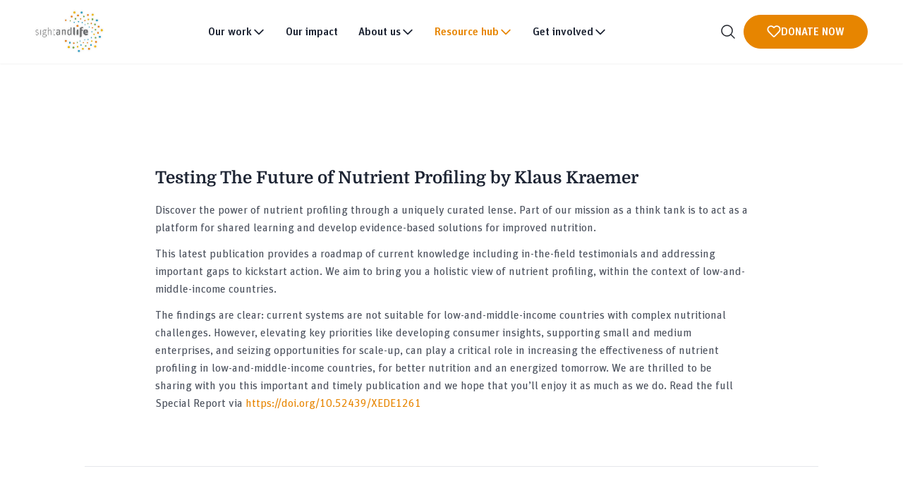

--- FILE ---
content_type: text/html; charset=utf-8
request_url: https://sightandlife.org/resource-hub/videos/the-future-of-nutrient-profiling-by-klaus-kraemer
body_size: 46641
content:
<!DOCTYPE html><html lang="en"><head><meta charSet="utf-8"/><meta name="viewport" content="width=device-width"/><link rel="preload" as="image" imageSrcSet="/_next/image?url=%2F_next%2Fstatic%2Fmedia%2Flogowoshadow.80d6e73f.png&amp;w=384&amp;q=75 1x, /_next/image?url=%2F_next%2Fstatic%2Fmedia%2Flogowoshadow.80d6e73f.png&amp;w=750&amp;q=75 2x"/><link rel="preload" as="image" imageSrcSet="/_next/image?url=%2F_next%2Fstatic%2Fmedia%2Fsearch.bba5ce4d.png&amp;w=32&amp;q=75 1x, /_next/image?url=%2F_next%2Fstatic%2Fmedia%2Fsearch.bba5ce4d.png&amp;w=48&amp;q=75 2x"/><title>Videos - Sight and Life</title><meta name="description" content="sight-life"/><link rel="icon" href="/sal.png"/><link rel="preload" as="image" imageSrcSet="/_next/image?url=%2F_next%2Fstatic%2Fmedia%2Ffooter_logo.a478cb36.png&amp;w=640&amp;q=75 1x, /_next/image?url=%2F_next%2Fstatic%2Fmedia%2Ffooter_logo.a478cb36.png&amp;w=1080&amp;q=75 2x"/><link rel="preload" as="image" imageSrcSet="/_next/static/media/rightArrow.eac06c73.svg 1x"/><meta name="next-head-count" content="9"/><link rel="preload" href="https://sightandlife.s3.eu-central-1.amazonaws.com/wp-content/uploads/2023/03/30172751/home-banner-scaled-1-copy-1.webp" as="image" type="image/webp"/><link rel="dns-prefetch" href="https://www.googletagmanager.com/"/><script defer="" src="https://www.googletagmanager.com/gtag/js?id=G-PWNVG9N86M"></script><script defer="">window.dataLayer = window.dataLayer || [];
              function gtag(){dataLayer.push(arguments);}
              gtag('js', new Date());
             
              gtag('config', 'G-PWNVG9N86M');</script><link rel="preload" href="/_next/static/css/c21cb977784f73b6.css" as="style"/><link rel="stylesheet" href="/_next/static/css/c21cb977784f73b6.css" data-n-g=""/><link rel="preload" href="/_next/static/css/67e686d9f7635a03.css" as="style"/><link rel="stylesheet" href="/_next/static/css/67e686d9f7635a03.css" data-n-p=""/><noscript data-n-css=""></noscript><script defer="" nomodule="" src="/_next/static/chunks/polyfills-c67a75d1b6f99dc8.js"></script><script src="/_next/static/chunks/webpack-8b448ac738e18d4a.js" defer=""></script><script src="/_next/static/chunks/framework-bf241d83758e7947.js" defer=""></script><script src="/_next/static/chunks/main-7e238225e095d394.js" defer=""></script><script src="/_next/static/chunks/pages/_app-22f56cb554a4b2ff.js" defer=""></script><script src="/_next/static/chunks/6066-f9db5778a0d7ccd8.js" defer=""></script><script src="/_next/static/chunks/9125-d5a590b0d75a1e4e.js" defer=""></script><script src="/_next/static/chunks/5811-666649daf8897d0f.js" defer=""></script><script src="/_next/static/chunks/pages/resource-hub/videos/%5BvideoSlug%5D-9d1ff097f668a7c3.js" defer=""></script><script src="/_next/static/VWGNJ6LNZ9-gVNTVpL4N4/_buildManifest.js" defer=""></script><script src="/_next/static/VWGNJ6LNZ9-gVNTVpL4N4/_ssgManifest.js" defer=""></script></head><body><div id="__next"><div class="max-w-[1920px] mx-auto "><svg stroke="currentColor" fill="none" stroke-width="2" viewBox="0 0 24 24" stroke-linecap="round" stroke-linejoin="round" class="collapse z-50 transition fixed md:bottom-10 bottom-7 right-7 md:right-10 text-3xl md:text-4xl p-2 rounded-[50%] bg-[#E78500] text-white cursor-pointer" height="1em" width="1em" xmlns="http://www.w3.org/2000/svg"><polyline points="18 15 12 9 6 15"></polyline></svg><div id="navbar" class="shadow-sm"><header class="Header_header__VYZ3G Header_container__B90GU"><nav class="items-center py-4 md:py-4 relative"><div><a href="/"><img alt="Log" srcSet="/_next/image?url=%2F_next%2Fstatic%2Fmedia%2Flogowoshadow.80d6e73f.png&amp;w=384&amp;q=75 1x, /_next/image?url=%2F_next%2Fstatic%2Fmedia%2Flogowoshadow.80d6e73f.png&amp;w=750&amp;q=75 2x" src="/_next/image?url=%2F_next%2Fstatic%2Fmedia%2Flogowoshadow.80d6e73f.png&amp;w=750&amp;q=75" width="365" height="219" decoding="async" data-nimg="1" class="Header_filter__pRIge w-20 md:w-24 2xl:scale-110" style="color:transparent"/></a></div><div class="Header_nav_search__2tIzi"><ul class="Header_desktp_menu__Smz6U"><li class=" px-[14.11px]"><div><div class="text-[#1D2433]  font-ff-unit-medium flex items-center gap-1 cursor-pointer"><p>Our work</p><svg stroke="currentColor" fill="none" stroke-width="0" viewBox="0 0 24 24" class=" text-xl duration-300" height="1em" width="1em" xmlns="http://www.w3.org/2000/svg"><path stroke-linecap="round" stroke-linejoin="round" stroke-width="2" d="M19 9l-7 7-7-7"></path></svg></div><div style="height:0px;transition:height 400ms ease-out" class="Header_desktop_expand__4L6ZP top-14 absolute overflow-hidden"><a href="/our-work/what-we-do"><p class="text-base text-[#1D2433] px-6 font-ff-unit-medium  hover:text-[#c2924f] pt-6 pb-2">What we do</p></a><a href="/our-work/why-tackle-malnutrition"><p class="text-base text-[#1D2433] px-6 font-ff-unit-medium  hover:text-[#c2924f]  pb-2">Why tackle malnutrition</p></a><a href="/our-work/our-strategy"><p class="text-base text-[#1D2433] px-6 font-ff-unit-medium  hover:text-[#c2924f]  pb-2">Our strategy</p></a><a href="/our-work/our-projects"><p class="text-base text-[#1D2433] px-6 font-ff-unit-medium  hover:text-[#c2924f]  pb-2">Our projects</p></a><a href="/our-work/global-footprint"><p class="text-base text-[#1D2433] px-6 font-ff-unit-medium  hover:text-[#c2924f]  pb-6">Global footprint</p></a></div></div></li><li class=" px-[14.11px]"><div><div class="text-[#1D2433]  font-ff-unit-medium flex items-center gap-1 cursor-pointer"><p><a href="/our-impact">Our impact</a></p></div><div style="height:0px;transition:height 400ms ease-out" class="Header_desktop_expand__4L6ZP top-14 absolute overflow-hidden"></div></div></li><li class=" px-[14.11px]"><div><div class="text-[#1D2433]  font-ff-unit-medium flex items-center gap-1 cursor-pointer"><p>About us</p><svg stroke="currentColor" fill="none" stroke-width="0" viewBox="0 0 24 24" class=" text-xl duration-300" height="1em" width="1em" xmlns="http://www.w3.org/2000/svg"><path stroke-linecap="round" stroke-linejoin="round" stroke-width="2" d="M19 9l-7 7-7-7"></path></svg></div><div style="height:0px;transition:height 400ms ease-out" class="Header_desktop_expand__4L6ZP top-14 absolute overflow-hidden"><a href="/about-us/our-story"><p class="text-base text-[#1D2433] px-6 font-ff-unit-medium  hover:text-[#c2924f] pt-6 pb-2">Our story</p></a><a href="/about-us/our-team"><p class="text-base text-[#1D2433] px-6 font-ff-unit-medium  hover:text-[#c2924f]  pb-2">Our team</p></a><a href="/about-us/our-partners"><p class="text-base text-[#1D2433] px-6 font-ff-unit-medium  hover:text-[#c2924f]  pb-2">Our partners</p></a><a href="/about-us/DEI-policy"><p class="text-base text-[#1D2433] px-6 font-ff-unit-medium  hover:text-[#c2924f]  pb-6">DEI policy</p></a></div></div></li><li class=" px-[14.11px]"><div><div class="text-[#E78500] font-ff-unit-medium flex items-center gap-1 cursor-pointer"><p>Resource hub</p><svg stroke="currentColor" fill="none" stroke-width="0" viewBox="0 0 24 24" class=" text-xl duration-300" height="1em" width="1em" xmlns="http://www.w3.org/2000/svg"><path stroke-linecap="round" stroke-linejoin="round" stroke-width="2" d="M19 9l-7 7-7-7"></path></svg></div><div style="height:0px;transition:height 400ms ease-out" class="Header_desktop_expand__4L6ZP top-14 absolute overflow-hidden"><a href="/resource-hub/publications"><p class="text-base text-[#1D2433] px-6 font-ff-unit-medium  hover:text-[#c2924f] pt-6 pb-2">Publications</p></a><a href="/resource-hub/multimedia"><p class="text-base text-[#1D2433] px-6 font-ff-unit-medium  hover:text-[#c2924f]  pb-6">Multimedia</p></a></div></div></li><li class=" px-[14.11px]"><div><div class="text-[#1D2433]  font-ff-unit-medium flex items-center gap-1 cursor-pointer"><p>Get involved</p><svg stroke="currentColor" fill="none" stroke-width="0" viewBox="0 0 24 24" class=" text-xl duration-300" height="1em" width="1em" xmlns="http://www.w3.org/2000/svg"><path stroke-linecap="round" stroke-linejoin="round" stroke-width="2" d="M19 9l-7 7-7-7"></path></svg></div><div style="height:0px;transition:height 400ms ease-out" class="Header_desktop_expand__4L6ZP top-14 absolute overflow-hidden"><a href="/get-involved/events"><p class="text-base text-[#1D2433] px-6 font-ff-unit-medium  hover:text-[#c2924f] pt-6 pb-2">Events</p></a><a href="/get-involved/partner-with-us"><p class="text-base text-[#1D2433] px-6 font-ff-unit-medium  hover:text-[#c2924f]  pb-2">Partner with us</p></a><a href="/get-involved/join-the-team"><p class="text-base text-[#1D2433] px-6 font-ff-unit-medium  hover:text-[#c2924f]  pb-2">Join the team</p></a><a href="/get-involved/why-donate"><p class="text-base text-[#1D2433] px-6 font-ff-unit-medium  hover:text-[#c2924f]  pb-2">Why donate</p></a><a href="/get-involved/connect-with-us"><p class="text-base text-[#1D2433] px-6 font-ff-unit-medium  hover:text-[#c2924f]  pb-2">Connect with us</p></a><a href="/get-involved/news-announcements"><p class="text-base text-[#1D2433] px-6 font-ff-unit-medium  hover:text-[#c2924f]  pb-6">News and announcements</p></a></div></div></li></ul></div><ul class="flex items-center md:gap-[22px] justify-end "><li class="px-[12px]"><img alt="Search" id="search" srcSet="/_next/image?url=%2F_next%2Fstatic%2Fmedia%2Fsearch.bba5ce4d.png&amp;w=32&amp;q=75 1x, /_next/image?url=%2F_next%2Fstatic%2Fmedia%2Fsearch.bba5ce4d.png&amp;w=48&amp;q=75 2x" src="/_next/image?url=%2F_next%2Fstatic%2Fmedia%2Fsearch.bba5ce4d.png&amp;w=48&amp;q=75" width="20" height="20" decoding="async" data-nimg="1" class="cursor-pointer max-w-[25px] transition duration-1000 ease-out" style="color:transparent"/></li><li class="Header_hamberger__165Eb px-[9px] "><svg stroke="currentColor" fill="none" stroke-width="0" viewBox="0 0 15 15" class="w-[21.5px] h-[26.5px] text-[#30333F]" height="1em" width="1em" xmlns="http://www.w3.org/2000/svg"><path fill-rule="evenodd" clip-rule="evenodd" d="M1.5 3C1.22386 3 1 3.22386 1 3.5C1 3.77614 1.22386 4 1.5 4H13.5C13.7761 4 14 3.77614 14 3.5C14 3.22386 13.7761 3 13.5 3H1.5ZM1 7.5C1 7.22386 1.22386 7 1.5 7H13.5C13.7761 7 14 7.22386 14 7.5C14 7.77614 13.7761 8 13.5 8H1.5C1.22386 8 1 7.77614 1 7.5ZM1 11.5C1 11.2239 1.22386 11 1.5 11H13.5C13.7761 11 14 11.2239 14 11.5C14 11.7761 13.7761 12 13.5 12H1.5C1.22386 12 1 11.7761 1 11.5Z" fill="currentColor"></path></svg></li><li><a href="/donate-now"><button class="undefined bg-[#E78500] justify-center md:h-12 h-10 text-center md:w-44 w-full text-sm md:text-base mx-auto flex items-center gap-2 font-medium text-white rounded-full font-ff-unit-medium  hover:bg-[white] hover:text-[#E78500] border-[#E78500] border transition"><svg stroke="currentColor" fill="currentColor" stroke-width="0" viewBox="0 0 512 512" class="w-[20px] h-[19px]" height="1em" width="1em" xmlns="http://www.w3.org/2000/svg"><path d="M458.4 64.3C400.6 15.7 311.3 23 256 79.3 200.7 23 111.4 15.6 53.6 64.3-21.6 127.6-10.6 230.8 43 285.5l175.4 178.7c10 10.2 23.4 15.9 37.6 15.9 14.3 0 27.6-5.6 37.6-15.8L469 285.6c53.5-54.7 64.7-157.9-10.6-221.3zm-23.6 187.5L259.4 430.5c-2.4 2.4-4.4 2.4-6.8 0L77.2 251.8c-36.5-37.2-43.9-107.6 7.3-150.7 38.9-32.7 98.9-27.8 136.5 10.5l35 35.7 35-35.7c37.8-38.5 97.8-43.2 136.5-10.6 51.1 43.1 43.5 113.9 7.3 150.8z"></path></svg>DONATE NOW</button></a></li></ul></nav></header></div><div><div class="container max-w-[1200px] mx-auto "><div class="mt-[80px] "><div class="[&amp;&gt;iframe]:h-[220px] [&amp;&gt;iframe]:md:!h-[480px] [&amp;&gt;iframe]:lg:!h-[554px]"><div id="" class=""></div></div></div><div class="md:py-[64px] md:px-[100px] pt-[21px] pb-[32px] border-b-[1px] border-[E8E9EB]"><h1 class="font-dominee font-bold text-[24px] text-[#1D2433] ">Testing The Future of Nutrient Profiling by Klaus Kraemer</h1><div class="mt-4 text-[#4A505C] font-ff-unit-normal leading-[160%] font-normal [&amp;&gt;p]:pb-3 [&amp;&gt;p&gt;a]:text-[#E78500]"><p>Discover the power of nutrient profiling through a uniquely curated lense. Part of our mission as a think tank is to act as a platform for shared learning and develop evidence-based solutions for improved nutrition.</p>
<p>This latest publication provides a roadmap of current knowledge including in-the-field testimonials and addressing important gaps to kickstart action. We aim to bring you a holistic view of nutrient profiling, within the context of low-and-middle-income countries.</p>
<p>The findings are clear: current systems are not suitable for low-and-middle-income countries with complex nutritional challenges. However, elevating key priorities like developing consumer insights, supporting small and medium enterprises, and seizing opportunities for scale-up, can play a critical role in increasing the effectiveness of nutrient profiling in low-and-middle-income countries, for better nutrition and an energized tomorrow. We are thrilled to be sharing with you this important and timely publication and we hope that you’ll enjoy it as much as we do. Read the full Special Report via <a href="https://www.youtube.com/redirect?event=video_description&amp;redir_token=[base64]&amp;q=https%3A%2F%2Fdoi.org%2F10.52439%2FXEDE1261" target="_blank" rel="noreferrer noopener">https://doi.org/10.52439/XEDE1261</a></p></div></div></div><div class="mt-10 archieve-slider lg:pl-32 pl-8"><h1 class="heady pt-5 md:pt-11 lg:pt-16 lg:mt-2 pb-6 md:pb-8 lg:pb-10 md:text-[32px] text-[24px] leading-[33px] md:leading-[44px]">More Videos</h1><div class="slick-slider slick-initialized" dir="ltr"><button type="button" data-role="none" class="slick-arrow slick-prev slick-disabled" style="display:block"> <!-- -->Previous</button><div class="slick-list"><div class="slick-track" style="width:1857.142857142857%;left:0%"><div data-index="0" class="slick-slide slick-active slick-current" tabindex="-1" aria-hidden="false" style="outline:none;width:1.2820512820512822%"><div><div class="" tabindex="-1" style="width:100%;display:inline-block"><a href="/resource-hub/videos/fermented-futures-exploring-the-untapped-potential-of-fermented-foods-for-sustainable-food-systems"><div class="videos_pickgradient__7Q6QN"><img alt="" src="https://cms.sightandlife.org/wp-content/uploads/2025/12/wDYU4W0Bbw-HD-1024x576.jpg" width="100" height="100" decoding="async" data-nimg="1" class="w-[100vw] h-[135px] md:h-[155px] xl:h-[165px] relative object-cover" loading="lazy" style="color:transparent"/></div><aside class="relative"><span class="absolute bg-[#1D2433] text-white right-2 -top-10 px-2 rounded-sm border-transparent ">01:19:51</span><p class="font-ff-unit-medium md:text-lg text-base pt-4 relative">Fermented Futures: Exploring the Untapped Potential of Fermented Foods for Sustainable Food Systems.</p></aside></a></div></div></div><div data-index="1" class="slick-slide slick-active" tabindex="-1" aria-hidden="false" style="outline:none;width:1.2820512820512822%"><div><div class="" tabindex="-1" style="width:100%;display:inline-block"><a href="/resource-hub/videos/unpacking-the-power-of-phytase-building-healthier-futures-for-people-and-the-planet"><div class="videos_pickgradient__7Q6QN"><img alt="" src="https://cms.sightandlife.org/wp-content/uploads/2024/12/WEbsite-event_Website-Event-1024x576.png" width="100" height="100" decoding="async" data-nimg="1" class="w-[100vw] h-[135px] md:h-[155px] xl:h-[165px] relative object-cover" loading="lazy" style="color:transparent"/></div><aside class="relative"><span class="absolute bg-[#1D2433] text-white right-2 -top-10 px-2 rounded-sm border-transparent ">01:00:02</span><p class="font-ff-unit-medium md:text-lg text-base pt-4 relative">Unpacking the Power of Phytase: Building healthier futures for people and the planet</p></aside></a></div></div></div><div data-index="2" class="slick-slide slick-active" tabindex="-1" aria-hidden="false" style="outline:none;width:1.2820512820512822%"><div><div class="" tabindex="-1" style="width:100%;display:inline-block"><a href="/resource-hub/videos/harnessing-diverse-proteins-to-sustainably-nourish-low-and-middle-income-country-populations"><div class="videos_pickgradient__7Q6QN"><img alt="" src="https://cms.sightandlife.org/wp-content/uploads/2024/10/mqdefault-26.jpg" width="100" height="100" decoding="async" data-nimg="1" class="w-[100vw] h-[135px] md:h-[155px] xl:h-[165px] relative object-cover" loading="lazy" style="color:transparent"/></div><aside class="relative"><span class="absolute bg-[#1D2433] text-white right-2 -top-10 px-2 rounded-sm border-transparent ">01:29:13</span><p class="font-ff-unit-medium md:text-lg text-base pt-4 relative">Harnessing diverse proteins to sustainably nourish low- and middle-income country populations</p></aside></a></div></div></div><div data-index="3" class="slick-slide slick-active" tabindex="-1" aria-hidden="false" style="outline:none;width:1.2820512820512822%"><div><div class="" tabindex="-1" style="width:100%;display:inline-block"><a href="/resource-hub/videos/extraordinary-eggs-what-is-an-egg-hub-2-2"><div class="videos_pickgradient__7Q6QN"><img alt="" src="https://cms.sightandlife.org/wp-content/uploads/2024/10/mqdefault-29.jpg" width="100" height="100" decoding="async" data-nimg="1" class="w-[100vw] h-[135px] md:h-[155px] xl:h-[165px] relative object-cover" loading="lazy" style="color:transparent"/></div><aside class="relative"><span class="absolute bg-[#1D2433] text-white right-2 -top-10 px-2 rounded-sm border-transparent ">00:19:15</span><p class="font-ff-unit-medium md:text-lg text-base pt-4 relative">Extraordinary Eggs: What is an Egg Hub? (2/2)</p></aside></a></div></div></div><div data-index="4" class="slick-slide slick-active" tabindex="-1" aria-hidden="false" style="outline:none;width:1.2820512820512822%"><div><div class="" tabindex="-1" style="width:100%;display:inline-block"><a href="/resource-hub/videos/extraordinary-eggs-what-is-an-egg-hub-1-2"><div class="videos_pickgradient__7Q6QN"><img alt="" src="https://cms.sightandlife.org/wp-content/uploads/2024/10/mqdefault-28.jpg" width="100" height="100" decoding="async" data-nimg="1" class="w-[100vw] h-[135px] md:h-[155px] xl:h-[165px] relative object-cover" loading="lazy" style="color:transparent"/></div><aside class="relative"><span class="absolute bg-[#1D2433] text-white right-2 -top-10 px-2 rounded-sm border-transparent ">00:22:05</span><p class="font-ff-unit-medium md:text-lg text-base pt-4 relative">Extraordinary Eggs: What is an Egg Hub? (1/2)</p></aside></a></div></div></div><div data-index="5" class="slick-slide" tabindex="-1" aria-hidden="true" style="outline:none;width:1.2820512820512822%"><div><div class="" tabindex="-1" style="width:100%;display:inline-block"><a href="/resource-hub/videos/interventions-to-close-the-micronutrient-gap-in-secondary-cities"><div class="videos_pickgradient__7Q6QN"><img alt="" src="https://cms.sightandlife.org/wp-content/uploads/2024/10/mqdefault-34.jpg" width="100" height="100" decoding="async" data-nimg="1" class="w-[100vw] h-[135px] md:h-[155px] xl:h-[165px] relative object-cover" loading="lazy" style="color:transparent"/></div><aside class="relative"><span class="absolute bg-[#1D2433] text-white right-2 -top-10 px-2 rounded-sm border-transparent ">01:24:33</span><p class="font-ff-unit-medium md:text-lg text-base pt-4 relative">Interventions to Close the Micronutrient Gap in Secondary Cities</p></aside></a></div></div></div><div data-index="6" class="slick-slide" tabindex="-1" aria-hidden="true" style="outline:none;width:1.2820512820512822%"><div><div class="" tabindex="-1" style="width:100%;display:inline-block"><a href="/resource-hub/videos/saving-lives-and-livelihoods-one-egg-hub-at-a-time"><div class="videos_pickgradient__7Q6QN"><img alt="" src="https://cms.sightandlife.org/wp-content/uploads/2024/10/mqdefault-33.jpg" width="100" height="100" decoding="async" data-nimg="1" class="w-[100vw] h-[135px] md:h-[155px] xl:h-[165px] relative object-cover" loading="lazy" style="color:transparent"/></div><aside class="relative"><span class="absolute bg-[#1D2433] text-white right-2 -top-10 px-2 rounded-sm border-transparent ">01:28:36</span><p class="font-ff-unit-medium md:text-lg text-base pt-4 relative">Saving Lives and Livelihoods One Egg Hub at a Time</p></aside></a></div></div></div><div data-index="7" class="slick-slide" tabindex="-1" aria-hidden="true" style="outline:none;width:1.2820512820512822%"><div><div class="" tabindex="-1" style="width:100%;display:inline-block"><a href="/resource-hub/videos/innovative-nutrition-commodities-improving-the-micronutrient-status-of-women-and-children"><div class="videos_pickgradient__7Q6QN"><img alt="" src="https://cms.sightandlife.org/wp-content/uploads/2024/10/mqdefault-32.jpg" width="100" height="100" decoding="async" data-nimg="1" class="w-[100vw] h-[135px] md:h-[155px] xl:h-[165px] relative object-cover" loading="lazy" style="color:transparent"/></div><aside class="relative"><span class="absolute bg-[#1D2433] text-white right-2 -top-10 px-2 rounded-sm border-transparent ">01:31:41</span><p class="font-ff-unit-medium md:text-lg text-base pt-4 relative">Innovative Nutrition Commodities: Improving the Micronutrient Status of Women and Children</p></aside></a></div></div></div><div data-index="8" class="slick-slide" tabindex="-1" aria-hidden="true" style="outline:none;width:1.2820512820512822%"><div><div class="" tabindex="-1" style="width:100%;display:inline-block"><a href="/resource-hub/videos/changing-the-lives-of-rwandas-smallholder-farmers"><div class="videos_pickgradient__7Q6QN"><img alt="" src="https://cms.sightandlife.org/wp-content/uploads/2024/10/mqdefault-27.jpg" width="100" height="100" decoding="async" data-nimg="1" class="w-[100vw] h-[135px] md:h-[155px] xl:h-[165px] relative object-cover" loading="lazy" style="color:transparent"/></div><aside class="relative"><span class="absolute bg-[#1D2433] text-white right-2 -top-10 px-2 rounded-sm border-transparent ">00:07:26</span><p class="font-ff-unit-medium md:text-lg text-base pt-4 relative">Changing the lives of Rwanda’s smallholder farmers</p></aside></a></div></div></div><div data-index="9" class="slick-slide" tabindex="-1" aria-hidden="true" style="outline:none;width:1.2820512820512822%"><div><div class="" tabindex="-1" style="width:100%;display:inline-block"><a href="/resource-hub/videos/extraordinary-eggs-shelling-out-the-science-2-2"><div class="videos_pickgradient__7Q6QN"><img alt="" src="https://cms.sightandlife.org/wp-content/uploads/2024/10/mqdefault.jpg" width="100" height="100" decoding="async" data-nimg="1" class="w-[100vw] h-[135px] md:h-[155px] xl:h-[165px] relative object-cover" loading="lazy" style="color:transparent"/></div><aside class="relative"><span class="absolute bg-[#1D2433] text-white right-2 -top-10 px-2 rounded-sm border-transparent ">00:19:28</span><p class="font-ff-unit-medium md:text-lg text-base pt-4 relative">Extraordinary Eggs: Shelling Out the Science (2/2)</p></aside></a></div></div></div><div data-index="10" class="slick-slide" tabindex="-1" aria-hidden="true" style="outline:none;width:1.2820512820512822%"><div><div class="" tabindex="-1" style="width:100%;display:inline-block"><a href="/resource-hub/videos/extraordinary-eggs-shelling-out-the-science-1-2"><div class="videos_pickgradient__7Q6QN"><img alt="" src="https://cms.sightandlife.org/wp-content/uploads/2024/10/mqdefault-1.jpg" width="100" height="100" decoding="async" data-nimg="1" class="w-[100vw] h-[135px] md:h-[155px] xl:h-[165px] relative object-cover" loading="lazy" style="color:transparent"/></div><aside class="relative"><span class="absolute bg-[#1D2433] text-white right-2 -top-10 px-2 rounded-sm border-transparent ">00:13:01</span><p class="font-ff-unit-medium md:text-lg text-base pt-4 relative">Extraordinary Eggs: Shelling Out the Science (1/2)</p></aside></a></div></div></div><div data-index="11" class="slick-slide" tabindex="-1" aria-hidden="true" style="outline:none;width:1.2820512820512822%"><div><div class="" tabindex="-1" style="width:100%;display:inline-block"><a href="/resource-hub/videos/what-is-at-the-core-of-sight-and-life"><div class="videos_pickgradient__7Q6QN"><img alt="" src="https://cms.sightandlife.org/wp-content/uploads/2023/03/Core-of-Sight-and-Life-1024x574-1.webp" width="100" height="100" decoding="async" data-nimg="1" class="w-[100vw] h-[135px] md:h-[155px] xl:h-[165px] relative object-cover" loading="lazy" style="color:transparent"/></div><aside class="relative"><span class="absolute bg-[#1D2433] text-white right-2 -top-10 px-2 rounded-sm border-transparent ">00:02:04</span><p class="font-ff-unit-medium md:text-lg text-base pt-4 relative">What is at the core of Sight and Life?</p></aside></a></div></div></div><div data-index="12" class="slick-slide" tabindex="-1" aria-hidden="true" style="outline:none;width:1.2820512820512822%"><div><div class="" tabindex="-1" style="width:100%;display:inline-block"><a href="/resource-hub/videos/improving-maternal-child-nutrition-partnering-to-accelerate-delivery-of-mms-2"><div class="videos_pickgradient__7Q6QN"><img alt="" src="https://cms.sightandlife.org/wp-content/uploads/2024/10/mqdefault-14.jpg" width="100" height="100" decoding="async" data-nimg="1" class="w-[100vw] h-[135px] md:h-[155px] xl:h-[165px] relative object-cover" loading="lazy" style="color:transparent"/></div><aside class="relative"><span class="absolute bg-[#1D2433] text-white right-2 -top-10 px-2 rounded-sm border-transparent ">01:19:35</span><p class="font-ff-unit-medium md:text-lg text-base pt-4 relative">Improving Maternal &amp; Child Nutrition: Partnering to Accelerate Delivery of MMS</p></aside></a></div></div></div><div data-index="13" class="slick-slide" tabindex="-1" aria-hidden="true" style="outline:none;width:1.2820512820512822%"><div><div class="" tabindex="-1" style="width:100%;display:inline-block"><a href="/resource-hub/videos/nutrient-profiling-case-studies-from-the-field-by-daniel-amanquah"><div class="videos_pickgradient__7Q6QN"><img alt="" src="https://cms.sightandlife.org/wp-content/uploads/2023/03/Nutrient-Profiling-Case-Studies-from-the-Field-by-Daniel-Amanguah_Sight-and-Life-1024x570-1.webp" width="100" height="100" decoding="async" data-nimg="1" class="w-[100vw] h-[135px] md:h-[155px] xl:h-[165px] relative object-cover" loading="lazy" style="color:transparent"/></div><aside class="relative"><span class="absolute bg-[#1D2433] text-white right-2 -top-10 px-2 rounded-sm border-transparent ">00:02:09</span><p class="font-ff-unit-medium md:text-lg text-base pt-4 relative">Nutrient Profiling Case Studies from the Field by Daniel Amanquah</p></aside></a></div></div></div><div data-index="14" class="slick-slide" tabindex="-1" aria-hidden="true" style="outline:none;width:1.2820512820512822%"><div><div class="" tabindex="-1" style="width:100%;display:inline-block"><a href="/resource-hub/videos/the-benefits-of-nutrient-profiling-by-chiara-ferraboschi"><div class="videos_pickgradient__7Q6QN"><img alt="" src="https://cms.sightandlife.org/wp-content/uploads/2023/03/sddefault-43-1.jpg" width="100" height="100" decoding="async" data-nimg="1" class="w-[100vw] h-[135px] md:h-[155px] xl:h-[165px] relative object-cover" loading="lazy" style="color:transparent"/></div><aside class="relative"><span class="absolute bg-[#1D2433] text-white right-2 -top-10 px-2 rounded-sm border-transparent ">00:01:37</span><p class="font-ff-unit-medium md:text-lg text-base pt-4 relative">Testing The Benefits of Nutrient Profiling by Chiara Ferraboschi</p></aside></a></div></div></div><div data-index="15" class="slick-slide" tabindex="-1" aria-hidden="true" style="outline:none;width:1.2820512820512822%"><div><div class="" tabindex="-1" style="width:100%;display:inline-block"><a href="/resource-hub/videos/insight-on-nutrient-profiling-with-breda-gavin-smith-sight-and-life-nutritionist-3"><div class="videos_pickgradient__7Q6QN"><img alt="" src="https://cms.sightandlife.org/wp-content/uploads/2023/03/sddefault44.jpg" width="100" height="100" decoding="async" data-nimg="1" class="w-[100vw] h-[135px] md:h-[155px] xl:h-[165px] relative object-cover" loading="lazy" style="color:transparent"/></div><aside class="relative"><span class="absolute bg-[#1D2433] text-white right-2 -top-10 px-2 rounded-sm border-transparent ">00:01:50</span><p class="font-ff-unit-medium md:text-lg text-base pt-4 relative">Insight on Nutrient Profiling with Breda Gavin-Smith, Sight and Life nutritionist</p></aside></a></div></div></div><div data-index="16" class="slick-slide" tabindex="-1" aria-hidden="true" style="outline:none;width:1.2820512820512822%"><div><div class="" tabindex="-1" style="width:100%;display:inline-block"><a href="/resource-hub/videos/food-systems-innovation-hub-workshop"><div class="videos_pickgradient__7Q6QN"><img alt="" src="https://cms.sightandlife.org/wp-content/uploads/2023/03/Food-Systems-Innovation-Hub-Workshop.jpg" width="100" height="100" decoding="async" data-nimg="1" class="w-[100vw] h-[135px] md:h-[155px] xl:h-[165px] relative object-cover" loading="lazy" style="color:transparent"/></div><aside class="relative"><span class="absolute bg-[#1D2433] text-white right-2 -top-10 px-2 rounded-sm border-transparent ">01:17:33</span><p class="font-ff-unit-medium md:text-lg text-base pt-4 relative">Food Systems Innovation Hub Workshop</p></aside></a></div></div></div><div data-index="17" class="slick-slide" tabindex="-1" aria-hidden="true" style="outline:none;width:1.2820512820512822%"><div><div class="" tabindex="-1" style="width:100%;display:inline-block"><a href="/resource-hub/videos/food-systems-innovation-hub-webinar-2021"><div class="videos_pickgradient__7Q6QN"><img alt="" src="https://cms.sightandlife.org/wp-content/uploads/2023/03/4-Food-Systems-Innovation-Hub-Webinar-2021.jpg" width="100" height="100" decoding="async" data-nimg="1" class="w-[100vw] h-[135px] md:h-[155px] xl:h-[165px] relative object-cover" loading="lazy" style="color:transparent"/></div><aside class="relative"><span class="absolute bg-[#1D2433] text-white right-2 -top-10 px-2 rounded-sm border-transparent ">01:07:26</span><p class="font-ff-unit-medium md:text-lg text-base pt-4 relative">Food Systems Innovation Hub Webinar 2021</p></aside></a></div></div></div><div data-index="18" class="slick-slide" tabindex="-1" aria-hidden="true" style="outline:none;width:1.2820512820512822%"><div><div class="" tabindex="-1" style="width:100%;display:inline-block"><a href="/resource-hub/videos/sight-and-life-webinar-on-nutrient-profiling"><div class="videos_pickgradient__7Q6QN"><img alt="" src="https://cms.sightandlife.org/wp-content/uploads/2023/03/5.jpg" width="100" height="100" decoding="async" data-nimg="1" class="w-[100vw] h-[135px] md:h-[155px] xl:h-[165px] relative object-cover" loading="lazy" style="color:transparent"/></div><aside class="relative"><span class="absolute bg-[#1D2433] text-white right-2 -top-10 px-2 rounded-sm border-transparent ">00:58:44</span><p class="font-ff-unit-medium md:text-lg text-base pt-4 relative">Sight and Life Webinar on Nutrient Profiling</p></aside></a></div></div></div><div data-index="19" class="slick-slide" tabindex="-1" aria-hidden="true" style="outline:none;width:1.2820512820512822%"><div><div class="" tabindex="-1" style="width:100%;display:inline-block"><a href="/resource-hub/videos/audience-awardee-elevator-pitch-contest-pandemic-proof-innovations-caleb-mawuko"><div class="videos_pickgradient__7Q6QN"><img alt="" src="https://cms.sightandlife.org/wp-content/uploads/2023/03/6.Audience-Awardee-Elevator-Pitch-Contest-Pandemic-Proof-Innovations-Caleb-Mawuko.jpg" width="100" height="100" decoding="async" data-nimg="1" class="w-[100vw] h-[135px] md:h-[155px] xl:h-[165px] relative object-cover" loading="lazy" style="color:transparent"/></div><aside class="relative"><span class="absolute bg-[#1D2433] text-white right-2 -top-10 px-2 rounded-sm border-transparent ">00:04:55</span><p class="font-ff-unit-medium md:text-lg text-base pt-4 relative">Audience Awardee | Elevator Pitch Contest | Pandemic-Proof Innovations | Caleb Mawuko</p></aside></a></div></div></div><div data-index="20" class="slick-slide" tabindex="-1" aria-hidden="true" style="outline:none;width:1.2820512820512822%"><div><div class="" tabindex="-1" style="width:100%;display:inline-block"><a href="/resource-hub/videos/elevator-pitch-contest-pandemic-proof-innovations-prince-abugri"><div class="videos_pickgradient__7Q6QN"><img alt="" src="https://cms.sightandlife.org/wp-content/uploads/2023/03/7.Elevator-Pitch-Contest-Pandemic-Proof-Innovations-Prince-Abugri.jpg" width="100" height="100" decoding="async" data-nimg="1" class="w-[100vw] h-[135px] md:h-[155px] xl:h-[165px] relative object-cover" loading="lazy" style="color:transparent"/></div><aside class="relative"><span class="absolute bg-[#1D2433] text-white right-2 -top-10 px-2 rounded-sm border-transparent ">00:05:24</span><p class="font-ff-unit-medium md:text-lg text-base pt-4 relative">Elevator Pitch Contest | Pandemic-Proof Innovations | Prince Abugri</p></aside></a></div></div></div><div data-index="21" class="slick-slide" tabindex="-1" aria-hidden="true" style="outline:none;width:1.2820512820512822%"><div><div class="" tabindex="-1" style="width:100%;display:inline-block"><a href="/resource-hub/videos/co-winner-elevator-pitch-contest-pandemic-proof-innovations-chibuike"><div class="videos_pickgradient__7Q6QN"><img alt="" src="https://cms.sightandlife.org/wp-content/uploads/2023/03/8.CO-WINNER-Elevator-Pitch-Contest-Pandemic-Proof-Innovations-Chibuike.jpg" width="100" height="100" decoding="async" data-nimg="1" class="w-[100vw] h-[135px] md:h-[155px] xl:h-[165px] relative object-cover" loading="lazy" style="color:transparent"/></div><aside class="relative"><span class="absolute bg-[#1D2433] text-white right-2 -top-10 px-2 rounded-sm border-transparent ">00:05:15</span><p class="font-ff-unit-medium md:text-lg text-base pt-4 relative">CO-WINNER | Elevator Pitch Contest | Pandemic-Proof Innovations | Chibuike</p></aside></a></div></div></div><div data-index="22" class="slick-slide" tabindex="-1" aria-hidden="true" style="outline:none;width:1.2820512820512822%"><div><div class="" tabindex="-1" style="width:100%;display:inline-block"><a href="/resource-hub/videos/co-winner-elevator-pitch-contest-pandemic-proof-innovations-elizabeth-gikebe"><div class="videos_pickgradient__7Q6QN"><img alt="" src="https://cms.sightandlife.org/wp-content/uploads/2023/03/9.CO-WINNER-Elevator-Pitch-Contest-Pandemic-Proof-Innovations-Elizabeth-Gikebe.jpg" width="100" height="100" decoding="async" data-nimg="1" class="w-[100vw] h-[135px] md:h-[155px] xl:h-[165px] relative object-cover" loading="lazy" style="color:transparent"/></div><aside class="relative"><span class="absolute bg-[#1D2433] text-white right-2 -top-10 px-2 rounded-sm border-transparent ">00:04:48</span><p class="font-ff-unit-medium md:text-lg text-base pt-4 relative">CO-WINNER | Elevator Pitch Contest | Pandemic-Proof Innovations | Elizabeth Gikebe</p></aside></a></div></div></div><div data-index="23" class="slick-slide" tabindex="-1" aria-hidden="true" style="outline:none;width:1.2820512820512822%"><div><div class="" tabindex="-1" style="width:100%;display:inline-block"><a href="/resource-hub/videos/elevator-pitch-contest-pandemic-proof-innovations-mhogo-foods-elizabeth-gikebe"><div class="videos_pickgradient__7Q6QN"><img alt="" src="https://cms.sightandlife.org/wp-content/uploads/2023/03/10.Elevator-Pitch-Contest-Pandemic-Proof-Innovations-Mhogo-Foods-Elizabeth-Gikebe.jpg" width="100" height="100" decoding="async" data-nimg="1" class="w-[100vw] h-[135px] md:h-[155px] xl:h-[165px] relative object-cover" loading="lazy" style="color:transparent"/></div><aside class="relative"><span class="absolute bg-[#1D2433] text-white right-2 -top-10 px-2 rounded-sm border-transparent ">00:01:25</span><p class="font-ff-unit-medium md:text-lg text-base pt-4 relative">Elevator Pitch Contest | Pandemic-Proof Innovations | Mhogo Foods | Elizabeth Gikebe</p></aside></a></div></div></div><div data-index="24" class="slick-slide" tabindex="-1" aria-hidden="true" style="outline:none;width:1.2820512820512822%"><div><div class="" tabindex="-1" style="width:100%;display:inline-block"><a href="/resource-hub/videos/elevator-pitch-contest-pandemic-proof-innovations-traza-geospatials-caleb-mawuko"><div class="videos_pickgradient__7Q6QN"><img alt="" src="https://cms.sightandlife.org/wp-content/uploads/2023/03/11.Elevator-Pitch-Contest-Pandemic-Proof-Innovations-Traza-Geospatials-Caleb-Mawuko.jpg" width="100" height="100" decoding="async" data-nimg="1" class="w-[100vw] h-[135px] md:h-[155px] xl:h-[165px] relative object-cover" loading="lazy" style="color:transparent"/></div><aside class="relative"><span class="absolute bg-[#1D2433] text-white right-2 -top-10 px-2 rounded-sm border-transparent ">00:01:16</span><p class="font-ff-unit-medium md:text-lg text-base pt-4 relative">Elevator Pitch Contest | Pandemic-Proof Innovations | Traza Geospatials | Caleb Mawuko</p></aside></a></div></div></div><div data-index="25" class="slick-slide" tabindex="-1" aria-hidden="true" style="outline:none;width:1.2820512820512822%"><div><div class="" tabindex="-1" style="width:100%;display:inline-block"><a href="/resource-hub/videos/elevator-pitch-contest-pandemic-proof-innovations-agserver-chibuike-emmanuel"><div class="videos_pickgradient__7Q6QN"><img alt="" src="https://cms.sightandlife.org/wp-content/uploads/2023/03/12.Elevator-Pitch-Contest-Pandemic-Proof-Innovations-Agserver-Chibuike-Emmanuel.jpg" width="100" height="100" decoding="async" data-nimg="1" class="w-[100vw] h-[135px] md:h-[155px] xl:h-[165px] relative object-cover" loading="lazy" style="color:transparent"/></div><aside class="relative"><span class="absolute bg-[#1D2433] text-white right-2 -top-10 px-2 rounded-sm border-transparent ">00:01:23</span><p class="font-ff-unit-medium md:text-lg text-base pt-4 relative">Elevator Pitch Contest | Pandemic-Proof Innovations | Agserver | Chibuike Emmanuel</p></aside></a></div></div></div><div data-index="26" class="slick-slide" tabindex="-1" aria-hidden="true" style="outline:none;width:1.2820512820512822%"><div><div class="" tabindex="-1" style="width:100%;display:inline-block"><a href="/resource-hub/videos/elevator-pitch-contest-pandemic-proof-innovations-presbyterian-health-services-prince-abugri"><div class="videos_pickgradient__7Q6QN"><img alt="" src="https://cms.sightandlife.org/wp-content/uploads/2023/03/13.Elevator-Pitch-Contest-Pandemic-Proof-Innovations-Presbyterian-Health-Services-Prince-Abugri.jpg" width="100" height="100" decoding="async" data-nimg="1" class="w-[100vw] h-[135px] md:h-[155px] xl:h-[165px] relative object-cover" loading="lazy" style="color:transparent"/></div><aside class="relative"><span class="absolute bg-[#1D2433] text-white right-2 -top-10 px-2 rounded-sm border-transparent ">00:01:23</span><p class="font-ff-unit-medium md:text-lg text-base pt-4 relative">Elevator Pitch Contest | Pandemic-Proof Innovations | Presbyterian Health Services | Prince Abugri</p></aside></a></div></div></div><div data-index="27" class="slick-slide" tabindex="-1" aria-hidden="true" style="outline:none;width:1.2820512820512822%"><div><div class="" tabindex="-1" style="width:100%;display:inline-block"><a href="/resource-hub/videos/elevator-pitch-contest-pandemic-proof-innovations-metabaino-health-center-isaac-adu"><div class="videos_pickgradient__7Q6QN"><img alt="" src="https://cms.sightandlife.org/wp-content/uploads/2023/03/14.Elevator-Pitch-Contest-Pandemic-Proof-Innovations-Metabaino-Health-Center-Isaac-Adu.jpg" width="100" height="100" decoding="async" data-nimg="1" class="w-[100vw] h-[135px] md:h-[155px] xl:h-[165px] relative object-cover" loading="lazy" style="color:transparent"/></div><aside class="relative"><span class="absolute bg-[#1D2433] text-white right-2 -top-10 px-2 rounded-sm border-transparent ">00:11:56</span><p class="font-ff-unit-medium md:text-lg text-base pt-4 relative">Elevator Pitch Contest | Pandemic-Proof Innovations | Metabaino Health Center | Isaac Adu</p></aside></a></div></div></div><div data-index="28" class="slick-slide" tabindex="-1" aria-hidden="true" style="outline:none;width:1.2820512820512822%"><div><div class="" tabindex="-1" style="width:100%;display:inline-block"><a href="/resource-hub/videos/elevator-pitch-contest-pandemic-proof-innovations-nutripride-yutaro-oka-2"><div class="videos_pickgradient__7Q6QN"><img alt="" src="https://cms.sightandlife.org/wp-content/uploads/2023/03/15.Elevator-Pitch-Contest-Pandemic-Proof-Innovations-NutriPride-Yutaro-Oka.jpg" width="100" height="100" decoding="async" data-nimg="1" class="w-[100vw] h-[135px] md:h-[155px] xl:h-[165px] relative object-cover" loading="lazy" style="color:transparent"/></div><aside class="relative"><span class="absolute bg-[#1D2433] text-white right-2 -top-10 px-2 rounded-sm border-transparent ">00:12:45</span><p class="font-ff-unit-medium md:text-lg text-base pt-4 relative">Elevator Pitch Contest | Pandemic-Proof Innovations | NutriPride | Yutaro Oka</p></aside></a></div></div></div><div data-index="29" class="slick-slide" tabindex="-1" aria-hidden="true" style="outline:none;width:1.2820512820512822%"><div><div class="" tabindex="-1" style="width:100%;display:inline-block"><a href="/resource-hub/videos/elevator-pitch-contest-pandemic-proof-innovations-parkers-mobile-clinic-bello-maryam-2"><div class="videos_pickgradient__7Q6QN"><img alt="" src="https://cms.sightandlife.org/wp-content/uploads/2023/03/16.Elevator-Pitch-Contest-Pandemic-Proof-Innovations-Parkers-Mobile-Clinic-Bello-Maryam.jpg" width="100" height="100" decoding="async" data-nimg="1" class="w-[100vw] h-[135px] md:h-[155px] xl:h-[165px] relative object-cover" loading="lazy" style="color:transparent"/></div><aside class="relative"><span class="absolute bg-[#1D2433] text-white right-2 -top-10 px-2 rounded-sm border-transparent ">00:08:57</span><p class="font-ff-unit-medium md:text-lg text-base pt-4 relative">Elevator Pitch Contest | Pandemic-Proof Innovations | Parkers Mobile Clinic | Bello Maryam</p></aside></a></div></div></div><div data-index="30" class="slick-slide" tabindex="-1" aria-hidden="true" style="outline:none;width:1.2820512820512822%"><div><div class="" tabindex="-1" style="width:100%;display:inline-block"><a href="/resource-hub/videos/elevator-pitch-contest-pandemic-proof-innovations-atoani-maria-anora"><div class="videos_pickgradient__7Q6QN"><img alt="" src="https://cms.sightandlife.org/wp-content/uploads/2023/03/17.Elevator-Pitch-Contest-Pandemic-Proof-Innovations-AtoANI-Maria-Anora.jpg" width="100" height="100" decoding="async" data-nimg="1" class="w-[100vw] h-[135px] md:h-[155px] xl:h-[165px] relative object-cover" loading="lazy" style="color:transparent"/></div><aside class="relative"><span class="absolute bg-[#1D2433] text-white right-2 -top-10 px-2 rounded-sm border-transparent ">00:10:53</span><p class="font-ff-unit-medium md:text-lg text-base pt-4 relative">Elevator Pitch Contest | Pandemic-Proof Innovations | AtoANI | Maria Añora</p></aside></a></div></div></div><div data-index="31" class="slick-slide" tabindex="-1" aria-hidden="true" style="outline:none;width:1.2820512820512822%"><div><div class="" tabindex="-1" style="width:100%;display:inline-block"><a href="/resource-hub/videos/elevator-pitch-contest-pandemic-proof-innovations-parkers-mobile-clinic-bello-maryam"><div class="videos_pickgradient__7Q6QN"><img alt="" src="https://cms.sightandlife.org/wp-content/uploads/2023/03/18.Elevator-Pitch-Contest-Pandemic-Proof-Innovations-Parkers-Mobile-Clinic-Bello-Maryam.jpg" width="100" height="100" decoding="async" data-nimg="1" class="w-[100vw] h-[135px] md:h-[155px] xl:h-[165px] relative object-cover" loading="lazy" style="color:transparent"/></div><aside class="relative"><span class="absolute bg-[#1D2433] text-white right-2 -top-10 px-2 rounded-sm border-transparent ">00:01:00</span><p class="font-ff-unit-medium md:text-lg text-base pt-4 relative">Elevator Pitch Contest | Pandemic-Proof Innovations| Parkers Mobile Clinic | Bello Maryam</p></aside></a></div></div></div><div data-index="32" class="slick-slide" tabindex="-1" aria-hidden="true" style="outline:none;width:1.2820512820512822%"><div><div class="" tabindex="-1" style="width:100%;display:inline-block"><a href="/resource-hub/videos/elevator-pitch-contest-pandemic-proof-innovations-metabaino-issac-adu"><div class="videos_pickgradient__7Q6QN"><img alt="" src="https://cms.sightandlife.org/wp-content/uploads/2023/03/19.Elevator-Pitch-Contest-Pandemic-Proof-Innovations-Metabaino-Issac-Adu.jpg" width="100" height="100" decoding="async" data-nimg="1" class="w-[100vw] h-[135px] md:h-[155px] xl:h-[165px] relative object-cover" loading="lazy" style="color:transparent"/></div><aside class="relative"><span class="absolute bg-[#1D2433] text-white right-2 -top-10 px-2 rounded-sm border-transparent ">00:01:10</span><p class="font-ff-unit-medium md:text-lg text-base pt-4 relative">Elevator Pitch Contest | Pandemic-Proof Innovations | Metabaino | Issac Adu</p></aside></a></div></div></div><div data-index="33" class="slick-slide" tabindex="-1" aria-hidden="true" style="outline:none;width:1.2820512820512822%"><div><div class="" tabindex="-1" style="width:100%;display:inline-block"><a href="/resource-hub/videos/elevator-pitch-contest-pandemic-proof-innovations-nutripride-yutaro-oka"><div class="videos_pickgradient__7Q6QN"><img alt="" src="https://cms.sightandlife.org/wp-content/uploads/2023/03/20.Elevator-Pitch-Contest-Pandemic-Proof-Innovations-NutriPride-Yutaro-Oka..jpg" width="100" height="100" decoding="async" data-nimg="1" class="w-[100vw] h-[135px] md:h-[155px] xl:h-[165px] relative object-cover" loading="lazy" style="color:transparent"/></div><aside class="relative"><span class="absolute bg-[#1D2433] text-white right-2 -top-10 px-2 rounded-sm border-transparent ">00:01:08</span><p class="font-ff-unit-medium md:text-lg text-base pt-4 relative">Elevator Pitch Contest | Pandemic-Proof Innovations | NutriPride | Yutaro Oka</p></aside></a></div></div></div><div data-index="34" class="slick-slide" tabindex="-1" aria-hidden="true" style="outline:none;width:1.2820512820512822%"><div><div class="" tabindex="-1" style="width:100%;display:inline-block"><a href="/resource-hub/videos/elevator-pitch-contest-pandemic-proof-innovations-atoani-maria-atoani"><div class="videos_pickgradient__7Q6QN"><img alt="" src="https://cms.sightandlife.org/wp-content/uploads/2023/03/21.Elevator-Pitch-Contest-Pandemic-Proof-Innovations-AtoANI-Maria-AtoANI..jpg" width="100" height="100" decoding="async" data-nimg="1" class="w-[100vw] h-[135px] md:h-[155px] xl:h-[165px] relative object-cover" loading="lazy" style="color:transparent"/></div><aside class="relative"><span class="absolute bg-[#1D2433] text-white right-2 -top-10 px-2 rounded-sm border-transparent ">00:01:13</span><p class="font-ff-unit-medium md:text-lg text-base pt-4 relative">Elevator Pitch Contest | Pandemic-Proof Innovations | AtoANI | Maria AtoANI</p></aside></a></div></div></div><div data-index="35" class="slick-slide" tabindex="-1" aria-hidden="true" style="outline:none;width:1.2820512820512822%"><div><div class="" tabindex="-1" style="width:100%;display:inline-block"><a href="/resource-hub/videos/elevator-pitch-contest-by-sight-and-life-and-hosted-by-unitlife-climate-smart-nutrition"><div class="videos_pickgradient__7Q6QN"><img alt="" src="https://cms.sightandlife.org/wp-content/uploads/2023/03/22.Elevator-Pitch-Contest-by-Sight-and-Life-and-hosted-by-UNITLIFE-Climate-Smart-Nutrition..jpg" width="100" height="100" decoding="async" data-nimg="1" class="w-[100vw] h-[135px] md:h-[155px] xl:h-[165px] relative object-cover" loading="lazy" style="color:transparent"/></div><aside class="relative"><span class="absolute bg-[#1D2433] text-white right-2 -top-10 px-2 rounded-sm border-transparent ">02:05:15</span><p class="font-ff-unit-medium md:text-lg text-base pt-4 relative">Elevator Pitch Contest by Sight and Life and hosted by UNITLIFE | Climate-Smart Nutrition</p></aside></a></div></div></div><div data-index="36" class="slick-slide" tabindex="-1" aria-hidden="true" style="outline:none;width:1.2820512820512822%"><div><div class="" tabindex="-1" style="width:100%;display:inline-block"><a href="/resource-hub/videos/gama-mlindang-melissa-stephanie-kartjito-indonesia"><div class="videos_pickgradient__7Q6QN"><img alt="" src="https://cms.sightandlife.org/wp-content/uploads/2023/03/22.Elevator-Pitch-Contest-by-Sight-and-Life-and-hosted-by-UNITLIFE-Climate-Smart-Nutrition.-1.jpg" width="100" height="100" decoding="async" data-nimg="1" class="w-[100vw] h-[135px] md:h-[155px] xl:h-[165px] relative object-cover" loading="lazy" style="color:transparent"/></div><aside class="relative"><span class="absolute bg-[#1D2433] text-white right-2 -top-10 px-2 rounded-sm border-transparent ">00:05:01</span><p class="font-ff-unit-medium md:text-lg text-base pt-4 relative">Gama Mlindang | Melissa Stephanie Kartjito | Indonesia</p></aside></a></div></div></div><div data-index="37" class="slick-slide" tabindex="-1" aria-hidden="true" style="outline:none;width:1.2820512820512822%"><div><div class="" tabindex="-1" style="width:100%;display:inline-block"><a href="/resource-hub/videos/the-costa-rica-insect-company-alejandro-ortega-costa-rica"><div class="videos_pickgradient__7Q6QN"><img alt="" src="https://cms.sightandlife.org/wp-content/uploads/2023/03/22.Elevator-Pitch-Contest-by-Sight-and-Life-and-hosted-by-UNITLIFE-Climate-Smart-Nutrition.-2.jpg" width="100" height="100" decoding="async" data-nimg="1" class="w-[100vw] h-[135px] md:h-[155px] xl:h-[165px] relative object-cover" loading="lazy" style="color:transparent"/></div><aside class="relative"><span class="absolute bg-[#1D2433] text-white right-2 -top-10 px-2 rounded-sm border-transparent ">00:04:53</span><p class="font-ff-unit-medium md:text-lg text-base pt-4 relative">The Costa Rica Insect Company | Alejandro Ortega | Costa Rica</p></aside></a></div></div></div><div data-index="38" class="slick-slide" tabindex="-1" aria-hidden="true" style="outline:none;width:1.2820512820512822%"><div><div class="" tabindex="-1" style="width:100%;display:inline-block"><a href="/resource-hub/videos/after-energy-dennis-nyarko-ghana"><div class="videos_pickgradient__7Q6QN"><img alt="" src="https://cms.sightandlife.org/wp-content/uploads/2023/03/25-After-Energy-Dennis-Nyarko-Ghana.jpg" width="100" height="100" decoding="async" data-nimg="1" class="w-[100vw] h-[135px] md:h-[155px] xl:h-[165px] relative object-cover" loading="lazy" style="color:transparent"/></div><aside class="relative"><span class="absolute bg-[#1D2433] text-white right-2 -top-10 px-2 rounded-sm border-transparent ">00:04:07</span><p class="font-ff-unit-medium md:text-lg text-base pt-4 relative">After Energy | Dennis Nyarko | Ghana</p></aside></a></div></div></div><div data-index="39" class="slick-slide" tabindex="-1" aria-hidden="true" style="outline:none;width:1.2820512820512822%"><div><div class="" tabindex="-1" style="width:100%;display:inline-block"><a href="/resource-hub/videos/solar-freeze-dysmus-kisilu-kenya"><div class="videos_pickgradient__7Q6QN"><img alt="" src="https://cms.sightandlife.org/wp-content/uploads/2023/03/26-Solar-Freeze-Dysmus-Kisilu-Kenya-1.jpg" width="100" height="100" decoding="async" data-nimg="1" class="w-[100vw] h-[135px] md:h-[155px] xl:h-[165px] relative object-cover" loading="lazy" style="color:transparent"/></div><aside class="relative"><span class="absolute bg-[#1D2433] text-white right-2 -top-10 px-2 rounded-sm border-transparent ">00:04:22</span><p class="font-ff-unit-medium md:text-lg text-base pt-4 relative">Solar Freeze | Dysmus Kisilu | Kenya</p></aside></a></div></div></div><div data-index="40" class="slick-slide" tabindex="-1" aria-hidden="true" style="outline:none;width:1.2820512820512822%"><div><div class="" tabindex="-1" style="width:100%;display:inline-block"><a href="/resource-hub/videos/glorified-community-empowerment-trust-esnath-divasoni-zimbabwe"><div class="videos_pickgradient__7Q6QN"><img alt="" src="https://cms.sightandlife.org/wp-content/uploads/2023/03/27-Glorified-Community-Empowerment-Trust-Esnath-Divasoni-Zimbabwe.jpg" width="100" height="100" decoding="async" data-nimg="1" class="w-[100vw] h-[135px] md:h-[155px] xl:h-[165px] relative object-cover" loading="lazy" style="color:transparent"/></div><aside class="relative"><span class="absolute bg-[#1D2433] text-white right-2 -top-10 px-2 rounded-sm border-transparent ">00:04:26</span><p class="font-ff-unit-medium md:text-lg text-base pt-4 relative">Glorified Community Empowerment Trust | Esnath Divasoni | Zimbabwe</p></aside></a></div></div></div><div data-index="41" class="slick-slide" tabindex="-1" aria-hidden="true" style="outline:none;width:1.2820512820512822%"><div><div class="" tabindex="-1" style="width:100%;display:inline-block"><a href="/resource-hub/videos/agrovie-kelvin-ogholi-nigeria"><div class="videos_pickgradient__7Q6QN"><img alt="" src="https://cms.sightandlife.org/wp-content/uploads/2023/03/28-httpsyoutu.beQ3hgbS-wPSM.jpg" width="100" height="100" decoding="async" data-nimg="1" class="w-[100vw] h-[135px] md:h-[155px] xl:h-[165px] relative object-cover" loading="lazy" style="color:transparent"/></div><aside class="relative"><span class="absolute bg-[#1D2433] text-white right-2 -top-10 px-2 rounded-sm border-transparent ">00:04:14</span><p class="font-ff-unit-medium md:text-lg text-base pt-4 relative">AgroVie | Kelvin Ogholi | Nigeria</p></aside></a></div></div></div><div data-index="42" class="slick-slide" tabindex="-1" aria-hidden="true" style="outline:none;width:1.2820512820512822%"><div><div class="" tabindex="-1" style="width:100%;display:inline-block"><a href="/resource-hub/videos/enakke-rio-lawandra-indonesia"><div class="videos_pickgradient__7Q6QN"><img alt="" src="https://cms.sightandlife.org/wp-content/uploads/2023/03/29-httpsyoutu.be-oQuGGag-OA.jpg" width="100" height="100" decoding="async" data-nimg="1" class="w-[100vw] h-[135px] md:h-[155px] xl:h-[165px] relative object-cover" loading="lazy" style="color:transparent"/></div><aside class="relative"><span class="absolute bg-[#1D2433] text-white right-2 -top-10 px-2 rounded-sm border-transparent ">00:04:53</span><p class="font-ff-unit-medium md:text-lg text-base pt-4 relative">Enakke | Rio Lawandra | Indonesia</p></aside></a></div></div></div><div data-index="43" class="slick-slide" tabindex="-1" aria-hidden="true" style="outline:none;width:1.2820512820512822%"><div><div class="" tabindex="-1" style="width:100%;display:inline-block"><a href="/resource-hub/videos/power-for-mothers-highlights"><div class="videos_pickgradient__7Q6QN"><img alt="" src="https://cms.sightandlife.org/wp-content/uploads/2024/10/mqdefault-12.jpg" width="100" height="100" decoding="async" data-nimg="1" class="w-[100vw] h-[135px] md:h-[155px] xl:h-[165px] relative object-cover" loading="lazy" style="color:transparent"/></div><aside class="relative"><span class="absolute bg-[#1D2433] text-white right-2 -top-10 px-2 rounded-sm border-transparent ">00:05:04</span><p class="font-ff-unit-medium md:text-lg text-base pt-4 relative">Power for Mothers Highlights</p></aside></a></div></div></div><div data-index="44" class="slick-slide" tabindex="-1" aria-hidden="true" style="outline:none;width:1.2820512820512822%"><div><div class="" tabindex="-1" style="width:100%;display:inline-block"><a href="/resource-hub/videos/power-for-mothers-bringing-a-solution-for-better-nutrition-to-all"><div class="videos_pickgradient__7Q6QN"><img alt="" src="https://cms.sightandlife.org/wp-content/uploads/2023/03/30-httpsyoutu.beCf3-zp-zsvI.jpg" width="100" height="100" decoding="async" data-nimg="1" class="w-[100vw] h-[135px] md:h-[155px] xl:h-[165px] relative object-cover" loading="lazy" style="color:transparent"/></div><aside class="relative"><span class="absolute bg-[#1D2433] text-white right-2 -top-10 px-2 rounded-sm border-transparent ">00:01:24</span><p class="font-ff-unit-medium md:text-lg text-base pt-4 relative">Power for Mothers: Bringing a Solution for Better Nutrition to All</p></aside></a></div></div></div><div data-index="45" class="slick-slide" tabindex="-1" aria-hidden="true" style="outline:none;width:1.2820512820512822%"><div><div class="" tabindex="-1" style="width:100%;display:inline-block"><a href="/resource-hub/videos/sight-and-life-webinar-series-behavior-change-communication-webinar-4-of-4"><div class="videos_pickgradient__7Q6QN"><img alt="" src="https://cms.sightandlife.org/wp-content/uploads/2023/03/32-Sight-and-Life-Webinar-Series-Behavior-Change-Communication-Webinar-4-of-4.jpg" width="100" height="100" decoding="async" data-nimg="1" class="w-[100vw] h-[135px] md:h-[155px] xl:h-[165px] relative object-cover" loading="lazy" style="color:transparent"/></div><aside class="relative"><span class="absolute bg-[#1D2433] text-white right-2 -top-10 px-2 rounded-sm border-transparent ">01:14:06</span><p class="font-ff-unit-medium md:text-lg text-base pt-4 relative">Sight and Life Webinar Series: Behavior Change Communication Webinar 4 of 4</p></aside></a></div></div></div><div data-index="46" class="slick-slide" tabindex="-1" aria-hidden="true" style="outline:none;width:1.2820512820512822%"><div><div class="" tabindex="-1" style="width:100%;display:inline-block"><a href="/resource-hub/videos/sight-and-life-webinar-series-behavior-change-communication-webinar-3-of-4"><div class="videos_pickgradient__7Q6QN"><img alt="" src="https://cms.sightandlife.org/wp-content/uploads/2023/03/33-Sight-and-Life-Webinar-Series-Behavior-Change-Communication-Webinar-3-of-4.jpg" width="100" height="100" decoding="async" data-nimg="1" class="w-[100vw] h-[135px] md:h-[155px] xl:h-[165px] relative object-cover" loading="lazy" style="color:transparent"/></div><aside class="relative"><span class="absolute bg-[#1D2433] text-white right-2 -top-10 px-2 rounded-sm border-transparent ">01:03:09</span><p class="font-ff-unit-medium md:text-lg text-base pt-4 relative">Sight and Life Webinar Series: Behavior Change Communication Webinar 3 of 4</p></aside></a></div></div></div><div data-index="47" class="slick-slide" tabindex="-1" aria-hidden="true" style="outline:none;width:1.2820512820512822%"><div><div class="" tabindex="-1" style="width:100%;display:inline-block"><a href="/resource-hub/videos/sight-and-life-webinar-series-behavior-change-communication-webinar-2-of-4"><div class="videos_pickgradient__7Q6QN"><img alt="" src="https://cms.sightandlife.org/wp-content/uploads/2023/03/34-Sight-and-Life-Webinar-Series-Behavior-Change-Communication-Webinar-2-of-4.jpg" width="100" height="100" decoding="async" data-nimg="1" class="w-[100vw] h-[135px] md:h-[155px] xl:h-[165px] relative object-cover" loading="lazy" style="color:transparent"/></div><aside class="relative"><span class="absolute bg-[#1D2433] text-white right-2 -top-10 px-2 rounded-sm border-transparent ">00:57:10</span><p class="font-ff-unit-medium md:text-lg text-base pt-4 relative">Sight and Life Webinar Series: Behavior Change Communication Webinar 2 of 4</p></aside></a></div></div></div><div data-index="48" class="slick-slide" tabindex="-1" aria-hidden="true" style="outline:none;width:1.2820512820512822%"><div><div class="" tabindex="-1" style="width:100%;display:inline-block"><a href="/resource-hub/videos/sight-and-life-webinar-series-behavior-change-communication-webinar-1-of-4"><div class="videos_pickgradient__7Q6QN"><img alt="" src="https://cms.sightandlife.org/wp-content/uploads/2023/03/35-Sight-and-Life-Webinar-Series-Behavior-Change-Communication-Webinar-1-of-4.jpg" width="100" height="100" decoding="async" data-nimg="1" class="w-[100vw] h-[135px] md:h-[155px] xl:h-[165px] relative object-cover" loading="lazy" style="color:transparent"/></div><aside class="relative"><span class="absolute bg-[#1D2433] text-white right-2 -top-10 px-2 rounded-sm border-transparent ">00:55:45</span><p class="font-ff-unit-medium md:text-lg text-base pt-4 relative">Sight and Life Webinar Series: Behavior Change Communication Webinar 1 of 4</p></aside></a></div></div></div><div data-index="49" class="slick-slide" tabindex="-1" aria-hidden="true" style="outline:none;width:1.2820512820512822%"><div><div class="" tabindex="-1" style="width:100%;display:inline-block"><a href="/resource-hub/videos/sight-and-life-nutrition-leadership-awards-2017"><div class="videos_pickgradient__7Q6QN"><img alt="" src="https://cms.sightandlife.org/wp-content/uploads/2023/03/36-Sight-and-Life-Nutrition-Leadership-Awards-2017.jpg" width="100" height="100" decoding="async" data-nimg="1" class="w-[100vw] h-[135px] md:h-[155px] xl:h-[165px] relative object-cover" loading="lazy" style="color:transparent"/></div><aside class="relative"><span class="absolute bg-[#1D2433] text-white right-2 -top-10 px-2 rounded-sm border-transparent ">00:13:04</span><p class="font-ff-unit-medium md:text-lg text-base pt-4 relative">Sight and Life Nutrition Leadership Awards 2017</p></aside></a></div></div></div><div data-index="50" class="slick-slide" tabindex="-1" aria-hidden="true" style="outline:none;width:1.2820512820512822%"><div><div class="" tabindex="-1" style="width:100%;display:inline-block"><a href="/resource-hub/videos/sal-in-review"><div class="videos_pickgradient__7Q6QN"><img alt="" src="https://cms.sightandlife.org/wp-content/uploads/2023/03/37-Sight-and-Life-Nutrition-Leadership-Awards-2017.jpg" width="100" height="100" decoding="async" data-nimg="1" class="w-[100vw] h-[135px] md:h-[155px] xl:h-[165px] relative object-cover" loading="lazy" style="color:transparent"/></div><aside class="relative"><span class="absolute bg-[#1D2433] text-white right-2 -top-10 px-2 rounded-sm border-transparent ">00:11:33</span><p class="font-ff-unit-medium md:text-lg text-base pt-4 relative">SAL in Review</p></aside></a></div></div></div><div data-index="51" class="slick-slide" tabindex="-1" aria-hidden="true" style="outline:none;width:1.2820512820512822%"><div><div class="" tabindex="-1" style="width:100%;display:inline-block"><a href="/resource-hub/videos/sight-and-life-meet-gloria"><div class="videos_pickgradient__7Q6QN"><img alt="" src="https://cms.sightandlife.org/wp-content/uploads/2023/03/38-Sight-and-Life-Meet-Gloria.jpg" width="100" height="100" decoding="async" data-nimg="1" class="w-[100vw] h-[135px] md:h-[155px] xl:h-[165px] relative object-cover" loading="lazy" style="color:transparent"/></div><aside class="relative"><span class="absolute bg-[#1D2433] text-white right-2 -top-10 px-2 rounded-sm border-transparent ">00:03:04</span><p class="font-ff-unit-medium md:text-lg text-base pt-4 relative">Sight and Life: Meet Gloria</p></aside></a></div></div></div><div data-index="52" class="slick-slide" tabindex="-1" aria-hidden="true" style="outline:none;width:1.2820512820512822%"><div><div class="" tabindex="-1" style="width:100%;display:inline-block"><a href="/resource-hub/videos/sight-and-life-the-nutrition-factor"><div class="videos_pickgradient__7Q6QN"><img alt="" src="https://cms.sightandlife.org/wp-content/uploads/2023/03/39-Sight-and-Life-The-Nutrition-Factor.jpg" width="100" height="100" decoding="async" data-nimg="1" class="w-[100vw] h-[135px] md:h-[155px] xl:h-[165px] relative object-cover" loading="lazy" style="color:transparent"/></div><aside class="relative"><span class="absolute bg-[#1D2433] text-white right-2 -top-10 px-2 rounded-sm border-transparent ">00:05:32</span><p class="font-ff-unit-medium md:text-lg text-base pt-4 relative">Sight and Life: The Nutrition Factor</p></aside></a></div></div></div><div data-index="53" class="slick-slide" tabindex="-1" aria-hidden="true" style="outline:none;width:1.2820512820512822%"><div><div class="" tabindex="-1" style="width:100%;display:inline-block"><a href="/resource-hub/videos/sight-and-life-100-years-of-vitamins"><div class="videos_pickgradient__7Q6QN"><img alt="" src="https://cms.sightandlife.org/wp-content/uploads/2023/03/40-Sight-and-Life-100-Years-of-Vitamins.jpg" width="100" height="100" decoding="async" data-nimg="1" class="w-[100vw] h-[135px] md:h-[155px] xl:h-[165px] relative object-cover" loading="lazy" style="color:transparent"/></div><aside class="relative"><span class="absolute bg-[#1D2433] text-white right-2 -top-10 px-2 rounded-sm border-transparent ">00:03:29</span><p class="font-ff-unit-medium md:text-lg text-base pt-4 relative">Sight and Life: 100 Years of Vitamins</p></aside></a></div></div></div><div data-index="54" class="slick-slide" tabindex="-1" aria-hidden="true" style="outline:none;width:1.2820512820512822%"><div><div class="" tabindex="-1" style="width:100%;display:inline-block"><a href="/resource-hub/videos/the-success-story-of-grace-from-smallholder-to-commercial-egg-farming%f0%9f%a5%9a-egghub-podcast-brainfood"><div class="videos_pickgradient__7Q6QN"><img alt="" src="https://cms.sightandlife.org/wp-content/uploads/2024/10/mqdefault-31.jpg" width="100" height="100" decoding="async" data-nimg="1" class="w-[100vw] h-[135px] md:h-[155px] xl:h-[165px] relative object-cover" loading="lazy" style="color:transparent"/></div><aside class="relative"><span class="absolute bg-[#1D2433] text-white right-2 -top-10 px-2 rounded-sm border-transparent ">00:01:00</span><p class="font-ff-unit-medium md:text-lg text-base pt-4 relative">The success story of Grace: From smallholder to commercial egg farming!🥚 #EggHub #podcast #BrainFood</p></aside></a></div></div></div><div data-index="55" class="slick-slide" tabindex="-1" aria-hidden="true" style="outline:none;width:1.2820512820512822%"><div><div class="" tabindex="-1" style="width:100%;display:inline-block"><a href="/resource-hub/videos/what-it-really-takes-to-be-an-egg-farmer-%f0%9f%a5%9a-eggfarming-poultryfarming"><div class="videos_pickgradient__7Q6QN"><img alt="" src="https://cms.sightandlife.org/wp-content/uploads/2024/10/mqdefault-30.jpg" width="100" height="100" decoding="async" data-nimg="1" class="w-[100vw] h-[135px] md:h-[155px] xl:h-[165px] relative object-cover" loading="lazy" style="color:transparent"/></div><aside class="relative"><span class="absolute bg-[#1D2433] text-white right-2 -top-10 px-2 rounded-sm border-transparent ">00:00:54</span><p class="font-ff-unit-medium md:text-lg text-base pt-4 relative">What it REALLY takes to be an egg farmer 🥚 #EggFarming #PoultryFarming</p></aside></a></div></div></div><div data-index="56" class="slick-slide" tabindex="-1" aria-hidden="true" style="outline:none;width:1.2820512820512822%"><div><div class="" tabindex="-1" style="width:100%;display:inline-block"><a href="/resource-hub/videos/global-forum-for-adolescents-day-2-channel-1"><div class="videos_pickgradient__7Q6QN"><img alt="" src="https://cms.sightandlife.org/wp-content/uploads/2024/10/mqdefault-25.jpg" width="100" height="100" decoding="async" data-nimg="1" class="w-[100vw] h-[135px] md:h-[155px] xl:h-[165px] relative object-cover" loading="lazy" style="color:transparent"/></div><aside class="relative"><span class="absolute bg-[#1D2433] text-white right-2 -top-10 px-2 rounded-sm border-transparent ">09:11:22</span><p class="font-ff-unit-medium md:text-lg text-base pt-4 relative">Global Forum for Adolescents - Day 2 - Channel 1</p></aside></a></div></div></div><div data-index="57" class="slick-slide" tabindex="-1" aria-hidden="true" style="outline:none;width:1.2820512820512822%"><div><div class="" tabindex="-1" style="width:100%;display:inline-block"><a href="/resource-hub/videos/impact4nutrition-one-year-video"><div class="videos_pickgradient__7Q6QN"><img alt="" src="https://cms.sightandlife.org/wp-content/uploads/2024/10/mqdefault-24.jpg" width="100" height="100" decoding="async" data-nimg="1" class="w-[100vw] h-[135px] md:h-[155px] xl:h-[165px] relative object-cover" loading="lazy" style="color:transparent"/></div><aside class="relative"><span class="absolute bg-[#1D2433] text-white right-2 -top-10 px-2 rounded-sm border-transparent ">00:02:01</span><p class="font-ff-unit-medium md:text-lg text-base pt-4 relative">IMPAct4Nutrition One Year Video</p></aside></a></div></div></div><div data-index="58" class="slick-slide" tabindex="-1" aria-hidden="true" style="outline:none;width:1.2820512820512822%"><div><div class="" tabindex="-1" style="width:100%;display:inline-block"><a href="/resource-hub/videos/investing-in-nutrition-changing-lives"><div class="videos_pickgradient__7Q6QN"><img alt="" src="https://cms.sightandlife.org/wp-content/uploads/2024/10/mqdefault-23.jpg" width="100" height="100" decoding="async" data-nimg="1" class="w-[100vw] h-[135px] md:h-[155px] xl:h-[165px] relative object-cover" loading="lazy" style="color:transparent"/></div><aside class="relative"><span class="absolute bg-[#1D2433] text-white right-2 -top-10 px-2 rounded-sm border-transparent ">00:05:01</span><p class="font-ff-unit-medium md:text-lg text-base pt-4 relative">Investing in Nutrition, Changing Lives</p></aside></a></div></div></div><div data-index="59" class="slick-slide" tabindex="-1" aria-hidden="true" style="outline:none;width:1.2820512820512822%"><div><div class="" tabindex="-1" style="width:100%;display:inline-block"><a href="/resource-hub/videos/eggciting-project"><div class="videos_pickgradient__7Q6QN"><img alt="" src="https://cms.sightandlife.org/wp-content/uploads/2024/10/mqdefault-22.jpg" width="100" height="100" decoding="async" data-nimg="1" class="w-[100vw] h-[135px] md:h-[155px] xl:h-[165px] relative object-cover" loading="lazy" style="color:transparent"/></div><aside class="relative"><span class="absolute bg-[#1D2433] text-white right-2 -top-10 px-2 rounded-sm border-transparent ">00:05:21</span><p class="font-ff-unit-medium md:text-lg text-base pt-4 relative">Eggciting Project</p></aside></a></div></div></div><div data-index="60" class="slick-slide" tabindex="-1" aria-hidden="true" style="outline:none;width:1.2820512820512822%"><div><div class="" tabindex="-1" style="width:100%;display:inline-block"><a href="/resource-hub/videos/why-mms-is-critical-to-maternal-nutrition"><div class="videos_pickgradient__7Q6QN"><img alt="" src="https://cms.sightandlife.org/wp-content/uploads/2024/10/mqdefault-21.jpg" width="100" height="100" decoding="async" data-nimg="1" class="w-[100vw] h-[135px] md:h-[155px] xl:h-[165px] relative object-cover" loading="lazy" style="color:transparent"/></div><aside class="relative"><span class="absolute bg-[#1D2433] text-white right-2 -top-10 px-2 rounded-sm border-transparent ">00:01:40</span><p class="font-ff-unit-medium md:text-lg text-base pt-4 relative">Why MMS Is Critical To Maternal Nutrition</p></aside></a></div></div></div><div data-index="61" class="slick-slide" tabindex="-1" aria-hidden="true" style="outline:none;width:1.2820512820512822%"><div><div class="" tabindex="-1" style="width:100%;display:inline-block"><a href="/resource-hub/videos/scaling-up-nutrition-movement-live-stream"><div class="videos_pickgradient__7Q6QN"><img alt="" src="https://cms.sightandlife.org/wp-content/uploads/2024/10/mqdefault-20.jpg" width="100" height="100" decoding="async" data-nimg="1" class="w-[100vw] h-[135px] md:h-[155px] xl:h-[165px] relative object-cover" loading="lazy" style="color:transparent"/></div><aside class="relative"><span class="absolute bg-[#1D2433] text-white right-2 -top-10 px-2 rounded-sm border-transparent ">02:21:05</span><p class="font-ff-unit-medium md:text-lg text-base pt-4 relative">Scaling Up Nutrition Movement Live Stream</p></aside></a></div></div></div><div data-index="62" class="slick-slide" tabindex="-1" aria-hidden="true" style="outline:none;width:1.2820512820512822%"><div><div class="" tabindex="-1" style="width:100%;display:inline-block"><a href="/resource-hub/videos/creating-demand-for-public-health-goods-and-services-a-focus-on-nutrition"><div class="videos_pickgradient__7Q6QN"><img alt="" src="https://cms.sightandlife.org/wp-content/uploads/2024/10/mqdefault-19.jpg" width="100" height="100" decoding="async" data-nimg="1" class="w-[100vw] h-[135px] md:h-[155px] xl:h-[165px] relative object-cover" loading="lazy" style="color:transparent"/></div><aside class="relative"><span class="absolute bg-[#1D2433] text-white right-2 -top-10 px-2 rounded-sm border-transparent ">00:58:38</span><p class="font-ff-unit-medium md:text-lg text-base pt-4 relative">Creating demand for public health goods and services: A focus on nutrition</p></aside></a></div></div></div><div data-index="63" class="slick-slide" tabindex="-1" aria-hidden="true" style="outline:none;width:1.2820512820512822%"><div><div class="" tabindex="-1" style="width:100%;display:inline-block"><a href="/resource-hub/videos/public-private-partnerships-and-business-models-for-public-health"><div class="videos_pickgradient__7Q6QN"><img alt="" src="https://cms.sightandlife.org/wp-content/uploads/2024/10/mqdefault-18.jpg" width="100" height="100" decoding="async" data-nimg="1" class="w-[100vw] h-[135px] md:h-[155px] xl:h-[165px] relative object-cover" loading="lazy" style="color:transparent"/></div><aside class="relative"><span class="absolute bg-[#1D2433] text-white right-2 -top-10 px-2 rounded-sm border-transparent ">00:59:49</span><p class="font-ff-unit-medium md:text-lg text-base pt-4 relative">Public Private Partnerships and Business Models for Public Health</p></aside></a></div></div></div><div data-index="64" class="slick-slide" tabindex="-1" aria-hidden="true" style="outline:none;width:1.2820512820512822%"><div><div class="" tabindex="-1" style="width:100%;display:inline-block"><a href="/resource-hub/videos/inspiring-food-feed-entrepreneur-pivots-for-protein-progress"><div class="videos_pickgradient__7Q6QN"><img alt="" src="https://cms.sightandlife.org/wp-content/uploads/2024/10/mqdefault-17.jpg" width="100" height="100" decoding="async" data-nimg="1" class="w-[100vw] h-[135px] md:h-[155px] xl:h-[165px] relative object-cover" loading="lazy" style="color:transparent"/></div><aside class="relative"><span class="absolute bg-[#1D2433] text-white right-2 -top-10 px-2 rounded-sm border-transparent ">00:09:51</span><p class="font-ff-unit-medium md:text-lg text-base pt-4 relative">Inspiring Food &amp; Feed Entrepreneur Pivots for Protein Progress</p></aside></a></div></div></div><div data-index="65" class="slick-slide" tabindex="-1" aria-hidden="true" style="outline:none;width:1.2820512820512822%"><div><div class="" tabindex="-1" style="width:100%;display:inline-block"><a href="/resource-hub/videos/webinar-data-in-nutrition"><div class="videos_pickgradient__7Q6QN"><img alt="" src="https://cms.sightandlife.org/wp-content/uploads/2024/10/mqdefault-16.jpg" width="100" height="100" decoding="async" data-nimg="1" class="w-[100vw] h-[135px] md:h-[155px] xl:h-[165px] relative object-cover" loading="lazy" style="color:transparent"/></div><aside class="relative"><span class="absolute bg-[#1D2433] text-white right-2 -top-10 px-2 rounded-sm border-transparent ">01:01:43</span><p class="font-ff-unit-medium md:text-lg text-base pt-4 relative">Webinar: Data in Nutrition</p></aside></a></div></div></div><div data-index="66" class="slick-slide" tabindex="-1" aria-hidden="true" style="outline:none;width:1.2820512820512822%"><div><div class="" tabindex="-1" style="width:100%;display:inline-block"><a href="/resource-hub/videos/improving-prenatal-nutrition-making-the-case-for-multiple-micronutrient-supplements"><div class="videos_pickgradient__7Q6QN"><img alt="" src="https://cms.sightandlife.org/wp-content/uploads/2024/10/mqdefault-15.jpg" width="100" height="100" decoding="async" data-nimg="1" class="w-[100vw] h-[135px] md:h-[155px] xl:h-[165px] relative object-cover" loading="lazy" style="color:transparent"/></div><aside class="relative"><span class="absolute bg-[#1D2433] text-white right-2 -top-10 px-2 rounded-sm border-transparent ">01:17:48</span><p class="font-ff-unit-medium md:text-lg text-base pt-4 relative">Improving prenatal nutrition: Making the case for multiple micronutrient supplements</p></aside></a></div></div></div><div data-index="67" class="slick-slide" tabindex="-1" aria-hidden="true" style="outline:none;width:1.2820512820512822%"><div><div class="" tabindex="-1" style="width:100%;display:inline-block"><a href="/resource-hub/videos/sight-and-life-webinar-on-nutrient-profiling-makenutritioneasy"><div class="videos_pickgradient__7Q6QN"><img alt="" src="https://cms.sightandlife.org/wp-content/uploads/2024/10/mqdefault-13.jpg" width="100" height="100" decoding="async" data-nimg="1" class="w-[100vw] h-[135px] md:h-[155px] xl:h-[165px] relative object-cover" loading="lazy" style="color:transparent"/></div><aside class="relative"><span class="absolute bg-[#1D2433] text-white right-2 -top-10 px-2 rounded-sm border-transparent ">00:58:44</span><p class="font-ff-unit-medium md:text-lg text-base pt-4 relative">Sight and Life Webinar on Nutrient Profiling #MakeNutritionEasy</p></aside></a></div></div></div><div data-index="68" class="slick-slide" tabindex="-1" aria-hidden="true" style="outline:none;width:1.2820512820512822%"><div><div class="" tabindex="-1" style="width:100%;display:inline-block"><a href="/resource-hub/videos/breaking-the-vicious-cycle-of-poverty-and-malnutrition"><div class="videos_pickgradient__7Q6QN"><img alt="" src="https://cms.sightandlife.org/wp-content/uploads/2024/10/mqdefault-11.jpg" width="100" height="100" decoding="async" data-nimg="1" class="w-[100vw] h-[135px] md:h-[155px] xl:h-[165px] relative object-cover" loading="lazy" style="color:transparent"/></div><aside class="relative"><span class="absolute bg-[#1D2433] text-white right-2 -top-10 px-2 rounded-sm border-transparent ">00:02:56</span><p class="font-ff-unit-medium md:text-lg text-base pt-4 relative">&#x27;Breaking the vicious cycle of poverty and malnutrition&#x27;</p></aside></a></div></div></div><div data-index="69" class="slick-slide" tabindex="-1" aria-hidden="true" style="outline:none;width:1.2820512820512822%"><div><div class="" tabindex="-1" style="width:100%;display:inline-block"><a href="/resource-hub/videos/klaus-kraemer-on-the-outcomes-of-the-micronutrient-forum-global-conference"><div class="videos_pickgradient__7Q6QN"><img alt="" src="https://cms.sightandlife.org/wp-content/uploads/2024/10/mqdefault-10.jpg" width="100" height="100" decoding="async" data-nimg="1" class="w-[100vw] h-[135px] md:h-[155px] xl:h-[165px] relative object-cover" loading="lazy" style="color:transparent"/></div><aside class="relative"><span class="absolute bg-[#1D2433] text-white right-2 -top-10 px-2 rounded-sm border-transparent ">00:01:05</span><p class="font-ff-unit-medium md:text-lg text-base pt-4 relative">Klaus Kraemer on the outcomes of the Micronutrient Forum Global Conference</p></aside></a></div></div></div><div data-index="70" class="slick-slide" tabindex="-1" aria-hidden="true" style="outline:none;width:1.2820512820512822%"><div><div class="" tabindex="-1" style="width:100%;display:inline-block"><a href="/resource-hub/videos/klaus-kraemer-on-food-and-nutrition-security"><div class="videos_pickgradient__7Q6QN"><img alt="" src="https://cms.sightandlife.org/wp-content/uploads/2024/10/mqdefault-9.jpg" width="100" height="100" decoding="async" data-nimg="1" class="w-[100vw] h-[135px] md:h-[155px] xl:h-[165px] relative object-cover" loading="lazy" style="color:transparent"/></div><aside class="relative"><span class="absolute bg-[#1D2433] text-white right-2 -top-10 px-2 rounded-sm border-transparent ">00:30</span><p class="font-ff-unit-medium md:text-lg text-base pt-4 relative">Klaus Kraemer on Food and Nutrition Security</p></aside></a></div></div></div><div data-index="71" class="slick-slide" tabindex="-1" aria-hidden="true" style="outline:none;width:1.2820512820512822%"><div><div class="" tabindex="-1" style="width:100%;display:inline-block"><a href="/resource-hub/videos/klaus-kraemer-on-bringing-interventions-to-scale"><div class="videos_pickgradient__7Q6QN"><img alt="" src="https://cms.sightandlife.org/wp-content/uploads/2024/10/mqdefault-8.jpg" width="100" height="100" decoding="async" data-nimg="1" class="w-[100vw] h-[135px] md:h-[155px] xl:h-[165px] relative object-cover" loading="lazy" style="color:transparent"/></div><aside class="relative"><span class="absolute bg-[#1D2433] text-white right-2 -top-10 px-2 rounded-sm border-transparent ">00:00:32</span><p class="font-ff-unit-medium md:text-lg text-base pt-4 relative">Klaus Kraemer on bringing interventions to scale</p></aside></a></div></div></div><div data-index="72" class="slick-slide" tabindex="-1" aria-hidden="true" style="outline:none;width:1.2820512820512822%"><div><div class="" tabindex="-1" style="width:100%;display:inline-block"><a href="/resource-hub/videos/klaus-kraemer-the-environment-is-changing"><div class="videos_pickgradient__7Q6QN"><img alt="" src="https://cms.sightandlife.org/wp-content/uploads/2024/10/mqdefault-6.jpg" width="100" height="100" decoding="async" data-nimg="1" class="w-[100vw] h-[135px] md:h-[155px] xl:h-[165px] relative object-cover" loading="lazy" style="color:transparent"/></div><aside class="relative"><span class="absolute bg-[#1D2433] text-white right-2 -top-10 px-2 rounded-sm border-transparent ">00:00:31</span><p class="font-ff-unit-medium md:text-lg text-base pt-4 relative">Klaus Kraemer - the environment is changing</p></aside></a></div></div></div><div data-index="73" class="slick-slide" tabindex="-1" aria-hidden="true" style="outline:none;width:1.2820512820512822%"><div><div class="" tabindex="-1" style="width:100%;display:inline-block"><a href="/resource-hub/videos/klaus-kraemer-on-working-toward-a-common-goal"><div class="videos_pickgradient__7Q6QN"><img alt="" src="https://cms.sightandlife.org/wp-content/uploads/2024/10/mqdefault-6.jpg" width="100" height="100" decoding="async" data-nimg="1" class="w-[100vw] h-[135px] md:h-[155px] xl:h-[165px] relative object-cover" loading="lazy" style="color:transparent"/></div><aside class="relative"><span class="absolute bg-[#1D2433] text-white right-2 -top-10 px-2 rounded-sm border-transparent ">00:00:28</span><p class="font-ff-unit-medium md:text-lg text-base pt-4 relative">Klaus Kraemer on working toward a common goal</p></aside></a></div></div></div><div data-index="74" class="slick-slide" tabindex="-1" aria-hidden="true" style="outline:none;width:1.2820512820512822%"><div><div class="" tabindex="-1" style="width:100%;display:inline-block"><a href="/resource-hub/videos/klaus-kraemer-its-time-to-deliver-on-micronutrient-interventions"><div class="videos_pickgradient__7Q6QN"><img alt="" src="https://cms.sightandlife.org/wp-content/uploads/2024/10/mqdefault-5.jpg" width="100" height="100" decoding="async" data-nimg="1" class="w-[100vw] h-[135px] md:h-[155px] xl:h-[165px] relative object-cover" loading="lazy" style="color:transparent"/></div><aside class="relative"><span class="absolute bg-[#1D2433] text-white right-2 -top-10 px-2 rounded-sm border-transparent ">00:00:33</span><p class="font-ff-unit-medium md:text-lg text-base pt-4 relative">Klaus Kraemer - it&#x27;s time to deliver on micronutrient interventions</p></aside></a></div></div></div><div data-index="75" class="slick-slide" tabindex="-1" aria-hidden="true" style="outline:none;width:1.2820512820512822%"><div><div class="" tabindex="-1" style="width:100%;display:inline-block"><a href="/resource-hub/videos/7th-annual-george-g-graham-lecture-part-2"><div class="videos_pickgradient__7Q6QN"><img alt="" src="https://cms.sightandlife.org/wp-content/uploads/2024/10/mqdefault-4.jpg" width="100" height="100" decoding="async" data-nimg="1" class="w-[100vw] h-[135px] md:h-[155px] xl:h-[165px] relative object-cover" loading="lazy" style="color:transparent"/></div><aside class="relative"><span class="absolute bg-[#1D2433] text-white right-2 -top-10 px-2 rounded-sm border-transparent ">01:10:33</span><p class="font-ff-unit-medium md:text-lg text-base pt-4 relative">7th Annual George G. Graham Lecture - Part 2</p></aside></a></div></div></div><div data-index="76" class="slick-slide" tabindex="-1" aria-hidden="true" style="outline:none;width:1.2820512820512822%"><div><div class="" tabindex="-1" style="width:100%;display:inline-block"><a href="/resource-hub/videos/micronutrient-powder-mixes-small-effort-tremendous-social-impact"><div class="videos_pickgradient__7Q6QN"><img alt="" src="https://cms.sightandlife.org/wp-content/uploads/2024/10/mqdefault-3.jpg" width="100" height="100" decoding="async" data-nimg="1" class="w-[100vw] h-[135px] md:h-[155px] xl:h-[165px] relative object-cover" loading="lazy" style="color:transparent"/></div><aside class="relative"><span class="absolute bg-[#1D2433] text-white right-2 -top-10 px-2 rounded-sm border-transparent ">00:02:05</span><p class="font-ff-unit-medium md:text-lg text-base pt-4 relative">&#x27;Micronutrient powder mixes: small effort, tremendous social impact&#x27;</p></aside></a></div></div></div><div data-index="77" class="slick-slide" tabindex="-1" aria-hidden="true" style="outline:none;width:1.2820512820512822%"><div><div class="" tabindex="-1" style="width:100%;display:inline-block"><a href="/resource-hub/videos/improving-maternal-child-nutrition-partnering-to-accelerate-delivery-of-mms"><div class="videos_pickgradient__7Q6QN"><img alt="" src="https://cms.sightandlife.org/wp-content/uploads/2024/10/mqdefault-2.jpg" width="100" height="100" decoding="async" data-nimg="1" class="w-[100vw] h-[135px] md:h-[155px] xl:h-[165px] relative object-cover" loading="lazy" style="color:transparent"/></div><aside class="relative"><span class="absolute bg-[#1D2433] text-white right-2 -top-10 px-2 rounded-sm border-transparent ">01:19:35</span><p class="font-ff-unit-medium md:text-lg text-base pt-4 relative">Improving Maternal &amp; Child Nutrition: Partnering to Accelerate Delivery of MMS</p></aside></a></div></div></div></div></div><button type="button" data-role="none" class="slick-arrow slick-next" style="display:block"> <!-- -->Next</button></div></div><div class="mt-10 mb-20 lg:pl-32 pl-8 archieve-slider"><h1 class="heady pt-5 md:pt-11 lg:pt-16 lg:mt-2 pb-6 md:pb-8 lg:pb-10 md:text-[32px] text-[24px] leading-[33px] md:leading-[44px]">More playlists</h1><div class="slick-slider slick-initialized" dir="ltr"><button type="button" data-role="none" class="slick-arrow slick-prev slick-disabled" style="display:block"> <!-- -->Previous</button><div class="slick-list"><div class="slick-track" style="width:261.9047619047619%;left:0%"><div data-index="0" class="slick-slide slick-active slick-current" tabindex="-1" aria-hidden="false" style="outline:none;width:9.090909090909092%"><div><a href="/resource-hub/playlists/micronutrient-forum-2023-nutrition-for-resilience" tabindex="-1" style="width:100%;display:inline-block"><div class="videos_pickgradient__7Q6QN"><img alt="" src="https://cms.sightandlife.org/wp-content/uploads/2024/10/mqdefault-32.jpg" width="100" height="100" decoding="async" data-nimg="1" class="w-[100vw] h-[50vw] md:h-[135px] lg:h-[150px] object-cover relative" loading="lazy" style="color:transparent"/></div><aside class="relative"><span class="absolute bg-[#1D2433] text-white right-2 -top-10 px-2 rounded-sm border-transparent ">3<!-- --> videos</span><p class="font-ff-unit-medium md:text-lg text-base md:w-[15rem] pt-4 relative">Micronutrient Forum 2023: Nutrition for Resilience</p></aside></a></div></div><div data-index="1" class="slick-slide slick-active" tabindex="-1" aria-hidden="false" style="outline:none;width:9.090909090909092%"><div><a href="/resource-hub/playlists/brainfood" tabindex="-1" style="width:100%;display:inline-block"><div class="videos_pickgradient__7Q6QN"><img alt="" src="https://cms.sightandlife.org/wp-content/uploads/2024/10/mqdefault-30.jpg" width="100" height="100" decoding="async" data-nimg="1" class="w-[100vw] h-[50vw] md:h-[135px] lg:h-[150px] object-cover relative" loading="lazy" style="color:transparent"/></div><aside class="relative"><span class="absolute bg-[#1D2433] text-white right-2 -top-10 px-2 rounded-sm border-transparent ">6<!-- --> videos</span><p class="font-ff-unit-medium md:text-lg text-base md:w-[15rem] pt-4 relative">BrainFood</p></aside></a></div></div><div data-index="2" class="slick-slide slick-active" tabindex="-1" aria-hidden="false" style="outline:none;width:9.090909090909092%"><div><a href="/resource-hub/playlists/nutrient-profiling" tabindex="-1" style="width:100%;display:inline-block"><div class="videos_pickgradient__7Q6QN"><img alt="" src="https://cms.sightandlife.org/wp-content/uploads/2023/03/5.jpg" width="100" height="100" decoding="async" data-nimg="1" class="w-[100vw] h-[50vw] md:h-[135px] lg:h-[150px] object-cover relative" loading="lazy" style="color:transparent"/></div><aside class="relative"><span class="absolute bg-[#1D2433] text-white right-2 -top-10 px-2 rounded-sm border-transparent ">5<!-- --> videos</span><p class="font-ff-unit-medium md:text-lg text-base md:w-[15rem] pt-4 relative">Nutrient profiling</p></aside></a></div></div><div data-index="3" class="slick-slide slick-active" tabindex="-1" aria-hidden="false" style="outline:none;width:9.090909090909092%"><div><a href="/resource-hub/playlists/ssph-plus-lecture-series" tabindex="-1" style="width:100%;display:inline-block"><div class="videos_pickgradient__7Q6QN"><img alt="" src="https://cms.sightandlife.org/wp-content/uploads/2024/10/mqdefault-18.jpg" width="100" height="100" decoding="async" data-nimg="1" class="w-[100vw] h-[50vw] md:h-[135px] lg:h-[150px] object-cover relative" loading="lazy" style="color:transparent"/></div><aside class="relative"><span class="absolute bg-[#1D2433] text-white right-2 -top-10 px-2 rounded-sm border-transparent ">2<!-- --> videos</span><p class="font-ff-unit-medium md:text-lg text-base md:w-[15rem] pt-4 relative">SSPH Plus lecture series</p></aside></a></div></div><div data-index="4" class="slick-slide slick-active" tabindex="-1" aria-hidden="false" style="outline:none;width:9.090909090909092%"><div><a href="/resource-hub/playlists/elevator-pitch-contest" tabindex="-1" style="width:100%;display:inline-block"><div class="videos_pickgradient__7Q6QN"><img alt="" src="https://cms.sightandlife.org/wp-content/uploads/2023/03/29-httpsyoutu.be-oQuGGag-OA.jpg" width="100" height="100" decoding="async" data-nimg="1" class="w-[100vw] h-[50vw] md:h-[135px] lg:h-[150px] object-cover relative" loading="lazy" style="color:transparent"/></div><aside class="relative"><span class="absolute bg-[#1D2433] text-white right-2 -top-10 px-2 rounded-sm border-transparent ">24<!-- --> videos</span><p class="font-ff-unit-medium md:text-lg text-base md:w-[15rem] pt-4 relative">Elevator pitch contest</p></aside></a></div></div><div data-index="5" class="slick-slide" tabindex="-1" aria-hidden="true" style="outline:none;width:9.090909090909092%"><div><a href="/resource-hub/playlists/sight-and-life-partner-projects" tabindex="-1" style="width:100%;display:inline-block"><div class="videos_pickgradient__7Q6QN"><img alt="" src="https://cms.sightandlife.org/wp-content/uploads/2024/10/mqdefault-17.jpg" width="100" height="100" decoding="async" data-nimg="1" class="w-[100vw] h-[50vw] md:h-[135px] lg:h-[150px] object-cover relative" loading="lazy" style="color:transparent"/></div><aside class="relative"><span class="absolute bg-[#1D2433] text-white right-2 -top-10 px-2 rounded-sm border-transparent ">3<!-- --> videos</span><p class="font-ff-unit-medium md:text-lg text-base md:w-[15rem] pt-4 relative">Sight and Life partner projects</p></aside></a></div></div><div data-index="6" class="slick-slide" tabindex="-1" aria-hidden="true" style="outline:none;width:9.090909090909092%"><div><a href="/resource-hub/playlists/webinars" tabindex="-1" style="width:100%;display:inline-block"><div class="videos_pickgradient__7Q6QN"><img alt="" src="https://cms.sightandlife.org/wp-content/uploads/2024/10/mqdefault-2.jpg" width="100" height="100" decoding="async" data-nimg="1" class="w-[100vw] h-[50vw] md:h-[135px] lg:h-[150px] object-cover relative" loading="lazy" style="color:transparent"/></div><aside class="relative"><span class="absolute bg-[#1D2433] text-white right-2 -top-10 px-2 rounded-sm border-transparent ">6<!-- --> videos</span><p class="font-ff-unit-medium md:text-lg text-base md:w-[15rem] pt-4 relative">Webinars</p></aside></a></div></div><div data-index="7" class="slick-slide" tabindex="-1" aria-hidden="true" style="outline:none;width:9.090909090909092%"><div><a href="/resource-hub/playlists/power-for-mothers" tabindex="-1" style="width:100%;display:inline-block"><div class="videos_pickgradient__7Q6QN"><img alt="" src="https://cms.sightandlife.org/wp-content/uploads/2024/10/mqdefault-12.jpg" width="100" height="100" decoding="async" data-nimg="1" class="w-[100vw] h-[50vw] md:h-[135px] lg:h-[150px] object-cover relative" loading="lazy" style="color:transparent"/></div><aside class="relative"><span class="absolute bg-[#1D2433] text-white right-2 -top-10 px-2 rounded-sm border-transparent ">3<!-- --> videos</span><p class="font-ff-unit-medium md:text-lg text-base md:w-[15rem] pt-4 relative">Power for mothers</p></aside></a></div></div><div data-index="8" class="slick-slide" tabindex="-1" aria-hidden="true" style="outline:none;width:9.090909090909092%"><div><a href="/resource-hub/playlists/sight-and-life-webinar-series-behavior-change" tabindex="-1" style="width:100%;display:inline-block"><div class="videos_pickgradient__7Q6QN"><img alt="" src="https://cms.sightandlife.org/wp-content/uploads/2023/03/35-Sight-and-Life-Webinar-Series-Behavior-Change-Communication-Webinar-1-of-4.jpg" width="100" height="100" decoding="async" data-nimg="1" class="w-[100vw] h-[50vw] md:h-[135px] lg:h-[150px] object-cover relative" loading="lazy" style="color:transparent"/></div><aside class="relative"><span class="absolute bg-[#1D2433] text-white right-2 -top-10 px-2 rounded-sm border-transparent ">4<!-- --> videos</span><p class="font-ff-unit-medium md:text-lg text-base md:w-[15rem] pt-4 relative">Sight and Life webinar series: behavior change</p></aside></a></div></div><div data-index="9" class="slick-slide" tabindex="-1" aria-hidden="true" style="outline:none;width:9.090909090909092%"><div><a href="/resource-hub/playlists/nutrition-focus" tabindex="-1" style="width:100%;display:inline-block"><div class="videos_pickgradient__7Q6QN"><img alt="" src="https://cms.sightandlife.org/wp-content/uploads/2024/10/mqdefault-23.jpg" width="100" height="100" decoding="async" data-nimg="1" class="w-[100vw] h-[50vw] md:h-[135px] lg:h-[150px] object-cover relative" loading="lazy" style="color:transparent"/></div><aside class="relative"><span class="absolute bg-[#1D2433] text-white right-2 -top-10 px-2 rounded-sm border-transparent ">3<!-- --> videos</span><p class="font-ff-unit-medium md:text-lg text-base md:w-[15rem] pt-4 relative">Nutrition focus</p></aside></a></div></div><div data-index="10" class="slick-slide" tabindex="-1" aria-hidden="true" style="outline:none;width:9.090909090909092%"><div><a href="/resource-hub/playlists/spotlight-on-sight-and-life" tabindex="-1" style="width:100%;display:inline-block"><div class="videos_pickgradient__7Q6QN"><img alt="" src="https://cms.sightandlife.org/wp-content/uploads/2024/10/mqdefault-3.jpg" width="100" height="100" decoding="async" data-nimg="1" class="w-[100vw] h-[50vw] md:h-[135px] lg:h-[150px] object-cover relative" loading="lazy" style="color:transparent"/></div><aside class="relative"><span class="absolute bg-[#1D2433] text-white right-2 -top-10 px-2 rounded-sm border-transparent ">15<!-- --> videos</span><p class="font-ff-unit-medium md:text-lg text-base md:w-[15rem] pt-4 relative">Spotlight on Sight and Life</p></aside></a></div></div></div></div><button type="button" data-role="none" class="slick-arrow slick-next" style="display:block"> <!-- -->Next</button></div></div><div><div class="bg-[#F7F4F1]"><div class="container"><div class="pt-10 md:pt-24 pb-10 md:pb-14 md:mx-[6%] "><div><h2 class="relative border-b-[0.5px] border-[#e8e9eb] font-dominee pb-4 text-[#1D2433] font-bold text-2xl md:text-[32px] before:border-b-2 before:border-[#e78500] before:content-[&quot; &quot;] before:absolute before:bottom-0 before:w-[60px]">Discover more</h2></div><div class="grid grid-cols-1 md:grid-cols-2 pt-6 md:pt-10 gap-5 md:gap-6"><div class="flex flex-row items-center hover:bg-white md:mb-10"><div><a href="/about-us/our-story"><img alt="imgs" src="/_next/static/media/ourstory.49bf8190.png" width="100" height="100" decoding="async" data-nimg="1" class=" md:!max-w-[160px] md:!h-[160px] h-[100px] !object-cover md:w-[160px] max-w-[100px] w-[100px]" loading="lazy" style="color:transparent"/></a></div><div class="flex flex-col pl-4 md:pl-8 sm:pb-7"><a href="/about-us/our-story"><h4 class="text-lg underline md:no-underline md:text-2xl font-ff-unit-medium text-[#1D2433] hover:underline cursor-pointer">Our story</h4></a><p class="text-[#4A505C] font-ff-unit-normal text-sm md:text-base mt-2">Find out how our work has evolved over the decades</p></div></div><div class="flex flex-row items-center hover:bg-white md:mb-10"><div><a href="/about-us/our-partners"><img alt="imgs" src="/_next/static/media/OurVision.5d0f3b81.png" width="100" height="100" decoding="async" data-nimg="1" class=" md:!max-w-[160px] md:!h-[160px] h-[100px] !object-cover md:w-[160px] max-w-[100px] w-[100px]" loading="lazy" style="color:transparent"/></a></div><div class="flex flex-col pl-4 md:pl-8 sm:pb-7"><a href="/about-us/our-partners"><h4 class="text-lg underline md:no-underline md:text-2xl font-ff-unit-medium text-[#1D2433] hover:underline cursor-pointer">Our partners</h4></a><p class="text-[#4A505C] font-ff-unit-normal text-sm md:text-base mt-2">Know more about our allies in the battle against malnutrition</p></div></div><div class="flex flex-row items-center hover:bg-white md:mb-10"><div><a href="/our-work/our-strategy"><img alt="imgs" src="/_next/static/media/ourstrategy.7433adf6.png" width="100" height="100" decoding="async" data-nimg="1" class=" md:!max-w-[160px] md:!h-[160px] h-[100px] !object-cover md:w-[160px] max-w-[100px] w-[100px]" loading="lazy" style="color:transparent"/></a></div><div class="flex flex-col pl-4 md:pl-8 sm:pb-7"><a href="/our-work/our-strategy"><h4 class="text-lg underline md:no-underline md:text-2xl font-ff-unit-medium text-[#1D2433] hover:underline cursor-pointer">Our strategy</h4></a><p class="text-[#4A505C] font-ff-unit-normal text-sm md:text-base mt-2">Learn about our 3-stage plan to deliver direct impact on the ground</p></div></div><div class="flex flex-row items-center hover:bg-white md:mb-10"><div><a href="/about-us/DEI-policy"><img alt="imgs" src="/_next/static/media/dei.5b27cf09.jpg" width="100" height="100" decoding="async" data-nimg="1" class=" md:!max-w-[160px] md:!h-[160px] h-[100px] !object-cover md:w-[160px] max-w-[100px] w-[100px]" loading="lazy" style="color:transparent"/></a></div><div class="flex flex-col pl-4 md:pl-8 sm:pb-7"><a href="/about-us/DEI-policy"><h4 class="text-lg underline md:no-underline md:text-2xl font-ff-unit-medium text-[#1D2433] hover:underline cursor-pointer">DEI policy</h4></a><p class="text-[#4A505C] font-ff-unit-normal text-sm md:text-base mt-2">Examine how we build DEI values into the fabric of Sight and Life</p></div></div></div></div></div></div></div></div><footer class="Footer_footerDesktop__EtAoV bg-[#1D2433] h-full"><div class="container"><div class="flex justify-between pt-12 pb-6 items-center"><a aria-label="Logo" href="/"><img alt="Logo" srcSet="/_next/image?url=%2F_next%2Fstatic%2Fmedia%2Ffooter_logo.a478cb36.png&amp;w=640&amp;q=75 1x, /_next/image?url=%2F_next%2Fstatic%2Fmedia%2Ffooter_logo.a478cb36.png&amp;w=1080&amp;q=75 2x" src="/_next/image?url=%2F_next%2Fstatic%2Fmedia%2Ffooter_logo.a478cb36.png&amp;w=1080&amp;q=75" width="429" height="257" decoding="async" data-nimg="1" class="w-[124px] h-20 object-contain" style="color:transparent"/></a><div class="flex flex-row items-center"><p class="text-[#E8E9EB] font-ff-unit-normal text-lg font-normal">Follow us :</p><div class="flex gap-4 pl-3"> <a target="_blank" aria-label="twitter" href="https://twitter.com/sightandlife"><svg stroke="currentColor" fill="currentColor" stroke-width="0" viewBox="0 0 512 512" class="text-white w-[20px] h-[16px]" height="1em" width="1em" xmlns="http://www.w3.org/2000/svg"><path d="M459.37 151.716c.325 4.548.325 9.097.325 13.645 0 138.72-105.583 298.558-298.558 298.558-59.452 0-114.68-17.219-161.137-47.106 8.447.974 16.568 1.299 25.34 1.299 49.055 0 94.213-16.568 130.274-44.832-46.132-.975-84.792-31.188-98.112-72.772 6.498.974 12.995 1.624 19.818 1.624 9.421 0 18.843-1.3 27.614-3.573-48.081-9.747-84.143-51.98-84.143-102.985v-1.299c13.969 7.797 30.214 12.67 47.431 13.319-28.264-18.843-46.781-51.005-46.781-87.391 0-19.492 5.197-37.36 14.294-52.954 51.655 63.675 129.3 105.258 216.365 109.807-1.624-7.797-2.599-15.918-2.599-24.04 0-57.828 46.782-104.934 104.934-104.934 30.213 0 57.502 12.67 76.67 33.137 23.715-4.548 46.456-13.32 66.599-25.34-7.798 24.366-24.366 44.833-46.132 57.827 21.117-2.273 41.584-8.122 60.426-16.243-14.292 20.791-32.161 39.308-52.628 54.253z"></path></svg></a><a target="_blank" aria-label="facebook" href="https://www.facebook.com/SightandLife"><svg stroke="currentColor" fill="currentColor" stroke-width="0" viewBox="0 0 512 512" class="text-white w-[20px] h-[16px]" height="1em" width="1em" xmlns="http://www.w3.org/2000/svg"><path d="M504 256C504 119 393 8 256 8S8 119 8 256c0 123.78 90.69 226.38 209.25 245V327.69h-63V256h63v-54.64c0-62.15 37-96.48 93.67-96.48 27.14 0 55.52 4.84 55.52 4.84v61h-31.28c-30.8 0-40.41 19.12-40.41 38.73V256h68.78l-11 71.69h-57.78V501C413.31 482.38 504 379.78 504 256z"></path></svg></a><a target="_blank" aria-label="instagram" href="https://www.instagram.com/sightandlife/"><svg stroke="currentColor" fill="currentColor" stroke-width="0" viewBox="0 0 448 512" class="text-white w-[20px] h-[16px]" height="1em" width="1em" xmlns="http://www.w3.org/2000/svg"><path d="M224.1 141c-63.6 0-114.9 51.3-114.9 114.9s51.3 114.9 114.9 114.9S339 319.5 339 255.9 287.7 141 224.1 141zm0 189.6c-41.1 0-74.7-33.5-74.7-74.7s33.5-74.7 74.7-74.7 74.7 33.5 74.7 74.7-33.6 74.7-74.7 74.7zm146.4-194.3c0 14.9-12 26.8-26.8 26.8-14.9 0-26.8-12-26.8-26.8s12-26.8 26.8-26.8 26.8 12 26.8 26.8zm76.1 27.2c-1.7-35.9-9.9-67.7-36.2-93.9-26.2-26.2-58-34.4-93.9-36.2-37-2.1-147.9-2.1-184.9 0-35.8 1.7-67.6 9.9-93.9 36.1s-34.4 58-36.2 93.9c-2.1 37-2.1 147.9 0 184.9 1.7 35.9 9.9 67.7 36.2 93.9s58 34.4 93.9 36.2c37 2.1 147.9 2.1 184.9 0 35.9-1.7 67.7-9.9 93.9-36.2 26.2-26.2 34.4-58 36.2-93.9 2.1-37 2.1-147.8 0-184.8zM398.8 388c-7.8 19.6-22.9 34.7-42.6 42.6-29.5 11.7-99.5 9-132.1 9s-102.7 2.6-132.1-9c-19.6-7.8-34.7-22.9-42.6-42.6-11.7-29.5-9-99.5-9-132.1s-2.6-102.7 9-132.1c7.8-19.6 22.9-34.7 42.6-42.6 29.5-11.7 99.5-9 132.1-9s102.7-2.6 132.1 9c19.6 7.8 34.7 22.9 42.6 42.6 11.7 29.5 9 99.5 9 132.1s2.7 102.7-9 132.1z"></path></svg></a><a target="_blank" aria-label="linkedin" href="https://www.linkedin.com/company/sight-and-life/mycompany/?viewAsMember=true"><svg stroke="currentColor" fill="currentColor" stroke-width="0" viewBox="0 0 448 512" class="text-white w-[20px] h-[16px]" height="1em" width="1em" xmlns="http://www.w3.org/2000/svg"><path d="M416 32H31.9C14.3 32 0 46.5 0 64.3v383.4C0 465.5 14.3 480 31.9 480H416c17.6 0 32-14.5 32-32.3V64.3c0-17.8-14.4-32.3-32-32.3zM135.4 416H69V202.2h66.5V416zm-33.2-243c-21.3 0-38.5-17.3-38.5-38.5S80.9 96 102.2 96c21.2 0 38.5 17.3 38.5 38.5 0 21.3-17.2 38.5-38.5 38.5zm282.1 243h-66.4V312c0-24.8-.5-56.7-34.5-56.7-34.6 0-39.9 27-39.9 54.9V416h-66.4V202.2h63.7v29.2h.9c8.9-16.8 30.6-34.5 62.9-34.5 67.2 0 79.7 44.3 79.7 101.9V416z"></path></svg></a><a target="_blank" aria-label="youtube" href="https://www.youtube.com/channel/UCR0ebu1o7TXhAYOeIbtrBkQ"><svg stroke="currentColor" fill="currentColor" stroke-width="0" viewBox="0 0 576 512" class="text-white w-[20px] h-[16px]" height="1em" width="1em" xmlns="http://www.w3.org/2000/svg"><path d="M549.655 124.083c-6.281-23.65-24.787-42.276-48.284-48.597C458.781 64 288 64 288 64S117.22 64 74.629 75.486c-23.497 6.322-42.003 24.947-48.284 48.597-11.412 42.867-11.412 132.305-11.412 132.305s0 89.438 11.412 132.305c6.281 23.65 24.787 41.5 48.284 47.821C117.22 448 288 448 288 448s170.78 0 213.371-11.486c23.497-6.321 42.003-24.171 48.284-47.821 11.412-42.867 11.412-132.305 11.412-132.305s0-89.438-11.412-132.305zm-317.51 213.508V175.185l142.739 81.205-142.739 81.201z"></path></svg></a></div></div></div><div class="flex md:items-center lg:items-start md:flex-row md:flex-nowrap flex-wrap flex-col md:pb-10 pb-32"><div class="flex-grow flex flex-wrap mb-10 md:text-left text-center order-first"><div class="md:w-3/5 xl:w-[18.5%] lg:w-1/6 pt-10 leading-10"><h2 class="title-font text-lg text-white font-dominee font-bold tracking-widest pb-6">Our work</h2><nav class="list-none font-ff-unit-normal"><ul><li><a class="text-lg text-[#D2D3D6] font-normal block h-[40px]" href="/our-work/what-we-do">What we do</a></li><li><a class="text-lg text-[#D2D3D6] font-normal block h-[40px]" href="/our-work/why-tackle-malnutrition">Why tackle malnutrition</a></li><li><a class="text-lg text-[#D2D3D6] font-normal block h-[40px]" href="/our-work/our-strategy">Our strategy</a></li><li><a class="text-lg text-[#D2D3D6] font-normal block h-[40px]" href="/our-work/our-projects">Our projects</a></li></ul><a class="text-lg text-[#D2D3D6] font-normal block h-[40px]" href="/our-work/global-footprint">Global footprint</a></nav></div><div class="md:w-2/5 xl:w-1/6 lg:w-1/6 pt-10 leading-10"><a href="/our-impact"><h2 class="title-font text-lg text-white font-bold tracking-widest pb-6 font-dominee ">Our impact</h2></a><h2 class="title-font text-lg text-white font-bold tracking-widest pb-2 pt-1 font-dominee">Resource hub</h2><nav class="list-none font-ff-unit-normal"><ul><li><a class="text-lg text-[#D2D3D6] font-normal block h-[40px]" href="/resource-hub/publications">Publications</a></li><li><a class="text-lg text-[#D2D3D6] font-normal block h-[40px]" href="/resource-hub/multimedia">Multimedia</a></li></ul></nav></div><div class="md:w-3/5 xl:w-1/6 lg:w-1/6 pt-10 leading-10"><h2 class="title-font text-lg text-white font-bold tracking-widest pb-6 font-dominee">About us</h2><nav class="list-none font-ff-unit-normal"><ul><li><a class="text-lg text-[#D2D3D6] font-normal block h-[40px]" href="/about-us/our-story">Our story</a></li><li><a class="text-lg text-[#D2D3D6] font-normal block h-[40px]" href="/about-us/our-team">Our team</a></li><li><a class="text-lg text-[#D2D3D6] font-normal block h-[40px]" href="/about-us/our-partners">Our partners</a></li><li><a class="text-lg text-[#D2D3D6] font-normal block h-[40px]" href="/about-us/DEI-policy">DEI policy</a></li></ul></nav></div><div class="md:w-2/5 xl:w-1/6 lg:w-1/6 pt-10 leading-10"><h2 class="title-font text-lg text-white font-bold tracking-widest pb-6 font-dominee">Get involved</h2><nav class="list-none font-ff-unit-normal"><ul><li><a class="text-lg text-[#D2D3D6] font-normal block h-[40px]" href="/get-involved/events">Events</a></li><li><a class="text-lg text-[#D2D3D6] font-normal block h-[40px]" href="/get-involved/partner-with-us">Partner with us</a></li><li><a class="text-lg text-[#D2D3D6] font-normal block h-[40px]" href="/get-involved/join-the-team">Join the team</a></li><li><a class="text-lg text-[#D2D3D6] font-normal block h-[40px]" href="/get-involved/why-donate">Why donate</a></li><li><a class="text-lg text-[#D2D3D6] font-normal block h-[40px]" href="/get-involved/connect-with-us">Connect with us</a></li><li><a class="text-lg text-[#D2D3D6] font-normal block h-[40px]" href="/get-involved/news-announcements">News &amp; announcements</a></li></ul></nav></div><div class="w-80 xl:w-[30%] mx-auto lg:w-2/6 mt-[10.28rem]"><a aria-label="news" href="/get-involved/news-announcements#subscribe-now"><button class="Footer_searchBar__eKNMB w-[380px] xl:w-[22rem] lg:w-[17.5rem] h-14 font-ff-unit-normal py-2 pl-auto rounded-full
              default:w-[23.5rem] text-base text-white font-medium tracking-widest bg-[#E78500] flex justify-center items-center">Sign up for newsletter</button></a></div></div></div></div><div style="border-top:0.5px solid #4A505C" class="container"><div class="flex justify-between text-[#A5A7AD] py-8 text-base font-ff-unit-normal font-normal"><div class="flex flex-row gap-3"><a href="/imprint"><p>Imprint </p></a><a href="/data-privacy"><p>Data Privacy </p></a><a href="/principles-of-engagement"><p>Principles of Engagement </p></a></div><p>©2024 Sight and Life. All rights reserved.</p></div></div></footer><footer class="Footer_footerMobile__RRTe6 bg-[#1D2433] h-full font-ff-unit-normal"><div><a class="flex justify-center pt-7" aria-label="logo" href="/"><img alt="img" srcSet="/_next/image?url=%2F_next%2Fstatic%2Fmedia%2Ffooter_logo.a478cb36.png&amp;w=640&amp;q=75 1x, /_next/image?url=%2F_next%2Fstatic%2Fmedia%2Ffooter_logo.a478cb36.png&amp;w=1080&amp;q=75 2x" src="/_next/image?url=%2F_next%2Fstatic%2Fmedia%2Ffooter_logo.a478cb36.png&amp;w=1080&amp;q=75" width="429" height="257" decoding="async" data-nimg="1" class="w-[144px] h-[86px]" style="color:transparent"/></a><div class="mt-5 mx-5"><div class=""><div class="border-b-[0.5px] border-[#4A505C]"><div class="flex flex-row justify-between items-center py-4 border-b-[0.5px] border-[#4A505C]"><p class="text-base font-normal text-[#ffffff]">Our work</p><img alt="img" srcSet="/_next/static/media/rightArrow.eac06c73.svg 1x" src="/_next/static/media/rightArrow.eac06c73.svg" width="8" height="16" decoding="async" data-nimg="1" class="Footer_rotate2__Dg_HW" style="color:transparent"/></div><div class="hidden pl-6"><a href="/our-work/what-we-do"><p class="text-base font-normal text-[#D2D3D6] my-2.5 pb-4">What we do</p></a><a href="/our-work/why-tackle-malnutrition"><p class="text-base font-normal text-[#D2D3D6] my-2.5 pb-4">Why malnutrition</p></a><a href="/our-work/our-strategy"><p class="text-base font-normal text-[#D2D3D6] my-2.5 pb-4">Our strategy</p></a><a href="/our-work/our-projects"><p class="text-base font-normal text-[#D2D3D6] my-2.5 pb-4">Our projects</p></a><a href="/our-work/global-footprint"><p class="text-base font-normal text-[#D2D3D6] my-2.5 pb-4">Our global footprint</p></a></div></div><div class="border-b-[0.5px] border-[#4A505C]"><div class="flex flex-row justify-between items-center py-4 border-b-[0.5px] border-[#4A505C]"><p class="text-base font-normal text-[#ffffff]"><a class="text-base font-normal text-[#ffffff]" href="/our-impact">Our impact</a></p></div><div class="hidden pl-6"></div></div><div class="border-b-[0.5px] border-[#4A505C]"><div class="flex flex-row justify-between items-center py-4 border-b-[0.5px] border-[#4A505C]"><p class="text-base font-normal text-[#ffffff]">Resource hub</p><img alt="img" srcSet="/_next/static/media/rightArrow.eac06c73.svg 1x" src="/_next/static/media/rightArrow.eac06c73.svg" width="8" height="16" decoding="async" data-nimg="1" class="Footer_rotate2__Dg_HW" style="color:transparent"/></div><div class="hidden pl-6"><a href="/resource-hub/publications"><p class="text-base font-normal text-[#D2D3D6] my-2.5 pb-4">Publications</p></a><a href="/resource-hub/multimedia"><p class="text-base font-normal text-[#D2D3D6] my-2.5 pb-4">Multimedia</p></a></div></div><div class="border-b-[0.5px] border-[#4A505C]"><div class="flex flex-row justify-between items-center py-4 border-b-[0.5px] border-[#4A505C]"><p class="text-base font-normal text-[#ffffff]">About Us</p><img alt="img" srcSet="/_next/static/media/rightArrow.eac06c73.svg 1x" src="/_next/static/media/rightArrow.eac06c73.svg" width="8" height="16" decoding="async" data-nimg="1" class="Footer_rotate2__Dg_HW" style="color:transparent"/></div><div class="hidden pl-6"><a href="/about-us/our-story"><p class="text-base font-normal text-[#D2D3D6] my-2.5 pb-4">Our story</p></a><a href="/about-us/our-team"><p class="text-base font-normal text-[#D2D3D6] my-2.5 pb-4">Our team</p></a><a href="/about-us/our-partners"><p class="text-base font-normal text-[#D2D3D6] my-2.5 pb-4">Our partners</p></a><a href="/about-us/DEI-policy"><p class="text-base font-normal text-[#D2D3D6] my-2.5 pb-4">DEI policy</p></a></div></div><div class="border-b-[0.5px] border-[#4A505C]"><div class="flex flex-row justify-between items-center py-4 border-b-[0.5px] border-[#4A505C]"><p class="text-base font-normal text-[#ffffff]">Get involved</p><img alt="img" srcSet="/_next/static/media/rightArrow.eac06c73.svg 1x" src="/_next/static/media/rightArrow.eac06c73.svg" width="8" height="16" decoding="async" data-nimg="1" class="Footer_rotate2__Dg_HW" style="color:transparent"/></div><div class="hidden pl-6"><a href="/get-involved/events"><p class="text-base font-normal text-[#D2D3D6] my-2.5 pb-4">Events</p></a><a href="/get-involved/partner-with-us"><p class="text-base font-normal text-[#D2D3D6] my-2.5 pb-4">Partner with us</p></a><a href="/get-involved/join-the-team"><p class="text-base font-normal text-[#D2D3D6] my-2.5 pb-4">Join the team</p></a><a href="/get-involved/why-donate"><p class="text-base font-normal text-[#D2D3D6] my-2.5 pb-4">Why donate</p></a><a href="/get-involved/connect-with-us"><p class="text-base font-normal text-[#D2D3D6] my-2.5 pb-4">Connect with us</p></a><a href="/get-involved/news-announcements"><p class="text-base font-normal text-[#D2D3D6] my-2.5 pb-4">News &amp; announcements</p></a></div></div></div></div><div class="flex justify-center text-center my-[63px]"><a aria-label="Sign up for newsletter" href="/get-involved/news-announcements#subscribe-now"><h2 class="font-medium text-white text-base rounded-full bg-[#E78500] w-72 h-12 px-auto text-center py-3">Sign up for newsletter</h2></a></div><div style="border-bottom:0.5px solid #4A505C"></div><div class="flex flex-col justify-center mt-5"><div class="text-center"><p class="text-[#E8E9EB] text-base font-normal">Follow us</p></div><div class="flex flex-row justify-center gap-5 mt-3"><a aria-label="twitter" href="https://twitter.com/sightandlife"><svg stroke="currentColor" fill="currentColor" stroke-width="0" viewBox="0 0 512 512" class="text-white w-[20px] h-[16px]" height="1em" width="1em" xmlns="http://www.w3.org/2000/svg"><path d="M459.37 151.716c.325 4.548.325 9.097.325 13.645 0 138.72-105.583 298.558-298.558 298.558-59.452 0-114.68-17.219-161.137-47.106 8.447.974 16.568 1.299 25.34 1.299 49.055 0 94.213-16.568 130.274-44.832-46.132-.975-84.792-31.188-98.112-72.772 6.498.974 12.995 1.624 19.818 1.624 9.421 0 18.843-1.3 27.614-3.573-48.081-9.747-84.143-51.98-84.143-102.985v-1.299c13.969 7.797 30.214 12.67 47.431 13.319-28.264-18.843-46.781-51.005-46.781-87.391 0-19.492 5.197-37.36 14.294-52.954 51.655 63.675 129.3 105.258 216.365 109.807-1.624-7.797-2.599-15.918-2.599-24.04 0-57.828 46.782-104.934 104.934-104.934 30.213 0 57.502 12.67 76.67 33.137 23.715-4.548 46.456-13.32 66.599-25.34-7.798 24.366-24.366 44.833-46.132 57.827 21.117-2.273 41.584-8.122 60.426-16.243-14.292 20.791-32.161 39.308-52.628 54.253z"></path></svg></a><a aria-label="facebook" href="https://www.facebook.com/SightandLife"><svg stroke="currentColor" fill="currentColor" stroke-width="0" viewBox="0 0 512 512" class="text-white w-[20px] h-[16px]" height="1em" width="1em" xmlns="http://www.w3.org/2000/svg"><path d="M504 256C504 119 393 8 256 8S8 119 8 256c0 123.78 90.69 226.38 209.25 245V327.69h-63V256h63v-54.64c0-62.15 37-96.48 93.67-96.48 27.14 0 55.52 4.84 55.52 4.84v61h-31.28c-30.8 0-40.41 19.12-40.41 38.73V256h68.78l-11 71.69h-57.78V501C413.31 482.38 504 379.78 504 256z"></path></svg></a><a aria-label="instagram" href="https://www.instagram.com/sightandlife/"><svg stroke="currentColor" fill="currentColor" stroke-width="0" viewBox="0 0 448 512" class="text-white w-[20px] h-[16px]" height="1em" width="1em" xmlns="http://www.w3.org/2000/svg"><path d="M224.1 141c-63.6 0-114.9 51.3-114.9 114.9s51.3 114.9 114.9 114.9S339 319.5 339 255.9 287.7 141 224.1 141zm0 189.6c-41.1 0-74.7-33.5-74.7-74.7s33.5-74.7 74.7-74.7 74.7 33.5 74.7 74.7-33.6 74.7-74.7 74.7zm146.4-194.3c0 14.9-12 26.8-26.8 26.8-14.9 0-26.8-12-26.8-26.8s12-26.8 26.8-26.8 26.8 12 26.8 26.8zm76.1 27.2c-1.7-35.9-9.9-67.7-36.2-93.9-26.2-26.2-58-34.4-93.9-36.2-37-2.1-147.9-2.1-184.9 0-35.8 1.7-67.6 9.9-93.9 36.1s-34.4 58-36.2 93.9c-2.1 37-2.1 147.9 0 184.9 1.7 35.9 9.9 67.7 36.2 93.9s58 34.4 93.9 36.2c37 2.1 147.9 2.1 184.9 0 35.9-1.7 67.7-9.9 93.9-36.2 26.2-26.2 34.4-58 36.2-93.9 2.1-37 2.1-147.8 0-184.8zM398.8 388c-7.8 19.6-22.9 34.7-42.6 42.6-29.5 11.7-99.5 9-132.1 9s-102.7 2.6-132.1-9c-19.6-7.8-34.7-22.9-42.6-42.6-11.7-29.5-9-99.5-9-132.1s-2.6-102.7 9-132.1c7.8-19.6 22.9-34.7 42.6-42.6 29.5-11.7 99.5-9 132.1-9s102.7-2.6 132.1 9c19.6 7.8 34.7 22.9 42.6 42.6 11.7 29.5 9 99.5 9 132.1s2.7 102.7-9 132.1z"></path></svg></a><a aria-label="linkedin" href="https://www.linkedin.com/company/sight-and-life/mycompany/?viewAsMember=true"><svg stroke="currentColor" fill="currentColor" stroke-width="0" viewBox="0 0 448 512" class="text-white w-[20px] h-[16px]" height="1em" width="1em" xmlns="http://www.w3.org/2000/svg"><path d="M416 32H31.9C14.3 32 0 46.5 0 64.3v383.4C0 465.5 14.3 480 31.9 480H416c17.6 0 32-14.5 32-32.3V64.3c0-17.8-14.4-32.3-32-32.3zM135.4 416H69V202.2h66.5V416zm-33.2-243c-21.3 0-38.5-17.3-38.5-38.5S80.9 96 102.2 96c21.2 0 38.5 17.3 38.5 38.5 0 21.3-17.2 38.5-38.5 38.5zm282.1 243h-66.4V312c0-24.8-.5-56.7-34.5-56.7-34.6 0-39.9 27-39.9 54.9V416h-66.4V202.2h63.7v29.2h.9c8.9-16.8 30.6-34.5 62.9-34.5 67.2 0 79.7 44.3 79.7 101.9V416z"></path></svg></a><a aria-label="youtube" href="https://www.youtube.com/channel/UCR0ebu1o7TXhAYOeIbtrBkQ"><svg stroke="currentColor" fill="currentColor" stroke-width="0" viewBox="0 0 576 512" class="text-white w-[20px] h-[16px]" height="1em" width="1em" xmlns="http://www.w3.org/2000/svg"><path d="M549.655 124.083c-6.281-23.65-24.787-42.276-48.284-48.597C458.781 64 288 64 288 64S117.22 64 74.629 75.486c-23.497 6.322-42.003 24.947-48.284 48.597-11.412 42.867-11.412 132.305-11.412 132.305s0 89.438 11.412 132.305c6.281 23.65 24.787 41.5 48.284 47.821C117.22 448 288 448 288 448s170.78 0 213.371-11.486c23.497-6.321 42.003-24.171 48.284-47.821 11.412-42.867 11.412-132.305 11.412-132.305s0-89.438-11.412-132.305zm-317.51 213.508V175.185l142.739 81.205-142.739 81.201z"></path></svg></a></div><div class="flex flex-row gap-3 text-white text-center justify-center my-5"><a href="/imprint"><p>Imprint </p></a><a href="/data-privacy"><p>Data Privacy </p></a><a href="/principles-of-engagement"><p>Principles of Engagement </p></a></div><div class="text-center mb-5"><p class="text-sm text-[#A5A7AD] font-normal ">© 2024 Sight and Life. All rights reserved.</p></div></div></div></footer></div></div><script id="__NEXT_DATA__" type="application/json">{"props":{"pageProps":{"data":{"status":true,"message":"Success","videos":[{"id":1097,"title":"Testing The Future of Nutrient Profiling by Klaus Kraemer","slug":"the-future-of-nutrient-profiling-by-klaus-kraemer","featured_image":{"thumbnail":"https://cms.sightandlife.org/wp-content/uploads/2023/03/Nutrient-Profiling_Klaus-Kraemer_Sight-and-Life-1024x557-1-150x150.webp","medium":"https://cms.sightandlife.org/wp-content/uploads/2023/03/Nutrient-Profiling_Klaus-Kraemer_Sight-and-Life-1024x557-1-300x163.webp","full_size":"https://cms.sightandlife.org/wp-content/uploads/2023/03/Nutrient-Profiling_Klaus-Kraemer_Sight-and-Life-1024x557-1.webp"},"status":"publish","content":"\u003cp\u003eDiscover the power of nutrient profiling through a uniquely curated lense. Part of our mission as a think tank is to act as a platform for shared learning and develop evidence-based solutions for improved nutrition.\u003c/p\u003e\r\n\u003cp\u003eThis latest publication provides a roadmap of current knowledge including in-the-field testimonials and addressing important gaps to kickstart action. We aim to bring you a holistic view of nutrient profiling, within the context of low-and-middle-income countries.\u003c/p\u003e\r\n\u003cp\u003eThe findings are clear: current systems are not suitable for low-and-middle-income countries with complex nutritional challenges. However, elevating key priorities like developing consumer insights, supporting small and medium enterprises, and seizing opportunities for scale-up, can play a critical role in increasing the effectiveness of nutrient profiling in low-and-middle-income countries, for better nutrition and an energized tomorrow. We are thrilled to be sharing with you this important and timely publication and we hope that you’ll enjoy it as much as we do. Read the full Special Report via \u003ca href=\"https://www.youtube.com/redirect?event=video_description\u0026amp;redir_token=[base64]\u0026amp;q=https%3A%2F%2Fdoi.org%2F10.52439%2FXEDE1261\" target=\"_blank\" rel=\"noreferrer noopener\"\u003ehttps://doi.org/10.52439/XEDE1261\u003c/a\u003e\u003c/p\u003e","video_url":"https://www.youtube.com/watch?v=giOIHPev7Ng"}]},"sliderVideos":{"status":true,"message":"Success","videos":[{"id":50214,"title":"Fermented Futures: Exploring the Untapped Potential of Fermented Foods for Sustainable Food Systems.","content":"","featured_image":{"thumbnail":"https://cms.sightandlife.org/wp-content/uploads/2025/12/wDYU4W0Bbw-HD-150x150.jpg","medium":"https://cms.sightandlife.org/wp-content/uploads/2025/12/wDYU4W0Bbw-HD-300x169.jpg","large":"https://cms.sightandlife.org/wp-content/uploads/2025/12/wDYU4W0Bbw-HD-1024x576.jpg"},"slug":"fermented-futures-exploring-the-untapped-potential-of-fermented-foods-for-sustainable-food-systems","video_runtime":"01:19:51","video_date":"09 December 2025","video_url":"https://www.youtube.com/watch?v=p5qNLpTbCwE"},{"id":49508,"title":"Unpacking the Power of Phytase: Building healthier futures for people and the planet","content":"","featured_image":{"thumbnail":"https://cms.sightandlife.org/wp-content/uploads/2024/12/WEbsite-event_Website-Event-150x150.png","medium":"https://cms.sightandlife.org/wp-content/uploads/2024/12/WEbsite-event_Website-Event-300x169.png","large":"https://cms.sightandlife.org/wp-content/uploads/2024/12/WEbsite-event_Website-Event-1024x576.png"},"slug":"unpacking-the-power-of-phytase-building-healthier-futures-for-people-and-the-planet","video_runtime":"01:00:02","video_date":"10 December 2024","video_url":"https://www.youtube.com/watch?v=Pe0sHU1_vVc"},{"id":49297,"title":"Harnessing diverse proteins to sustainably nourish low- and middle-income country populations","content":"","featured_image":{"thumbnail":"https://cms.sightandlife.org/wp-content/uploads/2024/10/mqdefault-26-150x150.jpg","medium":"https://cms.sightandlife.org/wp-content/uploads/2024/10/mqdefault-26-300x169.jpg","large":"https://cms.sightandlife.org/wp-content/uploads/2024/10/mqdefault-26.jpg"},"slug":"harnessing-diverse-proteins-to-sustainably-nourish-low-and-middle-income-country-populations","video_runtime":"01:29:13","video_date":"25 October 2024","video_url":"https://www.youtube.com/watch?v=PWyVJFlzkeU\u0026list=PL90yQ0Q9VqAqINF6LAs5aeoJzmLZPKsUJ\u0026index=6"},{"id":49311,"title":"Extraordinary Eggs: What is an Egg Hub? (2/2)","content":"","featured_image":{"thumbnail":"https://cms.sightandlife.org/wp-content/uploads/2024/10/mqdefault-29-150x150.jpg","medium":"https://cms.sightandlife.org/wp-content/uploads/2024/10/mqdefault-29-300x169.jpg","large":"https://cms.sightandlife.org/wp-content/uploads/2024/10/mqdefault-29.jpg"},"slug":"extraordinary-eggs-what-is-an-egg-hub-2-2","video_runtime":"00:19:15","video_date":"23 October 2024","video_url":"https://www.youtube.com/watch?v=s3ODdNA1V2w\u0026list=PL90yQ0Q9VqApOEib8ULG9n14_chNWVVu9\u0026index=4"},{"id":49308,"title":"Extraordinary Eggs: What is an Egg Hub? (1/2)","content":"","featured_image":{"thumbnail":"https://cms.sightandlife.org/wp-content/uploads/2024/10/mqdefault-28-150x150.jpg","medium":"https://cms.sightandlife.org/wp-content/uploads/2024/10/mqdefault-28-300x169.jpg","large":"https://cms.sightandlife.org/wp-content/uploads/2024/10/mqdefault-28.jpg"},"slug":"extraordinary-eggs-what-is-an-egg-hub-1-2","video_runtime":"00:22:05","video_date":"23 October 2024","video_url":"https://www.youtube.com/watch?v=2yUUVAWUFwg\u0026list=PL90yQ0Q9VqApOEib8ULG9n14_chNWVVu9\u0026index=3"},{"id":49358,"title":"Interventions to Close the Micronutrient Gap in Secondary Cities","content":"","featured_image":{"thumbnail":"https://cms.sightandlife.org/wp-content/uploads/2024/10/mqdefault-34-150x150.jpg","medium":"https://cms.sightandlife.org/wp-content/uploads/2024/10/mqdefault-34-300x169.jpg","large":"https://cms.sightandlife.org/wp-content/uploads/2024/10/mqdefault-34.jpg"},"slug":"interventions-to-close-the-micronutrient-gap-in-secondary-cities","video_runtime":"01:24:33","video_date":"02 January 2022","video_url":"https://www.youtube.com/watch?v=_MVQ_su18Es\u0026list=PL90yQ0Q9VqAoqU9NmNHatGCpBa8sKLEpK\u0026index=3"},{"id":49355,"title":"Saving Lives and Livelihoods One Egg Hub at a Time","content":"","featured_image":{"thumbnail":"https://cms.sightandlife.org/wp-content/uploads/2024/10/mqdefault-33-150x150.jpg","medium":"https://cms.sightandlife.org/wp-content/uploads/2024/10/mqdefault-33-300x169.jpg","large":"https://cms.sightandlife.org/wp-content/uploads/2024/10/mqdefault-33.jpg"},"slug":"saving-lives-and-livelihoods-one-egg-hub-at-a-time","video_runtime":"01:28:36","video_date":"24 January 2021","video_url":"https://www.youtube.com/watch?v=t9vNR4-zBmg\u0026list=PL90yQ0Q9VqAoqU9NmNHatGCpBa8sKLEpK\u0026index=2"},{"id":49352,"title":"Innovative Nutrition Commodities: Improving the Micronutrient Status of Women and Children","content":"","featured_image":{"thumbnail":"https://cms.sightandlife.org/wp-content/uploads/2024/10/mqdefault-32-150x150.jpg","medium":"https://cms.sightandlife.org/wp-content/uploads/2024/10/mqdefault-32-300x169.jpg","large":"https://cms.sightandlife.org/wp-content/uploads/2024/10/mqdefault-32.jpg"},"slug":"innovative-nutrition-commodities-improving-the-micronutrient-status-of-women-and-children","video_runtime":"01:31:41","video_date":"24 January 2023","video_url":"https://www.youtube.com/watch?v=A_c-LuylBig\u0026list=PL90yQ0Q9VqAoqU9NmNHatGCpBa8sKLEpK"},{"id":49305,"title":"Changing the lives of Rwanda’s smallholder farmers","content":"","featured_image":{"thumbnail":"https://cms.sightandlife.org/wp-content/uploads/2024/10/mqdefault-27-150x150.jpg","medium":"https://cms.sightandlife.org/wp-content/uploads/2024/10/mqdefault-27-300x169.jpg","large":"https://cms.sightandlife.org/wp-content/uploads/2024/10/mqdefault-27.jpg"},"slug":"changing-the-lives-of-rwandas-smallholder-farmers","video_runtime":"00:07:26","video_date":"23 October 2024","video_url":"https://www.youtube.com/watch?v=73VWV38avVs\u0026list=PL90yQ0Q9VqAof2VUPqw0KsUxAeS-svh-8\u0026index=3"},{"id":49161,"title":"Extraordinary Eggs: Shelling Out the Science (2/2)","content":"","featured_image":{"thumbnail":"https://cms.sightandlife.org/wp-content/uploads/2024/10/mqdefault-150x150.jpg","medium":"https://cms.sightandlife.org/wp-content/uploads/2024/10/mqdefault-300x169.jpg","large":"https://cms.sightandlife.org/wp-content/uploads/2024/10/mqdefault.jpg"},"slug":"extraordinary-eggs-shelling-out-the-science-2-2","video_runtime":"00:19:28","video_date":"23 October 2024","video_url":"https://www.youtube.com/watch?v=ngW8hZ1ykd0"},{"id":49164,"title":"Extraordinary Eggs: Shelling Out the Science (1/2)","content":"","featured_image":{"thumbnail":"https://cms.sightandlife.org/wp-content/uploads/2024/10/mqdefault-1-150x150.jpg","medium":"https://cms.sightandlife.org/wp-content/uploads/2024/10/mqdefault-1-300x169.jpg","large":"https://cms.sightandlife.org/wp-content/uploads/2024/10/mqdefault-1.jpg"},"slug":"extraordinary-eggs-shelling-out-the-science-1-2","video_runtime":"00:13:01","video_date":"23 October 2024","video_url":"https://www.youtube.com/watch?v=q6ECugX_HMo"},{"id":1107,"title":"What is at the core of Sight and Life?","content":"","featured_image":{"thumbnail":"https://cms.sightandlife.org/wp-content/uploads/2023/03/Core-of-Sight-and-Life-1024x574-1-150x150.webp","medium":"https://cms.sightandlife.org/wp-content/uploads/2023/03/Core-of-Sight-and-Life-1024x574-1-300x168.webp","large":"https://cms.sightandlife.org/wp-content/uploads/2023/03/Core-of-Sight-and-Life-1024x574-1.webp"},"slug":"what-is-at-the-core-of-sight-and-life","video_runtime":"00:02:04","video_date":"15 March 2023","video_url":"https://www.youtube.com/watch?v=ZWHThQ8pYZw"},{"id":49212,"title":"Improving Maternal \u0026 Child Nutrition: Partnering to Accelerate Delivery of MMS","content":"","featured_image":{"thumbnail":"https://cms.sightandlife.org/wp-content/uploads/2024/10/mqdefault-14-150x150.jpg","medium":"https://cms.sightandlife.org/wp-content/uploads/2024/10/mqdefault-14-300x169.jpg","large":"https://cms.sightandlife.org/wp-content/uploads/2024/10/mqdefault-14.jpg"},"slug":"improving-maternal-child-nutrition-partnering-to-accelerate-delivery-of-mms-2","video_runtime":"01:19:35","video_date":"23 October 2024","video_url":"https://www.youtube.com/watch?v=pJ2sSIsAH20"},{"id":1100,"title":"Nutrient Profiling Case Studies from the Field by Daniel Amanquah","content":"","featured_image":{"thumbnail":"https://cms.sightandlife.org/wp-content/uploads/2023/03/Nutrient-Profiling-Case-Studies-from-the-Field-by-Daniel-Amanguah_Sight-and-Life-1024x570-1-150x150.webp","medium":"https://cms.sightandlife.org/wp-content/uploads/2023/03/Nutrient-Profiling-Case-Studies-from-the-Field-by-Daniel-Amanguah_Sight-and-Life-1024x570-1-300x167.webp","large":"https://cms.sightandlife.org/wp-content/uploads/2023/03/Nutrient-Profiling-Case-Studies-from-the-Field-by-Daniel-Amanguah_Sight-and-Life-1024x570-1.webp"},"slug":"nutrient-profiling-case-studies-from-the-field-by-daniel-amanquah","video_runtime":"00:02:09","video_date":"15 March 2023","video_url":"https://www.youtube.com/watch?v=y_sV1D5a1a4"},{"id":1097,"title":"Testing The Future of Nutrient Profiling by Klaus Kraemer","content":"","featured_image":{"thumbnail":"https://cms.sightandlife.org/wp-content/uploads/2023/03/Nutrient-Profiling_Klaus-Kraemer_Sight-and-Life-1024x557-1-150x150.webp","medium":"https://cms.sightandlife.org/wp-content/uploads/2023/03/Nutrient-Profiling_Klaus-Kraemer_Sight-and-Life-1024x557-1-300x163.webp","large":"https://cms.sightandlife.org/wp-content/uploads/2023/03/Nutrient-Profiling_Klaus-Kraemer_Sight-and-Life-1024x557-1.webp"},"slug":"the-future-of-nutrient-profiling-by-klaus-kraemer","video_runtime":"00:02:24","video_date":"15 March 2023","video_url":"https://www.youtube.com/watch?v=giOIHPev7Ng"},{"id":1094,"title":"Testing The Benefits of Nutrient Profiling by Chiara Ferraboschi","content":"","featured_image":{"thumbnail":"https://cms.sightandlife.org/wp-content/uploads/2023/03/sddefault-43-1-150x150.jpg","medium":"https://cms.sightandlife.org/wp-content/uploads/2023/03/sddefault-43-1-300x225.jpg","large":"https://cms.sightandlife.org/wp-content/uploads/2023/03/sddefault-43-1.jpg"},"slug":"the-benefits-of-nutrient-profiling-by-chiara-ferraboschi","video_runtime":"00:01:37","video_date":"15 March 2023","video_url":"https://www.youtube.com/watch?v=I2ahYbB2p4w"},{"id":1091,"title":"Insight on Nutrient Profiling with Breda Gavin-Smith, Sight and Life nutritionist","content":"","featured_image":{"thumbnail":"https://cms.sightandlife.org/wp-content/uploads/2023/03/sddefault44-150x150.jpg","medium":"https://cms.sightandlife.org/wp-content/uploads/2023/03/sddefault44-300x225.jpg","large":"https://cms.sightandlife.org/wp-content/uploads/2023/03/sddefault44.jpg"},"slug":"insight-on-nutrient-profiling-with-breda-gavin-smith-sight-and-life-nutritionist-3","video_runtime":"00:01:50","video_date":"15 March 2023","video_url":"https://www.youtube.com/watch?v=VOn18mYgtng"},{"id":1088,"title":"Food Systems Innovation Hub Workshop","content":"","featured_image":{"thumbnail":"https://cms.sightandlife.org/wp-content/uploads/2023/03/Food-Systems-Innovation-Hub-Workshop-150x150.jpg","medium":"https://cms.sightandlife.org/wp-content/uploads/2023/03/Food-Systems-Innovation-Hub-Workshop-300x225.jpg","large":"https://cms.sightandlife.org/wp-content/uploads/2023/03/Food-Systems-Innovation-Hub-Workshop.jpg"},"slug":"food-systems-innovation-hub-workshop","video_runtime":"01:17:33","video_date":"15 March 2023","video_url":"https://www.youtube.com/watch?v=9oneYD-jhQE"},{"id":1085,"title":"Food Systems Innovation Hub Webinar 2021","content":"","featured_image":{"thumbnail":"https://cms.sightandlife.org/wp-content/uploads/2023/03/4-Food-Systems-Innovation-Hub-Webinar-2021-150x150.jpg","medium":"https://cms.sightandlife.org/wp-content/uploads/2023/03/4-Food-Systems-Innovation-Hub-Webinar-2021-300x225.jpg","large":"https://cms.sightandlife.org/wp-content/uploads/2023/03/4-Food-Systems-Innovation-Hub-Webinar-2021.jpg"},"slug":"food-systems-innovation-hub-webinar-2021","video_runtime":"01:07:26","video_date":"15 March 2023","video_url":"https://www.youtube.com/watch?v=4IjxRRy2bjw"},{"id":1082,"title":"Sight and Life Webinar on Nutrient Profiling","content":"","featured_image":{"thumbnail":"https://cms.sightandlife.org/wp-content/uploads/2023/03/5-150x150.jpg","medium":"https://cms.sightandlife.org/wp-content/uploads/2023/03/5-300x225.jpg","large":"https://cms.sightandlife.org/wp-content/uploads/2023/03/5.jpg"},"slug":"sight-and-life-webinar-on-nutrient-profiling","video_runtime":"00:58:44","video_date":"15 March 2023","video_url":"https://www.youtube.com/watch?v=eMBELWlyIPY"},{"id":1073,"title":"Audience Awardee | Elevator Pitch Contest | Pandemic-Proof Innovations | Caleb Mawuko","content":"","featured_image":{"thumbnail":"https://cms.sightandlife.org/wp-content/uploads/2023/03/6.Audience-Awardee-Elevator-Pitch-Contest-Pandemic-Proof-Innovations-Caleb-Mawuko-150x150.jpg","medium":"https://cms.sightandlife.org/wp-content/uploads/2023/03/6.Audience-Awardee-Elevator-Pitch-Contest-Pandemic-Proof-Innovations-Caleb-Mawuko-300x225.jpg","large":"https://cms.sightandlife.org/wp-content/uploads/2023/03/6.Audience-Awardee-Elevator-Pitch-Contest-Pandemic-Proof-Innovations-Caleb-Mawuko.jpg"},"slug":"audience-awardee-elevator-pitch-contest-pandemic-proof-innovations-caleb-mawuko","video_runtime":"00:04:55","video_date":"15 March 2023","video_url":"https://www.youtube.com/watch?v=UXB6dIlh8DE"},{"id":1058,"title":"Elevator Pitch Contest | Pandemic-Proof Innovations | Prince Abugri","content":"","featured_image":{"thumbnail":"https://cms.sightandlife.org/wp-content/uploads/2023/03/7.Elevator-Pitch-Contest-Pandemic-Proof-Innovations-Prince-Abugri-150x150.jpg","medium":"https://cms.sightandlife.org/wp-content/uploads/2023/03/7.Elevator-Pitch-Contest-Pandemic-Proof-Innovations-Prince-Abugri-300x225.jpg","large":"https://cms.sightandlife.org/wp-content/uploads/2023/03/7.Elevator-Pitch-Contest-Pandemic-Proof-Innovations-Prince-Abugri.jpg"},"slug":"elevator-pitch-contest-pandemic-proof-innovations-prince-abugri","video_runtime":"00:05:24","video_date":"15 March 2023","video_url":"https://www.youtube.com/watch?v=iKqOGSPp4tE"},{"id":1076,"title":"CO-WINNER | Elevator Pitch Contest | Pandemic-Proof Innovations | Chibuike","content":"","featured_image":{"thumbnail":"https://cms.sightandlife.org/wp-content/uploads/2023/03/8.CO-WINNER-Elevator-Pitch-Contest-Pandemic-Proof-Innovations-Chibuike-150x150.jpg","medium":"https://cms.sightandlife.org/wp-content/uploads/2023/03/8.CO-WINNER-Elevator-Pitch-Contest-Pandemic-Proof-Innovations-Chibuike-300x225.jpg","large":"https://cms.sightandlife.org/wp-content/uploads/2023/03/8.CO-WINNER-Elevator-Pitch-Contest-Pandemic-Proof-Innovations-Chibuike.jpg"},"slug":"co-winner-elevator-pitch-contest-pandemic-proof-innovations-chibuike","video_runtime":"00:05:15","video_date":"15 March 2023","video_url":"https://www.youtube.com/watch?v=pVGZbGFplF4"},{"id":1079,"title":"CO-WINNER | Elevator Pitch Contest | Pandemic-Proof Innovations | Elizabeth Gikebe","content":"","featured_image":{"thumbnail":"https://cms.sightandlife.org/wp-content/uploads/2023/03/9.CO-WINNER-Elevator-Pitch-Contest-Pandemic-Proof-Innovations-Elizabeth-Gikebe-150x150.jpg","medium":"https://cms.sightandlife.org/wp-content/uploads/2023/03/9.CO-WINNER-Elevator-Pitch-Contest-Pandemic-Proof-Innovations-Elizabeth-Gikebe-300x225.jpg","large":"https://cms.sightandlife.org/wp-content/uploads/2023/03/9.CO-WINNER-Elevator-Pitch-Contest-Pandemic-Proof-Innovations-Elizabeth-Gikebe.jpg"},"slug":"co-winner-elevator-pitch-contest-pandemic-proof-innovations-elizabeth-gikebe","video_runtime":"00:04:48","video_date":"15 March 2023","video_url":"https://www.youtube.com/watch?v=BvyEJ42OEhI"},{"id":1061,"title":"Elevator Pitch Contest | Pandemic-Proof Innovations | Mhogo Foods | Elizabeth Gikebe","content":"","featured_image":{"thumbnail":"https://cms.sightandlife.org/wp-content/uploads/2023/03/10.Elevator-Pitch-Contest-Pandemic-Proof-Innovations-Mhogo-Foods-Elizabeth-Gikebe-150x150.jpg","medium":"https://cms.sightandlife.org/wp-content/uploads/2023/03/10.Elevator-Pitch-Contest-Pandemic-Proof-Innovations-Mhogo-Foods-Elizabeth-Gikebe-300x225.jpg","large":"https://cms.sightandlife.org/wp-content/uploads/2023/03/10.Elevator-Pitch-Contest-Pandemic-Proof-Innovations-Mhogo-Foods-Elizabeth-Gikebe.jpg"},"slug":"elevator-pitch-contest-pandemic-proof-innovations-mhogo-foods-elizabeth-gikebe","video_runtime":"00:01:25","video_date":"15 March 2023","video_url":"https://www.youtube.com/watch?v=m2etkeaU8vM"},{"id":1064,"title":"Elevator Pitch Contest | Pandemic-Proof Innovations | Traza Geospatials | Caleb Mawuko","content":"","featured_image":{"thumbnail":"https://cms.sightandlife.org/wp-content/uploads/2023/03/11.Elevator-Pitch-Contest-Pandemic-Proof-Innovations-Traza-Geospatials-Caleb-Mawuko-150x150.jpg","medium":"https://cms.sightandlife.org/wp-content/uploads/2023/03/11.Elevator-Pitch-Contest-Pandemic-Proof-Innovations-Traza-Geospatials-Caleb-Mawuko-300x225.jpg","large":"https://cms.sightandlife.org/wp-content/uploads/2023/03/11.Elevator-Pitch-Contest-Pandemic-Proof-Innovations-Traza-Geospatials-Caleb-Mawuko.jpg"},"slug":"elevator-pitch-contest-pandemic-proof-innovations-traza-geospatials-caleb-mawuko","video_runtime":"00:01:16","video_date":"15 March 2023","video_url":"https://www.youtube.com/watch?v=rwL-IhfpjJE"},{"id":1067,"title":"Elevator Pitch Contest | Pandemic-Proof Innovations | Agserver | Chibuike Emmanuel","content":"","featured_image":{"thumbnail":"https://cms.sightandlife.org/wp-content/uploads/2023/03/12.Elevator-Pitch-Contest-Pandemic-Proof-Innovations-Agserver-Chibuike-Emmanuel-150x150.jpg","medium":"https://cms.sightandlife.org/wp-content/uploads/2023/03/12.Elevator-Pitch-Contest-Pandemic-Proof-Innovations-Agserver-Chibuike-Emmanuel-300x225.jpg","large":"https://cms.sightandlife.org/wp-content/uploads/2023/03/12.Elevator-Pitch-Contest-Pandemic-Proof-Innovations-Agserver-Chibuike-Emmanuel.jpg"},"slug":"elevator-pitch-contest-pandemic-proof-innovations-agserver-chibuike-emmanuel","video_runtime":"00:01:23","video_date":"15 March 2023","video_url":"https://www.youtube.com/watch?v=hlYhXTHtgmM"},{"id":1070,"title":"Elevator Pitch Contest | Pandemic-Proof Innovations | Presbyterian Health Services | Prince Abugri","content":"","featured_image":{"thumbnail":"https://cms.sightandlife.org/wp-content/uploads/2023/03/13.Elevator-Pitch-Contest-Pandemic-Proof-Innovations-Presbyterian-Health-Services-Prince-Abugri-150x150.jpg","medium":"https://cms.sightandlife.org/wp-content/uploads/2023/03/13.Elevator-Pitch-Contest-Pandemic-Proof-Innovations-Presbyterian-Health-Services-Prince-Abugri-300x225.jpg","large":"https://cms.sightandlife.org/wp-content/uploads/2023/03/13.Elevator-Pitch-Contest-Pandemic-Proof-Innovations-Presbyterian-Health-Services-Prince-Abugri.jpg"},"slug":"elevator-pitch-contest-pandemic-proof-innovations-presbyterian-health-services-prince-abugri","video_runtime":"00:01:23","video_date":"15 March 2023","video_url":"https://www.youtube.com/watch?v=wLMMVuYZvJ0"},{"id":1046,"title":"Elevator Pitch Contest | Pandemic-Proof Innovations | Metabaino Health Center | Isaac Adu","content":"","featured_image":{"thumbnail":"https://cms.sightandlife.org/wp-content/uploads/2023/03/14.Elevator-Pitch-Contest-Pandemic-Proof-Innovations-Metabaino-Health-Center-Isaac-Adu-150x150.jpg","medium":"https://cms.sightandlife.org/wp-content/uploads/2023/03/14.Elevator-Pitch-Contest-Pandemic-Proof-Innovations-Metabaino-Health-Center-Isaac-Adu-300x225.jpg","large":"https://cms.sightandlife.org/wp-content/uploads/2023/03/14.Elevator-Pitch-Contest-Pandemic-Proof-Innovations-Metabaino-Health-Center-Isaac-Adu.jpg"},"slug":"elevator-pitch-contest-pandemic-proof-innovations-metabaino-health-center-isaac-adu","video_runtime":"00:11:56","video_date":"15 March 2023","video_url":"https://www.youtube.com/watch?v=-KIaAbQOToQ"},{"id":1049,"title":"Elevator Pitch Contest | Pandemic-Proof Innovations | NutriPride | Yutaro Oka","content":"","featured_image":{"thumbnail":"https://cms.sightandlife.org/wp-content/uploads/2023/03/15.Elevator-Pitch-Contest-Pandemic-Proof-Innovations-NutriPride-Yutaro-Oka-150x150.jpg","medium":"https://cms.sightandlife.org/wp-content/uploads/2023/03/15.Elevator-Pitch-Contest-Pandemic-Proof-Innovations-NutriPride-Yutaro-Oka-300x225.jpg","large":"https://cms.sightandlife.org/wp-content/uploads/2023/03/15.Elevator-Pitch-Contest-Pandemic-Proof-Innovations-NutriPride-Yutaro-Oka.jpg"},"slug":"elevator-pitch-contest-pandemic-proof-innovations-nutripride-yutaro-oka-2","video_runtime":"00:12:45","video_date":"15 March 2023","video_url":"https://www.youtube.com/watch?v=xdxYZTY_nH4"},{"id":1052,"title":"Elevator Pitch Contest | Pandemic-Proof Innovations | Parkers Mobile Clinic | Bello Maryam","content":"","featured_image":{"thumbnail":"https://cms.sightandlife.org/wp-content/uploads/2023/03/16.Elevator-Pitch-Contest-Pandemic-Proof-Innovations-Parkers-Mobile-Clinic-Bello-Maryam-150x150.jpg","medium":"https://cms.sightandlife.org/wp-content/uploads/2023/03/16.Elevator-Pitch-Contest-Pandemic-Proof-Innovations-Parkers-Mobile-Clinic-Bello-Maryam-300x225.jpg","large":"https://cms.sightandlife.org/wp-content/uploads/2023/03/16.Elevator-Pitch-Contest-Pandemic-Proof-Innovations-Parkers-Mobile-Clinic-Bello-Maryam.jpg"},"slug":"elevator-pitch-contest-pandemic-proof-innovations-parkers-mobile-clinic-bello-maryam-2","video_runtime":"00:08:57","video_date":"15 March 2023","video_url":"https://www.youtube.com/watch?v=qqNpwetIuPY"},{"id":1055,"title":"Elevator Pitch Contest | Pandemic-Proof Innovations | AtoANI | Maria Añora","content":"","featured_image":{"thumbnail":"https://cms.sightandlife.org/wp-content/uploads/2023/03/17.Elevator-Pitch-Contest-Pandemic-Proof-Innovations-AtoANI-Maria-Anora-150x150.jpg","medium":"https://cms.sightandlife.org/wp-content/uploads/2023/03/17.Elevator-Pitch-Contest-Pandemic-Proof-Innovations-AtoANI-Maria-Anora-300x225.jpg","large":"https://cms.sightandlife.org/wp-content/uploads/2023/03/17.Elevator-Pitch-Contest-Pandemic-Proof-Innovations-AtoANI-Maria-Anora.jpg"},"slug":"elevator-pitch-contest-pandemic-proof-innovations-atoani-maria-anora","video_runtime":"00:10:53","video_date":"15 March 2023","video_url":"https://www.youtube.com/watch?v=jzp4QX7EHfY"},{"id":1034,"title":"Elevator Pitch Contest | Pandemic-Proof Innovations| Parkers Mobile Clinic | Bello Maryam","content":"","featured_image":{"thumbnail":"https://cms.sightandlife.org/wp-content/uploads/2023/03/18.Elevator-Pitch-Contest-Pandemic-Proof-Innovations-Parkers-Mobile-Clinic-Bello-Maryam-150x150.jpg","medium":"https://cms.sightandlife.org/wp-content/uploads/2023/03/18.Elevator-Pitch-Contest-Pandemic-Proof-Innovations-Parkers-Mobile-Clinic-Bello-Maryam-300x225.jpg","large":"https://cms.sightandlife.org/wp-content/uploads/2023/03/18.Elevator-Pitch-Contest-Pandemic-Proof-Innovations-Parkers-Mobile-Clinic-Bello-Maryam.jpg"},"slug":"elevator-pitch-contest-pandemic-proof-innovations-parkers-mobile-clinic-bello-maryam","video_runtime":"00:01:00","video_date":"15 March 2023","video_url":"https://www.youtube.com/watch?v=Gn_n6CYb4fs"},{"id":1037,"title":"Elevator Pitch Contest | Pandemic-Proof Innovations | Metabaino | Issac Adu","content":"","featured_image":{"thumbnail":"https://cms.sightandlife.org/wp-content/uploads/2023/03/19.Elevator-Pitch-Contest-Pandemic-Proof-Innovations-Metabaino-Issac-Adu-150x150.jpg","medium":"https://cms.sightandlife.org/wp-content/uploads/2023/03/19.Elevator-Pitch-Contest-Pandemic-Proof-Innovations-Metabaino-Issac-Adu-300x225.jpg","large":"https://cms.sightandlife.org/wp-content/uploads/2023/03/19.Elevator-Pitch-Contest-Pandemic-Proof-Innovations-Metabaino-Issac-Adu.jpg"},"slug":"elevator-pitch-contest-pandemic-proof-innovations-metabaino-issac-adu","video_runtime":"00:01:10","video_date":"15 March 2023","video_url":"https://www.youtube.com/watch?v=-IMtjYdxjmQ"},{"id":1040,"title":"Elevator Pitch Contest | Pandemic-Proof Innovations | NutriPride | Yutaro Oka","content":"","featured_image":{"thumbnail":"https://cms.sightandlife.org/wp-content/uploads/2023/03/20.Elevator-Pitch-Contest-Pandemic-Proof-Innovations-NutriPride-Yutaro-Oka.-150x150.jpg","medium":"https://cms.sightandlife.org/wp-content/uploads/2023/03/20.Elevator-Pitch-Contest-Pandemic-Proof-Innovations-NutriPride-Yutaro-Oka.-300x225.jpg","large":"https://cms.sightandlife.org/wp-content/uploads/2023/03/20.Elevator-Pitch-Contest-Pandemic-Proof-Innovations-NutriPride-Yutaro-Oka..jpg"},"slug":"elevator-pitch-contest-pandemic-proof-innovations-nutripride-yutaro-oka","video_runtime":"00:01:08","video_date":"15 March 2023","video_url":"https://www.youtube.com/watch?v=4GZSxRvfWoI"},{"id":1043,"title":"Elevator Pitch Contest | Pandemic-Proof Innovations | AtoANI | Maria AtoANI","content":"","featured_image":{"thumbnail":"https://cms.sightandlife.org/wp-content/uploads/2023/03/21.Elevator-Pitch-Contest-Pandemic-Proof-Innovations-AtoANI-Maria-AtoANI.-150x150.jpg","medium":"https://cms.sightandlife.org/wp-content/uploads/2023/03/21.Elevator-Pitch-Contest-Pandemic-Proof-Innovations-AtoANI-Maria-AtoANI.-300x225.jpg","large":"https://cms.sightandlife.org/wp-content/uploads/2023/03/21.Elevator-Pitch-Contest-Pandemic-Proof-Innovations-AtoANI-Maria-AtoANI..jpg"},"slug":"elevator-pitch-contest-pandemic-proof-innovations-atoani-maria-atoani","video_runtime":"00:01:13","video_date":"15 March 2023","video_url":"https://www.youtube.com/watch?v=HYxMyojkxXc"},{"id":1009,"title":"Elevator Pitch Contest by Sight and Life and hosted by UNITLIFE | Climate-Smart Nutrition","content":"","featured_image":{"thumbnail":"https://cms.sightandlife.org/wp-content/uploads/2023/03/22.Elevator-Pitch-Contest-by-Sight-and-Life-and-hosted-by-UNITLIFE-Climate-Smart-Nutrition.-150x150.jpg","medium":"https://cms.sightandlife.org/wp-content/uploads/2023/03/22.Elevator-Pitch-Contest-by-Sight-and-Life-and-hosted-by-UNITLIFE-Climate-Smart-Nutrition.-300x225.jpg","large":"https://cms.sightandlife.org/wp-content/uploads/2023/03/22.Elevator-Pitch-Contest-by-Sight-and-Life-and-hosted-by-UNITLIFE-Climate-Smart-Nutrition..jpg"},"slug":"elevator-pitch-contest-by-sight-and-life-and-hosted-by-unitlife-climate-smart-nutrition","video_runtime":"02:05:15","video_date":"14 March 2023","video_url":"https://www.youtube.com/watch?v=lfahelz1YQQ"},{"id":1012,"title":"Gama Mlindang | Melissa Stephanie Kartjito | Indonesia","content":"","featured_image":{"thumbnail":"https://cms.sightandlife.org/wp-content/uploads/2023/03/22.Elevator-Pitch-Contest-by-Sight-and-Life-and-hosted-by-UNITLIFE-Climate-Smart-Nutrition.-1-150x150.jpg","medium":"https://cms.sightandlife.org/wp-content/uploads/2023/03/22.Elevator-Pitch-Contest-by-Sight-and-Life-and-hosted-by-UNITLIFE-Climate-Smart-Nutrition.-1-300x225.jpg","large":"https://cms.sightandlife.org/wp-content/uploads/2023/03/22.Elevator-Pitch-Contest-by-Sight-and-Life-and-hosted-by-UNITLIFE-Climate-Smart-Nutrition.-1.jpg"},"slug":"gama-mlindang-melissa-stephanie-kartjito-indonesia","video_runtime":"00:05:01","video_date":"14 March 2023","video_url":"https://www.youtube.com/watch?v=L-TmbGhIXXk"},{"id":1015,"title":"The Costa Rica Insect Company | Alejandro Ortega | Costa Rica","content":"","featured_image":{"thumbnail":"https://cms.sightandlife.org/wp-content/uploads/2023/03/22.Elevator-Pitch-Contest-by-Sight-and-Life-and-hosted-by-UNITLIFE-Climate-Smart-Nutrition.-2-150x150.jpg","medium":"https://cms.sightandlife.org/wp-content/uploads/2023/03/22.Elevator-Pitch-Contest-by-Sight-and-Life-and-hosted-by-UNITLIFE-Climate-Smart-Nutrition.-2-300x225.jpg","large":"https://cms.sightandlife.org/wp-content/uploads/2023/03/22.Elevator-Pitch-Contest-by-Sight-and-Life-and-hosted-by-UNITLIFE-Climate-Smart-Nutrition.-2.jpg"},"slug":"the-costa-rica-insect-company-alejandro-ortega-costa-rica","video_runtime":"00:04:53","video_date":"14 March 2023","video_url":"https://www.youtube.com/watch?v=hvb9M-xXeio"},{"id":1018,"title":"After Energy | Dennis Nyarko | Ghana","content":"","featured_image":{"thumbnail":"https://cms.sightandlife.org/wp-content/uploads/2023/03/25-After-Energy-Dennis-Nyarko-Ghana-150x150.jpg","medium":"https://cms.sightandlife.org/wp-content/uploads/2023/03/25-After-Energy-Dennis-Nyarko-Ghana-300x225.jpg","large":"https://cms.sightandlife.org/wp-content/uploads/2023/03/25-After-Energy-Dennis-Nyarko-Ghana.jpg"},"slug":"after-energy-dennis-nyarko-ghana","video_runtime":"00:04:07","video_date":"14 March 2023","video_url":"https://www.youtube.com/watch?v=nv2JT3csMtQ"},{"id":1022,"title":"Solar Freeze | Dysmus Kisilu | Kenya","content":"","featured_image":{"thumbnail":"https://cms.sightandlife.org/wp-content/uploads/2023/03/26-Solar-Freeze-Dysmus-Kisilu-Kenya-1-150x150.jpg","medium":"https://cms.sightandlife.org/wp-content/uploads/2023/03/26-Solar-Freeze-Dysmus-Kisilu-Kenya-1-300x225.jpg","large":"https://cms.sightandlife.org/wp-content/uploads/2023/03/26-Solar-Freeze-Dysmus-Kisilu-Kenya-1.jpg"},"slug":"solar-freeze-dysmus-kisilu-kenya","video_runtime":"00:04:22","video_date":"15 March 2023","video_url":"https://www.youtube.com/watch?v=hj2gkvBbQQA"},{"id":1025,"title":"Glorified Community Empowerment Trust | Esnath Divasoni | Zimbabwe","content":"","featured_image":{"thumbnail":"https://cms.sightandlife.org/wp-content/uploads/2023/03/27-Glorified-Community-Empowerment-Trust-Esnath-Divasoni-Zimbabwe-150x150.jpg","medium":"https://cms.sightandlife.org/wp-content/uploads/2023/03/27-Glorified-Community-Empowerment-Trust-Esnath-Divasoni-Zimbabwe-300x225.jpg","large":"https://cms.sightandlife.org/wp-content/uploads/2023/03/27-Glorified-Community-Empowerment-Trust-Esnath-Divasoni-Zimbabwe.jpg"},"slug":"glorified-community-empowerment-trust-esnath-divasoni-zimbabwe","video_runtime":"00:04:26","video_date":"15 March 2023","video_url":"https://www.youtube.com/watch?v=jyEB2vFvfU0"},{"id":1028,"title":"AgroVie | Kelvin Ogholi | Nigeria","content":"","featured_image":{"thumbnail":"https://cms.sightandlife.org/wp-content/uploads/2023/03/28-httpsyoutu.beQ3hgbS-wPSM-150x150.jpg","medium":"https://cms.sightandlife.org/wp-content/uploads/2023/03/28-httpsyoutu.beQ3hgbS-wPSM-300x225.jpg","large":"https://cms.sightandlife.org/wp-content/uploads/2023/03/28-httpsyoutu.beQ3hgbS-wPSM.jpg"},"slug":"agrovie-kelvin-ogholi-nigeria","video_runtime":"00:04:14","video_date":"15 March 2023","video_url":"https://www.youtube.com/watch?v=Q3hgbS-wPSM"},{"id":1031,"title":"Enakke | Rio Lawandra | Indonesia","content":"","featured_image":{"thumbnail":"https://cms.sightandlife.org/wp-content/uploads/2023/03/29-httpsyoutu.be-oQuGGag-OA-150x150.jpg","medium":"https://cms.sightandlife.org/wp-content/uploads/2023/03/29-httpsyoutu.be-oQuGGag-OA-300x225.jpg","large":"https://cms.sightandlife.org/wp-content/uploads/2023/03/29-httpsyoutu.be-oQuGGag-OA.jpg"},"slug":"enakke-rio-lawandra-indonesia","video_runtime":"00:04:53","video_date":"15 March 2023","video_url":"https://www.youtube.com/watch?v=-oQuGGag-OA"},{"id":49206,"title":"Power for Mothers Highlights","content":"","featured_image":{"thumbnail":"https://cms.sightandlife.org/wp-content/uploads/2024/10/mqdefault-12-150x150.jpg","medium":"https://cms.sightandlife.org/wp-content/uploads/2024/10/mqdefault-12-300x169.jpg","large":"https://cms.sightandlife.org/wp-content/uploads/2024/10/mqdefault-12.jpg"},"slug":"power-for-mothers-highlights","video_runtime":"00:05:04","video_date":"23 October 2024","video_url":"https://www.youtube.com/watch?v=Cf3-zp-zsvI"},{"id":1006,"title":"Power for Mothers: Bringing a Solution for Better Nutrition to All","content":"","featured_image":{"thumbnail":"https://cms.sightandlife.org/wp-content/uploads/2023/03/30-httpsyoutu.beCf3-zp-zsvI-150x150.jpg","medium":"https://cms.sightandlife.org/wp-content/uploads/2023/03/30-httpsyoutu.beCf3-zp-zsvI-300x225.jpg","large":"https://cms.sightandlife.org/wp-content/uploads/2023/03/30-httpsyoutu.beCf3-zp-zsvI.jpg"},"slug":"power-for-mothers-bringing-a-solution-for-better-nutrition-to-all","video_runtime":"00:01:24","video_date":"14 March 2023","video_url":"https://www.youtube.com/watch?v=eD8VWBdUvZ4"},{"id":1003,"title":"Sight and Life Webinar Series: Behavior Change Communication Webinar 4 of 4","content":"","featured_image":{"thumbnail":"https://cms.sightandlife.org/wp-content/uploads/2023/03/32-Sight-and-Life-Webinar-Series-Behavior-Change-Communication-Webinar-4-of-4-150x150.jpg","medium":"https://cms.sightandlife.org/wp-content/uploads/2023/03/32-Sight-and-Life-Webinar-Series-Behavior-Change-Communication-Webinar-4-of-4-300x225.jpg","large":"https://cms.sightandlife.org/wp-content/uploads/2023/03/32-Sight-and-Life-Webinar-Series-Behavior-Change-Communication-Webinar-4-of-4.jpg"},"slug":"sight-and-life-webinar-series-behavior-change-communication-webinar-4-of-4","video_runtime":"01:14:06","video_date":"14 March 2023","video_url":"https://www.youtube.com/watch?v=MZHh0uwdWqM"},{"id":1000,"title":"Sight and Life Webinar Series: Behavior Change Communication Webinar 3 of 4","content":"","featured_image":{"thumbnail":"https://cms.sightandlife.org/wp-content/uploads/2023/03/33-Sight-and-Life-Webinar-Series-Behavior-Change-Communication-Webinar-3-of-4-150x150.jpg","medium":"https://cms.sightandlife.org/wp-content/uploads/2023/03/33-Sight-and-Life-Webinar-Series-Behavior-Change-Communication-Webinar-3-of-4-300x225.jpg","large":"https://cms.sightandlife.org/wp-content/uploads/2023/03/33-Sight-and-Life-Webinar-Series-Behavior-Change-Communication-Webinar-3-of-4.jpg"},"slug":"sight-and-life-webinar-series-behavior-change-communication-webinar-3-of-4","video_runtime":"01:03:09","video_date":"14 March 2023","video_url":"https://www.youtube.com/watch?v=nirq13akVoE"},{"id":997,"title":"Sight and Life Webinar Series: Behavior Change Communication Webinar 2 of 4","content":"","featured_image":{"thumbnail":"https://cms.sightandlife.org/wp-content/uploads/2023/03/34-Sight-and-Life-Webinar-Series-Behavior-Change-Communication-Webinar-2-of-4-150x150.jpg","medium":"https://cms.sightandlife.org/wp-content/uploads/2023/03/34-Sight-and-Life-Webinar-Series-Behavior-Change-Communication-Webinar-2-of-4-300x225.jpg","large":"https://cms.sightandlife.org/wp-content/uploads/2023/03/34-Sight-and-Life-Webinar-Series-Behavior-Change-Communication-Webinar-2-of-4.jpg"},"slug":"sight-and-life-webinar-series-behavior-change-communication-webinar-2-of-4","video_runtime":"00:57:10","video_date":"14 March 2023","video_url":"https://www.youtube.com/watch?v=36tsZHiiKZc"},{"id":994,"title":"Sight and Life Webinar Series: Behavior Change Communication Webinar 1 of 4","content":"","featured_image":{"thumbnail":"https://cms.sightandlife.org/wp-content/uploads/2023/03/35-Sight-and-Life-Webinar-Series-Behavior-Change-Communication-Webinar-1-of-4-150x150.jpg","medium":"https://cms.sightandlife.org/wp-content/uploads/2023/03/35-Sight-and-Life-Webinar-Series-Behavior-Change-Communication-Webinar-1-of-4-300x225.jpg","large":"https://cms.sightandlife.org/wp-content/uploads/2023/03/35-Sight-and-Life-Webinar-Series-Behavior-Change-Communication-Webinar-1-of-4.jpg"},"slug":"sight-and-life-webinar-series-behavior-change-communication-webinar-1-of-4","video_runtime":"00:55:45","video_date":"14 March 2023","video_url":"https://www.youtube.com/watch?v=QyRdpzoIbaQ"},{"id":990,"title":"Sight and Life Nutrition Leadership Awards 2017","content":"","featured_image":{"thumbnail":"https://cms.sightandlife.org/wp-content/uploads/2023/03/36-Sight-and-Life-Nutrition-Leadership-Awards-2017-150x150.jpg","medium":"https://cms.sightandlife.org/wp-content/uploads/2023/03/36-Sight-and-Life-Nutrition-Leadership-Awards-2017-300x225.jpg","large":"https://cms.sightandlife.org/wp-content/uploads/2023/03/36-Sight-and-Life-Nutrition-Leadership-Awards-2017.jpg"},"slug":"sight-and-life-nutrition-leadership-awards-2017","video_runtime":"00:13:04","video_date":"14 March 2023","video_url":"https://www.youtube.com/watch?v=m4XOztuqP6c"},{"id":987,"title":"SAL in Review","content":"","featured_image":{"thumbnail":"https://cms.sightandlife.org/wp-content/uploads/2023/03/37-Sight-and-Life-Nutrition-Leadership-Awards-2017-150x150.jpg","medium":"https://cms.sightandlife.org/wp-content/uploads/2023/03/37-Sight-and-Life-Nutrition-Leadership-Awards-2017-300x225.jpg","large":"https://cms.sightandlife.org/wp-content/uploads/2023/03/37-Sight-and-Life-Nutrition-Leadership-Awards-2017.jpg"},"slug":"sal-in-review","video_runtime":"00:11:33","video_date":"14 March 2023","video_url":"https://www.youtube.com/watch?v=SuxMW6TXVrk"},{"id":984,"title":"Sight and Life: Meet Gloria","content":"","featured_image":{"thumbnail":"https://cms.sightandlife.org/wp-content/uploads/2023/03/38-Sight-and-Life-Meet-Gloria-150x150.jpg","medium":"https://cms.sightandlife.org/wp-content/uploads/2023/03/38-Sight-and-Life-Meet-Gloria-300x225.jpg","large":"https://cms.sightandlife.org/wp-content/uploads/2023/03/38-Sight-and-Life-Meet-Gloria.jpg"},"slug":"sight-and-life-meet-gloria","video_runtime":"00:03:04","video_date":"14 March 2023","video_url":"https://www.youtube.com/watch?v=YwPn58Vzml4"},{"id":978,"title":"Sight and Life: The Nutrition Factor","content":"","featured_image":{"thumbnail":"https://cms.sightandlife.org/wp-content/uploads/2023/03/39-Sight-and-Life-The-Nutrition-Factor-150x150.jpg","medium":"https://cms.sightandlife.org/wp-content/uploads/2023/03/39-Sight-and-Life-The-Nutrition-Factor-300x225.jpg","large":"https://cms.sightandlife.org/wp-content/uploads/2023/03/39-Sight-and-Life-The-Nutrition-Factor.jpg"},"slug":"sight-and-life-the-nutrition-factor","video_runtime":"00:05:32","video_date":"14 March 2023","video_url":"https://www.youtube.com/watch?v=14YD1oHsNxI\u0026t=4s"},{"id":981,"title":"Sight and Life: 100 Years of Vitamins","content":"","featured_image":{"thumbnail":"https://cms.sightandlife.org/wp-content/uploads/2023/03/40-Sight-and-Life-100-Years-of-Vitamins-150x150.jpg","medium":"https://cms.sightandlife.org/wp-content/uploads/2023/03/40-Sight-and-Life-100-Years-of-Vitamins-300x225.jpg","large":"https://cms.sightandlife.org/wp-content/uploads/2023/03/40-Sight-and-Life-100-Years-of-Vitamins.jpg"},"slug":"sight-and-life-100-years-of-vitamins","video_runtime":"00:03:29","video_date":"14 March 2023","video_url":"https://www.youtube.com/watch?v=rwHLFDTyI8U\u0026t=2s"},{"id":49317,"title":"The success story of Grace: From smallholder to commercial egg farming!🥚 #EggHub #podcast #BrainFood","content":"","featured_image":{"thumbnail":"https://cms.sightandlife.org/wp-content/uploads/2024/10/mqdefault-31-150x150.jpg","medium":"https://cms.sightandlife.org/wp-content/uploads/2024/10/mqdefault-31-300x169.jpg","large":"https://cms.sightandlife.org/wp-content/uploads/2024/10/mqdefault-31.jpg"},"slug":"the-success-story-of-grace-from-smallholder-to-commercial-egg-farming%f0%9f%a5%9a-egghub-podcast-brainfood","video_runtime":"00:01:00","video_date":"23 October 2024","video_url":"https://www.youtube.com/watch?v=Kvwca9NbybM\u0026list=PL90yQ0Q9VqApOEib8ULG9n14_chNWVVu9\u0026index=6"},{"id":49314,"title":"What it REALLY takes to be an egg farmer 🥚 #EggFarming #PoultryFarming","content":"","featured_image":{"thumbnail":"https://cms.sightandlife.org/wp-content/uploads/2024/10/mqdefault-30-150x150.jpg","medium":"https://cms.sightandlife.org/wp-content/uploads/2024/10/mqdefault-30-300x169.jpg","large":"https://cms.sightandlife.org/wp-content/uploads/2024/10/mqdefault-30.jpg"},"slug":"what-it-really-takes-to-be-an-egg-farmer-%f0%9f%a5%9a-eggfarming-poultryfarming","video_runtime":"00:00:54","video_date":"23 October 2024","video_url":"https://www.youtube.com/watch?v=p39Fklxvqkg\u0026list=PL90yQ0Q9VqApOEib8ULG9n14_chNWVVu9\u0026index=5"},{"id":49291,"title":"Global Forum for Adolescents - Day 2 - Channel 1","content":"","featured_image":{"thumbnail":"https://cms.sightandlife.org/wp-content/uploads/2024/10/mqdefault-25-150x150.jpg","medium":"https://cms.sightandlife.org/wp-content/uploads/2024/10/mqdefault-25-300x169.jpg","large":"https://cms.sightandlife.org/wp-content/uploads/2024/10/mqdefault-25.jpg"},"slug":"global-forum-for-adolescents-day-2-channel-1","video_runtime":"09:11:22","video_date":"23 October 2024","video_url":"https://www.youtube.com/watch?v=uQTFGIjsePk\u0026list=PL90yQ0Q9VqApI6B5bVEpSgS9nisqlj5cb\u0026index=15"},{"id":49251,"title":"IMPAct4Nutrition One Year Video","content":"","featured_image":{"thumbnail":"https://cms.sightandlife.org/wp-content/uploads/2024/10/mqdefault-24-150x150.jpg","medium":"https://cms.sightandlife.org/wp-content/uploads/2024/10/mqdefault-24-300x169.jpg","large":"https://cms.sightandlife.org/wp-content/uploads/2024/10/mqdefault-24.jpg"},"slug":"impact4nutrition-one-year-video","video_runtime":"00:02:01","video_date":"23 October 2024","video_url":"https://www.youtube.com/watch?v=j61AFOZmy8I\u0026list=PL90yQ0Q9VqAof2VUPqw0KsUxAeS-svh-8"},{"id":49248,"title":"Investing in Nutrition, Changing Lives","content":"","featured_image":{"thumbnail":"https://cms.sightandlife.org/wp-content/uploads/2024/10/mqdefault-23-150x150.jpg","medium":"https://cms.sightandlife.org/wp-content/uploads/2024/10/mqdefault-23-300x169.jpg","large":"https://cms.sightandlife.org/wp-content/uploads/2024/10/mqdefault-23.jpg"},"slug":"investing-in-nutrition-changing-lives","video_runtime":"00:05:01","video_date":"23 October 2024","video_url":"https://www.youtube.com/watch?v=dUQGTJg_4DA\u0026list=PL90yQ0Q9VqArNF8vZZkpcOedlV5e28kzI"},{"id":49245,"title":"Eggciting Project","content":"","featured_image":{"thumbnail":"https://cms.sightandlife.org/wp-content/uploads/2024/10/mqdefault-22-150x150.jpg","medium":"https://cms.sightandlife.org/wp-content/uploads/2024/10/mqdefault-22-300x169.jpg","large":"https://cms.sightandlife.org/wp-content/uploads/2024/10/mqdefault-22.jpg"},"slug":"eggciting-project","video_runtime":"00:05:21","video_date":"23 October 2024","video_url":"https://www.youtube.com/watch?v=pcca7-JLhxs\u0026list=PL90yQ0Q9VqApI6B5bVEpSgS9nisqlj5cb\u0026index=14"},{"id":49242,"title":"Why MMS Is Critical To Maternal Nutrition","content":"","featured_image":{"thumbnail":"https://cms.sightandlife.org/wp-content/uploads/2024/10/mqdefault-21-150x150.jpg","medium":"https://cms.sightandlife.org/wp-content/uploads/2024/10/mqdefault-21-300x169.jpg","large":"https://cms.sightandlife.org/wp-content/uploads/2024/10/mqdefault-21.jpg"},"slug":"why-mms-is-critical-to-maternal-nutrition","video_runtime":"00:01:40","video_date":"23 October 2024","video_url":"https://www.youtube.com/watch?v=uMu4dwCc0rI\u0026list=PL90yQ0Q9VqApI6B5bVEpSgS9nisqlj5cb\u0026index=13"},{"id":49239,"title":"Scaling Up Nutrition Movement Live Stream","content":"","featured_image":{"thumbnail":"https://cms.sightandlife.org/wp-content/uploads/2024/10/mqdefault-20-150x150.jpg","medium":"https://cms.sightandlife.org/wp-content/uploads/2024/10/mqdefault-20-300x169.jpg","large":"https://cms.sightandlife.org/wp-content/uploads/2024/10/mqdefault-20.jpg"},"slug":"scaling-up-nutrition-movement-live-stream","video_runtime":"02:21:05","video_date":"23 October 2024","video_url":"https://www.youtube.com/watch?v=drU07Cn-3TM\u0026list=PL90yQ0Q9VqApI6B5bVEpSgS9nisqlj5cb"},{"id":49228,"title":"Creating demand for public health goods and services: A focus on nutrition","content":"","featured_image":{"thumbnail":"https://cms.sightandlife.org/wp-content/uploads/2024/10/mqdefault-19-150x150.jpg","medium":"https://cms.sightandlife.org/wp-content/uploads/2024/10/mqdefault-19-300x169.jpg","large":"https://cms.sightandlife.org/wp-content/uploads/2024/10/mqdefault-19.jpg"},"slug":"creating-demand-for-public-health-goods-and-services-a-focus-on-nutrition","video_runtime":"00:58:38","video_date":"23 October 2024","video_url":"https://www.youtube.com/watch?v=i5LPDlH9FPw"},{"id":49225,"title":"Public Private Partnerships and Business Models for Public Health","content":"","featured_image":{"thumbnail":"https://cms.sightandlife.org/wp-content/uploads/2024/10/mqdefault-18-150x150.jpg","medium":"https://cms.sightandlife.org/wp-content/uploads/2024/10/mqdefault-18-300x169.jpg","large":"https://cms.sightandlife.org/wp-content/uploads/2024/10/mqdefault-18.jpg"},"slug":"public-private-partnerships-and-business-models-for-public-health","video_runtime":"00:59:49","video_date":"23 October 2024","video_url":"https://www.youtube.com/watch?v=hlt2Pc6Qpuw"},{"id":49222,"title":"Inspiring Food \u0026 Feed Entrepreneur Pivots for Protein Progress","content":"","featured_image":{"thumbnail":"https://cms.sightandlife.org/wp-content/uploads/2024/10/mqdefault-17-150x150.jpg","medium":"https://cms.sightandlife.org/wp-content/uploads/2024/10/mqdefault-17-300x169.jpg","large":"https://cms.sightandlife.org/wp-content/uploads/2024/10/mqdefault-17.jpg"},"slug":"inspiring-food-feed-entrepreneur-pivots-for-protein-progress","video_runtime":"00:09:51","video_date":"23 October 2024","video_url":"https://www.youtube.com/watch?v=wjsrpejW7_I"},{"id":49218,"title":"Webinar: Data in Nutrition","content":"","featured_image":{"thumbnail":"https://cms.sightandlife.org/wp-content/uploads/2024/10/mqdefault-16-150x150.jpg","medium":"https://cms.sightandlife.org/wp-content/uploads/2024/10/mqdefault-16-300x169.jpg","large":"https://cms.sightandlife.org/wp-content/uploads/2024/10/mqdefault-16.jpg"},"slug":"webinar-data-in-nutrition","video_runtime":"01:01:43","video_date":"23 October 2024","video_url":"https://www.youtube.com/watch?v=cpLv3OvcfkI"},{"id":49215,"title":"Improving prenatal nutrition: Making the case for multiple micronutrient supplements","content":"","featured_image":{"thumbnail":"https://cms.sightandlife.org/wp-content/uploads/2024/10/mqdefault-15-150x150.jpg","medium":"https://cms.sightandlife.org/wp-content/uploads/2024/10/mqdefault-15-300x169.jpg","large":"https://cms.sightandlife.org/wp-content/uploads/2024/10/mqdefault-15.jpg"},"slug":"improving-prenatal-nutrition-making-the-case-for-multiple-micronutrient-supplements","video_runtime":"01:17:48","video_date":"23 October 2024","video_url":"https://www.youtube.com/watch?v=cogJDs92pgU"},{"id":49209,"title":"Sight and Life Webinar on Nutrient Profiling #MakeNutritionEasy","content":"","featured_image":{"thumbnail":"https://cms.sightandlife.org/wp-content/uploads/2024/10/mqdefault-13-150x150.jpg","medium":"https://cms.sightandlife.org/wp-content/uploads/2024/10/mqdefault-13-300x169.jpg","large":"https://cms.sightandlife.org/wp-content/uploads/2024/10/mqdefault-13.jpg"},"slug":"sight-and-life-webinar-on-nutrient-profiling-makenutritioneasy","video_runtime":"00:58:44","video_date":"23 October 2024","video_url":"https://www.youtube.com/watch?v=eMBELWlyIPY"},{"id":49203,"title":"'Breaking the vicious cycle of poverty and malnutrition'","content":"","featured_image":{"thumbnail":"https://cms.sightandlife.org/wp-content/uploads/2024/10/mqdefault-11-150x150.jpg","medium":"https://cms.sightandlife.org/wp-content/uploads/2024/10/mqdefault-11-300x169.jpg","large":"https://cms.sightandlife.org/wp-content/uploads/2024/10/mqdefault-11.jpg"},"slug":"breaking-the-vicious-cycle-of-poverty-and-malnutrition","video_runtime":"00:02:56","video_date":"23 October 2024","video_url":"https://www.youtube.com/watch?v=r7OSYrveXCw"},{"id":49200,"title":"Klaus Kraemer on the outcomes of the Micronutrient Forum Global Conference","content":"","featured_image":{"thumbnail":"https://cms.sightandlife.org/wp-content/uploads/2024/10/mqdefault-10-150x150.jpg","medium":"https://cms.sightandlife.org/wp-content/uploads/2024/10/mqdefault-10-300x169.jpg","large":"https://cms.sightandlife.org/wp-content/uploads/2024/10/mqdefault-10.jpg"},"slug":"klaus-kraemer-on-the-outcomes-of-the-micronutrient-forum-global-conference","video_runtime":"00:01:05","video_date":"23 October 2024","video_url":"https://www.youtube.com/watch?v=l4wmki7qOVY"},{"id":49197,"title":"Klaus Kraemer on Food and Nutrition Security","content":"","featured_image":{"thumbnail":"https://cms.sightandlife.org/wp-content/uploads/2024/10/mqdefault-9-150x150.jpg","medium":"https://cms.sightandlife.org/wp-content/uploads/2024/10/mqdefault-9-300x169.jpg","large":"https://cms.sightandlife.org/wp-content/uploads/2024/10/mqdefault-9.jpg"},"slug":"klaus-kraemer-on-food-and-nutrition-security","video_runtime":"00:30","video_date":"23 October 2024","video_url":"https://www.youtube.com/watch?v=rCfq8Jnf_c8"},{"id":49191,"title":"Klaus Kraemer on bringing interventions to scale","content":"","featured_image":{"thumbnail":"https://cms.sightandlife.org/wp-content/uploads/2024/10/mqdefault-8-150x150.jpg","medium":"https://cms.sightandlife.org/wp-content/uploads/2024/10/mqdefault-8-300x169.jpg","large":"https://cms.sightandlife.org/wp-content/uploads/2024/10/mqdefault-8.jpg"},"slug":"klaus-kraemer-on-bringing-interventions-to-scale","video_runtime":"00:00:32","video_date":"23 October 2024","video_url":"https://www.youtube.com/watch?v=hJ_06-nFhU8"},{"id":49188,"title":"Klaus Kraemer - the environment is changing","content":"","featured_image":{"thumbnail":"https://cms.sightandlife.org/wp-content/uploads/2024/10/mqdefault-6-150x150.jpg","medium":"https://cms.sightandlife.org/wp-content/uploads/2024/10/mqdefault-6-300x169.jpg","large":"https://cms.sightandlife.org/wp-content/uploads/2024/10/mqdefault-6.jpg"},"slug":"klaus-kraemer-the-environment-is-changing","video_runtime":"00:00:31","video_date":"23 October 2024","video_url":"https://www.youtube.com/watch?v=Ou5JOxdmQ6E"},{"id":49185,"title":"Klaus Kraemer on working toward a common goal","content":"","featured_image":{"thumbnail":"https://cms.sightandlife.org/wp-content/uploads/2024/10/mqdefault-6-150x150.jpg","medium":"https://cms.sightandlife.org/wp-content/uploads/2024/10/mqdefault-6-300x169.jpg","large":"https://cms.sightandlife.org/wp-content/uploads/2024/10/mqdefault-6.jpg"},"slug":"klaus-kraemer-on-working-toward-a-common-goal","video_runtime":"00:00:28","video_date":"23 October 2024","video_url":"https://www.youtube.com/watch?v=Acggzt9GWNg"},{"id":49182,"title":"Klaus Kraemer - it's time to deliver on micronutrient interventions","content":"","featured_image":{"thumbnail":"https://cms.sightandlife.org/wp-content/uploads/2024/10/mqdefault-5-150x150.jpg","medium":"https://cms.sightandlife.org/wp-content/uploads/2024/10/mqdefault-5-300x169.jpg","large":"https://cms.sightandlife.org/wp-content/uploads/2024/10/mqdefault-5.jpg"},"slug":"klaus-kraemer-its-time-to-deliver-on-micronutrient-interventions","video_runtime":"00:00:33","video_date":"23 October 2024","video_url":"https://www.youtube.com/watch?v=LmgY3yRNG3o"},{"id":49177,"title":"7th Annual George G. Graham Lecture - Part 2","content":"","featured_image":{"thumbnail":"https://cms.sightandlife.org/wp-content/uploads/2024/10/mqdefault-4-150x150.jpg","medium":"https://cms.sightandlife.org/wp-content/uploads/2024/10/mqdefault-4-300x169.jpg","large":"https://cms.sightandlife.org/wp-content/uploads/2024/10/mqdefault-4.jpg"},"slug":"7th-annual-george-g-graham-lecture-part-2","video_runtime":"01:10:33","video_date":"23 October 2024","video_url":"https://www.youtube.com/watch?v=SnG_qUYJ7uE"},{"id":49171,"title":"'Micronutrient powder mixes: small effort, tremendous social impact'","content":"","featured_image":{"thumbnail":"https://cms.sightandlife.org/wp-content/uploads/2024/10/mqdefault-3-150x150.jpg","medium":"https://cms.sightandlife.org/wp-content/uploads/2024/10/mqdefault-3-300x169.jpg","large":"https://cms.sightandlife.org/wp-content/uploads/2024/10/mqdefault-3.jpg"},"slug":"micronutrient-powder-mixes-small-effort-tremendous-social-impact","video_runtime":"00:02:05","video_date":"23 October 2024","video_url":"https://www.youtube.com/watch?v=LXYlB80Xlko"},{"id":49168,"title":"Improving Maternal \u0026 Child Nutrition: Partnering to Accelerate Delivery of MMS","content":"","featured_image":{"thumbnail":"https://cms.sightandlife.org/wp-content/uploads/2024/10/mqdefault-2-150x150.jpg","medium":"https://cms.sightandlife.org/wp-content/uploads/2024/10/mqdefault-2-300x169.jpg","large":"https://cms.sightandlife.org/wp-content/uploads/2024/10/mqdefault-2.jpg"},"slug":"improving-maternal-child-nutrition-partnering-to-accelerate-delivery-of-mms","video_runtime":"01:19:35","video_date":"23 October 2024","video_url":"https://www.youtube.com/watch?v=pJ2sSIsAH20"}],"playlist":{"micronutrient-forum-2023-nutrition-for-resilience":[{"title":"Innovative Nutrition Commodities: Improving the Micronutrient Status of Women and Children","slug":"innovative-nutrition-commodities-improving-the-micronutrient-status-of-women-and-children","content":"What is the role of nutrition commodities like MMS and LSFF in improving Maternal Health across Africa and Asia? We discuss how they can accelerate improved nutritional status of women of reproductive health, thereby improving child deaths, stunting and wasting. We will look into increasing availability of these commodities in the regions.\r\n\r\nMalnutrition among women and children in LMICs is not improving at the rate we want, and in fact becoming worse in some regions. Many innovative and evidence-based nutrition commodities, such as MMS, MNP and LSFF, have shown to offer a solution, however, their coverage is inadequate.\r\n \r\nIf we are to make a real difference, nutrition commodities that are context-relevant need to be easily available as well as affordable. Sight and Life's Product Innovation in Nutrition project, supported by CIFF, is working to make this a reality.\r\n\r\nThis event was filmed at the 2023 Micronutrient Forum Conference / the Hague World Forum.","thumbnail":"https://cms.sightandlife.org/wp-content/uploads/2024/10/mqdefault-32.jpg","video_url":"https://www.youtube.com/watch?v=A_c-LuylBig\u0026list=PL90yQ0Q9VqAoqU9NmNHatGCpBa8sKLEpK","playlist_name":"Micronutrient Forum 2023: Nutrition for Resilience"},{"title":"Saving Lives and Livelihoods One Egg Hub at a Time","slug":"saving-lives-and-livelihoods-one-egg-hub-at-a-time","content":"Did you know? 🥚\r\nEggs are an affordable, high-quality source of essential amino acids and micronutrients. Yet, egg supply falls short in most LMICs due to lack of effective food systems. \r\n\r\nWe share success stories from EggHubs in Malawi, Peru, Brazil, Ethiopia – and how we produced 22 million eggs/year!\r\n\r\nBy increasing egg intake by 3x, we have improved maternal and child nutrition, as well as improved farmer incomes so they can afford better nutrition for their own families, thereby combating malnutrition at the grassroots.\r\n\r\nThis event was filmed at the 2023 Micronutrient Forum Conference / the Hague World Forum.","thumbnail":"https://cms.sightandlife.org/wp-content/uploads/2024/10/mqdefault-33.jpg","video_url":"https://www.youtube.com/watch?v=t9vNR4-zBmg\u0026list=PL90yQ0Q9VqAoqU9NmNHatGCpBa8sKLEpK\u0026index=2","playlist_name":"Micronutrient Forum 2023: Nutrition for Resilience"},{"title":"Interventions to Close the Micronutrient Gap in Secondary Cities","slug":"interventions-to-close-the-micronutrient-gap-in-secondary-cities","content":"Most of the urban population by 2050 will be in small or secondary Asian and African cities, where problems like hunger are rising and dependency on processed foods is gaining popularity.\r\n\r\nWe must build stronger food systems by improving urban farming practices and reaching customers more effectively by understanding and analysing their social and behavioral patterns.\r\n\r\nThe Nutrition in City Ecosystems program hopes to improve nutrition in urban areas by influencing policy decisions, coordinating with stakeholders, as well as improve quality and access to food in Kenya, Bangladesh and Rwanda.\r\n\r\nThis event was filmed at the 2023 Micronutrient Forum Conference / the Hague World Forum.","thumbnail":"https://cms.sightandlife.org/wp-content/uploads/2024/10/mqdefault-34.jpg","video_url":"https://www.youtube.com/watch?v=_MVQ_su18Es\u0026list=PL90yQ0Q9VqAoqU9NmNHatGCpBa8sKLEpK\u0026index=3","playlist_name":"Micronutrient Forum 2023: Nutrition for Resilience"}],"brainfood":[{"title":"What it REALLY takes to be an egg farmer 🥚 #EggFarming #PoultryFarming","slug":"what-it-really-takes-to-be-an-egg-farmer-%f0%9f%a5%9a-eggfarming-poultryfarming","content":"Behind every successful Egg Hub, there are hardworking egg farmers 🥚💪🏾\r\n\r\nThe Egg Hub provides a win-win solution in combating malnutrition and empowering smallholder farmers, encouraging them to dream big for themselves, their families, and their communities.\r\n\r\nWhat does it take to be a successful Egg Hub farmer? Listen to the linked episode 🎙️\r\n\r\n#EggHub #Nutrition #ClimateChange #FoodSystems #SustainableSolutions #HardWorkPaysOff #BrainFood #SmallHolder #EggFarming #PoultryFarming","thumbnail":"https://cms.sightandlife.org/wp-content/uploads/2024/10/mqdefault-30.jpg","video_url":"https://www.youtube.com/watch?v=p39Fklxvqkg\u0026list=PL90yQ0Q9VqApOEib8ULG9n14_chNWVVu9\u0026index=5","playlist_name":"BrainFood"},{"title":"The success story of Grace: From smallholder to commercial egg farming!🥚 #EggHub #podcast #BrainFood","slug":"the-success-story-of-grace-from-smallholder-to-commercial-egg-farming%f0%9f%a5%9a-egghub-podcast-brainfood","content":"","thumbnail":"https://cms.sightandlife.org/wp-content/uploads/2024/10/mqdefault-31.jpg","video_url":"https://www.youtube.com/watch?v=Kvwca9NbybM\u0026list=PL90yQ0Q9VqApOEib8ULG9n14_chNWVVu9\u0026index=6","playlist_name":"BrainFood"},{"title":"Extraordinary Eggs: Shelling Out the Science (1/2)","slug":"extraordinary-eggs-shelling-out-the-science-1-2","content":"\u003cp\u003e\u003cspan class=\"yt-core-attributed-string--link-inherit-color\" dir=\"auto\"\u003eIn the inaugural episode of our new podcast series, we will be cracking open a topic that's as nutritious as it is controversial: EGGS. Eggs are \"superfoods\" since they are an excellent source of high quality protein, lipids, and 13 micronutrients essential for health and development. They still remain, however, one of the most under-consumed foods in many Low and Middle-Income Countries (LMICs) where the need for such energy-dense, long shelf-life foods is highest. In the first part, we delve into the nutrition science and unravel the egg-citing debates surrounding this versatile food. From cholesterol conundrums to protein-packed goodness, we break down the facts, myths, and nutritional benefits of the egg. \u003c/span\u003e\u003c/p\u003e\r\n\u003cp\u003e\u003cspan class=\"yt-core-attributed-string--link-inherit-color\" dir=\"auto\"\u003e\u003ca class=\"yt-core-attributed-string__link yt-core-attributed-string__link--call-to-action-color\" tabindex=\"0\" href=\"https://www.youtube.com/watch?v=q6ECugX_HMo\u0026amp;t=0s\" target=\"\" rel=\"noopener\"\u003e00:00\u003c/a\u003e\u003c/span\u003e\u003cspan class=\"yt-core-attributed-string--link-inherit-color\" dir=\"auto\"\u003e  Introduction \u003c/span\u003e\u003c/p\u003e\r\n\u003cp\u003e\u003cspan class=\"yt-core-attributed-string--link-inherit-color\" dir=\"auto\"\u003e\u003ca class=\"yt-core-attributed-string__link yt-core-attributed-string__link--call-to-action-color\" tabindex=\"0\" href=\"https://www.youtube.com/watch?v=q6ECugX_HMo\u0026amp;t=232s\" target=\"\" rel=\"noopener\"\u003e03:52\u003c/a\u003e\u003c/span\u003e\u003cspan class=\"yt-core-attributed-string--link-inherit-color\" dir=\"auto\"\u003e Question of the day \u003c/span\u003e\u003c/p\u003e\r\n\u003cp\u003e\u003cspan class=\"yt-core-attributed-string--link-inherit-color\" dir=\"auto\"\u003e\u003ca class=\"yt-core-attributed-string__link yt-core-attributed-string__link--call-to-action-color\" tabindex=\"0\" href=\"https://www.youtube.com/watch?v=q6ECugX_HMo\u0026amp;t=462s\" target=\"\" rel=\"noopener\"\u003e07:42\u003c/a\u003e\u003c/span\u003e\u003cspan class=\"yt-core-attributed-string--link-inherit-color\" dir=\"auto\"\u003e 3 Key nutrients and health benefits of Eggs \u003c/span\u003e\u003c/p\u003e\r\n\u003cp\u003e\u003cspan class=\"yt-core-attributed-string--link-inherit-color\" dir=\"auto\"\u003e\u003ca class=\"yt-core-attributed-string__link yt-core-attributed-string__link--call-to-action-color\" tabindex=\"0\" href=\"https://www.youtube.com/watch?v=q6ECugX_HMo\u0026amp;t=490s\" target=\"\" rel=\"noopener\"\u003e08:10\u003c/a\u003e\u003c/span\u003e\u003cspan class=\"yt-core-attributed-string--link-inherit-color\" dir=\"auto\"\u003e Eggs and \"bad\" cholesterol \u003c/span\u003e\u003cspan class=\"yt-core-attributed-string--link-inherit-color\" dir=\"auto\"\u003e13:36\u003c/span\u003e\u003cspan class=\"yt-core-attributed-string--link-inherit-color\" dir=\"auto\"\u003e Conclusion\u003c/span\u003e\u003c/p\u003e","thumbnail":"https://cms.sightandlife.org/wp-content/uploads/2024/10/mqdefault-1.jpg","video_url":"https://www.youtube.com/watch?v=q6ECugX_HMo","playlist_name":"BrainFood"},{"title":"Extraordinary Eggs: Shelling Out the Science (2/2)","slug":"extraordinary-eggs-shelling-out-the-science-2-2","content":"\u003cp\u003e\u003cspan class=\"yt-core-attributed-string--link-inherit-color\" dir=\"auto\"\u003eIn the inaugural episode of our new podcast series, we will be cracking open a topic that's as nutritious as it is controversial: EGGS. Eggs are \"superfoods\" since they are an excellent source of high quality protein, lipids, and 13 micronutrients essential for health and development. They still remain, however, one of the most under-consumed foods in many Low and Middle-Income Countries (LMICs) where the need for such energy-dense, long shelf-life foods is highest. In the second part of this episode, we scramble the fascinating potential of eggs to come up with solutions on tackling malnutrition in LMICs.\u003c/span\u003e\u003c/p\u003e\r\n\u003cp\u003e\u003cspan class=\"yt-core-attributed-string--link-inherit-color\" dir=\"auto\"\u003e\u003ca class=\"yt-core-attributed-string__link yt-core-attributed-string__link--call-to-action-color\" tabindex=\"0\" href=\"https://www.youtube.com/watch?v=ngW8hZ1ykd0\u0026amp;t=0s\" target=\"\" rel=\"noopener\"\u003e00:00\u003c/a\u003e\u003c/span\u003e\u003cspan class=\"yt-core-attributed-string--link-inherit-color\" dir=\"auto\"\u003e Introduction: The Role of Eggs in Combating Malnutrition \u003c/span\u003e\u003c/p\u003e\r\n\u003cp\u003e\u003cspan class=\"yt-core-attributed-string--link-inherit-color\" dir=\"auto\"\u003e\u003ca class=\"yt-core-attributed-string__link yt-core-attributed-string__link--call-to-action-color\" tabindex=\"0\" href=\"https://www.youtube.com/watch?v=ngW8hZ1ykd0\u0026amp;t=260s\" target=\"\" rel=\"noopener\"\u003e04:20\u003c/a\u003e\u003c/span\u003e\u003cspan class=\"yt-core-attributed-string--link-inherit-color\" dir=\"auto\"\u003e Debunking Myths on Egg Allergies\u003c/span\u003e\u003c/p\u003e\r\n\u003cp\u003e\u003cspan class=\"yt-core-attributed-string--link-inherit-color\" dir=\"auto\"\u003e\u003ca class=\"yt-core-attributed-string__link yt-core-attributed-string__link--call-to-action-color\" tabindex=\"0\" href=\"https://www.youtube.com/watch?v=ngW8hZ1ykd0\u0026amp;t=374s\" target=\"\" rel=\"noopener\"\u003e06:14\u003c/a\u003e\u003c/span\u003e\u003cspan class=\"yt-core-attributed-string--link-inherit-color\" dir=\"auto\"\u003e Eggs in Pregnancy and Lactation \u003c/span\u003e\u003c/p\u003e\r\n\u003cp\u003e\u003cspan class=\"yt-core-attributed-string--link-inherit-color\" dir=\"auto\"\u003e\u003ca class=\"yt-core-attributed-string__link yt-core-attributed-string__link--call-to-action-color\" tabindex=\"0\" href=\"https://www.youtube.com/watch?v=ngW8hZ1ykd0\u0026amp;t=450s\" target=\"\" rel=\"noopener\"\u003e07:30\u003c/a\u003e\u003c/span\u003e\u003cspan class=\"yt-core-attributed-string--link-inherit-color\" dir=\"auto\"\u003e Number of the Day / Addressing Inequalities in Egg Consumption \u003c/span\u003e\u003c/p\u003e\r\n\u003cp\u003e\u003cspan class=\"yt-core-attributed-string--link-inherit-color\" dir=\"auto\"\u003e\u003ca class=\"yt-core-attributed-string__link yt-core-attributed-string__link--call-to-action-color\" tabindex=\"0\" href=\"https://www.youtube.com/watch?v=ngW8hZ1ykd0\u0026amp;t=634s\" target=\"\" rel=\"noopener\"\u003e10:34\u003c/a\u003e\u003c/span\u003e\u003cspan class=\"yt-core-attributed-string--link-inherit-color\" dir=\"auto\"\u003e Newscast / Eggs and the 2030 Global Nutrition Targets \u003c/span\u003e\u003c/p\u003e\r\n\u003cp\u003e\u003cspan class=\"yt-core-attributed-string--link-inherit-color\" dir=\"auto\"\u003e\u003ca class=\"yt-core-attributed-string__link yt-core-attributed-string__link--call-to-action-color\" tabindex=\"0\" href=\"https://www.youtube.com/watch?v=ngW8hZ1ykd0\u0026amp;t=851s\" target=\"\" rel=\"noopener\"\u003e14:11\u003c/a\u003e\u003c/span\u003e\u003cspan class=\"yt-core-attributed-string--link-inherit-color\" dir=\"auto\"\u003e Conclusion / The Future of Egg Research and Consumption\u003c/span\u003e\u003c/p\u003e","thumbnail":"https://cms.sightandlife.org/wp-content/uploads/2024/10/mqdefault.jpg","video_url":"https://www.youtube.com/watch?v=ngW8hZ1ykd0","playlist_name":"BrainFood"},{"title":"Extraordinary Eggs: What is an Egg Hub? (1/2)","slug":"extraordinary-eggs-what-is-an-egg-hub-1-2","content":"In the second episode of Extraordinary Eggs, we will dive into a sustainable and innovative solution for egg production and consumption in LMIC; the Egg Hub model. How was this model identified and how does it even work? We will get first-hand insights from the implementors and results of the Egg Hub model in Malawi.  \r\n\r\nPart 1 focuses on the topic of egg production and the challenges faced in getting eggs to communities that need them the most, in LMICs.\r\n\r\n00:00 Introduction and Overview\r\n01:14 Introducing the Experts\r\n03:53 Recap of the Previous Episode\r\n04:36 Challenges in Egg Production in LMIC\r\n07:11 Scouting for Solutions: The Egg Hub Model\r\n14:31 Question of the Day: Cultural Beliefs and Food Taboos in Malawi\r\n18:22 Developing a Comprehensive Social Marketing Campaign\r\n19:45 Success Story: The Story of Grace\r\n21:25 Conclusion","thumbnail":"https://cms.sightandlife.org/wp-content/uploads/2024/10/mqdefault-28.jpg","video_url":"https://www.youtube.com/watch?v=2yUUVAWUFwg\u0026list=PL90yQ0Q9VqApOEib8ULG9n14_chNWVVu9\u0026index=3","playlist_name":"BrainFood"},{"title":"Extraordinary Eggs: What is an Egg Hub? (2/2)","slug":"extraordinary-eggs-what-is-an-egg-hub-2-2","content":"\u003cp\u003eIn the second episode of our Extraordinary Eggs series, we will dive into a sustainable and innovative solution for egg production and consumption in LMIC; the Egg Hub model. How was this model identified and how does it even work? We will get first-hand insights from the implementors and results of the Egg Hub model in Malawi.\u003c/p\u003e\r\n\u003cp\u003eIn Part 2, we discuss the progress made in increasing egg consumption, behavior change, and the impact of marketing campaigns. We also highlight the positive effects of the Egg Hub model on the livelihoods of farmers and its potential for scalability in different countries.\u003c/p\u003e\r\n\u003cp\u003e00:00 Introduction to the Egg Hub's Impact in Malawi\u003cbr /\u003e\r\n00:40 The Impact of Egg Consumption in Malawi\u003cbr /\u003e\r\n01:11 The Role of Social Marketing in Increasing Egg Consumption\u003cbr /\u003e\r\n04:09 The Economic Impact of the Egg Hub on Farmers\u003cbr /\u003e\r\n05:19 The SOFI Report and the Egg Hub Model\u003cbr /\u003e\r\n06:17 The Egg Hub Model's Impact on Farmers' Livelihoods\u003cbr /\u003e\r\n09:58 The Scalability of the Egg Hub Model\u003cbr /\u003e\r\n15:58 Key Takeaways and Future Plans for the Egg Hub\u003cbr /\u003e\r\n18:22 Conclusion\u003c/p\u003e","thumbnail":"https://cms.sightandlife.org/wp-content/uploads/2024/10/mqdefault-29.jpg","video_url":"https://www.youtube.com/watch?v=s3ODdNA1V2w\u0026list=PL90yQ0Q9VqApOEib8ULG9n14_chNWVVu9\u0026index=4","playlist_name":"BrainFood"}],"nutrient-profiling":[{"title":"Sight and Life Webinar on Nutrient Profiling","slug":"sight-and-life-webinar-on-nutrient-profiling","content":"\u003cp\u003eNutrient profiling is the science of classifying foods based on their nutritional composition and can be a tool to help address all forms of malnutrition. Watch this webinar discussing the necessity of nutrient profiling in low-and middle-income countries (LMICs). Our expert speakers analyze and compare current profiling methodologies, highlight challenges, and the steps required to develop a nutrient profiling system fit for the LMIC context through the lens of the government, private sector, and academia.\u003c/p\u003e","thumbnail":"https://cms.sightandlife.org/wp-content/uploads/2023/03/5.jpg","video_url":"https://www.youtube.com/watch?v=eMBELWlyIPY","playlist_name":"Nutrient profiling"},{"title":"Insight on Nutrient Profiling with Breda Gavin-Smith, Sight and Life nutritionist","slug":"insight-on-nutrient-profiling-with-breda-gavin-smith-sight-and-life-nutritionist-3","content":"\u003cp\u003eDiscover the power of nutrient profiling through a uniquely curated lense. Part of our mission as a think tank is to act as a platform for shared learning and develop evidence-based solutions for improved nutrition. This latest publication provides a roadmap of current knowledge including in-the-field testimonials, and addressing important gaps to kickstart action. We aim to bring you a holistic view of nutrient profiling, within the context of low-and-middle-income countries. The findings are clear: current systems are not suitable for low-and-middle-income countries with complex nutritional challenges. However, elevating key priorities like developing consumer insights, supporting small and medium enterprises, and seizing opportunities for scale-up, can play a critical role increasing effectiveness of nutrient profiling in low-and-middle-income countries, for better nutrition and an energized tomorrow. We are thrilled to be sharing with you this important and timely publication and we hope that you’ll enjoy it as much as we do.\u003c/p\u003e","thumbnail":"https://cms.sightandlife.org/wp-content/uploads/2023/03/sddefault44.jpg","video_url":"https://www.youtube.com/watch?v=VOn18mYgtng","playlist_name":"Nutrient profiling"},{"title":"Testing The Benefits of Nutrient Profiling by Chiara Ferraboschi","slug":"the-benefits-of-nutrient-profiling-by-chiara-ferraboschi","content":"\u003cp\u003eDiscover the power of nutrient profiling through a uniquely curated lense. Part of our mission as a think tank is to act as a platform for shared learning and develop evidence-based solutions for improved nutrition. This latest publication provides a roadmap of current knowledge including in-the-field testimonials, and addressing important gaps to kickstart action. We aim to bring you a holistic view of nutrient profiling, within the context of low-and-middle-income countries. The findings are clear: current systems are not suitable for low-and-middle-income countries with complex nutritional challenges. However, elevating key priorities like developing consumer insights, supporting small and medium enterprises, and seizing opportunities for scale-up, can play a critical role increasing effectiveness of nutrient profiling in low-and-middle-income countries, for better nutrition and an energized tomorrow. We are thrilled to be sharing with you this important and timely publication and we hope that you’ll enjoy it as much as we do.\u003c/p\u003e","thumbnail":"https://cms.sightandlife.org/wp-content/uploads/2023/03/sddefault-43-1.jpg","video_url":"https://www.youtube.com/watch?v=I2ahYbB2p4w","playlist_name":"Nutrient profiling"},{"title":"Testing The Future of Nutrient Profiling by Klaus Kraemer","slug":"the-future-of-nutrient-profiling-by-klaus-kraemer","content":"\u003cp\u003eDiscover the power of nutrient profiling through a uniquely curated lense. Part of our mission as a think tank is to act as a platform for shared learning and develop evidence-based solutions for improved nutrition.\u003c/p\u003e\r\n\u003cp\u003eThis latest publication provides a roadmap of current knowledge including in-the-field testimonials and addressing important gaps to kickstart action. We aim to bring you a holistic view of nutrient profiling, within the context of low-and-middle-income countries.\u003c/p\u003e\r\n\u003cp\u003eThe findings are clear: current systems are not suitable for low-and-middle-income countries with complex nutritional challenges. However, elevating key priorities like developing consumer insights, supporting small and medium enterprises, and seizing opportunities for scale-up, can play a critical role in increasing the effectiveness of nutrient profiling in low-and-middle-income countries, for better nutrition and an energized tomorrow. We are thrilled to be sharing with you this important and timely publication and we hope that you’ll enjoy it as much as we do. Read the full Special Report via \u003ca href=\"https://www.youtube.com/redirect?event=video_description\u0026amp;redir_token=[base64]\u0026amp;q=https%3A%2F%2Fdoi.org%2F10.52439%2FXEDE1261\" target=\"_blank\" rel=\"noreferrer noopener\"\u003ehttps://doi.org/10.52439/XEDE1261\u003c/a\u003e\u003c/p\u003e","thumbnail":"https://cms.sightandlife.org/wp-content/uploads/2023/03/Nutrient-Profiling_Klaus-Kraemer_Sight-and-Life-1024x557-1.webp","video_url":"https://www.youtube.com/watch?v=giOIHPev7Ng","playlist_name":"Nutrient profiling"},{"title":"Nutrient Profiling Case Studies from the Field by Daniel Amanquah","slug":"nutrient-profiling-case-studies-from-the-field-by-daniel-amanquah","content":"\u003cp\u003eDiscover the power of nutrient profiling through a uniquely curated lense. Part of our mission as a think tank is to act as a platform for shared learning and develop evidence-based solutions for improved nutrition.\u003c/p\u003e\r\n\u003cp\u003eThis latest publication provides a roadmap of current knowledge including in-the-field testimonials and addressing important gaps to kickstart action. We aim to bring you a holistic view of nutrient profiling, within the context of low-and-middle-income countries.\u003c/p\u003e\r\n\u003cp\u003eThe findings are clear: current systems are not suitable for low-and-middle-income countries with complex nutritional challenges. However, elevating key priorities like developing consumer insights, supporting small and medium enterprises, and seizing opportunities for scale-up, can play a critical role in increasing the effectiveness of nutrient profiling in low-and-middle-income countries, for better nutrition and an energized tomorrow. We are thrilled to be sharing with you this important and timely publication and we hope that you’ll enjoy it as much as we do. Read the full Special Report via \u003ca href=\"https://www.youtube.com/redirect?event=video_description\u0026amp;redir_token=[base64]\u0026amp;q=https%3A%2F%2Fdoi.org%2F10.52439%2FXEDE1261\" target=\"_blank\" rel=\"noreferrer noopener\"\u003ehttps://doi.org/10.52439/XEDE1261\u003c/a\u003e\u003c/p\u003e","thumbnail":"https://cms.sightandlife.org/wp-content/uploads/2023/03/Nutrient-Profiling-Case-Studies-from-the-Field-by-Daniel-Amanguah_Sight-and-Life-1024x570-1.webp","video_url":"https://www.youtube.com/watch?v=y_sV1D5a1a4","playlist_name":"Nutrient profiling"}],"ssph-plus-lecture-series":[{"title":"Public Private Partnerships and Business Models for Public Health","slug":"public-private-partnerships-and-business-models-for-public-health","content":"\u003cp\u003e\u003cspan class=\"yt-core-attributed-string yt-core-attributed-string--white-space-pre-wrap\" dir=\"auto\" role=\"text\"\u003e\u003cspan class=\"yt-core-attributed-string--link-inherit-color\" dir=\"auto\"\u003eBreda Gavin-Smith, Global Public Health Nutrition Manager \u0026amp; Kalpana Beesabathun, Global Lead, Technology and Entrepreneurship.\u003c/span\u003e\u003c/span\u003e\u003c/p\u003e","thumbnail":"https://cms.sightandlife.org/wp-content/uploads/2024/10/mqdefault-18.jpg","video_url":"https://www.youtube.com/watch?v=hlt2Pc6Qpuw","playlist_name":"SSPH Plus lecture series"},{"title":"Creating demand for public health goods and services: A focus on nutrition","slug":"creating-demand-for-public-health-goods-and-services-a-focus-on-nutrition","content":"\u003cp\u003e\u003cspan class=\"yt-core-attributed-string yt-core-attributed-string--white-space-pre-wrap\" dir=\"auto\" role=\"text\"\u003e\u003cspan class=\"yt-core-attributed-string--link-inherit-color\" dir=\"auto\"\u003eDr Rowena Merritt, Senior Advisor on Consumer Insights and Social Marketing.\u003c/span\u003e\u003c/span\u003e\u003c/p\u003e\r\n\u003cdiv id=\"snippet\" class=\"style-scope ytd-text-inline-expander\"\u003e \u003c/div\u003e","thumbnail":"https://cms.sightandlife.org/wp-content/uploads/2024/10/mqdefault-19.jpg","video_url":"https://www.youtube.com/watch?v=i5LPDlH9FPw","playlist_name":"SSPH Plus lecture series"}],"elevator-pitch-contest":[{"title":"Enakke | Rio Lawandra | Indonesia","slug":"enakke-rio-lawandra-indonesia","content":"\u003cp\u003eOn August 6, 2020, the fifth edition of the Elevator Pitch Contest (EPC) hosted by Sight and Life, a competition amongst innovators, was hosted online. The EPC’s goal is to identify and support projects that can be implemented and produce a meaningful impact in the short term. To stimulate innovation, the EPC looks to identify and support projects that can provide climate-smart solutions for better nutrition. Seven finalists made it to the final round ahead of over 200 applicants from 46 countries. These entrepreneurs pitched their innovative solutions changing the way nutrition is delivered and competed for a grand prize of US$5,000 and an Audience Award worth US$1,000. Enakke, a finalists for the EPC, is a high protein and flavor-rich seasoning to be sprinkled in your daily food and is made with herbs and viable ingredients such as moringa leaves and crickets. Without change eating habits, Enakke will help consumers enjoy delicious and sustainable food consumption.\u003c/p\u003e","thumbnail":"https://cms.sightandlife.org/wp-content/uploads/2023/03/29-httpsyoutu.be-oQuGGag-OA.jpg","video_url":"https://www.youtube.com/watch?v=-oQuGGag-OA","playlist_name":"Elevator pitch contest"},{"title":"AgroVie | Kelvin Ogholi | Nigeria","slug":"agrovie-kelvin-ogholi-nigeria","content":"\u003cp\u003eOn August 6, 2020, the fifth edition of the Elevator Pitch Contest (EPC) hosted by Sight and Life, a competition amongst innovators, was hosted online. The EPC’s goal is to identify and support projects that can be implemented and produce a meaningful impact in the short term. To stimulate innovation, the EPC looks to identify and support projects that can provide climate-smart solutions for better nutrition. Seven finalists made it to the final round ahead of over 200 applicants from 46 countries. These entrepreneurs pitched their innovative solutions changing the way nutrition is delivered and competed for a grand prize of US$5,000 and an Audience Award worth US$1,000. Agrovie is a social enterprise that up-cycles food waste from breweries, food service organizations, and farms into low-cost animal feed and bio-fertilizer. Kelvin Ogholi, its founder, is a young farmer, social entrepreneur, and innovator. He is very passionate about farmers and his boldest ambition is to see poverty reversed in the lives of Nigerians and African farmers\u003c/p\u003e","thumbnail":"https://cms.sightandlife.org/wp-content/uploads/2023/03/28-httpsyoutu.beQ3hgbS-wPSM.jpg","video_url":"https://www.youtube.com/watch?v=Q3hgbS-wPSM","playlist_name":"Elevator pitch contest"},{"title":"Glorified Community Empowerment Trust | Esnath Divasoni | Zimbabwe","slug":"glorified-community-empowerment-trust-esnath-divasoni-zimbabwe","content":"\u003cp\u003eOn August 6, 2020, the fifth edition of the Elevator Pitch Contest (EPC) hosted by Sight and Life, a competition amongst innovators, was hosted online. The EPC’s goal is to identify and support projects that can be implemented and produce a meaningful impact in the short term. To stimulate innovation, the EPC looks to identify and support projects that can provide climate-smart solutions for better nutrition. Seven finalists made it to the final round ahead of over 200 applicants from 46 countries. These entrepreneurs pitched their innovative solutions changing the way nutrition is delivered and competed for a grand prize of US$5,000 and an Audience Award worth US$1,000. Glorified Community Empowerment Trust (GCET) empowers rural communities to improve their livelihoods. By working with a community’s vulnerable members, GCET ensures they receive the nutrition that they deserve through farmed insects and provides training on nutritional topics. Esnath, its founder, is a recent graduate from EARTH University in Costa Rica. She is passionate about community development and unleashing the potential in the forgotten communities.\u003c/p\u003e","thumbnail":"https://cms.sightandlife.org/wp-content/uploads/2023/03/27-Glorified-Community-Empowerment-Trust-Esnath-Divasoni-Zimbabwe.jpg","video_url":"https://www.youtube.com/watch?v=jyEB2vFvfU0","playlist_name":"Elevator pitch contest"},{"title":"Solar Freeze | Dysmus Kisilu | Kenya","slug":"solar-freeze-dysmus-kisilu-kenya","content":"\u003cp\u003eOn August 6, 2020, the fifth edition of the Elevator Pitch Contest (EPC) hosted by Sight and Life, a competition amongst innovators, was hosted online. The EPC’s goal is to identify and support projects that can be implemented and produce a meaningful impact in the short term. To stimulate innovation, the EPC looks to identify and support projects that can provide climate-smart solutions for better nutrition. Seven finalists made it to the final round ahead of over 200 applicants from 46 countries. These entrepreneurs pitched their innovative solutions changing the way nutrition is delivered and competed for a grand prize of US$5,000 and an Audience Award worth US$1,000. Solar Freeze is pioneering portable cold storage units powered by solar energy for rural, smallholder farmers of perishable produce, to help them reduce the vast challenge of post-harvest food loss that currently accounts for more than 45% of all perishable produce going to waste in developing countries.\u003c/p\u003e","thumbnail":"https://cms.sightandlife.org/wp-content/uploads/2023/03/26-Solar-Freeze-Dysmus-Kisilu-Kenya-1.jpg","video_url":"https://www.youtube.com/watch?v=hj2gkvBbQQA","playlist_name":"Elevator pitch contest"},{"title":"After Energy | Dennis Nyarko | Ghana","slug":"after-energy-dennis-nyarko-ghana","content":"\u003cp\u003eOn August 6, 2020, the fifth edition of the Elevator Pitch Contest (EPC) hosted by Sight and Life, a competition amongst innovators, was hosted online. The EPC’s goal is to identify and support projects that can be implemented and produce a meaningful impact in the short term. To stimulate innovation, the EPC looks to identify and support projects that can provide climate-smart solutions for better nutrition. Seven finalists made it to the final round ahead of over 200 applicants from 46 countries. These entrepreneurs pitched their innovative solutions changing the way nutrition is delivered and competed for a grand prize of US$5,000 and an Audience Award worth US$1,000. Dennis is the Founder and CEO of After Energy Ventures, a Black Soldier Fly (BSF) Biowaste treatment facility that would feed food scraps to BSF larvae and then process the larvae into protein meals for aquaculture businesses and feed producers worldwide. Dennis is an award-winning, young environmentalist who is passionate about conservation in Africa. Through innovative enterprises, he is creating sustainable community development projects to help build a greener world.\u003c/p\u003e","thumbnail":"https://cms.sightandlife.org/wp-content/uploads/2023/03/25-After-Energy-Dennis-Nyarko-Ghana.jpg","video_url":"https://www.youtube.com/watch?v=nv2JT3csMtQ","playlist_name":"Elevator pitch contest"},{"title":"The Costa Rica Insect Company | Alejandro Ortega | Costa Rica","slug":"the-costa-rica-insect-company-alejandro-ortega-costa-rica","content":"\u003cp\u003eOn August 6, 2020, the fifth edition of the Elevator Pitch Contest (EPC) hosted by Sight and Life, a competition amongst innovators, was hosted online. The EPC’s goal is to identify and support projects that can be implemented and produce a meaningful impact in the short term. To stimulate innovation, the EPC looks to identify and support projects that can provide climate-smart solutions for better nutrition. Seven finalists made it to the final round ahead of over 200 applicants from 46 countries. These entrepreneurs pitched their innovative solutions changing the way nutrition is delivered and competed for a grand prize of US$5,000 and an Audience Award worth US$1,000. The Costa Rica Insect Company creates sustainable and healthy food solutions using insects to provide a solution to malnutrition and future food scarcity. Alejandro Ortega is an expert in Business Communications, with a passion for creating sustainable solutions to save the world, experienced leader and an entrepreneur. He is the CEO of Sibo Inc. \u0026amp; Costa Rica Insect Company.\u003c/p\u003e","thumbnail":"https://cms.sightandlife.org/wp-content/uploads/2023/03/22.Elevator-Pitch-Contest-by-Sight-and-Life-and-hosted-by-UNITLIFE-Climate-Smart-Nutrition.-2.jpg","video_url":"https://www.youtube.com/watch?v=hvb9M-xXeio","playlist_name":"Elevator pitch contest"},{"title":"Gama Mlindang | Melissa Stephanie Kartjito | Indonesia","slug":"gama-mlindang-melissa-stephanie-kartjito-indonesia","content":"\u003cp\u003eOn August 6, 2020, the fifth edition of the Elevator Pitch Contest (EPC) hosted by Sight and Life, a competition amongst innovators, was hosted online. The EPC’s goal is to identify and support projects that can be implemented and produce a meaningful impact in the short term. To stimulate innovation, the EPC looks to identify and support projects that can provide climate-smart solutions for better nutrition. Seven finalists made it to the final round ahead of over 200 applicants from 46 countries. These entrepreneurs pitched their innovative solutions changing the way nutrition is delivered and competed for a grand prize of US$5,000 and an Audience Award worth US$1,000. Mlindang Spray Coating created by Gama Mlindang, an EPC finalists, is a spray-based edible coating that seals uneaten or unused food parts so people can meet nutritional needs while reducing waste. The sustainable spray is made through a simple and easy processes and uses inexpensive and easily found materials or waste products such as shrimp skin or melinjo seed. The Gama Mlindang team consists of three agile-minded, change-focused students from the Universitas Gadjah Mada in Indonesia: Melissa, Eka, and Nadia.\u003c/p\u003e","thumbnail":"https://cms.sightandlife.org/wp-content/uploads/2023/03/22.Elevator-Pitch-Contest-by-Sight-and-Life-and-hosted-by-UNITLIFE-Climate-Smart-Nutrition.-1.jpg","video_url":"https://www.youtube.com/watch?v=L-TmbGhIXXk","playlist_name":"Elevator pitch contest"},{"title":"Elevator Pitch Contest by Sight and Life and hosted by UNITLIFE | Climate-Smart Nutrition","slug":"elevator-pitch-contest-by-sight-and-life-and-hosted-by-unitlife-climate-smart-nutrition","content":"\u003cp\u003eThe planet is currently HOT, HUNGRY, and CROWDED. Climate change, rapid urbanization, and a growing population affect food and nutrition security leaving millions malnourished. Government programs supporting nutrition are underfunded, aid initiatives have a limited reach, and the private sector does not currently do enough to aid proper nutrition. Business, as usual, is therefore not enough. We need a new generation of innovators who can solve one of humanity’s most pressing challenges: how can we nourish and sustain 10 billion people by 2050 without hurting our planet? On August 6, 2020, the fifth edition of the Elevator Pitch Contest (EPC) hosted by Sight and Life, a competition amongst innovators, was held online. The edition was supported by UNITLIFE, a new fund hosted by the United Nations and exclusively dedicated to the prevention of chronic malnutrition, and brings disruptive ideas that will change the current way nutrition is delivered. The EPC’s goal is to identify and support projects that can be implemented and produce a meaningful impact in the short term. To stimulate innovation, the EPC looks to identify and support projects that can provide climate-smart solutions for better nutrition. Congratulations to these EPC finalists who made it to the final round ahead of over 200 applicants from 46 countries. These entrepreneurs pitched their innovative solutions changing the way nutrition is delivered and competed for a grand prize of US$5,000 and an Audience Award worth US$1,000. Esnath Divasoni | Zimbabwe | Glorified Community Empowerment Trust (GCET) GCET empowers rural communities to improve their livelihoods. By working with a community’s vulnerable members, GCET ensures they receive the nutrition that they deserve through farmed insects and provides training on nutritional topics. Esnath, its founder, is a recent graduate from EARTH University in Costa Rica. She is passionate about community development and unleashing the potential in the forgotten communities. Melissa Stephanie Kartjito | Indonesia | Gama Mlindang Team Mlindang Spray Coating is a spray-based edible coating that seals uneaten or unused food parts so people can meet nutritional needs while reducing waste. The sustainable spray is made through a simple and easy processes and uses inexpensive and easily found materials or waste products such as shrimp skin ormelinjo seed. The Gama Mlindang team consists of three agile-minded, change-focused students from the Universitas Gadjah Mada in Indonesia: Melissa, Eka, and Nadia. Dysmus Kisilu | Kenya | Solar Freeze Solar Freeze is pioneering portable cold storage units powered by solar energy for rural, smallholder farmers of perishable produce, to help them reduce the vast challenge of post-harvest food loss that currently accounts for more than 45% of all perishable produce going to waste in developing countries. Rio Lawandra | The Netherlands | Enakke Enakke is a high protein and flavor-rich seasoning to be sprinkled in your daily food and is made with herbs and viable ingredients such as moringa leaves and crickets. Without change eating habits, Enakke will help consumers enjoy delicious and sustainable food consumption. Dennis Nyarko | Ghana | After Energy Dennis is the Founder and CEO of After Energy Ventures, a Black Soldier Fly (BSF) Biowaste treatment facility that would feed food scraps to BSF larvae and then process the larvae into protein meals for aquaculture businesses and feed producers worldwide. Dennis is an award-winning, young environmentalist who is passionate about conservation in Africa. Through innovative enterprises, he is creating sustainable community development projects to help build a greener world. Kelvin Ogholi | Nigeria | AgroVie Agrovie is a social enterprise that up-cycles food waste from breweries, food service organizations, and farms into low-cost animal feed and bio-fertilizer. Kelvin Ogholi, its founder, is a young farmer, social entrepreneur, and innovator. He is very passionate about farmers and his boldest ambition is to see poverty reversed in the lives of Nigerians and African farmers. Alejandro Ortega | Costa Rica | Costa Rica Insect Company The Costa Rica Insect Company creates sustainable and healthy food solutions using insects to provide a solution to malnutrition and future food scarcity. Alejandro Ortega is an expert in Business Communications, with a passion for creating sustainable solutions to save the world, experienced leader and an entrepreneur. He is the CEO of Sibo Inc. \u0026amp; Costa Rica Insect Company. Find out where some of the past EPC finalists are now by reading this blog post.each, and the private sector does not currently do enough to aid proper nutrition. Business, as usual, is therefore not enough. We need a new generation of innovators who can solve one of humanity’s most pressing challenges: how can we nourish and sustain 10 billion people by 2050 without hurting our planet? On August 6, 2020, the fifth edition of the Elevator Pitch Contest (EPC) hosted by Sight and Life, a competition amongst innovators, was held online. The edition was supported by UNITLIFE, a new fund hosted by the United Nations and exclusively dedicated to the prevention of chronic malnutrition, and brings disruptive ideas that will change the current way nutrition is delivered. The EPC’s goal is to identify and support projects that can be implemented and produce a meaningful impact in the short term. To stimulate innovation, the EPC looks to identify and support projects that can provide climate-smart solutions for better nutrition. Congratulations to these EPC finalists who made it to the final round ahead of over 200 applicants from 46 countries. These entrepreneurs pitched their innovative solutions changing the way nutrition is delivered and competed for a grand prize of US$5,000 and an Audience Award worth US$1,000. Esnath Divasoni | Zimbabwe | Glorified Community Empowerment Trust (GCET) GCET empowers rural communities to improve their livelihoods. By working with a community’s vulnerable members, GCET ensures they receive the nutrition that they deserve through farmed insects and provides training on nutritional topics. Esnath, its founder, is a recent graduate from EARTH University in Costa Rica. She is passionate about community development and unleashing the potential in the forgotten communities. Melissa Stephanie Kartjito | Indonesia | Gama Mlindang Team Mlindang Spray Coating is a spray-based edible coating that seals uneaten or unused food parts so people can meet nutritional needs while reducing waste. The sustainable spray is made through a simple and easy processes and uses inexpensive and easily found materials or waste products such as shrimp skin ormelinjo seed. The Gama Mlindang team consists of three agile-minded, change-focused students from the Universitas Gadjah Mada in Indonesia: Melissa, Eka, and Nadia. Dysmus Kisilu | Kenya | Solar Freeze Solar Freeze is pioneering portable cold storage units powered by solar energy for rural, smallholder farmers of perishable produce, to help them reduce the vast challenge of post-harvest food loss that currently accounts for more than 45% of all perishable produce going to waste in developing countries. Rio Lawandra | The Netherlands | Enakke Enakke is a high protein and flavor-rich seasoning to be sprinkled in your daily food and is made with herbs and viable ingredients such as moringa leaves and crickets. Without change eating habits, Enakke will help consumers enjoy delicious and sustainable food consumption. Dennis Nyarko | Ghana | After Energy Dennis is the Founder and CEO of After Energy Ventures, a Black Soldier Fly (BSF) Biowaste treatment facility that would feed food scraps to BSF larvae and then process the larvae into protein meals for aquaculture businesses and feed producers worldwide. Dennis is an award-winning, young environmentalist who is passionate about conservation in Africa. Through innovative enterprises, he is creating sustainable community development projects to help build a greener world. Kelvin Ogholi | Nigeria | AgroVie Agrovie is a social enterprise that up-cycles food waste from breweries, food service organizations, and farms into low-cost animal feed and bio-fertilizer. Kelvin Ogholi, its founder, is a young farmer, social entrepreneur, and innovator. He is very passionate about farmers and his boldest ambition is to see poverty reversed in the lives of Nigerians and African farmers. Alejandro Ortega | Costa Rica | Costa Rica Insect Company The Costa Rica Insect Company creates sustainable and healthy food solutions using insects to provide a solution to malnutrition and future food scarcity. Alejandro Ortega is an expert in Business Communications, with a passion for creating sustainable solutions to save the world, experienced leader and an entrepreneur. He is the CEO of Sibo Inc. \u0026amp; Costa Rica Insect Company. Find out where some of the past EPC finalists are now by reading this blog post.\u003c/p\u003e","thumbnail":"https://cms.sightandlife.org/wp-content/uploads/2023/03/22.Elevator-Pitch-Contest-by-Sight-and-Life-and-hosted-by-UNITLIFE-Climate-Smart-Nutrition..jpg","video_url":"https://www.youtube.com/watch?v=lfahelz1YQQ","playlist_name":"Elevator pitch contest"},{"title":"Elevator Pitch Contest | Pandemic-Proof Innovations | AtoANI | Maria AtoANI","slug":"elevator-pitch-contest-pandemic-proof-innovations-atoani-maria-atoani","content":"\u003cp\u003eAtoANI provides a solution to enable sustainable agriculture by producing-to-demand distribution model of fresh organic produce straight from farmers to customers, using an analytics tool for farmers and an e-commerce platform that aggregates orders and enables efficient linkage of demand and supply. Maria Wilvenna Añora, the co-founder of AtoANI has an engineering and MBA from University of the Philippines. She is passionate about sustainable living and started this venture with her family.\u003c/p\u003e","thumbnail":"https://cms.sightandlife.org/wp-content/uploads/2023/03/21.Elevator-Pitch-Contest-Pandemic-Proof-Innovations-AtoANI-Maria-AtoANI..jpg","video_url":"https://www.youtube.com/watch?v=HYxMyojkxXc","playlist_name":"Elevator pitch contest"},{"title":"Elevator Pitch Contest | Pandemic-Proof Innovations | NutriPride | Yutaro Oka","slug":"elevator-pitch-contest-pandemic-proof-innovations-nutripride-yutaro-oka","content":"\u003cp\u003eNutriPride provides nutritious and affordable meal packs to schools in Ghana by making healthy weekly meal plans with local dietitians using locally sourced ingredients. Yutaro Oka is the CEO of NutriPride and a former UN WFP Ghana officer who comes from a family that has been running a school meal business in Japan for three generations.\u003c/p\u003e","thumbnail":"https://cms.sightandlife.org/wp-content/uploads/2023/03/20.Elevator-Pitch-Contest-Pandemic-Proof-Innovations-NutriPride-Yutaro-Oka..jpg","video_url":"https://www.youtube.com/watch?v=4GZSxRvfWoI","playlist_name":"Elevator pitch contest"},{"title":"Elevator Pitch Contest | Pandemic-Proof Innovations | Metabaino | Issac Adu","slug":"elevator-pitch-contest-pandemic-proof-innovations-metabaino-issac-adu","content":"\u003cp\u003eMetabaino Health Center is a community-based medical center that encourages food fortification through clinical nutrition programs and fortified food products to address micronutrient deficiencies. Isaac Adu is a medical practitioner, entrepreneur, CEO and is in-charge of Metabaino Health Center. He is a passionate advocate of nutrition and healthy living.\u003c/p\u003e","thumbnail":"https://cms.sightandlife.org/wp-content/uploads/2023/03/19.Elevator-Pitch-Contest-Pandemic-Proof-Innovations-Metabaino-Issac-Adu.jpg","video_url":"https://www.youtube.com/watch?v=-IMtjYdxjmQ","playlist_name":"Elevator pitch contest"},{"title":"Elevator Pitch Contest | Pandemic-Proof Innovations| Parkers Mobile Clinic | Bello Maryam","slug":"elevator-pitch-contest-pandemic-proof-innovations-parkers-mobile-clinic-bello-maryam","content":"\u003cp\u003eParkers Mobile Clinic brings healthcare and nutrition services to vulnerable populations living in remote locations of Nigeria. Maryam Bello is the project officer and co-founder of Parkers mobile clinic and a STEM enthusiast on a mission to impact children’s lives through science, technology, engineering, and mathematics.\u003c/p\u003e\r\n\u003cp\u003eParkers Mobile Clinic brings healthcare and nutrition services to vulnerable populations living in remote locations of Nigeria. Maryam Bello is the project officer and co-founder of Parkers mobile clinic and a STEM enthusiast on a mission to impact children’s lives through science, technology, engineering, and mathematics.\u003c/p\u003e","thumbnail":"https://cms.sightandlife.org/wp-content/uploads/2023/03/18.Elevator-Pitch-Contest-Pandemic-Proof-Innovations-Parkers-Mobile-Clinic-Bello-Maryam.jpg","video_url":"https://www.youtube.com/watch?v=Gn_n6CYb4fs","playlist_name":"Elevator pitch contest"},{"title":"Elevator Pitch Contest | Pandemic-Proof Innovations | AtoANI | Maria Añora","slug":"elevator-pitch-contest-pandemic-proof-innovations-atoani-maria-anora","content":"\u003cp\u003eAtoANI provides a solution to enable sustainable agriculture by producing-to-demand distribution model of fresh organic produce straight from farmers to customers, using an analytics tool for farmers and an e-commerce platform that aggregates orders and enables efficient linkage of demand and supply. Maria Wilvenna Añora, the co-founder of AtoANI has an engineering and MBA from University of the Philippines. She is passionate about sustainable living and started this venture with her family.\u003c/p\u003e","thumbnail":"https://cms.sightandlife.org/wp-content/uploads/2023/03/17.Elevator-Pitch-Contest-Pandemic-Proof-Innovations-AtoANI-Maria-Anora.jpg","video_url":"https://www.youtube.com/watch?v=jzp4QX7EHfY","playlist_name":"Elevator pitch contest"},{"title":"Elevator Pitch Contest | Pandemic-Proof Innovations | Parkers Mobile Clinic | Bello Maryam","slug":"elevator-pitch-contest-pandemic-proof-innovations-parkers-mobile-clinic-bello-maryam-2","content":"\u003cp\u003eParkers Mobile Clinic brings healthcare and nutrition services to vulnerable populations living in remote locations of Nigeria. Maryam Bello is the project officer and co-founder of Parkers mobile clinic and a STEM enthusiast on a mission to impact children’s lives through science, technology, engineering, and mathematics.\u003c/p\u003e","thumbnail":"https://cms.sightandlife.org/wp-content/uploads/2023/03/16.Elevator-Pitch-Contest-Pandemic-Proof-Innovations-Parkers-Mobile-Clinic-Bello-Maryam.jpg","video_url":"https://www.youtube.com/watch?v=qqNpwetIuPY","playlist_name":"Elevator pitch contest"},{"title":"Elevator Pitch Contest | Pandemic-Proof Innovations | NutriPride | Yutaro Oka","slug":"elevator-pitch-contest-pandemic-proof-innovations-nutripride-yutaro-oka-2","content":"\u003cp\u003eNutriPride provides nutritious and affordable meal packs to schools in Ghana by making healthy weekly meal plans with local dietitians using locally sourced ingredients. Yutaro Oka is the CEO of NutriPride and a former UN WFP Ghana officer who comes from a family that has been running a school meal business in Japan for three generations.\u003c/p\u003e","thumbnail":"https://cms.sightandlife.org/wp-content/uploads/2023/03/15.Elevator-Pitch-Contest-Pandemic-Proof-Innovations-NutriPride-Yutaro-Oka.jpg","video_url":"https://www.youtube.com/watch?v=xdxYZTY_nH4","playlist_name":"Elevator pitch contest"},{"title":"Elevator Pitch Contest | Pandemic-Proof Innovations | Metabaino Health Center | Isaac Adu","slug":"elevator-pitch-contest-pandemic-proof-innovations-metabaino-health-center-isaac-adu","content":"\u003cp\u003eMetabaino Health Center is a community-based medical center that encourages food fortification through clinical nutrition programs and fortified food products to address micronutrient deficiencies. Isaac Adu is a medical practitioner, entrepreneur, CEO and is in-charge of Metabaino Health Center. He is a passionate advocate of nutrition and healthy living.\u003c/p\u003e","thumbnail":"https://cms.sightandlife.org/wp-content/uploads/2023/03/14.Elevator-Pitch-Contest-Pandemic-Proof-Innovations-Metabaino-Health-Center-Isaac-Adu.jpg","video_url":"https://www.youtube.com/watch?v=-KIaAbQOToQ","playlist_name":"Elevator pitch contest"},{"title":"Elevator Pitch Contest | Pandemic-Proof Innovations | Presbyterian Health Services | Prince Abugri","slug":"elevator-pitch-contest-pandemic-proof-innovations-presbyterian-health-services-prince-abugri","content":"\u003cp\u003ePrince Abugri looks to ensure rural health clinics have access to food supplements via a simple, local processing facility in Ghana. “Wini-mix”, a popular combination of local ingredients such as soya-bean, maize, groundnuts and dry fish and fortified with essential micronutrients like vitamin A and C among others would be processed in a central processing plant in Ghana.\u003c/p\u003e","thumbnail":"https://cms.sightandlife.org/wp-content/uploads/2023/03/13.Elevator-Pitch-Contest-Pandemic-Proof-Innovations-Presbyterian-Health-Services-Prince-Abugri.jpg","video_url":"https://www.youtube.com/watch?v=wLMMVuYZvJ0","playlist_name":"Elevator pitch contest"},{"title":"Elevator Pitch Contest | Pandemic-Proof Innovations | Agserver | Chibuike Emmanuel","slug":"elevator-pitch-contest-pandemic-proof-innovations-agserver-chibuike-emmanuel","content":"\u003cp\u003eChibuike Emmanuel is the founder of Agserver, a digital platform delivering information and hosting peer-to-peer knowledge transfer for farmers in Nigeria. Using machine learning and artificial intelligence, farmers queries can be resolved in local languages and in real time without needing internet connection. Each farmers will be connected to the most suited and precise responder and resources proving information that allows the farmers to buy smarter (accessing quality products), and thereby produce better quality products.\u003c/p\u003e","thumbnail":"https://cms.sightandlife.org/wp-content/uploads/2023/03/12.Elevator-Pitch-Contest-Pandemic-Proof-Innovations-Agserver-Chibuike-Emmanuel.jpg","video_url":"https://www.youtube.com/watch?v=hlYhXTHtgmM","playlist_name":"Elevator pitch contest"},{"title":"Elevator Pitch Contest | Pandemic-Proof Innovations | Traza Geospatials | Caleb Mawuko","slug":"elevator-pitch-contest-pandemic-proof-innovations-traza-geospatials-caleb-mawuko","content":"\u003cp\u003eCaleb Mawuko of Traza Geospatials is developing a mobile and website app, Green Basket, which ensures (1) door step delivery of fresh fruits and vegetables, (2) notifications and reminders of nutritious foods to include in diets and (3) dietary advice from nutritionists.\u003c/p\u003e","thumbnail":"https://cms.sightandlife.org/wp-content/uploads/2023/03/11.Elevator-Pitch-Contest-Pandemic-Proof-Innovations-Traza-Geospatials-Caleb-Mawuko.jpg","video_url":"https://www.youtube.com/watch?v=rwL-IhfpjJE","playlist_name":"Elevator pitch contest"},{"title":"Elevator Pitch Contest | Pandemic-Proof Innovations | Mhogo Foods | Elizabeth Gikebe","slug":"elevator-pitch-contest-pandemic-proof-innovations-mhogo-foods-elizabeth-gikebe","content":"\u003cp\u003eElizabeth Gikebe is the founder of Mhogo Foods, a company making affordable, nutritious, and gluten-free cassava flour fortified with vitamins and minerals in Kenya. A product helping her target market, children under 5 years, pregnant and lactating women and women of reproductive age get their daily recommended nutrition. Mhogo foods works directly with over 8,000 small holder farmers. Its portfolio of products include cassava flour, crisps, and tapioca flour.\u003c/p\u003e","thumbnail":"https://cms.sightandlife.org/wp-content/uploads/2023/03/10.Elevator-Pitch-Contest-Pandemic-Proof-Innovations-Mhogo-Foods-Elizabeth-Gikebe.jpg","video_url":"https://www.youtube.com/watch?v=m2etkeaU8vM","playlist_name":"Elevator pitch contest"},{"title":"CO-WINNER | Elevator Pitch Contest | Pandemic-Proof Innovations | Elizabeth Gikebe","slug":"co-winner-elevator-pitch-contest-pandemic-proof-innovations-elizabeth-gikebe","content":"\u003cp\u003eWatch Elizabeth Gikebe’s winning 5-minute pitch. She is the founder of Mhogo Foods, a company making affordable, nutritious, and gluten-free cassava flour fortified with vitamins and minerals in Kenya. A product helping her target market, children under 5 years, pregnant and lactating women and women of reproductive age get their daily recommended nutrition. Mhogo foods works directly with over 8,000 small holder farmers. Its portfolio of products include cassava flour, crisps, and tapioca flour.\u003c/p\u003e","thumbnail":"https://cms.sightandlife.org/wp-content/uploads/2023/03/9.CO-WINNER-Elevator-Pitch-Contest-Pandemic-Proof-Innovations-Elizabeth-Gikebe.jpg","video_url":"https://www.youtube.com/watch?v=BvyEJ42OEhI","playlist_name":"Elevator pitch contest"},{"title":"CO-WINNER | Elevator Pitch Contest | Pandemic-Proof Innovations | Chibuike","slug":"co-winner-elevator-pitch-contest-pandemic-proof-innovations-chibuike","content":"\u003cp\u003eWatch Chibuike Emmanuel’s five-minute winning pitch! He is the founder of Agserver, a digital platform delivering information and hosting peer-to-peer knowledge transfer for farmers in Nigeria. Using machine learning and artificial intelligence, farmers queries can be resolved in local languages and in real time without needing internet connection. Each farmers will be connected to the most suited and precise responder and resources proving information that allows the farmers to buy smarter (accessing quality products), and thereby produce better quality products.\u003c/p\u003e","thumbnail":"https://cms.sightandlife.org/wp-content/uploads/2023/03/8.CO-WINNER-Elevator-Pitch-Contest-Pandemic-Proof-Innovations-Chibuike.jpg","video_url":"https://www.youtube.com/watch?v=pVGZbGFplF4","playlist_name":"Elevator pitch contest"},{"title":"Elevator Pitch Contest | Pandemic-Proof Innovations | Prince Abugri","slug":"elevator-pitch-contest-pandemic-proof-innovations-prince-abugri","content":"\u003cp\u003eWatch Prince Abugri’s five-minute pitch as he looks to ensure rural health clinics have access to food supplements via a simple, local processing facility in Ghana. “Wini-mix”, a popular combination of local ingredients such as soya-bean, maize, groundnuts and dry fish and fortified with essential micronutrients like vitamin A and C among others would be processed in a central processing plant in Ghana.\u003c/p\u003e","thumbnail":"https://cms.sightandlife.org/wp-content/uploads/2023/03/7.Elevator-Pitch-Contest-Pandemic-Proof-Innovations-Prince-Abugri.jpg","video_url":"https://www.youtube.com/watch?v=iKqOGSPp4tE","playlist_name":"Elevator pitch contest"},{"title":"Audience Awardee | Elevator Pitch Contest | Pandemic-Proof Innovations | Caleb Mawuko","slug":"audience-awardee-elevator-pitch-contest-pandemic-proof-innovations-caleb-mawuko","content":"\u003cp\u003eWhen you’re watching a video that contains music, there may be a section in the video’s description called “Music in this video.” This section shows info about the music heard in the video, like song and artist names.\u003c/p\u003e","thumbnail":"https://cms.sightandlife.org/wp-content/uploads/2023/03/6.Audience-Awardee-Elevator-Pitch-Contest-Pandemic-Proof-Innovations-Caleb-Mawuko.jpg","video_url":"https://www.youtube.com/watch?v=UXB6dIlh8DE","playlist_name":"Elevator pitch contest"}],"sight-and-life-partner-projects":[{"title":"Inspiring Food \u0026 Feed Entrepreneur Pivots for Protein Progress","slug":"inspiring-food-feed-entrepreneur-pivots-for-protein-progress","content":"\u003cp\u003e\u003cspan class=\"yt-core-attributed-string yt-core-attributed-string--white-space-pre-wrap\" dir=\"auto\" role=\"text\"\u003e\u003cspan class=\"yt-core-attributed-string--link-inherit-color\" dir=\"auto\"\u003eWISHH’s mini documentary features supply chain partner Samuel Kwame Ntim-Adu, the CEO of Yedent Agro Group of Companies, Ltd. in Ghana. He shares how WISHH has helped his company revise its product development and marketing strategies and highlights the opportunities for trade between Ghana and the United States that result from this strategic partnership.\u003c/span\u003e\u003c/span\u003e\u003c/p\u003e\r\n\u003cdiv id=\"snippet\" class=\"style-scope ytd-text-inline-expander\"\u003e \u003c/div\u003e\r\n\u003cdiv class=\"style-scope ytd-watch-metadata\"\u003e\r\n\u003cdiv id=\"items\" class=\"style-scope ytd-structured-description-content-renderer\"\u003e\r\n\u003cdiv id=\"header\" class=\"style-scope ytd-video-description-transcript-section-renderer\"\u003e \u003c/div\u003e\r\n\u003c/div\u003e\r\n\u003c/div\u003e","thumbnail":"https://cms.sightandlife.org/wp-content/uploads/2024/10/mqdefault-17.jpg","video_url":"https://www.youtube.com/watch?v=wjsrpejW7_I","playlist_name":"Sight and Life partner projects"},{"title":"IMPAct4Nutrition One Year Video","slug":"impact4nutrition-one-year-video","content":"","thumbnail":"https://cms.sightandlife.org/wp-content/uploads/2024/10/mqdefault-24.jpg","video_url":"https://www.youtube.com/watch?v=j61AFOZmy8I\u0026list=PL90yQ0Q9VqAof2VUPqw0KsUxAeS-svh-8","playlist_name":"Sight and Life partner projects"},{"title":"Changing the lives of Rwanda’s smallholder farmers","slug":"changing-the-lives-of-rwandas-smallholder-farmers","content":"\u003cp\u003eSight and Life has partnered with Africa Improved Foods (AIF) and AgriTerra to improve the efficiency of the maize value chain in Rwanda. This project is part of the Sustainable Development Goals Partnership (SDGP) initiative funded by Rijksdienst voor Ondernemend Nederland.Sight and Life has partnered with Africa Improved Foods (AIF) and AgriTerra to improve the efficiency of the maize value chain in Rwanda. This project is part of the Sustainable Development Goals Partnership (SDGP) initiative funded by Rijksdienst voor Ondernemend Nederland.\u003c/p\u003e","thumbnail":"https://cms.sightandlife.org/wp-content/uploads/2024/10/mqdefault-27.jpg","video_url":"https://www.youtube.com/watch?v=73VWV38avVs\u0026list=PL90yQ0Q9VqAof2VUPqw0KsUxAeS-svh-8\u0026index=3","playlist_name":"Sight and Life partner projects"}],"webinars":[{"title":"Improving Maternal \u0026 Child Nutrition: Partnering to Accelerate Delivery of MMS","slug":"improving-maternal-child-nutrition-partnering-to-accelerate-delivery-of-mms","content":"\u003cp\u003eJoin us for a Tokyo Nutrition for Growth Side-event focusing on increasing the priority and accessibility of MMS by strengthening health systems in low-and-middle-income countries, raising awareness for MMS, and enhancing collaboration between public and private partners.\u003c/p\u003e\r\n\u003cp\u003eJoining Forces for Last Mile Nutrition (JF4LMN) partners envision this event to:\u003c/p\u003e\r\n\u003cp\u003e• Highlight evidence on the benefits of and need for MMS globally as a foundation for nutrition for health\u003c/p\u003e\r\n\u003cp\u003e• Share examples of repeatable and scalable interventions in the MMS landscape\u003c/p\u003e\r\n\u003cp\u003e• Demonstrate the importance of multi-sectoral partnerships in health care interventions for nutrition, sharing lessons learned from the JF4LMN Partnership\u003c/p\u003e\r\n\u003cp\u003e• Motivate governments, NGOs, and the private sector to collaborate on implementing MMS into national health policies, enabling local supply and demand\u003c/p\u003e\r\n\u003cp\u003eListen to this dynamic line-up of speakers: Moderator\u003c/p\u003e\r\n\u003cp\u003e• Dr Anna Lartey, Professor of Nutrition at the University of Ghana\u003c/p\u003e\r\n\u003cp\u003eSpeakers\u003c/p\u003e\r\n\u003cp\u003e• Dr Saskia Osendarp, ED, Micronutrient Forum\u003c/p\u003e\r\n\u003cp\u003e• Dr Emily Smith, Department of Global Health and Population, Harvard School of Public Health\u003c/p\u003e\r\n\u003cp\u003e• Dr Klaus Kraemer, Sight and Life, Managing Director\u003c/p\u003e\r\n\u003cp\u003e• Carleneth Fernandez-San Valentin, Health/Nutrition Technical Manager, World Vision Philippines\u003c/p\u003e\r\n\u003cp\u003e• Dr. Naoko Yamomoto, Assistant Director-General for Healthier Populations, WHO and UN Nutrition Coordinator\u003c/p\u003e\r\n\u003cp\u003e• Carleneth Fernandez - San Valentin, Health and Nutrition Technical Manager for World Vision\u003c/p\u003e\r\n\u003cp\u003e• Dr. Azucena Milana-Dayanghirang, Assistant Secretary and Executive Director, National Nutrition Council, the Philippines\u003c/p\u003e\r\n\u003cp\u003ePanelists\u003c/p\u003e\r\n\u003cp\u003e• Dr Azucena M. Dayanghirang, National Nutrition Council, the Philippines\u003c/p\u003e\r\n\u003cp\u003e• Rommel V Fuerte, National Director, World Vision Philippines\u003c/p\u003e\r\n\u003cp\u003e• Dr Mandana Arabi, Vice President, Global Technical Services and Chief Technical Advisor, Nutrition International\u003c/p\u003e\r\n\u003cp\u003e• Mr Luitfrid Peter Nnally, Research Officer – Tanzania Food and Nutrition Center\u003c/p\u003e\r\n\u003cp\u003e• Fokko Wientjes, VP Malnutrition Partnerships and Programs, Royal DSM\u003c/p\u003e\r\n\u003cp\u003e\u003cspan class=\"yt-core-attributed-string yt-core-attributed-string--white-space-pre-wrap\" dir=\"auto\"\u003e\u003cspan class=\"yt-core-attributed-string--link-inherit-color\" dir=\"auto\"\u003eRead the full Sight and Life Special Report: Focusing on MMS in Pregnancy here \u003c/span\u003e\u003cspan class=\"yt-core-attributed-string--link-inherit-color\" dir=\"auto\"\u003e\u003ca class=\"yt-core-attributed-string__link yt-core-attributed-string__link--call-to-action-color\" tabindex=\"0\" href=\"https://www.youtube.com/redirect?event=video_description\u0026amp;redir_token=[base64]\u0026amp;q=https%3A%2F%2Fsightandlife.org%2Fmagazine%2Ffocusing-on-multiple-micronutrient-supplements-in-pregnancy-magazine%2F\u0026amp;v=pJ2sSIsAH20\" target=\"_blank\" rel=\"nofollow noopener\"\u003ehttps://sightandlife.org/magazine/foc...\u003c/a\u003e\u003c/span\u003e\u003c/span\u003e\u003c/p\u003e\r\n\u003cdiv id=\"snippet\" class=\"style-scope ytd-text-inline-expander\"\u003e \u003c/div\u003e\r\n\u003cdiv class=\"style-scope ytd-watch-metadata\"\u003e\r\n\u003cdiv id=\"items\" class=\"style-scope ytd-structured-description-content-renderer\"\u003e\r\n\u003cdiv id=\"header-container\" class=\"style-scope ytd-horizontal-card-list-renderer\"\u003e\r\n\u003cdiv class=\"title-row style-scope ytd-rich-list-header-renderer\"\u003e\r\n\u003cdiv id=\"avatar\" class=\"style-scope ytd-rich-list-header-renderer\"\u003e \u003c/div\u003e\r\n\u003cdiv id=\"title-text\" class=\"style-scope ytd-rich-list-header-renderer\"\u003e \u003c/div\u003e\r\n\u003c/div\u003e\r\n\u003c/div\u003e\r\n\u003c/div\u003e\r\n\u003c/div\u003e","thumbnail":"https://cms.sightandlife.org/wp-content/uploads/2024/10/mqdefault-2.jpg","video_url":"https://www.youtube.com/watch?v=pJ2sSIsAH20","playlist_name":"Webinars"},{"title":"Sight and Life Webinar on Nutrient Profiling #MakeNutritionEasy","slug":"sight-and-life-webinar-on-nutrient-profiling-makenutritioneasy","content":"\u003cp\u003e\u003cspan class=\"yt-core-attributed-string--link-inherit-color\" dir=\"auto\"\u003eNutrient profiling is the science of classifying foods based on their nutritional composition and can be a tool to help address all forms of malnutrition. \u003c/span\u003e\u003c/p\u003e\r\n\u003cp\u003e\u003cspan class=\"yt-core-attributed-string--link-inherit-color\" dir=\"auto\"\u003eWatch this webinar discussing the necessity of nutrient profiling in low-and middle-income countries (LMICs). Our expert speakers analyze and compare current profiling methodologies, highlight challenges, and the steps required to develop a nutrient profiling system fit for the LMIC context through the lens of the government, private sector, and academia. \u003c/span\u003e\u003c/p\u003e\r\n\u003cp\u003e\u003cspan class=\"yt-core-attributed-string--link-inherit-color\" dir=\"auto\"\u003eRead the full Special Report via \u003c/span\u003e\u003cspan class=\"yt-core-attributed-string--link-inherit-color\" dir=\"auto\"\u003e\u003ca class=\"yt-core-attributed-string__link yt-core-attributed-string__link--call-to-action-color\" tabindex=\"0\" href=\"https://www.youtube.com/redirect?event=video_description\u0026amp;redir_token=[base64]\u0026amp;q=https%3A%2F%2Fsightandlife.org%2Fmagazine%2Fsight-and-life-special-report-nutrient-profiling-designing-a-healthier-future-for-global-benefit%2F\u0026amp;v=eMBELWlyIPY\" target=\"_blank\" rel=\"nofollow noopener\"\u003ehttps://sightandlife.org/magazine/sig...\u003c/a\u003e\u003c/span\u003e\u003c/p\u003e","thumbnail":"https://cms.sightandlife.org/wp-content/uploads/2024/10/mqdefault-13.jpg","video_url":"https://www.youtube.com/watch?v=eMBELWlyIPY","playlist_name":"Webinars"},{"title":"Improving prenatal nutrition: Making the case for multiple micronutrient supplements","slug":"improving-prenatal-nutrition-making-the-case-for-multiple-micronutrient-supplements","content":"\u003cp\u003e\u003cspan class=\"yt-core-attributed-string--link-inherit-color\" dir=\"auto\"\u003eOn April 28, 2020, Devex and DSM will host a digital event as part of our Improving Nutrition focus area. During the webinar, a Devex moderator will lead a discussion on how critical maternal nutrition during pregnancy is for antenatal care and global health in general. The event aims to highlight the importance of multiple micronutrient supplements (MMS) as a driver to improve maternal nutrition and share insights on existing and future interventions to ensure that all women have access to MMS during pregnancy and understand their benefits. Our expert panelists will emphasize that greater importance should be placed on cross sector collaborations to overcome current challenges and increase demand, supply and delivery of high coverage MMS.\u003c/span\u003e\u003c/p\u003e\r\n\u003cp\u003e\u003cspan class=\"yt-core-attributed-string--link-inherit-color\" dir=\"auto\"\u003e For more international development news, visit: \u003c/span\u003e\u003cspan class=\"yt-core-attributed-string--link-inherit-color\" dir=\"auto\"\u003e\u003ca class=\"yt-core-attributed-string__link yt-core-attributed-string__link--call-to-action-color\" tabindex=\"0\" href=\"https://www.youtube.com/redirect?event=video_description\u0026amp;redir_token=[base64]\u0026amp;q=http%3A%2F%2Fwww.devex.com%2F\u0026amp;v=cogJDs92pgU\" target=\"_blank\" rel=\"nofollow noopener\"\u003ehttp://www.devex.com\u003c/a\u003e\u003c/span\u003e\u003c/p\u003e\r\n\u003cp\u003e\u003cspan class=\"yt-core-attributed-string--link-inherit-color\" dir=\"auto\"\u003eSubscribe to the Devex YouTube channel: \u003c/span\u003e\u003cspan class=\"yt-core-attributed-string--link-inherit-color\" dir=\"auto\"\u003e\u003ca class=\"yt-core-attributed-string__link yt-core-attributed-string__link--call-to-action-color\" tabindex=\"0\" href=\"http://www.youtube.com/subscription_center?add_user=wwwdevexcom\" target=\"\" rel=\"nofollow noopener\"\u003ehttp://www.youtube.com/subscription_c...\u003c/a\u003e\u003c/span\u003e\u003c/p\u003e","thumbnail":"https://cms.sightandlife.org/wp-content/uploads/2024/10/mqdefault-15.jpg","video_url":"https://www.youtube.com/watch?v=cogJDs92pgU","playlist_name":"Webinars"},{"title":"Webinar: Data in Nutrition","slug":"webinar-data-in-nutrition","content":"\u003cp\u003eTo mark the launch of Sight and Life Magazine, the focus of this special webinar was on data, nutrition and some of the important topics covered in the latest edition of Sight and Life magazine.\u003c/p\u003e","thumbnail":"https://cms.sightandlife.org/wp-content/uploads/2024/10/mqdefault-16.jpg","video_url":"https://www.youtube.com/watch?v=cpLv3OvcfkI","playlist_name":"Webinars"},{"title":"Food Systems Innovation Hub Webinar 2021","slug":"food-systems-innovation-hub-webinar-2021","content":"\u003cp\u003eAt Sight and Life, we are launching a new initiative – Food Systems Innovation Hubs. We are working to establish hubs in rapidly emerging consumer markets, such as India, Bangladesh, Nigeria, Rwanda, and Kenya to stimulate investment in resilient and responsive food systems, as well as facilitate relevant technology transfer and know-how from HIC to LMIC. Through partnerships, government collaboration, impact investors, and philanthropies in the context of local entrepreneurs, these hubs will catalyze a transformative change for society-wide dietary shifts towards more efficient, healthier, and more environmentally friendly food systems. Moderator: Simon Winter of Syngenta Foundation for Sustainable Agriculture Speakers: Dr Klaus Kraemer, Dr Charles Karangwa of Rwanda FDA, Ndidi Okonkwo Nwuneli of Sahel Consulting, and Dr Pawan Agarwal of fssai Panelists: Breda Gavin-Smith of Sight and Life, Kalpana Beesabathuni of Sight and Life, Amar Ali of DSM, Ertharin Cousin of Food Systems for the Future and Maya Stewart of Lenziemill Join us in this coordinated effort to improve the world’s food systems. Let’s work together to solve this global problem of peoples’ and planetary health. To learn more about the Food Systems Innovation Hubs, connect with us via info – at – sightandlife.org.\u003c/p\u003e","thumbnail":"https://cms.sightandlife.org/wp-content/uploads/2023/03/4-Food-Systems-Innovation-Hub-Webinar-2021.jpg","video_url":"https://www.youtube.com/watch?v=4IjxRRy2bjw","playlist_name":"Webinars"},{"title":"Harnessing diverse proteins to sustainably nourish low- and middle-income country populations","slug":"harnessing-diverse-proteins-to-sustainably-nourish-low-and-middle-income-country-populations","content":"\u003cp\u003eTo amplify momentum around Diverse Proteins in 2024 and mark the UNGA Sustainability Week, Sight and Life and the ‪@sdg2advocacyhub180‬ organized an engaging online event that shed light on the role of diverse proteins in mitigating the dual challenges of climate change and malnutrition, especially in low- and middle-income countries (LMICs).\u003c/p\u003e\r\n\u003cp\u003eThe webinar highlighted the opportunities and challenges associated with diversifying protein sources, including nutritional benefits, sustainability and sourcing, and impact on livelihoods. It also showcased exciting innovative pitches to inspire us.\u003c/p\u003e\r\n\u003cp\u003e00:00 Welcome and Intro to the Webinar\u003cbr /\u003e\r\n03:41 Diverse Proteins: New Narrative for LMICs\u003cbr /\u003e\r\n13:48 Panel Discussion: Insights from Experts\u003cbr /\u003e\r\n38:44 Strategies for Promoting Diverse Protein\u003cbr /\u003e\r\n43:00 Local Protein Sourcing and Its Impact\u003cbr /\u003e\r\n48:39 Strengthening Scientific Support\u003cbr /\u003e\r\n49:22 Localizing Alt Proteins: Chef's Perspective\u003cbr /\u003e\r\n51:08 Q\u0026amp;A: Insights on Diverse Proteins\u003cbr /\u003e\r\n52:03 Innovative Pitches\u003cbr /\u003e\r\n53:23 Beans is How Campaign: 2x Global Bean Consumption\u003cbr /\u003e\r\n58:01 One Acre Fund's Plant-Based Meat Initiative\u003cbr /\u003e\r\n01:02:22 InsectiPro: Revolutionizing Food Systems with Insects\u003cbr /\u003e\r\n01:07:24 Essential: Bio-Manufactured Proteins for Nutrition and Climate Resilience\u003cbr /\u003e\r\n01:12:58 Q\u0026amp;A: Getting Food Industry Giants on Board\u003cbr /\u003e\r\n01:19:37 Call to Action: Embracing Diversity in Protein Solutions\u003c/p\u003e","thumbnail":"https://cms.sightandlife.org/wp-content/uploads/2024/10/mqdefault-26.jpg","video_url":"https://www.youtube.com/watch?v=PWyVJFlzkeU\u0026list=PL90yQ0Q9VqAqINF6LAs5aeoJzmLZPKsUJ\u0026index=6","playlist_name":"Webinars"}],"power-for-mothers":[{"title":"Power for Mothers Highlights","slug":"power-for-mothers-highlights","content":"\u003cp\u003e\u003cspan class=\"yt-core-attributed-string--link-inherit-color\" dir=\"auto\"\u003eImproved maternal nutrition is critical to creating a world of healthy women, children, and societies. Good nutrition sets off a ripple effect. It can dismantle inequity, poverty, and poor health. At every stage in the life-cycle, it can drive progress – helping to enable each person to reach their full potential. It supports physical and cognitive development, helps prevent a number of diseases – from spina bifida to diabetes – and saves lives. During pregnancy, the nutrition demands are greater – as are the consequence of not meeting them. It helps ensure a healthy pregnancy for mothers, limiting the risk of life-threatening complications. And for children, good nutrition during their mother’s pregnancy can be the difference between being born healthy and being born physically or mentally disadvantaged – or stillborn. Each year, more than 300,000 women die from pregnancy or childbirth-related complications. Approximately 20 million babies are born underweight, 23 million are born too small, and 15 million are born too soon. Nearly half (45 percent) of all under-five child deaths are attributable to poor nutrition. But this does not need to be the case. Improved maternal nutrition is one of the most significant ways to ensure that women have healthy pregnancies and their children are born healthy. We must reach women and girls with effective interventions to improve maternal nutrition that are ready to scale up now. Multiple Micronutrient Supplementation (MMS) during pregnancy is one such powerful solution. Thank you to Vitamin Angels for providing the images used in this video. Read the full Sight and Life Special Report: Focusing on MMS in Pregnancy here \u003c/span\u003e\u003cspan class=\"yt-core-attributed-string--link-inherit-color\" dir=\"auto\"\u003e\u003ca class=\"yt-core-attributed-string__link yt-core-attributed-string__link--call-to-action-color\" tabindex=\"0\" href=\"https://www.youtube.com/redirect?event=video_description\u0026amp;redir_token=[base64]\u0026amp;q=https%3A%2F%2Fsightandlife.org%2Fmagazine%2Ffocusing-on-multiple-micronutrient-supplements-in-pregnancy-magazine%2F\u0026amp;v=Cf3-zp-zsvI\" target=\"_blank\" rel=\"nofollow noopener\"\u003ehttps://sightandlife.org/magazine/foc...\u003c/a\u003e\u003c/span\u003e\u003c/p\u003e","thumbnail":"https://cms.sightandlife.org/wp-content/uploads/2024/10/mqdefault-12.jpg","video_url":"https://www.youtube.com/watch?v=Cf3-zp-zsvI","playlist_name":"Power for mothers"},{"title":"Food Systems Innovation Hub Workshop","slug":"food-systems-innovation-hub-workshop","content":"\u003cp\u003eNot only are food systems complex, but each is also unique to the geography and culture it is supposed to nourish. Building Healthy, Nutritious and Affordable Food Systems for Rwanda through Innovations is a workshop that looked to discover the intricacies and needs to build effective and efficient food systems in Rwanda. We aspire to develop a Food Systems Innovation Hub that will support a positive food system transformation. As a UN Food Systems Summit Independent Dialogue, the ideas and information from this workshop contributed to the upcoming Summit and further developed the Food Systems Innovation Hub concept in Rwanda. The event was moderated by Simon Winter of the Syngenta Foundation for Sustainable Agriculture and featured: Presentations by Anna Lartey (University of Ghana), Dr Ndabamenye Telesphore (Technical Advisor, Ministry of Agriculture and Animal Resources – Rwanda), and Breda Gavin-Smith (Sight and Life). A dynamic conversation was led by Kalpana Beesabathuni (Sight and Life) with Namukolo Covic (IFPRI) and more on the importance of innovating affordable, tasty, nutritious foods and how the Food Systems Innovation Hub could support entrepreneurs. Maya Stewart (Lenzie Milling Company)along with Sight and Life team members hosted insightful breakout sessions on entrepreneurship and innovation, creating demand for nutritious foods, food safety, and advocacy and policy, and more.\u003c/p\u003e","thumbnail":"https://cms.sightandlife.org/wp-content/uploads/2023/03/Food-Systems-Innovation-Hub-Workshop.jpg","video_url":"https://www.youtube.com/watch?v=9oneYD-jhQE","playlist_name":"Power for mothers"},{"title":"Improving Maternal \u0026 Child Nutrition: Partnering to Accelerate Delivery of MMS","slug":"improving-maternal-child-nutrition-partnering-to-accelerate-delivery-of-mms-2","content":"\u003cp\u003eJoin us for a Tokyo Nutrition for Growth Side-event focusing on increasing the priority and accessibility of MMS by strengthening health systems in low-and-middle-income countries, raising awareness for MMS, and enhancing collaboration between public and private partners.\u003c/p\u003e\r\n\u003cp\u003eJoining Forces for Last Mile Nutrition (JF4LMN) partners envision this event to:\u003c/p\u003e\r\n\u003cp\u003e• Highlight evidence on the benefits of and need for MMS globally as a foundation for nutrition for health\u003c/p\u003e\r\n\u003cp\u003e• Share examples of repeatable and scalable interventions in the MMS landscape\u003c/p\u003e\r\n\u003cp\u003e• Demonstrate the importance of multi-sectoral partnerships in health care interventions for nutrition, sharing lessons learned from the JF4LMN Partnership\u003c/p\u003e\r\n\u003cp\u003e• Motivate governments, NGOs, and the private sector to collaborate on implementing MMS into national health policies, enabling local supply and demand\u003c/p\u003e\r\n\u003cp\u003e\u003cspan class=\"yt-core-attributed-string--link-inherit-color\" dir=\"auto\"\u003eListen to this dynamic line-up of speakers: \u003c/span\u003e\u003c/p\u003e\r\n\u003cp\u003e\u003cspan class=\"yt-core-attributed-string--link-inherit-color\" dir=\"auto\"\u003eModerator\u003c/span\u003e\u003c/p\u003e\r\n\u003cp\u003e\u003cspan class=\"yt-core-attributed-string--link-inherit-color\" dir=\"auto\"\u003e • Dr Anna Lartey, Professor of Nutrition at the University of Ghana \u003c/span\u003e\u003c/p\u003e\r\n\u003cp\u003e\u003cspan class=\"yt-core-attributed-string--link-inherit-color\" dir=\"auto\"\u003eSpeakers \u003c/span\u003e\u003c/p\u003e\r\n\u003cp\u003e\u003cspan class=\"yt-core-attributed-string--link-inherit-color\" dir=\"auto\"\u003e• Dr Saskia Osendarp, ED, Micronutrient Forum \u003c/span\u003e\u003c/p\u003e\r\n\u003cp\u003e\u003cspan class=\"yt-core-attributed-string--link-inherit-color\" dir=\"auto\"\u003e• Dr Emily Smith, Department of Global Health and Population, Harvard School of Public Health \u003c/span\u003e\u003c/p\u003e\r\n\u003cp\u003e\u003cspan class=\"yt-core-attributed-string--link-inherit-color\" dir=\"auto\"\u003e• Dr Klaus Kraemer, Sight and Life, Managing Director \u003c/span\u003e\u003c/p\u003e\r\n\u003cp\u003e\u003cspan class=\"yt-core-attributed-string--link-inherit-color\" dir=\"auto\"\u003e• Carleneth Fernandez-San Valentin, Health/Nutrition Technical Manager, World Vision Philippines • Dr. Naoko Yamomoto, Assistant Director-General for Healthier Populations, WHO and UN Nutrition Coordinator \u003c/span\u003e\u003c/p\u003e\r\n\u003cp\u003e\u003cspan class=\"yt-core-attributed-string--link-inherit-color\" dir=\"auto\"\u003e• Carleneth Fernandez - San Valentin, Health and Nutrition Technical Manager for World Vision \u003c/span\u003e\u003c/p\u003e\r\n\u003cp\u003e\u003cspan class=\"yt-core-attributed-string--link-inherit-color\" dir=\"auto\"\u003e• Dr. Azucena Milana-Dayanghirang, Assistant Secretary and Executive Director, National Nutrition Council, the Philippines Panelists \u003c/span\u003e\u003c/p\u003e\r\n\u003cp\u003e\u003cspan class=\"yt-core-attributed-string--link-inherit-color\" dir=\"auto\"\u003e• Dr Azucena M. Dayanghirang, National Nutrition Council, the Philippines\u003c/span\u003e\u003c/p\u003e\r\n\u003cp\u003e\u003cspan class=\"yt-core-attributed-string--link-inherit-color\" dir=\"auto\"\u003e • Rommel V Fuerte, National Director, World Vision Philippines \u003c/span\u003e\u003c/p\u003e\r\n\u003cp\u003e\u003cspan class=\"yt-core-attributed-string--link-inherit-color\" dir=\"auto\"\u003e• Dr Mandana Arabi, Vice President, Global Technical Services and Chief Technical Advisor, Nutrition International\u003c/span\u003e\u003c/p\u003e\r\n\u003cp\u003e\u003cspan class=\"yt-core-attributed-string--link-inherit-color\" dir=\"auto\"\u003e • Mr Luitfrid Peter Nnally, Research Officer – Tanzania Food and Nutrition Center \u003c/span\u003e\u003c/p\u003e\r\n\u003cp\u003e\u003cspan class=\"yt-core-attributed-string--link-inherit-color\" dir=\"auto\"\u003e• Fokko Wientjes, VP Malnutrition Partnerships and Programs, Royal DSM Read the full Sight and Life Special Report: Focusing on MMS in Pregnancy here \u003c/span\u003e\u003cspan class=\"yt-core-attributed-string--link-inherit-color\" dir=\"auto\"\u003e\u003ca class=\"yt-core-attributed-string__link yt-core-attributed-string__link--call-to-action-color\" tabindex=\"0\" href=\"https://www.youtube.com/redirect?event=video_description\u0026amp;redir_token=[base64]\u0026amp;q=https%3A%2F%2Fsightandlife.org%2Fmagazine%2Ffocusing-on-multiple-micronutrient-supplements-in-pregnancy-magazine%2F\u0026amp;v=pJ2sSIsAH20\" target=\"_blank\" rel=\"nofollow noopener\"\u003ehttps://sightandlife.org/magazine/foc...\u003c/a\u003e\u003c/span\u003e\u003c/p\u003e","thumbnail":"https://cms.sightandlife.org/wp-content/uploads/2024/10/mqdefault-14.jpg","video_url":"https://www.youtube.com/watch?v=pJ2sSIsAH20","playlist_name":"Power for mothers"}],"sight-and-life-webinar-series-behavior-change":[{"title":"Sight and Life Webinar Series: Behavior Change Communication Webinar 1 of 4","slug":"sight-and-life-webinar-series-behavior-change-communication-webinar-1-of-4","content":"\u003cp\u003eWe are proud to present the inaugural Sight and Life Webinar Series, where Sight and Life experts explore, unpack, and demystify topics that are of interest to the global nutrition community. Our first Sight and Life Webinar series will focus on the topic of behavior change communication (BCC). Presented in a series of four webinars, we will examine the BCC process from the program manager’s point-of-view. That means, we emphasize experiential knowledge combined with research analysis, and identify tools and tips to help the program manager manage the BCC process. In the first webinar titled “People eat food not nutrition: Integrating BCC into nutrition programs” our experts define BCC and its key principles. In addition, explain where BCC fits with other communication approaches and why viewing BCC as a process with distinct steps is key to its success. If you are a program manager or health practitioner who understands the need for behavior change and wants guidance as well as practical tips for BCC, then this webinar series is for you.\u003c/p\u003e","thumbnail":"https://cms.sightandlife.org/wp-content/uploads/2023/03/35-Sight-and-Life-Webinar-Series-Behavior-Change-Communication-Webinar-1-of-4.jpg","video_url":"https://www.youtube.com/watch?v=QyRdpzoIbaQ","playlist_name":"Sight and Life webinar series: behavior change"},{"title":"Sight and Life Webinar Series: Behavior Change Communication Webinar 2 of 4","slug":"sight-and-life-webinar-series-behavior-change-communication-webinar-2-of-4","content":"\u003cp\u003eIn the second webinar “Assessing the situation: What you need to know” we identify the typical knowledge needs for BCC intervention in nutrition. Our expert will reveal techniques that can maximize the information from your knowledge sources including written material, such as program reports or scientific papers, experienced program stakeholders or service providers, and of course, your target audience. Additionally, we will share tips for tailoring formative research in order to generate insights on the factors driving eating behaviors. If you are a program manager or health practitioner who understands the need for behavior change and wants guidance as well as practical tips for BCC, then this webinar series is for you. Please sign-up for the second webinar below.\u003c/p\u003e","thumbnail":"https://cms.sightandlife.org/wp-content/uploads/2023/03/34-Sight-and-Life-Webinar-Series-Behavior-Change-Communication-Webinar-2-of-4.jpg","video_url":"https://www.youtube.com/watch?v=36tsZHiiKZc","playlist_name":"Sight and Life webinar series: behavior change"},{"title":"Sight and Life Webinar Series: Behavior Change Communication Webinar 3 of 4","slug":"sight-and-life-webinar-series-behavior-change-communication-webinar-3-of-4","content":"\u003cp\u003eWe are proud to present the inaugural Sight and Life Webinar Series, where Sight and Life experts explore, unpack, and demystify topics that are of interest to the global nutrition community. Our first Sight and Life Webinar series focuses on the topic of behavior change communication (BCC). Presented in a series of four webinars, we will examine the BCC process from the program manager’s point-of-view. That means, we emphasize experiential knowledge combined with research analysis, and identify tools and tips to help the program manager manage the BCC process. This video shares the third webinar “BCC Strategy and Roll out: The devil’s in the detail” we go to the essence of designing and implementing a BCC strategy. Our in-house social marketing expert, Ms Yana Manyuk, will share her tips and tricks for creative design, pre-testing ideas, and the all-critical roll-out strategy. If you are a program manager or health practitioner who understands the need for behavior change and wants guidance as well as practical tips for BCC, then this webinar series is for you.\u003c/p\u003e","thumbnail":"https://cms.sightandlife.org/wp-content/uploads/2023/03/33-Sight-and-Life-Webinar-Series-Behavior-Change-Communication-Webinar-3-of-4.jpg","video_url":"https://www.youtube.com/watch?v=nirq13akVoE","playlist_name":"Sight and Life webinar series: behavior change"},{"title":"Sight and Life Webinar Series: Behavior Change Communication Webinar 4 of 4","slug":"sight-and-life-webinar-series-behavior-change-communication-webinar-4-of-4","content":"\u003cp\u003eEvery program manager is accountable for doing something that works. In the fourth webinar “Monitoring the Process: Does it work?” we discuss monitoring and evaluation for BCC strategy. Topics include BCC program theory, critical pathways, process indicators, and the always loved, monitoring framework. We provide practical advice on how to use monitoring data to refine or redesign the BCC strategy.\u003c/p\u003e","thumbnail":"https://cms.sightandlife.org/wp-content/uploads/2023/03/32-Sight-and-Life-Webinar-Series-Behavior-Change-Communication-Webinar-4-of-4.jpg","video_url":"https://www.youtube.com/watch?v=MZHh0uwdWqM","playlist_name":"Sight and Life webinar series: behavior change"}],"nutrition-focus":[{"title":"Investing in Nutrition, Changing Lives","slug":"investing-in-nutrition-changing-lives","content":"\u003cp\u003e\u003cspan class=\"yt-core-attributed-string--link-inherit-color\" dir=\"auto\"\u003eThe World Food Programme is working with the Government of Indonesia and DSM, the life sciences and materials sciences company, to help improve the life prospects of malnourished children in Indonesia through a joint school-feeding program and supporting a network of health centres in rural communities. '\u003c/span\u003e\u003c/p\u003e\r\n\u003cp\u003e\u003cspan class=\"yt-core-attributed-string--link-inherit-color\" dir=\"auto\"\u003eNarrated by Lawrence Haddad, co-author of the Global Nutrition Report 2014, we see the benefits of providing proper nutrition for school children and mothers and infants in their first 1,000 days at Posyandu's (local health centers).\u003c/span\u003e\u003c/p\u003e\r\n\u003cp\u003e\u003cspan class=\"yt-core-attributed-string--link-inherit-color\" dir=\"auto\"\u003e WFP and the World Economic Forum: \u003c/span\u003e\u003cspan class=\"yt-core-attributed-string--link-inherit-color\" dir=\"auto\"\u003e\u003ca class=\"yt-core-attributed-string__link yt-core-attributed-string__link--call-to-action-color\" tabindex=\"0\" href=\"https://www.youtube.com/redirect?event=video_description\u0026amp;redir_token=[base64]\u0026amp;q=http%3A%2F%2Fwww.wfp.org%2Fwfp-and-world-economic-forum\u0026amp;v=dUQGTJg_4DA\" target=\"_blank\" rel=\"nofollow noopener\"\u003ehttp://www.wfp.org/wfp-and-world-econ...\u003c/a\u003e\u003c/span\u003e\u003cspan class=\"yt-core-attributed-string--link-inherit-color\" dir=\"auto\"\u003e WFP: \u003c/span\u003e\u003cspan class=\"yt-core-attributed-string--link-inherit-color\" dir=\"auto\"\u003e\u003ca class=\"yt-core-attributed-string__link yt-core-attributed-string__link--call-to-action-color\" tabindex=\"0\" href=\"https://www.youtube.com/redirect?event=video_description\u0026amp;redir_token=[base64]\u0026amp;q=http%3A%2F%2Fwww.wfp.org%2F\u0026amp;v=dUQGTJg_4DA\" target=\"_blank\" rel=\"nofollow noopener\"\u003ehttp://www.wfp.org/\u003c/a\u003e\u003c/span\u003e\u003c/p\u003e\r\n\u003cp\u003e\u003cspan class=\"yt-core-attributed-string--link-inherit-color\" dir=\"auto\"\u003eDSM \u0026amp; WFP: \u003c/span\u003e\u003cspan class=\"yt-core-attributed-string--link-inherit-color\" dir=\"auto\"\u003e\u003ca class=\"yt-core-attributed-string__link yt-core-attributed-string__link--call-to-action-color\" tabindex=\"0\" href=\"https://www.youtube.com/redirect?event=video_description\u0026amp;redir_token=[base64]\u0026amp;q=http%3A%2F%2Fwww.dsm.com%2Fcorporate%2Fsustainability%2Fnutrition-challenge%2Fpartnerships%2Fworld-food-programme.html\u0026amp;v=dUQGTJg_4DA\" target=\"_blank\" rel=\"nofollow noopener\"\u003ehttp://www.dsm.com/corporate/sustaina...\u003c/a\u003e\u003c/span\u003e\u003c/p\u003e","thumbnail":"https://cms.sightandlife.org/wp-content/uploads/2024/10/mqdefault-23.jpg","video_url":"https://www.youtube.com/watch?v=dUQGTJg_4DA\u0026list=PL90yQ0Q9VqArNF8vZZkpcOedlV5e28kzI","playlist_name":"Nutrition focus"},{"title":"Sight and Life Webinar on Nutrient Profiling","slug":"sight-and-life-webinar-on-nutrient-profiling","content":"\u003cp\u003eNutrient profiling is the science of classifying foods based on their nutritional composition and can be a tool to help address all forms of malnutrition. Watch this webinar discussing the necessity of nutrient profiling in low-and middle-income countries (LMICs). Our expert speakers analyze and compare current profiling methodologies, highlight challenges, and the steps required to develop a nutrient profiling system fit for the LMIC context through the lens of the government, private sector, and academia.\u003c/p\u003e","thumbnail":"https://cms.sightandlife.org/wp-content/uploads/2023/03/5.jpg","video_url":"https://www.youtube.com/watch?v=eMBELWlyIPY","playlist_name":"Nutrition focus"},{"title":"What is at the core of Sight and Life?","slug":"what-is-at-the-core-of-sight-and-life","content":"\u003cp\u003eThe Sight and Life team gathered around a virtual table to celebrate 35 years in nutrition and answer the question – what is at the core of Sight and Life?\u003c/p\u003e","thumbnail":"https://cms.sightandlife.org/wp-content/uploads/2023/03/Core-of-Sight-and-Life-1024x574-1.webp","video_url":"https://www.youtube.com/watch?v=ZWHThQ8pYZw","playlist_name":"Nutrition focus"}],"spotlight-on-sight-and-life":[{"title":"'Micronutrient powder mixes: small effort, tremendous social impact'","slug":"micronutrient-powder-mixes-small-effort-tremendous-social-impact","content":"\u003cp\u003e\u003cspan class=\"yt-core-attributed-string--link-inherit-color\" dir=\"auto\"\u003eKalpana Beesabathuni, India Country Head for Sight \u0026amp; Life, a humanitarian nutrition think-tank within DSM, connects research to action through partnerships, particularly in the field of vitamins and other micro nutrients, helping to eradicate malnutrition. Inspired by her grandfather who worked to make the world a better place, she now works for Sight \u0026amp; Life, focusing on food fortification programs with micronutrient powder mixtures, packed in sachets. They can be added to meals during food preparation -- at home, or at school. \"With very limited effort you can have a tremendous social impact\" she says, considering herself successful \"only if I make another person's life successful\". Sight and Life is DSM's humanitarian nutrition think tank caring about the world's most vulnerable populations, and existing to help improve their nutritional status. Acting as their advocates, the think tank guides original nutrition research, disseminates its findings and facilitates dialog to bring about positive change. DSM is one of the world's leading suppliers of vitamins, carotenoids and other ingredients to the feed, food, pharmaceutical and personal care industries. \u003c/span\u003e\u003c/p\u003e\r\n\u003cp\u003e\u003cspan class=\"yt-core-attributed-string--link-inherit-color\" dir=\"auto\"\u003eMore information on DSM careers and vacancies: \u003c/span\u003e\u003cspan class=\"yt-core-attributed-string--link-inherit-color\" dir=\"auto\"\u003e\u003ca class=\"yt-core-attributed-string__link yt-core-attributed-string__link--call-to-action-color\" tabindex=\"0\" href=\"https://www.youtube.com/redirect?event=video_description\u0026amp;redir_token=[base64]\u0026amp;q=http%3A%2F%2Fwww.dsm.com%2Fcorporate%2Fcareers.html\u0026amp;v=LXYlB80Xlko\" target=\"_blank\" rel=\"nofollow noopener\"\u003ehttp://www.dsm.com/corporate/careers....\u003c/a\u003e\u003c/span\u003e\u003c/p\u003e\r\n\u003cp\u003e\u003cspan class=\"yt-core-attributed-string--link-inherit-color\" dir=\"auto\"\u003eRead about Sight and Life: \u003c/span\u003e\u003cspan class=\"yt-core-attributed-string--link-inherit-color\" dir=\"auto\"\u003e\u003ca class=\"yt-core-attributed-string__link yt-core-attributed-string__link--call-to-action-color\" tabindex=\"0\" href=\"https://www.youtube.com/redirect?event=video_description\u0026amp;redir_token=[base64]\u0026amp;q=http%3A%2F%2Fwww.sightandlife.org%2F\u0026amp;v=LXYlB80Xlko\" target=\"_blank\" rel=\"nofollow noopener\"\u003ehttp://www.sightandlife.org/\u003c/a\u003e\u003c/span\u003e\u003c/p\u003e\r\n\u003cp\u003e\u003cspan class=\"yt-core-attributed-string--link-inherit-color\" dir=\"auto\"\u003eMore information about innovations at DSM: \u003c/span\u003e\u003cspan class=\"yt-core-attributed-string--link-inherit-color\" dir=\"auto\"\u003e\u003ca class=\"yt-core-attributed-string__link yt-core-attributed-string__link--call-to-action-color\" tabindex=\"0\" href=\"https://www.youtube.com/redirect?event=video_description\u0026amp;redir_token=[base64]\u0026amp;q=http%3A%2F%2Fwww.dsm.com%2Finnovation\u0026amp;v=LXYlB80Xlko\" target=\"_blank\" rel=\"nofollow noopener\"\u003ehttp://www.dsm.com/innovation\u003c/a\u003e\u003c/span\u003e\u003c/p\u003e","thumbnail":"https://cms.sightandlife.org/wp-content/uploads/2024/10/mqdefault-3.jpg","video_url":"https://www.youtube.com/watch?v=LXYlB80Xlko","playlist_name":"Spotlight on Sight and Life"},{"title":"7th Annual George G. Graham Lecture - Part 2","slug":"7th-annual-george-g-graham-lecture-part-2","content":"\u003cp\u003eA Celebration of the 100th Anniversary of the Discovery of Vitamins December 3, 2013\u003c/p\u003e\r\n\u003cp\u003e\"Hidden Hunger Around the Globe\"\u003c/p\u003e\r\n\u003cp\u003eDr. Klaus Kraemer, Sight and Life\u003c/p\u003e\r\n\u003cp\u003e\"A Century of Vitamin A\"\u003c/p\u003e\r\n\u003cp\u003eDr. Al Sommer, Professor, Department of International Health, Johns Hopkins Bloomberg School of Public Health\u003c/p\u003e\r\n\u003cp\u003e\"Vitamin D and chronic disease prevention: The Best Century is Yet to Come\"\u003c/p\u003e\r\n\u003cp\u003eDr. William Checkley, Professor, Department of International Health, Johns Hopkins Bloomberg School of Public Health\u003c/p\u003e","thumbnail":"https://cms.sightandlife.org/wp-content/uploads/2024/10/mqdefault-4.jpg","video_url":"https://www.youtube.com/watch?v=SnG_qUYJ7uE","playlist_name":"Spotlight on Sight and Life"},{"title":"Klaus Kraemer - it's time to deliver on micronutrient interventions","slug":"klaus-kraemer-its-time-to-deliver-on-micronutrient-interventions","content":"\u003cp\u003e\u003cspan class=\"yt-core-attributed-string yt-core-attributed-string--white-space-pre-wrap\" dir=\"auto\" role=\"text\"\u003e\u003cspan class=\"yt-core-attributed-string--link-inherit-color\" dir=\"auto\"\u003eKlaus Kraemer, Director of the humanitarian think tank Sight and Life, sees this as a critical time to deliver on micronutrient interventions.\u003c/span\u003e\u003c/span\u003e\u003c/p\u003e","thumbnail":"https://cms.sightandlife.org/wp-content/uploads/2024/10/mqdefault-5.jpg","video_url":"https://www.youtube.com/watch?v=LmgY3yRNG3o","playlist_name":"Spotlight on Sight and Life"},{"title":"Klaus Kraemer on working toward a common goal","slug":"klaus-kraemer-on-working-toward-a-common-goal","content":"\u003cp\u003eHaving the right people sharing ideas at Micronutrient Forum 2014 was energizing, says Klaus Kraemer, Director of the humanitarian think tank Sight and Life.\u003c/p\u003e","thumbnail":"https://cms.sightandlife.org/wp-content/uploads/2024/10/mqdefault-6.jpg","video_url":"https://www.youtube.com/watch?v=Acggzt9GWNg","playlist_name":"Spotlight on Sight and Life"},{"title":"Klaus Kraemer - the environment is changing","slug":"klaus-kraemer-the-environment-is-changing","content":"\u003cp\u003eIt's critical to develop new approaches that fit within the evolving, complex micronutrient environment, says Klaus Kraemer, Director of the humanitarian think tank Sight and Life.\u003c/p\u003e","thumbnail":"https://cms.sightandlife.org/wp-content/uploads/2024/10/mqdefault-6.jpg","video_url":"https://www.youtube.com/watch?v=Ou5JOxdmQ6E","playlist_name":"Spotlight on Sight and Life"},{"title":"Klaus Kraemer on bringing interventions to scale","slug":"klaus-kraemer-on-bringing-interventions-to-scale","content":"\u003cp\u003eThe release of the Micronutrient Forum conference proceedings in Sight and Life magazine is an important next step in scaling up nutrition. Sight and Life's Director Klaus Kraemer speaks to the work ahead.\u003c/p\u003e","thumbnail":"https://cms.sightandlife.org/wp-content/uploads/2024/10/mqdefault-8.jpg","video_url":"https://www.youtube.com/watch?v=hJ_06-nFhU8","playlist_name":"Spotlight on Sight and Life"},{"title":"Klaus Kraemer on Food and Nutrition Security","slug":"klaus-kraemer-on-food-and-nutrition-security","content":"\u003cp\u003eKlaus Kraemer, Director of Sight and Life, gives his view on solutions towards food and nutrition security at the World Economic Forum Annual Meeting 2013.\u003c/p\u003e\r\n\u003cp\u003eThe interview was taken after the World Economic Forum session on \"Transforming life chances by nourishing bodies and minds\". The session brought together leaders from business, government, science and NGOs to explore sustainable solutions to negate the wide reaching consequences of malnutrition and stunting.\u003c/p\u003e","thumbnail":"https://cms.sightandlife.org/wp-content/uploads/2024/10/mqdefault-9.jpg","video_url":"https://www.youtube.com/watch?v=rCfq8Jnf_c8","playlist_name":"Spotlight on Sight and Life"},{"title":"Klaus Kraemer on the outcomes of the Micronutrient Forum Global Conference","slug":"klaus-kraemer-on-the-outcomes-of-the-micronutrient-forum-global-conference","content":"\u003cp\u003eWith just weeks until Sight and Life magazine publishes the proceedings from MNForum 2014, Sight and Life Director Klaus Kraemer recalls the commitments made at the global conference and the momentum gathering in global nutrition.\u003c/p\u003e","thumbnail":"https://cms.sightandlife.org/wp-content/uploads/2024/10/mqdefault-10.jpg","video_url":"https://www.youtube.com/watch?v=l4wmki7qOVY","playlist_name":"Spotlight on Sight and Life"},{"title":"'Breaking the vicious cycle of poverty and malnutrition'","slug":"breaking-the-vicious-cycle-of-poverty-and-malnutrition","content":"\u003cp\u003e\u003cspan class=\"yt-core-attributed-string--link-inherit-color\" dir=\"auto\"\u003eDr. Klaus Kraemer is the Director of Sight and Life, DSM's humanitarian nutrition think tank caring about the world's most vulnerable populations, and existing to help improve their nutritional status. Acting as their advocates, the think tank guides original nutrition research, disseminates its findings and facilitates dialog to bring about positive change. \u003c/span\u003e\u003c/p\u003e\r\n\u003cp\u003e\u003cspan class=\"yt-core-attributed-string--link-inherit-color\" dir=\"auto\"\u003eDr. Kraemer talks passionately about his work to help break the vicious cycle of poverty and malnutrition. \u003c/span\u003e\u003c/p\u003e\r\n\u003cp\u003e\u003cspan class=\"yt-core-attributed-string--link-inherit-color\" dir=\"auto\"\u003eDSM is one of the world's leading suppliers of vitamins, carotenoids and other ingredients to the feed, food, pharmaceutical and personal care industries. \u003c/span\u003e\u003c/p\u003e\r\n\u003cp\u003e\u003cspan class=\"yt-core-attributed-string--link-inherit-color\" dir=\"auto\"\u003eRead about Sight and Life:\u003c/span\u003e\u003c/p\u003e\r\n\u003cp\u003e\u003cspan class=\"yt-core-attributed-string--link-inherit-color\" dir=\"auto\"\u003e\u003ca class=\"yt-core-attributed-string__link yt-core-attributed-string__link--call-to-action-color\" tabindex=\"0\" href=\"https://www.youtube.com/redirect?event=video_description\u0026amp;redir_token=[base64]\u0026amp;q=http%3A%2F%2Fwww.sightandlife.org%2F\u0026amp;v=r7OSYrveXCw\" target=\"_blank\" rel=\"nofollow noopener\"\u003ehttp://www.sightandlife.org/\u003c/a\u003e\u003c/span\u003e\u003c/p\u003e\r\n\u003cp\u003e\u003cspan class=\"yt-core-attributed-string--link-inherit-color\" dir=\"auto\"\u003eDSM reserves the right to remove comments that contain personal insults, obscenity, or that are otherwise inappropriate.\u003c/span\u003e\u003c/p\u003e","thumbnail":"https://cms.sightandlife.org/wp-content/uploads/2024/10/mqdefault-11.jpg","video_url":"https://www.youtube.com/watch?v=r7OSYrveXCw","playlist_name":"Spotlight on Sight and Life"},{"title":"Public Private Partnerships and Business Models for Public Health","slug":"public-private-partnerships-and-business-models-for-public-health","content":"\u003cp\u003e\u003cspan class=\"yt-core-attributed-string yt-core-attributed-string--white-space-pre-wrap\" dir=\"auto\" role=\"text\"\u003e\u003cspan class=\"yt-core-attributed-string--link-inherit-color\" dir=\"auto\"\u003eBreda Gavin-Smith, Global Public Health Nutrition Manager \u0026amp; Kalpana Beesabathun, Global Lead, Technology and Entrepreneurship.\u003c/span\u003e\u003c/span\u003e\u003c/p\u003e","thumbnail":"https://cms.sightandlife.org/wp-content/uploads/2024/10/mqdefault-18.jpg","video_url":"https://www.youtube.com/watch?v=hlt2Pc6Qpuw","playlist_name":"Spotlight on Sight and Life"},{"title":"Creating demand for public health goods and services: A focus on nutrition","slug":"creating-demand-for-public-health-goods-and-services-a-focus-on-nutrition","content":"\u003cp\u003e\u003cspan class=\"yt-core-attributed-string yt-core-attributed-string--white-space-pre-wrap\" dir=\"auto\" role=\"text\"\u003e\u003cspan class=\"yt-core-attributed-string--link-inherit-color\" dir=\"auto\"\u003eDr Rowena Merritt, Senior Advisor on Consumer Insights and Social Marketing.\u003c/span\u003e\u003c/span\u003e\u003c/p\u003e\r\n\u003cdiv id=\"snippet\" class=\"style-scope ytd-text-inline-expander\"\u003e \u003c/div\u003e","thumbnail":"https://cms.sightandlife.org/wp-content/uploads/2024/10/mqdefault-19.jpg","video_url":"https://www.youtube.com/watch?v=i5LPDlH9FPw","playlist_name":"Spotlight on Sight and Life"},{"title":"Scaling Up Nutrition Movement Live Stream","slug":"scaling-up-nutrition-movement-live-stream","content":"","thumbnail":"https://cms.sightandlife.org/wp-content/uploads/2024/10/mqdefault-20.jpg","video_url":"https://www.youtube.com/watch?v=drU07Cn-3TM\u0026list=PL90yQ0Q9VqApI6B5bVEpSgS9nisqlj5cb","playlist_name":"Spotlight on Sight and Life"},{"title":"Why MMS Is Critical To Maternal Nutrition","slug":"why-mms-is-critical-to-maternal-nutrition","content":"\u003cp\u003eAt Kirk Humanitarian, we work to make multiple micronutrient supplements (MMS) available to women who are at risk of undernutrition during pregnancy. MMS offer greater health benefits, are safe, and are more cost-effective than iron-folic acid (IFA), the micronutrient supplements currently provided to pregnant women in many settings.\u003c/p\u003e","thumbnail":"https://cms.sightandlife.org/wp-content/uploads/2024/10/mqdefault-21.jpg","video_url":"https://www.youtube.com/watch?v=uMu4dwCc0rI\u0026list=PL90yQ0Q9VqApI6B5bVEpSgS9nisqlj5cb\u0026index=13","playlist_name":"Spotlight on Sight and Life"},{"title":"Eggciting Project","slug":"eggciting-project","content":"\u003cp\u003eEggciting Indonesia 2.0\u003c/p\u003e\r\n\u003cp\u003eSight and Life, together with Wahana Visi Indonesia and DSM, fully support the government's efforts in preventing and reducing stunting rates in Sigi Regency and Palu City, Indonesia. To honor the 62nd National Nutrition Day, the partnership hosted a day with activities centered around eggs such as cooking, drawing and dancing to promote the importance of eating eggs.\u003c/p\u003e\r\n\u003cp\u003eHari Gizi Nasional WVI\u003c/p\u003e","thumbnail":"https://cms.sightandlife.org/wp-content/uploads/2024/10/mqdefault-22.jpg","video_url":"https://www.youtube.com/watch?v=pcca7-JLhxs\u0026list=PL90yQ0Q9VqApI6B5bVEpSgS9nisqlj5cb\u0026index=14","playlist_name":"Spotlight on Sight and Life"},{"title":"Global Forum for Adolescents - Day 2 - Channel 1","slug":"global-forum-for-adolescents-day-2-channel-1","content":"\u003cp\u003e214 views Oct 19, 2023\u003cbr /\u003e\r\n00:00:00- Opening (GFA Anthem)\u003cbr /\u003e\r\n00:04:35- Solidarity messages from youth activists.\u003cbr /\u003e\r\n00:10:21- Plenary 2 - RISE to success: Unlocking solutions for adolescent well-being\u003cbr /\u003e\r\n01:08:30- Session Break\u003cbr /\u003e\r\n01:14:22- Message from Her Excellency Michelle Bachelet, Former president of Chile\u003cbr /\u003e\r\n01:25:29- A healthy dose of change: Reducing harm through youth-driven drug education solutions​\u003cbr /\u003e\r\n02:16:20- Session Break\u003cbr /\u003e\r\n02:25:20 - “If only you would listen!” A conversation between adolescents and global experts on building resilience in an uncertain world.”\u003cbr /\u003e\r\n03:06:40 – Session Break\u003cbr /\u003e\r\n03:12:50 - It starts with families: Improving adolescent well-being through strengthened support\u003cbr /\u003e\r\n04:02:50 – Session Break\u003cbr /\u003e\r\n04:12:32 - Hungry for change: Students assess school nutrition programs\u003cbr /\u003e\r\n05:01:26 – Session Break\u003cbr /\u003e\r\n05:02:44 - Art for Well-being awards: Music Category\u003cbr /\u003e\r\n05:10:30 - From siloes to systems: Bringing adolescents into the healthcare agenda​\u003cbr /\u003e\r\n06:00:44 – Session Break\u003cbr /\u003e\r\n06:10:07 - Embracing sexual and gender diversity in SRH: LGBTQIA+ adolescents and youth lead the way​\u003cbr /\u003e\r\n06:56:54 – Session Break\u003cbr /\u003e\r\n07:07:00 - A better way: Transforming the HIV response for adolescents and young people\u003cbr /\u003e\r\n07:55:55 – Session break\u003cbr /\u003e\r\n07:57:46 - Art for Well-being awards: Film Category\u003cbr /\u003e\r\n08:09:06: Agenda 4 Action 4 Adolescents\u003cbr /\u003e\r\n08:15:33- Message from Helen Clark - PMNCH Board Chair\u003cbr /\u003e\r\n08:19:43- Political Commitments from Heads of Sta\u003c/p\u003e","thumbnail":"https://cms.sightandlife.org/wp-content/uploads/2024/10/mqdefault-25.jpg","video_url":"https://www.youtube.com/watch?v=uQTFGIjsePk\u0026list=PL90yQ0Q9VqApI6B5bVEpSgS9nisqlj5cb\u0026index=15","playlist_name":"Spotlight on Sight and Life"}]}},"videoSlug":"the-future-of-nutrient-profiling-by-klaus-kraemer"},"__N_SSP":true},"page":"/resource-hub/videos/[videoSlug]","query":{"videoSlug":"the-future-of-nutrient-profiling-by-klaus-kraemer"},"buildId":"VWGNJ6LNZ9-gVNTVpL4N4","isFallback":false,"gssp":true,"scriptLoader":[]}</script><script defer=""><iframe src="https://www.googletagmanager.com/ns.html?id=G-PWNVG9N86M"
      height="0" width="0" style="display:none;visibility:hidden"></iframe></script></body></html>

--- FILE ---
content_type: text/css; charset=UTF-8
request_url: https://sightandlife.org/_next/static/css/c21cb977784f73b6.css
body_size: 16805
content:
@charset "UTF-8";

/*
! tailwindcss v3.2.4 | MIT License | https://tailwindcss.com
*/*,:after,:before{box-sizing:border-box;border:0 solid #e5e7eb}:after,:before{--tw-content:""}html{line-height:1.5;-webkit-text-size-adjust:100%;-moz-tab-size:4;-o-tab-size:4;tab-size:4;font-family:ui-sans-serif,system-ui,-apple-system,BlinkMacSystemFont,Segoe UI,Roboto,Helvetica Neue,Arial,Noto Sans,sans-serif,Apple Color Emoji,Segoe UI Emoji,Segoe UI Symbol,Noto Color Emoji;font-feature-settings:normal}body{margin:0;line-height:inherit}hr{height:0;color:inherit;border-top-width:1px}abbr:where([title]){-webkit-text-decoration:underline dotted;text-decoration:underline dotted}h1,h2,h3,h4,h5,h6{font-size:inherit;font-weight:inherit}a{text-decoration:inherit}b,strong{font-weight:bolder}code,kbd,pre,samp{font-family:ui-monospace,SFMono-Regular,Menlo,Monaco,Consolas,Liberation Mono,Courier New,monospace;font-size:1em}small{font-size:80%}sub,sup{font-size:75%;line-height:0;position:relative;vertical-align:baseline}sub{bottom:-.25em}sup{top:-.5em}table{text-indent:0;border-color:inherit;border-collapse:collapse}button,input,optgroup,select,textarea{font-family:inherit;font-size:100%;font-weight:inherit;line-height:inherit;color:inherit;margin:0;padding:0}button,select{text-transform:none}[type=button],[type=reset],[type=submit],button{-webkit-appearance:button;background-color:transparent;background-image:none}:-moz-focusring{outline:auto}:-moz-ui-invalid{box-shadow:none}progress{vertical-align:baseline}::-webkit-inner-spin-button,::-webkit-outer-spin-button{height:auto}[type=search]{-webkit-appearance:textfield;outline-offset:-2px}::-webkit-search-decoration{-webkit-appearance:none}::-webkit-file-upload-button{-webkit-appearance:button;font:inherit}summary{display:list-item}blockquote,dd,dl,figure,h1,h2,h3,h4,h5,h6,hr,p,pre{margin:0}fieldset{margin:0}fieldset,legend{padding:0}menu,ol,ul{list-style:none;margin:0;padding:0}textarea{resize:vertical}input::-moz-placeholder,textarea::-moz-placeholder{opacity:1;color:#9ca3af}input::placeholder,textarea::placeholder{opacity:1;color:#9ca3af}[role=button],button{cursor:pointer}:disabled{cursor:default}audio,canvas,embed,iframe,img,object,svg,video{display:block;vertical-align:middle}img,video{max-width:100%;height:auto}[hidden]{display:none}*,:after,:before{--tw-border-spacing-x:0;--tw-border-spacing-y:0;--tw-translate-x:0;--tw-translate-y:0;--tw-rotate:0;--tw-skew-x:0;--tw-skew-y:0;--tw-scale-x:1;--tw-scale-y:1;--tw-pan-x: ;--tw-pan-y: ;--tw-pinch-zoom: ;--tw-scroll-snap-strictness:proximity;--tw-ordinal: ;--tw-slashed-zero: ;--tw-numeric-figure: ;--tw-numeric-spacing: ;--tw-numeric-fraction: ;--tw-ring-inset: ;--tw-ring-offset-width:0px;--tw-ring-offset-color:#fff;--tw-ring-color:rgba(59,130,246,.5);--tw-ring-offset-shadow:0 0 #0000;--tw-ring-shadow:0 0 #0000;--tw-shadow:0 0 #0000;--tw-shadow-colored:0 0 #0000;--tw-blur: ;--tw-brightness: ;--tw-contrast: ;--tw-grayscale: ;--tw-hue-rotate: ;--tw-invert: ;--tw-saturate: ;--tw-sepia: ;--tw-drop-shadow: ;--tw-backdrop-blur: ;--tw-backdrop-brightness: ;--tw-backdrop-contrast: ;--tw-backdrop-grayscale: ;--tw-backdrop-hue-rotate: ;--tw-backdrop-invert: ;--tw-backdrop-opacity: ;--tw-backdrop-saturate: ;--tw-backdrop-sepia: }::backdrop{--tw-border-spacing-x:0;--tw-border-spacing-y:0;--tw-translate-x:0;--tw-translate-y:0;--tw-rotate:0;--tw-skew-x:0;--tw-skew-y:0;--tw-scale-x:1;--tw-scale-y:1;--tw-pan-x: ;--tw-pan-y: ;--tw-pinch-zoom: ;--tw-scroll-snap-strictness:proximity;--tw-ordinal: ;--tw-slashed-zero: ;--tw-numeric-figure: ;--tw-numeric-spacing: ;--tw-numeric-fraction: ;--tw-ring-inset: ;--tw-ring-offset-width:0px;--tw-ring-offset-color:#fff;--tw-ring-color:rgba(59,130,246,.5);--tw-ring-offset-shadow:0 0 #0000;--tw-ring-shadow:0 0 #0000;--tw-shadow:0 0 #0000;--tw-shadow-colored:0 0 #0000;--tw-blur: ;--tw-brightness: ;--tw-contrast: ;--tw-grayscale: ;--tw-hue-rotate: ;--tw-invert: ;--tw-saturate: ;--tw-sepia: ;--tw-drop-shadow: ;--tw-backdrop-blur: ;--tw-backdrop-brightness: ;--tw-backdrop-contrast: ;--tw-backdrop-grayscale: ;--tw-backdrop-hue-rotate: ;--tw-backdrop-invert: ;--tw-backdrop-opacity: ;--tw-backdrop-saturate: ;--tw-backdrop-sepia: }.container{width:100%;margin-right:auto;margin-left:auto;padding-right:1rem;padding-left:1rem}@media (min-width:640px){.container{max-width:640px;padding-right:2rem;padding-left:2rem}}@media (min-width:768px){.container{max-width:768px}}@media (min-width:1024px){.container{max-width:1024px;padding-right:4rem;padding-left:4rem}}@media (min-width:1280px){.container{max-width:1280px;padding-right:5rem;padding-left:5rem}}@media (min-width:1536px){.container{max-width:1536px;padding-right:6rem;padding-left:6rem}}@media (min-width:1800px){.container{max-width:1800px}}.sr-only{position:absolute;width:1px;height:1px;padding:0;margin:-1px;overflow:hidden;clip:rect(0,0,0,0);white-space:nowrap;border-width:0}.pointer-events-none{pointer-events:none}.visible{visibility:visible}.collapse{visibility:collapse}.fixed{position:fixed}.absolute{position:absolute}.relative{position:relative}.sticky{position:sticky}.top-\[65\%\]{top:65%}.left-\[5\%\]{left:5%}.top-\[50\%\]{top:50%}.right-0{right:0}.right-2{right:.5rem}.top-\[-30px\]{top:-30px}.left-2{left:.5rem}.-top-3\.5{top:-.875rem}.-top-3{top:-.75rem}.top-24{top:6rem}.top-20{top:5rem}.top-0{top:0}.right-1{right:.25rem}.bottom-1{bottom:.25rem}.left-0{left:0}.left-\[10vw\]{left:10vw}.top-\[10\%\]{top:10%}.-top-\[10\%\]{top:-10%}.top-4{top:1rem}.right-4{right:1rem}.right-2\.5{right:.625rem}.bottom-2\.5{bottom:.625rem}.bottom-2{bottom:.5rem}.top-\[28\%\]{top:28%}.left-\[64\%\]{left:64%}.top-\[49\%\]{top:49%}.left-\[62\%\]{left:62%}.-top-10{top:-2.5rem}.bottom-\[0\.3rem\]{bottom:.3rem}.bottom-7{bottom:1.75rem}.right-7{right:1.75rem}.top-14{top:3.5rem}.right-\[15px\]{right:15px}.z-\[1\]{z-index:1}.z-\[-1\]{z-index:-1}.z-\[100\]{z-index:100}.z-\[110\]{z-index:110}.z-\[5\]{z-index:5}.z-50{z-index:50}.order-first{order:-9999}.col-span-2{grid-column:span 2/span 2}.col-span-1{grid-column:span 1/span 1}.m-4{margin:1rem}.mx-auto{margin-left:auto;margin-right:auto}.my-24{margin-top:6rem;margin-bottom:6rem}.my-6{margin-top:1.5rem;margin-bottom:1.5rem}.\!mx-auto{margin-left:auto!important;margin-right:auto!important}.my-11{margin-top:2.75rem;margin-bottom:2.75rem}.my-8{margin-top:2rem;margin-bottom:2rem}.my-10{margin-top:2.5rem;margin-bottom:2.5rem}.my-12{margin-top:3rem;margin-bottom:3rem}.my-5{margin-top:1.25rem;margin-bottom:1.25rem}.mx-2{margin-left:.5rem;margin-right:.5rem}.mx-3{margin-left:.75rem;margin-right:.75rem}.mx-5{margin-left:1.25rem;margin-right:1.25rem}.mx-4{margin-left:1rem;margin-right:1rem}.my-44{margin-top:11rem;margin-bottom:11rem}.mx-\[15\%\]{margin-left:15%;margin-right:15%}.my-4{margin-top:1rem;margin-bottom:1rem}.my-2\.5{margin-top:.625rem;margin-bottom:.625rem}.my-2{margin-top:.5rem;margin-bottom:.5rem}.my-\[63px\]{margin-top:63px;margin-bottom:63px}.mx-\[12px\]{margin-left:12px;margin-right:12px}.mt-6{margin-top:1.5rem}.mb-10{margin-bottom:2.5rem}.mt-8{margin-top:2rem}.mr-9{margin-right:2.25rem}.mt-10{margin-top:2.5rem}.mt-4{margin-top:1rem}.mt-9{margin-top:2.25rem}.mb-3{margin-bottom:.75rem}.mr-5{margin-right:1.25rem}.mt-\[15\.5px\]{margin-top:15.5px}.mt-7{margin-top:1.75rem}.mb-11{margin-bottom:2.75rem}.mb-40{margin-bottom:10rem}.mt-12{margin-top:3rem}.mb-8{margin-bottom:2rem}.mt-5{margin-top:1.25rem}.mb-6{margin-bottom:1.5rem}.mt-2{margin-top:.5rem}.mt-3{margin-top:.75rem}.ml-2{margin-left:.5rem}.mb-5{margin-bottom:1.25rem}.ml-\[5\%\]{margin-left:5%}.-mt-3{margin-top:-.75rem}.mt-28{margin-top:7rem}.mt-11{margin-top:2.75rem}.mt-24{margin-top:6rem}.ml-10{margin-left:2.5rem}.mr-6{margin-right:1.5rem}.mb-0{margin-bottom:0}.mb-7{margin-bottom:1.75rem}.mt-14{margin-top:3.5rem}.mb-4{margin-bottom:1rem}.mt-\[37\.5px\]{margin-top:37.5px}.mt-\[22px\]{margin-top:22px}.mb-2{margin-bottom:.5rem}.mb-\[266px\]{margin-bottom:266px}.mr-3{margin-right:.75rem}.mr-2{margin-right:.5rem}.ml-5{margin-left:1.25rem}.mb-24{margin-bottom:6rem}.mt-20{margin-top:5rem}.mb-16{margin-bottom:4rem}.mt-16{margin-top:4rem}.mb-9{margin-bottom:2.25rem}.ml-\[9\.5px\]{margin-left:9.5px}.mt-\[12px\]{margin-top:12px}.ml-\[15px\]{margin-left:15px}.mt-\[15px\]{margin-top:15px}.mb-48{margin-bottom:12rem}.mb-\[36px\]{margin-bottom:36px}.mb-12{margin-bottom:3rem}.mb-\[60px\]{margin-bottom:60px}.ml-3{margin-left:.75rem}.mt-\[33\.5px\]{margin-top:33.5px}.mt-\[80px\]{margin-top:80px}.mb-20{margin-bottom:5rem}.mt-\[29px\]{margin-top:29px}.mt-\[24\.5px\]{margin-top:24.5px}.mt-\[10\.28rem\]{margin-top:10.28rem}.mb-32{margin-bottom:8rem}.ml-8{margin-left:2rem}.block{display:block}.inline-block{display:inline-block}.flex{display:flex}.\!flex{display:flex!important}.grid{display:grid}.contents{display:contents}.hidden{display:none}.h-\[100vh\]{height:100vh}.h-\[480px\]{height:480px}.h-\[auto\]{height:auto}.h-\[127px\]{height:127px}.h-\[505px\]{height:505px}.h-10{height:2.5rem}.h-\[19px\]{height:19px}.h-\[120px\]{height:120px}.h-\[135px\]{height:135px}.h-auto{height:auto}.h-16{height:4rem}.h-11{height:2.75rem}.h-\[240px\]{height:240px}.\!h-4{height:1rem!important}.h-\[64px\]{height:64px}.h-\[52px\]{height:52px}.h-\[180px\]{height:180px}.h-\[344px\]{height:344px}.h-\[520px\]{height:520px}.h-full{height:100%}.h-\[300px\]{height:300px}.h-14{height:3.5rem}.h-0{height:0}.h-\[103px\]{height:103px}.\!h-12{height:3rem!important}.\!h-20{height:5rem!important}.h-\[40px\]{height:40px}.h-12{height:3rem}.h-\[154px\]{height:154px}.h-\[166px\]{height:166px}.h-\[220px\]{height:220px}.h-\[230px\]{height:230px}.h-\[70px\]{height:70px}.h-\[67px\]{height:67px}.h-\[80px\]{height:80px}.h-2\/3{height:66.666667%}.h-\[232px\]{height:232px}.h-\[380px\]{height:380px}.h-\[65px\]{height:65px}.h-\[50vw\]{height:50vw}.h-\[100px\]{height:100px}.h-20{height:5rem}.h-\[16px\]{height:16px}.h-\[86px\]{height:86px}.h-\[26\.5px\]{height:26.5px}.h-\[200px\]{height:200px}.h-\[152px\]{height:152px}.h-\[7px\]{height:7px}.max-h-\[735px\]{max-height:735px}.max-h-\[520px\]{max-height:520px}.max-h-\[430px\]{max-height:430px}.min-h-\[480px\]{min-height:480px}.min-h-\[445px\]{min-height:445px}.w-\[100vw\]{width:100vw}.w-full{width:100%}.w-\[270px\]{width:270px}.w-\[127px\]{width:127px}.w-\[290px\]{width:290px}.w-\[20px\]{width:20px}.w-\[186px\]{width:186px}.\!w-auto{width:auto!important}.w-16{width:4rem}.w-\[55px\]{width:55px}.w-\[231px\]{width:231px}.\!w-4{width:1rem!important}.w-\[90\%\]{width:90%}.w-\[40\%\]{width:40%}.w-\[60\%\]{width:60%}.w-\[64px\]{width:64px}.w-\[278px\]{width:278px}.\!w-\[288px\]{width:288px!important}.w-\[232px\]{width:232px}.w-\[75\%\]{width:75%}.w-\[480px\]{width:480px}.\!w-\[125px\]{width:125px!important}.\!w-20{width:5rem!important}.w-\[80\%\]{width:80%}.w-\[17\%\]{width:17%}.w-\[80vw\]{width:80vw}.w-\[140px\]{width:140px}.w-1\/3{width:33.333333%}.w-\[50\%\]{width:50%}.w-10{width:2.5rem}.w-auto{width:auto}.w-\[149px\]{width:149px}.w-1\/2{width:50%}.w-\[33\%\]{width:33%}.w-\[100px\]{width:100px}.w-\[242px\]{width:242px}.w-\[350px\]{width:350px}.w-\[95px\]{width:95px}.w-\[80px\]{width:80px}.\!w-\[130px\]{width:130px!important}.w-\[60vw\]{width:60vw}.w-\[120px\]{width:120px}.w-\[124px\]{width:124px}.w-80{width:20rem}.w-\[380px\]{width:380px}.w-\[144px\]{width:144px}.w-72{width:18rem}.w-20{width:5rem}.w-\[21\.5px\]{width:21.5px}.\!w-full{width:100%!important}.w-\[12px\]{width:12px}.max-w-\[1920px\]{max-width:1920px}.max-w-\[980px\]{max-width:980px}.max-w-\[475px\]{max-width:475px}.max-w-\[380px\]{max-width:380px}.max-w-\[1180px\]{max-width:1180px}.max-w-\[1280px\]{max-width:1280px}.max-w-\[30px\]{max-width:30px}.max-w-\[780px\]{max-width:780px}.max-w-\[490px\]{max-width:490px}.max-w-\[100\%\]{max-width:100%}.max-w-\[40\%\]{max-width:40%}.max-w-\[212px\]{max-width:212px}.max-w-\[580px\]{max-width:580px}.max-w-\[175px\]{max-width:175px}.max-w-\[296px\]{max-width:296px}.max-w-\[33\%\]{max-width:33%}.\!max-w-\[980px\]{max-width:980px!important}.\!max-w-\[780px\]{max-width:780px!important}.max-w-\[100px\]{max-width:100px}.max-w-\[1000px\]{max-width:1000px}.max-w-\[1200px\]{max-width:1200px}.max-w-\[25px\]{max-width:25px}.max-w-\[19\.16px\]{max-width:19.16px}.max-w-\[320px\]{max-width:320px}.flex-none{flex:none}.flex-1{flex:1 1 0%}.flex-grow,.grow{flex-grow:1}.translate-y-\[-50\%\]{--tw-translate-y:-50%}.rotate-45,.translate-y-\[-50\%\]{transform:translate(var(--tw-translate-x),var(--tw-translate-y)) rotate(var(--tw-rotate)) skewX(var(--tw-skew-x)) skewY(var(--tw-skew-y)) scaleX(var(--tw-scale-x)) scaleY(var(--tw-scale-y))}.rotate-45{--tw-rotate:45deg}.rotate-180{--tw-rotate:180deg}.rotate-180,.transform{transform:translate(var(--tw-translate-x),var(--tw-translate-y)) rotate(var(--tw-rotate)) skewX(var(--tw-skew-x)) skewY(var(--tw-skew-y)) scaleX(var(--tw-scale-x)) scaleY(var(--tw-scale-y))}.cursor-pointer{cursor:pointer}.cursor-default{cursor:default}.resize{resize:both}.list-inside{list-style-position:inside}.list-disc{list-style-type:disc}.list-none{list-style-type:none}.grid-cols-1{grid-template-columns:repeat(1,minmax(0,1fr))}.grid-cols-2{grid-template-columns:repeat(2,minmax(0,1fr))}.grid-cols-3{grid-template-columns:repeat(3,minmax(0,1fr))}.flex-row{flex-direction:row}.flex-col{flex-direction:column}.flex-col-reverse{flex-direction:column-reverse}.flex-wrap{flex-wrap:wrap}.items-start{align-items:flex-start}.items-center{align-items:center}.items-baseline{align-items:baseline}.items-stretch{align-items:stretch}.justify-end{justify-content:flex-end}.justify-center{justify-content:center}.justify-between{justify-content:space-between}.justify-around{justify-content:space-around}.gap-2{gap:.5rem}.gap-3{gap:.75rem}.gap-5{gap:1.25rem}.gap-6{gap:1.5rem}.gap-1{gap:.25rem}.gap-\[10px\]{gap:10px}.gap-4{gap:1rem}.gap-10{gap:2.5rem}.gap-\[50px\]{gap:50px}.gap-\[90\%\]{gap:90%}.gap-x-4{-moz-column-gap:1rem;column-gap:1rem}.gap-x-10{-moz-column-gap:2.5rem;column-gap:2.5rem}.gap-x-5{-moz-column-gap:1.25rem;column-gap:1.25rem}.gap-x-3{-moz-column-gap:.75rem;column-gap:.75rem}.self-start{align-self:flex-start}.overflow-auto{overflow:auto}.overflow-hidden{overflow:hidden}.overflow-x-auto{overflow-x:auto}.overflow-x-hidden{overflow-x:hidden}.text-ellipsis{text-overflow:ellipsis}.rounded-full{border-radius:9999px}.rounded-sm{border-radius:.125rem}.rounded-xl{border-radius:.75rem}.rounded-lg{border-radius:.5rem}.rounded-3xl{border-radius:1.5rem}.rounded-\[50\%\]{border-radius:50%}.\!rounded-full{border-radius:9999px!important}.rounded-\[20px\]{border-radius:20px}.border-2{border-width:2px}.border,.border-\[1px\]{border-width:1px}.border-\[1\.5px\]{border-width:1.5px}.border-\[0\.5px\]{border-width:.5px}.border-b-2{border-bottom-width:2px}.border-b-\[1px\]{border-bottom-width:1px}.border-r-2{border-right-width:2px}.border-b-\[0\.5px\]{border-bottom-width:.5px}.border-b{border-bottom-width:1px}.border-b-\[\.5px\]{border-bottom-width:.5px}.border-t{border-top-width:1px}.border-t-2{border-top-width:2px}.border-b-\[3px\]{border-bottom-width:3px}.border-none{border-style:none}.border-\[\#E78500\]{--tw-border-opacity:1;border-color:rgb(231 133 0/var(--tw-border-opacity))}.border-transparent{border-color:transparent}.border-\[\#E8E9EB\]{--tw-border-opacity:1;border-color:rgb(232 233 235/var(--tw-border-opacity))}.border-\[\#D2D3D6\]{--tw-border-opacity:1;border-color:rgb(210 211 214/var(--tw-border-opacity))}.border-\[\#C1C1C4\]{--tw-border-opacity:1;border-color:rgb(193 193 196/var(--tw-border-opacity))}.border-\[\#e78500\]{--tw-border-opacity:1;border-color:rgb(231 133 0/var(--tw-border-opacity))}.border-\[\#ffffff\]{--tw-border-opacity:1;border-color:rgb(255 255 255/var(--tw-border-opacity))}.border-gray-300{--tw-border-opacity:1;border-color:rgb(209 213 219/var(--tw-border-opacity))}.border-\[\#e8e9eb\]{--tw-border-opacity:1;border-color:rgb(232 233 235/var(--tw-border-opacity))}.border-\[E8E9EB\]{border-color:E8E9EB}.border-\[\#C\]{border-color:#C}.border-\[\#4A505C\]{--tw-border-opacity:1;border-color:rgb(74 80 92/var(--tw-border-opacity))}.bg-\[\#1D2433\]{--tw-bg-opacity:1;background-color:rgb(29 36 51/var(--tw-bg-opacity))}.bg-\[\#F7F4F1\]{--tw-bg-opacity:1;background-color:rgb(247 244 241/var(--tw-bg-opacity))}.bg-\[\#E78500\]{--tw-bg-opacity:1;background-color:rgb(231 133 0/var(--tw-bg-opacity))}.bg-\[\#e7850026\]{background-color:#e7850026}.bg-\[\#F4F4F5\]{--tw-bg-opacity:1;background-color:rgb(244 244 245/var(--tw-bg-opacity))}.bg-\[\#1d2433e6\]{background-color:#1d2433e6}.bg-white{--tw-bg-opacity:1;background-color:rgb(255 255 255/var(--tw-bg-opacity))}.bg-transparent{background-color:transparent}.bg-\[\#3DA2C6\]\/\[0\.15\]{background-color:rgba(61,162,198,.15)}.bg-\[\#e78500\]{--tw-bg-opacity:1;background-color:rgb(231 133 0/var(--tw-bg-opacity))}.bg-\[\#1d2433\]\/\[0\.9\]{background-color:rgba(29,36,51,.9)}.bg-\[\#F8F9FC\]{--tw-bg-opacity:1;background-color:rgb(248 249 252/var(--tw-bg-opacity))}.bg-\[\#4A505C\]{--tw-bg-opacity:1;background-color:rgb(74 80 92/var(--tw-bg-opacity))}.bg-black{--tw-bg-opacity:1;background-color:rgb(0 0 0/var(--tw-bg-opacity))}.bg-\[\#D2D3D6\]{--tw-bg-opacity:1;background-color:rgb(210 211 214/var(--tw-bg-opacity))}.bg-\[\#E8E9EB\]{--tw-bg-opacity:1;background-color:rgb(232 233 235/var(--tw-bg-opacity))}.bg-\[\#FFFFFF\]{--tw-bg-opacity:1;background-color:rgb(255 255 255/var(--tw-bg-opacity))}.bg-\[\#1D2433\]\/\[0\.9\]{background-color:rgba(29,36,51,.9)}.bg-cover{background-size:cover}.bg-center{background-position:50%}.bg-no-repeat{background-repeat:no-repeat}.bg-origin-content{background-origin:content-box}.object-contain{-o-object-fit:contain;object-fit:contain}.object-cover{-o-object-fit:cover;object-fit:cover}.\!object-cover{-o-object-fit:cover!important;object-fit:cover!important}.object-\[20\%_50\%\]{-o-object-position:20% 50%;object-position:20% 50%}.object-\[15\%_50\%\]{-o-object-position:15% 50%;object-position:15% 50%}.object-top{-o-object-position:top;object-position:top}.object-left{-o-object-position:left;object-position:left}.object-center{-o-object-position:center;object-position:center}.p-2{padding:.5rem}.p-5{padding:1.25rem}.p-3{padding:.75rem}.p-\[10px\]{padding:10px}.p-6{padding:1.5rem}.px-4{padding-left:1rem;padding-right:1rem}.py-2{padding-top:.5rem;padding-bottom:.5rem}.px-3{padding-left:.75rem;padding-right:.75rem}.py-10{padding-top:2.5rem;padding-bottom:2.5rem}.px-2{padding-left:.5rem;padding-right:.5rem}.py-3{padding-top:.75rem;padding-bottom:.75rem}.px-5{padding-left:1.25rem;padding-right:1.25rem}.py-11{padding-top:2.75rem;padding-bottom:2.75rem}.py-4{padding-top:1rem;padding-bottom:1rem}.px-6{padding-left:1.5rem;padding-right:1.5rem}.py-9{padding-top:2.25rem;padding-bottom:2.25rem}.px-9{padding-left:2.25rem;padding-right:2.25rem}.py-6{padding-top:1.5rem;padding-bottom:1.5rem}.py-7{padding-top:1.75rem;padding-bottom:1.75rem}.py-1{padding-top:.25rem;padding-bottom:.25rem}.py-\[6px\]{padding-top:6px;padding-bottom:6px}.py-\[4\.5px\]{padding-top:4.5px;padding-bottom:4.5px}.px-8{padding-left:2rem;padding-right:2rem}.px-7{padding-left:1.75rem;padding-right:1.75rem}.py-\[10px\]{padding-top:10px;padding-bottom:10px}.py-5{padding-top:1.25rem;padding-bottom:1.25rem}.py-\[7px\]{padding-top:7px;padding-bottom:7px}.py-\[5px\]{padding-top:5px;padding-bottom:5px}.py-\[40px\]{padding-top:40px;padding-bottom:40px}.py-8{padding-top:2rem;padding-bottom:2rem}.px-\[14\.11px\]{padding-left:14.11px;padding-right:14.11px}.px-\[12px\]{padding-left:12px;padding-right:12px}.px-\[9px\]{padding-left:9px;padding-right:9px}.pt-12{padding-top:3rem}.pb-8{padding-bottom:2rem}.pt-4{padding-top:1rem}.pt-10{padding-top:2.5rem}.pb-12{padding-bottom:3rem}.pb-6{padding-bottom:1.5rem}.pl-8{padding-left:2rem}.pb-4{padding-bottom:1rem}.pt-3{padding-top:.75rem}.pt-6{padding-top:1.5rem}.pb-3{padding-bottom:.75rem}.pt-2{padding-top:.5rem}.pb-10{padding-bottom:2.5rem}.pr-1{padding-right:.25rem}.pt-7{padding-top:1.75rem}.pl-2{padding-left:.5rem}.pb-5{padding-bottom:1.25rem}.pt-8{padding-top:2rem}.pb-\[104px\]{padding-bottom:104px}.pb-16{padding-bottom:4rem}.pl-0{padding-left:0}.pl-4{padding-left:1rem}.pt-24{padding-top:6rem}.pb-24{padding-bottom:6rem}.pb-2{padding-bottom:.5rem}.pl-3{padding-left:.75rem}.pt-5{padding-top:1.25rem}.pt-1{padding-top:.25rem}.pb-7{padding-bottom:1.75rem}.pl-\[4\%\]{padding-left:4%}.pl-6{padding-left:1.5rem}.pl-16{padding-left:4rem}.pr-14{padding-right:3.5rem}.pl-\[12px\]{padding-left:12px}.pt-\[21px\]{padding-top:21px}.pb-\[32px\]{padding-bottom:32px}.pb-\[52px\]{padding-bottom:52px}.pb-\[35px\]{padding-bottom:35px}.pt-\[20px\]{padding-top:20px}.pb-20{padding-bottom:5rem}.pb-32{padding-bottom:8rem}.pt-\[15px\]{padding-top:15px}.pt-9{padding-top:2.25rem}.text-left{text-align:left}.text-center{text-align:center}.align-top{vertical-align:top}.text-2xl{font-size:1.5rem;line-height:2rem}.text-5xl{font-size:3rem;line-height:1}.text-3xl{font-size:1.875rem;line-height:2.25rem}.text-sm{font-size:.875rem;line-height:1.25rem}.text-lg{font-size:1.125rem;line-height:1.75rem}.text-\[28px\]{font-size:28px}.text-\[56px\]{font-size:56px}.text-base{font-size:1rem;line-height:1.5rem}.text-xs{font-size:.75rem;line-height:1rem}.text-xl{font-size:1.25rem;line-height:1.75rem}.text-\[64px\]{font-size:64px}.text-\[32px\]{font-size:32px}.\!text-\[24px\]{font-size:24px!important}.\!text-\[20px\]{font-size:20px!important}.text-\[44px\]{font-size:44px}.text-4xl{font-size:2.25rem;line-height:2.5rem}.text-\[24px\]{font-size:24px}.text-\[16px\]{font-size:16px}.text-\[18px\]{font-size:18px}.text-\[14px\]{font-size:14px}.font-bold{font-weight:700}.font-medium{font-weight:500}.font-normal{font-weight:400}.font-semibold{font-weight:600}.font-light{font-weight:300}.uppercase{text-transform:uppercase}.capitalize{text-transform:capitalize}.italic{font-style:italic}.leading-tight{line-height:1.25}.leading-\[150\%\]{line-height:150%}.leading-\[140\%\]{line-height:140%}.leading-\[130\%\]{line-height:130%}.leading-\[160\%\]{line-height:160%}.leading-\[89\.6px\]{line-height:89.6px}.leading-10{line-height:2.5rem}.leading-\[40px\]{line-height:40px}.leading-6{line-height:1.5rem}.leading-\[27px\]{line-height:27px}.leading-\[21px\]{line-height:21px}.leading-\[33px\]{line-height:33px}.tracking-widest{letter-spacing:.1em}.text-\[\#1D2433\]{--tw-text-opacity:1;color:rgb(29 36 51/var(--tw-text-opacity))}.text-\[\#4A505C\]{--tw-text-opacity:1;color:rgb(74 80 92/var(--tw-text-opacity))}.text-red-700{--tw-text-opacity:1;color:rgb(185 28 28/var(--tw-text-opacity))}.text-\[\#FFFFFF\]{--tw-text-opacity:1;color:rgb(255 255 255/var(--tw-text-opacity))}.text-\[\#E78500\]{--tw-text-opacity:1;color:rgb(231 133 0/var(--tw-text-opacity))}.\!text-\[\#FFFFFF\]{--tw-text-opacity:1!important;color:rgb(255 255 255/var(--tw-text-opacity))!important}.text-white{--tw-text-opacity:1;color:rgb(255 255 255/var(--tw-text-opacity))}.text-\[\#D2D3D6\]{--tw-text-opacity:1;color:rgb(210 211 214/var(--tw-text-opacity))}.text-gray-600{--tw-text-opacity:1;color:rgb(75 85 99/var(--tw-text-opacity))}.text-\[\#777C85\]{--tw-text-opacity:1;color:rgb(119 124 133/var(--tw-text-opacity))}.text-red-500{--tw-text-opacity:1;color:rgb(239 68 68/var(--tw-text-opacity))}.text-green-600{--tw-text-opacity:1;color:rgb(22 163 74/var(--tw-text-opacity))}.text-\[\#F4F4F5\]{--tw-text-opacity:1;color:rgb(244 244 245/var(--tw-text-opacity))}.text-\[\#545760\]{--tw-text-opacity:1;color:rgb(84 87 96/var(--tw-text-opacity))}.text-\[\#ffffff\]{--tw-text-opacity:1;color:rgb(255 255 255/var(--tw-text-opacity))}.text-red-600{--tw-text-opacity:1;color:rgb(220 38 38/var(--tw-text-opacity))}.text-\[\#d37e06\]{--tw-text-opacity:1;color:rgb(211 126 6/var(--tw-text-opacity))}.text-\[\#0A66C2\]{--tw-text-opacity:1;color:rgb(10 102 194/var(--tw-text-opacity))}.text-\[\#1d2433\]{--tw-text-opacity:1;color:rgb(29 36 51/var(--tw-text-opacity))}.text-\[\#777c85\]{--tw-text-opacity:1;color:rgb(119 124 133/var(--tw-text-opacity))}.text-\[\#1D2433\]\/\[0\.4\]{color:rgba(29,36,51,.4)}.text-\[\#E8E9EB\]{--tw-text-opacity:1;color:rgb(232 233 235/var(--tw-text-opacity))}.\!text-white{--tw-text-opacity:1!important;color:rgb(255 255 255/var(--tw-text-opacity))!important}.text-gray-900{--tw-text-opacity:1;color:rgb(17 24 39/var(--tw-text-opacity))}.text-black{--tw-text-opacity:1;color:rgb(0 0 0/var(--tw-text-opacity))}.text-gray-400{--tw-text-opacity:1;color:rgb(156 163 175/var(--tw-text-opacity))}.text-\[\#30333F\]{--tw-text-opacity:1;color:rgb(48 51 63/var(--tw-text-opacity))}.text-\[\#797B81\]{--tw-text-opacity:1;color:rgb(121 123 129/var(--tw-text-opacity))}.text-\[\#A5A7AD\]{--tw-text-opacity:1;color:rgb(165 167 173/var(--tw-text-opacity))}.underline{text-decoration-line:underline}.underline-offset-4{text-underline-offset:4px}.underline-offset-8{text-underline-offset:8px}.caret-black{caret-color:#000}.accent-\[\#d37e06\]{accent-color:#d37e06}.opacity-80{opacity:.8}.opacity-100{opacity:1}.opacity-0{opacity:0}.shadow-sm{--tw-shadow:0 1px 2px 0 rgba(0,0,0,.05);--tw-shadow-colored:0 1px 2px 0 var(--tw-shadow-color)}.shadow-2xl,.shadow-sm{box-shadow:var(--tw-ring-offset-shadow,0 0 #0000),var(--tw-ring-shadow,0 0 #0000),var(--tw-shadow)}.shadow-2xl{--tw-shadow:0 25px 50px -12px rgba(0,0,0,.25);--tw-shadow-colored:0 25px 50px -12px var(--tw-shadow-color)}.outline-none{outline:2px solid transparent;outline-offset:2px}.outline{outline-style:solid}.outline-1{outline-width:1px}.outline-\[\#D2D3D6\]{outline-color:#d2d3d6}.brightness-50{--tw-brightness:brightness(.5)}.brightness-100,.brightness-50{filter:var(--tw-blur) var(--tw-brightness) var(--tw-contrast) var(--tw-grayscale) var(--tw-hue-rotate) var(--tw-invert) var(--tw-saturate) var(--tw-sepia) var(--tw-drop-shadow)}.brightness-100{--tw-brightness:brightness(1)}.filter{filter:var(--tw-blur) var(--tw-brightness) var(--tw-contrast) var(--tw-grayscale) var(--tw-hue-rotate) var(--tw-invert) var(--tw-saturate) var(--tw-sepia) var(--tw-drop-shadow)}.transition-all{transition-property:all;transition-timing-function:cubic-bezier(.4,0,.2,1);transition-duration:.15s}.transition{transition-property:color,background-color,border-color,text-decoration-color,fill,stroke,opacity,box-shadow,transform,filter,-webkit-backdrop-filter;transition-property:color,background-color,border-color,text-decoration-color,fill,stroke,opacity,box-shadow,transform,filter,backdrop-filter;transition-property:color,background-color,border-color,text-decoration-color,fill,stroke,opacity,box-shadow,transform,filter,backdrop-filter,-webkit-backdrop-filter;transition-timing-function:cubic-bezier(.4,0,.2,1);transition-duration:.15s}.duration-500{transition-duration:.5s}.duration-700{transition-duration:.7s}.duration-300{transition-duration:.3s}.duration-1000{transition-duration:1s}.ease-in-out{transition-timing-function:cubic-bezier(.4,0,.2,1)}.ease-out{transition-timing-function:cubic-bezier(0,0,.2,1)}@font-face{font-family:ff-unit-pro;src:url(/_next/static/media/FFUnitPro-Regular.69cd7420.ttf),url(/_next/static/media/FFUnitPro-Regular.c18caa3a.eot?#iefix) format("embedded-opentype"),url(/_next/static/media/FFUnitPro-Regular.1501e63d.woff2) format("woff2"),url(/_next/static/media/FFUnitPro-Regular.a16fd6b8.woff) format("woff"),url(/_next/static/media/FFUnitPro-Regular.69cd7420.ttf) format("truetype"),url(/_next/static/media/FFUnitPro-Regular.80472ca8.svg#FFUnitPro-Regular) format("svg");font-weight:400;font-style:normal;font-display:swap}@font-face{font-family:ff-unit-pro-medium;src:url(/_next/static/media/FFUnitPro-Medium.eb83e428.ttf),url(/_next/static/media/FFUnitPro-Medium.853f9c35.eot?#iefix) format("embedded-opentype"),url(/_next/static/media/FFUnitPro-Medium.25c2c052.woff2) format("woff2"),url(/_next/static/media/FFUnitPro-Medium.60d77c30.woff) format("woff"),url(/_next/static/media/FFUnitPro-Medium.eb83e428.ttf) format("truetype"),url(/_next/static/media/FFUnitPro-Medium.d7581014.svg#FFUnitPro-Medium) format("svg");font-weight:500;font-style:normal;font-display:swap}@font-face{font-family:ff-unit-pro-bold;src:url(/_next/static/media/FFUnitPro-Bold.dbe3871f.ttf),url(/_next/static/media/FFUnitPro-Bold.d355be51.eot?#iefix) format("embedded-opentype"),url(/_next/static/media/FFUnitPro-Bold.150dc3e6.woff2) format("woff2"),url(/_next/static/media/FFUnitPro-Bold.a96d5727.woff) format("woff"),url(/_next/static/media/FFUnitPro-Bold.dbe3871f.ttf) format("truetype"),url(/_next/static/media/FFUnitPro-Bold.da617ce5.svg#FFUnitPro-Bold) format("svg");font-weight:700;font-style:normal;font-display:swap}@font-face{font-family:Domine;src:url(/_next/static/media/Domine-Bold.7e22a5f7.ttf),url(/_next/static/media/Domine-Bold.b29ed4a4.eot?#iefix) format("embedded-opentype"),url(/_next/static/media/Domine-Bold.41e662be.woff2) format("woff2"),url(/_next/static/media/Domine-Bold.eff2d35b.woff) format("woff"),url(/_next/static/media/Domine-Bold.7e22a5f7.ttf) format("truetype"),url(/_next/static/media/Domine-Bold.7f2e24fc.svg#Domine-Bold) format("svg");font-weight:700;font-style:normal;font-display:swap}.font-ff-unit-normal{font-family:ff-unit-pro!important}.font-ff-unit-medium{font-family:ff-unit-pro-medium!important}.ff-unit-pro-bold{font-family:ff-unit-pro-bold}.font-dominee{font-family:Domine}body,html{padding:0;margin:0;font-family:ff-unit-pro;-webkit-font-smoothing:antialiased;-moz-osx-font-smoothing:grayscale;text-rendering:optimizeLegibility}a{color:inherit;text-decoration:none;outline:none}*{box-sizing:border-box;padding:0;margin:0}.heady{font-family:Domine;color:#1d2433;font-weight:700}.pary{color:#777c85;font-family:ff-unit-pro}.sticky-header{position:sticky;background-color:#fff;z-index:100;transition:top .5s ease-in-out}@media screen and (max-width:767px){.text-ellipsis{overflow:hidden;text-overflow:ellipsis;display:-webkit-box;-webkit-line-clamp:2;line-clamp:2;-webkit-box-orient:vertical}}.blog_select .Mui-focused:not(.Mui-disabled) .MuiOutlinedInput-notchedOutline,.blog_select .MuiOutlinedInput-root:hover .MuiOutlinedInput-notchedOutline{border-color:transparent!important}@media screen and (min-width:992px){.img-slider .slick-slide{width:33%!important}.img-slider .slick-slide img,.tab-slider .slick-slide img,.tab-slider1 .slick-slide img{width:30vw}.img-slider .slick-track{width:100%!important}}.tab-slider .slick-next.slick-disabled:before,.tab-slider .slick-prev.slick-disabled:before,.tab-slider1 .slick-next.slick-disabled:before,.tab-slider1 .slick-prev.slick-disabled:before{opacity:1}.img-slider .slick-slide img,.tab-slider .slick-slide img{width:55vw}.img-slider .slick-next,.what-we-do .slick-next{right:0;display:none!important}.tab-slider .slick-prev:before{content:url(/_next/static/media/Icons.f5b1e9fb.png)}.tab-slider .slick-next:before{content:url(/_next/static/media/rIcons.386ea46e.png);left:-22px}.tab-slider .slick-next:before,.tab-slider .slick-prev:before{background-color:#fff;font-size:30px;opacity:1;border-radius:50%;box-shadow:0 0 20px 4px rgba(0,0,0,.3);display:block;width:40px;height:40px;padding-top:10%;border:1px solid #e8e9eb;z-index:20}.tab-slider .slick-slide{padding-right:20px}.tab-slider .slick-prev{left:-27px;z-index:10;top:34%!important;height:40px;width:40px}.tab-slider .slick-next{right:148px;z-index:20;top:34%!important;height:40px;width:40px}.tab-scrollbar{scrollbar-width:thin;scrollbar-color:#e78500 grey}.tab-scrollbar::-webkit-scrollbar{height:5px;width:5px}.tab-scrollbar::-webkit-scrollbar-track{box-shadow:inset 0 0 5px grey;border-radius:10px}.tab-scrollbar::-webkit-scrollbar-thumb{background-color:#e78500;border-radius:10px}.tab-scrollbar::-webkit-scrollbar-thumb:hover{background-color:grey}.tab-scrollbar::-moz-scrollbar{height:5px;width:5px;display:block}.tab-scrollbar::-moz-scrollbar-thumb{background-color:#e78500;border-radius:10px}.tab-scrollbar::-moz-scrollbar-thumb:hover{background-color:grey}.tab-scrollbar::-moz-scrollbar-track{box-shadow:inset 0 0 5px grey;border-radius:10px}@media screen and (max-width:768px){.tab-slider .slick-next,.tab-slider .slick-prev{top:41%;right:50px}.tab-slider .slick-next:before,.tab-slider .slick-prev:before{width:35px;height:35px;padding:2px 4px;display:inline}}.slider_content .slick-slide{padding-right:20px}.slider_content .slick-prev{left:-2%;bottom:0;top:45%;z-index:10}.slider_content .slick-next{right:16%;bottom:0;z-index:10;top:45%}.slider_content .slick-dots li.slick-active button:before{font-size:1px;line-height:18px;background:#e78500;width:28px}.slider_content .slick-dots li button:before,.slider_content .slick-dots li.slick-active button:before{font-family:slick;border-radius:10px;position:absolute;top:0;left:0;height:5px;content:"";text-align:center;opacity:.75}.slider_content .slick-dots li button:before{font-size:9px;background:#e8e9eb;line-height:20px;width:14px}.slider_content .slick-dots{bottom:-72px;left:-20px}.slider_content .slick-prev:before{content:url(/_next/static/media/Icons.f5b1e9fb.png)}.slider_content .slick-next:before{content:url(/_next/static/media/rIcons.386ea46e.png)}.slider_content .slick-next:before,.slider_content .slick-prev:before{background-color:#fff;font-size:30px;opacity:1;border-radius:50%;box-shadow:0 0 20px 4px rgba(0,0,0,.05);display:block;width:40px;height:40px;padding-top:20%;border:1px solid #e8e9eb}.slider_content1 .slick-slide{padding-right:20px}.slider_content1 .slick-next,.slider_content1 .slick-prev{display:none}.slider_content1 .slick-dots li.slick-active button:before{font-size:1px;line-height:18px;background:#e78500;width:28px}.slider_content1 .slick-dots li button:before,.slider_content1 .slick-dots li.slick-active button:before{font-family:slick;border-radius:10px;position:absolute;top:0;left:0;height:5px;content:"";text-align:center;opacity:.75}.slider_content1 .slick-dots li button:before{font-size:9px;background:#e8e9eb;line-height:20px;width:14px}.slider_content1 .slick-dots{bottom:-44px;left:-20px}@media screen and (max-width:768px){.slider_content .slick-next:before,.slider_content .slick-prev:before{content:"";border:none;box-shadow:none;display:none}.slider_content1 .slick-next:before,.slider_content1 .slick-prev:before{display:none}.slider_resource .slick-next:before,.slider_resource .slick-prev:before{display:none!important}}.slider_resource .slick-slide{padding-right:20px}.slider_resource .slick-prev{left:87%;bottom:0;top:-16%;z-index:10;right:0}.slider_resource .slick-next{right:2%;bottom:0;z-index:10;top:-16%}.slider_resource .slick-dots li.slick-active button:before{font-size:1px;line-height:18px;background:#e78500;width:28px}.slider_resource .slick-dots li button:before,.slider_resource .slick-dots li.slick-active button:before{font-family:slick;border-radius:10px;position:absolute;top:0;left:0;height:5px;content:"";text-align:center;opacity:.75}.slider_resource .slick-dots li button:before{font-size:9px;background:#e8e9eb;line-height:20px;width:14px}.slider_resource .slick-dots{bottom:-44px;left:-20px}.slider_resource .slick-prev:before{content:url(/_next/static/media/Icons.f5b1e9fb.png)}.slider_resource .slick-next:before{content:url(/_next/static/media/rIcons.386ea46e.png)}.slider_resource .slick-next:before,.slider_resource .slick-prev:before{background-color:#fff;font-size:30px;opacity:1;border-radius:50%;box-shadow:0 0 20px 4px rgba(0,0,0,.05);display:block;width:40px;height:40px;padding-top:20%;border:1px solid #e8e9eb}@media screen and (max-width:480px){.donor-slider .slick-track{display:flex;align-items:center}}@media screen and (min-width:992px){.donor-slider .slick-track{gap:30px}}@media screen and (min-width:481px) and (max-width:767px){.donor-slider .slick-track{gap:10px}}@media screen and (min-width:768px) and (max-width:991px){.donor-slider .slick-track{gap:15px}}@media screen and (min-width:481px){.donor-slider .slick-track{display:flex;align-items:center;width:100%!important;margin:0 auto;flex-wrap:wrap}}.donor-slider .slick-dots li button:before{content:""!important}.donor-slider .slick-dots li.slick-active button{background-color:#e78500;width:25px!important;border-radius:30px}.donor-slider .slick-dots li button{background-color:#e8e9eb;height:4px;width:15px!important;border-radius:30px;transition:.5s ease}.donor-slider .slick-dots li{width:auto;height:auto}@media screen and (max-width:768px){.slider-impact .slick-next:before,.slider-impact .slick-prev:before,.slider_resource1 .slick-next:before,.slider_resource1 .slick-prev:before{display:none!important}.slider-impact .slick-dots{left:-12px!important}}.archieve-slider .slick-prev:before{content:url(/_next/static/media/Icons.f5b1e9fb.png)}.archieve-slider .slick-next:before{content:url(/_next/static/media/rIcons.386ea46e.png)}.archieve-slider .slick-next:before,.archieve-slider .slick-prev:before{background-color:#fff;font-size:30px;opacity:1;border-radius:50%;box-shadow:0 0 20px 4px rgba(0,0,0,.05);display:block;width:40px;height:40px;padding-top:20%;border:1px solid #e8e9eb}.slider_resource1 .slick-slide{padding-right:20px}.slider_resource1 .slick-prev{left:62%;bottom:0;top:-14%;z-index:10;right:0}.slider_resource1 .slick-next{right:29%;bottom:0;z-index:10;top:-14%}.slider_resource1 .slick-dots li.slick-active button:before{font-size:1px;line-height:18px;background:#e78500;width:28px}.slider_resource1 .slick-dots li button:before,.slider_resource1 .slick-dots li.slick-active button:before{font-family:slick;border-radius:10px;position:absolute;top:0;left:0;height:5px;content:"";text-align:center;opacity:.75}.slider_resource1 .slick-dots li button:before{font-size:9px;background:#e8e9eb;line-height:20px;width:14px}.slider_resource1 .slick-dots{bottom:-44px;left:-20px}.slider_resource1 .slick-prev:before{content:url(/_next/static/media/Icons.f5b1e9fb.png)}.slider_resource1 .slick-next:before{content:url(/_next/static/media/rIcons.386ea46e.png)}.slider_resource1 .slick-next:before,.slider_resource1 .slick-prev:before{background-color:#fff;font-size:30px;opacity:1;border-radius:50%;box-shadow:0 0 20px 4px rgba(0,0,0,.05);display:block;width:40px;height:40px;padding-top:20%;border:1px solid #e8e9eb}.archieve-slider .slick-slide{padding-right:20px}.archieve-slider .slick-prev{left:45%;top:-74px;z-index:10}.archieve-slider .slick-next{right:100px;z-index:10;right:45%;top:-74px}@media screen and (max-width:768px){.archieve-slider .slick-next,.archieve-slider .slick-prev{top:-50px}.archieve-slider .slick-next:before,.archieve-slider .slick-prev:before{width:35px;height:35px;padding:2px 4px;display:inline}}@media screen and (max-width:480px){.archieve-slider .slick-prev{left:55%;top:-40px}.archieve-slider .slick-next{right:25%;top:-40px}}.paginate .Mui-selected,.paginate .Mui-selected:hover{background-color:#e78500!important;color:#fff!important}.paginate li button:hover{background-color:#f8cd94}.paginate button{font-family:ff-unit-pro;margin-right:0}@media screen and (max-width:767px){.author-slider .slick-track{display:flex;align-items:center}}@media screen and (min-width:992px){.author-slider .slick-track{gap:30px}}@media screen and (max-width:767px){.author-slider .slick-track{gap:10px}}@media screen and (min-width:768px) and (max-width:991px){.author-slider .slick-track{gap:15px;display:flex;align-items:center}}@media screen and (min-width:767px){.author-slider .slick-track{display:flex;align-items:center;width:100%!important;margin:0 auto;flex-wrap:wrap}}@media screen and (min-width:768px){.author-slider .slick-track{display:flex;align-items:center}}@media screen and (min-width:1024px){.author-slider .slick-track{display:flex;align-items:center}}@media screen and (min-width:1440px){.author-slider .slick-track{display:flex;align-items:center}}.author-slider .slick-dots li button:before{content:""!important}.author-slider .slick-dots li.slick-active button{background-color:#e78500;width:25px!important;border-radius:30px}.author-slider .slick-dots li button{background-color:#e8e9eb;height:4px;width:15px!important;border-radius:30px;transition:.5s ease}.author-slider .slick-dots li{width:auto;height:auto}.author-slider .slick-next{display:none!important}.author-slider .slick-dots::-webkit-scrollbar-thumb{display:none!important}.author-slider .slick-dots::-webkit-scrollbar{display:none}@media screen and (max-width:767px){.donor-slider1 .slick-track{display:flex;align-items:stretch}}@media screen and (min-width:992px){.donor-slider1 .slick-track{gap:30px}}@media screen and (max-width:767px){.donor-slider1 .slick-track{gap:10px}}@media screen and (min-width:768px) and (max-width:991px){.donor-slider1 .slick-track{gap:15px}}@media screen and (min-width:767px){.donor-slider1 .slick-track{display:flex;align-items:center;width:100%!important;margin:0 auto;flex-wrap:wrap}}.donor-slider1 .slick-dots li button:before{content:""!important}.donor-slider1 .slick-dots li.slick-active button{background-color:#e78500;width:25px!important;border-radius:30px}.donor-slider1 .slick-dots li button{background-color:#e8e9eb;height:4px;width:15px!important;border-radius:30px;transition:.5s ease}.donor-slider1 .slick-dots li{width:auto;height:auto}.donor-slider1 .slick-next{display:none!important}.author-slider1{display:flex;flex-direction:row;gap:30px}.news-slider .slick-slide{padding-right:20px}@media screen and (min-width:768px){.news-slider .slick-slide,.news-slider .slick-track{width:100%!important}.news-slider .slick-track{margin:0}}@media screen and (min-width:992px){.author-slider1 .slick-track{gap:30px}}@media screen and (min-width:768px) and (max-width:991px){.author-slider1 .slick-track{gap:15px;display:flex;align-items:center;width:380px!important}}@media (max-width:767px){.author-slider1 .slick-dots,.author-slider1 .slick-track{display:none}}@media screen and (min-width:767px){.author-slider1 .slick-track{display:flex;align-items:center;width:380px!important;margin:0 auto}}@media screen and (min-width:1024px){.author-slider1 .slick-track{display:flex;width:380px!important;align-items:center}}@media screen and (min-width:1440px){.author-slider1 .slick-track{display:flex;align-items:center;width:380px!important}}.author-slider1 .slick-dots li button:before{content:""!important}.author-slider1 .slick-dots li.slick-active button{background-color:#e78500;width:25px!important;border-radius:30px}.author-slider .slick-dots,.author-slider1 .slick-dots{display:inline-flex!important;overflow:scroll;max-width:280px;left:50%;transform:translateX(-50%)}.author-slider1 .slick-dots::-webkit-scrollbar-thumb{display:none!important}.author-slider1 .slick-dots::-webkit-scrollbar{display:none}.author-slider1 .slick-dots li button{background-color:#e8e9eb;height:4px;width:15px!important;border-radius:30px;transition:.5s ease}.author-slider1 .slick-dots li{width:auto;height:auto}.author-slider1 .slick-next{display:none!important}.payment_form{width:100%}.payment_form .MuiFormControlLabel-root{justify-content:space-between;margin:0}.payment_form .MuiRadio-colorPrimary.Mui-checked{color:#e78500!important}.css-1h9z7r5-MuiButtonBase-root-MuiTab-root.Mui-selected{padding-left:0;padding-right:0;font-size:16px;text-transform:capitalize;line-height:1.5rem;--tw-text-opacity:1;color:rgb(0 0 0/var(--tw-text-opacity))}@media (min-width:768px){.css-1h9z7r5-MuiButtonBase-root-MuiTab-root.Mui-selected{font-size:24px;line-height:36px}}.css-1h9z7r5-MuiButtonBase-root-MuiTab-root{min-width:0;padding-left:0;padding-right:0;font-size:16px;font-weight:500;text-transform:capitalize;line-height:1.5rem;--tw-text-opacity:1;color:rgb(119 124 133/var(--tw-text-opacity))}@media (min-width:768px){.css-1h9z7r5-MuiButtonBase-root-MuiTab-root{font-size:24px;line-height:36px}}.css-heg063-MuiTabs-flexContainer{gap:1.5rem}p.playlist-title{display:-webkit-box;max-width:400px;-webkit-line-clamp:2;-webkit-box-orient:vertical;overflow:hidden;text-overflow:ellipsis}.player-content .slick-list{padding-left:0!important;padding-right:0!important}.slider-impact .slick-slide{margin-right:20px}.slider-impact .slick-prev{left:30%;bottom:0;top:110%;z-index:10;right:0}.slider-impact .slick-next{right:38%;bottom:0;z-index:10;top:110%}.slider-impact .slick-dots li button{background-color:#e8e9eb;height:4px;width:15px!important;border-radius:30px;transition:.5s ease}.slider-impact .slick-dots li button:before{content:""!important}.slider-impact .slick-dots li.slick-active button{background-color:#e78500;width:25px!important;border-radius:30px}.slider-impact .slick-dots{bottom:-71px;left:-44px}.slider-impact .slick-track{display:flex;align-items:center}.slider-impact .slick-prev:before{content:url(/_next/static/media/Icons.f5b1e9fb.png)}.slider-impact .slick-next:before{content:url(/_next/static/media/rIcons.386ea46e.png)}.slider-impact .slick-next:before,.slider-impact .slick-prev:before{background-color:#fff;font-size:30px;opacity:1;border-radius:50%;box-shadow:0 0 20px 4px rgba(0,0,0,.05);display:block;width:40px;height:40px;padding-top:20%;border:1px solid #e8e9eb}.slider-impact .slick-initialized .slick-slide{width:100%!important}.slider-impact .slick-slider .slick-track{display:flex}.slider-impact .slick-list{padding:0!important}.slider-impact .slick-slide:first-child{background-color:rgba(231,133,0,.15)}.slider-impact .slick-slide:nth-child(2){background-color:rgba(61,162,198,.15)}.slider-impact .slick-slide:nth-child(2) h2{color:#3da2c6}.slider-impact .slick-slide:nth-child(3){background-color:rgba(106,150,59,.15)}.slider-impact .slick-slide:nth-child(3) h2{color:#6a963b}.slider-impact .slick-slide:nth-child(4){background-color:rgba(243,188,0,.15)}.slider-impact .slick-slide:nth-child(4) h2{color:#f3bc00}.css-1h9z7r5-MuiButtonBase-root-MuiTab-root.Mui-selected{color:#1d2433;font-weight:500}.slider_info .slick-slide{padding-right:20px}.slider_info .slick-prev{left:62%;bottom:0;top:-19%;z-index:10;right:0}.slider_info .slick-next{right:29%;bottom:0;z-index:10;top:-19%}.slider_info .slick-dots li.slick-active button:before{font-size:1px;line-height:18px;background:#e78500;width:28px}.slider_info .slick-dots li button:before,.slider_info .slick-dots li.slick-active button:before{font-family:slick;border-radius:10px;position:absolute;top:0;left:0;height:5px;content:"";text-align:center;opacity:.75}.slider_info .slick-dots li button:before{font-size:9px;background:#e8e9eb;line-height:20px;width:14px}.slider_info .slick-dots{bottom:-44px;left:-20px}.slider_info .slick-prev:before{content:url(/_next/static/media/Icons.f5b1e9fb.png)}.slider_info .slick-next:before{content:url(/_next/static/media/rIcons.386ea46e.png)}.slider_info .slick-next:before,.slider_info .slick-prev:before{background-color:#fff;font-size:30px;opacity:1;border-radius:50%;box-shadow:0 0 20px 4px rgba(0,0,0,.05);display:block;width:40px;height:40px;padding-top:20%;border:1px solid #e8e9eb}@media screen and (max-width:767px){.slider_info{display:flex;flex-direction:column}.slider_info .slick-slider .slick-track{display:flex!important;flex-direction:column!important;width:100%!important}.slider_info .slick-initialized .slick-slide{width:100%!important}.css-1h9z7r5-MuiButtonBase-root-MuiTab-root,.css-1h9z7r5-MuiButtonBase-root-MuiTab-root.Mui-selected{padding:7px 4px!important;text-align:left}}.css-1h9z7r5-MuiButtonBase-root-MuiTab-root.Mui-selected{color:#1d2433!important}.project_slider .slick-slide{padding-right:20px}.project_slider .slick-prev{left:34%;bottom:0;top:110%;z-index:10}.project_slider .slick-next{right:38%;bottom:0;z-index:10;top:110%}.player-content{margin-top:40px;margin-left:auto;display:flex;width:100%;flex-direction:column;padding-left:1rem;padding-right:1rem}@media only screen and (min-width:1025px){.player-content{margin-right:25px;width:83vw;padding-left:0;padding-right:0}}@media only screen and (min-width:1441px){.player-content{margin-right:25px;width:68.5vw;padding-left:0;padding-right:0}}@media (max-width:768px){.key-details .project_slider .slick-list{padding:0!important}}.tab-slider1 .slick-prev:before{content:url(/_next/static/media/Icons.f5b1e9fb.png)}.tab-slider1 .slick-next:before{content:url(/_next/static/media/rIcons.386ea46e.png)}.tab-slider1 .slick-next:before,.tab-slider1 .slick-prev:before{background-color:#fff;font-size:30px;opacity:1;border-radius:50%;box-shadow:0 0 20px 4px rgba(0,0,0,.05);display:block;width:40px;height:40px;padding-top:20%;border:1px solid #e8e9eb}.tab-slider1 .slick-slide{padding-right:20px}.tab-slider1 .slick-prev{left:-20px;z-index:10;top:40%!important}.tab-slider1 .slick-next{right:148px;z-index:10;top:40%!important}@media screen and (max-width:1024px){.tab-slider1{margin-left:21%}}@media screen and (min-width:1088px) and (max-width:1440px){.tab-slider1{margin-left:25%}}@media screen and (min-width:1441px) and (max-width:2560px){.tab-slider1{margin-left:23%}}@media screen and (max-width:768px){.tab-slider1{margin-left:17%}}.tab-slider1 .slick-slide img{width:55vw}.slick-track{margin:0!important}@media (min-width:768px){.ourProjects-slider .slick-prev:before{content:url(/_next/static/media/Icons.f5b1e9fb.png)}.ourProjects-slider .slick-next:before{content:url(/_next/static/media/rIcons.386ea46e.png)}.ourProjects-slider .slick-next:before,.ourProjects-slider .slick-prev:before{background-color:#fff;font-size:30px;opacity:1;border-radius:50%;box-shadow:0 0 20px 4px rgba(0,0,0,.05);display:block;width:40px;height:40px;padding-top:20%;border:1px solid #e8e9eb}.ourProjects-slider .slick-slide{padding-right:20px}.ourProjects-slider .slick-prev{left:-20px;z-index:10;top:42%!important}.ourProjects-slider .slick-next{right:2%!important;z-index:10;top:42%!important}}@media (max-width:768px){.ourProjects-slider .project_slider .slick-list{padding:0!important}}.slider_content .slick-list{padding:0!important}.icon-socialmedia{display:inline-flex;justify-content:center;align-items:center;width:40px;height:40px;font-size:24px;color:#4a505c;background-color:#f4f4f5;border:1px solid #d2d3d6;border-radius:50%;padding:10px;cursor:pointer;transition:background-color .3s ease}.icon-socialmedia:hover{background-color:#e78500;color:#fff}.slick-next.slick-disabled:before,.slick-prev.slick-disabled:before{opacity:1!important}.placeholder\:text-\[\#545760\]::-moz-placeholder{--tw-text-opacity:1;color:rgb(84 87 96/var(--tw-text-opacity))}.placeholder\:text-\[\#545760\]::placeholder{--tw-text-opacity:1;color:rgb(84 87 96/var(--tw-text-opacity))}.before\:absolute:before{content:var(--tw-content);position:absolute}.before\:bottom-0:before{content:var(--tw-content);bottom:0}.before\:w-\[60px\]:before{content:var(--tw-content);width:60px}.before\:border-b-2:before{content:var(--tw-content);border-bottom-width:2px}.before\:border-\[\#e78500\]:before{content:var(--tw-content);--tw-border-opacity:1;border-color:rgb(231 133 0/var(--tw-border-opacity))}.last\:border-0:last-child{border-width:0}.last\:pb-0:last-child{padding-bottom:0}.default\:w-\[23\.5rem\]:default{width:23.5rem}.hover\:cursor-pointer:hover{cursor:pointer}.hover\:\!border-none:hover{border-style:none!important}.hover\:bg-\[\#E78500\]:hover{--tw-bg-opacity:1;background-color:rgb(231 133 0/var(--tw-bg-opacity))}.hover\:bg-transparent:hover{background-color:transparent}.hover\:bg-\[\#e78500\]:hover{--tw-bg-opacity:1;background-color:rgb(231 133 0/var(--tw-bg-opacity))}.hover\:bg-\[white\]:hover,.hover\:bg-white:hover{--tw-bg-opacity:1;background-color:rgb(255 255 255/var(--tw-bg-opacity))}.hover\:bg-\[\#F4F4F5\]:hover{--tw-bg-opacity:1;background-color:rgb(244 244 245/var(--tw-bg-opacity))}.hover\:text-white:hover{--tw-text-opacity:1;color:rgb(255 255 255/var(--tw-text-opacity))}.hover\:text-\[\#E78500\]:hover{--tw-text-opacity:1;color:rgb(231 133 0/var(--tw-text-opacity))}.hover\:text-\[\#ffffff\]:hover{--tw-text-opacity:1;color:rgb(255 255 255/var(--tw-text-opacity))}.hover\:text-\[\#e78500\]:hover{--tw-text-opacity:1;color:rgb(231 133 0/var(--tw-text-opacity))}.hover\:text-\[\#fff\]:hover{--tw-text-opacity:1;color:rgb(255 255 255/var(--tw-text-opacity))}.hover\:text-\[\#ffff\]:hover{color:#fff}.hover\:text-\[\#c2924f\]:hover{--tw-text-opacity:1;color:rgb(194 146 79/var(--tw-text-opacity))}.hover\:underline:hover{text-decoration-line:underline}.hover\:\!outline-none:hover{outline:2px solid transparent!important;outline-offset:2px!important}.hover\:brightness-125:hover{--tw-brightness:brightness(1.25);filter:var(--tw-blur) var(--tw-brightness) var(--tw-contrast) var(--tw-grayscale) var(--tw-hue-rotate) var(--tw-invert) var(--tw-saturate) var(--tw-sepia) var(--tw-drop-shadow)}.focus\:\!border-none:focus{border-style:none!important}.focus\:\!outline-none:focus{outline:2px solid transparent!important;outline-offset:2px!important}.focus-visible\:outline-none:focus-visible{outline:2px solid transparent;outline-offset:2px}.disabled\:cursor-not-allowed:disabled{cursor:not-allowed}.disabled\:bg-gray-400:disabled{--tw-bg-opacity:1;background-color:rgb(156 163 175/var(--tw-bg-opacity))}@media (prefers-color-scheme:dark){.dark\:border-gray-600{--tw-border-opacity:1;border-color:rgb(75 85 99/var(--tw-border-opacity))}.dark\:bg-\[\#E78500\]{--tw-bg-opacity:1;background-color:rgb(231 133 0/var(--tw-bg-opacity))}.dark\:bg-blue-600{--tw-bg-opacity:1;background-color:rgb(37 99 235/var(--tw-bg-opacity))}.dark\:text-white{--tw-text-opacity:1;color:rgb(255 255 255/var(--tw-text-opacity))}.dark\:placeholder-gray-400::-moz-placeholder{--tw-placeholder-opacity:1;color:rgb(156 163 175/var(--tw-placeholder-opacity))}.dark\:placeholder-gray-400::placeholder{--tw-placeholder-opacity:1;color:rgb(156 163 175/var(--tw-placeholder-opacity))}.dark\:hover\:bg-\[\#E78500\]:hover{--tw-bg-opacity:1;background-color:rgb(231 133 0/var(--tw-bg-opacity))}.dark\:hover\:bg-blue-700:hover{--tw-bg-opacity:1;background-color:rgb(29 78 216/var(--tw-bg-opacity))}}@media (min-width:640px){.sm\:h-\[820px\]{height:820px}.sm\:object-top{-o-object-position:top;object-position:top}.sm\:pb-7{padding-bottom:1.75rem}}@media (min-width:768px){.md\:container{width:100%;margin-right:auto;margin-left:auto;padding-right:1rem;padding-left:1rem}@media (min-width:640px){.md\:container{max-width:640px;padding-right:2rem;padding-left:2rem}}@media (min-width:768px){.md\:container{max-width:768px}}@media (min-width:1024px){.md\:container{max-width:1024px;padding-right:4rem;padding-left:4rem}}@media (min-width:1280px){.md\:container{max-width:1280px;padding-right:5rem;padding-left:5rem}}@media (min-width:1536px){.md\:container{max-width:1536px;padding-right:6rem;padding-left:6rem}}@media (min-width:1800px){.md\:container{max-width:1800px}}.md\:left-auto{left:auto}.md\:top-\[15\%\]{top:15%}.md\:right-0{right:0}.md\:-left-\[60px\]{left:-60px}.md\:-top-\[30px\]{top:-30px}.md\:top-\[87px\]{top:87px}.md\:right-3{right:.75rem}.md\:bottom-2{bottom:.5rem}.md\:bottom-2\.5{bottom:.625rem}.md\:bottom-10{bottom:2.5rem}.md\:right-10{right:2.5rem}.md\:my-16{margin-top:4rem;margin-bottom:4rem}.md\:my-24{margin-top:6rem;margin-bottom:6rem}.md\:mx-\[16\%\]{margin-left:16%;margin-right:16%}.md\:mx-\[15\%\]{margin-left:15%;margin-right:15%}.md\:mx-\[13\%\]{margin-left:13%;margin-right:13%}.md\:mx-auto{margin-left:auto;margin-right:auto}.md\:my-10{margin-top:2.5rem;margin-bottom:2.5rem}.md\:mx-\[18\%\]{margin-left:18%;margin-right:18%}.md\:mx-\[14\%\]{margin-left:14%;margin-right:14%}.md\:mx-\[10\%\]{margin-left:10%;margin-right:10%}.md\:my-8{margin-top:2rem;margin-bottom:2rem}.md\:mx-\[6\%\]{margin-left:6%;margin-right:6%}.md\:mx-\[2\%\]{margin-left:2%;margin-right:2%}.md\:mt-8{margin-top:2rem}.md\:mb-16{margin-bottom:4rem}.md\:mt-16{margin-top:4rem}.md\:mt-24{margin-top:6rem}.md\:mt-6{margin-top:1.5rem}.md\:mb-24{margin-bottom:6rem}.md\:mt-10{margin-top:2.5rem}.md\:mb-7{margin-bottom:1.75rem}.md\:mt-11{margin-top:2.75rem}.md\:mt-0{margin-top:0}.md\:mt-20{margin-top:5rem}.md\:mt-4{margin-top:1rem}.md\:ml-4{margin-left:1rem}.md\:mt-3{margin-top:.75rem}.md\:mt-12{margin-top:3rem}.md\:mb-10{margin-bottom:2.5rem}.md\:mt-5{margin-top:1.25rem}.md\:mb-6{margin-bottom:1.5rem}.md\:mb-5{margin-bottom:1.25rem}.md\:mb-20{margin-bottom:5rem}.md\:ml-\[15\%\]{margin-left:15%}.md\:mt-32{margin-top:8rem}.md\:mt-\[36px\]{margin-top:36px}.md\:mb-4{margin-bottom:1rem}.md\:mb-0{margin-bottom:0}.md\:mt-\[25px\]{margin-top:25px}.md\:mt-\[60px\]{margin-top:60px}.md\:mt-\[48px\]{margin-top:48px}.md\:mb-\[271px\]{margin-bottom:271px}.md\:mt-7{margin-top:1.75rem}.md\:mr-4{margin-right:1rem}.md\:mb-8{margin-bottom:2rem}.md\:ml-\[15px\]{margin-left:15px}.md\:mt-\[15px\]{margin-top:15px}.md\:mt-40{margin-top:10rem}.md\:ml-\[-60px\]{margin-left:-60px}.md\:mt-14{margin-top:3.5rem}.md\:ml-\[21\%\]{margin-left:21%}.md\:mt-\[68\.5px\]{margin-top:68.5px}.md\:ml-\[5\%\]{margin-left:5%}.md\:mr-\[17\%\]{margin-right:17%}.md\:ml-0{margin-left:0}.md\:block{display:block}.md\:inline-block{display:inline-block}.md\:flex{display:flex}.md\:\!flex{display:flex!important}.md\:grid{display:grid}.md\:hidden{display:none}.md\:h-\[400px\]{height:400px}.md\:h-\[580px\]{height:580px}.md\:h-14{height:3.5rem}.md\:h-\[140px\]{height:140px}.md\:h-\[155px\]{height:155px}.md\:h-auto{height:auto}.md\:h-max{height:-moz-max-content;height:max-content}.md\:h-\[90px\]{height:90px}.md\:h-12{height:3rem}.md\:h-\[180px\]{height:180px}.md\:h-\[426px\]{height:426px}.md\:h-\[570px\]{height:570px}.md\:h-\[870px\]{height:870px}.md\:h-\[520px\]{height:520px}.md\:h-\[55px\]{height:55px}.md\:h-\[44px\]{height:44px}.md\:h-\[280px\]{height:280px}.md\:h-\[244px\]{height:244px}.md\:h-\[500px\]{height:500px}.md\:h-\[520px\!important\]{height:520px!important}.md\:\!h-\[160px\]{height:160px!important}.md\:h-\[398px\]{height:398px}.md\:h-\[720px\]{height:720px}.md\:h-\[198px\]{height:198px}.md\:h-\[174px\]{height:174px}.md\:h-\[135px\]{height:135px}.md\:h-\[240px\]{height:240px}.md\:min-h-\[388px\]{min-height:388px}.md\:min-h-\[580px\]{min-height:580px}.md\:w-\[250px\]{width:250px}.md\:w-1\/3{width:33.333333%}.md\:w-auto{width:auto}.md\:w-96{width:24rem}.md\:w-\[268px\]{width:268px}.md\:w-1\/2{width:50%}.md\:w-\[84\%\]{width:84%}.md\:w-\[200px\]{width:200px}.md\:w-\[111px\]{width:111px}.md\:w-44{width:11rem}.md\:w-\[300px\]{width:300px}.md\:w-\[580px\]{width:580px}.md\:w-\[180px\]{width:180px}.md\:w-\[700px\]{width:700px}.md\:w-\[70\%\]{width:70%}.md\:\!w-\[380px\]{width:380px!important}.md\:w-\[189px\]{width:189px}.md\:w-\[50\%\]{width:50%}.md\:w-\[15rem\]{width:15rem}.md\:w-1\/4{width:25%}.md\:w-40{width:10rem}.md\:w-\[10\%\]{width:10%}.md\:w-\[33\%\]{width:33%}.md\:w-\[160px\]{width:160px}.md\:w-64{width:16rem}.md\:w-\[280px\]{width:280px}.md\:w-\[288px\]{width:288px}.md\:w-60{width:15rem}.md\:w-\[246px\]{width:246px}.md\:w-\[40vw\]{width:40vw}.md\:w-\[36vw\]{width:36vw}.md\:w-3\/5{width:60%}.md\:w-2\/5{width:40%}.md\:w-24{width:6rem}.md\:w-full{width:100%}.md\:w-\[18px\]{width:18px}.md\:max-w-\[280px\]{max-width:280px}.md\:max-w-\[980px\]{max-width:980px}.md\:max-w-\[460px\]{max-width:460px}.md\:max-w-\[480px\]{max-width:480px}.md\:max-w-\[33\%\]{max-width:33%}.md\:max-w-\[265px\]{max-width:265px}.md\:max-w-\[202px\]{max-width:202px}.md\:\!max-w-\[160px\]{max-width:160px!important}.md\:max-w-\[40\%\]{max-width:40%}.md\:max-w-\[548px\]{max-width:548px}.md\:list-outside{list-style-position:outside}.md\:grid-cols-4{grid-template-columns:repeat(4,minmax(0,1fr))}.md\:grid-cols-2{grid-template-columns:repeat(2,minmax(0,1fr))}.md\:grid-cols-3{grid-template-columns:repeat(3,minmax(0,1fr))}.md\:flex-row{flex-direction:row}.md\:\!flex-row{flex-direction:row!important}.md\:flex-col{flex-direction:column}.md\:flex-nowrap{flex-wrap:nowrap}.md\:items-center{align-items:center}.md\:justify-center{justify-content:center}.md\:justify-between{justify-content:space-between}.md\:gap-16{gap:4rem}.md\:gap-14{gap:3.5rem}.md\:gap-5{gap:1.25rem}.md\:gap-3{gap:.75rem}.md\:gap-6{gap:1.5rem}.md\:gap-10{gap:2.5rem}.md\:gap-2{gap:.5rem}.md\:gap-\[70px\]{gap:70px}.md\:gap-8{gap:2rem}.md\:gap-\[150px\]{gap:150px}.md\:gap-\[22px\]{gap:22px}.md\:gap-x-10{-moz-column-gap:2.5rem;column-gap:2.5rem}.md\:gap-x-7{-moz-column-gap:1.75rem;column-gap:1.75rem}.md\:gap-x-4{-moz-column-gap:1rem;column-gap:1rem}.md\:gap-x-\[70px\]{-moz-column-gap:70px;column-gap:70px}.md\:overflow-x-hidden{overflow-x:hidden}.md\:rounded-2xl{border-radius:1rem}.md\:border-\[1px\]{border-width:1px}.md\:border-0{border-width:0}.md\:border{border-width:1px}.md\:border-b{border-bottom-width:1px}.md\:border-b-\[\.5px\]{border-bottom-width:.5px}.md\:border-\[\#E8E9EB\]{--tw-border-opacity:1;border-color:rgb(232 233 235/var(--tw-border-opacity))}.md\:object-center{-o-object-position:center;object-position:center}.md\:object-top{-o-object-position:top;object-position:top}.md\:p-6{padding:1.5rem}.md\:p-0{padding:0}.md\:p-5{padding:1.25rem}.md\:px-11{padding-left:2.75rem;padding-right:2.75rem}.md\:py-3{padding-top:.75rem;padding-bottom:.75rem}.md\:py-24{padding-top:6rem;padding-bottom:6rem}.md\:px-5{padding-left:1.25rem;padding-right:1.25rem}.md\:py-4{padding-top:1rem;padding-bottom:1rem}.md\:px-10{padding-left:2.5rem;padding-right:2.5rem}.md\:py-16{padding-top:4rem;padding-bottom:4rem}.md\:px-0{padding-left:0;padding-right:0}.md\:py-5{padding-top:1.25rem;padding-bottom:1.25rem}.md\:px-4{padding-left:1rem;padding-right:1rem}.md\:py-10{padding-top:2.5rem;padding-bottom:2.5rem}.md\:px-3{padding-left:.75rem;padding-right:.75rem}.md\:px-6{padding-left:1.5rem;padding-right:1.5rem}.md\:py-6{padding-top:1.5rem;padding-bottom:1.5rem}.md\:py-20{padding-top:5rem;padding-bottom:5rem}.md\:py-2{padding-top:.5rem;padding-bottom:.5rem}.md\:py-14{padding-top:3.5rem;padding-bottom:3.5rem}.md\:py-\[39px\]{padding-top:39px;padding-bottom:39px}.md\:py-12{padding-top:3rem;padding-bottom:3rem}.md\:py-\[64px\]{padding-top:64px;padding-bottom:64px}.md\:px-\[100px\]{padding-left:100px;padding-right:100px}.md\:px-7{padding-left:1.75rem;padding-right:1.75rem}.md\:py-\[10px\]{padding-top:10px;padding-bottom:10px}.md\:pt-16{padding-top:4rem}.md\:pb-8{padding-bottom:2rem}.md\:pt-6{padding-top:1.5rem}.md\:pt-24{padding-top:6rem}.md\:pb-10{padding-bottom:2.5rem}.md\:pl-32{padding-left:8rem}.md\:pb-6{padding-bottom:1.5rem}.md\:pt-4{padding-top:1rem}.md\:pb-12{padding-bottom:3rem}.md\:pb-4{padding-bottom:1rem}.md\:pb-0{padding-bottom:0}.md\:pr-10{padding-right:2.5rem}.md\:pr-\[0\.25rem\]{padding-right:.25rem}.md\:pt-5{padding-top:1.25rem}.md\:pb-\[140px\]{padding-bottom:140px}.md\:pt-8{padding-top:2rem}.md\:pr-\[0\.125rem\]{padding-right:.125rem}.md\:pb-24{padding-bottom:6rem}.md\:pt-10{padding-top:2.5rem}.md\:pb-16{padding-bottom:4rem}.md\:pb-5{padding-bottom:1.25rem}.md\:pb-11{padding-bottom:2.75rem}.md\:pt-14{padding-top:3.5rem}.md\:pt-0{padding-top:0}.md\:pt-3{padding-top:.75rem}.md\:pb-3{padding-bottom:.75rem}.md\:pl-0{padding-left:0}.md\:pt-1{padding-top:.25rem}.md\:pt-12{padding-top:3rem}.md\:pb-14{padding-bottom:3.5rem}.md\:pb-7{padding-bottom:1.75rem}.md\:pb-1{padding-bottom:.25rem}.md\:pl-\[7\%\]{padding-left:7%}.md\:pt-11{padding-top:2.75rem}.md\:pb-2{padding-bottom:.5rem}.md\:pl-7{padding-left:1.75rem}.md\:pl-8{padding-left:2rem}.md\:pt-\[40px\]{padding-top:40px}.md\:pb-\[39px\]{padding-bottom:39px}.md\:pb-\[67px\]{padding-bottom:67px}.md\:text-left{text-align:left}.md\:text-center{text-align:center}.md\:text-\[44px\]{font-size:44px}.md\:text-\[18px\]{font-size:18px}.md\:text-4xl{font-size:2.25rem;line-height:2.5rem}.md\:text-xl{font-size:1.25rem;line-height:1.75rem}.md\:text-\[64px\]{font-size:64px}.md\:text-lg{font-size:1.125rem;line-height:1.75rem}.md\:text-3xl{font-size:1.875rem;line-height:2.25rem}.md\:text-base{font-size:1rem;line-height:1.5rem}.md\:text-2xl{font-size:1.5rem;line-height:2rem}.md\:text-\[32px\]{font-size:32px}.md\:text-\[40px\]{font-size:40px}.md\:text-\[24px\]{font-size:24px}.md\:text-sm{font-size:.875rem;line-height:1.25rem}.md\:text-\[36px\]{font-size:36px}.md\:font-bold{font-weight:700}.md\:leading-\[57\.2px\]{line-height:57.2px}.md\:leading-\[28\.8px\]{line-height:28.8px}.md\:leading-\[160\%\]{line-height:160%}.md\:leading-\[57px\]{line-height:57px}.md\:leading-7{line-height:1.75rem}.md\:leading-\[44px\]{line-height:44px}.md\:text-\[\#ffffff\]{--tw-text-opacity:1;color:rgb(255 255 255/var(--tw-text-opacity))}.md\:text-\[\#1D2433\]{--tw-text-opacity:1;color:rgb(29 36 51/var(--tw-text-opacity))}.md\:no-underline{text-decoration-line:none}}@media (min-width:1024px){.lg\:top-1\/4{top:25%}.lg\:mx-auto{margin-left:auto;margin-right:auto}.lg\:mt-10{margin-top:2.5rem}.lg\:mt-9{margin-top:2.25rem}.lg\:mr-\[51px\]{margin-right:51px}.lg\:h-\[520px\]{height:520px}.lg\:min-h-\[520px\]{min-height:520px}.lg\:w-\[94\%\]{width:94%}.lg\:w-\[340px\]{width:340px}.lg\:w-\[319px\]{width:319px}.lg\:pt-20{padding-top:5rem}.lg\:pb-12{padding-bottom:3rem}.lg\:text-\[44px\]{font-size:44px}.lg\:text-\[40px\]{font-size:40px}.lg\:text-\[24px\]{font-size:24px}.lg\:text-2xl{font-size:1.5rem;line-height:2rem}.lg\:leading-\[46px\]{line-height:46px}.lg\:leading-\[52\.8px\]{line-height:52.8px}.lg\:leading-\[57\.2px\]{line-height:57.2px}}@media (min-width:1280px){.xl\:mr-9{margin-right:2.25rem}.xl\:h-\[640px\]{height:640px}.xl\:h-\[280px\]{height:280px}.xl\:w-\[75\%\]{width:75%}.xl\:w-\[440px\]{width:440px}.xl\:w-\[280px\]{width:280px}.xl\:w-\[320px\]{width:320px}.xl\:text-\[56px\]{font-size:56px}.xl\:leading-\[67\.2px\]{line-height:67.2px}}@media (min-width:1536px){.\32xl\:mr-\[71px\]{margin-right:71px}.\32xl\:h-\[760px\]{height:760px}}@media (min-width:1800px){.\33xl\:h-\[900px\]{height:900px}}.\[\&\>p\]\:mt-3>p{margin-top:.75rem}.\[\&\>p\]\:mt-4>p{margin-top:1rem}.\[\&\>p\]\:py-2>p{padding-top:.5rem;padding-bottom:.5rem}.\[\&\>p\]\:pt-3>p{padding-top:.75rem}.\[\&\>p\]\:font-\[\"ff-unit-pro\"\]>p{font-family:ff-unit-pro}.\[\&\>p\]\:text-base>p{font-size:1rem;line-height:1.5rem}.\[\&\>p\]\:leading-\[150\%\]>p{line-height:150%}.\[\&\>p\]\:text-\[\#4A505C\]>p{--tw-text-opacity:1;color:rgb(74 80 92/var(--tw-text-opacity))}@media (min-width:768px){.\[\&\>p\]\:md\:mt-3>p{margin-top:.75rem}.\[\&\>p\]\:md\:mt-2>p{margin-top:.5rem}.\[\&\>p\]\:md\:mt-6>p{margin-top:1.5rem}.\[\&\>p\]\:md\:mt-4>p{margin-top:1rem}.\[\&\>p\]\:md\:\!mt-4>p{margin-top:1rem!important}.\[\&\>p\]\:md\:pt-4>p{padding-top:1rem}.\[\&\>p\]\:md\:pt-6>p{padding-top:1.5rem}.\[\&\>p\]\:md\:pt-0>p{padding-top:0}.\[\&\>p\]\:md\:text-lg>p{font-size:1.125rem;line-height:1.75rem}}.\[\&\>h3\]\:mt-6>h3{margin-top:1.5rem}.\[\&\>h3\]\:font-\[\"Domine\"\]>h3{font-family:Domine}.\[\&\>h3\]\:text-xl>h3{font-size:1.25rem;line-height:1.75rem}.\[\&\>h3\]\:font-bold>h3{font-weight:700}.\[\&\>h3\]\:text-\[\#1D2433\]>h3{--tw-text-opacity:1;color:rgb(29 36 51/var(--tw-text-opacity))}@media (min-width:768px){.\[\&\>h3\]\:md\:mt-16>h3{margin-top:4rem}.\[\&\>h3\]\:md\:mt-12>h3{margin-top:3rem}.\[\&\>h3\]\:md\:mb-4>h3{margin-bottom:1rem}.\[\&\>h3\]\:md\:\!text-2xl>h3{font-size:1.5rem!important;line-height:2rem!important}.\[\&\>h3\]\:md\:\!text-\[32px\]>h3{font-size:32px!important}}@media (min-width:1024px){.lg\:my-20{margin-top:5rem;margin-bottom:5rem}.lg\:mx-\[15\%\]{margin-left:15%;margin-right:15%}.lg\:my-16{margin-top:4rem;margin-bottom:4rem}.lg\:my-24{margin-top:6rem;margin-bottom:6rem}.lg\:mb-32{margin-bottom:8rem}.lg\:mb-16{margin-bottom:4rem}.lg\:mt-20{margin-top:5rem}.lg\:mb-8{margin-bottom:2rem}.lg\:ml-\[19\%\]{margin-left:19%}.lg\:mt-40{margin-top:10rem}.lg\:mt-\[56px\]{margin-top:56px}.lg\:block{display:block}.lg\:flex{display:flex}.lg\:hidden{display:none}.lg\:h-\[170px\]{height:170px}.lg\:h-\[402px\]{height:402px}.lg\:h-\[70px\]{height:70px}.lg\:w-\[92\%\]{width:92%}.lg\:\!w-\[150px\]{width:150px!important}.lg\:w-\[78\%\]{width:78%}.lg\:w-\[90\%\]{width:90%}.lg\:w-\[426px\]{width:426px}.lg\:w-\[780px\]{width:780px}.lg\:w-\[380px\]{width:380px}.lg\:w-\[55\%\]{width:55%}.lg\:w-\[300px\]{width:300px}.lg\:w-\[41\%\]{width:41%}.lg\:grid-cols-5{grid-template-columns:repeat(5,minmax(0,1fr))}.lg\:grid-cols-3{grid-template-columns:repeat(3,minmax(0,1fr))}.lg\:gap-0{gap:0}.lg\:gap-8{gap:2rem}.lg\:p-3{padding:.75rem}.lg\:py-20{padding-top:5rem;padding-bottom:5rem}.lg\:px-10{padding-left:2.5rem;padding-right:2.5rem}.lg\:py-12{padding-top:3rem;padding-bottom:3rem}.lg\:px-14{padding-left:3.5rem;padding-right:3.5rem}.lg\:px-5{padding-left:1.25rem;padding-right:1.25rem}.lg\:py-10{padding-top:2.5rem;padding-bottom:2.5rem}.lg\:py-24{padding-top:6rem;padding-bottom:6rem}.lg\:py-\[30px\]{padding-top:30px;padding-bottom:30px}.lg\:pb-16{padding-bottom:4rem}.lg\:pb-20{padding-bottom:5rem}.lg\:pt-8{padding-top:2rem}.lg\:pt-16{padding-top:4rem}.lg\:pt-4{padding-top:1rem}.lg\:pr-10{padding-right:2.5rem}.lg\:pt-12{padding-top:3rem}.lg\:pt-7{padding-top:1.75rem}.lg\:pl-32{padding-left:8rem}.lg\:pr-5{padding-right:1.25rem}.lg\:pt-0{padding-top:0}.lg\:pt-10{padding-top:2.5rem}.lg\:pt-24{padding-top:6rem}.lg\:text-3xl{font-size:1.875rem;line-height:2.25rem}.lg\:leading-\[57px\]{line-height:57px}.\[\&\>p\]\:lg\:mx-auto>p{margin-left:auto;margin-right:auto}.\[\&\>p\]\:lg\:w-\[92\%\]>p{width:92%}.\[\&\>h3\]\:lg\:mt-6>h3{margin-top:1.5rem}}@media (min-width:1280px){.xl\:mx-auto{margin-left:auto;margin-right:auto}.xl\:mx-\[6\%\]{margin-left:6%;margin-right:6%}.xl\:mx-\[19\%\]{margin-left:19%;margin-right:19%}.xl\:block{display:block}.xl\:flex{display:flex}.xl\:hidden{display:none}.xl\:h-\[165px\]{height:165px}.xl\:h-\[60px\]{height:60px}.xl\:h-\[180px\]{height:180px}.xl\:min-h-\[244px\]{min-height:244px}.xl\:w-\[74\%\]{width:74%}.xl\:w-\[70\%\]{width:70%}.xl\:w-\[68\%\]{width:68%}.xl\:w-\[66\%\]{width:66%}.xl\:w-\[980px\]{width:980px}.xl\:w-\[71\%\]{width:71%}.xl\:w-\[61\%\]{width:61%}.xl\:w-\[100px\]{width:100px}.xl\:gap-10{gap:2.5rem}.xl\:py-16{padding-top:4rem;padding-bottom:4rem}.xl\:px-0{padding-left:0;padding-right:0}.xl\:text-3xl{font-size:1.875rem;line-height:2.25rem}}.\[\&\>p\]\:mt-10>p{margin-top:2.5rem}@media (min-width:1280px){.\[\&\>p\]\:xl\:w-\[70\%\]>p{width:70%}}@media (min-width:1536px){.\32xl\:w-\[71\%\]{width:71%}}.\[\&\>p\]\:pt-5>p{padding-top:1.25rem}.\[\&\>p\]\:text-xl>p{font-size:1.25rem;line-height:1.75rem}.\[\&\>p\]\:font-medium>p{font-weight:500}.\[\&\>ul\]\:mt-3>ul{margin-top:.75rem}@media (min-width:768px){.\[\&\>ul\]\:md\:mt-6>ul{margin-top:1.5rem}.\[\&\>ul\]\:md\:text-lg>ul{font-size:1.125rem;line-height:1.75rem}.\[\&\>blockquote\]\:md\:mt-12>blockquote{margin-top:3rem}}@media (min-width:1024px){.lg\:mb-24{margin-bottom:6rem}.\[\&\>p\]\:lg\:max-w-\[780px\]>p{max-width:780px}}.\[\&\>ul\]\:ml-4>ul{margin-left:1rem}.\[\&\>ul\]\:list-inside>ul{list-style-position:inside}.\[\&\>ul\]\:list-disc>ul{list-style-type:disc}.\[\&\>ul\]\:\!list-disc>ul{list-style-type:disc!important}.\[\&\>ul\]\:text-base>ul{font-size:1rem;line-height:1.5rem}.\[\&\>ul\]\:leading-\[150\%\]>ul{line-height:150%}.\[\&\>ul\]\:text-\[\#4A505C\]>ul{--tw-text-opacity:1;color:rgb(74 80 92/var(--tw-text-opacity))}@media (min-width:768px){.md\:\[\&\>ul\]\:ml-5>ul{margin-left:1.25rem}}.\[\&\>ul\>li\]\:mt-2>ul>li{margin-top:.5rem}.\[\&\>ul\>li\]\:list-disc>ul>li{list-style-type:disc}.\[\&\>ul\>li\]\:px-5>ul>li{padding-left:1.25rem;padding-right:1.25rem}.\[\&\>ul\>li\]\:\!px-5>ul>li{padding-left:1.25rem!important;padding-right:1.25rem!important}.\[\&\>ul\>li\]\:px-1>ul>li{padding-left:.25rem;padding-right:.25rem}@media (min-width:768px){.\[\&\>ul\>li\]\:md\:mt-3>ul>li{margin-top:.75rem}}.\[\&\>blockquote\]\:font-bold>blockquote{font-weight:700}@media (min-width:768px){.\[\&\>blockquote\]\:md\:text-2xl>blockquote{font-size:1.5rem;line-height:2rem}}.\[\&\>p\>a\]\:text-\[\#E78500\]>p>a{--tw-text-opacity:1;color:rgb(231 133 0/var(--tw-text-opacity))}.\[\&\>p\>a\]\:underline>p>a{text-decoration-line:underline}.\[\&\>p\>h4\]\:text-xl>p>h4{font-size:1.25rem;line-height:1.75rem}.\[\&\>p\>h4\]\:font-bold>p>h4{font-weight:700}.\[\&\>h2\]\:mt-4>h2{margin-top:1rem}@media (min-width:768px){.\[\&\>h2\]\:md\:mt-4>h2{margin-top:1rem}.\[\&\>h2\]\:md\:\!mt-10>h2{margin-top:2.5rem!important}.\[\&\>h2\]\:md\:\!text-\[32px\]>h2{font-size:32px!important}.\[\&\>h4\]\:md\:mt-4>h4{margin-top:1rem}}.\[\&\>h6\]\:flex>h6{display:flex}.\[\&\>h6\]\:justify-center>h6{justify-content:center}.\[\&\>h6\]\:italic>h6{font-style:italic}@media (min-width:768px){.\[\&\>h6\]\:md\:text-sm>h6{font-size:.875rem;line-height:1.25rem}}.\[\&\>\*\>p\]\:pt-3>*>p{padding-top:.75rem}.\[\&\>\*\>p\]\:leading-\[150\%\]>*>p{line-height:150%}@media (min-width:768px){.\[\&\>\*\>h3\]\:md\:\!text-2xl>*>h3{font-size:1.5rem!important;line-height:2rem!important}.\[\&\>\*\>ul\]\:md\:mt-6>*>ul{margin-top:1.5rem}.\[\&\>iframe\]\:md\:\!h-\[384px\]>iframe{height:384px!important}}@media (min-width:1024px){.lg\:mx-\[4\%\]{margin-left:4%;margin-right:4%}.lg\:h-\[386px\]{height:386px}.lg\:h-full{height:100%}.lg\:h-\[150px\]{height:150px}.lg\:w-\[350px\]{width:350px}.lg\:w-\[680px\]{width:680px}.lg\:max-w-\[380px\]{max-width:380px}.lg\:flex-row{flex-direction:row}.lg\:\!px-0{padding-left:0!important;padding-right:0!important}}@media (min-width:1280px){.xl\:mx-\[4\%\]{margin-left:4%;margin-right:4%}.xl\:ml-\[14\%\]{margin-left:14%}}@media (min-width:1536px){.\32xl\:ml-\[18\%\]{margin-left:18%}}.\[\&\>p\]\:\!px-0>p{padding-left:0!important;padding-right:0!important}.\[\&\>p\]\:pb-2>p{padding-bottom:.5rem}.\[\&\>p\]\:pb-3>p{padding-bottom:.75rem}@media (min-width:768px){.\[\&\>p\]\:md\:py-2>p{padding-top:.5rem;padding-bottom:.5rem}}.\[\&\>h3\]\:mt-4>h3{margin-top:1rem}@media (min-width:768px){.\[\&\>h3\]\:md\:mt-4>h3{margin-top:1rem}}.\[\&\>ul\]\:ml-2>ul{margin-left:.5rem}@media (min-width:768px){.\[\&\>ul\]\:md\:pt-3>ul{padding-top:.75rem}}.\[\&\>ul\>li\]\:list-outside>ul>li{list-style-position:outside}.\[\&\>ul\>li\]\:pt-0>ul>li{padding-top:0}@media (min-width:768px){.\[\&\>ul\>li\]\:md\:text-\[18px\]>ul>li{font-size:18px}}.\[\&\>h2\]\:\!px-0>h2{padding-left:0!important;padding-right:0!important}@media (min-width:768px){.\[\&\>h2\]\:md\:mt-10>h2{margin-top:2.5rem}.\[\&\>h2\]\:md\:mb-4>h2{margin-bottom:1rem}}@media (min-width:1024px){.\[\&\>h2\]\:lg\:mt-6>h2{margin-top:1.5rem}}.\[\&\>ol\]\:\!list-decimal>ol{list-style-type:decimal!important}.\[\&\>ol\]\:pl-4>ol{padding-left:1rem}.\[\&\>ol\>li\]\:pb-2>ol>li{padding-bottom:.5rem}.\[\&\>h4\]\:mt-4>h4{margin-top:1rem}.\[\&\>h6\]\:text-gray-400>h6{--tw-text-opacity:1;color:rgb(156 163 175/var(--tw-text-opacity))}.\[\&\>h6\]\:\!no-underline>h6{text-decoration-line:none!important}.\[\&\>\*\>p\]\:font-\[\"ff-unit-pro\"\]>*>p{font-family:ff-unit-pro}.\[\&\>\*\>p\]\:text-base>*>p{font-size:1rem;line-height:1.5rem}@media (min-width:768px){.\[\&\>\*\>p\]\:md\:pt-4>*>p{padding-top:1rem}.\[\&\>\*\>p\]\:md\:text-lg>*>p{font-size:1.125rem;line-height:1.75rem}}.\[\&\>\*\>h3\]\:mt-6>*>h3{margin-top:1.5rem}.\[\&\>\*\>h3\]\:font-\[\"Domine\"\]>*>h3{font-family:Domine}.\[\&\>\*\>h3\]\:text-xl>*>h3{font-size:1.25rem;line-height:1.75rem}.\[\&\>\*\>h3\]\:font-bold>*>h3{font-weight:700}.\[\&\>\*\>h3\]\:text-\[\#1D2433\]>*>h3{--tw-text-opacity:1;color:rgb(29 36 51/var(--tw-text-opacity))}@media (min-width:768px){.\[\&\>\*\>h3\]\:md\:mt-16>*>h3{margin-top:4rem}}.\[\&\>\*\>blockquote\]\:font-bold>*>blockquote{font-weight:700}@media (min-width:768px){.\[\&\>\*\>blockquote\]\:md\:mt-12>*>blockquote{margin-top:3rem}.\[\&\>\*\>blockquote\]\:md\:text-2xl>*>blockquote{font-size:1.5rem;line-height:2rem}}@media (min-width:1024px){.\[\&\>h4\]\:lg\:mt-6>h4{margin-top:1.5rem}}@media (min-width:1280px){.xl\:mx-\[12\%\]{margin-left:12%;margin-right:12%}}.\[\&\>\*\>ul\]\:mt-3>*>ul{margin-top:.75rem}.\[\&\>\*\>ul\]\:text-base>*>ul{font-size:1rem;line-height:1.5rem}.\[\&\>\*\>ul\]\:leading-\[150\%\]>*>ul{line-height:150%}.\[\&\>\*\>ul\]\:text-\[\#4A505C\]>*>ul{--tw-text-opacity:1;color:rgb(74 80 92/var(--tw-text-opacity))}@media (min-width:768px){.\[\&\>\*\>ul\]\:md\:text-lg>*>ul{font-size:1.125rem;line-height:1.75rem}}.\[\&\>iframe\]\:h-\[220px\]>iframe{height:220px}@media (min-width:768px){.\[\&\>iframe\]\:md\:\!h-\[480px\]>iframe{height:480px!important}}@media (min-width:1024px){.lg\:left-\[25vw\]{left:25vw}.lg\:top-7{top:1.75rem}.lg\:right-11{right:2.75rem}.lg\:mx-\[18\%\]{margin-left:18%;margin-right:18%}.lg\:mx-\[20\%\]{margin-left:20%;margin-right:20%}.lg\:my-10{margin-top:2.5rem;margin-bottom:2.5rem}.lg\:mt-6{margin-top:1.5rem}.lg\:mb-12{margin-bottom:3rem}.lg\:mt-\[50px\]{margin-top:50px}.lg\:mt-16{margin-top:4rem}.lg\:mr-4{margin-right:1rem}.lg\:mt-8{margin-top:2rem}.lg\:mt-24{margin-top:6rem}.lg\:mb-40{margin-bottom:10rem}.lg\:ml-\[-120px\]{margin-left:-120px}.lg\:mb-6{margin-bottom:1.5rem}.lg\:mt-2{margin-top:.5rem}.lg\:ml-\[10\%\]{margin-left:10%}.lg\:h-16{height:4rem}.lg\:h-12{height:3rem}.lg\:h-\[60px\]{height:60px}.lg\:h-\[183px\]{height:183px}.lg\:h-auto{height:auto}.lg\:max-h-\[679px\]{max-height:679px}.lg\:w-\[142px\]{width:142px}.lg\:w-\[108px\]{width:108px}.lg\:w-\[100px\]{width:100px}.lg\:w-\[50vw\]{width:50vw}.lg\:w-\[180px\]{width:180px}.lg\:w-\[30\%\]{width:30%}.lg\:w-\[730px\]{width:730px}.lg\:w-\[480px\]{width:480px}.lg\:w-\[280px\]{width:280px}.lg\:w-\[64\%\]{width:64%}.lg\:w-1\/6{width:16.666667%}.lg\:w-2\/6{width:33.333333%}.lg\:w-\[17\.5rem\]{width:17.5rem}.lg\:max-w-\[356px\]{max-width:356px}.lg\:scale-125{--tw-scale-x:1.25;--tw-scale-y:1.25;transform:translate(var(--tw-translate-x),var(--tw-translate-y)) rotate(var(--tw-rotate)) skewX(var(--tw-skew-x)) skewY(var(--tw-skew-y)) scaleX(var(--tw-scale-x)) scaleY(var(--tw-scale-y))}.lg\:items-start{align-items:flex-start}.lg\:gap-10{gap:2.5rem}.lg\:gap-x-10{-moz-column-gap:2.5rem;column-gap:2.5rem}.lg\:gap-x-5{-moz-column-gap:1.25rem;column-gap:1.25rem}.lg\:bg-\[\#E78500\]{--tw-bg-opacity:1;background-color:rgb(231 133 0/var(--tw-bg-opacity))}.lg\:px-\[14px\]{padding-left:14px;padding-right:14px}.lg\:px-4{padding-left:1rem;padding-right:1rem}.lg\:py-16{padding-top:4rem;padding-bottom:4rem}.lg\:py-2{padding-top:.5rem;padding-bottom:.5rem}.lg\:py-4{padding-top:1rem;padding-bottom:1rem}.lg\:px-6{padding-right:1.5rem}.lg\:pl-6,.lg\:px-6{padding-left:1.5rem}.lg\:pb-8{padding-bottom:2rem}.lg\:pb-6{padding-bottom:1.5rem}.lg\:pt-6{padding-top:1.5rem}.lg\:pb-10{padding-bottom:2.5rem}.lg\:pl-4{padding-left:1rem}.lg\:pb-9{padding-bottom:2.25rem}.lg\:pb-14{padding-bottom:3.5rem}.lg\:pl-\[13\%\]{padding-left:13%}.lg\:pl-10{padding-left:2.5rem}.lg\:pb-4{padding-bottom:1rem}.lg\:text-lg{font-size:1.125rem;line-height:1.75rem}.lg\:\!text-\[20px\]{font-size:20px!important}.lg\:text-base{font-size:1rem;line-height:1.5rem}.lg\:text-\[32px\]{font-size:32px}.lg\:text-xl{font-size:1.25rem;line-height:1.75rem}.lg\:text-5xl{font-size:3rem;line-height:1}.lg\:text-4xl{font-size:2.25rem;line-height:2.5rem}.lg\:text-white{--tw-text-opacity:1;color:rgb(255 255 255/var(--tw-text-opacity))}.\[\&\>p\]\:lg\:\!pt-0>p{padding-top:0!important}}@media (min-width:1280px){.xl\:mx-\[17\.9\%\]{margin-left:17.9%;margin-right:17.9%}.xl\:mx-\[10\%\]{margin-left:10%;margin-right:10%}.xl\:w-\[92\%\]{width:92%}.xl\:w-\[64\%\]{width:64%}.xl\:w-\[83\%\]{width:83%}.xl\:w-\[18\.5\%\]{width:18.5%}.xl\:w-1\/6{width:16.666667%}.xl\:w-\[30\%\]{width:30%}.xl\:w-\[22rem\]{width:22rem}.xl\:px-16{padding-left:4rem;padding-right:4rem}.xl\:px-\[110px\]{padding-left:110px;padding-right:110px}.xl\:pl-\[20\%\]{padding-left:20%}}@media (min-width:1536px){.\32xl\:w-\[55\%\]{width:55%}.\32xl\:scale-110{--tw-scale-x:1.1;--tw-scale-y:1.1;transform:translate(var(--tw-translate-x),var(--tw-translate-y)) rotate(var(--tw-rotate)) skewX(var(--tw-skew-x)) skewY(var(--tw-skew-y)) scaleX(var(--tw-scale-x)) scaleY(var(--tw-scale-y))}}.\[\&\>p\]\:mt-7>p{margin-top:1.75rem}.\[\&\>p\]\:py-1>p{padding-top:.25rem;padding-bottom:.25rem}.\[\&\>p\]\:pb-\[20px\]>p{padding-bottom:20px}.\[\&\>p\]\:pb-6>p{padding-bottom:1.5rem}@media (min-width:1024px){.\[\&\>p\]\:lg\:py-3>p{padding-top:.75rem;padding-bottom:.75rem}}.\[\&\>ul\]\:ml-5>ul{margin-left:1.25rem}.\[\&\>ul\]\:ml-7>ul{margin-left:1.75rem}.\[\&\>ul\]\:list-outside>ul{list-style-position:outside}.\[\&\>ul\]\:pt-1>ul{padding-top:.25rem}.\[\&\>ul\]\:pl-4>ul{padding-left:1rem}.\[\&\>ul\>li\]\:pt-2>ul>li{padding-top:.5rem}.\[\&\>ul\>li\]\:text-\[16px\]>ul>li{font-size:16px}.\[\&\>p\>br\]\:pt-3>p>br{padding-top:.75rem}.\[\&\>\*\>p\>a\]\:text-\[\#E78500\]>*>p>a{--tw-text-opacity:1;color:rgb(231 133 0/var(--tw-text-opacity))}.\[\&\>\*\>p\>a\]\:underline>*>p>a{text-decoration-line:underline}.\[\&\>h2\]\:mt-6>h2{margin-top:1.5rem}.\[\&\>h2\]\:mb-3>h2{margin-bottom:.75rem}.\[\&\>h2\]\:pt-10>h2{padding-top:2.5rem}.\[\&\>h2\]\:pb-4>h2{padding-bottom:1rem}.\[\&\>h2\]\:text-xl>h2{font-size:1.25rem;line-height:1.75rem}.\[\&\>h2\]\:text-2xl>h2{font-size:1.5rem;line-height:2rem}.\[\&\>h2\]\:font-bold>h2{font-weight:700}.\[\&\>h2\]\:leading-\[140\%\]>h2{line-height:140%}.\[\&\>h2\]\:leading-\[150\%\]>h2{line-height:150%}.\[\&\>h2\]\:text-\[\#1D2433\]>h2{--tw-text-opacity:1;color:rgb(29 36 51/var(--tw-text-opacity))}.\[\&\>\*\>ul\]\:ml-4>*>ul{margin-left:1rem}.\[\&\>\*\>ul\>li\]\:mt-2>*>ul>li{margin-top:.5rem}.\[\&\>\*\>ul\>li\]\:list-disc>*>ul>li{list-style-type:disc}@media (min-width:768px){.\[\&\>\*\>ul\>li\]\:md\:mt-3>*>ul>li{margin-top:.75rem}}.\[\&\>\*\>p\>h4\]\:text-xl>*>p>h4{font-size:1.25rem;line-height:1.75rem}.\[\&\>\*\>p\>h4\]\:font-bold>*>p>h4{font-weight:700}@media (min-width:1024px){.\[\&\>iframe\]\:lg\:\!h-\[554px\]>iframe{height:554px!important}}.\[\&\>\*\]\:list-disc>*{list-style-type:disc}.\[\&\>\*\]\:px-5>*{padding-left:1.25rem;padding-right:1.25rem}.\[\&\>\*\:nth-child\(odd\)\]\:list-disc>:nth-child(odd){list-style-type:disc}.\[\&\>\*\:nth-child\(odd\)\]\:px-5>:nth-child(odd){padding-left:1.25rem;padding-right:1.25rem}.\[\&\>a\]\:text-\[\#E78500\]>a{--tw-text-opacity:1;color:rgb(231 133 0/var(--tw-text-opacity))}.\[\&\>a\]\:underline>a{text-decoration-line:underline}.Header_header__VYZ3G ul,.Header_header__VYZ3G ul li{display:flex}@media screen and (max-width:991px){.Header_header__VYZ3G ul li{display:block}}.Header_header__VYZ3G ul li span{align-self:center;margin-left:7px;margin-top:3px}.Header_header__VYZ3G nav{display:flex;justify-content:space-between}.Header_header__VYZ3G.Header_container__B90GU{max-width:1210px;margin:0 auto;padding:0 15px}.Header_hamberger__165Eb,.Header_mobile_menu__GH8vl{display:none!important}@media screen and (max-width:992px){.Header_header__VYZ3G.Header_container__B90GU{max-width:100%!important}.Header_rotate__fkthj{transform:rotate(90deg)!important;color:#292d32}.Header_mobile_menu__GH8vl .Header_header_menu_accordion__eo7gD img{width:8px;height:13px}.Header_header_menu_accordion__eo7gD{padding:10px!important}.Header_desktp_menu__Smz6U{display:none!important}.Header_mobile_menu__GH8vl{display:flex!important;flex-direction:column;position:absolute;z-index:10;background-color:#fff;width:100%;padding:15px}.Header_header_menu_accordion__eo7gD{border-bottom:1px solid #e5e5e5}.Header_header__VYZ3G ul li:last-child{display:none}.Header_hamberger__165Eb{display:block!important}}@media screen and (min-width:991px){.Header_header__VYZ3G ul li:nth-child(2){display:block}}.Header_collapse__l_AK8{display:none;transition:top .2s ease-in-out}.Header_expand__zQo1S{display:block;position:relative}@media screen and (min-width:991px){.Header_expand__zQo1S{position:absolute;top:57px;padding:19px 10px 10px;box-shadow:0 8px 24px hsla(210,8%,62%,.2)}.Header_desktop_expand__4L6ZP,.Header_expand__zQo1S{z-index:100;background-color:#fff;width:232px;text-align:start}.Header_desktop_expand__4L6ZP{box-shadow:0 8px 24px rgba(19,10,46,.08),0 3px 8px rgba(19,10,46,.04)}}.Header_rotate__fkthj{transform:rotate(180deg);color:#292d32}.Header_header_menu_accordion__eo7gD{transition:.7s ease-in-out;cursor:pointer;display:flex;justify-content:space-between;align-items:center;gap:7px}.Header_header_menu_accordion__eo7gD img{width:16px;transition:.1s ease-in-out;height:10px;color:#292d32!important}.Header_hamberger__165Eb{display:block}.Header_search_field__Dk5pz{background-color:#fff;color:#1d2433;margin:3px 0;padding:17px 25px;border:1px solid #c1c1c4;border-radius:50px;transition:width .4s ease,background .4s ease;width:100%}.Header_search_field__Dk5pz:focus{border:1px solid #c1c1c4;outline:0}@media screen and (min-width:768px){.Header_nav_search__2tIzi{position:relative}}@media screen and (max-width:767px){.Header_search_field__Dk5pz{padding:12px 10px!important}}.Header_filter__pRIge{filter:drop-shadow(.925px .925px 1.54167px rgba(0,0,0,.2))}.Footer_footerDesktop__EtAoV{display:none}.Footer_footerMobile__RRTe6{display:block;height:33.33%}@media (min-width:767px){.Footer_footerDesktop__EtAoV{display:block}.Footer_footerMobile__RRTe6{display:none}}.Footer_container__iN3aW{padding:0 8.125rem}@media (max-width:768px){.Footer_container__iN3aW{padding:0 2rem}}.Footer_rotate1__lNIlN{transform:translate(11%,14%) rotate(90deg)}.Footer_rotate1__lNIlN,.Footer_rotate2__Dg_HW{transition:.1s ease-in-out}@media (min-width:1500px){.Footer_searchBar__eKNMB{width:26rem}.Footer_searchButton__Fe2WP{margin-left:65px}}.slick-slider{box-sizing:border-box;-webkit-user-select:none;-moz-user-select:none;user-select:none;-webkit-touch-callout:none;-khtml-user-select:none;touch-action:pan-y;-webkit-tap-highlight-color:transparent}.slick-list,.slick-slider{position:relative;display:block}.slick-list{overflow:hidden;margin:0;padding:0}.slick-list:focus{outline:none}.slick-list.dragging{cursor:pointer;cursor:hand}.slick-slider .slick-list,.slick-slider .slick-track{transform:translateZ(0)}.slick-track{position:relative;top:0;left:0;display:block;margin-left:auto;margin-right:auto}.slick-track:after,.slick-track:before{display:table;content:""}.slick-track:after{clear:both}.slick-loading .slick-track{visibility:hidden}.slick-slide{display:none;float:left;height:100%;min-height:1px}[dir=rtl] .slick-slide{float:right}.slick-slide img{display:block}.slick-slide.slick-loading img{display:none}.slick-slide.dragging img{pointer-events:none}.slick-initialized .slick-slide{display:block}.slick-loading .slick-slide{visibility:hidden}.slick-vertical .slick-slide{display:block;height:auto;border:1px solid transparent}.slick-arrow.slick-hidden{display:none}.slick-loading .slick-list{background:#fff url(/_next/static/media/ajax-loader.0b80f665.gif) 50% no-repeat}@font-face{font-family:slick;font-weight:400;font-style:normal;src:url(/_next/static/media/slick.25572f22.eot);src:url(/_next/static/media/slick.25572f22.eot?#iefix) format("embedded-opentype"),url(/_next/static/media/slick.653a4cbb.woff) format("woff"),url(/_next/static/media/slick.6aa1ee46.ttf) format("truetype"),url(/_next/static/media/slick.f895cfdf.svg#slick) format("svg")}.slick-next,.slick-prev{font-size:0;line-height:0;position:absolute;top:50%;display:block;width:20px;height:20px;padding:0;transform:translateY(-50%);cursor:pointer;border:none}.slick-next,.slick-next:focus,.slick-next:hover,.slick-prev,.slick-prev:focus,.slick-prev:hover{color:transparent;outline:none;background:transparent}.slick-next:focus:before,.slick-next:hover:before,.slick-prev:focus:before,.slick-prev:hover:before{opacity:1}.slick-next.slick-disabled:before,.slick-prev.slick-disabled:before{opacity:.25}.slick-next:before,.slick-prev:before{font-family:slick;font-size:20px;line-height:1;opacity:.75;color:#fff;-webkit-font-smoothing:antialiased;-moz-osx-font-smoothing:grayscale}.slick-prev{left:-25px}[dir=rtl] .slick-prev{right:-25px;left:auto}.slick-prev:before{content:"←"}[dir=rtl] .slick-prev:before{content:"→"}.slick-next{right:-25px}[dir=rtl] .slick-next{right:auto;left:-25px}.slick-next:before{content:"→"}[dir=rtl] .slick-next:before{content:"←"}.slick-dotted.slick-slider{margin-bottom:30px}.slick-dots{position:absolute;bottom:-25px;display:block;width:100%;padding:0;margin:0;list-style:none;text-align:center}.slick-dots li{position:relative;display:inline-block;margin:0 5px;padding:0}.slick-dots li,.slick-dots li button{width:20px;height:20px;cursor:pointer}.slick-dots li button{font-size:0;line-height:0;display:block;padding:5px;color:transparent;border:0;outline:none;background:transparent}.slick-dots li button:focus,.slick-dots li button:hover{outline:none}.slick-dots li button:focus:before,.slick-dots li button:hover:before{opacity:1}.slick-dots li button:before{font-family:slick;font-size:6px;line-height:20px;position:absolute;top:0;left:0;width:20px;height:20px;content:"•";text-align:center;opacity:.25;color:#000;-webkit-font-smoothing:antialiased;-moz-osx-font-smoothing:grayscale}.slick-dots li.slick-active button:before{opacity:.75;color:#000}

--- FILE ---
content_type: text/css; charset=UTF-8
request_url: https://sightandlife.org/_next/static/css/67e686d9f7635a03.css
body_size: -110
content:
.videos_pickgradient__7Q6QN:after{content:"";position:absolute;left:0;top:0;width:100%;height:100%;background:linear-gradient(180deg,transparent 50%,rgba(0,0,0,.8))}.videos_pickgradient__7Q6QN{position:relative;display:inline-block}

--- FILE ---
content_type: text/css; charset=UTF-8
request_url: https://sightandlife.org/_next/static/css/a0d71b212c41c971.css
body_size: 1491
content:
.Home_banner__WnS5R{width:100%}.Home_our_vision__fqbK2{background-repeat:no-repeat;background-position:50%;background-size:cover;border:none;border-radius:0;position:relative}@media screen and (min-width:1200px){.Home_our_vision_h1__ds_F5{z-index:1;padding:12px;max-width:480px;left:50%;top:50%;transform:translateY(-50%);position:absolute;margin-left:60px}}@media screen and (min-width:768px){.Home_our_vision_h1__ds_F5{z-index:1;padding:12px;max-width:480px;left:50%;top:50%;transform:translateY(-50%);position:absolute;margin-left:60px}}@media screen and (max-width:767px){.Home_our_vision_h1__ds_F5{z-index:1;text-align:center;padding:12px;transform:none;position:absolute;bottom:0}}.Home_count__eWZfh{display:flex;flex-direction:row;flex-wrap:wrap}.Home_count__eWZfh li:first-child{color:#f3bc00}.Home_count__eWZfh li:first-child p{width:250px}.Home_count__eWZfh li:nth-child(2){color:#6a963b}.Home_count__eWZfh li:nth-child(3){color:#3da2c6}@media screen and (max-width:767px){.Home_count__eWZfh li:nth-child(2),.Home_count__eWZfh li:nth-child(3){padding-top:48px!important}.Home_count__eWZfh{display:flex;flex-direction:column;flex-wrap:wrap;align-items:center}}.Home_pickgradient__p3bu9{position:relative;display:inline-block}.Home_pickgradient__p3bu9:after{content:"";position:absolute;left:0;top:0;width:100%;height:100%;display:inline-block;background:linear-gradient(180deg,transparent 34.68%,#1d2433);filter:progid:DXImageTransform.Microsoft.gradient(startColorstr="#a6000000",endColorstr="#00000000",GradientType=0)}.Home_main__nLjiQ{min-height:100vh;padding:4rem 0;flex:1;display:flex;flex-direction:column;justify-content:center;align-items:center}.Home_title__T09hD a{color:#0070f3;text-decoration:none}.Home_title__T09hD a:active,.Home_title__T09hD a:focus,.Home_title__T09hD a:hover{text-decoration:underline}.Home_title__T09hD{margin:0;line-height:1.15;font-size:4rem}.Home_description__41Owk,.Home_title__T09hD{text-align:center}.Home_description__41Owk{margin:4rem 0;line-height:1.5;font-size:1.5rem}.Home_tab-active__y9as1{color:#e78500!important;font-family:ff-unit-pro-medium!important}.Home_whatWeDoSlider__vELHN{display:flex!important;flex-direction:column;align-items:center}@media screen and (min-width:1344px) and (max-width:1500px){.Home_whatWeDoSection__XLYqm:before{content:"";background:url(/_next/static/media/curveHome.40b728bb.svg);background-repeat:no-repeat;position:absolute;width:100%;height:400px;left:0;right:auto;top:-10px;background-size:cover}}@media (min-width:1500px) and (max-width:1920px){.Home_whatWeDoSection__XLYqm:before{content:"";background:url(/_next/static/media/curveHome.40b728bb.svg);background-repeat:no-repeat;position:absolute;width:100%;height:520px;left:0;right:auto;top:-75px;background-size:cover}}.Home_tab-name__VZJut{position:relative;padding-right:40px;cursor:pointer;font-family:ff-unit-pro;color:#4a505c;font-size:20px;transition:all .15s ease-in-out}@media screen and (max-width:767px){.Home_tab-name__VZJut{font-size:18px;padding-right:32px}.Home_banner__WnS5R{width:100%;background-repeat:no-repeat;opacity:1;background-size:cover;background-position:50%;align-items:flex-end;justify-content:center}}.Home_tab-active__y9as1:after{content:url(/_next/static/media/underline.8ccc64d0.png);position:absolute;left:0;top:10px}.Home_our-work__awVI1{text-align:center;position:absolute;z-index:10;bottom:40px;left:0;transition:all .2s ease-in-out;right:0;cursor:pointer}.Home_our-work__awVI1:hover svg{display:block;font-size:56px}@media screen and (max-width:767px){.Home_our-work__awVI1:hover svg{font-size:30px}}.Home_our-work__awVI1 svg{font-size:0}.Home_dropdown__q4Jzb{position:relative}.Home_dropdown__q4Jzb:hover svg{display:none}@media (min-width:767px){.Home_whatWeFlex___sEQ6{display:flex;justify-content:center;align-items:center}}@media (min-width:320px) and (max-width:766px){.Home_secondFlex__uZDLS{display:flex;flex-direction:column-reverse}}@media (min-width:767px){.Home_secondFlex__uZDLS{display:flex;justify-content:center;align-items:center}}@media screen and (min-width:768px) and (max-width:1024px){.Home_data_accordion__7pwST ul{margin-left:0!important}}@media only screen and (max-width:767px){.Home_data_accordion__7pwST ul{margin-left:5px}.Home_data_accordion__7pwST ul li{margin-top:0!important}.Home_data_accordion__7pwST ul li h3,.Home_data_accordion__7pwST ul li p{padding-left:10px!important}.Home_data_accordion__7pwST ul li time{left:-45px!important;top:0}.Home_data_accordion-data__liSKx{font-size:16px!important;padding-right:30px!important;padding-top:12px!important}}.Home_data_accordion-data__liSKx{font-family:ff-unit-pro;font-size:18px;color:#4a505c;padding-right:20px;padding-top:32px;transition:height .3s ease-in}.Home_data_accordion__7pwST ul li{margin-left:-23px;position:relative;margin-top:20px;left:11px;top:-8px}.Home_data_accordion__7pwST ul li time{position:absolute;left:-100px;top:-2px}@media screen and (max-width:767px){.Home_bannergradient__lEjWn:after{content:"";position:absolute;left:0;top:0;width:100%;height:100%;background:linear-gradient(75.96deg,rgba(0,0,0,.4) .53%,rgba(0,0,0,.4) .54%,rgba(0,0,0,.3) 42.23%),linear-gradient(180deg,transparent 60.31%,rgba(0,0,0,.6) 78.09%)!important;transform:scaleX(-1)}.Home_bannergradient__lEjWn{position:relative}}.Home_bannergradient__lEjWn:after{content:"";position:absolute;left:0;top:0;width:100%;height:100%;background:-webkit-linear-gradient(75.96deg,rgba(0,0,0,.13) 34.28%,rgba(232,138,11,0) 85.96%);filter:progid:DXImageTransform.Microsoft.gradient(startColorstr="#",endColorstr="#00000000",GradientType=0)}.Home_bannergradient__lEjWn{position:relative}@media screen and (min-width:768px){.Home_pickgradient1__wJKoi:after{content:"";position:absolute;left:0;top:0;width:100%;height:100%;background:linear-gradient(75.28deg,rgba(0,0,0,.38) 37.34%,rgba(243,188,0,.02) 81.74%);transform:scaleX(-1)}}@media screen and (max-width:767px){.Home_pickgradient1__wJKoi:after{content:"";position:absolute;left:0;top:0;width:100%;height:100%;background:linear-gradient(180deg,rgba(0,0,0,.8) 0,rgba(243,188,0,.1));transform:scaleY(-1)}.Home_pickgradient1__wJKoi{position:relative}}.Home_donorlink__gmuEj a{color:#e78500;text-decoration:underline}.Home_content1___J5j_ h1>span{font-size:20px;font-weight:900!important}.Home_content1___J5j_ h1{margin-top:20px}.Home_content1___J5j_ blockquote{position:relative;margin-bottom:0 20px}.Home_content1___J5j_ blockquote p:first-child:before{position:absolute;left:-12px;content:"\201C"}.Home_content1___J5j_ blockquote p:first-child:after{content:"\201D";position:absolute}.Home_content1___J5j_ blockquote p:last-child{font-weight:400;font-size:16px}.Home_content1___J5j_ blockquote p:first-child{font-weight:700;font-size:20px}.Home_content1___J5j_ h4{margin-top:12px}.Home_content1___J5j_ ol li{list-style-type:upper-roman;list-style-position:inside;padding-top:12px}.Home_content1___J5j_ ul li{list-style-type:disc;list-style-position:inside;padding-top:12px}.Home_content1___J5j_ a{color:#e78500;text-decoration:underline}.Home_content1___J5j_ h4{font-size:20px;font-weight:700}.Home_content1___J5j_ p>strong{margin:30px 0}

--- FILE ---
content_type: text/css; charset=UTF-8
request_url: https://sightandlife.org/_next/static/css/fe2e5bfebe59108e.css
body_size: 194
content:
@media screen and (max-width:768px){.ourimpact_pickgradient1__EMbfr img{height:353px}.ourimpact_pickgradient1__EMbfr:after{content:"";position:absolute;left:0;top:0;width:100%;height:100%;display:inline-block;background:linear-gradient(180deg,rgba(63,69,82,0) 34.68%,#3f4552);filter:progid:DXImageTransform.Microsoft.gradient(startColorstr="#a6000000",endColorstr="#00000000",GradientType=0)}.ourimpact_pickgradient1__EMbfr{position:relative;display:inline-block}}.ourimpact_pickgradient__pEVyI{position:relative;display:inline-block}.ourimpact_pickgradient__pEVyI:after{content:"";position:absolute;left:0;top:0;width:100%;height:100%;display:inline-block;background:linear-gradient(180deg,transparent 34.68%,#1d2433);filter:progid:DXImageTransform.Microsoft.gradient(startColorstr="#a6000000",endColorstr="#00000000",GradientType=0)}@media (max-width:375px){.ourimpact_our-impact__sH3_a{bottom:0!important}}.ourimpact_our-impact__sH3_a{text-align:center;position:absolute;z-index:10;bottom:40px;left:0;transition:all .2s ease-in-out;right:0;cursor:pointer}.ourimpact_our-impact__sH3_a svg{float:right;padding-right:12px;font-size:60px}.ourimpact_our-impact__sH3_a svg,.ourimpact_our-impact__sH3_a:hover span{display:block;transition:all .2s ease-in-out}.ourimpact_our-impact__sH3_a span{display:none}.ourimpact_our-impact__sH3_a p{transition:all .2s ease-in-out}

--- FILE ---
content_type: text/css; charset=UTF-8
request_url: https://sightandlife.org/_next/static/css/f92d18cc842fc9aa.css
body_size: 170
content:
.ourStory_vision__3ZsWT h1{font-family:Domine}.ourStory_vision__3ZsWT{padding-left:80px;padding-right:80px}@media screen and (max-width:767px){.ourStory_vision__3ZsWT{padding:24px 20px}.ourStory_vision__3ZsWT h1{font-family:ff-unit-pro}}@media screen and (min-width:768px) and (max-width:1024px){.ourStory_vision__3ZsWT{padding:10px 20px}}.ourStory_accordion__MpiHZ ul{list-style-position:inside;list-style-image:url(/_next/static/media/listIcon.e1cc68d0.png);border-left:1px solid #e8e9eb}@media only screen and (max-width:767px){.ourStory_accordion__MpiHZ ul li h3,.ourStory_accordion__MpiHZ ul li p{padding-left:30px!important}.ourStory_accordion-data__RdxVh{font-size:16px!important;padding-right:30px!important;padding-top:12px!important}}.ourStory_accordion-data__RdxVh{font-family:ff-unit-pro;font-size:18px;color:#4a505c;padding-right:20px;padding-top:32px;overflow:hidden}.ourStory_accordion__MpiHZ ul li{margin-left:-23px;position:relative;-o-border-image:linear-gradient(270deg,#e8e9eb 95%,transparent 0) 100% 1;border-image:linear-gradient(270deg,#e8e9eb 95%,transparent 0) 100% 1;left:11px;top:-8px}.ourStory_accordion__MpiHZ ul li h3{margin-top:-30px;padding-left:50px}.ourStory_accordion__MpiHZ ul li p{padding-left:50px}@media (min-width:767px) and (max-width:1025px){.ourStory_quote__D4lrr{font-size:1.2rem;line-height:1.7rem}}

--- FILE ---
content_type: text/css; charset=UTF-8
request_url: https://sightandlife.org/_next/static/css/61acf90ac30a101c.css
body_size: 680
content:
.ourWork_container__x6JVD{padding-left:8.125rem;padding-right:8.125rem}@media (max-width:767px){.ourWork_container__x6JVD{padding-left:1rem;padding-right:1rem}}.ourWork_quote__XGGwr:before{content:"";z-index:-1;background:url(/_next/static/media/quotes.6c1158c5.png);background-repeat:no-repeat;position:absolute;width:151px;height:388px;left:-45px;top:-30px}@media (min-width:767px) and (max-width:1025px){.ourWork_quote__XGGwr{font-size:1.2rem;line-height:1.7rem}}@media (max-width:767px){.ourWork_quote__XGGwr:before{content:"";background:url(/_next/static/media/quotes.6c1158c5.png);background-repeat:no-repeat;position:absolute;width:130px;height:100px;left:-10px;top:-30px}}.ourWork_tabItem__wzIot{color:#777c85;font-size:18px;font-family:ff-unit-pro}.ourWork_tabItemActive__UpHNS{font-size:18px;font-family:ff-unit-pro-medium;color:#1d2433;position:relative}.ourWork_tabItemActive__UpHNS:after{position:absolute;content:"";background:#e78500;width:60px;height:3px;bottom:-1.5px;left:20px}.ourWork_tab___7ZS8 ul{display:flex}.ourWork_flexContainer__msyHx{display:flex;justify-content:center;flex-direction:column;align-items:center}.ourWork_flexContainer__msyHx>div{padding-top:10px}.ourWork_roundEffect__8X_7X{color:#1d2433;cursor:pointer;font-size:16px;text-align:center;padding-left:10px;padding-right:10px;padding-top:9px;border-radius:50%;height:40px;width:40px;margin:5px;text-decoration:none}.ourWork_roundEffectActive__BaX8V{background:#e78500;color:#fff;padding-left:10px;padding-right:10px;border-radius:40px}.ourWork_roiNutrition__AGQy8 ul li{padding-bottom:8px;margin-left:10px}.ourWork_globalSubmit__l28BF{background-color:#e78500}.ourWork_globalSubmit__l28BF,.ourWork_globalSubmit__l28BF:disabled{border-radius:40px;width:100%;color:#fff;text-align:center;padding:13px 0}.ourWork_globalSubmit__l28BF:disabled{background-color:#a5a7ad}.ourWork_cont__rb64n{border-bottom:3px solid #e78500;padding-bottom:3px}.ourWork_keyAreas__7ZesO ul li{padding-bottom:10px;margin-left:20px}.ourWork_keyDetails__UnJ81 ul,.ourWork_keyDetails_projects__K1_XE ul{list-style-type:disc;list-style-position:inside}.ourWork_keyDetails__UnJ81 ul li{margin:16px 0 0}.ourWork_keyDetails__UnJ81 ul li::marker{display:none}.ourWork_keyDetails__UnJ81 a{color:#e78500;text-decoration:underline}.ourWork_keyDetails__UnJ81 p img{margin-bottom:30px;margin-top:40px}.ourWork_keyDetails__UnJ81 a span{color:#e78500;text-decoration:underline}.ourWork_keyDetails_projects__K1_XE .ourWork_slick-slider__QNi5g .ourWork_slick-list__PH0e_{padding:10px}@media (max-width:768px){.ourWork_keyDetails_projects__K1_XE .ourWork_slick-list__PH0e_{padding:0!important}}@media (max-width:426px){.ourWork_projectsImage__ZQ9sl img{width:242px!important;height:152px!important}}.ourWork_upcomingBannerimg__aRPlJ{position:relative}.ourWork_upcomingBannerimg__aRPlJ:before{content:"";position:absolute;width:100%;height:100%;background:linear-gradient(180deg,rgba(0,0,0,.1) 34.68%,#1d2433);z-index:1}

--- FILE ---
content_type: text/css; charset=UTF-8
request_url: https://sightandlife.org/_next/static/css/e3063cb15fe6b42c.css
body_size: 1033
content:
@media screen and (max-width:767px){.resourcehub_tab-name__8bOET{padding-right:2px!important}.resourcehub_content__3EQiK h4{font-size:14px!important;font-weight:500;margin:10px 0}}.resourcehub_tab-active__rZHHx:after{content:url(/_next/static/media/Line.90f7804b.png);position:absolute;left:0;top:23px!important}.resourcehub_tab-active__rZHHx{color:#1d2433!important;font-family:ff-unit-pro-medium!important;font-weight:500}.resourcehub_tab-name__8bOET{position:relative;padding-right:15px!important;cursor:pointer;transition:all .15s ease-in-out}.resourcehub_divTable__AAe4H{display:table;width:100%}.resourcehub_divTableRow__R8LVV{display:table-row}.resourcehub_divTableCell__APOAq,.resourcehub_divTableHead__ccTKS{display:table-cell;padding:3px 6px}.resourcehub_divTableHeading__IRR6z{background-color:#eee;display:table-header-group;font-weight:700}.resourcehub_divTableFoot__5aehI{background-color:#eee;display:table-footer-group;font-weight:700}.resourcehub_divTableBody__iCZUQ{display:table-row-group}.resourcehub_content2__Yxp3_ div:nth-child(2n),.resourcehub_content__3EQiK div:nth-child(2n){background-color:#f4f4f5}.resourcehub_pageNumbers__TKBej{display:flex;justify-content:center;align-items:center;list-style:none;gap:20px}.resourcehub_pageNumbers__TKBej li{padding:8px 10px;cursor:pointer}.resourcehub_pageNumbers__TKBej li.resourcehub_active__C_oJL{background-color:#e78500;color:#fff;border-radius:50%}@media (min-width:768px){.resourcehub_imgs__zqrnY{width:280px!important;height:232px!important}}@media screen and (min-width:768px){.resourcehub_magazine__lTWr6{display:grid;grid-template-columns:repeat(3,minmax(0,1fr))!important}}.resourcehub_magazine__lTWr6{display:grid;grid-template-columns:repeat(2,minmax(0,1fr))}.resourcehub_content1__yjfHq img{margin:64px auto 20px!important}.resourcehub_content__3EQiK p span{text-decoration:none!important}.resourcehub_content1__yjfHq blockquote{position:relative;margin-bottom:0 20px}.resourcehub_content5__ydcaq img{margin:64px auto 20px!important}.resourcehub_conten5__92E_f p span{text-decoration:none!important}.resourcehub_content5__ydcaq blockquote{position:relative;margin-bottom:0 20px}.resourcehub_content1__yjfHq blockquote p:first-child:before,.resourcehub_content5__ydcaq blockquote p:first-child:before{position:absolute;left:0;content:"\201C"}.resourcehub_content1__yjfHq blockquote p:first-child:after{content:"\201D";position:absolute}.resourcehub_content1__yjfHq blockquote p:last-child{font-weight:400;font-size:16px}.resourcehub_content5__ydcaq blockquote p:first-child:after{content:"\201D";position:absolute}.resourcehub_content5__ydcaq blockquote p:last-child{font-weight:400;font-size:16px}.resourcehub_content1__yjfHq blockquote p:first-child,.resourcehub_content5__ydcaq blockquote p:first-child{font-weight:700;font-size:20px;margin-left:11px}.resourcehub_content1__yjfHq h4{margin-top:12px}.resourcehub_content1__yjfHq ol li,.resourcehub_content5__ydcaq ol li{list-style-type:decimal;list-style-position:outside;padding-top:12px;margin-left:26px}.resourcehub_content1__yjfHq ul li,.resourcehub_content5__ydcaq ul li{list-style-type:disc;list-style-position:outside;margin:0 27px}.resourcehub_content1__yjfHq a,.resourcehub_content5__ydcaq a{color:#e78500;line-break:anywhere;text-decoration:underline;line-break:strict}@media (min-width:320px) and (max-width:768px){.resourcehub_content1__yjfHq h1,.resourcehub_content1__yjfHq h2,.resourcehub_content1__yjfHq h3,.resourcehub_content1__yjfHq h4{font-size:20px;font-weight:700;margin:10px 0}.resourcehub_content5__ydcaq h4{font-size:14px;font-weight:500;margin:10px 0}.resourcehub_content1__yjfHq h5,.resourcehub_content__3EQiK h1{font-size:20px;font-weight:700;margin:10px 0}.resourcehub_content2__Yxp3_ h1,.resourcehub_content2__Yxp3_ h2,.resourcehub_content2__Yxp3_ h3,.resourcehub_content2__Yxp3_ h4,.resourcehub_content2__Yxp3_ h5,.resourcehub_content2__Yxp3_ h6{font-size:20px;margin:10px 0;line-height:2rem}.resourcehub_content__3EQiK h2,.resourcehub_content__3EQiK h3,.resourcehub_content__3EQiK h5,.resourcehub_content__3EQiK h6{font-size:20px;font-weight:700;margin:10px 0}}.resourcehub_content1__yjfHq p>strong,.resourcehub_content5__ydcaq p>strong{margin:30px 0}.resourcehub_content1__yjfHq table,.resourcehub_content5__ydcaq table{border:1px solid #000!important;width:100%;overflow:scroll}.resourcehub_content1__yjfHq tr,.resourcehub_content5__ydcaq tr{border:1px solid #000!important;width:100%;text-align:center}.resourcehub_content1__yjfHq td,.resourcehub_content5__ydcaq td{border:1px solid #000!important;width:100%;text-align:center!important;padding:10px 20px}.resourcehub_content1__yjfHq td:last-child,.resourcehub_content5__ydcaq td:last-child{text-align:left!important}.resourcehub_content1__yjfHq table>tbody>tr>td>p>img,.resourcehub_content5__ydcaq table>tbody>tr>td>p>img{margin:20px auto!important}.resourcehub_content1__yjfHq table,.resourcehub_content5__ydcaq table{margin:20px 0;color:#1d2433}.resourcehub_content1__yjfHq h3{font-size:24px;font-weight:700;color:#1d2433;margin-top:40px;font-family:Domine}.resourcehub_content1__yjfHq h1,.resourcehub_content1__yjfHq h2{font-weight:700;font-family:Domine;color:#1d2433;margin:40px 0 10px}.resourcehub_content1__yjfHq h2{font-size:24px}.resourcehub_content1__yjfHq h4,.resourcehub_content1__yjfHq h5{font-size:20px;font-weight:700;font-family:Domine;color:#1d2433;margin:40px 0 10px}.resourcehub_content__3EQiK h1,.resourcehub_content__3EQiK h2{font-size:24px;font-weight:700;font-family:Domine;color:#1d2433;margin:40px 0 10px}.resourcehub_content__3EQiK h3{font-size:24px;font-weight:700;font-family:Domine;color:#1d2433;margin:40px}.resourcehub_content__3EQiK h4{font-size:18px;font-family:Domine;color:#1d2433}.resourcehub_content5__ydcaq h4{font-size:24px;font-family:Domine;color:#1d2433}.resourcehub_content__3EQiK h5,.resourcehub_content__3EQiK h6{font-size:24px;font-weight:700;margin-top:40px;font-family:Domine}.resourcehub_content__3EQiK h6{color:#1d2433}

--- FILE ---
content_type: text/css; charset=UTF-8
request_url: https://sightandlife.org/_next/static/css/832d4ec210909a1b.css
body_size: 221
content:
.getInvolved_globalSubmit__wK9EA{background-color:#e78500}.getInvolved_globalSubmit__wK9EA:disabled{background-color:#a5a7ad}.getInvolved_quote__D7u86:before{content:"";background:url(/_next/static/media/quotes.6c1158c5.png);background-repeat:no-repeat;position:absolute;width:151px;height:388px;left:-60px;top:-30px}@media (min-width:767px) and (max-width:1025px){.getInvolved_quote__D7u86{font-size:1.2rem;line-height:1.7rem}}@media (max-width:767px){.getInvolved_quote__D7u86:before{content:"";background:url(/_next/static/media/smallQuotes.38e6e988.png);background-repeat:no-repeat;position:absolute;width:130px;height:100px;left:-100px;top:-20px;margin-left:90px}}.getInvolved_listStyles__KUa0G li{list-style-type:disc;padding-top:16px}.getInvolved_listStyles__KUa0G ol>li{list-style-type:number;padding-top:16px}.getInvolved_listStyles__KUa0G p>a{color:#e78500;text-decoration:underline}@media (min-width:1536px){.getInvolved_jobOpenings__N1AC2{margin-left:13%;margin-right:13%}}@media (max-width:767px){.getInvolved_upcomingBannerimg__BKvw5{position:relative;display:inline-block}}.getInvolved_form_style__mTzxX{padding:0;top:50%;position:absolute;right:-88px;transform:translate(-50%,-50%)}.getInvolved_jobTitleSpacing__hJEcp h2{padding-top:20px;padding-bottom:20px}.getInvolved_jobTitleSpacing__hJEcp ol,.getInvolved_jobTitleSpacing__hJEcp ul{padding-left:20px}

--- FILE ---
content_type: application/javascript; charset=UTF-8
request_url: https://sightandlife.org/_next/static/chunks/9500-a5ff9d38de584f92.js
body_size: 24303
content:
"use strict";(self.webpackChunk_N_E=self.webpackChunk_N_E||[]).push([[9500],{7167:function(__unused_webpack_module,__webpack_exports__,__webpack_require__){var react__WEBPACK_IMPORTED_MODULE_0__=__webpack_require__(7294);let FormControlContext=react__WEBPACK_IMPORTED_MODULE_0__.createContext(void 0);__webpack_exports__.Z=FormControlContext},5704:function(__unused_webpack_module,__webpack_exports__,__webpack_require__){__webpack_require__.d(__webpack_exports__,{Z:function(){return formControlState}});function formControlState({props,states,muiFormControl}){return states.reduce((acc,state)=>(acc[state]=props[state],muiFormControl&&void 0===props[state]&&(acc[state]=muiFormControl[state]),acc),{})}},4423:function(__unused_webpack_module,__webpack_exports__,__webpack_require__){__webpack_require__.d(__webpack_exports__,{Z:function(){return useFormControl}});var react__WEBPACK_IMPORTED_MODULE_0__=__webpack_require__(7294),_FormControlContext__WEBPACK_IMPORTED_MODULE_1__=__webpack_require__(7167);function useFormControl(){return react__WEBPACK_IMPORTED_MODULE_0__.useContext(_FormControlContext__WEBPACK_IMPORTED_MODULE_1__.Z)}},5108:function(__unused_webpack_module,__webpack_exports__,__webpack_require__){function hasValue(value){return null!=value&&!(Array.isArray(value)&&0===value.length)}function isFilled(obj,SSR=!1){return obj&&(hasValue(obj.value)&&""!==obj.value||SSR&&hasValue(obj.defaultValue)&&""!==obj.defaultValue)}function isAdornedStart(obj){return obj.startAdornment}__webpack_require__.d(__webpack_exports__,{B7:function(){return isAdornedStart},vd:function(){return isFilled}})},9773:function(__unused_webpack_module,__webpack_exports__,__webpack_require__){var react__WEBPACK_IMPORTED_MODULE_0__=__webpack_require__(7294);let ListContext=react__WEBPACK_IMPORTED_MODULE_0__.createContext({});__webpack_exports__.Z=ListContext},5819:function(__unused_webpack_module,__webpack_exports__,__webpack_require__){__webpack_require__.d(__webpack_exports__,{Z:function(){return MenuItem_MenuItem}});var objectWithoutPropertiesLoose=__webpack_require__(3366),esm_extends=__webpack_require__(7462),react=__webpack_require__(7294),clsx_m=__webpack_require__(6010),composeClasses=__webpack_require__(4780),colorManipulator=__webpack_require__(1796),styled=__webpack_require__(1496),useThemeProps=__webpack_require__(4502),ListContext=__webpack_require__(9773),ButtonBase=__webpack_require__(8543),useEnhancedEffect=__webpack_require__(8974),useForkRef=__webpack_require__(1705),generateUtilityClasses=__webpack_require__(1588);let dividerClasses=(0,generateUtilityClasses.Z)("MuiDivider",["root","absolute","fullWidth","inset","middle","flexItem","light","vertical","withChildren","withChildrenVertical","textAlignRight","textAlignLeft","wrapper","wrapperVertical"]),listItemIconClasses=(0,generateUtilityClasses.Z)("MuiListItemIcon",["root","alignItemsFlexStart"]),listItemTextClasses=(0,generateUtilityClasses.Z)("MuiListItemText",["root","multiline","dense","inset","primary","secondary"]);var generateUtilityClass_generateUtilityClass=__webpack_require__(4867);function getMenuItemUtilityClass(slot){return(0,generateUtilityClass_generateUtilityClass.Z)("MuiMenuItem",slot)}let menuItemClasses=(0,generateUtilityClasses.Z)("MuiMenuItem",["root","focusVisible","dense","disabled","divider","gutters","selected"]);var jsx_runtime=__webpack_require__(5893);let _excluded=["autoFocus","component","dense","divider","disableGutters","focusVisibleClassName","role","tabIndex","className"],overridesResolver=(props,styles)=>{let{ownerState}=props;return[styles.root,ownerState.dense&&styles.dense,ownerState.divider&&styles.divider,!ownerState.disableGutters&&styles.gutters]},useUtilityClasses=ownerState=>{let{disabled,dense,divider,disableGutters,selected,classes}=ownerState,composedClasses=(0,composeClasses.Z)({root:["root",dense&&"dense",disabled&&"disabled",!disableGutters&&"gutters",divider&&"divider",selected&&"selected"]},getMenuItemUtilityClass,classes);return(0,esm_extends.Z)({},classes,composedClasses)},MenuItemRoot=(0,styled.ZP)(ButtonBase.Z,{shouldForwardProp:prop=>(0,styled.FO)(prop)||"classes"===prop,name:"MuiMenuItem",slot:"Root",overridesResolver})(({theme,ownerState})=>(0,esm_extends.Z)({},theme.typography.body1,{display:"flex",justifyContent:"flex-start",alignItems:"center",position:"relative",textDecoration:"none",minHeight:48,paddingTop:6,paddingBottom:6,boxSizing:"border-box",whiteSpace:"nowrap"},!ownerState.disableGutters&&{paddingLeft:16,paddingRight:16},ownerState.divider&&{borderBottom:`1px solid ${(theme.vars||theme).palette.divider}`,backgroundClip:"padding-box"},{"&:hover":{textDecoration:"none",backgroundColor:(theme.vars||theme).palette.action.hover,"@media (hover: none)":{backgroundColor:"transparent"}},[`&.${menuItemClasses.selected}`]:{backgroundColor:theme.vars?`rgba(${theme.vars.palette.primary.mainChannel} / ${theme.vars.palette.action.selectedOpacity})`:(0,colorManipulator.Fq)(theme.palette.primary.main,theme.palette.action.selectedOpacity),[`&.${menuItemClasses.focusVisible}`]:{backgroundColor:theme.vars?`rgba(${theme.vars.palette.primary.mainChannel} / calc(${theme.vars.palette.action.selectedOpacity} + ${theme.vars.palette.action.focusOpacity}))`:(0,colorManipulator.Fq)(theme.palette.primary.main,theme.palette.action.selectedOpacity+theme.palette.action.focusOpacity)}},[`&.${menuItemClasses.selected}:hover`]:{backgroundColor:theme.vars?`rgba(${theme.vars.palette.primary.mainChannel} / calc(${theme.vars.palette.action.selectedOpacity} + ${theme.vars.palette.action.hoverOpacity}))`:(0,colorManipulator.Fq)(theme.palette.primary.main,theme.palette.action.selectedOpacity+theme.palette.action.hoverOpacity),"@media (hover: none)":{backgroundColor:theme.vars?`rgba(${theme.vars.palette.primary.mainChannel} / ${theme.vars.palette.action.selectedOpacity})`:(0,colorManipulator.Fq)(theme.palette.primary.main,theme.palette.action.selectedOpacity)}},[`&.${menuItemClasses.focusVisible}`]:{backgroundColor:(theme.vars||theme).palette.action.focus},[`&.${menuItemClasses.disabled}`]:{opacity:(theme.vars||theme).palette.action.disabledOpacity},[`& + .${dividerClasses.root}`]:{marginTop:theme.spacing(1),marginBottom:theme.spacing(1)},[`& + .${dividerClasses.inset}`]:{marginLeft:52},[`& .${listItemTextClasses.root}`]:{marginTop:0,marginBottom:0},[`& .${listItemTextClasses.inset}`]:{paddingLeft:36},[`& .${listItemIconClasses.root}`]:{minWidth:36}},!ownerState.dense&&{[theme.breakpoints.up("sm")]:{minHeight:"auto"}},ownerState.dense&&(0,esm_extends.Z)({minHeight:32,paddingTop:4,paddingBottom:4},theme.typography.body2,{[`& .${listItemIconClasses.root} svg`]:{fontSize:"1.25rem"}}))),MenuItem=react.forwardRef(function(inProps,ref){let tabIndex;let props=(0,useThemeProps.Z)({props:inProps,name:"MuiMenuItem"}),{autoFocus=!1,component="li",dense=!1,divider=!1,disableGutters=!1,focusVisibleClassName,role="menuitem",tabIndex:tabIndexProp,className}=props,other=(0,objectWithoutPropertiesLoose.Z)(props,_excluded),context=react.useContext(ListContext.Z),childContext=react.useMemo(()=>({dense:dense||context.dense||!1,disableGutters}),[context.dense,dense,disableGutters]),menuItemRef=react.useRef(null);(0,useEnhancedEffect.Z)(()=>{autoFocus&&menuItemRef.current&&menuItemRef.current.focus()},[autoFocus]);let ownerState=(0,esm_extends.Z)({},props,{dense:childContext.dense,divider,disableGutters}),classes=useUtilityClasses(props),handleRef=(0,useForkRef.Z)(menuItemRef,ref);return props.disabled||(tabIndex=void 0!==tabIndexProp?tabIndexProp:-1),(0,jsx_runtime.jsx)(ListContext.Z.Provider,{value:childContext,children:(0,jsx_runtime.jsx)(MenuItemRoot,(0,esm_extends.Z)({ref:handleRef,role:role,tabIndex:tabIndex,component:component,focusVisibleClassName:(0,clsx_m.Z)(classes.focusVisible,focusVisibleClassName),className:(0,clsx_m.Z)(classes.root,className)},other,{ownerState:ownerState,classes:classes}))})});var MenuItem_MenuItem=MenuItem},8755:function(__unused_webpack_module,__webpack_exports__,__webpack_require__){__webpack_require__.d(__webpack_exports__,{Z:function(){return Select_Select}});var _span,NotchedOutline_span,_StyledInput,_StyledFilledInput,esm_extends=__webpack_require__(7462),objectWithoutPropertiesLoose=__webpack_require__(3366),react=__webpack_require__(7294),clsx_m=__webpack_require__(6010),deepmerge=__webpack_require__(9766),formatMuiErrorMessage=__webpack_require__(1387);__webpack_require__(9864);var composeClasses=__webpack_require__(4780),ownerDocument=__webpack_require__(8038),capitalize=__webpack_require__(8216),styled=__webpack_require__(1496),useThemeProps=__webpack_require__(4502),ListContext=__webpack_require__(9773),generateUtilityClasses=__webpack_require__(1588),generateUtilityClass=__webpack_require__(4867);function getListUtilityClass(slot){return(0,generateUtilityClass.Z)("MuiList",slot)}(0,generateUtilityClasses.Z)("MuiList",["root","padding","dense","subheader"]);var jsx_runtime=__webpack_require__(5893);let _excluded=["children","className","component","dense","disablePadding","subheader"],useUtilityClasses=ownerState=>{let{classes,disablePadding,dense,subheader}=ownerState;return(0,composeClasses.Z)({root:["root",!disablePadding&&"padding",dense&&"dense",subheader&&"subheader"]},getListUtilityClass,classes)},ListRoot=(0,styled.ZP)("ul",{name:"MuiList",slot:"Root",overridesResolver(props,styles){let{ownerState}=props;return[styles.root,!ownerState.disablePadding&&styles.padding,ownerState.dense&&styles.dense,ownerState.subheader&&styles.subheader]}})(({ownerState})=>(0,esm_extends.Z)({listStyle:"none",margin:0,padding:0,position:"relative"},!ownerState.disablePadding&&{paddingTop:8,paddingBottom:8},ownerState.subheader&&{paddingTop:0})),List=react.forwardRef(function(inProps,ref){let props=(0,useThemeProps.Z)({props:inProps,name:"MuiList"}),{children,className,component="ul",dense=!1,disablePadding=!1,subheader}=props,other=(0,objectWithoutPropertiesLoose.Z)(props,_excluded),context=react.useMemo(()=>({dense}),[dense]),ownerState=(0,esm_extends.Z)({},props,{component,dense,disablePadding}),classes=useUtilityClasses(ownerState);return(0,jsx_runtime.jsx)(ListContext.Z.Provider,{value:context,children:(0,jsx_runtime.jsxs)(ListRoot,(0,esm_extends.Z)({as:component,className:(0,clsx_m.Z)(classes.root,className),ref:ref,ownerState:ownerState},other,{children:[subheader,children]}))})});function getScrollbarSize(doc){let documentWidth=doc.documentElement.clientWidth;return Math.abs(window.innerWidth-documentWidth)}var useForkRef=__webpack_require__(1705),useEnhancedEffect=__webpack_require__(8974);let MenuList_excluded=["actions","autoFocus","autoFocusItem","children","className","disabledItemsFocusable","disableListWrap","onKeyDown","variant"];function nextItem(list,item,disableListWrap){return list===item?list.firstChild:item&&item.nextElementSibling?item.nextElementSibling:disableListWrap?null:list.firstChild}function previousItem(list,item,disableListWrap){return list===item?disableListWrap?list.firstChild:list.lastChild:item&&item.previousElementSibling?item.previousElementSibling:disableListWrap?null:list.lastChild}function textCriteriaMatches(nextFocus,textCriteria){if(void 0===textCriteria)return!0;let text=nextFocus.innerText;return void 0===text&&(text=nextFocus.textContent),0!==(text=text.trim().toLowerCase()).length&&(textCriteria.repeating?text[0]===textCriteria.keys[0]:0===text.indexOf(textCriteria.keys.join("")))}function moveFocus(list,currentFocus,disableListWrap,disabledItemsFocusable,traversalFunction,textCriteria){let wrappedOnce=!1,nextFocus=traversalFunction(list,currentFocus,!!currentFocus&&disableListWrap);for(;nextFocus;){if(nextFocus===list.firstChild){if(wrappedOnce)return!1;wrappedOnce=!0}let nextFocusDisabled=!disabledItemsFocusable&&(nextFocus.disabled||"true"===nextFocus.getAttribute("aria-disabled"));if(nextFocus.hasAttribute("tabindex")&&textCriteriaMatches(nextFocus,textCriteria)&&!nextFocusDisabled)return nextFocus.focus(),!0;nextFocus=traversalFunction(list,nextFocus,disableListWrap)}return!1}let MenuList=react.forwardRef(function(props,ref){let{actions,autoFocus=!1,autoFocusItem=!1,children,className,disabledItemsFocusable=!1,disableListWrap=!1,onKeyDown,variant="selectedMenu"}=props,other=(0,objectWithoutPropertiesLoose.Z)(props,MenuList_excluded),listRef=react.useRef(null),textCriteriaRef=react.useRef({keys:[],repeating:!0,previousKeyMatched:!0,lastTime:null});(0,useEnhancedEffect.Z)(()=>{autoFocus&&listRef.current.focus()},[autoFocus]),react.useImperativeHandle(actions,()=>({adjustStyleForScrollbar(containerElement,theme){let noExplicitWidth=!listRef.current.style.width;if(containerElement.clientHeight<listRef.current.clientHeight&&noExplicitWidth){let scrollbarSize=`${getScrollbarSize((0,ownerDocument.Z)(containerElement))}px`;listRef.current.style["rtl"===theme.direction?"paddingLeft":"paddingRight"]=scrollbarSize,listRef.current.style.width=`calc(100% + ${scrollbarSize})`}return listRef.current}}),[]);let handleKeyDown=event=>{let list=listRef.current,key=event.key,currentFocus=(0,ownerDocument.Z)(list).activeElement;if("ArrowDown"===key)event.preventDefault(),moveFocus(list,currentFocus,disableListWrap,disabledItemsFocusable,nextItem);else if("ArrowUp"===key)event.preventDefault(),moveFocus(list,currentFocus,disableListWrap,disabledItemsFocusable,previousItem);else if("Home"===key)event.preventDefault(),moveFocus(list,null,disableListWrap,disabledItemsFocusable,nextItem);else if("End"===key)event.preventDefault(),moveFocus(list,null,disableListWrap,disabledItemsFocusable,previousItem);else if(1===key.length){let criteria=textCriteriaRef.current,lowerKey=key.toLowerCase(),currTime=performance.now();criteria.keys.length>0&&(currTime-criteria.lastTime>500?(criteria.keys=[],criteria.repeating=!0,criteria.previousKeyMatched=!0):criteria.repeating&&lowerKey!==criteria.keys[0]&&(criteria.repeating=!1)),criteria.lastTime=currTime,criteria.keys.push(lowerKey);let keepFocusOnCurrent=currentFocus&&!criteria.repeating&&textCriteriaMatches(currentFocus,criteria);criteria.previousKeyMatched&&(keepFocusOnCurrent||moveFocus(list,currentFocus,!1,disabledItemsFocusable,nextItem,criteria))?event.preventDefault():criteria.previousKeyMatched=!1}onKeyDown&&onKeyDown(event)},handleRef=(0,useForkRef.Z)(listRef,ref),activeItemIndex=-1;react.Children.forEach(children,(child,index)=>{react.isValidElement(child)&&(child.props.disabled||("selectedMenu"===variant&&child.props.selected?activeItemIndex=index:-1!==activeItemIndex||(activeItemIndex=index)))});let items=react.Children.map(children,(child,index)=>{if(index===activeItemIndex){let newChildProps={};return autoFocusItem&&(newChildProps.autoFocus=!0),void 0===child.props.tabIndex&&"selectedMenu"===variant&&(newChildProps.tabIndex=0),react.cloneElement(child,newChildProps)}return child});return(0,jsx_runtime.jsx)(List,(0,esm_extends.Z)({role:"menu",ref:handleRef,className:className,onKeyDown:handleKeyDown,tabIndex:autoFocus?0:-1},other,{children:items}))});var colorManipulator=__webpack_require__(1796);let getOverlayAlpha=elevation=>((elevation<1?5.11916*elevation**2:4.5*Math.log(elevation+1)+2)/100).toFixed(2);function getPaperUtilityClass(slot){return(0,generateUtilityClass.Z)("MuiPaper",slot)}(0,generateUtilityClasses.Z)("MuiPaper",["root","rounded","outlined","elevation","elevation0","elevation1","elevation2","elevation3","elevation4","elevation5","elevation6","elevation7","elevation8","elevation9","elevation10","elevation11","elevation12","elevation13","elevation14","elevation15","elevation16","elevation17","elevation18","elevation19","elevation20","elevation21","elevation22","elevation23","elevation24"]);let Paper_excluded=["className","component","elevation","square","variant"],Paper_useUtilityClasses=ownerState=>{let{square,elevation,variant,classes}=ownerState,slots={root:["root",variant,!square&&"rounded","elevation"===variant&&`elevation${elevation}`]};return(0,composeClasses.Z)(slots,getPaperUtilityClass,classes)},PaperRoot=(0,styled.ZP)("div",{name:"MuiPaper",slot:"Root",overridesResolver(props,styles){let{ownerState}=props;return[styles.root,styles[ownerState.variant],!ownerState.square&&styles.rounded,"elevation"===ownerState.variant&&styles[`elevation${ownerState.elevation}`]]}})(({theme,ownerState})=>{var _theme$vars$overlays;return(0,esm_extends.Z)({backgroundColor:(theme.vars||theme).palette.background.paper,color:(theme.vars||theme).palette.text.primary,transition:theme.transitions.create("box-shadow")},!ownerState.square&&{borderRadius:theme.shape.borderRadius},"outlined"===ownerState.variant&&{border:`1px solid ${(theme.vars||theme).palette.divider}`},"elevation"===ownerState.variant&&(0,esm_extends.Z)({boxShadow:(theme.vars||theme).shadows[ownerState.elevation]},!theme.vars&&"dark"===theme.palette.mode&&{backgroundImage:`linear-gradient(${(0,colorManipulator.Fq)("#fff",getOverlayAlpha(ownerState.elevation))}, ${(0,colorManipulator.Fq)("#fff",getOverlayAlpha(ownerState.elevation))})`},theme.vars&&{backgroundImage:null==(_theme$vars$overlays=theme.vars.overlays)?void 0:_theme$vars$overlays[ownerState.elevation]}))}),Paper=react.forwardRef(function(inProps,ref){let props=(0,useThemeProps.Z)({props:inProps,name:"MuiPaper"}),{className,component="div",elevation=1,square=!1,variant="elevation"}=props,other=(0,objectWithoutPropertiesLoose.Z)(props,Paper_excluded),ownerState=(0,esm_extends.Z)({},props,{component,elevation,square,variant}),classes=Paper_useUtilityClasses(ownerState);return(0,jsx_runtime.jsx)(PaperRoot,(0,esm_extends.Z)({as:component,ownerState:ownerState,className:(0,clsx_m.Z)(classes.root,className),ref:ref},other))});var debounce=__webpack_require__(7144),ownerWindow=__webpack_require__(5340),inheritsLoose=__webpack_require__(5068),react_dom=__webpack_require__(3935),config={disabled:!1},TransitionGroupContext=__webpack_require__(220),UNMOUNTED="unmounted",EXITED="exited",ENTERING="entering",ENTERED="entered",EXITING="exiting",Transition=function(_React$Component){function Transition(props,context){_this=_React$Component.call(this,props,context)||this;var _this,initialStatus,appear=context&&!context.isMounting?props.enter:props.appear;return _this.appearStatus=null,props.in?appear?(initialStatus=EXITED,_this.appearStatus=ENTERING):initialStatus=ENTERED:initialStatus=props.unmountOnExit||props.mountOnEnter?UNMOUNTED:EXITED,_this.state={status:initialStatus},_this.nextCallback=null,_this}(0,inheritsLoose.Z)(Transition,_React$Component),Transition.getDerivedStateFromProps=function(_ref,prevState){return _ref.in&&prevState.status===UNMOUNTED?{status:EXITED}:null};var _proto=Transition.prototype;return _proto.componentDidMount=function(){this.updateStatus(!0,this.appearStatus)},_proto.componentDidUpdate=function(prevProps){var nextStatus=null;if(prevProps!==this.props){var status=this.state.status;this.props.in?status!==ENTERING&&status!==ENTERED&&(nextStatus=ENTERING):(status===ENTERING||status===ENTERED)&&(nextStatus=EXITING)}this.updateStatus(!1,nextStatus)},_proto.componentWillUnmount=function(){this.cancelNextCallback()},_proto.getTimeouts=function(){var exit,enter,appear,timeout=this.props.timeout;return exit=enter=appear=timeout,null!=timeout&&"number"!=typeof timeout&&(exit=timeout.exit,enter=timeout.enter,appear=void 0!==timeout.appear?timeout.appear:enter),{exit:exit,enter:enter,appear:appear}},_proto.updateStatus=function(mounting,nextStatus){if(void 0===mounting&&(mounting=!1),null!==nextStatus){if(this.cancelNextCallback(),nextStatus===ENTERING){if(this.props.unmountOnExit||this.props.mountOnEnter){var node=this.props.nodeRef?this.props.nodeRef.current:react_dom.findDOMNode(this);node&&node.scrollTop}this.performEnter(mounting)}else this.performExit()}else this.props.unmountOnExit&&this.state.status===EXITED&&this.setState({status:UNMOUNTED})},_proto.performEnter=function(mounting){var _this2=this,enter=this.props.enter,appearing=this.context?this.context.isMounting:mounting,_ref2=this.props.nodeRef?[appearing]:[react_dom.findDOMNode(this),appearing],maybeNode=_ref2[0],maybeAppearing=_ref2[1],timeouts=this.getTimeouts(),enterTimeout=appearing?timeouts.appear:timeouts.enter;if(!mounting&&!enter||config.disabled){this.safeSetState({status:ENTERED},function(){_this2.props.onEntered(maybeNode)});return}this.props.onEnter(maybeNode,maybeAppearing),this.safeSetState({status:ENTERING},function(){_this2.props.onEntering(maybeNode,maybeAppearing),_this2.onTransitionEnd(enterTimeout,function(){_this2.safeSetState({status:ENTERED},function(){_this2.props.onEntered(maybeNode,maybeAppearing)})})})},_proto.performExit=function(){var _this3=this,exit=this.props.exit,timeouts=this.getTimeouts(),maybeNode=this.props.nodeRef?void 0:react_dom.findDOMNode(this);if(!exit||config.disabled){this.safeSetState({status:EXITED},function(){_this3.props.onExited(maybeNode)});return}this.props.onExit(maybeNode),this.safeSetState({status:EXITING},function(){_this3.props.onExiting(maybeNode),_this3.onTransitionEnd(timeouts.exit,function(){_this3.safeSetState({status:EXITED},function(){_this3.props.onExited(maybeNode)})})})},_proto.cancelNextCallback=function(){null!==this.nextCallback&&(this.nextCallback.cancel(),this.nextCallback=null)},_proto.safeSetState=function(nextState,callback){callback=this.setNextCallback(callback),this.setState(nextState,callback)},_proto.setNextCallback=function(callback){var _this4=this,active=!0;return this.nextCallback=function(event){active&&(active=!1,_this4.nextCallback=null,callback(event))},this.nextCallback.cancel=function(){active=!1},this.nextCallback},_proto.onTransitionEnd=function(timeout,handler){this.setNextCallback(handler);var node=this.props.nodeRef?this.props.nodeRef.current:react_dom.findDOMNode(this),doesNotHaveTimeoutOrListener=null==timeout&&!this.props.addEndListener;if(!node||doesNotHaveTimeoutOrListener){setTimeout(this.nextCallback,0);return}if(this.props.addEndListener){var _ref3=this.props.nodeRef?[this.nextCallback]:[node,this.nextCallback],maybeNode=_ref3[0],maybeNextCallback=_ref3[1];this.props.addEndListener(maybeNode,maybeNextCallback)}null!=timeout&&setTimeout(this.nextCallback,timeout)},_proto.render=function(){var status=this.state.status;if(status===UNMOUNTED)return null;var _this$props=this.props,children=_this$props.children,childProps=(_this$props.in,_this$props.mountOnEnter,_this$props.unmountOnExit,_this$props.appear,_this$props.enter,_this$props.exit,_this$props.timeout,_this$props.addEndListener,_this$props.onEnter,_this$props.onEntering,_this$props.onEntered,_this$props.onExit,_this$props.onExiting,_this$props.onExited,_this$props.nodeRef,(0,objectWithoutPropertiesLoose.Z)(_this$props,["children","in","mountOnEnter","unmountOnExit","appear","enter","exit","timeout","addEndListener","onEnter","onEntering","onEntered","onExit","onExiting","onExited","nodeRef"]));return react.createElement(TransitionGroupContext.Z.Provider,{value:null},"function"==typeof children?children(status,childProps):react.cloneElement(react.Children.only(children),childProps))},Transition}(react.Component);function noop(){}Transition.contextType=TransitionGroupContext.Z,Transition.propTypes={},Transition.defaultProps={in:!1,mountOnEnter:!1,unmountOnExit:!1,appear:!1,enter:!0,exit:!0,onEnter:noop,onEntering:noop,onEntered:noop,onExit:noop,onExiting:noop,onExited:noop},Transition.UNMOUNTED=UNMOUNTED,Transition.EXITED=EXITED,Transition.ENTERING=ENTERING,Transition.ENTERED=ENTERED,Transition.EXITING=EXITING;var useTheme=__webpack_require__(2734);let reflow=node=>node.scrollTop;function getTransitionProps(props,options){var _style$transitionDura,_style$transitionTimi;let{timeout,easing,style={}}=props;return{duration:null!=(_style$transitionDura=style.transitionDuration)?_style$transitionDura:"number"==typeof timeout?timeout:timeout[options.mode]||0,easing:null!=(_style$transitionTimi=style.transitionTimingFunction)?_style$transitionTimi:"object"==typeof easing?easing[options.mode]:easing,delay:style.transitionDelay}}let Grow_excluded=["addEndListener","appear","children","easing","in","onEnter","onEntered","onEntering","onExit","onExited","onExiting","style","timeout","TransitionComponent"];function getScale(value){return`scale(${value}, ${value**2})`}let styles={entering:{opacity:1,transform:getScale(1)},entered:{opacity:1,transform:"none"}},isWebKit154="undefined"!=typeof navigator&&/^((?!chrome|android).)*(safari|mobile)/i.test(navigator.userAgent)&&/(os |version\/)15(.|_)4/i.test(navigator.userAgent),Grow=react.forwardRef(function(props,ref){let{addEndListener,appear=!0,children,easing,in:inProp,onEnter,onEntered,onEntering,onExit,onExited,onExiting,style,timeout="auto",TransitionComponent=Transition}=props,other=(0,objectWithoutPropertiesLoose.Z)(props,Grow_excluded),timer=react.useRef(),autoTimeout=react.useRef(),theme=(0,useTheme.Z)(),nodeRef=react.useRef(null),handleRef=(0,useForkRef.Z)(nodeRef,children.ref,ref),normalizedTransitionCallback=callback=>maybeIsAppearing=>{if(callback){let node=nodeRef.current;void 0===maybeIsAppearing?callback(node):callback(node,maybeIsAppearing)}},handleEntering=normalizedTransitionCallback(onEntering),handleEnter=normalizedTransitionCallback((node,isAppearing)=>{let duration;reflow(node);let{duration:transitionDuration,delay,easing:transitionTimingFunction}=getTransitionProps({style,timeout,easing},{mode:"enter"});"auto"===timeout?(duration=theme.transitions.getAutoHeightDuration(node.clientHeight),autoTimeout.current=duration):duration=transitionDuration,node.style.transition=[theme.transitions.create("opacity",{duration,delay}),theme.transitions.create("transform",{duration:isWebKit154?duration:.666*duration,delay,easing:transitionTimingFunction})].join(","),onEnter&&onEnter(node,isAppearing)}),handleEntered=normalizedTransitionCallback(onEntered),handleExiting=normalizedTransitionCallback(onExiting),handleExit=normalizedTransitionCallback(node=>{let duration;let{duration:transitionDuration,delay,easing:transitionTimingFunction}=getTransitionProps({style,timeout,easing},{mode:"exit"});"auto"===timeout?(duration=theme.transitions.getAutoHeightDuration(node.clientHeight),autoTimeout.current=duration):duration=transitionDuration,node.style.transition=[theme.transitions.create("opacity",{duration,delay}),theme.transitions.create("transform",{duration:isWebKit154?duration:.666*duration,delay:isWebKit154?delay:delay||.333*duration,easing:transitionTimingFunction})].join(","),node.style.opacity=0,node.style.transform=getScale(.75),onExit&&onExit(node)}),handleExited=normalizedTransitionCallback(onExited),handleAddEndListener=next=>{"auto"===timeout&&(timer.current=setTimeout(next,autoTimeout.current||0)),addEndListener&&addEndListener(nodeRef.current,next)};return react.useEffect(()=>()=>{clearTimeout(timer.current)},[]),(0,jsx_runtime.jsx)(TransitionComponent,(0,esm_extends.Z)({appear:appear,in:inProp,nodeRef:nodeRef,onEnter:handleEnter,onEntered:handleEntered,onEntering:handleEntering,onExit:handleExit,onExited:handleExited,onExiting:handleExiting,addEndListener:handleAddEndListener,timeout:"auto"===timeout?null:timeout},other,{children:(state,childProps)=>react.cloneElement(children,(0,esm_extends.Z)({style:(0,esm_extends.Z)({opacity:0,transform:getScale(.75),visibility:"exited"!==state||inProp?void 0:"hidden"},styles[state],style,children.props.style),ref:handleRef},childProps))}))});Grow.muiSupportAuto=!0;var esm_useForkRef=__webpack_require__(432),esm_ownerDocument=__webpack_require__(7094),useEventCallback=__webpack_require__(3633),createChainedFunction=__webpack_require__(9064),esm_useEnhancedEffect=__webpack_require__(6600),setRef=__webpack_require__(7960);let Portal=react.forwardRef(function(props,ref){let{children,container,disablePortal=!1}=props,[mountNode,setMountNode]=react.useState(null),handleRef=(0,esm_useForkRef.Z)(react.isValidElement(children)?children.ref:null,ref);return((0,esm_useEnhancedEffect.Z)(()=>{!disablePortal&&setMountNode(("function"==typeof container?container():container)||document.body)},[container,disablePortal]),(0,esm_useEnhancedEffect.Z)(()=>{if(mountNode&&!disablePortal)return(0,setRef.Z)(ref,mountNode),()=>{(0,setRef.Z)(ref,null)}},[ref,mountNode,disablePortal]),disablePortal)?react.isValidElement(children)?react.cloneElement(children,{ref:handleRef}):(0,jsx_runtime.jsx)(react.Fragment,{children:children}):(0,jsx_runtime.jsx)(react.Fragment,{children:mountNode?react_dom.createPortal(children,mountNode):mountNode})});var esm_ownerWindow=__webpack_require__(8290);function ariaHidden(element,show){show?element.setAttribute("aria-hidden","true"):element.removeAttribute("aria-hidden")}function getPaddingRight(element){return parseInt((0,esm_ownerWindow.Z)(element).getComputedStyle(element).paddingRight,10)||0}function ariaHiddenSiblings(container,mountElement,currentElement,elementsToExclude,show){let blacklist=[mountElement,currentElement,...elementsToExclude];[].forEach.call(container.children,element=>{let isNotExcludedElement=-1===blacklist.indexOf(element),isNotForbiddenElement=!function(element){let isForbiddenTagName=-1!==["TEMPLATE","SCRIPT","STYLE","LINK","MAP","META","NOSCRIPT","PICTURE","COL","COLGROUP","PARAM","SLOT","SOURCE","TRACK"].indexOf(element.tagName),isInputHidden="INPUT"===element.tagName&&"hidden"===element.getAttribute("type");return isForbiddenTagName||isInputHidden}(element);isNotExcludedElement&&isNotForbiddenElement&&ariaHidden(element,show)})}function findIndexOf(items,callback){let idx=-1;return items.some((item,index)=>!!callback(item)&&(idx=index,!0)),idx}function defaultGetTabbable(root){let regularTabNodes=[],orderedTabNodes=[];return Array.from(root.querySelectorAll('input,select,textarea,a[href],button,[tabindex],audio[controls],video[controls],[contenteditable]:not([contenteditable="false"])')).forEach((node,i)=>{let nodeTabIndex=function(node){let tabindexAttr=parseInt(node.getAttribute("tabindex")||"",10);return Number.isNaN(tabindexAttr)?"true"===node.contentEditable||("AUDIO"===node.nodeName||"VIDEO"===node.nodeName||"DETAILS"===node.nodeName)&&null===node.getAttribute("tabindex")?0:node.tabIndex:tabindexAttr}(node);-1===nodeTabIndex||node.disabled||"INPUT"===node.tagName&&"hidden"===node.type||function(node){if("INPUT"!==node.tagName||"radio"!==node.type||!node.name)return!1;let getRadio=selector=>node.ownerDocument.querySelector(`input[type="radio"]${selector}`),roving=getRadio(`[name="${node.name}"]:checked`);return roving||(roving=getRadio(`[name="${node.name}"]`)),roving!==node}(node)||(0===nodeTabIndex?regularTabNodes.push(node):orderedTabNodes.push({documentOrder:i,tabIndex:nodeTabIndex,node:node}))}),orderedTabNodes.sort((a,b)=>a.tabIndex===b.tabIndex?a.documentOrder-b.documentOrder:a.tabIndex-b.tabIndex).map(a=>a.node).concat(regularTabNodes)}function defaultIsEnabled(){return!0}var FocusTrap_FocusTrap=function(props){let{children,disableAutoFocus=!1,disableEnforceFocus=!1,disableRestoreFocus=!1,getTabbable=defaultGetTabbable,isEnabled=defaultIsEnabled,open}=props,ignoreNextEnforceFocus=react.useRef(!1),sentinelStart=react.useRef(null),sentinelEnd=react.useRef(null),nodeToRestore=react.useRef(null),reactFocusEventTarget=react.useRef(null),activated=react.useRef(!1),rootRef=react.useRef(null),handleRef=(0,esm_useForkRef.Z)(children.ref,rootRef),lastKeydown=react.useRef(null);react.useEffect(()=>{open&&rootRef.current&&(activated.current=!disableAutoFocus)},[disableAutoFocus,open]),react.useEffect(()=>{if(!open||!rootRef.current)return;let doc=(0,esm_ownerDocument.Z)(rootRef.current);return!rootRef.current.contains(doc.activeElement)&&(rootRef.current.hasAttribute("tabIndex")||rootRef.current.setAttribute("tabIndex","-1"),activated.current&&rootRef.current.focus()),()=>{disableRestoreFocus||(nodeToRestore.current&&nodeToRestore.current.focus&&(ignoreNextEnforceFocus.current=!0,nodeToRestore.current.focus()),nodeToRestore.current=null)}},[open]),react.useEffect(()=>{if(!open||!rootRef.current)return;let doc=(0,esm_ownerDocument.Z)(rootRef.current),contain=nativeEvent=>{let{current:rootElement}=rootRef;if(null!==rootElement){if(!doc.hasFocus()||disableEnforceFocus||!isEnabled()||ignoreNextEnforceFocus.current){ignoreNextEnforceFocus.current=!1;return}if(!rootElement.contains(doc.activeElement)){if(nativeEvent&&reactFocusEventTarget.current!==nativeEvent.target||doc.activeElement!==reactFocusEventTarget.current)reactFocusEventTarget.current=null;else if(null!==reactFocusEventTarget.current)return;if(!activated.current)return;let tabbable=[];if((doc.activeElement===sentinelStart.current||doc.activeElement===sentinelEnd.current)&&(tabbable=getTabbable(rootRef.current)),tabbable.length>0){var _lastKeydown$current,_lastKeydown$current2;let isShiftTab=Boolean((null==(_lastKeydown$current=lastKeydown.current)?void 0:_lastKeydown$current.shiftKey)&&(null==(_lastKeydown$current2=lastKeydown.current)?void 0:_lastKeydown$current2.key)==="Tab"),focusNext=tabbable[0],focusPrevious=tabbable[tabbable.length-1];"string"!=typeof focusNext&&"string"!=typeof focusPrevious&&(isShiftTab?focusPrevious.focus():focusNext.focus())}else rootElement.focus()}}},loopFocus=nativeEvent=>{lastKeydown.current=nativeEvent,!disableEnforceFocus&&isEnabled()&&"Tab"===nativeEvent.key&&doc.activeElement===rootRef.current&&nativeEvent.shiftKey&&(ignoreNextEnforceFocus.current=!0,sentinelEnd.current&&sentinelEnd.current.focus())};doc.addEventListener("focusin",contain),doc.addEventListener("keydown",loopFocus,!0);let interval=setInterval(()=>{doc.activeElement&&"BODY"===doc.activeElement.tagName&&contain(null)},50);return()=>{clearInterval(interval),doc.removeEventListener("focusin",contain),doc.removeEventListener("keydown",loopFocus,!0)}},[disableAutoFocus,disableEnforceFocus,disableRestoreFocus,isEnabled,open,getTabbable]);let onFocus=event=>{null===nodeToRestore.current&&(nodeToRestore.current=event.relatedTarget),activated.current=!0,reactFocusEventTarget.current=event.target;let childrenPropsHandler=children.props.onFocus;childrenPropsHandler&&childrenPropsHandler(event)},handleFocusSentinel=event=>{null===nodeToRestore.current&&(nodeToRestore.current=event.relatedTarget),activated.current=!0};return(0,jsx_runtime.jsxs)(react.Fragment,{children:[(0,jsx_runtime.jsx)("div",{tabIndex:open?0:-1,onFocus:handleFocusSentinel,ref:sentinelStart,"data-testid":"sentinelStart"}),react.cloneElement(children,{ref:handleRef,onFocus}),(0,jsx_runtime.jsx)("div",{tabIndex:open?0:-1,onFocus:handleFocusSentinel,ref:sentinelEnd,"data-testid":"sentinelEnd"})]})};function getModalUtilityClass(slot){return(0,generateUtilityClass.Z)("MuiModal",slot)}(0,generateUtilityClasses.Z)("MuiModal",["root","hidden"]);var utils_isHostComponent=function(element){return"string"==typeof element};function omitEventHandlers(object){if(void 0===object)return{};let result={};return Object.keys(object).filter(prop=>!(prop.match(/^on[A-Z]/)&&"function"==typeof object[prop])).forEach(prop=>{result[prop]=object[prop]}),result}function resolveComponentProps(componentProps,ownerState){return"function"==typeof componentProps?componentProps(ownerState):componentProps}let useSlotProps_excluded=["elementType","externalSlotProps","ownerState"];function useSlotProps(parameters){var _parameters$additiona,otherProps;let{elementType,externalSlotProps,ownerState}=parameters,rest=(0,objectWithoutPropertiesLoose.Z)(parameters,useSlotProps_excluded),resolvedComponentsProps=resolveComponentProps(externalSlotProps,ownerState),{props:mergedProps,internalRef}=function(parameters){let{getSlotProps,additionalProps,externalSlotProps,externalForwardedProps,className}=parameters;if(!getSlotProps){let joinedClasses=(0,clsx_m.Z)(null==externalForwardedProps?void 0:externalForwardedProps.className,null==externalSlotProps?void 0:externalSlotProps.className,className,null==additionalProps?void 0:additionalProps.className),mergedStyle=(0,esm_extends.Z)({},null==additionalProps?void 0:additionalProps.style,null==externalForwardedProps?void 0:externalForwardedProps.style,null==externalSlotProps?void 0:externalSlotProps.style),props=(0,esm_extends.Z)({},additionalProps,externalForwardedProps,externalSlotProps);return joinedClasses.length>0&&(props.className=joinedClasses),Object.keys(mergedStyle).length>0&&(props.style=mergedStyle),{props,internalRef:void 0}}let eventHandlers=function(object,excludeKeys=[]){if(void 0===object)return{};let result={};return Object.keys(object).filter(prop=>prop.match(/^on[A-Z]/)&&"function"==typeof object[prop]&&!excludeKeys.includes(prop)).forEach(prop=>{result[prop]=object[prop]}),result}((0,esm_extends.Z)({},externalForwardedProps,externalSlotProps)),componentsPropsWithoutEventHandlers=omitEventHandlers(externalSlotProps),otherPropsWithoutEventHandlers=omitEventHandlers(externalForwardedProps),internalSlotProps=getSlotProps(eventHandlers),joinedClasses1=(0,clsx_m.Z)(null==internalSlotProps?void 0:internalSlotProps.className,null==additionalProps?void 0:additionalProps.className,className,null==externalForwardedProps?void 0:externalForwardedProps.className,null==externalSlotProps?void 0:externalSlotProps.className),mergedStyle1=(0,esm_extends.Z)({},null==internalSlotProps?void 0:internalSlotProps.style,null==additionalProps?void 0:additionalProps.style,null==externalForwardedProps?void 0:externalForwardedProps.style,null==externalSlotProps?void 0:externalSlotProps.style),props1=(0,esm_extends.Z)({},internalSlotProps,additionalProps,otherPropsWithoutEventHandlers,componentsPropsWithoutEventHandlers);return joinedClasses1.length>0&&(props1.className=joinedClasses1),Object.keys(mergedStyle1).length>0&&(props1.style=mergedStyle1),{props:props1,internalRef:internalSlotProps.ref}}((0,esm_extends.Z)({},rest,{externalSlotProps:resolvedComponentsProps})),ref=(0,esm_useForkRef.Z)(internalRef,null==resolvedComponentsProps?void 0:resolvedComponentsProps.ref,null==(_parameters$additiona=parameters.additionalProps)?void 0:_parameters$additiona.ref),props=(otherProps=(0,esm_extends.Z)({},mergedProps,{ref}),void 0===elementType||utils_isHostComponent(elementType)?otherProps:(0,esm_extends.Z)({},otherProps,{ownerState:(0,esm_extends.Z)({},otherProps.ownerState,ownerState)}));return props}let ModalUnstyled_excluded=["children","classes","closeAfterTransition","component","container","disableAutoFocus","disableEnforceFocus","disableEscapeKeyDown","disablePortal","disableRestoreFocus","disableScrollLock","hideBackdrop","keepMounted","manager","onBackdropClick","onClose","onKeyDown","open","onTransitionEnter","onTransitionExited","slotProps","slots"],ModalUnstyled_useUtilityClasses=ownerState=>{let{open,exited,classes}=ownerState;return(0,composeClasses.Z)({root:["root",!open&&exited&&"hidden"],backdrop:["backdrop"]},getModalUtilityClass,classes)},defaultManager=new class{constructor(){this.containers=void 0,this.modals=void 0,this.modals=[],this.containers=[]}add(modal,container){let modalIndex=this.modals.indexOf(modal);if(-1!==modalIndex)return modalIndex;modalIndex=this.modals.length,this.modals.push(modal),modal.modalRef&&ariaHidden(modal.modalRef,!1);let hiddenSiblings=function(container){let hiddenSiblings=[];return[].forEach.call(container.children,element=>{"true"===element.getAttribute("aria-hidden")&&hiddenSiblings.push(element)}),hiddenSiblings}(container);ariaHiddenSiblings(container,modal.mount,modal.modalRef,hiddenSiblings,!0);let containerIndex=findIndexOf(this.containers,item=>item.container===container);return -1!==containerIndex?(this.containers[containerIndex].modals.push(modal),modalIndex):(this.containers.push({modals:[modal],container,restore:null,hiddenSiblings}),modalIndex)}mount(modal,props){let containerIndex=findIndexOf(this.containers,item=>-1!==item.modals.indexOf(modal)),containerInfo=this.containers[containerIndex];containerInfo.restore||(containerInfo.restore=function(containerInfo,props){let restoreStyle=[],container=containerInfo.container;if(!props.disableScrollLock){let scrollContainer;if(function(container){let doc=(0,esm_ownerDocument.Z)(container);return doc.body===container?(0,esm_ownerWindow.Z)(container).innerWidth>doc.documentElement.clientWidth:container.scrollHeight>container.clientHeight}(container)){let scrollbarSize=getScrollbarSize((0,esm_ownerDocument.Z)(container));restoreStyle.push({value:container.style.paddingRight,property:"padding-right",el:container}),container.style.paddingRight=`${getPaddingRight(container)+scrollbarSize}px`;let fixedElements=(0,esm_ownerDocument.Z)(container).querySelectorAll(".mui-fixed");[].forEach.call(fixedElements,element=>{restoreStyle.push({value:element.style.paddingRight,property:"padding-right",el:element}),element.style.paddingRight=`${getPaddingRight(element)+scrollbarSize}px`})}if(container.parentNode instanceof DocumentFragment)scrollContainer=(0,esm_ownerDocument.Z)(container).body;else{let parent=container.parentElement,containerWindow=(0,esm_ownerWindow.Z)(container);scrollContainer=(null==parent?void 0:parent.nodeName)==="HTML"&&"scroll"===containerWindow.getComputedStyle(parent).overflowY?parent:container}restoreStyle.push({value:scrollContainer.style.overflow,property:"overflow",el:scrollContainer},{value:scrollContainer.style.overflowX,property:"overflow-x",el:scrollContainer},{value:scrollContainer.style.overflowY,property:"overflow-y",el:scrollContainer}),scrollContainer.style.overflow="hidden"}let restore=()=>{restoreStyle.forEach(({value,el,property})=>{value?el.style.setProperty(property,value):el.style.removeProperty(property)})};return restore}(containerInfo,props))}remove(modal,ariaHiddenState=!0){let modalIndex=this.modals.indexOf(modal);if(-1===modalIndex)return modalIndex;let containerIndex=findIndexOf(this.containers,item=>-1!==item.modals.indexOf(modal)),containerInfo=this.containers[containerIndex];if(containerInfo.modals.splice(containerInfo.modals.indexOf(modal),1),this.modals.splice(modalIndex,1),0===containerInfo.modals.length)containerInfo.restore&&containerInfo.restore(),modal.modalRef&&ariaHidden(modal.modalRef,ariaHiddenState),ariaHiddenSiblings(containerInfo.container,modal.mount,modal.modalRef,containerInfo.hiddenSiblings,!1),this.containers.splice(containerIndex,1);else{let nextTop=containerInfo.modals[containerInfo.modals.length-1];nextTop.modalRef&&ariaHidden(nextTop.modalRef,!1)}return modalIndex}isTopModal(modal){return this.modals.length>0&&this.modals[this.modals.length-1]===modal}},ModalUnstyled=react.forwardRef(function(props,forwardedRef){var _props$ariaHidden,_ref;let{children,classes:classesProp,closeAfterTransition=!1,component,container,disableAutoFocus=!1,disableEnforceFocus=!1,disableEscapeKeyDown=!1,disablePortal=!1,disableRestoreFocus=!1,disableScrollLock=!1,hideBackdrop=!1,keepMounted=!1,manager=defaultManager,onBackdropClick,onClose,onKeyDown,open,onTransitionEnter,onTransitionExited,slotProps={},slots={}}=props,other=(0,objectWithoutPropertiesLoose.Z)(props,ModalUnstyled_excluded),[exited,setExited]=react.useState(!open),modal=react.useRef({}),mountNodeRef=react.useRef(null),modalRef=react.useRef(null),handleRef=(0,esm_useForkRef.Z)(modalRef,forwardedRef),hasTransition=!!children&&children.props.hasOwnProperty("in"),ariaHiddenProp=null==(_props$ariaHidden=props["aria-hidden"])||_props$ariaHidden,getDoc=()=>(0,esm_ownerDocument.Z)(mountNodeRef.current),getModal=()=>(modal.current.modalRef=modalRef.current,modal.current.mountNode=mountNodeRef.current,modal.current),handleMounted=()=>{manager.mount(getModal(),{disableScrollLock}),modalRef.current&&(modalRef.current.scrollTop=0)},handleOpen=(0,useEventCallback.Z)(()=>{let resolvedContainer=("function"==typeof container?container():container)||getDoc().body;manager.add(getModal(),resolvedContainer),modalRef.current&&handleMounted()}),isTopModal=react.useCallback(()=>manager.isTopModal(getModal()),[manager]),handlePortalRef=(0,useEventCallback.Z)(node=>{mountNodeRef.current=node,node&&modalRef.current&&(open&&isTopModal()?handleMounted():ariaHidden(modalRef.current,ariaHiddenProp))}),handleClose=react.useCallback(()=>{manager.remove(getModal(),ariaHiddenProp)},[manager,ariaHiddenProp]);react.useEffect(()=>()=>{handleClose()},[handleClose]),react.useEffect(()=>{open?handleOpen():hasTransition&&closeAfterTransition||handleClose()},[open,handleClose,hasTransition,closeAfterTransition,handleOpen]);let ownerState=(0,esm_extends.Z)({},props,{classes:classesProp,closeAfterTransition,disableAutoFocus,disableEnforceFocus,disableEscapeKeyDown,disablePortal,disableRestoreFocus,disableScrollLock,exited,hideBackdrop,keepMounted}),classes=ModalUnstyled_useUtilityClasses(ownerState),handleEnter=()=>{setExited(!1),onTransitionEnter&&onTransitionEnter()},handleExited=()=>{setExited(!0),onTransitionExited&&onTransitionExited(),closeAfterTransition&&handleClose()},handleBackdropClick=event=>{event.target===event.currentTarget&&(onBackdropClick&&onBackdropClick(event),onClose&&onClose(event,"backdropClick"))},handleKeyDown=event=>{onKeyDown&&onKeyDown(event),"Escape"===event.key&&isTopModal()&&!disableEscapeKeyDown&&(event.stopPropagation(),onClose&&onClose(event,"escapeKeyDown"))},childProps={};void 0===children.props.tabIndex&&(childProps.tabIndex="-1"),hasTransition&&(childProps.onEnter=(0,createChainedFunction.Z)(handleEnter,children.props.onEnter),childProps.onExited=(0,createChainedFunction.Z)(handleExited,children.props.onExited));let Root=null!=(_ref=null!=component?component:slots.root)?_ref:"div",rootProps=useSlotProps({elementType:Root,externalSlotProps:slotProps.root,externalForwardedProps:other,additionalProps:{ref:handleRef,role:"presentation",onKeyDown:handleKeyDown},className:classes.root,ownerState}),BackdropComponent=slots.backdrop,backdropProps=useSlotProps({elementType:BackdropComponent,externalSlotProps:slotProps.backdrop,additionalProps:{"aria-hidden":!0,onClick:handleBackdropClick,open},className:classes.backdrop,ownerState});return keepMounted||open||hasTransition&&!exited?(0,jsx_runtime.jsx)(Portal,{ref:handlePortalRef,container:container,disablePortal:disablePortal,children:(0,jsx_runtime.jsxs)(Root,(0,esm_extends.Z)({},rootProps,{children:[!hideBackdrop&&BackdropComponent?(0,jsx_runtime.jsx)(BackdropComponent,(0,esm_extends.Z)({},backdropProps)):null,(0,jsx_runtime.jsx)(FocusTrap_FocusTrap,{disableEnforceFocus:disableEnforceFocus,disableAutoFocus:disableAutoFocus,disableRestoreFocus:disableRestoreFocus,isEnabled:isTopModal,open:open,children:react.cloneElement(children,childProps)})]}))}):null}),Fade_excluded=["addEndListener","appear","children","easing","in","onEnter","onEntered","onEntering","onExit","onExited","onExiting","style","timeout","TransitionComponent"],Fade_styles={entering:{opacity:1},entered:{opacity:1}},Fade=react.forwardRef(function(props,ref){let theme=(0,useTheme.Z)(),defaultTimeout={enter:theme.transitions.duration.enteringScreen,exit:theme.transitions.duration.leavingScreen},{addEndListener,appear=!0,children,easing,in:inProp,onEnter,onEntered,onEntering,onExit,onExited,onExiting,style,timeout=defaultTimeout,TransitionComponent=Transition}=props,other=(0,objectWithoutPropertiesLoose.Z)(props,Fade_excluded),nodeRef=react.useRef(null),handleRef=(0,useForkRef.Z)(nodeRef,children.ref,ref),normalizedTransitionCallback=callback=>maybeIsAppearing=>{if(callback){let node=nodeRef.current;void 0===maybeIsAppearing?callback(node):callback(node,maybeIsAppearing)}},handleEntering=normalizedTransitionCallback(onEntering),handleEnter=normalizedTransitionCallback((node,isAppearing)=>{reflow(node);let transitionProps=getTransitionProps({style,timeout,easing},{mode:"enter"});node.style.webkitTransition=theme.transitions.create("opacity",transitionProps),node.style.transition=theme.transitions.create("opacity",transitionProps),onEnter&&onEnter(node,isAppearing)}),handleEntered=normalizedTransitionCallback(onEntered),handleExiting=normalizedTransitionCallback(onExiting),handleExit=normalizedTransitionCallback(node=>{let transitionProps=getTransitionProps({style,timeout,easing},{mode:"exit"});node.style.webkitTransition=theme.transitions.create("opacity",transitionProps),node.style.transition=theme.transitions.create("opacity",transitionProps),onExit&&onExit(node)}),handleExited=normalizedTransitionCallback(onExited),handleAddEndListener=next=>{addEndListener&&addEndListener(nodeRef.current,next)};return(0,jsx_runtime.jsx)(TransitionComponent,(0,esm_extends.Z)({appear:appear,in:inProp,nodeRef:nodeRef,onEnter:handleEnter,onEntered:handleEntered,onEntering:handleEntering,onExit:handleExit,onExited:handleExited,onExiting:handleExiting,addEndListener:handleAddEndListener,timeout:timeout},other,{children:(state,childProps)=>react.cloneElement(children,(0,esm_extends.Z)({style:(0,esm_extends.Z)({opacity:0,visibility:"exited"!==state||inProp?void 0:"hidden"},Fade_styles[state],style,children.props.style),ref:handleRef},childProps))}))});function getBackdropUtilityClass(slot){return(0,generateUtilityClass.Z)("MuiBackdrop",slot)}(0,generateUtilityClasses.Z)("MuiBackdrop",["root","invisible"]);let Backdrop_excluded=["children","component","components","componentsProps","className","invisible","open","slotProps","slots","transitionDuration","TransitionComponent"],Backdrop_useUtilityClasses=ownerState=>{let{classes,invisible}=ownerState;return(0,composeClasses.Z)({root:["root",invisible&&"invisible"]},getBackdropUtilityClass,classes)},BackdropRoot=(0,styled.ZP)("div",{name:"MuiBackdrop",slot:"Root",overridesResolver(props,styles){let{ownerState}=props;return[styles.root,ownerState.invisible&&styles.invisible]}})(({ownerState})=>(0,esm_extends.Z)({position:"fixed",display:"flex",alignItems:"center",justifyContent:"center",right:0,bottom:0,top:0,left:0,backgroundColor:"rgba(0, 0, 0, 0.5)",WebkitTapHighlightColor:"transparent"},ownerState.invisible&&{backgroundColor:"transparent"})),Backdrop=react.forwardRef(function(inProps,ref){var _slotProps$root,_ref,_slots$root;let props=(0,useThemeProps.Z)({props:inProps,name:"MuiBackdrop"}),{children,component="div",components={},componentsProps={},className,invisible=!1,open,slotProps={},slots={},transitionDuration,TransitionComponent=Fade}=props,other=(0,objectWithoutPropertiesLoose.Z)(props,Backdrop_excluded),ownerState=(0,esm_extends.Z)({},props,{component,invisible}),classes=Backdrop_useUtilityClasses(ownerState),rootSlotProps=null!=(_slotProps$root=slotProps.root)?_slotProps$root:componentsProps.root;return(0,jsx_runtime.jsx)(TransitionComponent,(0,esm_extends.Z)({in:open,timeout:transitionDuration},other,{children:(0,jsx_runtime.jsx)(BackdropRoot,(0,esm_extends.Z)({"aria-hidden":!0},rootSlotProps,{as:null!=(_ref=null!=(_slots$root=slots.root)?_slots$root:components.Root)?_ref:component,className:(0,clsx_m.Z)(classes.root,className,null==rootSlotProps?void 0:rootSlotProps.className),ownerState:(0,esm_extends.Z)({},ownerState,null==rootSlotProps?void 0:rootSlotProps.ownerState),classes:classes,ref:ref,children:children}))}))}),Modal_excluded=["BackdropComponent","BackdropProps","closeAfterTransition","children","component","components","componentsProps","disableAutoFocus","disableEnforceFocus","disableEscapeKeyDown","disablePortal","disableRestoreFocus","disableScrollLock","hideBackdrop","keepMounted","slotProps","slots","theme"],extendUtilityClasses=ownerState=>ownerState.classes,ModalRoot=(0,styled.ZP)("div",{name:"MuiModal",slot:"Root",overridesResolver(props,styles){let{ownerState}=props;return[styles.root,!ownerState.open&&ownerState.exited&&styles.hidden]}})(({theme,ownerState})=>(0,esm_extends.Z)({position:"fixed",zIndex:(theme.vars||theme).zIndex.modal,right:0,bottom:0,top:0,left:0},!ownerState.open&&ownerState.exited&&{visibility:"hidden"})),ModalBackdrop=(0,styled.ZP)(Backdrop,{name:"MuiModal",slot:"Backdrop",overridesResolver:(props,styles)=>styles.backdrop})({zIndex:-1}),Modal=react.forwardRef(function(inProps,ref){var _ref,_slots$root,_ref2,_slots$backdrop,_slotProps$root,_slotProps$backdrop;let props=(0,useThemeProps.Z)({name:"MuiModal",props:inProps}),{BackdropComponent=ModalBackdrop,BackdropProps,closeAfterTransition=!1,children,component,components={},componentsProps={},disableAutoFocus=!1,disableEnforceFocus=!1,disableEscapeKeyDown=!1,disablePortal=!1,disableRestoreFocus=!1,disableScrollLock=!1,hideBackdrop=!1,keepMounted=!1,slotProps,slots,theme}=props,other=(0,objectWithoutPropertiesLoose.Z)(props,Modal_excluded),[exited,setExited]=react.useState(!0),commonProps={closeAfterTransition,disableAutoFocus,disableEnforceFocus,disableEscapeKeyDown,disablePortal,disableRestoreFocus,disableScrollLock,hideBackdrop,keepMounted},ownerState=(0,esm_extends.Z)({},props,commonProps,{exited}),classes=extendUtilityClasses(ownerState),RootSlot=null!=(_ref=null!=(_slots$root=null==slots?void 0:slots.root)?_slots$root:components.Root)?_ref:ModalRoot,BackdropSlot=null!=(_ref2=null!=(_slots$backdrop=null==slots?void 0:slots.backdrop)?_slots$backdrop:components.Backdrop)?_ref2:BackdropComponent,rootSlotProps=null!=(_slotProps$root=null==slotProps?void 0:slotProps.root)?_slotProps$root:componentsProps.root,backdropSlotProps=null!=(_slotProps$backdrop=null==slotProps?void 0:slotProps.backdrop)?_slotProps$backdrop:componentsProps.backdrop;return(0,jsx_runtime.jsx)(ModalUnstyled,(0,esm_extends.Z)({slots:{root:RootSlot,backdrop:BackdropSlot},slotProps:{root:()=>(0,esm_extends.Z)({},resolveComponentProps(rootSlotProps,ownerState),!utils_isHostComponent(RootSlot)&&{as:component,theme}),backdrop:()=>(0,esm_extends.Z)({},BackdropProps,resolveComponentProps(backdropSlotProps,ownerState))},onTransitionEnter:()=>setExited(!1),onTransitionExited:()=>setExited(!0),ref:ref},other,{classes:classes},commonProps,{children:children}))});function getPopoverUtilityClass(slot){return(0,generateUtilityClass.Z)("MuiPopover",slot)}(0,generateUtilityClasses.Z)("MuiPopover",["root","paper"]);let Popover_excluded=["onEntering"],_excluded2=["action","anchorEl","anchorOrigin","anchorPosition","anchorReference","children","className","container","elevation","marginThreshold","open","PaperProps","transformOrigin","TransitionComponent","transitionDuration","TransitionProps"];function getOffsetTop(rect,vertical){let offset=0;return"number"==typeof vertical?offset=vertical:"center"===vertical?offset=rect.height/2:"bottom"===vertical&&(offset=rect.height),offset}function getOffsetLeft(rect,horizontal){let offset=0;return"number"==typeof horizontal?offset=horizontal:"center"===horizontal?offset=rect.width/2:"right"===horizontal&&(offset=rect.width),offset}function getTransformOriginValue(transformOrigin){return[transformOrigin.horizontal,transformOrigin.vertical].map(n=>"number"==typeof n?`${n}px`:n).join(" ")}function resolveAnchorEl(anchorEl){return"function"==typeof anchorEl?anchorEl():anchorEl}let Popover_useUtilityClasses=ownerState=>{let{classes}=ownerState;return(0,composeClasses.Z)({root:["root"],paper:["paper"]},getPopoverUtilityClass,classes)},PopoverRoot=(0,styled.ZP)(Modal,{name:"MuiPopover",slot:"Root",overridesResolver:(props,styles)=>styles.root})({}),PopoverPaper=(0,styled.ZP)(Paper,{name:"MuiPopover",slot:"Paper",overridesResolver:(props,styles)=>styles.paper})({position:"absolute",overflowY:"auto",overflowX:"hidden",minWidth:16,minHeight:16,maxWidth:"calc(100% - 32px)",maxHeight:"calc(100% - 32px)",outline:0}),Popover=react.forwardRef(function(inProps,ref){let props=(0,useThemeProps.Z)({props:inProps,name:"MuiPopover"}),{action,anchorEl,anchorOrigin={vertical:"top",horizontal:"left"},anchorPosition,anchorReference="anchorEl",children,className,container:containerProp,elevation=8,marginThreshold=16,open,PaperProps={},transformOrigin={vertical:"top",horizontal:"left"},TransitionComponent=Grow,transitionDuration:transitionDurationProp="auto",TransitionProps:{onEntering}={}}=props,TransitionProps=(0,objectWithoutPropertiesLoose.Z)(props.TransitionProps,Popover_excluded),other=(0,objectWithoutPropertiesLoose.Z)(props,_excluded2),paperRef=react.useRef(),handlePaperRef=(0,useForkRef.Z)(paperRef,PaperProps.ref),ownerState=(0,esm_extends.Z)({},props,{anchorOrigin,anchorReference,elevation,marginThreshold,PaperProps,transformOrigin,TransitionComponent,transitionDuration:transitionDurationProp,TransitionProps}),classes=Popover_useUtilityClasses(ownerState),getAnchorOffset=react.useCallback(()=>{if("anchorPosition"===anchorReference)return anchorPosition;let resolvedAnchorEl=resolveAnchorEl(anchorEl),anchorElement=resolvedAnchorEl&&1===resolvedAnchorEl.nodeType?resolvedAnchorEl:(0,ownerDocument.Z)(paperRef.current).body,anchorRect=anchorElement.getBoundingClientRect();return{top:anchorRect.top+getOffsetTop(anchorRect,anchorOrigin.vertical),left:anchorRect.left+getOffsetLeft(anchorRect,anchorOrigin.horizontal)}},[anchorEl,anchorOrigin.horizontal,anchorOrigin.vertical,anchorPosition,anchorReference]),getTransformOrigin=react.useCallback(elemRect=>({vertical:getOffsetTop(elemRect,transformOrigin.vertical),horizontal:getOffsetLeft(elemRect,transformOrigin.horizontal)}),[transformOrigin.horizontal,transformOrigin.vertical]),getPositioningStyle=react.useCallback(element=>{let elemRect={width:element.offsetWidth,height:element.offsetHeight},elemTransformOrigin=getTransformOrigin(elemRect);if("none"===anchorReference)return{top:null,left:null,transformOrigin:getTransformOriginValue(elemTransformOrigin)};let anchorOffset=getAnchorOffset(),top=anchorOffset.top-elemTransformOrigin.vertical,left=anchorOffset.left-elemTransformOrigin.horizontal,bottom=top+elemRect.height,right=left+elemRect.width,containerWindow=(0,ownerWindow.Z)(resolveAnchorEl(anchorEl)),heightThreshold=containerWindow.innerHeight-marginThreshold,widthThreshold=containerWindow.innerWidth-marginThreshold;if(top<marginThreshold){let diff=top-marginThreshold;top-=diff,elemTransformOrigin.vertical+=diff}else if(bottom>heightThreshold){let diff1=bottom-heightThreshold;top-=diff1,elemTransformOrigin.vertical+=diff1}if(left<marginThreshold){let diff2=left-marginThreshold;left-=diff2,elemTransformOrigin.horizontal+=diff2}else if(right>widthThreshold){let diff3=right-widthThreshold;left-=diff3,elemTransformOrigin.horizontal+=diff3}return{top:`${Math.round(top)}px`,left:`${Math.round(left)}px`,transformOrigin:getTransformOriginValue(elemTransformOrigin)}},[anchorEl,anchorReference,getAnchorOffset,getTransformOrigin,marginThreshold]),[isPositioned,setIsPositioned]=react.useState(open),setPositioningStyles=react.useCallback(()=>{let element=paperRef.current;if(!element)return;let positioning=getPositioningStyle(element);null!==positioning.top&&(element.style.top=positioning.top),null!==positioning.left&&(element.style.left=positioning.left),element.style.transformOrigin=positioning.transformOrigin,setIsPositioned(!0)},[getPositioningStyle]),handleEntering=(element,isAppearing)=>{onEntering&&onEntering(element,isAppearing),setPositioningStyles()},handleExited=()=>{setIsPositioned(!1)};react.useEffect(()=>{open&&setPositioningStyles()}),react.useImperativeHandle(action,()=>open?{updatePosition(){setPositioningStyles()}}:null,[open,setPositioningStyles]),react.useEffect(()=>{if(!open)return;let handleResize=(0,debounce.Z)(()=>{setPositioningStyles()}),containerWindow=(0,ownerWindow.Z)(anchorEl);return containerWindow.addEventListener("resize",handleResize),()=>{handleResize.clear(),containerWindow.removeEventListener("resize",handleResize)}},[anchorEl,open,setPositioningStyles]);let transitionDuration=transitionDurationProp;"auto"!==transitionDurationProp||TransitionComponent.muiSupportAuto||(transitionDuration=void 0);let container=containerProp||(anchorEl?(0,ownerDocument.Z)(resolveAnchorEl(anchorEl)).body:void 0);return(0,jsx_runtime.jsx)(PopoverRoot,(0,esm_extends.Z)({BackdropProps:{invisible:!0},className:(0,clsx_m.Z)(classes.root,className),container:container,open:open,ref:ref,ownerState:ownerState},other,{children:(0,jsx_runtime.jsx)(TransitionComponent,(0,esm_extends.Z)({appear:!0,in:open,onEntering:handleEntering,onExited:handleExited,timeout:transitionDuration},TransitionProps,{children:(0,jsx_runtime.jsx)(PopoverPaper,(0,esm_extends.Z)({elevation:elevation},PaperProps,{ref:handlePaperRef,className:(0,clsx_m.Z)(classes.paper,PaperProps.className)},isPositioned?void 0:{style:(0,esm_extends.Z)({},PaperProps.style,{opacity:0})},{ownerState:ownerState,children:children}))}))}))});function getMenuUtilityClass(slot){return(0,generateUtilityClass.Z)("MuiMenu",slot)}(0,generateUtilityClasses.Z)("MuiMenu",["root","paper","list"]);let Menu_excluded=["onEntering"],Menu_excluded2=["autoFocus","children","disableAutoFocusItem","MenuListProps","onClose","open","PaperProps","PopoverClasses","transitionDuration","TransitionProps","variant"],RTL_ORIGIN={vertical:"top",horizontal:"right"},LTR_ORIGIN={vertical:"top",horizontal:"left"},Menu_useUtilityClasses=ownerState=>{let{classes}=ownerState;return(0,composeClasses.Z)({root:["root"],paper:["paper"],list:["list"]},getMenuUtilityClass,classes)},MenuRoot=(0,styled.ZP)(Popover,{shouldForwardProp:prop=>(0,styled.FO)(prop)||"classes"===prop,name:"MuiMenu",slot:"Root",overridesResolver:(props,styles)=>styles.root})({}),MenuPaper=(0,styled.ZP)(Paper,{name:"MuiMenu",slot:"Paper",overridesResolver:(props,styles)=>styles.paper})({maxHeight:"calc(100% - 96px)",WebkitOverflowScrolling:"touch"}),MenuMenuList=(0,styled.ZP)(MenuList,{name:"MuiMenu",slot:"List",overridesResolver:(props,styles)=>styles.list})({outline:0}),Menu=react.forwardRef(function(inProps,ref){let props=(0,useThemeProps.Z)({props:inProps,name:"MuiMenu"}),{autoFocus=!0,children,disableAutoFocusItem=!1,MenuListProps={},onClose,open,PaperProps={},PopoverClasses,transitionDuration="auto",TransitionProps:{onEntering}={},variant="selectedMenu"}=props,TransitionProps=(0,objectWithoutPropertiesLoose.Z)(props.TransitionProps,Menu_excluded),other=(0,objectWithoutPropertiesLoose.Z)(props,Menu_excluded2),theme=(0,useTheme.Z)(),isRtl="rtl"===theme.direction,ownerState=(0,esm_extends.Z)({},props,{autoFocus,disableAutoFocusItem,MenuListProps,onEntering,PaperProps,transitionDuration,TransitionProps,variant}),classes=Menu_useUtilityClasses(ownerState),menuListActionsRef=react.useRef(null),handleEntering=(element,isAppearing)=>{menuListActionsRef.current&&menuListActionsRef.current.adjustStyleForScrollbar(element,theme),onEntering&&onEntering(element,isAppearing)},handleListKeyDown=event=>{"Tab"===event.key&&(event.preventDefault(),onClose&&onClose(event,"tabKeyDown"))},activeItemIndex=-1;return react.Children.map(children,(child,index)=>{react.isValidElement(child)&&(child.props.disabled||("selectedMenu"===variant&&child.props.selected?activeItemIndex=index:-1!==activeItemIndex||(activeItemIndex=index)))}),(0,jsx_runtime.jsx)(MenuRoot,(0,esm_extends.Z)({onClose:onClose,anchorOrigin:{vertical:"bottom",horizontal:isRtl?"right":"left"},transformOrigin:isRtl?RTL_ORIGIN:LTR_ORIGIN,PaperProps:(0,esm_extends.Z)({component:MenuPaper},PaperProps,{classes:(0,esm_extends.Z)({},PaperProps.classes,{root:classes.paper})}),className:classes.root,open:open,ref:ref,transitionDuration:transitionDuration,TransitionProps:(0,esm_extends.Z)({onEntering:handleEntering},TransitionProps),ownerState:ownerState},other,{classes:PopoverClasses,children:(0,jsx_runtime.jsx)(MenuMenuList,(0,esm_extends.Z)({onKeyDown:handleListKeyDown,actions:menuListActionsRef,autoFocus:autoFocus&&(-1===activeItemIndex||disableAutoFocusItem),autoFocusItem:autoFocus&&!disableAutoFocusItem&&open,variant:variant},MenuListProps,{className:(0,clsx_m.Z)(classes.list,MenuListProps.className),children:children}))}))});function getNativeSelectUtilityClasses(slot){return(0,generateUtilityClass.Z)("MuiNativeSelect",slot)}let nativeSelectClasses=(0,generateUtilityClasses.Z)("MuiNativeSelect",["root","select","multiple","filled","outlined","standard","disabled","icon","iconOpen","iconFilled","iconOutlined","iconStandard","nativeInput"]),NativeSelectInput_excluded=["className","disabled","IconComponent","inputRef","variant"],NativeSelectInput_useUtilityClasses=ownerState=>{let{classes,variant,disabled,multiple,open}=ownerState,slots={select:["select",variant,disabled&&"disabled",multiple&&"multiple"],icon:["icon",`icon${(0,capitalize.Z)(variant)}`,open&&"iconOpen",disabled&&"disabled"]};return(0,composeClasses.Z)(slots,getNativeSelectUtilityClasses,classes)},nativeSelectSelectStyles=({ownerState,theme})=>(0,esm_extends.Z)({MozAppearance:"none",WebkitAppearance:"none",userSelect:"none",borderRadius:0,cursor:"pointer","&:focus":(0,esm_extends.Z)({},theme.vars?{backgroundColor:`rgba(${theme.vars.palette.common.onBackgroundChannel} / 0.05)`}:{backgroundColor:"light"===theme.palette.mode?"rgba(0, 0, 0, 0.05)":"rgba(255, 255, 255, 0.05)"},{borderRadius:0}),"&::-ms-expand":{display:"none"},[`&.${nativeSelectClasses.disabled}`]:{cursor:"default"},"&[multiple]":{height:"auto"},"&:not([multiple]) option, &:not([multiple]) optgroup":{backgroundColor:(theme.vars||theme).palette.background.paper},"&&&":{paddingRight:24,minWidth:16}},"filled"===ownerState.variant&&{"&&&":{paddingRight:32}},"outlined"===ownerState.variant&&{borderRadius:(theme.vars||theme).shape.borderRadius,"&:focus":{borderRadius:(theme.vars||theme).shape.borderRadius},"&&&":{paddingRight:32}}),NativeSelectSelect=(0,styled.ZP)("select",{name:"MuiNativeSelect",slot:"Select",shouldForwardProp:styled.FO,overridesResolver(props,styles){let{ownerState}=props;return[styles.select,styles[ownerState.variant],{[`&.${nativeSelectClasses.multiple}`]:styles.multiple}]}})(nativeSelectSelectStyles),nativeSelectIconStyles=({ownerState,theme})=>(0,esm_extends.Z)({position:"absolute",right:0,top:"calc(50% - .5em)",pointerEvents:"none",color:(theme.vars||theme).palette.action.active,[`&.${nativeSelectClasses.disabled}`]:{color:(theme.vars||theme).palette.action.disabled}},ownerState.open&&{transform:"rotate(180deg)"},"filled"===ownerState.variant&&{right:7},"outlined"===ownerState.variant&&{right:7}),NativeSelectIcon=(0,styled.ZP)("svg",{name:"MuiNativeSelect",slot:"Icon",overridesResolver(props,styles){let{ownerState}=props;return[styles.icon,ownerState.variant&&styles[`icon${(0,capitalize.Z)(ownerState.variant)}`],ownerState.open&&styles.iconOpen]}})(nativeSelectIconStyles),NativeSelectInput=react.forwardRef(function(props,ref){let{className,disabled,IconComponent,inputRef,variant="standard"}=props,other=(0,objectWithoutPropertiesLoose.Z)(props,NativeSelectInput_excluded),ownerState=(0,esm_extends.Z)({},props,{disabled,variant}),classes=NativeSelectInput_useUtilityClasses(ownerState);return(0,jsx_runtime.jsxs)(react.Fragment,{children:[(0,jsx_runtime.jsx)(NativeSelectSelect,(0,esm_extends.Z)({ownerState:ownerState,className:(0,clsx_m.Z)(classes.select,className),disabled:disabled,ref:inputRef||ref},other)),props.multiple?null:(0,jsx_runtime.jsx)(NativeSelectIcon,{as:IconComponent,ownerState:ownerState,className:classes.icon})]})});var utils=__webpack_require__(5108),useControlled=__webpack_require__(9299);function getSelectUtilityClasses(slot){return(0,generateUtilityClass.Z)("MuiSelect",slot)}let selectClasses=(0,generateUtilityClasses.Z)("MuiSelect",["select","multiple","filled","outlined","standard","disabled","focused","icon","iconOpen","iconFilled","iconOutlined","iconStandard","nativeInput"]),SelectInput_excluded=["aria-describedby","aria-label","autoFocus","autoWidth","children","className","defaultOpen","defaultValue","disabled","displayEmpty","IconComponent","inputRef","labelId","MenuProps","multiple","name","onBlur","onChange","onClose","onFocus","onOpen","open","readOnly","renderValue","SelectDisplayProps","tabIndex","type","value","variant"],SelectSelect=(0,styled.ZP)("div",{name:"MuiSelect",slot:"Select",overridesResolver(props,styles){let{ownerState}=props;return[{[`&.${selectClasses.select}`]:styles.select},{[`&.${selectClasses.select}`]:styles[ownerState.variant]},{[`&.${selectClasses.multiple}`]:styles.multiple}]}})(nativeSelectSelectStyles,{[`&.${selectClasses.select}`]:{height:"auto",minHeight:"1.4375em",textOverflow:"ellipsis",whiteSpace:"nowrap",overflow:"hidden"}}),SelectIcon=(0,styled.ZP)("svg",{name:"MuiSelect",slot:"Icon",overridesResolver(props,styles){let{ownerState}=props;return[styles.icon,ownerState.variant&&styles[`icon${(0,capitalize.Z)(ownerState.variant)}`],ownerState.open&&styles.iconOpen]}})(nativeSelectIconStyles),SelectNativeInput=(0,styled.ZP)("input",{shouldForwardProp:prop=>(0,styled.Dz)(prop)&&"classes"!==prop,name:"MuiSelect",slot:"NativeInput",overridesResolver:(props,styles)=>styles.nativeInput})({bottom:0,left:0,position:"absolute",opacity:0,pointerEvents:"none",width:"100%",boxSizing:"border-box"});function areEqualValues(a,b){return"object"==typeof b&&null!==b?a===b:String(a)===String(b)}let SelectInput_useUtilityClasses=ownerState=>{let{classes,variant,disabled,multiple,open}=ownerState,slots={select:["select",variant,disabled&&"disabled",multiple&&"multiple"],icon:["icon",`icon${(0,capitalize.Z)(variant)}`,open&&"iconOpen",disabled&&"disabled"],nativeInput:["nativeInput"]};return(0,composeClasses.Z)(slots,getSelectUtilityClasses,classes)},SelectInput=react.forwardRef(function(props,ref){var display;let display1,displaySingle;let{"aria-describedby":ariaDescribedby,"aria-label":ariaLabel,autoFocus,autoWidth,children,className,defaultOpen,defaultValue,disabled,displayEmpty,IconComponent,inputRef:inputRefProp,labelId,MenuProps={},multiple,name,onBlur,onChange,onClose,onFocus,onOpen,open:openProp,readOnly,renderValue,SelectDisplayProps={},tabIndex:tabIndexProp,value:valueProp,variant="standard"}=props,other=(0,objectWithoutPropertiesLoose.Z)(props,SelectInput_excluded),[value,setValueState]=(0,useControlled.Z)({controlled:valueProp,default:defaultValue,name:"Select"}),[openState,setOpenState]=(0,useControlled.Z)({controlled:openProp,default:defaultOpen,name:"Select"}),inputRef=react.useRef(null),displayRef=react.useRef(null),[displayNode,setDisplayNode]=react.useState(null),{current:isOpenControlled}=react.useRef(null!=openProp),[menuMinWidthState,setMenuMinWidthState]=react.useState(),handleRef=(0,useForkRef.Z)(ref,inputRefProp),handleDisplayRef=react.useCallback(node=>{displayRef.current=node,node&&setDisplayNode(node)},[]),anchorElement=null==displayNode?void 0:displayNode.parentNode;react.useImperativeHandle(handleRef,()=>({focus(){displayRef.current.focus()},node:inputRef.current,value}),[value]),react.useEffect(()=>{defaultOpen&&openState&&displayNode&&!isOpenControlled&&(setMenuMinWidthState(autoWidth?null:anchorElement.clientWidth),displayRef.current.focus())},[displayNode,autoWidth]),react.useEffect(()=>{autoFocus&&displayRef.current.focus()},[autoFocus]),react.useEffect(()=>{if(!labelId)return;let label=(0,ownerDocument.Z)(displayRef.current).getElementById(labelId);if(label){let handler=()=>{getSelection().isCollapsed&&displayRef.current.focus()};return label.addEventListener("click",handler),()=>{label.removeEventListener("click",handler)}}},[labelId]);let update=(open,event)=>{open?onOpen&&onOpen(event):onClose&&onClose(event),isOpenControlled||(setMenuMinWidthState(autoWidth?null:anchorElement.clientWidth),setOpenState(open))},handleMouseDown=event=>{0===event.button&&(event.preventDefault(),displayRef.current.focus(),update(!0,event))},handleClose=event=>{update(!1,event)},childrenArray=react.Children.toArray(children),handleChange=event=>{let index=childrenArray.map(child=>child.props.value).indexOf(event.target.value);if(-1===index)return;let child=childrenArray[index];setValueState(child.props.value),onChange&&onChange(event,child)},handleItemClick=child=>event=>{let newValue;if(event.currentTarget.hasAttribute("tabindex")){if(multiple){newValue=Array.isArray(value)?value.slice():[];let itemIndex=value.indexOf(child.props.value);-1===itemIndex?newValue.push(child.props.value):newValue.splice(itemIndex,1)}else newValue=child.props.value;if(child.props.onClick&&child.props.onClick(event),value!==newValue&&(setValueState(newValue),onChange)){let nativeEvent=event.nativeEvent||event,clonedEvent=new nativeEvent.constructor(nativeEvent.type,nativeEvent);Object.defineProperty(clonedEvent,"target",{writable:!0,value:{value:newValue,name}}),onChange(clonedEvent,child)}multiple||update(!1,event)}},handleKeyDown=event=>{readOnly||-1===[" ","ArrowUp","ArrowDown","Enter"].indexOf(event.key)||(event.preventDefault(),update(!0,event))},open=null!==displayNode&&openState,handleBlur=event=>{!open&&onBlur&&(Object.defineProperty(event,"target",{writable:!0,value:{value,name}}),onBlur(event))};delete other["aria-invalid"];let displayMultiple=[],computeDisplay=!1;((0,utils.vd)({value})||displayEmpty)&&(renderValue?display1=renderValue(value):computeDisplay=!0);let items=childrenArray.map((child,index,arr)=>{var _arr$,_arr$$props,_arr$2,_arr$2$props;let selected;if(!react.isValidElement(child))return null;if(multiple){if(!Array.isArray(value))throw Error((0,formatMuiErrorMessage.Z)(2));(selected=value.some(v=>areEqualValues(v,child.props.value)))&&computeDisplay&&displayMultiple.push(child.props.children)}else(selected=areEqualValues(value,child.props.value))&&computeDisplay&&(displaySingle=child.props.children);return void 0===child.props.value?react.cloneElement(child,{"aria-readonly":!0,role:"option"}):react.cloneElement(child,{"aria-selected":selected?"true":"false",onClick:handleItemClick(child),onKeyUp(event){" "===event.key&&event.preventDefault(),child.props.onKeyUp&&child.props.onKeyUp(event)},role:"option",selected:(null==(_arr$=arr[0])?void 0:null==(_arr$$props=_arr$.props)?void 0:_arr$$props.value)===void 0||(null==(_arr$2=arr[0])?void 0:null==(_arr$2$props=_arr$2.props)?void 0:_arr$2$props.disabled)===!0?(()=>{if(value)return selected;let firstSelectableElement=arr.find(item=>{var _item$props;return(null==item?void 0:null==(_item$props=item.props)?void 0:_item$props.value)!==void 0&&!0!==item.props.disabled});return child===firstSelectableElement||selected})():selected,value:void 0,"data-value":child.props.value})});computeDisplay&&(display1=multiple?0===displayMultiple.length?null:displayMultiple.reduce((output,child,index)=>(output.push(child),index<displayMultiple.length-1&&output.push(", "),output),[]):displaySingle);let menuMinWidth=menuMinWidthState;!autoWidth&&isOpenControlled&&displayNode&&(menuMinWidth=anchorElement.clientWidth);let buttonId=SelectDisplayProps.id||(name?`mui-component-select-${name}`:void 0),ownerState=(0,esm_extends.Z)({},props,{variant,value,open}),classes=SelectInput_useUtilityClasses(ownerState);return(0,jsx_runtime.jsxs)(react.Fragment,{children:[(0,jsx_runtime.jsx)(SelectSelect,(0,esm_extends.Z)({ref:handleDisplayRef,tabIndex:void 0!==tabIndexProp?tabIndexProp:disabled?null:0,role:"button","aria-disabled":disabled?"true":void 0,"aria-expanded":open?"true":"false","aria-haspopup":"listbox","aria-label":ariaLabel,"aria-labelledby":[labelId,buttonId].filter(Boolean).join(" ")||void 0,"aria-describedby":ariaDescribedby,onKeyDown:handleKeyDown,onMouseDown:disabled||readOnly?null:handleMouseDown,onBlur:handleBlur,onFocus:onFocus},SelectDisplayProps,{ownerState:ownerState,className:(0,clsx_m.Z)(SelectDisplayProps.className,classes.select,className),id:buttonId,children:null!=(display=display1)&&("string"!=typeof display||display.trim())?display1:_span||(_span=(0,jsx_runtime.jsx)("span",{className:"notranslate",children:"​"}))})),(0,jsx_runtime.jsx)(SelectNativeInput,(0,esm_extends.Z)({value:Array.isArray(value)?value.join(","):value,name:name,ref:inputRef,"aria-hidden":!0,onChange:handleChange,tabIndex:-1,disabled:disabled,className:classes.nativeInput,autoFocus:autoFocus,ownerState:ownerState},other)),(0,jsx_runtime.jsx)(SelectIcon,{as:IconComponent,className:classes.icon,ownerState:ownerState}),(0,jsx_runtime.jsx)(Menu,(0,esm_extends.Z)({id:`menu-${name||""}`,anchorEl:anchorElement,open:open,onClose:handleClose,anchorOrigin:{vertical:"bottom",horizontal:"center"},transformOrigin:{vertical:"top",horizontal:"center"}},MenuProps,{MenuListProps:(0,esm_extends.Z)({"aria-labelledby":labelId,role:"listbox",disableListWrap:!0},MenuProps.MenuListProps),PaperProps:(0,esm_extends.Z)({},MenuProps.PaperProps,{style:(0,esm_extends.Z)({minWidth:menuMinWidth},null!=MenuProps.PaperProps?MenuProps.PaperProps.style:null)}),children:items}))]})});var formControlState=__webpack_require__(5704),useFormControl=__webpack_require__(4423),ArrowDropDown=(0,__webpack_require__(8169).Z)((0,jsx_runtime.jsx)("path",{d:"M7 10l5 5 5-5z"}),"ArrowDropDown"),esm_debounce=__webpack_require__(7596);let TextareaAutosize_excluded=["onChange","maxRows","minRows","style","value"];function getStyleValue(computedStyle,property){return parseInt(computedStyle[property],10)||0}let TextareaAutosize_styles={shadow:{visibility:"hidden",position:"absolute",overflow:"hidden",height:0,top:0,left:0,transform:"translateZ(0)"}};function TextareaAutosize_isEmpty(obj){return null==obj||0===Object.keys(obj).length}let TextareaAutosize=react.forwardRef(function(props,ref){let{onChange,maxRows,minRows=1,style,value}=props,other=(0,objectWithoutPropertiesLoose.Z)(props,TextareaAutosize_excluded),{current:isControlled}=react.useRef(null!=value),inputRef=react.useRef(null),handleRef=(0,esm_useForkRef.Z)(ref,inputRef),shadowRef=react.useRef(null),renders=react.useRef(0),[state,setState]=react.useState({}),getUpdatedState=react.useCallback(()=>{let input=inputRef.current,containerWindow=(0,esm_ownerWindow.Z)(input),computedStyle=containerWindow.getComputedStyle(input);if("0px"===computedStyle.width)return{};let inputShallow=shadowRef.current;inputShallow.style.width=computedStyle.width,inputShallow.value=input.value||props.placeholder||"x","\n"===inputShallow.value.slice(-1)&&(inputShallow.value+=" ");let boxSizing=computedStyle["box-sizing"],padding=getStyleValue(computedStyle,"padding-bottom")+getStyleValue(computedStyle,"padding-top"),border=getStyleValue(computedStyle,"border-bottom-width")+getStyleValue(computedStyle,"border-top-width"),innerHeight=inputShallow.scrollHeight;inputShallow.value="x";let singleRowHeight=inputShallow.scrollHeight,outerHeight=innerHeight;minRows&&(outerHeight=Math.max(Number(minRows)*singleRowHeight,outerHeight)),maxRows&&(outerHeight=Math.min(Number(maxRows)*singleRowHeight,outerHeight)),outerHeight=Math.max(outerHeight,singleRowHeight);let outerHeightStyle=outerHeight+("border-box"===boxSizing?padding+border:0),overflow=1>=Math.abs(outerHeight-innerHeight);return{outerHeightStyle,overflow}},[maxRows,minRows,props.placeholder]),updateState=(prevState,newState)=>{let{outerHeightStyle,overflow}=newState;return renders.current<20&&(outerHeightStyle>0&&Math.abs((prevState.outerHeightStyle||0)-outerHeightStyle)>1||prevState.overflow!==overflow)?(renders.current+=1,{overflow,outerHeightStyle}):prevState},syncHeight=react.useCallback(()=>{let newState=getUpdatedState();TextareaAutosize_isEmpty(newState)||setState(prevState=>updateState(prevState,newState))},[getUpdatedState]),syncHeightWithFlushSycn=()=>{let newState=getUpdatedState();TextareaAutosize_isEmpty(newState)||(0,react_dom.flushSync)(()=>{setState(prevState=>updateState(prevState,newState))})};react.useEffect(()=>{let resizeObserver;let handleResize=(0,esm_debounce.Z)(()=>{renders.current=0,inputRef.current&&syncHeightWithFlushSycn()}),containerWindow=(0,esm_ownerWindow.Z)(inputRef.current);return containerWindow.addEventListener("resize",handleResize),"undefined"!=typeof ResizeObserver&&(resizeObserver=new ResizeObserver(handleResize)).observe(inputRef.current),()=>{handleResize.clear(),containerWindow.removeEventListener("resize",handleResize),resizeObserver&&resizeObserver.disconnect()}}),(0,esm_useEnhancedEffect.Z)(()=>{syncHeight()}),react.useEffect(()=>{renders.current=0},[value]);let handleChange=event=>{renders.current=0,isControlled||syncHeight(),onChange&&onChange(event)};return(0,jsx_runtime.jsxs)(react.Fragment,{children:[(0,jsx_runtime.jsx)("textarea",(0,esm_extends.Z)({value:value,onChange:handleChange,ref:handleRef,rows:minRows,style:(0,esm_extends.Z)({height:state.outerHeightStyle,overflow:state.overflow?"hidden":null},style)},other)),(0,jsx_runtime.jsx)("textarea",{"aria-hidden":!0,className:props.className,readOnly:!0,ref:shadowRef,tabIndex:-1,style:(0,esm_extends.Z)({},TextareaAutosize_styles.shadow,style,{padding:0})})]})});var FormControlContext=__webpack_require__(7167),emotion_react_browser_esm=__webpack_require__(917);function GlobalStyles(props){let{styles,defaultTheme={}}=props;return(0,jsx_runtime.jsx)(emotion_react_browser_esm.xB,{styles:"function"==typeof styles?themeInput=>styles(null==themeInput||0===Object.keys(themeInput).length?defaultTheme:themeInput):styles})}var defaultTheme=__webpack_require__(247);function getInputBaseUtilityClass(slot){return(0,generateUtilityClass.Z)("MuiInputBase",slot)}let inputBaseClasses=(0,generateUtilityClasses.Z)("MuiInputBase",["root","formControl","focused","disabled","adornedStart","adornedEnd","error","sizeSmall","multiline","colorSecondary","fullWidth","hiddenLabel","readOnly","input","inputSizeSmall","inputMultiline","inputTypeSearch","inputAdornedStart","inputAdornedEnd","inputHiddenLabel"]),InputBase_excluded=["aria-describedby","autoComplete","autoFocus","className","color","components","componentsProps","defaultValue","disabled","disableInjectingGlobalStyles","endAdornment","error","fullWidth","id","inputComponent","inputProps","inputRef","margin","maxRows","minRows","multiline","name","onBlur","onChange","onClick","onFocus","onKeyDown","onKeyUp","placeholder","readOnly","renderSuffix","rows","size","slotProps","slots","startAdornment","type","value"],rootOverridesResolver=(props,styles)=>{let{ownerState}=props;return[styles.root,ownerState.formControl&&styles.formControl,ownerState.startAdornment&&styles.adornedStart,ownerState.endAdornment&&styles.adornedEnd,ownerState.error&&styles.error,"small"===ownerState.size&&styles.sizeSmall,ownerState.multiline&&styles.multiline,ownerState.color&&styles[`color${(0,capitalize.Z)(ownerState.color)}`],ownerState.fullWidth&&styles.fullWidth,ownerState.hiddenLabel&&styles.hiddenLabel]},inputOverridesResolver=(props,styles)=>{let{ownerState}=props;return[styles.input,"small"===ownerState.size&&styles.inputSizeSmall,ownerState.multiline&&styles.inputMultiline,"search"===ownerState.type&&styles.inputTypeSearch,ownerState.startAdornment&&styles.inputAdornedStart,ownerState.endAdornment&&styles.inputAdornedEnd,ownerState.hiddenLabel&&styles.inputHiddenLabel]},InputBase_useUtilityClasses=ownerState=>{let{classes,color,disabled,error,endAdornment,focused,formControl,fullWidth,hiddenLabel,multiline,readOnly,size,startAdornment,type}=ownerState,slots={root:["root",`color${(0,capitalize.Z)(color)}`,disabled&&"disabled",error&&"error",fullWidth&&"fullWidth",focused&&"focused",formControl&&"formControl","small"===size&&"sizeSmall",multiline&&"multiline",startAdornment&&"adornedStart",endAdornment&&"adornedEnd",hiddenLabel&&"hiddenLabel",readOnly&&"readOnly"],input:["input",disabled&&"disabled","search"===type&&"inputTypeSearch",multiline&&"inputMultiline","small"===size&&"inputSizeSmall",hiddenLabel&&"inputHiddenLabel",startAdornment&&"inputAdornedStart",endAdornment&&"inputAdornedEnd",readOnly&&"readOnly"]};return(0,composeClasses.Z)(slots,getInputBaseUtilityClass,classes)},InputBaseRoot=(0,styled.ZP)("div",{name:"MuiInputBase",slot:"Root",overridesResolver:rootOverridesResolver})(({theme,ownerState})=>(0,esm_extends.Z)({},theme.typography.body1,{color:(theme.vars||theme).palette.text.primary,lineHeight:"1.4375em",boxSizing:"border-box",position:"relative",cursor:"text",display:"inline-flex",alignItems:"center",[`&.${inputBaseClasses.disabled}`]:{color:(theme.vars||theme).palette.text.disabled,cursor:"default"}},ownerState.multiline&&(0,esm_extends.Z)({padding:"4px 0 5px"},"small"===ownerState.size&&{paddingTop:1}),ownerState.fullWidth&&{width:"100%"})),InputBaseComponent=(0,styled.ZP)("input",{name:"MuiInputBase",slot:"Input",overridesResolver:inputOverridesResolver})(({theme,ownerState})=>{let light="light"===theme.palette.mode,placeholder=(0,esm_extends.Z)({color:"currentColor"},theme.vars?{opacity:theme.vars.opacity.inputPlaceholder}:{opacity:light?.42:.5},{transition:theme.transitions.create("opacity",{duration:theme.transitions.duration.shorter})}),placeholderHidden={opacity:"0 !important"},placeholderVisible=theme.vars?{opacity:theme.vars.opacity.inputPlaceholder}:{opacity:light?.42:.5};return(0,esm_extends.Z)({font:"inherit",letterSpacing:"inherit",color:"currentColor",padding:"4px 0 5px",border:0,boxSizing:"content-box",background:"none",height:"1.4375em",margin:0,WebkitTapHighlightColor:"transparent",display:"block",minWidth:0,width:"100%",animationName:"mui-auto-fill-cancel",animationDuration:"10ms","&::-webkit-input-placeholder":placeholder,"&::-moz-placeholder":placeholder,"&:-ms-input-placeholder":placeholder,"&::-ms-input-placeholder":placeholder,"&:focus":{outline:0},"&:invalid":{boxShadow:"none"},"&::-webkit-search-decoration":{WebkitAppearance:"none"},[`label[data-shrink=false] + .${inputBaseClasses.formControl} &`]:{"&::-webkit-input-placeholder":placeholderHidden,"&::-moz-placeholder":placeholderHidden,"&:-ms-input-placeholder":placeholderHidden,"&::-ms-input-placeholder":placeholderHidden,"&:focus::-webkit-input-placeholder":placeholderVisible,"&:focus::-moz-placeholder":placeholderVisible,"&:focus:-ms-input-placeholder":placeholderVisible,"&:focus::-ms-input-placeholder":placeholderVisible},[`&.${inputBaseClasses.disabled}`]:{opacity:1,WebkitTextFillColor:(theme.vars||theme).palette.text.disabled},"&:-webkit-autofill":{animationDuration:"5000s",animationName:"mui-auto-fill"}},"small"===ownerState.size&&{paddingTop:1},ownerState.multiline&&{height:"auto",resize:"none",padding:0,paddingTop:0},"search"===ownerState.type&&{MozAppearance:"textfield"})}),inputGlobalStyles=(0,jsx_runtime.jsx)(function(props){return(0,jsx_runtime.jsx)(GlobalStyles,(0,esm_extends.Z)({},props,{defaultTheme:defaultTheme.Z}))},{styles:{"@keyframes mui-auto-fill":{from:{display:"block"}},"@keyframes mui-auto-fill-cancel":{from:{display:"block"}}}}),InputBase=react.forwardRef(function(inProps,ref){var _slotProps$input;let props=(0,useThemeProps.Z)({props:inProps,name:"MuiInputBase"}),{"aria-describedby":ariaDescribedby,autoComplete,autoFocus,className,components={},componentsProps={},defaultValue,disabled,disableInjectingGlobalStyles,endAdornment,fullWidth=!1,id,inputComponent="input",inputProps:inputPropsProp={},inputRef:inputRefProp,maxRows,minRows,multiline=!1,name,onBlur,onChange,onClick,onFocus,onKeyDown,onKeyUp,placeholder,readOnly,renderSuffix,rows,slotProps={},slots={},startAdornment,type="text",value:valueProp}=props,other=(0,objectWithoutPropertiesLoose.Z)(props,InputBase_excluded),value=null!=inputPropsProp.value?inputPropsProp.value:valueProp,{current:isControlled}=react.useRef(null!=value),inputRef=react.useRef(),handleInputRefWarning=react.useCallback(instance=>{},[]),handleInputRef=(0,useForkRef.Z)(inputRef,inputRefProp,inputPropsProp.ref,handleInputRefWarning),[focused,setFocused]=react.useState(!1),muiFormControl=(0,useFormControl.Z)(),fcs=(0,formControlState.Z)({props,muiFormControl,states:["color","disabled","error","hiddenLabel","size","required","filled"]});fcs.focused=muiFormControl?muiFormControl.focused:focused,react.useEffect(()=>{!muiFormControl&&disabled&&focused&&(setFocused(!1),onBlur&&onBlur())},[muiFormControl,disabled,focused,onBlur]);let onFilled=muiFormControl&&muiFormControl.onFilled,onEmpty=muiFormControl&&muiFormControl.onEmpty,checkDirty=react.useCallback(obj=>{(0,utils.vd)(obj)?onFilled&&onFilled():onEmpty&&onEmpty()},[onFilled,onEmpty]);(0,useEnhancedEffect.Z)(()=>{isControlled&&checkDirty({value})},[value,checkDirty,isControlled]);let handleFocus=event=>{if(fcs.disabled){event.stopPropagation();return}onFocus&&onFocus(event),inputPropsProp.onFocus&&inputPropsProp.onFocus(event),muiFormControl&&muiFormControl.onFocus?muiFormControl.onFocus(event):setFocused(!0)},handleBlur=event=>{onBlur&&onBlur(event),inputPropsProp.onBlur&&inputPropsProp.onBlur(event),muiFormControl&&muiFormControl.onBlur?muiFormControl.onBlur(event):setFocused(!1)},handleChange=(event,...args)=>{if(!isControlled){let element=event.target||inputRef.current;if(null==element)throw Error((0,formatMuiErrorMessage.Z)(1));checkDirty({value:element.value})}inputPropsProp.onChange&&inputPropsProp.onChange(event,...args),onChange&&onChange(event,...args)};react.useEffect(()=>{checkDirty(inputRef.current)},[]);let handleClick=event=>{inputRef.current&&event.currentTarget===event.target&&inputRef.current.focus(),onClick&&onClick(event)},InputComponent=inputComponent,inputProps=inputPropsProp;multiline&&"input"===InputComponent&&(inputProps=rows?(0,esm_extends.Z)({type:void 0,minRows:rows,maxRows:rows},inputProps):(0,esm_extends.Z)({type:void 0,maxRows,minRows},inputProps),InputComponent=TextareaAutosize);let handleAutoFill=event=>{checkDirty("mui-auto-fill-cancel"===event.animationName?inputRef.current:{value:"x"})};react.useEffect(()=>{muiFormControl&&muiFormControl.setAdornedStart(Boolean(startAdornment))},[muiFormControl,startAdornment]);let ownerState=(0,esm_extends.Z)({},props,{color:fcs.color||"primary",disabled:fcs.disabled,endAdornment,error:fcs.error,focused:fcs.focused,formControl:muiFormControl,fullWidth,hiddenLabel:fcs.hiddenLabel,multiline,size:fcs.size,startAdornment,type}),classes=InputBase_useUtilityClasses(ownerState),Root=slots.root||components.Root||InputBaseRoot,rootProps=slotProps.root||componentsProps.root||{},Input=slots.input||components.Input||InputBaseComponent;return inputProps=(0,esm_extends.Z)({},inputProps,null!=(_slotProps$input=slotProps.input)?_slotProps$input:componentsProps.input),(0,jsx_runtime.jsxs)(react.Fragment,{children:[!disableInjectingGlobalStyles&&inputGlobalStyles,(0,jsx_runtime.jsxs)(Root,(0,esm_extends.Z)({},rootProps,!utils_isHostComponent(Root)&&{ownerState:(0,esm_extends.Z)({},ownerState,rootProps.ownerState)},{ref:ref,onClick:handleClick},other,{className:(0,clsx_m.Z)(classes.root,rootProps.className,className),children:[startAdornment,(0,jsx_runtime.jsx)(FormControlContext.Z.Provider,{value:null,children:(0,jsx_runtime.jsx)(Input,(0,esm_extends.Z)({ownerState:ownerState,"aria-invalid":fcs.error,"aria-describedby":ariaDescribedby,autoComplete:autoComplete,autoFocus:autoFocus,defaultValue:defaultValue,disabled:fcs.disabled,id:id,onAnimationStart:handleAutoFill,name:name,placeholder:placeholder,readOnly:readOnly,required:fcs.required,rows:rows,value:value,onKeyDown:onKeyDown,onKeyUp:onKeyUp,type:type},inputProps,!utils_isHostComponent(Input)&&{as:InputComponent,ownerState:(0,esm_extends.Z)({},ownerState,inputProps.ownerState)},{ref:handleInputRef,className:(0,clsx_m.Z)(classes.input,inputProps.className),onBlur:handleBlur,onChange:handleChange,onFocus:handleFocus}))}),endAdornment,renderSuffix?renderSuffix((0,esm_extends.Z)({},fcs,{startAdornment})):null]}))]})});function getInputUtilityClass(slot){return(0,generateUtilityClass.Z)("MuiInput",slot)}let inputClasses=(0,esm_extends.Z)({},inputBaseClasses,(0,generateUtilityClasses.Z)("MuiInput",["root","underline","input"])),Input_excluded=["disableUnderline","components","componentsProps","fullWidth","inputComponent","multiline","slotProps","slots","type"],Input_useUtilityClasses=ownerState=>{let{classes,disableUnderline}=ownerState,composedClasses=(0,composeClasses.Z)({root:["root",!disableUnderline&&"underline"],input:["input"]},getInputUtilityClass,classes);return(0,esm_extends.Z)({},classes,composedClasses)},InputRoot=(0,styled.ZP)(InputBaseRoot,{shouldForwardProp:prop=>(0,styled.FO)(prop)||"classes"===prop,name:"MuiInput",slot:"Root",overridesResolver(props,styles){let{ownerState}=props;return[...rootOverridesResolver(props,styles),!ownerState.disableUnderline&&styles.underline]}})(({theme,ownerState})=>{let light="light"===theme.palette.mode,bottomLineColor=light?"rgba(0, 0, 0, 0.42)":"rgba(255, 255, 255, 0.7)";return theme.vars&&(bottomLineColor=`rgba(${theme.vars.palette.common.onBackgroundChannel} / ${theme.vars.opacity.inputUnderline})`),(0,esm_extends.Z)({position:"relative"},ownerState.formControl&&{"label + &":{marginTop:16}},!ownerState.disableUnderline&&{"&:after":{borderBottom:`2px solid ${(theme.vars||theme).palette[ownerState.color].main}`,left:0,bottom:0,content:'""',position:"absolute",right:0,transform:"scaleX(0)",transition:theme.transitions.create("transform",{duration:theme.transitions.duration.shorter,easing:theme.transitions.easing.easeOut}),pointerEvents:"none"},[`&.${inputClasses.focused}:after`]:{transform:"scaleX(1) translateX(0)"},[`&.${inputClasses.error}`]:{"&:before, &:after":{borderBottomColor:(theme.vars||theme).palette.error.main}},"&:before":{borderBottom:`1px solid ${bottomLineColor}`,left:0,bottom:0,content:'"\\00a0"',position:"absolute",right:0,transition:theme.transitions.create("border-bottom-color",{duration:theme.transitions.duration.shorter}),pointerEvents:"none"},[`&:hover:not(.${inputClasses.disabled}, .${inputClasses.error}):before`]:{borderBottom:`2px solid ${(theme.vars||theme).palette.text.primary}`,"@media (hover: none)":{borderBottom:`1px solid ${bottomLineColor}`}},[`&.${inputClasses.disabled}:before`]:{borderBottomStyle:"dotted"}})}),InputInput=(0,styled.ZP)(InputBaseComponent,{name:"MuiInput",slot:"Input",overridesResolver:inputOverridesResolver})({}),Input=react.forwardRef(function(inProps,ref){var _ref,_slots$root,_ref2,_slots$input;let props=(0,useThemeProps.Z)({props:inProps,name:"MuiInput"}),{disableUnderline,components={},componentsProps:componentsPropsProp,fullWidth=!1,inputComponent="input",multiline=!1,slotProps,slots={},type="text"}=props,other=(0,objectWithoutPropertiesLoose.Z)(props,Input_excluded),classes=Input_useUtilityClasses(props),inputComponentsProps={root:{ownerState:{disableUnderline}}},componentsProps=(null!=slotProps?slotProps:componentsPropsProp)?(0,deepmerge.Z)(null!=slotProps?slotProps:componentsPropsProp,inputComponentsProps):inputComponentsProps,RootSlot=null!=(_ref=null!=(_slots$root=slots.root)?_slots$root:components.Root)?_ref:InputRoot,InputSlot=null!=(_ref2=null!=(_slots$input=slots.input)?_slots$input:components.Input)?_ref2:InputInput;return(0,jsx_runtime.jsx)(InputBase,(0,esm_extends.Z)({slots:{root:RootSlot,input:InputSlot},slotProps:componentsProps,fullWidth:fullWidth,inputComponent:inputComponent,multiline:multiline,ref:ref,type:type},other,{classes:classes}))});function getFilledInputUtilityClass(slot){return(0,generateUtilityClass.Z)("MuiFilledInput",slot)}Input.muiName="Input";let filledInputClasses=(0,esm_extends.Z)({},inputBaseClasses,(0,generateUtilityClasses.Z)("MuiFilledInput",["root","underline","input"])),FilledInput_excluded=["disableUnderline","components","componentsProps","fullWidth","hiddenLabel","inputComponent","multiline","slotProps","slots","type"],FilledInput_useUtilityClasses=ownerState=>{let{classes,disableUnderline}=ownerState,composedClasses=(0,composeClasses.Z)({root:["root",!disableUnderline&&"underline"],input:["input"]},getFilledInputUtilityClass,classes);return(0,esm_extends.Z)({},classes,composedClasses)},FilledInputRoot=(0,styled.ZP)(InputBaseRoot,{shouldForwardProp:prop=>(0,styled.FO)(prop)||"classes"===prop,name:"MuiFilledInput",slot:"Root",overridesResolver(props,styles){let{ownerState}=props;return[...rootOverridesResolver(props,styles),!ownerState.disableUnderline&&styles.underline]}})(({theme,ownerState})=>{var _palette;let light="light"===theme.palette.mode,backgroundColor=light?"rgba(0, 0, 0, 0.06)":"rgba(255, 255, 255, 0.09)";return(0,esm_extends.Z)({position:"relative",backgroundColor:theme.vars?theme.vars.palette.FilledInput.bg:backgroundColor,borderTopLeftRadius:(theme.vars||theme).shape.borderRadius,borderTopRightRadius:(theme.vars||theme).shape.borderRadius,transition:theme.transitions.create("background-color",{duration:theme.transitions.duration.shorter,easing:theme.transitions.easing.easeOut}),"&:hover":{backgroundColor:theme.vars?theme.vars.palette.FilledInput.hoverBg:light?"rgba(0, 0, 0, 0.09)":"rgba(255, 255, 255, 0.13)","@media (hover: none)":{backgroundColor:theme.vars?theme.vars.palette.FilledInput.bg:backgroundColor}},[`&.${filledInputClasses.focused}`]:{backgroundColor:theme.vars?theme.vars.palette.FilledInput.bg:backgroundColor},[`&.${filledInputClasses.disabled}`]:{backgroundColor:theme.vars?theme.vars.palette.FilledInput.disabledBg:light?"rgba(0, 0, 0, 0.12)":"rgba(255, 255, 255, 0.12)"}},!ownerState.disableUnderline&&{"&:after":{borderBottom:`2px solid ${null==(_palette=(theme.vars||theme).palette[ownerState.color||"primary"])?void 0:_palette.main}`,left:0,bottom:0,content:'""',position:"absolute",right:0,transform:"scaleX(0)",transition:theme.transitions.create("transform",{duration:theme.transitions.duration.shorter,easing:theme.transitions.easing.easeOut}),pointerEvents:"none"},[`&.${filledInputClasses.focused}:after`]:{transform:"scaleX(1) translateX(0)"},[`&.${filledInputClasses.error}`]:{"&:before, &:after":{borderBottomColor:(theme.vars||theme).palette.error.main}},"&:before":{borderBottom:`1px solid ${theme.vars?`rgba(${theme.vars.palette.common.onBackgroundChannel} / ${theme.vars.opacity.inputUnderline})`:light?"rgba(0, 0, 0, 0.42)":"rgba(255, 255, 255, 0.7)"}`,left:0,bottom:0,content:'"\\00a0"',position:"absolute",right:0,transition:theme.transitions.create("border-bottom-color",{duration:theme.transitions.duration.shorter}),pointerEvents:"none"},[`&:hover:not(.${filledInputClasses.disabled}, .${filledInputClasses.error}):before`]:{borderBottom:`1px solid ${(theme.vars||theme).palette.text.primary}`},[`&.${filledInputClasses.disabled}:before`]:{borderBottomStyle:"dotted"}},ownerState.startAdornment&&{paddingLeft:12},ownerState.endAdornment&&{paddingRight:12},ownerState.multiline&&(0,esm_extends.Z)({padding:"25px 12px 8px"},"small"===ownerState.size&&{paddingTop:21,paddingBottom:4},ownerState.hiddenLabel&&{paddingTop:16,paddingBottom:17}))}),FilledInputInput=(0,styled.ZP)(InputBaseComponent,{name:"MuiFilledInput",slot:"Input",overridesResolver:inputOverridesResolver})(({theme,ownerState})=>(0,esm_extends.Z)({paddingTop:25,paddingRight:12,paddingBottom:8,paddingLeft:12},!theme.vars&&{"&:-webkit-autofill":{WebkitBoxShadow:"light"===theme.palette.mode?null:"0 0 0 100px #266798 inset",WebkitTextFillColor:"light"===theme.palette.mode?null:"#fff",caretColor:"light"===theme.palette.mode?null:"#fff",borderTopLeftRadius:"inherit",borderTopRightRadius:"inherit"}},theme.vars&&{"&:-webkit-autofill":{borderTopLeftRadius:"inherit",borderTopRightRadius:"inherit"},[theme.getColorSchemeSelector("dark")]:{"&:-webkit-autofill":{WebkitBoxShadow:"0 0 0 100px #266798 inset",WebkitTextFillColor:"#fff",caretColor:"#fff"}}},"small"===ownerState.size&&{paddingTop:21,paddingBottom:4},ownerState.hiddenLabel&&{paddingTop:16,paddingBottom:17},ownerState.multiline&&{paddingTop:0,paddingBottom:0,paddingLeft:0,paddingRight:0},ownerState.startAdornment&&{paddingLeft:0},ownerState.endAdornment&&{paddingRight:0},ownerState.hiddenLabel&&"small"===ownerState.size&&{paddingTop:8,paddingBottom:9})),FilledInput=react.forwardRef(function(inProps,ref){var _ref,_slots$root,_ref2,_slots$input;let props=(0,useThemeProps.Z)({props:inProps,name:"MuiFilledInput"}),{components={},componentsProps:componentsPropsProp,fullWidth=!1,inputComponent="input",multiline=!1,slotProps,slots={},type="text"}=props,other=(0,objectWithoutPropertiesLoose.Z)(props,FilledInput_excluded),ownerState=(0,esm_extends.Z)({},props,{fullWidth,inputComponent,multiline,type}),classes=FilledInput_useUtilityClasses(props),filledInputComponentsProps={root:{ownerState},input:{ownerState}},componentsProps=(null!=slotProps?slotProps:componentsPropsProp)?(0,deepmerge.Z)(null!=slotProps?slotProps:componentsPropsProp,filledInputComponentsProps):filledInputComponentsProps,RootSlot=null!=(_ref=null!=(_slots$root=slots.root)?_slots$root:components.Root)?_ref:FilledInputRoot,InputSlot=null!=(_ref2=null!=(_slots$input=slots.input)?_slots$input:components.Input)?_ref2:FilledInputInput;return(0,jsx_runtime.jsx)(InputBase,(0,esm_extends.Z)({slots:{root:RootSlot,input:InputSlot},componentsProps:componentsProps,fullWidth:fullWidth,inputComponent:inputComponent,multiline:multiline,ref:ref,type:type},other,{classes:classes}))});FilledInput.muiName="Input";let NotchedOutline_excluded=["children","classes","className","label","notched"],NotchedOutlineRoot=(0,styled.ZP)("fieldset")({textAlign:"left",position:"absolute",bottom:0,right:0,top:-5,left:0,margin:0,padding:"0 8px",pointerEvents:"none",borderRadius:"inherit",borderStyle:"solid",borderWidth:1,overflow:"hidden",minWidth:"0%"}),NotchedOutlineLegend=(0,styled.ZP)("legend")(({ownerState,theme})=>(0,esm_extends.Z)({float:"unset",width:"auto",overflow:"hidden"},!ownerState.withLabel&&{padding:0,lineHeight:"11px",transition:theme.transitions.create("width",{duration:150,easing:theme.transitions.easing.easeOut})},ownerState.withLabel&&(0,esm_extends.Z)({display:"block",padding:0,height:11,fontSize:"0.75em",visibility:"hidden",maxWidth:.01,transition:theme.transitions.create("max-width",{duration:50,easing:theme.transitions.easing.easeOut}),whiteSpace:"nowrap","& > span":{paddingLeft:5,paddingRight:5,display:"inline-block",opacity:0,visibility:"visible"}},ownerState.notched&&{maxWidth:"100%",transition:theme.transitions.create("max-width",{duration:100,easing:theme.transitions.easing.easeOut,delay:50})})));function getOutlinedInputUtilityClass(slot){return(0,generateUtilityClass.Z)("MuiOutlinedInput",slot)}let outlinedInputClasses=(0,esm_extends.Z)({},inputBaseClasses,(0,generateUtilityClasses.Z)("MuiOutlinedInput",["root","notchedOutline","input"])),OutlinedInput_excluded=["components","fullWidth","inputComponent","label","multiline","notched","slots","type"],OutlinedInput_useUtilityClasses=ownerState=>{let{classes}=ownerState,composedClasses=(0,composeClasses.Z)({root:["root"],notchedOutline:["notchedOutline"],input:["input"]},getOutlinedInputUtilityClass,classes);return(0,esm_extends.Z)({},classes,composedClasses)},OutlinedInputRoot=(0,styled.ZP)(InputBaseRoot,{shouldForwardProp:prop=>(0,styled.FO)(prop)||"classes"===prop,name:"MuiOutlinedInput",slot:"Root",overridesResolver:rootOverridesResolver})(({theme,ownerState})=>{let borderColor="light"===theme.palette.mode?"rgba(0, 0, 0, 0.23)":"rgba(255, 255, 255, 0.23)";return(0,esm_extends.Z)({position:"relative",borderRadius:(theme.vars||theme).shape.borderRadius,[`&:hover .${outlinedInputClasses.notchedOutline}`]:{borderColor:(theme.vars||theme).palette.text.primary},"@media (hover: none)":{[`&:hover .${outlinedInputClasses.notchedOutline}`]:{borderColor:theme.vars?`rgba(${theme.vars.palette.common.onBackgroundChannel} / 0.23)`:borderColor}},[`&.${outlinedInputClasses.focused} .${outlinedInputClasses.notchedOutline}`]:{borderColor:(theme.vars||theme).palette[ownerState.color].main,borderWidth:2},[`&.${outlinedInputClasses.error} .${outlinedInputClasses.notchedOutline}`]:{borderColor:(theme.vars||theme).palette.error.main},[`&.${outlinedInputClasses.disabled} .${outlinedInputClasses.notchedOutline}`]:{borderColor:(theme.vars||theme).palette.action.disabled}},ownerState.startAdornment&&{paddingLeft:14},ownerState.endAdornment&&{paddingRight:14},ownerState.multiline&&(0,esm_extends.Z)({padding:"16.5px 14px"},"small"===ownerState.size&&{padding:"8.5px 14px"}))}),OutlinedInput_NotchedOutlineRoot=(0,styled.ZP)(function(props){let{className,label,notched}=props,other=(0,objectWithoutPropertiesLoose.Z)(props,NotchedOutline_excluded),withLabel=null!=label&&""!==label,ownerState=(0,esm_extends.Z)({},props,{notched,withLabel});return(0,jsx_runtime.jsx)(NotchedOutlineRoot,(0,esm_extends.Z)({"aria-hidden":!0,className:className,ownerState:ownerState},other,{children:(0,jsx_runtime.jsx)(NotchedOutlineLegend,{ownerState:ownerState,children:withLabel?(0,jsx_runtime.jsx)("span",{children:label}):NotchedOutline_span||(NotchedOutline_span=(0,jsx_runtime.jsx)("span",{className:"notranslate",children:"​"}))})}))},{name:"MuiOutlinedInput",slot:"NotchedOutline",overridesResolver:(props,styles)=>styles.notchedOutline})(({theme})=>{let borderColor="light"===theme.palette.mode?"rgba(0, 0, 0, 0.23)":"rgba(255, 255, 255, 0.23)";return{borderColor:theme.vars?`rgba(${theme.vars.palette.common.onBackgroundChannel} / 0.23)`:borderColor}}),OutlinedInputInput=(0,styled.ZP)(InputBaseComponent,{name:"MuiOutlinedInput",slot:"Input",overridesResolver:inputOverridesResolver})(({theme,ownerState})=>(0,esm_extends.Z)({padding:"16.5px 14px"},!theme.vars&&{"&:-webkit-autofill":{WebkitBoxShadow:"light"===theme.palette.mode?null:"0 0 0 100px #266798 inset",WebkitTextFillColor:"light"===theme.palette.mode?null:"#fff",caretColor:"light"===theme.palette.mode?null:"#fff",borderRadius:"inherit"}},theme.vars&&{"&:-webkit-autofill":{borderRadius:"inherit"},[theme.getColorSchemeSelector("dark")]:{"&:-webkit-autofill":{WebkitBoxShadow:"0 0 0 100px #266798 inset",WebkitTextFillColor:"#fff",caretColor:"#fff"}}},"small"===ownerState.size&&{padding:"8.5px 14px"},ownerState.multiline&&{padding:0},ownerState.startAdornment&&{paddingLeft:0},ownerState.endAdornment&&{paddingRight:0})),OutlinedInput=react.forwardRef(function(inProps,ref){var _ref,_slots$root,_ref2,_slots$input,_React$Fragment;let props=(0,useThemeProps.Z)({props:inProps,name:"MuiOutlinedInput"}),{components={},fullWidth=!1,inputComponent="input",label,multiline=!1,notched,slots={},type="text"}=props,other=(0,objectWithoutPropertiesLoose.Z)(props,OutlinedInput_excluded),classes=OutlinedInput_useUtilityClasses(props),muiFormControl=(0,useFormControl.Z)(),fcs=(0,formControlState.Z)({props,muiFormControl,states:["required"]}),ownerState=(0,esm_extends.Z)({},props,{color:fcs.color||"primary",disabled:fcs.disabled,error:fcs.error,focused:fcs.focused,formControl:muiFormControl,fullWidth,hiddenLabel:fcs.hiddenLabel,multiline,size:fcs.size,type}),RootSlot=null!=(_ref=null!=(_slots$root=slots.root)?_slots$root:components.Root)?_ref:OutlinedInputRoot,InputSlot=null!=(_ref2=null!=(_slots$input=slots.input)?_slots$input:components.Input)?_ref2:OutlinedInputInput;return(0,jsx_runtime.jsx)(InputBase,(0,esm_extends.Z)({slots:{root:RootSlot,input:InputSlot},renderSuffix:state=>(0,jsx_runtime.jsx)(OutlinedInput_NotchedOutlineRoot,{ownerState:ownerState,className:classes.notchedOutline,label:null!=label&&""!==label&&fcs.required?_React$Fragment||(_React$Fragment=(0,jsx_runtime.jsxs)(react.Fragment,{children:[label,"\xa0","*"]})):label,notched:void 0!==notched?notched:Boolean(state.startAdornment||state.filled||state.focused)}),fullWidth:fullWidth,inputComponent:inputComponent,multiline:multiline,ref:ref,type:type},other,{classes:(0,esm_extends.Z)({},classes,{notchedOutline:null})}))});OutlinedInput.muiName="Input";let Select_excluded=["autoWidth","children","classes","className","defaultOpen","displayEmpty","IconComponent","id","input","inputProps","label","labelId","MenuProps","multiple","native","onClose","onOpen","open","renderValue","SelectDisplayProps","variant"],Select_useUtilityClasses=ownerState=>{let{classes}=ownerState;return classes},styledRootConfig={name:"MuiSelect",overridesResolver:(props,styles)=>styles.root,shouldForwardProp:prop=>(0,styled.FO)(prop)&&"variant"!==prop,slot:"Root"},StyledInput=(0,styled.ZP)(Input,styledRootConfig)(""),StyledOutlinedInput=(0,styled.ZP)(OutlinedInput,styledRootConfig)(""),StyledFilledInput=(0,styled.ZP)(FilledInput,styledRootConfig)(""),Select=react.forwardRef(function(inProps,ref){let props=(0,useThemeProps.Z)({name:"MuiSelect",props:inProps}),{autoWidth=!1,children,classes:classesProp={},className,defaultOpen=!1,displayEmpty=!1,IconComponent=ArrowDropDown,id,input,inputProps,label,labelId,MenuProps,multiple=!1,native=!1,onClose,onOpen,open,renderValue,SelectDisplayProps,variant:variantProp="outlined"}=props,other=(0,objectWithoutPropertiesLoose.Z)(props,Select_excluded),muiFormControl=(0,useFormControl.Z)(),fcs=(0,formControlState.Z)({props,muiFormControl,states:["variant"]}),variant=fcs.variant||variantProp,InputComponent=input||({standard:_StyledInput||(_StyledInput=(0,jsx_runtime.jsx)(StyledInput,{})),outlined:(0,jsx_runtime.jsx)(StyledOutlinedInput,{label:label}),filled:_StyledFilledInput||(_StyledFilledInput=(0,jsx_runtime.jsx)(StyledFilledInput,{}))})[variant],ownerState=(0,esm_extends.Z)({},props,{variant,classes:classesProp}),classes=Select_useUtilityClasses(ownerState),inputComponentRef=(0,useForkRef.Z)(ref,InputComponent.ref);return(0,jsx_runtime.jsx)(react.Fragment,{children:react.cloneElement(InputComponent,(0,esm_extends.Z)({inputComponent:native?NativeSelectInput:SelectInput,inputProps:(0,esm_extends.Z)({children,IconComponent,variant,type:void 0,multiple},native?{id}:{autoWidth,defaultOpen,displayEmpty,labelId,MenuProps,onClose,onOpen,open,renderValue,SelectDisplayProps:(0,esm_extends.Z)({id},SelectDisplayProps)},inputProps,{classes:inputProps?(0,deepmerge.Z)(classes,inputProps.classes):classes},input?input.props.inputProps:{})},multiple&&native&&"outlined"===variant?{notched:!0}:{},{ref:inputComponentRef,className:(0,clsx_m.Z)(InputComponent.props.className,className)},!input&&{variant},other))})});Select.muiName="Select";var Select_Select=Select},7144:function(__unused_webpack_module,__webpack_exports__,__webpack_require__){var _mui_utils__WEBPACK_IMPORTED_MODULE_0__=__webpack_require__(7596);__webpack_exports__.Z=_mui_utils__WEBPACK_IMPORTED_MODULE_0__.Z},8038:function(__unused_webpack_module,__webpack_exports__,__webpack_require__){var _mui_utils__WEBPACK_IMPORTED_MODULE_0__=__webpack_require__(7094);__webpack_exports__.Z=_mui_utils__WEBPACK_IMPORTED_MODULE_0__.Z},5340:function(__unused_webpack_module,__webpack_exports__,__webpack_require__){var _mui_utils__WEBPACK_IMPORTED_MODULE_0__=__webpack_require__(8290);__webpack_exports__.Z=_mui_utils__WEBPACK_IMPORTED_MODULE_0__.Z},9299:function(__unused_webpack_module,__webpack_exports__,__webpack_require__){var _mui_utils__WEBPACK_IMPORTED_MODULE_0__=__webpack_require__(8925);__webpack_exports__.Z=_mui_utils__WEBPACK_IMPORTED_MODULE_0__.Z},8974:function(__unused_webpack_module,__webpack_exports__,__webpack_require__){var _mui_utils__WEBPACK_IMPORTED_MODULE_0__=__webpack_require__(6600);__webpack_exports__.Z=_mui_utils__WEBPACK_IMPORTED_MODULE_0__.Z},9064:function(__unused_webpack_module,__webpack_exports__,__webpack_require__){__webpack_require__.d(__webpack_exports__,{Z:function(){return createChainedFunction}});function createChainedFunction(...funcs){return funcs.reduce((acc,func)=>null==func?acc:function(...args){acc.apply(this,args),func.apply(this,args)},()=>{})}},7596:function(__unused_webpack_module,__webpack_exports__,__webpack_require__){__webpack_require__.d(__webpack_exports__,{Z:function(){return debounce}});function debounce(func,wait=166){let timeout;function debounced(...args){let later=()=>{func.apply(this,args)};clearTimeout(timeout),timeout=setTimeout(later,wait)}return debounced.clear=()=>{clearTimeout(timeout)},debounced}},7094:function(__unused_webpack_module,__webpack_exports__,__webpack_require__){__webpack_require__.d(__webpack_exports__,{Z:function(){return ownerDocument}});function ownerDocument(node){return node&&node.ownerDocument||document}},8290:function(__unused_webpack_module,__webpack_exports__,__webpack_require__){__webpack_require__.d(__webpack_exports__,{Z:function(){return ownerWindow}});var _ownerDocument__WEBPACK_IMPORTED_MODULE_0__=__webpack_require__(7094);function ownerWindow(node){let doc=(0,_ownerDocument__WEBPACK_IMPORTED_MODULE_0__.Z)(node);return doc.defaultView||window}},9921:function(__unused_webpack_module,exports){Symbol.for("react.element"),Symbol.for("react.portal"),Symbol.for("react.fragment"),Symbol.for("react.strict_mode"),Symbol.for("react.profiler"),Symbol.for("react.provider"),Symbol.for("react.context"),Symbol.for("react.server_context"),Symbol.for("react.forward_ref"),Symbol.for("react.suspense"),Symbol.for("react.suspense_list"),Symbol.for("react.memo"),Symbol.for("react.lazy"),Symbol.for("react.offscreen"),Symbol.for("react.module.reference")},9864:function(module,__unused_webpack_exports,__webpack_require__){__webpack_require__(9921)}}]);

--- FILE ---
content_type: application/javascript; charset=UTF-8
request_url: https://sightandlife.org/_next/static/chunks/pages/about-us/our-story-2675f5a65b4f8b0a.js
body_size: 5609
content:
(self.webpackChunk_N_E=self.webpackChunk_N_E||[]).push([[3568],{9457:function(__unused_webpack_module,__unused_webpack_exports,__webpack_require__){(window.__NEXT_P=window.__NEXT_P||[]).push(["/about-us/our-story",function(){return __webpack_require__(6831)}])},9359:function(__unused_webpack_module,__webpack_exports__){"use strict";__webpack_exports__.Z={src:"/_next/static/media/ourstrategy.7433adf6.png",height:160,width:160,blurDataURL:"[data-uri]",blurWidth:8,blurHeight:8}},1619:function(__unused_webpack_module,__webpack_exports__,__webpack_require__){"use strict";__webpack_require__.d(__webpack_exports__,{V:function(){return aboutUsData}});var ourstrategy=__webpack_require__(9359);let aboutUsData=[{id:"1",image:{src:"/_next/static/media/ourstory.49bf8190.png",height:161,width:160,blurDataURL:"[data-uri]",blurWidth:8,blurHeight:8},title:"Our story",sub:"Find out how our work has evolved over the decades",link1:"/about-us/our-story"},{id:"2",image:{src:"/_next/static/media/ourteam.a874c3ed.png",height:160,width:160,blurDataURL:"[data-uri]",blurWidth:8,blurHeight:8},title:"Our team",sub:"Meet the people behind our mission to bring better nutrition to all",link1:"/about-us/our-team"},{id:"3",image:{src:"/_next/static/media/OurVision.5d0f3b81.png",height:620,width:720,blurDataURL:"[data-uri]",blurWidth:8,blurHeight:7},title:"Our partners",sub:"Know more about our allies in the battle against malnutrition",link1:"/about-us/our-partners"},{id:"4",image:ourstrategy.Z,title:"Our strategy",sub:"Learn about our 3-stage plan to deliver direct impact on the ground",link1:"/our-work/our-strategy"},{id:"5",image:{src:"/_next/static/media/dei.5b27cf09.jpg",height:2139,width:4032,blurDataURL:"[data-uri]",blurWidth:8,blurHeight:4},title:"DEI policy",sub:"Examine how we build DEI values into the fabric of Sight and Life",link1:"/about-us/DEI-policy"}]},1856:function(__unused_webpack_module,__webpack_exports__,__webpack_require__){"use strict";var react_jsx_runtime__WEBPACK_IMPORTED_MODULE_0__=__webpack_require__(5893);__webpack_require__(7294);var next_image__WEBPACK_IMPORTED_MODULE_2__=__webpack_require__(5675),next_image__WEBPACK_IMPORTED_MODULE_2___default=__webpack_require__.n(next_image__WEBPACK_IMPORTED_MODULE_2__);let DiscoverMore=param=>{let{discoverMoreData,currentPage}=param,filteredData=discoverMoreData.filter(item=>item.title!==currentPage);return(0,react_jsx_runtime__WEBPACK_IMPORTED_MODULE_0__.jsx)("div",{children:(0,react_jsx_runtime__WEBPACK_IMPORTED_MODULE_0__.jsx)("div",{className:"bg-[#F7F4F1]",children:(0,react_jsx_runtime__WEBPACK_IMPORTED_MODULE_0__.jsx)("div",{className:"container",children:(0,react_jsx_runtime__WEBPACK_IMPORTED_MODULE_0__.jsxs)("div",{className:"pt-10 md:pt-24 pb-10 md:pb-14 md:mx-[6%] ",children:[(0,react_jsx_runtime__WEBPACK_IMPORTED_MODULE_0__.jsx)("div",{children:(0,react_jsx_runtime__WEBPACK_IMPORTED_MODULE_0__.jsx)("h2",{className:'relative border-b-[0.5px] border-[#e8e9eb] font-dominee pb-4 text-[#1D2433] font-bold text-2xl md:text-[32px] before:border-b-2 before:border-[#e78500] before:content-[" "] before:absolute before:bottom-0 before:w-[60px]',children:"Discover more"})}),(0,react_jsx_runtime__WEBPACK_IMPORTED_MODULE_0__.jsx)("div",{className:"grid grid-cols-1 md:grid-cols-2 pt-6 md:pt-10 gap-5 md:gap-6",children:filteredData.map(data=>(0,react_jsx_runtime__WEBPACK_IMPORTED_MODULE_0__.jsxs)("div",{className:"flex flex-row items-center hover:bg-white md:mb-10",children:[(0,react_jsx_runtime__WEBPACK_IMPORTED_MODULE_0__.jsx)("div",{children:(0,react_jsx_runtime__WEBPACK_IMPORTED_MODULE_0__.jsx)("a",{href:data.link1,children:(0,react_jsx_runtime__WEBPACK_IMPORTED_MODULE_0__.jsx)(next_image__WEBPACK_IMPORTED_MODULE_2___default(),{unoptimized:!0,alt:"imgs",src:data.image,height:100,width:100,className:" md:!max-w-[160px] md:!h-[160px] h-[100px] !object-cover md:w-[160px] max-w-[100px] w-[100px]"})})}),(0,react_jsx_runtime__WEBPACK_IMPORTED_MODULE_0__.jsxs)("div",{className:"flex flex-col pl-4 md:pl-8 sm:pb-7",children:[(0,react_jsx_runtime__WEBPACK_IMPORTED_MODULE_0__.jsx)("a",{href:data.link1,children:(0,react_jsx_runtime__WEBPACK_IMPORTED_MODULE_0__.jsx)("h4",{className:"text-lg underline md:no-underline md:text-2xl font-ff-unit-medium text-[#1D2433] hover:underline cursor-pointer",children:data.title})}),(0,react_jsx_runtime__WEBPACK_IMPORTED_MODULE_0__.jsx)("p",{className:"text-[#4A505C] font-ff-unit-normal text-sm md:text-base mt-2",children:data.sub})]})]},data.id))})]})})})})};__webpack_exports__.Z=DiscoverMore},1943:function(__unused_webpack_module,__webpack_exports__,__webpack_require__){"use strict";var react_jsx_runtime__WEBPACK_IMPORTED_MODULE_0__=__webpack_require__(5893);__webpack_require__(7294);var next_head__WEBPACK_IMPORTED_MODULE_2__=__webpack_require__(9008),next_head__WEBPACK_IMPORTED_MODULE_2___default=__webpack_require__.n(next_head__WEBPACK_IMPORTED_MODULE_2__);let Layout=param=>{var ref,ref1,ref2,ref3,ref4,ref5,ref6,ref7,ref8,ref9,ref10,ref11,ref12,ref13,ref14,ref15,ref16,ref17,ref18,ref19,ref20,ref21,ref22,ref23;let{title="",children,description="",seo,sitename="",locale="",index=!0}=param;return(0,react_jsx_runtime__WEBPACK_IMPORTED_MODULE_0__.jsxs)(react_jsx_runtime__WEBPACK_IMPORTED_MODULE_0__.Fragment,{children:[(0,react_jsx_runtime__WEBPACK_IMPORTED_MODULE_0__.jsxs)(next_head__WEBPACK_IMPORTED_MODULE_2___default(),{children:[(0,react_jsx_runtime__WEBPACK_IMPORTED_MODULE_0__.jsx)("meta",{name:"viewport",content:"width=device-width, initial-scale=1.0, maximum-scale=2.0"}),!0==index?(0,react_jsx_runtime__WEBPACK_IMPORTED_MODULE_0__.jsx)("meta",{name:"robots",content:null==seo?void 0:null===(ref=seo.meta)||void 0===ref?void 0:ref.robots}):(0,react_jsx_runtime__WEBPACK_IMPORTED_MODULE_0__.jsx)("meta",{name:"robots",content:"noindex, nofollow, max-image-preview:large, max-snippet:-1, max-video-preview:-1"}),(0,react_jsx_runtime__WEBPACK_IMPORTED_MODULE_0__.jsx)("title",{children:(null==seo?void 0:seo.title)&&(null==seo?void 0:seo.title)!==""?null==seo?void 0:seo.title:title}),(0,react_jsx_runtime__WEBPACK_IMPORTED_MODULE_0__.jsx)("meta",{name:"description",content:(null==seo?void 0:seo.description)&&(null==seo?void 0:seo.description)!==""?null==seo?void 0:seo.description:description}),(0,react_jsx_runtime__WEBPACK_IMPORTED_MODULE_0__.jsx)("meta",{name:"author",content:(null==seo?void 0:null===(ref1=seo.meta)||void 0===ref1?void 0:ref1.author)&&(null==seo?void 0:null===(ref2=seo.meta)||void 0===ref2?void 0:ref2.author)!==""?null==seo?void 0:null===(ref3=seo.meta)||void 0===ref3?void 0:ref3.author:description}),(0,react_jsx_runtime__WEBPACK_IMPORTED_MODULE_0__.jsx)("link",{rel:"icon",href:"/sal.png"}),(0,react_jsx_runtime__WEBPACK_IMPORTED_MODULE_0__.jsx)("meta",{property:"image",content:null==seo?void 0:null===(ref4=seo.image)||void 0===ref4?void 0:null===(ref5=ref4.sizes)||void 0===ref5?void 0:ref5.large}),(0,react_jsx_runtime__WEBPACK_IMPORTED_MODULE_0__.jsx)("meta",{property:"site_name",content:(null==seo?void 0:seo.site_name)&&(null==seo?void 0:seo.site_name)!==""?null==seo?void 0:seo.site_name:sitename}),(0,react_jsx_runtime__WEBPACK_IMPORTED_MODULE_0__.jsx)("meta",{property:"type",content:(null==seo?void 0:seo.type)&&(null==seo?void 0:seo.type)!==""?null==seo?void 0:seo.type:title}),(0,react_jsx_runtime__WEBPACK_IMPORTED_MODULE_0__.jsx)("meta",{property:"title",content:(null==seo?void 0:seo.title)&&(null==seo?void 0:seo.title)!==""?null==seo?void 0:seo.title:title}),(0,react_jsx_runtime__WEBPACK_IMPORTED_MODULE_0__.jsx)("meta",{property:"og:type",content:(null==seo?void 0:seo.type)&&(null==seo?void 0:seo.type)!==""?seo.type:null}),(0,react_jsx_runtime__WEBPACK_IMPORTED_MODULE_0__.jsx)("meta",{property:"og:title",content:(null==seo?void 0:seo.title)&&(null==seo?void 0:seo.title)!==""?seo.title:title}),(0,react_jsx_runtime__WEBPACK_IMPORTED_MODULE_0__.jsx)("meta",{property:"og:site-name",content:(null==seo?void 0:seo.title)&&(null==seo?void 0:seo.title)!==""?seo.title:description}),(0,react_jsx_runtime__WEBPACK_IMPORTED_MODULE_0__.jsx)("meta",{property:"og:description",content:(null==seo?void 0:seo.description)&&(null==seo?void 0:seo.description)!==""?seo.description:description}),(0,react_jsx_runtime__WEBPACK_IMPORTED_MODULE_0__.jsx)("meta",{property:"og:locale",content:(null==seo?void 0:seo.locale)&&(null==seo?void 0:seo.locale)!==""?seo.locale:locale}),(0,react_jsx_runtime__WEBPACK_IMPORTED_MODULE_0__.jsx)("meta",{property:"og:image",content:(null==seo?void 0:null===(ref6=seo.image)||void 0===ref6?void 0:null===(ref7=ref6.sizes)||void 0===ref7?void 0:ref7.large)&&(null==seo?void 0:null===(ref8=seo.image)||void 0===ref8?void 0:null===(ref9=ref8.sizes)||void 0===ref9?void 0:ref9.large)!==""?null==seo?void 0:null===(ref10=seo.image)||void 0===ref10?void 0:null===(ref11=ref10.sizes)||void 0===ref11?void 0:ref11.large:null,className:"w-[100px] h-[200px], object-cover object-center"}),(0,react_jsx_runtime__WEBPACK_IMPORTED_MODULE_0__.jsx)("meta",{name:"twitter:card",content:(null==seo?void 0:null===(ref12=seo.twitter)||void 0===ref12?void 0:ref12.twitter_card)&&(null==seo?void 0:null===(ref13=seo.twitter)||void 0===ref13?void 0:ref13.twitter_card)!==""?null==seo?void 0:null===(ref14=seo.twitter)||void 0===ref14?void 0:ref14.twitter_card:sitename}),(0,react_jsx_runtime__WEBPACK_IMPORTED_MODULE_0__.jsx)("meta",{name:"twitter:creator",content:(null==seo?void 0:null===(ref15=seo.twitter)||void 0===ref15?void 0:ref15.twitter_creator)&&(null==seo?void 0:null===(ref16=seo.twitter)||void 0===ref16?void 0:ref16.twitter_creator)!==""?null==seo?void 0:null===(ref17=seo.twitter)||void 0===ref17?void 0:ref17.twitter_creator:title}),(0,react_jsx_runtime__WEBPACK_IMPORTED_MODULE_0__.jsx)("meta",{name:"twitter:title",content:(null==seo?void 0:seo.title)&&(null==seo?void 0:seo.title)!==""?null==seo?void 0:seo.title:title}),(0,react_jsx_runtime__WEBPACK_IMPORTED_MODULE_0__.jsx)("meta",{name:"twitter:description",content:(null==seo?void 0:seo.description)&&(null==seo?void 0:seo.description)!==""?null==seo?void 0:seo.description:description}),(0,react_jsx_runtime__WEBPACK_IMPORTED_MODULE_0__.jsx)("meta",{name:"twitter:image",content:(null==seo?void 0:null===(ref18=seo.image)||void 0===ref18?void 0:null===(ref19=ref18.sizes)||void 0===ref19?void 0:ref19.large)&&(null==seo?void 0:null===(ref20=seo.image)||void 0===ref20?void 0:null===(ref21=ref20.sizes)||void 0===ref21?void 0:ref21.large)!==""?null==seo?void 0:null===(ref22=seo.image)||void 0===ref22?void 0:null===(ref23=ref22.sizes)||void 0===ref23?void 0:ref23.large:null}),(null==seo?void 0:seo.schema)!=""?(0,react_jsx_runtime__WEBPACK_IMPORTED_MODULE_0__.jsx)("script",{type:"application/ld+json",dangerouslySetInnerHTML:{__html:"".concat(null==seo?void 0:seo.schema)}}):null]}),children]})};__webpack_exports__.Z=Layout},6831:function(__unused_webpack_module,__webpack_exports__,__webpack_require__){"use strict";__webpack_require__.r(__webpack_exports__),__webpack_require__.d(__webpack_exports__,{__N_SSP:function(){return __N_SSP},default:function(){return our_story}});var jsx_runtime=__webpack_require__(5893),react=__webpack_require__(7294),next_image=__webpack_require__(5675),image_default=__webpack_require__.n(next_image),Christoph={src:"/_next/static/media/Christoph.5e1111e6.png",height:180,width:180,blurDataURL:"[data-uri]",blurWidth:8,blurHeight:8},ourStory_module=__webpack_require__(1657),ourStory_module_default=__webpack_require__.n(ourStory_module),quotes={src:"/_next/static/media/quotes.6c1158c5.png",height:92,width:118,blurDataURL:"[data-uri]",blurWidth:8,blurHeight:6},aboutUsPageData=__webpack_require__(1619),DiscoverMore=__webpack_require__(1856),Layout=__webpack_require__(1943),headerContext=__webpack_require__(4094);let ourStory=param=>{let{showData,error}=param;if(error)return(0,jsx_runtime.jsx)("h1",{className:"text-center font-bold text-red-700 text-5xl my-24",children:"something went wrong please refresh the page"});let ctx=(0,react.useContext)(headerContext.w),{isMobile}=ctx;return(0,jsx_runtime.jsx)(Layout.Z,{seo:showData.data[0].seo,title:"Our Story - Sight and Life",locale:"en-US",sitename:"Sight and Life",description:"Our Story - Sight and Life",children:(0,jsx_runtime.jsxs)("div",{children:[(0,jsx_runtime.jsxs)("section",{className:"lg:my-20 md:my-16 my-11 container",children:[(0,jsx_runtime.jsx)("div",{className:"lg:mx-auto lg:w-[92%] xl:w-[74%] ",children:(0,jsx_runtime.jsx)("span",{className:"lg:block font-bold font-dominee text-3xl text-[#1D2433] md:text-[44px] md:leading-[57.2px]",children:showData.data[0].banner.our_sotry_banner_text})}),(0,jsx_runtime.jsx)(image_default(),{priority:!0,quality:75,className:"w-full max-w-[980px] relative md:object-center pt-7 lg:pt-16 md:h-auto !mx-auto object-cover object-top",src:isMobile?showData.data[0].banner.our_sotry_banner_image.sizes.medium_large:showData.data[0].banner.our_sotry_banner_image.sizes["2048x2048"],alt:"img",width:980,height:520})]}),(0,jsx_runtime.jsxs)("section",{className:"md:w-[84%] lg:w-[78%] xl:w-[68%] lg:mx-auto mt-6 mb-10 lg:mt-10 lg:mb-24 md:mt-8 md:mb-16 container",children:[showData.data[0].content.our_stroy_content_text&&(0,jsx_runtime.jsx)("div",{dangerouslySetInnerHTML:{__html:"".concat(showData.data[0].content.our_stroy_content_text)},className:'[&>p]:md:text-lg [&>p]:text-base  [&>p]:font-["ff-unit-pro"] [&>p]:md:mt-6 [&>p]:mt-10 [&>p]:text-[#4A505C]   md:mt-16 mt-8 text-[#4A505C]'}),(0,jsx_runtime.jsx)(image_default(),{priority:!0,quality:85,className:" w-full mx-auto md:h-auto h-auto md:mt-16 mt-8",src:isMobile?showData.data[0].content.our_stroy_content_below_image.sizes.medium_large:showData.data[0].content.our_stroy_content_below_image.sizes["2048x2048"],sizes:"(max-width: 768px) 100vw",width:980,height:520,alt:"familyPic"})]}),(0,jsx_runtime.jsx)("section",{className:"container",children:(0,jsx_runtime.jsx)("div",{className:"lg:mx-auto lg:w-[90%] xl:w-[66%] ",children:(0,jsx_runtime.jsxs)("div",{className:" pt-10 flex flex-col-reverse md:flex md:flex-row justify-around px-5 md:px-10 gap-2 mt-6 md:mt-10",children:[(0,jsx_runtime.jsxs)("div",{className:"flex md:no-flex",children:[(0,jsx_runtime.jsx)(image_default(),{src:Christoph,alt:"img",className:"rounded-full mt-5 md:mt-0 w-16 h-16 md:w-[200px] md:h-max"}),(0,jsx_runtime.jsxs)("div",{className:"block md:hidden pl-2",children:[(0,jsx_runtime.jsx)("p",{className:"pt-6 text-sm md:text-lg text-[#1D2433] font-ff-unit-medium",children:"Christoph Goppelsroeder"}),(0,jsx_runtime.jsx)("p",{className:"text-[#777C85] text-sm font-ff-unit-normal md:text-base pb-10",children:"Chair of the Board, Sight and Life"})]})]}),(0,jsx_runtime.jsxs)("div",{className:"relative",children:[(0,jsx_runtime.jsx)("p",{className:"".concat(ourStory_module_default().quote," relative font-dominee text-[#1D2433] max-w-[475px] text-lg md:text-2xl leading-[150%]"),children:"“In a world which is failing, success can only be made possible by local entrepreneurship and helping people to help themselves. I want to see Sight & Life play a catalytic role in the global battle against the malnutrition crisis we face today.”"}),(0,jsx_runtime.jsx)(image_default(),{className:"absolute w-[55px] h-11 left-2 -top-3.5 md:w-[111px] md:h-[90px] md:-left-[60px] md:-top-[30px] z-[-1] ",src:quotes,alt:""}),(0,jsx_runtime.jsxs)("div",{className:"hidden md:block",children:[(0,jsx_runtime.jsx)("p",{className:"pt-6 text-sm md:text-lg text-[#1D2433] font-ff-unit-medium",children:"Christoph Goppelsroeder"}),(0,jsx_runtime.jsx)("p",{className:"text-[#777C85] text-sm font-ff-unit-normal md:text-base",children:"Chair of the Board, Sight and Life"})]})]})]})})}),(0,jsx_runtime.jsx)("section",{className:"container ",children:(0,jsx_runtime.jsxs)("div",{className:"bg-[#e7850026] md:my-24 md:flex items-center justify-between",children:[(0,jsx_runtime.jsx)(image_default(),{unoptimized:!0,className:"hidden md:block lg:w-[426px] lg:h-[402px]",src:showData.data[0].mission.our_mission_image.sizes["2048x2048"],width:100,height:100,alt:"mission pic"}),(0,jsx_runtime.jsxs)("div",{className:ourStory_module_default().vision,children:[(0,jsx_runtime.jsx)("h1",{className:"text-2xl text-[#1D2433] font-medium md:font-bold md:text-3xl",children:showData.data[0].mission.our_mission_heading}),(0,jsx_runtime.jsx)("p",{className:"font-ff-unit-normal md:text-lg text-[#1D2433] pt-3 lg:pt-4",children:showData.data[0].mission.our_mission_sub_text})]})]})}),(0,jsx_runtime.jsx)(DiscoverMore.Z,{discoverMoreData:aboutUsPageData.V,currentPage:"Our story"})]})})};var __N_SSP=!0,our_story=ourStory},1657:function(module){module.exports={vision:"ourStory_vision__3ZsWT",accordion:"ourStory_accordion__MpiHZ","accordion-data":"ourStory_accordion-data__RdxVh",quote:"ourStory_quote__D4lrr"}},9008:function(module,__unused_webpack_exports,__webpack_require__){module.exports=__webpack_require__(3121)}},function(__webpack_require__){__webpack_require__.O(0,[9774,2888,179],function(){return __webpack_require__(__webpack_require__.s=9457)}),_N_E=__webpack_require__.O()}]);

--- FILE ---
content_type: application/javascript; charset=UTF-8
request_url: https://sightandlife.org/_next/static/chunks/5811-666649daf8897d0f.js
body_size: 2849
content:
(self.webpackChunk_N_E=self.webpackChunk_N_E||[]).push([[5811],{9359:function(__unused_webpack_module,__webpack_exports__){"use strict";__webpack_exports__.Z={src:"/_next/static/media/ourstrategy.7433adf6.png",height:160,width:160,blurDataURL:"[data-uri]",blurWidth:8,blurHeight:8}},1619:function(__unused_webpack_module,__webpack_exports__,__webpack_require__){"use strict";__webpack_require__.d(__webpack_exports__,{V:function(){return aboutUsData}});var ourstrategy=__webpack_require__(9359);let aboutUsData=[{id:"1",image:{src:"/_next/static/media/ourstory.49bf8190.png",height:161,width:160,blurDataURL:"[data-uri]",blurWidth:8,blurHeight:8},title:"Our story",sub:"Find out how our work has evolved over the decades",link1:"/about-us/our-story"},{id:"2",image:{src:"/_next/static/media/ourteam.a874c3ed.png",height:160,width:160,blurDataURL:"[data-uri]",blurWidth:8,blurHeight:8},title:"Our team",sub:"Meet the people behind our mission to bring better nutrition to all",link1:"/about-us/our-team"},{id:"3",image:{src:"/_next/static/media/OurVision.5d0f3b81.png",height:620,width:720,blurDataURL:"[data-uri]",blurWidth:8,blurHeight:7},title:"Our partners",sub:"Know more about our allies in the battle against malnutrition",link1:"/about-us/our-partners"},{id:"4",image:ourstrategy.Z,title:"Our strategy",sub:"Learn about our 3-stage plan to deliver direct impact on the ground",link1:"/our-work/our-strategy"},{id:"5",image:{src:"/_next/static/media/dei.5b27cf09.jpg",height:2139,width:4032,blurDataURL:"[data-uri]",blurWidth:8,blurHeight:4},title:"DEI policy",sub:"Examine how we build DEI values into the fabric of Sight and Life",link1:"/about-us/DEI-policy"}]},6287:function(__unused_webpack_module,__webpack_exports__,__webpack_require__){"use strict";__webpack_require__.d(__webpack_exports__,{D0:function(){return blogSettings},Gf:function(){return magazineSettings},qd:function(){return podcastSettings},K6:function(){return sliderSettings},w_:function(){return whatWeDoSlider}});let magazineSettings={dots:!1,infinite:!1,speed:500,slidesToShow:4.5,slidesToScroll:1,initialSlide:0,responsive:[{breakpoint:1024,settings:{slidesToShow:3,slidesToScroll:2}},{breakpoint:992,settings:{slidesToShow:2.5,slidesToScroll:2,initialSlide:2}},{breakpoint:480,settings:{slidesToShow:1.5,slidesToScroll:1,arrows:!1}}]},blogSettings={dots:!1,infinite:!1,speed:500,slidesToShow:3.2,slidesToScroll:1,initialSlide:0,responsive:[{breakpoint:1024,settings:{slidesToShow:3,slidesToScroll:2}},{breakpoint:992,settings:{slidesToShow:2.5,slidesToScroll:2,initialSlide:2}},{breakpoint:480,settings:{slidesToShow:1.5,slidesToScroll:1,arrows:!1}}]},podcastSettings={dots:!1,infinite:!1,speed:500,slidesToShow:4.2,slidesToScroll:1,initialSlide:0,responsive:[{breakpoint:1250,settings:{slidesToShow:3.9,slidesToScroll:2}},{breakpoint:1024,settings:{slidesToShow:3,slidesToScroll:2}},{breakpoint:992,settings:{slidesToShow:2.5,slidesToScroll:2,initialSlide:2}},{breakpoint:480,settings:{slidesToShow:1.5,slidesToScroll:1,arrows:!1}}]},sliderSettings={dots:!1,infinite:!1,speed:500,slidesToShow:2.4,slidesToScroll:1,initialSlide:0,arrows:!1,responsive:[{breakpoint:1440,settings:{slidesToShow:2.4,slidesToScroll:1,initialSlide:2,dots:!1}},{breakpoint:992,settings:{slidesToShow:2.3,slidesToScroll:2,initialSlide:2,dots:!0}},{breakpoint:480,settings:{slidesToShow:2.2,slidesToScroll:1}}]},whatWeDoSlider={dots:!1,infinite:!1,speed:500,slidesToShow:3,slidesToScroll:1,initialSlide:0,responsive:[{breakpoint:1440,settings:{slidesToShow:3,slidesToScroll:1,initialSlide:0,dots:!1}},{breakpoint:992,settings:{slidesToShow:2.5,slidesToScroll:2,initialSlide:2,dots:!1}},{breakpoint:820,settings:{slidesToShow:3,slidesToScroll:1,initialSlide:0,dots:!1}},{breakpoint:720,settings:{slidesToShow:3,slidesToScroll:0,dots:!1}},{breakpoint:480,settings:{slidesToShow:2.5,slidesToScroll:.5,dots:!1}},{breakpoint:425,settings:{slidesToShow:2.2,slidesToScroll:1,dots:!1}},{breakpoint:320,settings:{slidesToShow:2.1,slidesToScroll:1,dots:!1}}]}},1856:function(__unused_webpack_module,__webpack_exports__,__webpack_require__){"use strict";var react_jsx_runtime__WEBPACK_IMPORTED_MODULE_0__=__webpack_require__(5893);__webpack_require__(7294);var next_image__WEBPACK_IMPORTED_MODULE_2__=__webpack_require__(5675),next_image__WEBPACK_IMPORTED_MODULE_2___default=__webpack_require__.n(next_image__WEBPACK_IMPORTED_MODULE_2__);let DiscoverMore=param=>{let{discoverMoreData,currentPage}=param,filteredData=discoverMoreData.filter(item=>item.title!==currentPage);return(0,react_jsx_runtime__WEBPACK_IMPORTED_MODULE_0__.jsx)("div",{children:(0,react_jsx_runtime__WEBPACK_IMPORTED_MODULE_0__.jsx)("div",{className:"bg-[#F7F4F1]",children:(0,react_jsx_runtime__WEBPACK_IMPORTED_MODULE_0__.jsx)("div",{className:"container",children:(0,react_jsx_runtime__WEBPACK_IMPORTED_MODULE_0__.jsxs)("div",{className:"pt-10 md:pt-24 pb-10 md:pb-14 md:mx-[6%] ",children:[(0,react_jsx_runtime__WEBPACK_IMPORTED_MODULE_0__.jsx)("div",{children:(0,react_jsx_runtime__WEBPACK_IMPORTED_MODULE_0__.jsx)("h2",{className:'relative border-b-[0.5px] border-[#e8e9eb] font-dominee pb-4 text-[#1D2433] font-bold text-2xl md:text-[32px] before:border-b-2 before:border-[#e78500] before:content-[" "] before:absolute before:bottom-0 before:w-[60px]',children:"Discover more"})}),(0,react_jsx_runtime__WEBPACK_IMPORTED_MODULE_0__.jsx)("div",{className:"grid grid-cols-1 md:grid-cols-2 pt-6 md:pt-10 gap-5 md:gap-6",children:filteredData.map(data=>(0,react_jsx_runtime__WEBPACK_IMPORTED_MODULE_0__.jsxs)("div",{className:"flex flex-row items-center hover:bg-white md:mb-10",children:[(0,react_jsx_runtime__WEBPACK_IMPORTED_MODULE_0__.jsx)("div",{children:(0,react_jsx_runtime__WEBPACK_IMPORTED_MODULE_0__.jsx)("a",{href:data.link1,children:(0,react_jsx_runtime__WEBPACK_IMPORTED_MODULE_0__.jsx)(next_image__WEBPACK_IMPORTED_MODULE_2___default(),{unoptimized:!0,alt:"imgs",src:data.image,height:100,width:100,className:" md:!max-w-[160px] md:!h-[160px] h-[100px] !object-cover md:w-[160px] max-w-[100px] w-[100px]"})})}),(0,react_jsx_runtime__WEBPACK_IMPORTED_MODULE_0__.jsxs)("div",{className:"flex flex-col pl-4 md:pl-8 sm:pb-7",children:[(0,react_jsx_runtime__WEBPACK_IMPORTED_MODULE_0__.jsx)("a",{href:data.link1,children:(0,react_jsx_runtime__WEBPACK_IMPORTED_MODULE_0__.jsx)("h4",{className:"text-lg underline md:no-underline md:text-2xl font-ff-unit-medium text-[#1D2433] hover:underline cursor-pointer",children:data.title})}),(0,react_jsx_runtime__WEBPACK_IMPORTED_MODULE_0__.jsx)("p",{className:"text-[#4A505C] font-ff-unit-normal text-sm md:text-base mt-2",children:data.sub})]})]},data.id))})]})})})})};__webpack_exports__.Z=DiscoverMore},5733:function(module){module.exports={pickgradient:"videos_pickgradient__7Q6QN"}}}]);

--- FILE ---
content_type: application/javascript; charset=UTF-8
request_url: https://sightandlife.org/_next/static/chunks/pages/resource-hub/videos/%5BvideoSlug%5D-9d1ff097f668a7c3.js
body_size: 1504
content:
(self.webpackChunk_N_E=self.webpackChunk_N_E||[]).push([[8677],{7742:function(__unused_webpack_module,__unused_webpack_exports,__webpack_require__){(window.__NEXT_P=window.__NEXT_P||[]).push(["/resource-hub/videos/[videoSlug]",function(){return __webpack_require__(3933)}])},3933:function(__unused_webpack_module,__webpack_exports__,__webpack_require__){"use strict";__webpack_require__.r(__webpack_exports__),__webpack_require__.d(__webpack_exports__,{__N_SSP:function(){return __N_SSP}});var react_jsx_runtime__WEBPACK_IMPORTED_MODULE_0__=__webpack_require__(5893);__webpack_require__(7294);var react_slick__WEBPACK_IMPORTED_MODULE_2__=__webpack_require__(6066),next_image__WEBPACK_IMPORTED_MODULE_3__=__webpack_require__(5675),next_image__WEBPACK_IMPORTED_MODULE_3___default=__webpack_require__.n(next_image__WEBPACK_IMPORTED_MODULE_3__),_components_DiscoverMore__WEBPACK_IMPORTED_MODULE_4__=__webpack_require__(1856),_app_data_aboutUsPageData__WEBPACK_IMPORTED_MODULE_5__=__webpack_require__(1619),_styles_videos_module_css__WEBPACK_IMPORTED_MODULE_9__=__webpack_require__(5733),_styles_videos_module_css__WEBPACK_IMPORTED_MODULE_9___default=__webpack_require__.n(_styles_videos_module_css__WEBPACK_IMPORTED_MODULE_9__),next_head__WEBPACK_IMPORTED_MODULE_6__=__webpack_require__(9008),next_head__WEBPACK_IMPORTED_MODULE_6___default=__webpack_require__.n(next_head__WEBPACK_IMPORTED_MODULE_6__),react_youtube__WEBPACK_IMPORTED_MODULE_8__=__webpack_require__(3913),_app_data_homePageTabData__WEBPACK_IMPORTED_MODULE_7__=__webpack_require__(6287);let VideoDetails=param=>{let{data,sliderVideos,error,videoSlug}=param,videoPlaylist=Object.keys(sliderVideos.playlist),remainingVideos=sliderVideos.videos.filter(item=>item.slug!==videoSlug),videoDetail=data.status&&data.videos[0],url=videoDetail.video_url,match=/[?&]v=([^&#]*)/.exec(url),videoId=match?match[1]:null;return videoId?error?(0,react_jsx_runtime__WEBPACK_IMPORTED_MODULE_0__.jsx)("h1",{className:"text-center font-bold text-red-700 text-5xl my-24",children:"something went wrong please refresh the page"}):(0,react_jsx_runtime__WEBPACK_IMPORTED_MODULE_0__.jsxs)("div",{children:[(0,react_jsx_runtime__WEBPACK_IMPORTED_MODULE_0__.jsxs)(next_head__WEBPACK_IMPORTED_MODULE_6___default(),{children:[(0,react_jsx_runtime__WEBPACK_IMPORTED_MODULE_0__.jsx)("title",{children:"Videos - Sight and Life"}),(0,react_jsx_runtime__WEBPACK_IMPORTED_MODULE_0__.jsx)("meta",{name:"description",content:"sight-life"}),(0,react_jsx_runtime__WEBPACK_IMPORTED_MODULE_0__.jsx)("link",{rel:"icon",href:"/sal.png"})]}),(0,react_jsx_runtime__WEBPACK_IMPORTED_MODULE_0__.jsxs)("div",{className:"container max-w-[1200px] mx-auto ",children:[(0,react_jsx_runtime__WEBPACK_IMPORTED_MODULE_0__.jsx)("div",{className:"mt-[80px] ",children:(0,react_jsx_runtime__WEBPACK_IMPORTED_MODULE_0__.jsx)(react_youtube__WEBPACK_IMPORTED_MODULE_8__.Z,{opts:{width:"100%",height:"auto",playerVars:{autoplay:1,controls:1,loop:1,rel:0,showinfo:0}},videoId:videoId,className:"[&>iframe]:h-[220px] [&>iframe]:md:!h-[480px] [&>iframe]:lg:!h-[554px]"})}),(0,react_jsx_runtime__WEBPACK_IMPORTED_MODULE_0__.jsxs)("div",{className:"md:py-[64px] md:px-[100px] pt-[21px] pb-[32px] border-b-[1px] border-[E8E9EB]",children:[(0,react_jsx_runtime__WEBPACK_IMPORTED_MODULE_0__.jsx)("h1",{className:"font-dominee font-bold text-[24px] text-[#1D2433] ",children:videoDetail.title}),(0,react_jsx_runtime__WEBPACK_IMPORTED_MODULE_0__.jsx)("div",{className:"mt-4 text-[#4A505C] font-ff-unit-normal leading-[160%] font-normal [&>p]:pb-3 [&>p>a]:text-[#E78500]",dangerouslySetInnerHTML:{__html:"".concat(videoDetail.content)}})]})]}),(0,react_jsx_runtime__WEBPACK_IMPORTED_MODULE_0__.jsx)(react_jsx_runtime__WEBPACK_IMPORTED_MODULE_0__.Fragment,{children:(0,react_jsx_runtime__WEBPACK_IMPORTED_MODULE_0__.jsxs)("div",{className:"mt-10 archieve-slider lg:pl-32 pl-8",children:[(0,react_jsx_runtime__WEBPACK_IMPORTED_MODULE_0__.jsx)("h1",{className:"heady pt-5 md:pt-11 lg:pt-16 lg:mt-2 pb-6 md:pb-8 lg:pb-10 md:text-[32px] text-[24px] leading-[33px] md:leading-[44px]",children:"More Videos"}),(0,react_jsx_runtime__WEBPACK_IMPORTED_MODULE_0__.jsx)(react_slick__WEBPACK_IMPORTED_MODULE_2__.Z,{..._app_data_homePageTabData__WEBPACK_IMPORTED_MODULE_7__.qd,children:remainingVideos&&remainingVideos.map(ele=>(0,react_jsx_runtime__WEBPACK_IMPORTED_MODULE_0__.jsx)("div",{className:"",children:(0,react_jsx_runtime__WEBPACK_IMPORTED_MODULE_0__.jsxs)("a",{href:"/resource-hub/videos/".concat(ele.slug),children:[(0,react_jsx_runtime__WEBPACK_IMPORTED_MODULE_0__.jsx)("div",{className:_styles_videos_module_css__WEBPACK_IMPORTED_MODULE_9___default().pickgradient,children:(0,react_jsx_runtime__WEBPACK_IMPORTED_MODULE_0__.jsx)(next_image__WEBPACK_IMPORTED_MODULE_3___default(),{unoptimized:!0,width:100,height:100,src:ele.featured_image.large,alt:"",className:"w-[100vw] h-[135px] md:h-[155px] xl:h-[165px] relative object-cover"})}),(0,react_jsx_runtime__WEBPACK_IMPORTED_MODULE_0__.jsxs)("aside",{className:"relative",children:[(0,react_jsx_runtime__WEBPACK_IMPORTED_MODULE_0__.jsx)("span",{className:"absolute bg-[#1D2433] text-white right-2 -top-10 px-2 rounded-sm border-transparent ",children:ele.video_runtime}),(0,react_jsx_runtime__WEBPACK_IMPORTED_MODULE_0__.jsx)("p",{className:"font-ff-unit-medium md:text-lg text-base pt-4 relative",children:ele.title})]})]})},ele.id))})]})}),(0,react_jsx_runtime__WEBPACK_IMPORTED_MODULE_0__.jsx)(react_jsx_runtime__WEBPACK_IMPORTED_MODULE_0__.Fragment,{children:(0,react_jsx_runtime__WEBPACK_IMPORTED_MODULE_0__.jsxs)("div",{className:"mt-10 mb-20 lg:pl-32 pl-8 archieve-slider",children:[(0,react_jsx_runtime__WEBPACK_IMPORTED_MODULE_0__.jsx)("h1",{className:"heady pt-5 md:pt-11 lg:pt-16 lg:mt-2 pb-6 md:pb-8 lg:pb-10 md:text-[32px] text-[24px] leading-[33px] md:leading-[44px]",children:"More playlists"}),(0,react_jsx_runtime__WEBPACK_IMPORTED_MODULE_0__.jsx)(react_slick__WEBPACK_IMPORTED_MODULE_2__.Z,{..._app_data_homePageTabData__WEBPACK_IMPORTED_MODULE_7__.qd,children:videoPlaylist.map(key=>(0,react_jsx_runtime__WEBPACK_IMPORTED_MODULE_0__.jsxs)("a",{href:"/resource-hub/playlists/".concat(key),children:[(0,react_jsx_runtime__WEBPACK_IMPORTED_MODULE_0__.jsx)("div",{className:_styles_videos_module_css__WEBPACK_IMPORTED_MODULE_9___default().pickgradient,children:(0,react_jsx_runtime__WEBPACK_IMPORTED_MODULE_0__.jsx)(next_image__WEBPACK_IMPORTED_MODULE_3___default(),{unoptimized:!0,width:100,height:100,src:sliderVideos.playlist[key][0].thumbnail,alt:"",className:"w-[100vw] h-[50vw] md:h-[135px] lg:h-[150px] object-cover relative"})}),(0,react_jsx_runtime__WEBPACK_IMPORTED_MODULE_0__.jsxs)("aside",{className:"relative",children:[(0,react_jsx_runtime__WEBPACK_IMPORTED_MODULE_0__.jsxs)("span",{className:"absolute bg-[#1D2433] text-white right-2 -top-10 px-2 rounded-sm border-transparent ",children:[sliderVideos.playlist[key].length," videos"]}),(0,react_jsx_runtime__WEBPACK_IMPORTED_MODULE_0__.jsx)("p",{className:"font-ff-unit-medium md:text-lg text-base md:w-[15rem] pt-4 relative",children:sliderVideos.playlist[key][0].playlist_name})]})]},key))})]})}),(0,react_jsx_runtime__WEBPACK_IMPORTED_MODULE_0__.jsx)(_components_DiscoverMore__WEBPACK_IMPORTED_MODULE_4__.Z,{discoverMoreData:_app_data_aboutUsPageData__WEBPACK_IMPORTED_MODULE_5__.V,currentPage:"Our team"})]}):(0,react_jsx_runtime__WEBPACK_IMPORTED_MODULE_0__.jsx)("h1",{className:"text-center font-bold text-red-700 text-5xl my-24",children:"no videos found"})};var __N_SSP=!0;__webpack_exports__.default=VideoDetails}},function(__webpack_require__){__webpack_require__.O(0,[6066,9125,5811,9774,2888,179],function(){return __webpack_require__(__webpack_require__.s=7742)}),_N_E=__webpack_require__.O()}]);

--- FILE ---
content_type: application/javascript; charset=UTF-8
request_url: https://sightandlife.org/_next/static/chunks/pages/donate-now-9b9ebd3900c5d032.js
body_size: 2473
content:
(self.webpackChunk_N_E=self.webpackChunk_N_E||[]).push([[9839],{6781:function(__unused_webpack_module,__unused_webpack_exports,__webpack_require__){(window.__NEXT_P=window.__NEXT_P||[]).push(["/donate-now",function(){return __webpack_require__(2291)}])},1943:function(__unused_webpack_module,__webpack_exports__,__webpack_require__){"use strict";var react_jsx_runtime__WEBPACK_IMPORTED_MODULE_0__=__webpack_require__(5893);__webpack_require__(7294);var next_head__WEBPACK_IMPORTED_MODULE_2__=__webpack_require__(9008),next_head__WEBPACK_IMPORTED_MODULE_2___default=__webpack_require__.n(next_head__WEBPACK_IMPORTED_MODULE_2__);let Layout=param=>{var ref,ref1,ref2,ref3,ref4,ref5,ref6,ref7,ref8,ref9,ref10,ref11,ref12,ref13,ref14,ref15,ref16,ref17,ref18,ref19,ref20,ref21,ref22,ref23;let{title="",children,description="",seo,sitename="",locale="",index=!0}=param;return(0,react_jsx_runtime__WEBPACK_IMPORTED_MODULE_0__.jsxs)(react_jsx_runtime__WEBPACK_IMPORTED_MODULE_0__.Fragment,{children:[(0,react_jsx_runtime__WEBPACK_IMPORTED_MODULE_0__.jsxs)(next_head__WEBPACK_IMPORTED_MODULE_2___default(),{children:[(0,react_jsx_runtime__WEBPACK_IMPORTED_MODULE_0__.jsx)("meta",{name:"viewport",content:"width=device-width, initial-scale=1.0, maximum-scale=2.0"}),!0==index?(0,react_jsx_runtime__WEBPACK_IMPORTED_MODULE_0__.jsx)("meta",{name:"robots",content:null==seo?void 0:null===(ref=seo.meta)||void 0===ref?void 0:ref.robots}):(0,react_jsx_runtime__WEBPACK_IMPORTED_MODULE_0__.jsx)("meta",{name:"robots",content:"noindex, nofollow, max-image-preview:large, max-snippet:-1, max-video-preview:-1"}),(0,react_jsx_runtime__WEBPACK_IMPORTED_MODULE_0__.jsx)("title",{children:(null==seo?void 0:seo.title)&&(null==seo?void 0:seo.title)!==""?null==seo?void 0:seo.title:title}),(0,react_jsx_runtime__WEBPACK_IMPORTED_MODULE_0__.jsx)("meta",{name:"description",content:(null==seo?void 0:seo.description)&&(null==seo?void 0:seo.description)!==""?null==seo?void 0:seo.description:description}),(0,react_jsx_runtime__WEBPACK_IMPORTED_MODULE_0__.jsx)("meta",{name:"author",content:(null==seo?void 0:null===(ref1=seo.meta)||void 0===ref1?void 0:ref1.author)&&(null==seo?void 0:null===(ref2=seo.meta)||void 0===ref2?void 0:ref2.author)!==""?null==seo?void 0:null===(ref3=seo.meta)||void 0===ref3?void 0:ref3.author:description}),(0,react_jsx_runtime__WEBPACK_IMPORTED_MODULE_0__.jsx)("link",{rel:"icon",href:"/sal.png"}),(0,react_jsx_runtime__WEBPACK_IMPORTED_MODULE_0__.jsx)("meta",{property:"image",content:null==seo?void 0:null===(ref4=seo.image)||void 0===ref4?void 0:null===(ref5=ref4.sizes)||void 0===ref5?void 0:ref5.large}),(0,react_jsx_runtime__WEBPACK_IMPORTED_MODULE_0__.jsx)("meta",{property:"site_name",content:(null==seo?void 0:seo.site_name)&&(null==seo?void 0:seo.site_name)!==""?null==seo?void 0:seo.site_name:sitename}),(0,react_jsx_runtime__WEBPACK_IMPORTED_MODULE_0__.jsx)("meta",{property:"type",content:(null==seo?void 0:seo.type)&&(null==seo?void 0:seo.type)!==""?null==seo?void 0:seo.type:title}),(0,react_jsx_runtime__WEBPACK_IMPORTED_MODULE_0__.jsx)("meta",{property:"title",content:(null==seo?void 0:seo.title)&&(null==seo?void 0:seo.title)!==""?null==seo?void 0:seo.title:title}),(0,react_jsx_runtime__WEBPACK_IMPORTED_MODULE_0__.jsx)("meta",{property:"og:type",content:(null==seo?void 0:seo.type)&&(null==seo?void 0:seo.type)!==""?seo.type:null}),(0,react_jsx_runtime__WEBPACK_IMPORTED_MODULE_0__.jsx)("meta",{property:"og:title",content:(null==seo?void 0:seo.title)&&(null==seo?void 0:seo.title)!==""?seo.title:title}),(0,react_jsx_runtime__WEBPACK_IMPORTED_MODULE_0__.jsx)("meta",{property:"og:site-name",content:(null==seo?void 0:seo.title)&&(null==seo?void 0:seo.title)!==""?seo.title:description}),(0,react_jsx_runtime__WEBPACK_IMPORTED_MODULE_0__.jsx)("meta",{property:"og:description",content:(null==seo?void 0:seo.description)&&(null==seo?void 0:seo.description)!==""?seo.description:description}),(0,react_jsx_runtime__WEBPACK_IMPORTED_MODULE_0__.jsx)("meta",{property:"og:locale",content:(null==seo?void 0:seo.locale)&&(null==seo?void 0:seo.locale)!==""?seo.locale:locale}),(0,react_jsx_runtime__WEBPACK_IMPORTED_MODULE_0__.jsx)("meta",{property:"og:image",content:(null==seo?void 0:null===(ref6=seo.image)||void 0===ref6?void 0:null===(ref7=ref6.sizes)||void 0===ref7?void 0:ref7.large)&&(null==seo?void 0:null===(ref8=seo.image)||void 0===ref8?void 0:null===(ref9=ref8.sizes)||void 0===ref9?void 0:ref9.large)!==""?null==seo?void 0:null===(ref10=seo.image)||void 0===ref10?void 0:null===(ref11=ref10.sizes)||void 0===ref11?void 0:ref11.large:null,className:"w-[100px] h-[200px], object-cover object-center"}),(0,react_jsx_runtime__WEBPACK_IMPORTED_MODULE_0__.jsx)("meta",{name:"twitter:card",content:(null==seo?void 0:null===(ref12=seo.twitter)||void 0===ref12?void 0:ref12.twitter_card)&&(null==seo?void 0:null===(ref13=seo.twitter)||void 0===ref13?void 0:ref13.twitter_card)!==""?null==seo?void 0:null===(ref14=seo.twitter)||void 0===ref14?void 0:ref14.twitter_card:sitename}),(0,react_jsx_runtime__WEBPACK_IMPORTED_MODULE_0__.jsx)("meta",{name:"twitter:creator",content:(null==seo?void 0:null===(ref15=seo.twitter)||void 0===ref15?void 0:ref15.twitter_creator)&&(null==seo?void 0:null===(ref16=seo.twitter)||void 0===ref16?void 0:ref16.twitter_creator)!==""?null==seo?void 0:null===(ref17=seo.twitter)||void 0===ref17?void 0:ref17.twitter_creator:title}),(0,react_jsx_runtime__WEBPACK_IMPORTED_MODULE_0__.jsx)("meta",{name:"twitter:title",content:(null==seo?void 0:seo.title)&&(null==seo?void 0:seo.title)!==""?null==seo?void 0:seo.title:title}),(0,react_jsx_runtime__WEBPACK_IMPORTED_MODULE_0__.jsx)("meta",{name:"twitter:description",content:(null==seo?void 0:seo.description)&&(null==seo?void 0:seo.description)!==""?null==seo?void 0:seo.description:description}),(0,react_jsx_runtime__WEBPACK_IMPORTED_MODULE_0__.jsx)("meta",{name:"twitter:image",content:(null==seo?void 0:null===(ref18=seo.image)||void 0===ref18?void 0:null===(ref19=ref18.sizes)||void 0===ref19?void 0:ref19.large)&&(null==seo?void 0:null===(ref20=seo.image)||void 0===ref20?void 0:null===(ref21=ref20.sizes)||void 0===ref21?void 0:ref21.large)!==""?null==seo?void 0:null===(ref22=seo.image)||void 0===ref22?void 0:null===(ref23=ref22.sizes)||void 0===ref23?void 0:ref23.large:null}),(null==seo?void 0:seo.schema)!=""?(0,react_jsx_runtime__WEBPACK_IMPORTED_MODULE_0__.jsx)("script",{type:"application/ld+json",dangerouslySetInnerHTML:{__html:"".concat(null==seo?void 0:seo.schema)}}):null]}),children]})};__webpack_exports__.Z=Layout},5745:function(__unused_webpack_module,__webpack_exports__,__webpack_require__){"use strict";var react_jsx_runtime__WEBPACK_IMPORTED_MODULE_0__=__webpack_require__(5893);__webpack_require__(7294);var next_image__WEBPACK_IMPORTED_MODULE_2__=__webpack_require__(5675),next_image__WEBPACK_IMPORTED_MODULE_2___default=__webpack_require__.n(next_image__WEBPACK_IMPORTED_MODULE_2__),_styles_Home_module_css__WEBPACK_IMPORTED_MODULE_3__=__webpack_require__(7160),_styles_Home_module_css__WEBPACK_IMPORTED_MODULE_3___default=__webpack_require__.n(_styles_Home_module_css__WEBPACK_IMPORTED_MODULE_3__);let donate=param=>{let{donatData}=param;return(0,react_jsx_runtime__WEBPACK_IMPORTED_MODULE_0__.jsx)("div",{className:"lg:my-20 md:my-16 my-11 container",children:(0,react_jsx_runtime__WEBPACK_IMPORTED_MODULE_0__.jsxs)("div",{className:"lg:mx-auto lg:w-[92%] xl:w-[74%] ",children:[(0,react_jsx_runtime__WEBPACK_IMPORTED_MODULE_0__.jsx)("h1",{className:"font-dominee md:text-[32px] text-2xl md:mt-24 mt-10 text-[#1D2433] font-bold",children:donatData.data[0].why_donate.why_donate_heading}),donatData.data[0].why_donate.why_donate_text&&(0,react_jsx_runtime__WEBPACK_IMPORTED_MODULE_0__.jsx)("div",{dangerouslySetInnerHTML:{__html:"".concat(donatData.data[0].why_donate.why_donate_text)},className:"font-ff-unit-normal md:text-[18px] text-[#4A505C] [&>p]:mt-3 [&>p]:md:mt-4"}),(0,react_jsx_runtime__WEBPACK_IMPORTED_MODULE_0__.jsx)("h1",{className:"font-dominee md:text-[32px] text-2xl text-[#1D2433] font-dominee font-bold md:pt-16 pt-8",children:donatData.data[0].makes_a_difference.every_donor_makes_a_difference_heading}),(0,react_jsx_runtime__WEBPACK_IMPORTED_MODULE_0__.jsx)("div",{children:(0,react_jsx_runtime__WEBPACK_IMPORTED_MODULE_0__.jsx)("div",{className:"grid md:grid-cols-2 grid-cols-1 items-stretch gap-3 md:mt-10 mt-5 ",children:donatData.data[0].makes_a_difference.every_donor_makes_a_difference_cards.map(item=>(0,react_jsx_runtime__WEBPACK_IMPORTED_MODULE_0__.jsxs)("div",{className:"border-2 flex flex-col items-center p-6 ",children:[(0,react_jsx_runtime__WEBPACK_IMPORTED_MODULE_0__.jsx)(next_image__WEBPACK_IMPORTED_MODULE_2___default(),{src:item.cards_icon.sizes["2048x2048"],alt:null==item?void 0:item.title,width:120,height:120}),(0,react_jsx_runtime__WEBPACK_IMPORTED_MODULE_0__.jsx)("h1",{className:"text-center font-ff-unit-medium md:text-[32px] text-[24px]",children:item.cards_heading}),(0,react_jsx_runtime__WEBPACK_IMPORTED_MODULE_0__.jsx)("p",{className:"text-center font-ff-unit-normal md:text-lg text-base text-[#4A505C]",children:item.cards_sub_text})]},item.id))})}),donatData.data[0].makes_a_difference.every_donor_makes_a_difference_more_info&&(0,react_jsx_runtime__WEBPACK_IMPORTED_MODULE_0__.jsx)("div",{dangerouslySetInnerHTML:{__html:"".concat(donatData.data[0].makes_a_difference.every_donor_makes_a_difference_more_info)},className:"".concat(_styles_Home_module_css__WEBPACK_IMPORTED_MODULE_3___default().donorlink," font-ff-unit-normal md:text-[18px] text-[#4A505C] [&>p]:mt-7 [&>p]:md:mt-4 [&>a]:underline [&>a]:text-[#E78500] font-ff-unit-normal cursor-pointer")})]})})};__webpack_exports__.Z=donate},2291:function(__unused_webpack_module,__webpack_exports__,__webpack_require__){"use strict";__webpack_require__.r(__webpack_exports__),__webpack_require__.d(__webpack_exports__,{__N_SSP:function(){return __N_SSP}});var react_jsx_runtime__WEBPACK_IMPORTED_MODULE_0__=__webpack_require__(5893);__webpack_require__(7294);var next_image__WEBPACK_IMPORTED_MODULE_2__=__webpack_require__(5675),next_image__WEBPACK_IMPORTED_MODULE_2___default=__webpack_require__.n(next_image__WEBPACK_IMPORTED_MODULE_2__),_components_donate__WEBPACK_IMPORTED_MODULE_3__=__webpack_require__(5745),_components_Layout__WEBPACK_IMPORTED_MODULE_4__=__webpack_require__(1943);let DonateNowWithoutProject=param=>{let{donatData,error}=param;return error?(0,react_jsx_runtime__WEBPACK_IMPORTED_MODULE_0__.jsx)("h1",{className:"text-center font-bold text-red-700 text-5xl my-24",children:"Something went wrong, please refresh the page."}):(0,react_jsx_runtime__WEBPACK_IMPORTED_MODULE_0__.jsx)(_components_Layout__WEBPACK_IMPORTED_MODULE_4__.Z,{seo:donatData.data[0].seo,title:"Donate Now - Sight and Life",locale:"en-US",sitename:"Sight and Life",description:"Donate Now - Sight and Life",children:(0,react_jsx_runtime__WEBPACK_IMPORTED_MODULE_0__.jsxs)("div",{children:[(0,react_jsx_runtime__WEBPACK_IMPORTED_MODULE_0__.jsx)("div",{className:"bg-[#F4F4F5]",children:(0,react_jsx_runtime__WEBPACK_IMPORTED_MODULE_0__.jsx)("div",{className:"lg:py-20 md:py-16 py-11 container",children:(0,react_jsx_runtime__WEBPACK_IMPORTED_MODULE_0__.jsxs)("div",{className:"md:grid md:grid-cols-2 grid-cols-1 md:gap-16 justify-center items-center",children:[(0,react_jsx_runtime__WEBPACK_IMPORTED_MODULE_0__.jsxs)("div",{children:[(0,react_jsx_runtime__WEBPACK_IMPORTED_MODULE_0__.jsx)("h1",{className:"font-dominee font-bold md:text-[44px] text-2xl text-center md:text-left pb-5 md:pb-0 mx-auto md:leading-[57.2px]",children:donatData.data[0].banner.donate_now_banner_heading}),(0,react_jsx_runtime__WEBPACK_IMPORTED_MODULE_0__.jsx)(next_image__WEBPACK_IMPORTED_MODULE_2___default(),{src:donatData.data[0].banner.donate_now_banner_image.sizes["2048x2048"],alt:"donate",width:231,height:240,className:"md:hidden flex w-[231px] h-[240px] mx-auto"}),(0,react_jsx_runtime__WEBPACK_IMPORTED_MODULE_0__.jsx)("div",{className:"font-ff-unit-normal text-[#4A505C] text-lg md:pr-10 pt-8 md:leading-[28.8px]",dangerouslySetInnerHTML:{__html:donatData.data[0].banner.donate_now_banner_sub_text}})]}),(0,react_jsx_runtime__WEBPACK_IMPORTED_MODULE_0__.jsx)("div",{children:(0,react_jsx_runtime__WEBPACK_IMPORTED_MODULE_0__.jsx)(next_image__WEBPACK_IMPORTED_MODULE_2___default(),{src:donatData.data[0].banner.donate_now_banner_image.sizes["2048x2048"],width:414,height:426,alt:"donate",className:"md:flex hidden w-full h-auto"})})]})})}),(0,react_jsx_runtime__WEBPACK_IMPORTED_MODULE_0__.jsx)(_components_donate__WEBPACK_IMPORTED_MODULE_3__.Z,{donatData:donatData})]})})};var __N_SSP=!0;__webpack_exports__.default=DonateNowWithoutProject},7160:function(module){module.exports={banner:"Home_banner__WnS5R",our_vision:"Home_our_vision__fqbK2",our_vision_h1:"Home_our_vision_h1__ds_F5",count:"Home_count__eWZfh",pickgradient:"Home_pickgradient__p3bu9",main:"Home_main__nLjiQ",title:"Home_title__T09hD",description:"Home_description__41Owk","tab-active":"Home_tab-active__y9as1",whatWeDoSlider:"Home_whatWeDoSlider__vELHN",whatWeDoSection:"Home_whatWeDoSection__XLYqm","tab-name":"Home_tab-name__VZJut","our-work":"Home_our-work__awVI1",dropdown:"Home_dropdown__q4Jzb",whatWeFlex:"Home_whatWeFlex___sEQ6",secondFlex:"Home_secondFlex__uZDLS",data_accordion:"Home_data_accordion__7pwST","data_accordion-data":"Home_data_accordion-data__liSKx",bannergradient:"Home_bannergradient__lEjWn",pickgradient1:"Home_pickgradient1__wJKoi",donorlink:"Home_donorlink__gmuEj",content1:"Home_content1___J5j_"}},9008:function(module,__unused_webpack_exports,__webpack_require__){module.exports=__webpack_require__(3121)}},function(__webpack_require__){__webpack_require__.O(0,[9774,2888,179],function(){return __webpack_require__(__webpack_require__.s=6781)}),_N_E=__webpack_require__.O()}]);

--- FILE ---
content_type: application/javascript; charset=UTF-8
request_url: https://sightandlife.org/_next/static/chunks/pages/get-involved/events-a63f265a92e8414d.js
body_size: 8779
content:
(self.webpackChunk_N_E=self.webpackChunk_N_E||[]).push([[7702],{8456:function(__unused_webpack_module,__webpack_exports__,__webpack_require__){"use strict";__webpack_require__.d(__webpack_exports__,{Z:function(){return CircularProgress_CircularProgress}});var objectWithoutPropertiesLoose=__webpack_require__(3366),esm_extends=__webpack_require__(7462),react=__webpack_require__(7294),clsx_m=__webpack_require__(6010),composeClasses=__webpack_require__(4780),emotion_react_browser_esm=__webpack_require__(917),capitalize=__webpack_require__(8216),useThemeProps=__webpack_require__(4502),styled=__webpack_require__(1496),generateUtilityClasses=__webpack_require__(1588),generateUtilityClass=__webpack_require__(4867);function getCircularProgressUtilityClass(slot){return(0,generateUtilityClass.Z)("MuiCircularProgress",slot)}(0,generateUtilityClasses.Z)("MuiCircularProgress",["root","determinate","indeterminate","colorPrimary","colorSecondary","svg","circle","circleDeterminate","circleIndeterminate","circleDisableShrink"]);var jsx_runtime=__webpack_require__(5893);let _excluded=["className","color","disableShrink","size","style","thickness","value","variant"],_=t=>t,_t,_t2,_t3,_t4,circularRotateKeyframe=(0,emotion_react_browser_esm.F4)(_t||(_t=_`
  0% {
    transform: rotate(0deg);
  }

  100% {
    transform: rotate(360deg);
  }
`)),circularDashKeyframe=(0,emotion_react_browser_esm.F4)(_t2||(_t2=_`
  0% {
    stroke-dasharray: 1px, 200px;
    stroke-dashoffset: 0;
  }

  50% {
    stroke-dasharray: 100px, 200px;
    stroke-dashoffset: -15px;
  }

  100% {
    stroke-dasharray: 100px, 200px;
    stroke-dashoffset: -125px;
  }
`)),useUtilityClasses=ownerState=>{let{classes,variant,color,disableShrink}=ownerState,slots={root:["root",variant,`color${(0,capitalize.Z)(color)}`],svg:["svg"],circle:["circle",`circle${(0,capitalize.Z)(variant)}`,disableShrink&&"circleDisableShrink"]};return(0,composeClasses.Z)(slots,getCircularProgressUtilityClass,classes)},CircularProgressRoot=(0,styled.ZP)("span",{name:"MuiCircularProgress",slot:"Root",overridesResolver(props,styles){let{ownerState}=props;return[styles.root,styles[ownerState.variant],styles[`color${(0,capitalize.Z)(ownerState.color)}`]]}})(({ownerState,theme})=>(0,esm_extends.Z)({display:"inline-block"},"determinate"===ownerState.variant&&{transition:theme.transitions.create("transform")},"inherit"!==ownerState.color&&{color:(theme.vars||theme).palette[ownerState.color].main}),({ownerState})=>"indeterminate"===ownerState.variant&&(0,emotion_react_browser_esm.iv)(_t3||(_t3=_`
      animation: ${0} 1.4s linear infinite;
    `),circularRotateKeyframe)),CircularProgressSVG=(0,styled.ZP)("svg",{name:"MuiCircularProgress",slot:"Svg",overridesResolver:(props,styles)=>styles.svg})({display:"block"}),CircularProgressCircle=(0,styled.ZP)("circle",{name:"MuiCircularProgress",slot:"Circle",overridesResolver(props,styles){let{ownerState}=props;return[styles.circle,styles[`circle${(0,capitalize.Z)(ownerState.variant)}`],ownerState.disableShrink&&styles.circleDisableShrink]}})(({ownerState,theme})=>(0,esm_extends.Z)({stroke:"currentColor"},"determinate"===ownerState.variant&&{transition:theme.transitions.create("stroke-dashoffset")},"indeterminate"===ownerState.variant&&{strokeDasharray:"80px, 200px",strokeDashoffset:0}),({ownerState})=>"indeterminate"===ownerState.variant&&!ownerState.disableShrink&&(0,emotion_react_browser_esm.iv)(_t4||(_t4=_`
      animation: ${0} 1.4s ease-in-out infinite;
    `),circularDashKeyframe)),CircularProgress=react.forwardRef(function(inProps,ref){let props=(0,useThemeProps.Z)({props:inProps,name:"MuiCircularProgress"}),{className,color="primary",disableShrink=!1,size=40,style,thickness=3.6,value=0,variant="indeterminate"}=props,other=(0,objectWithoutPropertiesLoose.Z)(props,_excluded),ownerState=(0,esm_extends.Z)({},props,{color,disableShrink,size,thickness,value,variant}),classes=useUtilityClasses(ownerState),circleStyle={},rootStyle={},rootProps={};if("determinate"===variant){let circumference=2*Math.PI*((44-thickness)/2);circleStyle.strokeDasharray=circumference.toFixed(3),rootProps["aria-valuenow"]=Math.round(value),circleStyle.strokeDashoffset=`${((100-value)/100*circumference).toFixed(3)}px`,rootStyle.transform="rotate(-90deg)"}return(0,jsx_runtime.jsx)(CircularProgressRoot,(0,esm_extends.Z)({className:(0,clsx_m.Z)(classes.root,className),style:(0,esm_extends.Z)({width:size,height:size},rootStyle,style),ownerState:ownerState,ref:ref,role:"progressbar"},rootProps,other,{children:(0,jsx_runtime.jsx)(CircularProgressSVG,{className:classes.svg,ownerState:ownerState,viewBox:"22 22 44 44",children:(0,jsx_runtime.jsx)(CircularProgressCircle,{className:classes.circle,style:circleStyle,ownerState:ownerState,cx:44,cy:44,r:(44-thickness)/2,fill:"none",strokeWidth:thickness})})}))});var CircularProgress_CircularProgress=CircularProgress},2734:function(__unused_webpack_module,__webpack_exports__,__webpack_require__){"use strict";__webpack_require__.d(__webpack_exports__,{Z:function(){return useTheme}}),__webpack_require__(7294);var _mui_system__WEBPACK_IMPORTED_MODULE_1__=__webpack_require__(1938),_defaultTheme__WEBPACK_IMPORTED_MODULE_2__=__webpack_require__(247);function useTheme(){let theme=(0,_mui_system__WEBPACK_IMPORTED_MODULE_1__.Z)(_defaultTheme__WEBPACK_IMPORTED_MODULE_2__.Z);return theme}},8925:function(__unused_webpack_module,__webpack_exports__,__webpack_require__){"use strict";__webpack_require__.d(__webpack_exports__,{Z:function(){return useControlled}});var react__WEBPACK_IMPORTED_MODULE_0__=__webpack_require__(7294);function useControlled({controlled,default:defaultProp,name,state="value"}){let{current:isControlled}=react__WEBPACK_IMPORTED_MODULE_0__.useRef(void 0!==controlled),[valueState,setValue]=react__WEBPACK_IMPORTED_MODULE_0__.useState(defaultProp),setValueIfUncontrolled=react__WEBPACK_IMPORTED_MODULE_0__.useCallback(newValue=>{isControlled||setValue(newValue)},[]);return[isControlled?controlled:valueState,setValueIfUncontrolled]}},8451:function(__unused_webpack_module,__unused_webpack_exports,__webpack_require__){(window.__NEXT_P=window.__NEXT_P||[]).push(["/get-involved/events",function(){return __webpack_require__(347)}])},4030:function(__unused_webpack_module,__webpack_exports__){"use strict";__webpack_exports__.Z={src:"/_next/static/media/connectWithUs.207728b7.png",height:520,width:980,blurDataURL:"[data-uri]",blurWidth:8,blurHeight:4}},9670:function(__unused_webpack_module,__webpack_exports__){"use strict";__webpack_exports__.Z={src:"/_next/static/media/events.efb73b69.svg",height:520,width:980}},2193:function(__unused_webpack_module,__webpack_exports__){"use strict";__webpack_exports__.Z={src:"/_next/static/media/joinbanner.973771af.png",height:520,width:980,blurDataURL:"[data-uri]",blurWidth:8,blurHeight:4}},249:function(__unused_webpack_module,__webpack_exports__){"use strict";__webpack_exports__.Z={src:"/_next/static/media/newsAnnouncements.ca9b65c8.png",height:520,width:980,blurDataURL:"[data-uri]",blurWidth:8,blurHeight:4}},1374:function(__unused_webpack_module,__webpack_exports__){"use strict";__webpack_exports__.Z={src:"/_next/static/media/partnerWithUs.da899e17.png",height:1e3,width:580,blurDataURL:"[data-uri]",blurWidth:5,blurHeight:8}},1856:function(__unused_webpack_module,__webpack_exports__,__webpack_require__){"use strict";var react_jsx_runtime__WEBPACK_IMPORTED_MODULE_0__=__webpack_require__(5893);__webpack_require__(7294);var next_image__WEBPACK_IMPORTED_MODULE_2__=__webpack_require__(5675),next_image__WEBPACK_IMPORTED_MODULE_2___default=__webpack_require__.n(next_image__WEBPACK_IMPORTED_MODULE_2__);let DiscoverMore=param=>{let{discoverMoreData,currentPage}=param,filteredData=discoverMoreData.filter(item=>item.title!==currentPage);return(0,react_jsx_runtime__WEBPACK_IMPORTED_MODULE_0__.jsx)("div",{children:(0,react_jsx_runtime__WEBPACK_IMPORTED_MODULE_0__.jsx)("div",{className:"bg-[#F7F4F1]",children:(0,react_jsx_runtime__WEBPACK_IMPORTED_MODULE_0__.jsx)("div",{className:"container",children:(0,react_jsx_runtime__WEBPACK_IMPORTED_MODULE_0__.jsxs)("div",{className:"pt-10 md:pt-24 pb-10 md:pb-14 md:mx-[6%] ",children:[(0,react_jsx_runtime__WEBPACK_IMPORTED_MODULE_0__.jsx)("div",{children:(0,react_jsx_runtime__WEBPACK_IMPORTED_MODULE_0__.jsx)("h2",{className:'relative border-b-[0.5px] border-[#e8e9eb] font-dominee pb-4 text-[#1D2433] font-bold text-2xl md:text-[32px] before:border-b-2 before:border-[#e78500] before:content-[" "] before:absolute before:bottom-0 before:w-[60px]',children:"Discover more"})}),(0,react_jsx_runtime__WEBPACK_IMPORTED_MODULE_0__.jsx)("div",{className:"grid grid-cols-1 md:grid-cols-2 pt-6 md:pt-10 gap-5 md:gap-6",children:filteredData.map(data=>(0,react_jsx_runtime__WEBPACK_IMPORTED_MODULE_0__.jsxs)("div",{className:"flex flex-row items-center hover:bg-white md:mb-10",children:[(0,react_jsx_runtime__WEBPACK_IMPORTED_MODULE_0__.jsx)("div",{children:(0,react_jsx_runtime__WEBPACK_IMPORTED_MODULE_0__.jsx)("a",{href:data.link1,children:(0,react_jsx_runtime__WEBPACK_IMPORTED_MODULE_0__.jsx)(next_image__WEBPACK_IMPORTED_MODULE_2___default(),{unoptimized:!0,alt:"imgs",src:data.image,height:100,width:100,className:" md:!max-w-[160px] md:!h-[160px] h-[100px] !object-cover md:w-[160px] max-w-[100px] w-[100px]"})})}),(0,react_jsx_runtime__WEBPACK_IMPORTED_MODULE_0__.jsxs)("div",{className:"flex flex-col pl-4 md:pl-8 sm:pb-7",children:[(0,react_jsx_runtime__WEBPACK_IMPORTED_MODULE_0__.jsx)("a",{href:data.link1,children:(0,react_jsx_runtime__WEBPACK_IMPORTED_MODULE_0__.jsx)("h4",{className:"text-lg underline md:no-underline md:text-2xl font-ff-unit-medium text-[#1D2433] hover:underline cursor-pointer",children:data.title})}),(0,react_jsx_runtime__WEBPACK_IMPORTED_MODULE_0__.jsx)("p",{className:"text-[#4A505C] font-ff-unit-normal text-sm md:text-base mt-2",children:data.sub})]})]},data.id))})]})})})})};__webpack_exports__.Z=DiscoverMore},1943:function(__unused_webpack_module,__webpack_exports__,__webpack_require__){"use strict";var react_jsx_runtime__WEBPACK_IMPORTED_MODULE_0__=__webpack_require__(5893);__webpack_require__(7294);var next_head__WEBPACK_IMPORTED_MODULE_2__=__webpack_require__(9008),next_head__WEBPACK_IMPORTED_MODULE_2___default=__webpack_require__.n(next_head__WEBPACK_IMPORTED_MODULE_2__);let Layout=param=>{var ref,ref1,ref2,ref3,ref4,ref5,ref6,ref7,ref8,ref9,ref10,ref11,ref12,ref13,ref14,ref15,ref16,ref17,ref18,ref19,ref20,ref21,ref22,ref23;let{title="",children,description="",seo,sitename="",locale="",index=!0}=param;return(0,react_jsx_runtime__WEBPACK_IMPORTED_MODULE_0__.jsxs)(react_jsx_runtime__WEBPACK_IMPORTED_MODULE_0__.Fragment,{children:[(0,react_jsx_runtime__WEBPACK_IMPORTED_MODULE_0__.jsxs)(next_head__WEBPACK_IMPORTED_MODULE_2___default(),{children:[(0,react_jsx_runtime__WEBPACK_IMPORTED_MODULE_0__.jsx)("meta",{name:"viewport",content:"width=device-width, initial-scale=1.0, maximum-scale=2.0"}),!0==index?(0,react_jsx_runtime__WEBPACK_IMPORTED_MODULE_0__.jsx)("meta",{name:"robots",content:null==seo?void 0:null===(ref=seo.meta)||void 0===ref?void 0:ref.robots}):(0,react_jsx_runtime__WEBPACK_IMPORTED_MODULE_0__.jsx)("meta",{name:"robots",content:"noindex, nofollow, max-image-preview:large, max-snippet:-1, max-video-preview:-1"}),(0,react_jsx_runtime__WEBPACK_IMPORTED_MODULE_0__.jsx)("title",{children:(null==seo?void 0:seo.title)&&(null==seo?void 0:seo.title)!==""?null==seo?void 0:seo.title:title}),(0,react_jsx_runtime__WEBPACK_IMPORTED_MODULE_0__.jsx)("meta",{name:"description",content:(null==seo?void 0:seo.description)&&(null==seo?void 0:seo.description)!==""?null==seo?void 0:seo.description:description}),(0,react_jsx_runtime__WEBPACK_IMPORTED_MODULE_0__.jsx)("meta",{name:"author",content:(null==seo?void 0:null===(ref1=seo.meta)||void 0===ref1?void 0:ref1.author)&&(null==seo?void 0:null===(ref2=seo.meta)||void 0===ref2?void 0:ref2.author)!==""?null==seo?void 0:null===(ref3=seo.meta)||void 0===ref3?void 0:ref3.author:description}),(0,react_jsx_runtime__WEBPACK_IMPORTED_MODULE_0__.jsx)("link",{rel:"icon",href:"/sal.png"}),(0,react_jsx_runtime__WEBPACK_IMPORTED_MODULE_0__.jsx)("meta",{property:"image",content:null==seo?void 0:null===(ref4=seo.image)||void 0===ref4?void 0:null===(ref5=ref4.sizes)||void 0===ref5?void 0:ref5.large}),(0,react_jsx_runtime__WEBPACK_IMPORTED_MODULE_0__.jsx)("meta",{property:"site_name",content:(null==seo?void 0:seo.site_name)&&(null==seo?void 0:seo.site_name)!==""?null==seo?void 0:seo.site_name:sitename}),(0,react_jsx_runtime__WEBPACK_IMPORTED_MODULE_0__.jsx)("meta",{property:"type",content:(null==seo?void 0:seo.type)&&(null==seo?void 0:seo.type)!==""?null==seo?void 0:seo.type:title}),(0,react_jsx_runtime__WEBPACK_IMPORTED_MODULE_0__.jsx)("meta",{property:"title",content:(null==seo?void 0:seo.title)&&(null==seo?void 0:seo.title)!==""?null==seo?void 0:seo.title:title}),(0,react_jsx_runtime__WEBPACK_IMPORTED_MODULE_0__.jsx)("meta",{property:"og:type",content:(null==seo?void 0:seo.type)&&(null==seo?void 0:seo.type)!==""?seo.type:null}),(0,react_jsx_runtime__WEBPACK_IMPORTED_MODULE_0__.jsx)("meta",{property:"og:title",content:(null==seo?void 0:seo.title)&&(null==seo?void 0:seo.title)!==""?seo.title:title}),(0,react_jsx_runtime__WEBPACK_IMPORTED_MODULE_0__.jsx)("meta",{property:"og:site-name",content:(null==seo?void 0:seo.title)&&(null==seo?void 0:seo.title)!==""?seo.title:description}),(0,react_jsx_runtime__WEBPACK_IMPORTED_MODULE_0__.jsx)("meta",{property:"og:description",content:(null==seo?void 0:seo.description)&&(null==seo?void 0:seo.description)!==""?seo.description:description}),(0,react_jsx_runtime__WEBPACK_IMPORTED_MODULE_0__.jsx)("meta",{property:"og:locale",content:(null==seo?void 0:seo.locale)&&(null==seo?void 0:seo.locale)!==""?seo.locale:locale}),(0,react_jsx_runtime__WEBPACK_IMPORTED_MODULE_0__.jsx)("meta",{property:"og:image",content:(null==seo?void 0:null===(ref6=seo.image)||void 0===ref6?void 0:null===(ref7=ref6.sizes)||void 0===ref7?void 0:ref7.large)&&(null==seo?void 0:null===(ref8=seo.image)||void 0===ref8?void 0:null===(ref9=ref8.sizes)||void 0===ref9?void 0:ref9.large)!==""?null==seo?void 0:null===(ref10=seo.image)||void 0===ref10?void 0:null===(ref11=ref10.sizes)||void 0===ref11?void 0:ref11.large:null,className:"w-[100px] h-[200px], object-cover object-center"}),(0,react_jsx_runtime__WEBPACK_IMPORTED_MODULE_0__.jsx)("meta",{name:"twitter:card",content:(null==seo?void 0:null===(ref12=seo.twitter)||void 0===ref12?void 0:ref12.twitter_card)&&(null==seo?void 0:null===(ref13=seo.twitter)||void 0===ref13?void 0:ref13.twitter_card)!==""?null==seo?void 0:null===(ref14=seo.twitter)||void 0===ref14?void 0:ref14.twitter_card:sitename}),(0,react_jsx_runtime__WEBPACK_IMPORTED_MODULE_0__.jsx)("meta",{name:"twitter:creator",content:(null==seo?void 0:null===(ref15=seo.twitter)||void 0===ref15?void 0:ref15.twitter_creator)&&(null==seo?void 0:null===(ref16=seo.twitter)||void 0===ref16?void 0:ref16.twitter_creator)!==""?null==seo?void 0:null===(ref17=seo.twitter)||void 0===ref17?void 0:ref17.twitter_creator:title}),(0,react_jsx_runtime__WEBPACK_IMPORTED_MODULE_0__.jsx)("meta",{name:"twitter:title",content:(null==seo?void 0:seo.title)&&(null==seo?void 0:seo.title)!==""?null==seo?void 0:seo.title:title}),(0,react_jsx_runtime__WEBPACK_IMPORTED_MODULE_0__.jsx)("meta",{name:"twitter:description",content:(null==seo?void 0:seo.description)&&(null==seo?void 0:seo.description)!==""?null==seo?void 0:seo.description:description}),(0,react_jsx_runtime__WEBPACK_IMPORTED_MODULE_0__.jsx)("meta",{name:"twitter:image",content:(null==seo?void 0:null===(ref18=seo.image)||void 0===ref18?void 0:null===(ref19=ref18.sizes)||void 0===ref19?void 0:ref19.large)&&(null==seo?void 0:null===(ref20=seo.image)||void 0===ref20?void 0:null===(ref21=ref20.sizes)||void 0===ref21?void 0:ref21.large)!==""?null==seo?void 0:null===(ref22=seo.image)||void 0===ref22?void 0:null===(ref23=ref22.sizes)||void 0===ref23?void 0:ref23.large:null}),(null==seo?void 0:seo.schema)!=""?(0,react_jsx_runtime__WEBPACK_IMPORTED_MODULE_0__.jsx)("script",{type:"application/ld+json",dangerouslySetInnerHTML:{__html:"".concat(null==seo?void 0:seo.schema)}}):null]}),children]})};__webpack_exports__.Z=Layout},3129:function(__unused_webpack_module,__webpack_exports__,__webpack_require__){"use strict";var react_jsx_runtime__WEBPACK_IMPORTED_MODULE_0__=__webpack_require__(5893);__webpack_require__(7294);var next_image__WEBPACK_IMPORTED_MODULE_2__=__webpack_require__(5675),next_image__WEBPACK_IMPORTED_MODULE_2___default=__webpack_require__.n(next_image__WEBPACK_IMPORTED_MODULE_2__),next_link__WEBPACK_IMPORTED_MODULE_3__=__webpack_require__(1664),next_link__WEBPACK_IMPORTED_MODULE_3___default=__webpack_require__.n(next_link__WEBPACK_IMPORTED_MODULE_3__);let Success=props=>(0,react_jsx_runtime__WEBPACK_IMPORTED_MODULE_0__.jsx)("div",{children:(0,react_jsx_runtime__WEBPACK_IMPORTED_MODULE_0__.jsxs)("div",{className:"flex flex-col items-center mt-10 md:mt-14 mb-32",children:[(0,react_jsx_runtime__WEBPACK_IMPORTED_MODULE_0__.jsx)(next_image__WEBPACK_IMPORTED_MODULE_2___default(),{src:props.image,alt:""}),props.thankYou,(0,react_jsx_runtime__WEBPACK_IMPORTED_MODULE_0__.jsx)("p",{className:"text-base md:text-lg text-[#4A505C] font-ff-unit-normal pt-5 md:pt-4 text-center md:max-w-[548px]",children:props.subMessage}),(0,react_jsx_runtime__WEBPACK_IMPORTED_MODULE_0__.jsx)(next_link__WEBPACK_IMPORTED_MODULE_3___default(),{href:"/",children:(0,react_jsx_runtime__WEBPACK_IMPORTED_MODULE_0__.jsx)("button",{className:"bg-[#E78500] block text-[#ffffff] uppercase font-ff-unit-medium text-base rounded-full text-center md:mt-6 my-5 py-3 px-auto md:mb-6 w-[278px] lg:w-[340px] ",children:"Back to home"})}),(0,react_jsx_runtime__WEBPACK_IMPORTED_MODULE_0__.jsx)("button",{className:"font-ff-unit-medium block text-[#E78500] hover:cursor-pointer underline text-base md:text-xl",onClick:e=>props.chooseSubmit(!1),children:props.goBack})]})});__webpack_exports__.Z=Success},8858:function(__unused_webpack_module,__webpack_exports__,__webpack_require__){"use strict";__webpack_require__.d(__webpack_exports__,{_n:function(){return BASE_URL}});let BASE_URL="https://cms.sightandlife.org/"},347:function(__unused_webpack_module,__webpack_exports__,__webpack_require__){"use strict";__webpack_require__.r(__webpack_exports__),__webpack_require__.d(__webpack_exports__,{__N_SSP:function(){return __N_SSP},default:function(){return get_involved_events}});var jsx_runtime=__webpack_require__(5893),react=__webpack_require__(7294),getInvolved_module=__webpack_require__(6510),getInvolved_module_default=__webpack_require__.n(getInvolved_module),events=__webpack_require__(9670),connectWithUs=__webpack_require__(4030),newsAnnouncements=__webpack_require__(249),partnerWithUs=__webpack_require__(1374),joinbanner=__webpack_require__(2193),next_image=__webpack_require__(5675),image_default=__webpack_require__.n(next_image),DiscoverMore=__webpack_require__(1856),base=__webpack_require__(8858),moment=__webpack_require__(381),moment_default=__webpack_require__.n(moment),Select=__webpack_require__(8755),MenuItem=__webpack_require__(5819),CircularProgress=__webpack_require__(8456),index_esm=__webpack_require__(5155),Success=__webpack_require__(3129),thanks={src:"/_next/static/media/thanks.76bf5205.png",height:261,width:334,blurDataURL:"[data-uri]",blurWidth:8,blurHeight:6},axios=__webpack_require__(8433),Layout=__webpack_require__(1943);let discoverMoreData=[{id:"1",image:events.Z,title:"Events",sub:"Explore and engage with events focused on nutrition",link1:"/get-involved/events"},{id:"2",image:partnerWithUs.Z,title:"Partner with us",sub:"Know how we can join hands to eradicate malnutrition",link1:"/get-involved/partner-with-us"},{id:"3",image:connectWithUs.Z,title:"Connect with us",sub:"Share your ideas, requests, and feedback",link1:"/get-involved/connect-with-us"},{id:"4",image:newsAnnouncements.Z,title:"News & announcements",sub:"Find out what is new at Sight and Life",link1:"/get-involved/news-announcements"},{id:"5",image:joinbanner.Z,title:"Join the team",sub:"Find the right role for you to grow and deliver impact",link1:"/get-involved/join-the-team"}],events_events=param=>{let{showData,error}=param;if(error)return(0,jsx_runtime.jsx)("h1",{className:"text-center font-bold text-red-700 text-5xl my-24",children:"something went wrong please refresh the page"});let[tab,setTab]=(0,react.useState)("Upcoming events"),[topic,setTopic]=(0,react.useState)(""),[submit,setSubmit]=(0,react.useState)(!1),[showFields,setShowFields]=(0,react.useState)(!1),[name,setName]=(0,react.useState)(""),[email,setEmail]=(0,react.useState)(""),[mobile,setMobile]=(0,react.useState)(""),[subject,setSubject]=(0,react.useState)(""),[message,setMessage]=(0,react.useState)(""),[subjectError,setSubjectError]=(0,react.useState)(""),[messageError,setMessageError]=(0,react.useState)(""),[emailError,setEmailError]=(0,react.useState)(""),[nameError,setNameError]=(0,react.useState)(""),[load,setLoad]=(0,react.useState)(!1),[selectedYear,setSelectedYear]=(0,react.useState)("0"),topicOnchange=e=>{setTopic(e.target.value),0===e.target.value.length?setShowFields(!1):setShowFields(!0)},onSubmit=e=>{e.preventDefault();let isValid=!0;if(subject?/^[a-zA-Z\s]+$/.test(subject)?setSubjectError(""):(setSubjectError("Invalid subject"),isValid=!1):(setSubjectError("subject is required"),isValid=!1),message?/^[a-zA-Z\s]+$/.test(subject)?setMessageError(""):(setMessageError("Invalid messagee"),isValid=!1):(setMessageError("message is required"),isValid=!1),name?/^[a-zA-Z]+(([',. -][a-zA-Z ])?[a-zA-Z]*)*$/.test(name)?setNameError(""):(setNameError("Invalid name"),isValid=!1):(setNameError("Name is required"),isValid=!1),email?/^[a-zA-Z0-9._%+-]+@[a-zA-Z0-9.-]+\.[a-zA-Z]{2,}$/.test(email)?setEmailError(""):(setEmailError("Invalid email address"),isValid=!1):(setEmailError("Email is required"),isValid=!1),!isValid)return;setLoad(!0);let formData=new FormData;formData.append("topic",topic),formData.append("full-name",name),formData.append("email-id",email),formData.append("phone-number",mobile),formData.append("subject",subject),formData.append("your-message",message),axios.Z.post("".concat(base._n,"wp-json/contact-form-7/v1/contact-forms/48841/feedback"),formData).then(res=>{"mail_sent"===res.data.status&&(setSubmit(!0),window.scrollTo({top:0}),setLoad(!1))}).catch(error=>{alert(error.message),setLoad(!1)})},chooseSubmit=e=>{setEmail(""),setMessage(""),setMobile(""),setName(""),setTopic(""),setSubject(""),setShowFields(!1),setSubmit(e)},currentDate=moment_default()();function parseDate(dateString,p0){let parsedDate=moment_default()(dateString,"MMMM D, YYYY",!0);return parsedDate.isValid()?parsedDate:moment_default()()}let upcomingEvents=showData.all_events.filter(event=>{let eventEndDate=parseDate(event.event_details.events_end_date);return eventEndDate.isSameOrAfter(currentDate,"day")}),pastEvents=showData.all_events.filter(event=>{let eventDate=parseDate(event.event_details.events_end_date),eventYear=eventDate.format("YYYY");return eventDate.isBefore(currentDate,"day")&&(eventYear===selectedYear||"0"===selectedYear)}),years=showData.past_event.reduce((uniqueYears,item)=>(uniqueYears.includes(parseDate(item.event_details.event_start_date).format("YYYY"))||uniqueYears.push(parseDate(null==item?void 0:item.event_details.event_start_date).format("YYYY")),uniqueYears),[]).sort((a,b)=>b.localeCompare(a));if(submit){var ref;return(0,jsx_runtime.jsx)(Layout.Z,{seo:null===(ref=null==showData?void 0:showData.all_events[0])||void 0===ref?void 0:ref.seo,title:"sight-life partner with us",locale:"en-US",sitename:"Sight and Life",description:"Home page description",children:(0,jsx_runtime.jsx)("div",{children:(0,jsx_runtime.jsx)(Success.Z,{image:thanks,thankYou:(0,jsx_runtime.jsx)("h3",{className:"text-[#1D2433] text-xl md:text-[32px] md:w-[580px] text-center font-dominee font-bold leading-[140%]",children:"Thank you for subscribing"}),subMessage:"You will receive the updates about upcoming events for ".concat(topic,".\n              "),chooseSubmit:chooseSubmit,goBack:""})})})}return(0,jsx_runtime.jsx)(Layout.Z,{seo:"Upcoming events",title:"Events- Sight and Life",locale:"en-US",sitename:"Sight and Life",description:"Home page description",children:(0,jsx_runtime.jsx)("div",{children:0!=showData.length?(0,jsx_runtime.jsxs)(jsx_runtime.Fragment,{children:[(0,jsx_runtime.jsxs)("div",{className:"mx-4 md:mx-[18%]",children:["Upcoming events"===tab&&(0,jsx_runtime.jsx)("h1",{className:"text-[#1D2433] text-[28px] md:text-[44px] font-dominee font-bold mx:mt-20 mt-10",children:"Events"}),"Past events"===tab&&(0,jsx_runtime.jsxs)("div",{className:"flex justify-between items-baseline",children:[(0,jsx_runtime.jsx)("h1",{className:"text-[#1D2433] text-[28px] md:text-[44px] font-dominee font-bold mx:mt-20 mt-10",children:"Events"}),(0,jsx_runtime.jsxs)(Select.Z,{IconComponent:props=>(0,jsx_runtime.jsx)(index_esm.RT7,{...props}),className:"border-2 !rounded-full blog_select !h-12 !w-[125px] text-base font-ff-unit-medium hover:!border-none focus:!border-none focus:!outline-none hover:!outline-none ",id:"demo-simple-select",value:selectedYear,onChange:event=>setSelectedYear(String(event.target.value)),children:[(0,jsx_runtime.jsx)(MenuItem.Z,{value:0,className:"md:w-344px py-3 text-sm font-ff-unit-medium ",children:"ALL YEARS"}),years.map(item=>(0,jsx_runtime.jsx)(MenuItem.Z,{value:item,className:"md:w-344px font-ff-unit-medium text-sm py-3 ",children:item},item.year))]})]}),(0,jsx_runtime.jsxs)("div",{className:"flex flex-row gap-6 md:gap-10 mt-6 md:mt-10 mb-8 md:mb-8 border-b-[1px] border-[#E8E9EB]",children:[(0,jsx_runtime.jsx)("button",{onClick(){setTab("Upcoming events")},className:"Upcoming events"===tab?"text-[#1d2433] font-ff-unit-medium text-lg md:text-2xl border-b-2 border-[#e78500] pb-3 md:pb-4":"text-[#777c85] font-ff-unit-normal text-lg md:text-2xl pb-3 md:pb-4",children:"Upcoming events"}),(0,jsx_runtime.jsx)("button",{onClick(){setTab("Past events")},className:"Past events"===tab?"text-[#1d2433] font-ff-unit-medium text-lg md:text-2xl border-b-2 border-[#e78500] pb-3 md:pb-4":"text-[#777c85] font-ff-unit-normal text-lg md:text-2xl pb-3 md:pb-4",children:"Past events"})]}),"Upcoming events"===tab&&(upcomingEvents.length>0?(0,jsx_runtime.jsx)("div",{className:"md:grid grid-cols-2 gap-[50px] md:mb-20 mb-10 mt-8 md:mt-16",children:upcomingEvents.sort((a,b)=>parseDate(a.event_details.event_start_date).isBefore(parseDate(b.event_details.event_start_date))?-1:1).map(data=>(0,jsx_runtime.jsxs)("div",{className:"md:max-w-[480px] mb-9",children:[(0,jsx_runtime.jsxs)("a",{className:getInvolved_module_default().upcomingBannerimg,href:"/get-involved/events/".concat(data.slug),children:[(0,jsx_runtime.jsx)("button",{className:"text-[#1D2433] text-sm md:text-lg ml-[9.5px] mt-[12px] md:ml-[15px] md:mt-[15px] z-[5] font-dominee rounded-full font-bold border-2 bg-[#FFFFFF] py-[4.5px] px-4 absolute",children:(()=>{let eventStartDate=data.event_details.event_start_date,parsedDate=moment_default()(eventStartDate,"MMMM D, YYYY",!0);return parsedDate.isValid()?parsedDate.format("MMM D"):moment_default()().format("MMM D")})()}),(0,jsx_runtime.jsx)(image_default(),{src:data.featured_image.full_size,width:458,height:280,alt:"",className:"relative md:h-[244px] object-cover"}),(0,jsx_runtime.jsxs)("div",{className:"hidden md:block",children:[(0,jsx_runtime.jsx)("h2",{className:"text-[#1D2433] font-ff-unit-medium text-xl md:text-2xl mt-5",children:data.title}),(0,jsx_runtime.jsxs)("p",{className:"text-[#777C85] font-ff-unit-normal pt-2 text-base",children:[(()=>{let eventStartDate=data.event_details.event_start_date,parsedDate=moment_default()(eventStartDate,"MMMM D, YYYY",!0);return parsedDate.isValid()?parsedDate.format("DD MMMM, YYYY"):moment_default()().format("DD MMMM, YYYY")})(),", ",data.event_details.event_time," -"," ",data.event_details.event_time_copy," ",data.event_details.time_zone," |"," ",data.event_details.event_venu]})]})]}),(0,jsx_runtime.jsx)("a",{href:"/get-involved/events/".concat(data.slug),children:(0,jsx_runtime.jsxs)("p",{className:"text-base md:text-lg font-ff-unit-normal hidden md:block text-[#4A505C] pt-3 md:pt-4",children:[data.content.substring(0,150),"..."]})}),(0,jsx_runtime.jsx)("div",{className:"block md:hidden",children:(0,jsx_runtime.jsxs)("a",{href:"/get-involved/events/".concat(data.slug),children:[(0,jsx_runtime.jsxs)("p",{className:"text-base md:text-lg font-ff-unit-normal text-[#4A505C] pt-3 md:pt-4",children:[data.content.substring(0,150),"..."]}),(0,jsx_runtime.jsx)("p",{className:"text-[#E78500] text-base pt-4 font-ff-unit-medium underline",children:"Know more"})]})})]},data.id))}):(0,jsx_runtime.jsx)("div",{className:"my-24 flex justify-center",children:(0,jsx_runtime.jsx)("p",{className:"text-[#1D2433]/[0.4] text-lg md:text-[32px] font-dominee font-bold",children:"There are no upcoming events at this time"})})),"Past events"===tab&&(pastEvents.length>0?(0,jsx_runtime.jsx)("div",{className:"md:grid grid-cols-2 gap-[50px] md:mb-20 mb-10 mt-8 md:mt-16",children:pastEvents.sort((a,b)=>moment_default()(a.event_details.event_start_date).isBefore(moment_default()(b.event_details.event_start_date))?1:-1).map(data=>{var ref,ref1;return(0,jsx_runtime.jsxs)("div",{className:"md:max-w-[480px] mb-4 mt-4",children:[(0,jsx_runtime.jsxs)("a",{className:"".concat(getInvolved_module_default().upcomingBannerimg," cursor-pointer"),href:"/get-involved/events/".concat(data.slug),children:[(0,jsx_runtime.jsx)("button",{className:"text-[#1D2433] text-sm md:text-lg ml-[15px] mt-[15px] z-[5] font-dominee rounded-full font-bold border-2 bg-[#FFFFFF] py-2 px-4 absolute",children:moment_default()(data.event_details.event_start_date).format("MMM D")}),(0,jsx_runtime.jsx)(image_default(),{src:data.featured_image.full_size,width:458,height:280,alt:"",className:"relative"}),(0,jsx_runtime.jsxs)("div",{className:"hidden md:block",children:[(0,jsx_runtime.jsx)("h2",{className:"text-[#1D2433] font-ff-unit-medium font-medium text-xl md:text-2xl mt-5",children:data.title}),(0,jsx_runtime.jsxs)("p",{className:"text-[#777C85] font-ff-unit-normal pt-2 text-base",children:[moment_default()(data.event_details.event_start_date).format("DD MMMM YYYY"),", ",data.event_details.event_time," ",data.event_details.time_zone," onwards |"," ",data.event_details.event_venu]}),(0,jsx_runtime.jsxs)("p",{className:"text-base md:text-lg font-ff-unit-normal text-[#4A505C] pt-3 md:pt-4",children:[null===(ref=data.content)||void 0===ref?void 0:ref.substring(0,150),"..."]})]})]}),(0,jsx_runtime.jsx)("div",{className:"block md:hidden",children:(0,jsx_runtime.jsxs)("a",{className:"cursor-pointer",href:"/get-involved/events/".concat(data.slug),children:[(0,jsx_runtime.jsxs)("p",{className:"text-base md:text-lg font-ff-unit-normal text-[#4A505C] pt-3 md:pt-4",children:[null===(ref1=data.content)||void 0===ref1?void 0:ref1.substring(0,140),"..."]}),(0,jsx_runtime.jsx)("p",{className:"text-[#E78500] text-base pt-4 font-ff-unit-medium underline",children:"Know more"})]})})]},data.id)})}):(0,jsx_runtime.jsx)("div",{className:"my-44 md:mt-40 mb-48 flex justify-center",children:(0,jsx_runtime.jsx)("p",{className:"text-[#1D2433]/[0.4] text-lg md:text-[32px] font-dominee font-bold",children:"There are no past events at this time"})}))]}),(0,jsx_runtime.jsxs)("div",{className:"bg-[#1D2433]/[0.9] px-4 mt-10 md:mx-[18%]] mb-10 md:mb-24",children:[(0,jsx_runtime.jsx)("h2",{className:"text-2xl text-center pt-10 md:pt-16 md:text-[32px] font-dominee font-bold text-[#F4F4F5] md:w-[580px] md:mx-auto md:text-center md:text-[#ffffff] leading-[140%]",children:"Interested in knowing more about the upcoming events?"}),(0,jsx_runtime.jsx)("p",{className:"text-base md:text-lg pt-3 pb-6 md:pb-10 font-ff-unit-normal text-center text-[#D2D3D6]",children:"Complete the form and we’ll keep you posted!"}),(0,jsx_runtime.jsxs)("form",{className:"max-w-[380px] mx-auto",children:[(0,jsx_runtime.jsxs)("select",{name:"Topic",id:"Topic",value:topic,className:"md:pr-[0.25rem] my-6 lg:pr-10 p-3 font-ff-unit-medium border-[1px] bg-white border-[#E8E9EB] w-full rounded-lg text-[#545760]",onChange:topicOnchange,children:[(0,jsx_runtime.jsx)("option",{value:"",children:"Select a Topic"}),(0,jsx_runtime.jsx)("option",{value:"Contact",children:"Contact"}),(0,jsx_runtime.jsx)("option",{value:"Events",children:"Events"}),(0,jsx_runtime.jsx)("option",{value:"newsandannouncements",children:"News and Announcements"})]}),showFields&&(0,jsx_runtime.jsxs)("div",{children:[(0,jsx_runtime.jsx)("input",{className:"py-4 md:py-5 px-3 text-[#545760] text-base md:text-lg font-ff-unit-normal rounded-lg w-full md:w-[300px] lg:w-[380px] ",placeholder:"Name",type:"name",value:name,onChange(e){setName(e.target.value)}}),nameError&&(0,jsx_runtime.jsx)("span",{style:{color:"red"},children:nameError}),(0,jsx_runtime.jsx)("input",{className:"py-4 md:py-5 px-3 mt-4 text-[#545760] text-base md:text-lg font-ff-unit-normal rounded-lg w-full md:w-[300px] lg:w-[380px] ",placeholder:"Email",type:"email",value:email,onChange(e){setEmail(e.target.value)}}),emailError&&(0,jsx_runtime.jsx)("span",{style:{color:"red"},children:emailError}),(0,jsx_runtime.jsx)("input",{className:"py-4 md:py-5 px-3 mt-4 text-[#545760] text-base md:text-lg font-ff-unit-normal rounded-lg w-full md:w-[300px] lg:w-[380px] ",placeholder:"Contact number (optional)",type:"number",value:mobile,onChange(e){setMobile(e.target.value)}}),(0,jsx_runtime.jsx)("input",{className:"py-4 md:py-5 px-3 mt-4 text-[#545760] text-base md:text-lg font-ff-unit-normal rounded-lg w-full md:w-[300px] lg:w-[380px] ",placeholder:"Subject",value:subject,onChange(e){setSubject(e.target.value)}}),subjectError&&(0,jsx_runtime.jsx)("span",{style:{color:"red"},children:subjectError}),(0,jsx_runtime.jsx)("input",{className:"pt-4 md:pt-5 pb-[104px] md:pb-[140px] px-3 mt-4 text-[#545760] text-base md:text-lg font-ff-unit-normal rounded-lg w-full md:w-[300px] lg:w-[380px] ",placeholder:"Enter your message",value:message,onChange(e){setMessage(e.target.value)}})," ",messageError&&(0,jsx_runtime.jsx)("span",{style:{color:"red"},children:messageError})]}),(0,jsx_runtime.jsxs)("button",{className:"".concat(getInvolved_module_default().globalSubmit," text-[#ffffff] uppercase disabled:cursor-not-allowed font-ff-unit-medium text-base rounded-full text-align mt-6 mb-10 py-3 px-auto\n                    md:mb-16 w-full lg:w-[380px] md:w-[300px]"),onClick:onSubmit,disabled:!showFields,children:["Submit",load&&(0,jsx_runtime.jsx)(CircularProgress.Z,{className:"!h-4 !w-4 ml-2 "})]})]})]}),(0,jsx_runtime.jsx)(DiscoverMore.Z,{discoverMoreData:discoverMoreData,currentPage:"Events"})]}):(0,jsx_runtime.jsx)("div",{children:(0,jsx_runtime.jsx)("h1",{children:"Server is taking much time to load please try after sometime"})})})})};var __N_SSP=!0,get_involved_events=events_events},6510:function(module){module.exports={globalSubmit:"getInvolved_globalSubmit__wK9EA",quote:"getInvolved_quote__D7u86",listStyles:"getInvolved_listStyles__KUa0G",jobOpenings:"getInvolved_jobOpenings__N1AC2",upcomingBannerimg:"getInvolved_upcomingBannerimg__BKvw5",form_style:"getInvolved_form_style__mTzxX",jobTitleSpacing:"getInvolved_jobTitleSpacing__hJEcp"}}},function(__webpack_require__){__webpack_require__.O(0,[4885,6158,3533,4962,8433,9500,9774,2888,179],function(){return __webpack_require__(__webpack_require__.s=8451)}),_N_E=__webpack_require__.O()}]);

--- FILE ---
content_type: application/javascript; charset=UTF-8
request_url: https://sightandlife.org/_next/static/chunks/pages/resource-hub/publications-aa8dc2628f3f6435.js
body_size: 4668
content:
(self.webpackChunk_N_E=self.webpackChunk_N_E||[]).push([[2399],{1360:function(__unused_webpack_module,__unused_webpack_exports,__webpack_require__){(window.__NEXT_P=window.__NEXT_P||[]).push(["/resource-hub/publications",function(){return __webpack_require__(1776)}])},54:function(__unused_webpack_module,__webpack_exports__){"use strict";__webpack_exports__.Z={src:"/_next/static/media/multi.8108d6d0.png",height:641,width:640,blurDataURL:"[data-uri]",blurWidth:8,blurHeight:8}},7790:function(__unused_webpack_module,__webpack_exports__){"use strict";__webpack_exports__.Z={src:"/_next/static/media/farmer.6812404f.png",height:161,width:160,blurDataURL:"[data-uri]",blurWidth:8,blurHeight:8}},1856:function(__unused_webpack_module,__webpack_exports__,__webpack_require__){"use strict";var react_jsx_runtime__WEBPACK_IMPORTED_MODULE_0__=__webpack_require__(5893);__webpack_require__(7294);var next_image__WEBPACK_IMPORTED_MODULE_2__=__webpack_require__(5675),next_image__WEBPACK_IMPORTED_MODULE_2___default=__webpack_require__.n(next_image__WEBPACK_IMPORTED_MODULE_2__);let DiscoverMore=param=>{let{discoverMoreData,currentPage}=param,filteredData=discoverMoreData.filter(item=>item.title!==currentPage);return(0,react_jsx_runtime__WEBPACK_IMPORTED_MODULE_0__.jsx)("div",{children:(0,react_jsx_runtime__WEBPACK_IMPORTED_MODULE_0__.jsx)("div",{className:"bg-[#F7F4F1]",children:(0,react_jsx_runtime__WEBPACK_IMPORTED_MODULE_0__.jsx)("div",{className:"container",children:(0,react_jsx_runtime__WEBPACK_IMPORTED_MODULE_0__.jsxs)("div",{className:"pt-10 md:pt-24 pb-10 md:pb-14 md:mx-[6%] ",children:[(0,react_jsx_runtime__WEBPACK_IMPORTED_MODULE_0__.jsx)("div",{children:(0,react_jsx_runtime__WEBPACK_IMPORTED_MODULE_0__.jsx)("h2",{className:'relative border-b-[0.5px] border-[#e8e9eb] font-dominee pb-4 text-[#1D2433] font-bold text-2xl md:text-[32px] before:border-b-2 before:border-[#e78500] before:content-[" "] before:absolute before:bottom-0 before:w-[60px]',children:"Discover more"})}),(0,react_jsx_runtime__WEBPACK_IMPORTED_MODULE_0__.jsx)("div",{className:"grid grid-cols-1 md:grid-cols-2 pt-6 md:pt-10 gap-5 md:gap-6",children:filteredData.map(data=>(0,react_jsx_runtime__WEBPACK_IMPORTED_MODULE_0__.jsxs)("div",{className:"flex flex-row items-center hover:bg-white md:mb-10",children:[(0,react_jsx_runtime__WEBPACK_IMPORTED_MODULE_0__.jsx)("div",{children:(0,react_jsx_runtime__WEBPACK_IMPORTED_MODULE_0__.jsx)("a",{href:data.link1,children:(0,react_jsx_runtime__WEBPACK_IMPORTED_MODULE_0__.jsx)(next_image__WEBPACK_IMPORTED_MODULE_2___default(),{unoptimized:!0,alt:"imgs",src:data.image,height:100,width:100,className:" md:!max-w-[160px] md:!h-[160px] h-[100px] !object-cover md:w-[160px] max-w-[100px] w-[100px]"})})}),(0,react_jsx_runtime__WEBPACK_IMPORTED_MODULE_0__.jsxs)("div",{className:"flex flex-col pl-4 md:pl-8 sm:pb-7",children:[(0,react_jsx_runtime__WEBPACK_IMPORTED_MODULE_0__.jsx)("a",{href:data.link1,children:(0,react_jsx_runtime__WEBPACK_IMPORTED_MODULE_0__.jsx)("h4",{className:"text-lg underline md:no-underline md:text-2xl font-ff-unit-medium text-[#1D2433] hover:underline cursor-pointer",children:data.title})}),(0,react_jsx_runtime__WEBPACK_IMPORTED_MODULE_0__.jsx)("p",{className:"text-[#4A505C] font-ff-unit-normal text-sm md:text-base mt-2",children:data.sub})]})]},data.id))})]})})})})};__webpack_exports__.Z=DiscoverMore},1776:function(__unused_webpack_module,__webpack_exports__,__webpack_require__){"use strict";__webpack_require__.r(__webpack_exports__),__webpack_require__.d(__webpack_exports__,{__N_SSP:function(){return __N_SSP}});var react_jsx_runtime__WEBPACK_IMPORTED_MODULE_0__=__webpack_require__(5893),next_image__WEBPACK_IMPORTED_MODULE_1__=__webpack_require__(5675),next_image__WEBPACK_IMPORTED_MODULE_1___default=__webpack_require__.n(next_image__WEBPACK_IMPORTED_MODULE_1__),react__WEBPACK_IMPORTED_MODULE_2__=__webpack_require__(7294),react_icons_md__WEBPACK_IMPORTED_MODULE_10__=__webpack_require__(5434),_components_DiscoverMore__WEBPACK_IMPORTED_MODULE_3__=__webpack_require__(1856),_public_images_multi_png__WEBPACK_IMPORTED_MODULE_4__=__webpack_require__(54),_public_images_resourcehub_farmer_png__WEBPACK_IMPORTED_MODULE_5__=__webpack_require__(7790),next_link__WEBPACK_IMPORTED_MODULE_6__=__webpack_require__(1664),next_link__WEBPACK_IMPORTED_MODULE_6___default=__webpack_require__.n(next_link__WEBPACK_IMPORTED_MODULE_6__),next_head__WEBPACK_IMPORTED_MODULE_7__=__webpack_require__(9008),next_head__WEBPACK_IMPORTED_MODULE_7___default=__webpack_require__.n(next_head__WEBPACK_IMPORTED_MODULE_7__),_styles_resourcehub_module_css__WEBPACK_IMPORTED_MODULE_9__=__webpack_require__(3694),_styles_resourcehub_module_css__WEBPACK_IMPORTED_MODULE_9___default=__webpack_require__.n(_styles_resourcehub_module_css__WEBPACK_IMPORTED_MODULE_9__),_components_headerContext__WEBPACK_IMPORTED_MODULE_8__=__webpack_require__(4094);let publications=param=>{let{magazinesDetail,annualReport,blogsDetails,researchDatas,otherPublications}=param,[imageSlice,setImageSlice]=(0,react__WEBPACK_IMPORTED_MODULE_2__.useState)(2),[activeTab,setActiveTab]=(0,react__WEBPACK_IMPORTED_MODULE_2__.useState)(""),magazineRef=(0,react__WEBPACK_IMPORTED_MODULE_2__.useRef)(null),boardRef=(0,react__WEBPACK_IMPORTED_MODULE_2__.useRef)(null),annualRef=(0,react__WEBPACK_IMPORTED_MODULE_2__.useRef)(null),blogRef=(0,react__WEBPACK_IMPORTED_MODULE_2__.useRef)(null),otherPubRef=(0,react__WEBPACK_IMPORTED_MODULE_2__.useRef)(null),magazinHandler=()=>{var ref;null===(ref=magazineRef.current)||void 0===ref||ref.scrollIntoView({behavior:"smooth"})},boardHandler=()=>{var ref;null===(ref=boardRef.current)||void 0===ref||ref.scrollIntoView({behavior:"smooth"})},annualHandler=()=>{var ref;null===(ref=annualRef.current)||void 0===ref||ref.scrollIntoView({behavior:"smooth"})},blogHandler=()=>{var ref;null===(ref=blogRef.current)||void 0===ref||ref.scrollIntoView({behavior:"smooth"})},otherPubHandler=()=>{var ref;null===(ref=otherPubRef.current)||void 0===ref||ref.scrollIntoView({behavior:"smooth"})},[isSticky,setSticky]=(0,react__WEBPACK_IMPORTED_MODULE_2__.useState)(!1);(0,react__WEBPACK_IMPORTED_MODULE_2__.useEffect)(()=>{let handleScroll=()=>{let target=document.getElementById("tabbar"),rect=null==target?void 0:target.getBoundingClientRect();rect.y<=150?setSticky(!0):setSticky(!1);let magazin=document.getElementById("magazin"),magazinDiv=null==magazin?void 0:magazin.getBoundingClientRect(),board=document.getElementById("board"),boardDiv=null==board?void 0:board.getBoundingClientRect(),annual=document.getElementById("annual"),annualDiv=null==annual?void 0:annual.getBoundingClientRect(),blog=document.getElementById("blog"),blogDiv=null==blog?void 0:blog.getBoundingClientRect(),otherPub=document.getElementById("other-pub"),otherPubDiv=null==otherPub?void 0:otherPub.getBoundingClientRect();magazinDiv.y<=100&&setActiveTab("magazin"),boardDiv.y<=100&&setActiveTab("board"),annualDiv.y<=100&&setActiveTab("annual"),blogDiv.y<=100&&setActiveTab("blog"),otherPubDiv.y<=100&&setActiveTab("other-pub")};return window.addEventListener("scroll",handleScroll),()=>{window.removeEventListener("scroll",handleScroll)}},[]),(0,react__WEBPACK_IMPORTED_MODULE_2__.useEffect)(()=>{function handleResize(){window.innerWidth>767?setImageSlice(3):setImageSlice(2)}return window.addEventListener("resize",handleResize),handleResize(),()=>window.removeEventListener("resize",handleResize)},[]);let ctx=(0,react__WEBPACK_IMPORTED_MODULE_2__.useContext)(_components_headerContext__WEBPACK_IMPORTED_MODULE_8__.w),{isHeader}=ctx,discoverMoreData=[{id:"1",image:_public_images_resourcehub_farmer_png__WEBPACK_IMPORTED_MODULE_5__.Z,title:"News & announcements",sub:"Find out what is new at Sight and Life",link1:"/get-involved/news-announcements"},{id:"2",image:_public_images_multi_png__WEBPACK_IMPORTED_MODULE_4__.Z,title:"Multimedia",sub:"Explore our videos, podcasts, and infographics",link1:"/resource-hub/multimedia"}];return(0,react_jsx_runtime__WEBPACK_IMPORTED_MODULE_0__.jsxs)("div",{children:[(0,react_jsx_runtime__WEBPACK_IMPORTED_MODULE_0__.jsxs)(next_head__WEBPACK_IMPORTED_MODULE_7___default(),{children:[(0,react_jsx_runtime__WEBPACK_IMPORTED_MODULE_0__.jsx)("title",{children:"Publications - Sight and Life"}),(0,react_jsx_runtime__WEBPACK_IMPORTED_MODULE_0__.jsx)("meta",{name:"description",content:"sight-life"}),(0,react_jsx_runtime__WEBPACK_IMPORTED_MODULE_0__.jsx)("link",{rel:"icon",href:"/sal.png"})]}),(0,react_jsx_runtime__WEBPACK_IMPORTED_MODULE_0__.jsxs)("div",{className:"lg:my-20 md:my-16 my-11 container",children:[(0,react_jsx_runtime__WEBPACK_IMPORTED_MODULE_0__.jsxs)("ul",{id:"tabbar",className:" mb-4 ".concat(isSticky?"sticky h-14 md:h-[55px] lg:h-16":"h-0"," ").concat(isHeader?"md:top-[87px] top-20":"top-0"," duration-500  transition-all overflow-hidden flex gap-x-4 md:gap-x-10 bg-white shadow-sm"),children:[(0,react_jsx_runtime__WEBPACK_IMPORTED_MODULE_0__.jsx)("li",{onClick:magazinHandler,className:" ".concat("magazin"===activeTab?"text-[#1D2433] border-b-2 font-ff-unit-medium border-[#E78500] ":"font-ff-unit-normal text-[#777C85] "," text-sm flex items-center text-center md:text-left md:text-2xl py-2 md:py-4 cursor-pointer"),children:"Magazine"}),(0,react_jsx_runtime__WEBPACK_IMPORTED_MODULE_0__.jsx)("li",{onClick:boardHandler,className:" ".concat("board"===activeTab?"text-[#1D2433] border-b-2 font-ff-unit-medium border-[#E78500] ":"font-ff-unit-normal text-[#777C85] "," text-sm flex items-center text-center md:text-left md:text-2xl py-2 md:py-4 cursor-pointer"),children:"Our Research"}),(0,react_jsx_runtime__WEBPACK_IMPORTED_MODULE_0__.jsx)("li",{onClick:annualHandler,className:" ".concat("annual"===activeTab?"text-[#1D2433] border-b-2 font-ff-unit-medium border-[#E78500] ":"font-ff-unit-normal text-[#777C85] "," text-sm flex items-center text-center md:text-left md:text-2xl py-2 md:py-4 cursor-pointer"),children:"Annual Report"}),(0,react_jsx_runtime__WEBPACK_IMPORTED_MODULE_0__.jsx)("li",{onClick:blogHandler,className:" ".concat("blog"===activeTab?"text-[#1D2433] border-b-2 font-ff-unit-medium border-[#E78500] ":"font-ff-unit-normal text-[#777C85] "," text-sm flex items-center text-center md:text-left md:text-2xl py-2 md:py-4 cursor-pointer"),children:"Blogs"}),(0,react_jsx_runtime__WEBPACK_IMPORTED_MODULE_0__.jsx)("li",{onClick:otherPubHandler,className:" ".concat("other-pub"===activeTab?"text-[#1D2433] border-b-2 font-ff-unit-medium border-[#E78500] ":"font-ff-unit-normal text-[#777C85] "," text-sm flex items-center text-center md:text-left md:text-2xl py-2 md:py-4 cursor-pointer"),children:"Other Publications"})]}),(0,react_jsx_runtime__WEBPACK_IMPORTED_MODULE_0__.jsxs)("div",{className:"lg:mx-auto lg:w-[92%] xl:w-[74%] ",id:"magazin",children:[(0,react_jsx_runtime__WEBPACK_IMPORTED_MODULE_0__.jsx)("h1",{className:"font-dominee font-bold md:text-[44px] text-[28px]",ref:magazineRef,children:"Our Magazine"}),(0,react_jsx_runtime__WEBPACK_IMPORTED_MODULE_0__.jsx)("p",{className:"font-ff-unit-normal md:text-lg text-base text-[#4A505C] pt-4",children:"Uncover different perspectives on nutrition and get fresh insights into how nutritious food can be made accessible and available to those who need it."}),(0,react_jsx_runtime__WEBPACK_IMPORTED_MODULE_0__.jsx)("div",{className:"".concat(_styles_resourcehub_module_css__WEBPACK_IMPORTED_MODULE_9___default().magazine," md:gap-3 gap-6 md:pt-10 pt-6"),children:magazinesDetail.magazineData.data&&magazinesDetail.magazineData.data.sort((a,b)=>{let dateA=new Date(a.date),dateB=new Date(b.date);return dateB.getTime()-dateA.getTime()}).slice(0,imageSlice).map(ele=>(0,react_jsx_runtime__WEBPACK_IMPORTED_MODULE_0__.jsxs)("div",{children:[(0,react_jsx_runtime__WEBPACK_IMPORTED_MODULE_0__.jsxs)(next_link__WEBPACK_IMPORTED_MODULE_6___default(),{href:"/resource-hub/magazine/".concat(ele.slug),children:[(0,react_jsx_runtime__WEBPACK_IMPORTED_MODULE_0__.jsx)(next_image__WEBPACK_IMPORTED_MODULE_1___default(),{src:ele.featured_image.large,alt:ele.title,className:"w-full",width:246,height:346}),(0,react_jsx_runtime__WEBPACK_IMPORTED_MODULE_0__.jsx)("p",{className:"font-ff-unit-medium md:text-lg text-base md:w-[15rem] pt-4",children:ele.title})]}),(0,react_jsx_runtime__WEBPACK_IMPORTED_MODULE_0__.jsx)("p",{className:"text-[#777C85] md:text-base text-xs font-ff-unit-normal pt-2",children:ele.date})]},ele.id))}),(0,react_jsx_runtime__WEBPACK_IMPORTED_MODULE_0__.jsx)("div",{className:"flex justify-center items-center md:py-20 py-7",children:(0,react_jsx_runtime__WEBPACK_IMPORTED_MODULE_0__.jsxs)(next_link__WEBPACK_IMPORTED_MODULE_6___default(),{href:"/resource-hub/magazine",className:"w-full md:w-1/4",children:[" ",(0,react_jsx_runtime__WEBPACK_IMPORTED_MODULE_0__.jsx)("button",{className:"px-6 py-3 rounded-full border-[#E78500] border-2 hover:text-[#fff] hover:bg-[#E78500] text-[#E78500] font-ff-unit-medium md:w-40 w-full",children:(0,react_jsx_runtime__WEBPACK_IMPORTED_MODULE_0__.jsxs)("span",{className:"flex items-center gap-3 justify-center uppercase",children:[" ","View all ",(0,react_jsx_runtime__WEBPACK_IMPORTED_MODULE_0__.jsx)(react_icons_md__WEBPACK_IMPORTED_MODULE_10__.KEG,{})]})})]})}),(0,react_jsx_runtime__WEBPACK_IMPORTED_MODULE_0__.jsxs)("div",{id:"board",children:[(0,react_jsx_runtime__WEBPACK_IMPORTED_MODULE_0__.jsx)("h1",{className:"font-dominee font-bold md:text-[44px] text-[28px]",ref:boardRef,children:"Our Research"}),(0,react_jsx_runtime__WEBPACK_IMPORTED_MODULE_0__.jsx)("p",{className:"font-ff-unit-normal md:text-lg text-base text-[#4A505C] pt-4 ",children:"As a think tank focused on innovation in nutrition, we undertake extensive research on relevant topics. Access our scientific publications here."}),(0,react_jsx_runtime__WEBPACK_IMPORTED_MODULE_0__.jsx)("div",{children:researchDatas&&researchDatas.data.map(ele=>{let research=[...ele.research];return(0,react_jsx_runtime__WEBPACK_IMPORTED_MODULE_0__.jsx)(react_jsx_runtime__WEBPACK_IMPORTED_MODULE_0__.Fragment,{children:research.slice(0,imageSlice).map((item,indx)=>(0,react_jsx_runtime__WEBPACK_IMPORTED_MODULE_0__.jsxs)(react_jsx_runtime__WEBPACK_IMPORTED_MODULE_0__.Fragment,{children:[(0,react_jsx_runtime__WEBPACK_IMPORTED_MODULE_0__.jsxs)(next_link__WEBPACK_IMPORTED_MODULE_6___default(),{href:item.research_doi_link,target:"_blank",children:[(0,react_jsx_runtime__WEBPACK_IMPORTED_MODULE_0__.jsx)("h1",{className:"font-ff-unit-medium md:text-2xl text-lg text-[#1D2433] md:pt-10 xl:w-[92%] pt-6",children:item.research_heading}),(0,react_jsx_runtime__WEBPACK_IMPORTED_MODULE_0__.jsxs)("p",{className:"font-ff-unit-medium md:text-lg text-sm pt-2",children:["DOI:"," ",(0,react_jsx_runtime__WEBPACK_IMPORTED_MODULE_0__.jsx)("span",{className:"text-[#4A505C] md:text-lg text-sm underline",children:item.research_doi_link})]})]},item.id),(0,react_jsx_runtime__WEBPACK_IMPORTED_MODULE_0__.jsx)("hr",{className:"mt-3 cursor-default"})]}))})})})]}),(0,react_jsx_runtime__WEBPACK_IMPORTED_MODULE_0__.jsx)("div",{className:"flex justify-center items-center md:py-20 py-7",children:(0,react_jsx_runtime__WEBPACK_IMPORTED_MODULE_0__.jsxs)(next_link__WEBPACK_IMPORTED_MODULE_6___default(),{href:"/resource-hub/research",className:"w-full md:w-1/4",children:[" ",(0,react_jsx_runtime__WEBPACK_IMPORTED_MODULE_0__.jsx)("button",{className:"px-6 py-3 rounded-full hover:text-[#fff] hover:bg-[#E78500] border-[#E78500] border-2 text-[#E78500] font-ff-unit-medium md:w-40 w-full",children:(0,react_jsx_runtime__WEBPACK_IMPORTED_MODULE_0__.jsxs)("span",{className:"flex items-center gap-3 justify-center uppercase",children:[" ","View all ",(0,react_jsx_runtime__WEBPACK_IMPORTED_MODULE_0__.jsx)(react_icons_md__WEBPACK_IMPORTED_MODULE_10__.KEG,{})]})})]})}),(0,react_jsx_runtime__WEBPACK_IMPORTED_MODULE_0__.jsxs)("div",{id:"annual",children:[(0,react_jsx_runtime__WEBPACK_IMPORTED_MODULE_0__.jsx)("h1",{className:"font-dominee font-bold md:text-[44px] text-[28px]",ref:annualRef,children:"Annual Reports"}),(0,react_jsx_runtime__WEBPACK_IMPORTED_MODULE_0__.jsx)("p",{className:"font-ff-unit-normal text-[#4A505C] md:text-lg text-base md:pt-4 pt-3",children:"Download our annual reports to know more about our operational and financial performance."}),(0,react_jsx_runtime__WEBPACK_IMPORTED_MODULE_0__.jsx)("div",{className:"".concat(_styles_resourcehub_module_css__WEBPACK_IMPORTED_MODULE_9___default().magazine,"  md:gap-3 gap-6 md:pt-10 pt-6"),children:annualReport.data&&annualReport.data.slice(0,imageSlice).map(element=>(0,react_jsx_runtime__WEBPACK_IMPORTED_MODULE_0__.jsxs)(next_link__WEBPACK_IMPORTED_MODULE_6___default(),{href:"/resource-hub/annual-report/".concat(element.slug),children:[(0,react_jsx_runtime__WEBPACK_IMPORTED_MODULE_0__.jsx)(next_image__WEBPACK_IMPORTED_MODULE_1___default(),{src:element.featured_image.large,alt:"Download",className:"w-full",width:246,height:346}),(0,react_jsx_runtime__WEBPACK_IMPORTED_MODULE_0__.jsx)("p",{className:"font-ff-unit-medium md:text-lg text-base md:pt-4 pt-3",children:element.title})]},element.id))}),(0,react_jsx_runtime__WEBPACK_IMPORTED_MODULE_0__.jsx)("div",{className:"flex justify-center items-center md:py-20 py-7",children:(0,react_jsx_runtime__WEBPACK_IMPORTED_MODULE_0__.jsx)(next_link__WEBPACK_IMPORTED_MODULE_6___default(),{href:"/resource-hub/annual-report/",className:"w-full md:w-1/4",children:(0,react_jsx_runtime__WEBPACK_IMPORTED_MODULE_0__.jsx)("button",{className:"px-6 py-3 rounded-full border-[#E78500] hover:text-[#fff] hover:bg-[#E78500] border-2 text-[#E78500] font-ff-unit-medium md:w-40 w-full",children:(0,react_jsx_runtime__WEBPACK_IMPORTED_MODULE_0__.jsxs)("span",{className:"flex items-center gap-3 justify-center uppercase",children:[" ","View all ",(0,react_jsx_runtime__WEBPACK_IMPORTED_MODULE_0__.jsx)(react_icons_md__WEBPACK_IMPORTED_MODULE_10__.KEG,{})]})})})}),(0,react_jsx_runtime__WEBPACK_IMPORTED_MODULE_0__.jsxs)("div",{id:"blog",children:[(0,react_jsx_runtime__WEBPACK_IMPORTED_MODULE_0__.jsx)("h1",{className:"font-dominee font-bold md:text-[44px] text-[28px]",ref:blogRef,children:"Blogs"}),(0,react_jsx_runtime__WEBPACK_IMPORTED_MODULE_0__.jsx)("p",{className:"font-ff-unit-normal md:text-lg text-base text-[#4A505C] pt-4",children:"Join the latest conversation on how to further innovation in nutrition and make better health and livelihood a reality for all."}),blogsDetails.blogData.data.sort((a,b)=>{let dateA=new Date(a.date),dateB=new Date(b.date);return dateB.getTime()-dateA.getTime()}).slice(0,2).map(data=>(0,react_jsx_runtime__WEBPACK_IMPORTED_MODULE_0__.jsxs)(next_link__WEBPACK_IMPORTED_MODULE_6___default(),{className:"flex gap-x-4 md:gap-x-7 lg:gap-x-10 pb-4 md:pb-5 lg:pb-6 mb-4 md:mb-0 border-b-[.5px] border-[#E8E9EB] md:mt-6 mt-3",href:"/resource-hub/blog/".concat(data.slug),children:[(0,react_jsx_runtime__WEBPACK_IMPORTED_MODULE_0__.jsx)(next_image__WEBPACK_IMPORTED_MODULE_1___default(),{src:data.featured_image.large,width:280,height:180,alt:"",className:"max-w-[40%] h-[103px] md:h-[180px] object-cover "}),(0,react_jsx_runtime__WEBPACK_IMPORTED_MODULE_0__.jsxs)("div",{className:"flex flex-col justify-between max-w-[212px] md:max-w-[460px]",children:[(0,react_jsx_runtime__WEBPACK_IMPORTED_MODULE_0__.jsx)(next_link__WEBPACK_IMPORTED_MODULE_6___default(),{href:"/resource-hub/blog/".concat(data.slug),children:(0,react_jsx_runtime__WEBPACK_IMPORTED_MODULE_0__.jsx)("h2",{className:" font-ff-unit-medium text-base text-[#1D2433] md:text-xl lg:text-2xl ",children:data.title})}),(0,react_jsx_runtime__WEBPACK_IMPORTED_MODULE_0__.jsx)("span",{className:"pary text-xs md:text-sm lg:text-base",children:data.date})]})]},data.id))]}),(0,react_jsx_runtime__WEBPACK_IMPORTED_MODULE_0__.jsx)("div",{className:"flex justify-center items-center md:py-20 py-4",children:(0,react_jsx_runtime__WEBPACK_IMPORTED_MODULE_0__.jsxs)(next_link__WEBPACK_IMPORTED_MODULE_6___default(),{href:"/resource-hub/blog/",className:"w-full md:w-1/4",children:[" ",(0,react_jsx_runtime__WEBPACK_IMPORTED_MODULE_0__.jsx)("button",{className:"px-6 py-3 rounded-full hover:text-[#ffff] hover:bg-[#E78500] border-[#E78500] border-2 text-[#E78500] font-ff-unit-medium md:w-40 w-full",children:(0,react_jsx_runtime__WEBPACK_IMPORTED_MODULE_0__.jsxs)("span",{className:"flex items-center gap-3 justify-center uppercase",children:[" ","View all ",(0,react_jsx_runtime__WEBPACK_IMPORTED_MODULE_0__.jsx)(react_icons_md__WEBPACK_IMPORTED_MODULE_10__.KEG,{})]})})]})})]}),(0,react_jsx_runtime__WEBPACK_IMPORTED_MODULE_0__.jsxs)("div",{id:"other-pub",children:[(0,react_jsx_runtime__WEBPACK_IMPORTED_MODULE_0__.jsx)("h1",{className:"font-dominee font-bold md:text-[44px] text-[28px]",ref:otherPubRef,children:"Other Publications"}),(0,react_jsx_runtime__WEBPACK_IMPORTED_MODULE_0__.jsx)("div",{className:"".concat(_styles_resourcehub_module_css__WEBPACK_IMPORTED_MODULE_9___default().magazine,"  md:gap-3 gap-6 md:pt-10 pt-6"),children:otherPublications.data&&otherPublications.data.slice(0,imageSlice).map(element=>(0,react_jsx_runtime__WEBPACK_IMPORTED_MODULE_0__.jsxs)(next_link__WEBPACK_IMPORTED_MODULE_6___default(),{href:"/resource-hub/other-publication/".concat(element.slug),children:[(0,react_jsx_runtime__WEBPACK_IMPORTED_MODULE_0__.jsx)(next_image__WEBPACK_IMPORTED_MODULE_1___default(),{src:element.featured_image.large,alt:"Download",className:"w-full",width:246,height:346}),(0,react_jsx_runtime__WEBPACK_IMPORTED_MODULE_0__.jsx)("p",{className:"font-ff-unit-medium md:text-lg text-base md:pt-4 pt-3",children:element.title})]},element.id))}),(0,react_jsx_runtime__WEBPACK_IMPORTED_MODULE_0__.jsx)("div",{className:"flex justify-center items-center md:py-20 py-7",children:(0,react_jsx_runtime__WEBPACK_IMPORTED_MODULE_0__.jsx)(next_link__WEBPACK_IMPORTED_MODULE_6___default(),{href:"/resource-hub/other-publication/",className:"w-full md:w-1/4",children:(0,react_jsx_runtime__WEBPACK_IMPORTED_MODULE_0__.jsx)("button",{className:"px-6 py-3 rounded-full border-[#E78500] hover:text-[#fff] hover:bg-[#E78500] border-2 text-[#E78500] font-ff-unit-medium md:w-40 w-full",children:(0,react_jsx_runtime__WEBPACK_IMPORTED_MODULE_0__.jsxs)("span",{className:"flex items-center gap-3 justify-center uppercase",children:[" ","View all ",(0,react_jsx_runtime__WEBPACK_IMPORTED_MODULE_0__.jsx)(react_icons_md__WEBPACK_IMPORTED_MODULE_10__.KEG,{})]})})})})]})]})]}),(0,react_jsx_runtime__WEBPACK_IMPORTED_MODULE_0__.jsx)(_components_DiscoverMore__WEBPACK_IMPORTED_MODULE_3__.Z,{discoverMoreData:discoverMoreData,currentPage:""})]})};var __N_SSP=!0;__webpack_exports__.default=publications},3694:function(module){module.exports={"tab-name":"resourcehub_tab-name__8bOET",content:"resourcehub_content__3EQiK","tab-active":"resourcehub_tab-active__rZHHx",divTable:"resourcehub_divTable__AAe4H",divTableRow:"resourcehub_divTableRow__R8LVV",divTableHeading:"resourcehub_divTableHeading__IRR6z",divTableCell:"resourcehub_divTableCell__APOAq",divTableHead:"resourcehub_divTableHead__ccTKS",divTableFoot:"resourcehub_divTableFoot__5aehI",divTableBody:"resourcehub_divTableBody__iCZUQ",content2:"resourcehub_content2__Yxp3_",pageNumbers:"resourcehub_pageNumbers__TKBej",active:"resourcehub_active__C_oJL",imgs:"resourcehub_imgs__zqrnY",magazine:"resourcehub_magazine__lTWr6",content1:"resourcehub_content1__yjfHq",content5:"resourcehub_content5__ydcaq",conten5:"resourcehub_conten5__92E_f"}},9008:function(module,__unused_webpack_exports,__webpack_require__){module.exports=__webpack_require__(3121)}},function(__webpack_require__){__webpack_require__.O(0,[1228,9774,2888,179],function(){return __webpack_require__(__webpack_require__.s=1360)}),_N_E=__webpack_require__.O()}]);

--- FILE ---
content_type: application/javascript; charset=UTF-8
request_url: https://sightandlife.org/_next/static/VWGNJ6LNZ9-gVNTVpL4N4/_buildManifest.js
body_size: 2080
content:
self.__BUILD_MANIFEST=function(a,b,c,d,e,f,g,h,i,j,k,l,m,n,o,p,q,r,s,t,u,v,w,x,y){return{__rewrites:{beforeFiles:[],afterFiles:[],fallback:[]},"/":[b,k,c,"static/chunks/pages/index-b3131152b7bfbc73.js",l],"/Brochure":["static/chunks/pages/Brochure-d724eccb0b15a8b6.js"],"/_error":["static/chunks/pages/_error-018f4fc786b80ab1.js"],"/about-us/DEI-policy":["static/chunks/pages/about-us/DEI-policy-e6ef7eb296eb3000.js"],"/about-us/our-partners":[c,"static/chunks/pages/about-us/our-partners-42776ab9bf4c3a90.js"],"/about-us/our-story":["static/css/f92d18cc842fc9aa.css","static/chunks/pages/about-us/our-story-2675f5a65b4f8b0a.js"],"/about-us/our-team":["static/css/e899d53b9ffc9889.css","static/chunks/pages/about-us/our-team-d1824646f927f728.js"],"/about-us/our-team/[member]":[e,"static/css/d551f2f800153b47.css","static/chunks/pages/about-us/our-team/[member]-93cb61b65f1de16d.js"],"/data-privacy":[l,"static/chunks/pages/data-privacy-f8ad91931d4a43be.js"],"/donate-now":[l,"static/chunks/pages/donate-now-9b9ebd3900c5d032.js"],"/donate-now/with-project":["static/css/35d4761eb4a151b0.css","static/chunks/pages/donate-now/with-project-09012622d710452d.js"],"/donate-now/with-project/payment":[a,d,"static/chunks/2232-09df9b4d68c8073d.js","static/chunks/pages/donate-now/with-project/payment-4fa123197f617de2.js"],"/donate-now/with-project/[slug]":[b,k,"static/chunks/pages/donate-now/with-project/[slug]-0a6d28bc2fbdf231.js"],"/get-involved/connect-with-us":[b,k,a,g,r,o,s,h,"static/chunks/pages/get-involved/connect-with-us-df5e693a58987652.js"],"/get-involved/events":[f,p,a,d,g,m,h,"static/chunks/pages/get-involved/events-a63f265a92e8414d.js"],"/get-involved/events/[slug]":[e,f,i,h,"static/chunks/pages/get-involved/events/[slug]-ea9f5b050bad7dd6.js"],"/get-involved/job":[f,a,g,h,"static/chunks/pages/get-involved/job-33a50135837c0d05.js"],"/get-involved/job/[jobs]":[f,h,"static/chunks/pages/get-involved/job/[jobs]-59a93facf5fbcc9b.js"],"/get-involved/join-the-team":[f,h,"static/chunks/pages/get-involved/join-the-team-a6bebebfdc2d1c7e.js"],"/get-involved/news-announcements":[b,k,a,g,r,o,s,u,"static/chunks/pages/get-involved/news-announcements-bc30a57564aeb428.js"],"/get-involved/news-announcements/newsletters":[b,k,a,g,r,o,s,h,"static/chunks/pages/get-involved/news-announcements/newsletters-64b8d8f192ca72f5.js"],"/get-involved/news-announcements/subscribe":["static/chunks/pages/get-involved/news-announcements/subscribe-8366e52f244fda8a.js"],"/get-involved/news-announcements/[newsSlug]":[b,e,i,k,a,c,g,r,o,s,u,"static/chunks/pages/get-involved/news-announcements/[newsSlug]-380db7e46e9df1c2.js"],"/get-involved/partner-with-us":[a,g,o,h,"static/chunks/pages/get-involved/partner-with-us-283cbf847d131dd4.js"],"/get-involved/why-donate":[l,"static/chunks/pages/get-involved/why-donate-abdd36de122aef6c.js"],"/imprint":[l,"static/chunks/pages/imprint-8066952d8e17209c.js"],"/our-impact":[b,c,v,"static/chunks/pages/our-impact-3536a0f4d9a96e1d.js"],"/our-impact/[slug]":[b,c,v,"static/chunks/pages/our-impact/[slug]-8bddebbc8b47f19e.js"],"/our-work/MapComponent":["static/chunks/6725-954d76492dd6ab57.js","static/chunks/pages/our-work/MapComponent-cceed555c0e0136a.js"],"/our-work/global-footprint":[b,"static/chunks/9b380ffa-fda8858d6e9fb949.js",a,d,g,j,m,q,"static/chunks/pages/our-work/global-footprint-cbbd04f08cbf31ae.js"],"/our-work/our-projects":[c,q,"static/chunks/pages/our-work/our-projects-fa8d76e30eb59435.js"],"/our-work/our-projects/[projects]":[c,q,"static/chunks/pages/our-work/our-projects/[projects]-a59189ce07b7ce44.js"],"/our-work/our-strategy":["static/chunks/pages/our-work/our-strategy-291d07c5345fcf06.js"],"/our-work/what-we-do":[q,"static/chunks/pages/our-work/what-we-do-2320730944320746.js"],"/our-work/why-tackle-malnutrition":[c,q,"static/chunks/pages/our-work/why-tackle-malnutrition-a9011eb8521ff765.js"],"/principles-of-engagement":[l,"static/chunks/pages/principles-of-engagement-d7b2424d6a92f093.js"],"/resource-hub/annual-report":[f,p,a,d,m,"static/chunks/pages/resource-hub/annual-report-e0432db0ed102285.js"],"/resource-hub/annual-report/[slug]":[b,e,i,c,"static/chunks/pages/resource-hub/annual-report/[slug]-c8e79dfa72311f73.js"],"/resource-hub/blog":[f,p,a,d,j,m,"static/chunks/pages/resource-hub/blog-1cbf20d12f5e7e3a.js"],"/resource-hub/blog/[blogsID]":[b,e,i,"static/chunks/7f0c75c1-38ba6e50088f20cc.js",c,n,"static/chunks/pages/resource-hub/blog/[blogsID]-561abd28e795efb8.js"],"/resource-hub/infography":[a,d,j,"static/chunks/pages/resource-hub/infography-3d902e3938898067.js"],"/resource-hub/infography/[info]":[b,e,i,c,n,"static/chunks/pages/resource-hub/infography/[info]-156ae98087fe78f3.js"],"/resource-hub/magazine":[b,e,i,p,a,d,j,m,n,"static/chunks/pages/resource-hub/magazine-e33b980aa63fb394.js"],"/resource-hub/magazine/[magazinID]":[b,e,i,c,n,"static/chunks/pages/resource-hub/magazine/[magazinID]-b7d2cb6b917574d8.js"],"/resource-hub/multimedia":[w,"static/chunks/pages/resource-hub/multimedia-5753b1a868427efc.js"],"/resource-hub/other-publication":[f,"static/chunks/pages/resource-hub/other-publication-1702f967833c80ee.js"],"/resource-hub/other-publication/[slug]":[b,e,i,"static/chunks/pages/resource-hub/other-publication/[slug]-df88ddf00bf8bbd0.js"],"/resource-hub/playlists/[playlistSlug]":[c,x,y,t,"static/chunks/pages/resource-hub/playlists/[playlistSlug]-f4749b3b4ddd521d.js"],"/resource-hub/podcast":["static/chunks/pages/resource-hub/podcast-a4240b5b58699835.js"],"/resource-hub/podcast/[podcastId]":[a,d,"static/chunks/5205-2158d865c59ad50c.js",n,"static/chunks/pages/resource-hub/podcast/[podcastId]-732b0c91dc91a678.js"],"/resource-hub/publications":[w,n,"static/chunks/pages/resource-hub/publications-aa8dc2628f3f6435.js"],"/resource-hub/research":[f,p,a,d,j,m,"static/chunks/pages/resource-hub/research-1e3fa7cc52d199c4.js"],"/resource-hub/videos":[a,d,j,t,"static/chunks/pages/resource-hub/videos-caa2cd90ec44b404.js"],"/resource-hub/videos/[videoSlug]":[c,x,y,t,"static/chunks/pages/resource-hub/videos/[videoSlug]-9d1ff097f668a7c3.js"],"/search-result":[a,d,j,"static/chunks/pages/search-result-6995012d022ca63c.js"],"/sitemap.xml":["static/chunks/pages/sitemap.xml-bdd6d624c94df174.js"],"/thank-you":["static/chunks/pages/thank-you-fa1a3ee9de1ef08e.js"],"/thankyou":["static/chunks/pages/thankyou-6ec50e7e80a2ca0e.js"],sortedPages:["/","/Brochure","/_app","/_error","/about-us/DEI-policy","/about-us/our-partners","/about-us/our-story","/about-us/our-team","/about-us/our-team/[member]","/data-privacy","/donate-now","/donate-now/with-project","/donate-now/with-project/payment","/donate-now/with-project/[slug]","/get-involved/connect-with-us","/get-involved/events","/get-involved/events/[slug]","/get-involved/job","/get-involved/job/[jobs]","/get-involved/join-the-team","/get-involved/news-announcements","/get-involved/news-announcements/newsletters","/get-involved/news-announcements/subscribe","/get-involved/news-announcements/[newsSlug]","/get-involved/partner-with-us","/get-involved/why-donate","/imprint","/our-impact","/our-impact/[slug]","/our-work/MapComponent","/our-work/global-footprint","/our-work/our-projects","/our-work/our-projects/[projects]","/our-work/our-strategy","/our-work/what-we-do","/our-work/why-tackle-malnutrition","/principles-of-engagement","/resource-hub/annual-report","/resource-hub/annual-report/[slug]","/resource-hub/blog","/resource-hub/blog/[blogsID]","/resource-hub/infography","/resource-hub/infography/[info]","/resource-hub/magazine","/resource-hub/magazine/[magazinID]","/resource-hub/multimedia","/resource-hub/other-publication","/resource-hub/other-publication/[slug]","/resource-hub/playlists/[playlistSlug]","/resource-hub/podcast","/resource-hub/podcast/[podcastId]","/resource-hub/publications","/resource-hub/research","/resource-hub/videos","/resource-hub/videos/[videoSlug]","/search-result","/sitemap.xml","/thank-you","/thankyou"]}}("static/chunks/3533-f5621ec64cd30b2a.js","static/chunks/0c428ae2-679e560bfb75a181.js","static/chunks/6066-f9db5778a0d7ccd8.js","static/chunks/4962-6a5080a3979b28ac.js","static/chunks/95b64a6e-9fcd4c3a1e6ebb6a.js","static/chunks/75fc9c18-c5e24cb99075ff52.js","static/chunks/8433-40c131de05e269a8.js","static/css/832d4ec210909a1b.css","static/chunks/78e521c3-5f91bad1c0fb3762.js","static/chunks/5054-9fa6e106e5769edb.js","static/chunks/d7eeaac4-92ad1720dd5b8cf4.js","static/css/a0d71b212c41c971.css","static/chunks/9500-a5ff9d38de584f92.js","static/css/e3063cb15fe6b42c.css","static/chunks/2516-055e3ddab872a193.js","static/chunks/6728d85a-f69400470b270098.js","static/css/61acf90ac30a101c.css","static/chunks/1263-39ba7560093d8f78.js","static/chunks/7868-bbc533cbd089d6ca.js","static/css/67e686d9f7635a03.css","static/css/607b7237ee0f8502.css","static/css/fe2e5bfebe59108e.css","static/chunks/252f366e-02f72691d5758321.js","static/chunks/9125-d5a590b0d75a1e4e.js","static/chunks/5811-666649daf8897d0f.js"),self.__BUILD_MANIFEST_CB&&self.__BUILD_MANIFEST_CB();

--- FILE ---
content_type: application/javascript; charset=UTF-8
request_url: https://sightandlife.org/_next/static/chunks/pages/our-impact-3536a0f4d9a96e1d.js
body_size: 4561
content:
(self.webpackChunk_N_E=self.webpackChunk_N_E||[]).push([[6155],{8150:function(__unused_webpack_module,__unused_webpack_exports,__webpack_require__){(window.__NEXT_P=window.__NEXT_P||[]).push(["/our-impact",function(){return __webpack_require__(3238)}])},8506:function(__unused_webpack_module,__webpack_exports__){"use strict";__webpack_exports__.Z={src:"/_next/static/media/global.2323a830.png",height:380,width:380,blurDataURL:"[data-uri]",blurWidth:8,blurHeight:8}},6506:function(__unused_webpack_module,__webpack_exports__){"use strict";__webpack_exports__.Z={src:"/_next/static/media/grace.dcef9c87.png",height:520,width:980,blurDataURL:"[data-uri]",blurWidth:8,blurHeight:4}},5103:function(__unused_webpack_module,__webpack_exports__){"use strict";__webpack_exports__.Z={src:"/_next/static/media/project.8fa0caff.png",height:380,width:380,blurDataURL:"[data-uri]",blurWidth:8,blurHeight:8}},2722:function(__unused_webpack_module,__webpack_exports__){"use strict";__webpack_exports__.Z={src:"/_next/static/media/tackle.cbfd8ee5.png",height:380,width:380,blurDataURL:"[data-uri]",blurWidth:8,blurHeight:8}},1856:function(__unused_webpack_module,__webpack_exports__,__webpack_require__){"use strict";var react_jsx_runtime__WEBPACK_IMPORTED_MODULE_0__=__webpack_require__(5893);__webpack_require__(7294);var next_image__WEBPACK_IMPORTED_MODULE_2__=__webpack_require__(5675),next_image__WEBPACK_IMPORTED_MODULE_2___default=__webpack_require__.n(next_image__WEBPACK_IMPORTED_MODULE_2__);let DiscoverMore=param=>{let{discoverMoreData,currentPage}=param,filteredData=discoverMoreData.filter(item=>item.title!==currentPage);return(0,react_jsx_runtime__WEBPACK_IMPORTED_MODULE_0__.jsx)("div",{children:(0,react_jsx_runtime__WEBPACK_IMPORTED_MODULE_0__.jsx)("div",{className:"bg-[#F7F4F1]",children:(0,react_jsx_runtime__WEBPACK_IMPORTED_MODULE_0__.jsx)("div",{className:"container",children:(0,react_jsx_runtime__WEBPACK_IMPORTED_MODULE_0__.jsxs)("div",{className:"pt-10 md:pt-24 pb-10 md:pb-14 md:mx-[6%] ",children:[(0,react_jsx_runtime__WEBPACK_IMPORTED_MODULE_0__.jsx)("div",{children:(0,react_jsx_runtime__WEBPACK_IMPORTED_MODULE_0__.jsx)("h2",{className:'relative border-b-[0.5px] border-[#e8e9eb] font-dominee pb-4 text-[#1D2433] font-bold text-2xl md:text-[32px] before:border-b-2 before:border-[#e78500] before:content-[" "] before:absolute before:bottom-0 before:w-[60px]',children:"Discover more"})}),(0,react_jsx_runtime__WEBPACK_IMPORTED_MODULE_0__.jsx)("div",{className:"grid grid-cols-1 md:grid-cols-2 pt-6 md:pt-10 gap-5 md:gap-6",children:filteredData.map(data=>(0,react_jsx_runtime__WEBPACK_IMPORTED_MODULE_0__.jsxs)("div",{className:"flex flex-row items-center hover:bg-white md:mb-10",children:[(0,react_jsx_runtime__WEBPACK_IMPORTED_MODULE_0__.jsx)("div",{children:(0,react_jsx_runtime__WEBPACK_IMPORTED_MODULE_0__.jsx)("a",{href:data.link1,children:(0,react_jsx_runtime__WEBPACK_IMPORTED_MODULE_0__.jsx)(next_image__WEBPACK_IMPORTED_MODULE_2___default(),{unoptimized:!0,alt:"imgs",src:data.image,height:100,width:100,className:" md:!max-w-[160px] md:!h-[160px] h-[100px] !object-cover md:w-[160px] max-w-[100px] w-[100px]"})})}),(0,react_jsx_runtime__WEBPACK_IMPORTED_MODULE_0__.jsxs)("div",{className:"flex flex-col pl-4 md:pl-8 sm:pb-7",children:[(0,react_jsx_runtime__WEBPACK_IMPORTED_MODULE_0__.jsx)("a",{href:data.link1,children:(0,react_jsx_runtime__WEBPACK_IMPORTED_MODULE_0__.jsx)("h4",{className:"text-lg underline md:no-underline md:text-2xl font-ff-unit-medium text-[#1D2433] hover:underline cursor-pointer",children:data.title})}),(0,react_jsx_runtime__WEBPACK_IMPORTED_MODULE_0__.jsx)("p",{className:"text-[#4A505C] font-ff-unit-normal text-sm md:text-base mt-2",children:data.sub})]})]},data.id))})]})})})})};__webpack_exports__.Z=DiscoverMore},1943:function(__unused_webpack_module,__webpack_exports__,__webpack_require__){"use strict";var react_jsx_runtime__WEBPACK_IMPORTED_MODULE_0__=__webpack_require__(5893);__webpack_require__(7294);var next_head__WEBPACK_IMPORTED_MODULE_2__=__webpack_require__(9008),next_head__WEBPACK_IMPORTED_MODULE_2___default=__webpack_require__.n(next_head__WEBPACK_IMPORTED_MODULE_2__);let Layout=param=>{var ref,ref1,ref2,ref3,ref4,ref5,ref6,ref7,ref8,ref9,ref10,ref11,ref12,ref13,ref14,ref15,ref16,ref17,ref18,ref19,ref20,ref21,ref22,ref23;let{title="",children,description="",seo,sitename="",locale="",index=!0}=param;return(0,react_jsx_runtime__WEBPACK_IMPORTED_MODULE_0__.jsxs)(react_jsx_runtime__WEBPACK_IMPORTED_MODULE_0__.Fragment,{children:[(0,react_jsx_runtime__WEBPACK_IMPORTED_MODULE_0__.jsxs)(next_head__WEBPACK_IMPORTED_MODULE_2___default(),{children:[(0,react_jsx_runtime__WEBPACK_IMPORTED_MODULE_0__.jsx)("meta",{name:"viewport",content:"width=device-width, initial-scale=1.0, maximum-scale=2.0"}),!0==index?(0,react_jsx_runtime__WEBPACK_IMPORTED_MODULE_0__.jsx)("meta",{name:"robots",content:null==seo?void 0:null===(ref=seo.meta)||void 0===ref?void 0:ref.robots}):(0,react_jsx_runtime__WEBPACK_IMPORTED_MODULE_0__.jsx)("meta",{name:"robots",content:"noindex, nofollow, max-image-preview:large, max-snippet:-1, max-video-preview:-1"}),(0,react_jsx_runtime__WEBPACK_IMPORTED_MODULE_0__.jsx)("title",{children:(null==seo?void 0:seo.title)&&(null==seo?void 0:seo.title)!==""?null==seo?void 0:seo.title:title}),(0,react_jsx_runtime__WEBPACK_IMPORTED_MODULE_0__.jsx)("meta",{name:"description",content:(null==seo?void 0:seo.description)&&(null==seo?void 0:seo.description)!==""?null==seo?void 0:seo.description:description}),(0,react_jsx_runtime__WEBPACK_IMPORTED_MODULE_0__.jsx)("meta",{name:"author",content:(null==seo?void 0:null===(ref1=seo.meta)||void 0===ref1?void 0:ref1.author)&&(null==seo?void 0:null===(ref2=seo.meta)||void 0===ref2?void 0:ref2.author)!==""?null==seo?void 0:null===(ref3=seo.meta)||void 0===ref3?void 0:ref3.author:description}),(0,react_jsx_runtime__WEBPACK_IMPORTED_MODULE_0__.jsx)("link",{rel:"icon",href:"/sal.png"}),(0,react_jsx_runtime__WEBPACK_IMPORTED_MODULE_0__.jsx)("meta",{property:"image",content:null==seo?void 0:null===(ref4=seo.image)||void 0===ref4?void 0:null===(ref5=ref4.sizes)||void 0===ref5?void 0:ref5.large}),(0,react_jsx_runtime__WEBPACK_IMPORTED_MODULE_0__.jsx)("meta",{property:"site_name",content:(null==seo?void 0:seo.site_name)&&(null==seo?void 0:seo.site_name)!==""?null==seo?void 0:seo.site_name:sitename}),(0,react_jsx_runtime__WEBPACK_IMPORTED_MODULE_0__.jsx)("meta",{property:"type",content:(null==seo?void 0:seo.type)&&(null==seo?void 0:seo.type)!==""?null==seo?void 0:seo.type:title}),(0,react_jsx_runtime__WEBPACK_IMPORTED_MODULE_0__.jsx)("meta",{property:"title",content:(null==seo?void 0:seo.title)&&(null==seo?void 0:seo.title)!==""?null==seo?void 0:seo.title:title}),(0,react_jsx_runtime__WEBPACK_IMPORTED_MODULE_0__.jsx)("meta",{property:"og:type",content:(null==seo?void 0:seo.type)&&(null==seo?void 0:seo.type)!==""?seo.type:null}),(0,react_jsx_runtime__WEBPACK_IMPORTED_MODULE_0__.jsx)("meta",{property:"og:title",content:(null==seo?void 0:seo.title)&&(null==seo?void 0:seo.title)!==""?seo.title:title}),(0,react_jsx_runtime__WEBPACK_IMPORTED_MODULE_0__.jsx)("meta",{property:"og:site-name",content:(null==seo?void 0:seo.title)&&(null==seo?void 0:seo.title)!==""?seo.title:description}),(0,react_jsx_runtime__WEBPACK_IMPORTED_MODULE_0__.jsx)("meta",{property:"og:description",content:(null==seo?void 0:seo.description)&&(null==seo?void 0:seo.description)!==""?seo.description:description}),(0,react_jsx_runtime__WEBPACK_IMPORTED_MODULE_0__.jsx)("meta",{property:"og:locale",content:(null==seo?void 0:seo.locale)&&(null==seo?void 0:seo.locale)!==""?seo.locale:locale}),(0,react_jsx_runtime__WEBPACK_IMPORTED_MODULE_0__.jsx)("meta",{property:"og:image",content:(null==seo?void 0:null===(ref6=seo.image)||void 0===ref6?void 0:null===(ref7=ref6.sizes)||void 0===ref7?void 0:ref7.large)&&(null==seo?void 0:null===(ref8=seo.image)||void 0===ref8?void 0:null===(ref9=ref8.sizes)||void 0===ref9?void 0:ref9.large)!==""?null==seo?void 0:null===(ref10=seo.image)||void 0===ref10?void 0:null===(ref11=ref10.sizes)||void 0===ref11?void 0:ref11.large:null,className:"w-[100px] h-[200px], object-cover object-center"}),(0,react_jsx_runtime__WEBPACK_IMPORTED_MODULE_0__.jsx)("meta",{name:"twitter:card",content:(null==seo?void 0:null===(ref12=seo.twitter)||void 0===ref12?void 0:ref12.twitter_card)&&(null==seo?void 0:null===(ref13=seo.twitter)||void 0===ref13?void 0:ref13.twitter_card)!==""?null==seo?void 0:null===(ref14=seo.twitter)||void 0===ref14?void 0:ref14.twitter_card:sitename}),(0,react_jsx_runtime__WEBPACK_IMPORTED_MODULE_0__.jsx)("meta",{name:"twitter:creator",content:(null==seo?void 0:null===(ref15=seo.twitter)||void 0===ref15?void 0:ref15.twitter_creator)&&(null==seo?void 0:null===(ref16=seo.twitter)||void 0===ref16?void 0:ref16.twitter_creator)!==""?null==seo?void 0:null===(ref17=seo.twitter)||void 0===ref17?void 0:ref17.twitter_creator:title}),(0,react_jsx_runtime__WEBPACK_IMPORTED_MODULE_0__.jsx)("meta",{name:"twitter:title",content:(null==seo?void 0:seo.title)&&(null==seo?void 0:seo.title)!==""?null==seo?void 0:seo.title:title}),(0,react_jsx_runtime__WEBPACK_IMPORTED_MODULE_0__.jsx)("meta",{name:"twitter:description",content:(null==seo?void 0:seo.description)&&(null==seo?void 0:seo.description)!==""?null==seo?void 0:seo.description:description}),(0,react_jsx_runtime__WEBPACK_IMPORTED_MODULE_0__.jsx)("meta",{name:"twitter:image",content:(null==seo?void 0:null===(ref18=seo.image)||void 0===ref18?void 0:null===(ref19=ref18.sizes)||void 0===ref19?void 0:ref19.large)&&(null==seo?void 0:null===(ref20=seo.image)||void 0===ref20?void 0:null===(ref21=ref20.sizes)||void 0===ref21?void 0:ref21.large)!==""?null==seo?void 0:null===(ref22=seo.image)||void 0===ref22?void 0:null===(ref23=ref22.sizes)||void 0===ref23?void 0:ref23.large:null}),(null==seo?void 0:seo.schema)!=""?(0,react_jsx_runtime__WEBPACK_IMPORTED_MODULE_0__.jsx)("script",{type:"application/ld+json",dangerouslySetInnerHTML:{__html:"".concat(null==seo?void 0:seo.schema)}}):null]}),children]})};__webpack_exports__.Z=Layout},3238:function(__unused_webpack_module,__webpack_exports__,__webpack_require__){"use strict";__webpack_require__.r(__webpack_exports__),__webpack_require__.d(__webpack_exports__,{Settings:function(){return Settings},__N_SSP:function(){return __N_SSP}});var react_jsx_runtime__WEBPACK_IMPORTED_MODULE_0__=__webpack_require__(5893),react__WEBPACK_IMPORTED_MODULE_1__=__webpack_require__(7294),next_image__WEBPACK_IMPORTED_MODULE_2__=__webpack_require__(5675),next_image__WEBPACK_IMPORTED_MODULE_2___default=__webpack_require__.n(next_image__WEBPACK_IMPORTED_MODULE_2__),react_slick__WEBPACK_IMPORTED_MODULE_3__=__webpack_require__(6066),react_icons_bs__WEBPACK_IMPORTED_MODULE_13__=__webpack_require__(3750);__webpack_require__(1548),__webpack_require__(3873);var _styles_ourimpact_module_css__WEBPACK_IMPORTED_MODULE_12__=__webpack_require__(2949),_styles_ourimpact_module_css__WEBPACK_IMPORTED_MODULE_12___default=__webpack_require__.n(_styles_ourimpact_module_css__WEBPACK_IMPORTED_MODULE_12__),_public_images_global_png__WEBPACK_IMPORTED_MODULE_6__=__webpack_require__(8506),_public_images_project_png__WEBPACK_IMPORTED_MODULE_7__=__webpack_require__(5103),_public_images_tackle_png__WEBPACK_IMPORTED_MODULE_8__=__webpack_require__(2722),_components_DiscoverMore__WEBPACK_IMPORTED_MODULE_9__=__webpack_require__(1856),_public_images_grace_png__WEBPACK_IMPORTED_MODULE_10__=__webpack_require__(6506),_components_Layout__WEBPACK_IMPORTED_MODULE_11__=__webpack_require__(1943),__N_SSP=!0;let Settings={dots:!0,infinite:!1,speed:500,slidesToShow:3,slidesToScroll:1,initialSlide:0,responsive:[{breakpoint:1250,settings:{slidesToShow:2,slidesToScroll:1}},{breakpoint:1024,settings:{slidesToShow:2,slidesToScroll:1}},{breakpoint:992,settings:{slidesToShow:1.6,slidesToScroll:1,initialSlide:2,dots:!1}},{breakpoint:480,settings:{slidesToShow:1,slidesToScroll:1,initialSlide:2}}]},ourimpact=param=>{let{showData,error}=param;if(error)return(0,react_jsx_runtime__WEBPACK_IMPORTED_MODULE_0__.jsx)("h1",{className:"text-center font-bold text-red-700 text-5xl my-24",children:"something went wrong please refresh the page"});let[noelement,setNoElement]=(0,react__WEBPACK_IMPORTED_MODULE_1__.useState)(6),[name,setName]=(0,react__WEBPACK_IMPORTED_MODULE_1__.useState)("View more"),viewMore=()=>{12!==noelement?(setNoElement(noelement+noelement),setName("View Less")):(setNoElement(noelement-6),setName("View More"))},discoverMoreData=[{id:"1",image:_public_images_grace_png__WEBPACK_IMPORTED_MODULE_10__.Z,title:"What we do",sub:"Discover the principles and work that shape our impact.",link1:"/our-work/what-we-do"},{id:"2",image:_public_images_tackle_png__WEBPACK_IMPORTED_MODULE_8__.Z,title:"Why tackle malnutrition",sub:"Understand how malnutrition affects our collective future.",link1:"/our-work/why-tackle-malnutrition"},{id:"3",image:_public_images_project_png__WEBPACK_IMPORTED_MODULE_7__.Z,title:"Our projects",sub:"Explore our innovative work to close the nutrition gap across LMICs",link1:"/our-work/our-projects"},{id:"4",image:_public_images_global_png__WEBPACK_IMPORTED_MODULE_6__.Z,title:"Global footprint",sub:"Discover our key projects across the world",link1:"/our-work/global-footprint"}];return(0,react_jsx_runtime__WEBPACK_IMPORTED_MODULE_0__.jsx)(_components_Layout__WEBPACK_IMPORTED_MODULE_11__.Z,{seo:showData.page_details[0].seo,title:"Our Impact- Sight and Life ",locale:"en-US",sitename:"Sight and Life",description:"Home page description",children:(0,react_jsx_runtime__WEBPACK_IMPORTED_MODULE_0__.jsxs)("div",{children:[showData.page_details.map(item=>(0,react_jsx_runtime__WEBPACK_IMPORTED_MODULE_0__.jsxs)("div",{children:[(0,react_jsx_runtime__WEBPACK_IMPORTED_MODULE_0__.jsx)("div",{className:"container",children:(0,react_jsx_runtime__WEBPACK_IMPORTED_MODULE_0__.jsxs)("div",{className:"",children:[(0,react_jsx_runtime__WEBPACK_IMPORTED_MODULE_0__.jsxs)("h1",{className:"lg:mx-auto lg:w-[92%] xl:w-[74%] mt-12 md:mt-16 lg:mt-20 heady text-3xl md:text-[44px] md:leading-[57.2px]",children:[" ",item.our_impact.our_impact_bannner]}),(0,react_jsx_runtime__WEBPACK_IMPORTED_MODULE_0__.jsx)("p",{className:"font-ff-unit-normal text-lg lg:mx-auto lg:w-[92%] xl:w-[74%] mt-4",children:item.our_impact.our_impact_sub_text})]})}),(0,react_jsx_runtime__WEBPACK_IMPORTED_MODULE_0__.jsx)("div",{className:"slider-impact md:my-16 lg:pl-32 pl-8 my-12 text-center",children:(0,react_jsx_runtime__WEBPACK_IMPORTED_MODULE_0__.jsx)(react_slick__WEBPACK_IMPORTED_MODULE_3__.Z,{...Settings,children:item.our_impact.our_impact_cards.map(ele=>(0,react_jsx_runtime__WEBPACK_IMPORTED_MODULE_0__.jsxs)("div",{className:" md:!w-[380px] !w-[288px] md:h-[426px] h-[344px] text-center ",children:[(0,react_jsx_runtime__WEBPACK_IMPORTED_MODULE_0__.jsx)("h3",{className:"font-ff-unit-medium text-2xl pt-6 pb-5",children:ele.card_title}),(0,react_jsx_runtime__WEBPACK_IMPORTED_MODULE_0__.jsx)("h2",{className:"font-ff-unit-medium md:text-[40px] text-[32px] text-[#E78500]",children:ele.card_status[0].card_status_number}),(0,react_jsx_runtime__WEBPACK_IMPORTED_MODULE_0__.jsx)("p",{className:"text-[#4A505C] font-ff-unit-normal px-5 md:text-base text-sm",children:ele.card_status[0].card_status_sub_text}),(0,react_jsx_runtime__WEBPACK_IMPORTED_MODULE_0__.jsx)("h2",{className:"font-ff-unit-medium md:text-[40px] text-[32px] text-[#E78500] pt-4",children:ele.card_status[1].card_status_number}),(0,react_jsx_runtime__WEBPACK_IMPORTED_MODULE_0__.jsx)("p",{className:"font-ff-unit-normal text-[#4A505C] px-5 md:text-base text-sm",children:ele.card_status[1].card_status_sub_text})]},ele.id))})}),(0,react_jsx_runtime__WEBPACK_IMPORTED_MODULE_0__.jsx)("h1",{className:"font-dominee font-bold md:text-[44px] text-3xl text-center lg:mx-auto lg:w-[92%] xl:w-[74%] mt-28 md:mt-32 lg:mt-40 ",children:item.our_impact.our_impact_story_title})]},item.id)),(0,react_jsx_runtime__WEBPACK_IMPORTED_MODULE_0__.jsxs)("div",{className:"container mt-10",children:[(0,react_jsx_runtime__WEBPACK_IMPORTED_MODULE_0__.jsx)("div",{className:"md:grid max-w-[1180px] mx-auto lg:grid-cols-3 md:grid-cols-2 grid-cols-1 gap-5 flex flex-col items-center",children:showData.our_stories.slice(0,noelement).map((item,index)=>(0,react_jsx_runtime__WEBPACK_IMPORTED_MODULE_0__.jsx)("li",{className:"flex items-stretch relative w-full",children:(0,react_jsx_runtime__WEBPACK_IMPORTED_MODULE_0__.jsxs)("a",{className:"".concat(_styles_ourimpact_module_css__WEBPACK_IMPORTED_MODULE_12___default().pickgradient," w-full"),href:"/our-impact/".concat(item.slug),children:[(0,react_jsx_runtime__WEBPACK_IMPORTED_MODULE_0__.jsx)("div",{children:(0,react_jsx_runtime__WEBPACK_IMPORTED_MODULE_0__.jsx)(next_image__WEBPACK_IMPORTED_MODULE_2___default(),{unoptimized:!0,src:item.featured_image.large,alt:"img",width:380,height:520,className:"relative h-[520px] lg:h-[520px] object-cover object-left w-full "})}),(0,react_jsx_runtime__WEBPACK_IMPORTED_MODULE_0__.jsxs)("div",{className:_styles_ourimpact_module_css__WEBPACK_IMPORTED_MODULE_12___default()["our-impact"],children:[(0,react_jsx_runtime__WEBPACK_IMPORTED_MODULE_0__.jsxs)("div",{className:" font-ff-unit-medium flex gap-3 text-white text-lg md:text-xl md:px-3 lg:px-5 px-5",children:[(0,react_jsx_runtime__WEBPACK_IMPORTED_MODULE_0__.jsx)("p",{className:"font-ff-unit-medium text-[64px] leading-[89.6px] text-[#E78500] -mt-3 ",children:index+1}),(0,react_jsx_runtime__WEBPACK_IMPORTED_MODULE_0__.jsx)("p",{className:"text-left",children:item.title})]}),(0,react_jsx_runtime__WEBPACK_IMPORTED_MODULE_0__.jsx)("span",{className:"font-ff-unit-normal md:text-base text-white",children:item.subtitle}),(0,react_jsx_runtime__WEBPACK_IMPORTED_MODULE_0__.jsx)("span",{className:"text-white max-w-[30px] mx-auto transition duration-500 ease-in-out",children:(0,react_jsx_runtime__WEBPACK_IMPORTED_MODULE_0__.jsx)("a",{href:"/our-impact/".concat(item.slug),children:(0,react_jsx_runtime__WEBPACK_IMPORTED_MODULE_0__.jsx)(react_icons_bs__WEBPACK_IMPORTED_MODULE_13__.w9M,{})})})]})]})},item.id))}),showData.our_stories.length>=6?(0,react_jsx_runtime__WEBPACK_IMPORTED_MODULE_0__.jsx)("div",{className:"flex justify-center items-center mt-11",children:(0,react_jsx_runtime__WEBPACK_IMPORTED_MODULE_0__.jsx)("button",{onClick:()=>viewMore(),className:"px-6 py-3 rounded-full border-[#E78500] border-2 text-[#E78500] font-ff-unit-medium",children:name})}):null]}),(0,react_jsx_runtime__WEBPACK_IMPORTED_MODULE_0__.jsx)("div",{className:"mt-24",children:(0,react_jsx_runtime__WEBPACK_IMPORTED_MODULE_0__.jsx)(_components_DiscoverMore__WEBPACK_IMPORTED_MODULE_9__.Z,{discoverMoreData:discoverMoreData,currentPage:""})})]})})};__webpack_exports__.default=ourimpact},2949:function(module){module.exports={pickgradient1:"ourimpact_pickgradient1__EMbfr",pickgradient:"ourimpact_pickgradient__pEVyI","our-impact":"ourimpact_our-impact__sH3_a"}},9008:function(module,__unused_webpack_exports,__webpack_require__){module.exports=__webpack_require__(3121)}},function(__webpack_require__){__webpack_require__.O(0,[2013,6066,9774,2888,179],function(){return __webpack_require__(__webpack_require__.s=8150)}),_N_E=__webpack_require__.O()}]);

--- FILE ---
content_type: application/javascript; charset=UTF-8
request_url: https://sightandlife.org/_next/static/chunks/9125-d5a590b0d75a1e4e.js
body_size: 7563
content:
(self.webpackChunk_N_E=self.webpackChunk_N_E||[]).push([[9125],{4063:function(module){"use strict";module.exports=function equal(a,b){if(a===b)return!0;if(a&&b&&"object"==typeof a&&"object"==typeof b){if(a.constructor!==b.constructor)return!1;if(Array.isArray(a)){if((length=a.length)!=b.length)return!1;for(i=length;0!=i--;)if(!equal(a[i],b[i]))return!1;return!0}if(a.constructor===RegExp)return a.source===b.source&&a.flags===b.flags;if(a.valueOf!==Object.prototype.valueOf)return a.valueOf()===b.valueOf();if(a.toString!==Object.prototype.toString)return a.toString()===b.toString();if((length=(keys=Object.keys(a)).length)!==Object.keys(b).length)return!1;for(i=length;0!=i--;)if(!Object.prototype.hasOwnProperty.call(b,keys[i]))return!1;for(i=length;0!=i--;){var length,i,keys,key=keys[i];if(!equal(a[key],b[key]))return!1}return!0}return a!=a&&b!=b}},9090:function(module){function stdOnEnd(script,cb){script.onload=function(){this.onerror=this.onload=null,cb(null,script)},script.onerror=function(){this.onerror=this.onload=null,cb(Error("Failed to load "+this.src),script)}}function ieOnEnd(script,cb){script.onreadystatechange=function(){("complete"==this.readyState||"loaded"==this.readyState)&&(this.onreadystatechange=null,cb(null,script))}}module.exports=function(src,opts,cb){var head=document.head||document.getElementsByTagName("head")[0],script=document.createElement("script");"function"==typeof opts&&(cb=opts,opts={}),opts=opts||{},cb=cb||function(){},script.type=opts.type||"text/javascript",script.charset=opts.charset||"utf8",script.async=!("async"in opts)||!!opts.async,script.src=src,opts.attrs&&function(script,attrs){for(var attr in attrs)script.setAttribute(attr,attrs[attr])}(script,opts.attrs),opts.text&&(script.text=""+opts.text),("onload"in script?stdOnEnd:ieOnEnd)(script,cb),script.onload||stdOnEnd(script,cb),head.appendChild(script)}},3454:function(module,__unused_webpack_exports,__webpack_require__){"use strict";var ref,ref1;module.exports=(null==(ref=__webpack_require__.g.process)?void 0:ref.env)&&"object"==typeof(null==(ref1=__webpack_require__.g.process)?void 0:ref1.env)?__webpack_require__.g.process:__webpack_require__(7663)},7663:function(module){!function(){var e={229:function(e){var r,n,u,t=e.exports={};function defaultSetTimout(){throw Error("setTimeout has not been defined")}function defaultClearTimeout(){throw Error("clearTimeout has not been defined")}function runTimeout(e){if(r===setTimeout)return setTimeout(e,0);if((r===defaultSetTimout||!r)&&setTimeout)return r=setTimeout,setTimeout(e,0);try{return r(e,0)}catch(t1){try{return r.call(null,e,0)}catch(t){return r.call(this,e,0)}}}!function(){try{r="function"==typeof setTimeout?setTimeout:defaultSetTimout}catch(e){r=defaultSetTimout}try{n="function"==typeof clearTimeout?clearTimeout:defaultClearTimeout}catch(e1){n=defaultClearTimeout}}();var i=[],o=!1,a=-1;function cleanUpNextTick(){o&&u&&(o=!1,u.length?i=u.concat(i):a=-1,i.length&&drainQueue())}function drainQueue(){if(!o){var e=runTimeout(cleanUpNextTick);o=!0;for(var t=i.length;t;){for(u=i,i=[];++a<t;)u&&u[a].run();a=-1,t=i.length}u=null,o=!1,function(e){if(n===clearTimeout)return clearTimeout(e);if((n===defaultClearTimeout||!n)&&clearTimeout)return n=clearTimeout,clearTimeout(e);try{n(e)}catch(t1){try{return n.call(null,e)}catch(t){return n.call(this,e)}}}(e)}}function Item(e,t){this.fun=e,this.array=t}function noop(){}t.nextTick=function(e){var t=Array(arguments.length-1);if(arguments.length>1)for(var r=1;r<arguments.length;r++)t[r-1]=arguments[r];i.push(new Item(e,t)),1!==i.length||o||runTimeout(drainQueue)},Item.prototype.run=function(){this.fun.apply(null,this.array)},t.title="browser",t.browser=!0,t.env={},t.argv=[],t.version="",t.versions={},t.on=noop,t.addListener=noop,t.once=noop,t.off=noop,t.removeListener=noop,t.removeAllListeners=noop,t.emit=noop,t.prependListener=noop,t.prependOnceListener=noop,t.listeners=function(e){return[]},t.binding=function(e){throw Error("process.binding is not supported")},t.cwd=function(){return"/"},t.chdir=function(e){throw Error("process.chdir is not supported")},t.umask=function(){return 0}}},t={};function __nccwpck_require__(r){var n=t[r];if(void 0!==n)return n.exports;var i=t[r]={exports:{}},o=!0;try{e[r](i,i.exports,__nccwpck_require__),o=!1}finally{o&&delete t[r]}return i.exports}__nccwpck_require__.ab="//";var r=__nccwpck_require__(229);module.exports=r}()},9008:function(module,__unused_webpack_exports,__webpack_require__){module.exports=__webpack_require__(3121)},2703:function(module,__unused_webpack_exports,__webpack_require__){"use strict";var ReactPropTypesSecret=__webpack_require__(414);function emptyFunction(){}function emptyFunctionWithReset(){}emptyFunctionWithReset.resetWarningCache=emptyFunction,module.exports=function(){function shim(props,propName,componentName,location,propFullName,secret){if(secret!==ReactPropTypesSecret){var err=Error("Calling PropTypes validators directly is not supported by the `prop-types` package. Use PropTypes.checkPropTypes() to call them. Read more at http://fb.me/use-check-prop-types");throw err.name="Invariant Violation",err}}function getShim(){return shim}shim.isRequired=shim;var ReactPropTypes={array:shim,bigint:shim,bool:shim,func:shim,number:shim,object:shim,string:shim,symbol:shim,any:shim,arrayOf:getShim,element:shim,elementType:shim,instanceOf:getShim,node:shim,objectOf:getShim,oneOf:getShim,oneOfType:getShim,shape:getShim,exact:getShim,checkPropTypes:emptyFunctionWithReset,resetWarningCache:emptyFunction};return ReactPropTypes.PropTypes=ReactPropTypes,ReactPropTypes}},5697:function(module,__unused_webpack_exports,__webpack_require__){module.exports=__webpack_require__(2703)()},414:function(module){"use strict";module.exports="SECRET_DO_NOT_PASS_THIS_OR_YOU_WILL_BE_FIRED"},3913:function(__unused_webpack_module,__webpack_exports__,__webpack_require__){"use strict";__webpack_require__.d(__webpack_exports__,{Z:function(){return YouTube_default}});var prop_types__WEBPACK_IMPORTED_MODULE_3__=__webpack_require__(5697),prop_types__WEBPACK_IMPORTED_MODULE_3___default=__webpack_require__.n(prop_types__WEBPACK_IMPORTED_MODULE_3__),react__WEBPACK_IMPORTED_MODULE_0__=__webpack_require__(7294),fast_deep_equal__WEBPACK_IMPORTED_MODULE_1__=__webpack_require__(4063),fast_deep_equal__WEBPACK_IMPORTED_MODULE_1___default=__webpack_require__.n(fast_deep_equal__WEBPACK_IMPORTED_MODULE_1__),youtube_player__WEBPACK_IMPORTED_MODULE_2__=__webpack_require__(1062),youtube_player__WEBPACK_IMPORTED_MODULE_2___default=__webpack_require__.n(youtube_player__WEBPACK_IMPORTED_MODULE_2__),__defProp=Object.defineProperty,__defProps=Object.defineProperties,__getOwnPropDescs=Object.getOwnPropertyDescriptors,__getOwnPropSymbols=Object.getOwnPropertySymbols,__hasOwnProp=Object.prototype.hasOwnProperty,__propIsEnum=Object.prototype.propertyIsEnumerable,__defNormalProp=(obj,key,value)=>key in obj?__defProp(obj,key,{enumerable:!0,configurable:!0,writable:!0,value}):obj[key]=value,__spreadValues=(a,b)=>{for(var prop in b||(b={}))__hasOwnProp.call(b,prop)&&__defNormalProp(a,prop,b[prop]);if(__getOwnPropSymbols)for(var prop of __getOwnPropSymbols(b))__propIsEnum.call(b,prop)&&__defNormalProp(a,prop,b[prop]);return a},__spreadProps=(a,b)=>__defProps(a,__getOwnPropDescs(b)),__async=(__this,__arguments,generator)=>new Promise((resolve,reject)=>{var fulfilled=value=>{try{step(generator.next(value))}catch(e){reject(e)}},rejected=value=>{try{step(generator.throw(value))}catch(e){reject(e)}},step=x=>x.done?resolve(x.value):Promise.resolve(x.value).then(fulfilled,rejected);step((generator=generator.apply(__this,__arguments)).next())});function filterResetOptions(opts={}){return __spreadProps(__spreadValues({},opts),{height:0,width:0,playerVars:__spreadProps(__spreadValues({},opts.playerVars),{autoplay:0,start:0,end:0})})}var propTypes={videoId:prop_types__WEBPACK_IMPORTED_MODULE_3___default().string,id:prop_types__WEBPACK_IMPORTED_MODULE_3___default().string,className:prop_types__WEBPACK_IMPORTED_MODULE_3___default().string,iframeClassName:prop_types__WEBPACK_IMPORTED_MODULE_3___default().string,style:prop_types__WEBPACK_IMPORTED_MODULE_3___default().object,title:prop_types__WEBPACK_IMPORTED_MODULE_3___default().string,loading:prop_types__WEBPACK_IMPORTED_MODULE_3___default().oneOf(["lazy","eager"]),opts:prop_types__WEBPACK_IMPORTED_MODULE_3___default().objectOf(prop_types__WEBPACK_IMPORTED_MODULE_3___default().any),onReady:prop_types__WEBPACK_IMPORTED_MODULE_3___default().func,onError:prop_types__WEBPACK_IMPORTED_MODULE_3___default().func,onPlay:prop_types__WEBPACK_IMPORTED_MODULE_3___default().func,onPause:prop_types__WEBPACK_IMPORTED_MODULE_3___default().func,onEnd:prop_types__WEBPACK_IMPORTED_MODULE_3___default().func,onStateChange:prop_types__WEBPACK_IMPORTED_MODULE_3___default().func,onPlaybackRateChange:prop_types__WEBPACK_IMPORTED_MODULE_3___default().func,onPlaybackQualityChange:prop_types__WEBPACK_IMPORTED_MODULE_3___default().func},_YouTube=class extends react__WEBPACK_IMPORTED_MODULE_0__.Component{constructor(props){super(props),this.destroyPlayerPromise=void 0,this.onPlayerReady=event=>{var _a,_b;return null==(_b=(_a=this.props).onReady)?void 0:_b.call(_a,event)},this.onPlayerError=event=>{var _a,_b;return null==(_b=(_a=this.props).onError)?void 0:_b.call(_a,event)},this.onPlayerStateChange=event=>{var _a,_b,_c,_d,_e,_f,_g,_h;switch(null==(_b=(_a=this.props).onStateChange)||_b.call(_a,event),event.data){case _YouTube.PlayerState.ENDED:null==(_d=(_c=this.props).onEnd)||_d.call(_c,event);break;case _YouTube.PlayerState.PLAYING:null==(_f=(_e=this.props).onPlay)||_f.call(_e,event);break;case _YouTube.PlayerState.PAUSED:null==(_h=(_g=this.props).onPause)||_h.call(_g,event)}},this.onPlayerPlaybackRateChange=event=>{var _a,_b;return null==(_b=(_a=this.props).onPlaybackRateChange)?void 0:_b.call(_a,event)},this.onPlayerPlaybackQualityChange=event=>{var _a,_b;return null==(_b=(_a=this.props).onPlaybackQualityChange)?void 0:_b.call(_a,event)},this.destroyPlayer=()=>this.internalPlayer?(this.destroyPlayerPromise=this.internalPlayer.destroy().then(()=>this.destroyPlayerPromise=void 0),this.destroyPlayerPromise):Promise.resolve(),this.createPlayer=()=>{if("undefined"==typeof document)return;if(this.destroyPlayerPromise){this.destroyPlayerPromise.then(this.createPlayer);return}let playerOpts=__spreadProps(__spreadValues({},this.props.opts),{videoId:this.props.videoId});this.internalPlayer=youtube_player__WEBPACK_IMPORTED_MODULE_2___default()(this.container,playerOpts),this.internalPlayer.on("ready",this.onPlayerReady),this.internalPlayer.on("error",this.onPlayerError),this.internalPlayer.on("stateChange",this.onPlayerStateChange),this.internalPlayer.on("playbackRateChange",this.onPlayerPlaybackRateChange),this.internalPlayer.on("playbackQualityChange",this.onPlayerPlaybackQualityChange),(this.props.title||this.props.loading)&&this.internalPlayer.getIframe().then(iframe=>{this.props.title&&iframe.setAttribute("title",this.props.title),this.props.loading&&iframe.setAttribute("loading",this.props.loading)})},this.resetPlayer=()=>this.destroyPlayer().then(this.createPlayer),this.updatePlayer=()=>{var _a;null==(_a=this.internalPlayer)||_a.getIframe().then(iframe=>{this.props.id?iframe.setAttribute("id",this.props.id):iframe.removeAttribute("id"),this.props.iframeClassName?iframe.setAttribute("class",this.props.iframeClassName):iframe.removeAttribute("class"),this.props.opts&&this.props.opts.width?iframe.setAttribute("width",this.props.opts.width.toString()):iframe.removeAttribute("width"),this.props.opts&&this.props.opts.height?iframe.setAttribute("height",this.props.opts.height.toString()):iframe.removeAttribute("height"),this.props.title?iframe.setAttribute("title",this.props.title):iframe.setAttribute("title","YouTube video player"),this.props.loading?iframe.setAttribute("loading",this.props.loading):iframe.removeAttribute("loading")})},this.getInternalPlayer=()=>this.internalPlayer,this.updateVideo=()=>{var _a,_b,_c,_d;if(void 0===this.props.videoId||null===this.props.videoId){null==(_a=this.internalPlayer)||_a.stopVideo();return}let autoplay=!1,opts={videoId:this.props.videoId};if((null==(_b=this.props.opts)?void 0:_b.playerVars)&&(autoplay=1===this.props.opts.playerVars.autoplay,"start"in this.props.opts.playerVars&&(opts.startSeconds=this.props.opts.playerVars.start),"end"in this.props.opts.playerVars&&(opts.endSeconds=this.props.opts.playerVars.end)),autoplay){null==(_c=this.internalPlayer)||_c.loadVideoById(opts);return}null==(_d=this.internalPlayer)||_d.cueVideoById(opts)},this.refContainer=container=>{this.container=container},this.container=null,this.internalPlayer=null}componentDidMount(){this.createPlayer()}componentDidUpdate(prevProps){return __async(this,null,function*(){var props,_a,_b,_c,_d,props1;props=this.props,(prevProps.id!==props.id||prevProps.className!==props.className||(null==(_a=prevProps.opts)?void 0:_a.width)!==(null==(_b=props.opts)?void 0:_b.width)||(null==(_c=prevProps.opts)?void 0:_c.height)!==(null==(_d=props.opts)?void 0:_d.height)||prevProps.iframeClassName!==props.iframeClassName||prevProps.title!==props.title)&&this.updatePlayer(),props1=this.props,prevProps.videoId===props1.videoId&&fast_deep_equal__WEBPACK_IMPORTED_MODULE_1___default()(filterResetOptions(prevProps.opts),filterResetOptions(props1.opts))||(yield this.resetPlayer()),function(prevProps,props){var _a,_b;if(prevProps.videoId!==props.videoId)return!0;let prevVars=(null==(_a=prevProps.opts)?void 0:_a.playerVars)||{},vars=(null==(_b=props.opts)?void 0:_b.playerVars)||{};return prevVars.start!==vars.start||prevVars.end!==vars.end}(prevProps,this.props)&&this.updateVideo()})}componentWillUnmount(){this.destroyPlayer()}render(){return react__WEBPACK_IMPORTED_MODULE_0__.createElement("div",{className:this.props.className,style:this.props.style},react__WEBPACK_IMPORTED_MODULE_0__.createElement("div",{id:this.props.id,className:this.props.iframeClassName,ref:this.refContainer}))}},YouTube=_YouTube;YouTube.propTypes=propTypes,YouTube.defaultProps={videoId:"",id:"",className:"",iframeClassName:"",style:{},title:"",loading:void 0,opts:{},onReady(){},onError(){},onPlay(){},onPause(){},onEnd(){},onStateChange(){},onPlaybackRateChange(){},onPlaybackQualityChange(){}},YouTube.PlayerState={UNSTARTED:-1,ENDED:0,PLAYING:1,PAUSED:2,BUFFERING:3,CUED:5};var YouTube_default=YouTube},3988:function(module){"use strict";module.exports=function(){var sister={},events={};return sister.on=function(name,handler){var listener={name:name,handler:handler};return events[name]=events[name]||[],events[name].unshift(listener),listener},sister.off=function(listener){var index=events[listener.name].indexOf(listener);-1!==index&&events[listener.name].splice(index,1)},sister.trigger=function(name,data){var i,listeners=events[name];if(listeners)for(i=listeners.length;i--;)listeners[i].handler(data)},sister}},6006:function(module,exports,__webpack_require__){"use strict";Object.defineProperty(exports,"__esModule",{value:!0});var obj,_PlayerStates2=(obj=__webpack_require__(2275))&&obj.__esModule?obj:{default:obj};exports.default={pauseVideo:{acceptableStates:[_PlayerStates2.default.ENDED,_PlayerStates2.default.PAUSED],stateChangeRequired:!1},playVideo:{acceptableStates:[_PlayerStates2.default.ENDED,_PlayerStates2.default.PLAYING],stateChangeRequired:!1},seekTo:{acceptableStates:[_PlayerStates2.default.ENDED,_PlayerStates2.default.PLAYING,_PlayerStates2.default.PAUSED],stateChangeRequired:!0,timeout:3e3}},module.exports=exports.default},9125:function(module,exports,__webpack_require__){"use strict";Object.defineProperty(exports,"__esModule",{value:!0});var _debug2=_interopRequireDefault(__webpack_require__(9215)),_functionNames2=_interopRequireDefault(__webpack_require__(8255)),_eventNames2=_interopRequireDefault(__webpack_require__(5279)),_FunctionStateMap2=_interopRequireDefault(__webpack_require__(6006));function _interopRequireDefault(obj){return obj&&obj.__esModule?obj:{default:obj}}var debug=(0,_debug2.default)("youtube-player"),YouTubePlayer={};YouTubePlayer.proxyEvents=function(emitter){var events={},_loop=function(eventName){var onEventName="on"+eventName.slice(0,1).toUpperCase()+eventName.slice(1);events[onEventName]=function(event){debug('event "%s"',onEventName,event),emitter.trigger(eventName,event)}},_iteratorNormalCompletion=!0,_didIteratorError=!1,_iteratorError=void 0;try{for(var _step,_iterator=_eventNames2.default[Symbol.iterator]();!(_iteratorNormalCompletion=(_step=_iterator.next()).done);_iteratorNormalCompletion=!0){var eventName=_step.value;_loop(eventName)}}catch(err){_didIteratorError=!0,_iteratorError=err}finally{try{!_iteratorNormalCompletion&&_iterator.return&&_iterator.return()}finally{if(_didIteratorError)throw _iteratorError}}return events},YouTubePlayer.promisifyPlayer=function(playerAPIReady){var strictState=arguments.length>1&&void 0!==arguments[1]&&arguments[1],functions={},_loop2=function(functionName){strictState&&_FunctionStateMap2.default[functionName]?functions[functionName]=function(){for(var _len=arguments.length,args=Array(_len),_key=0;_key<_len;_key++)args[_key]=arguments[_key];return playerAPIReady.then(function(player){var stateInfo=_FunctionStateMap2.default[functionName],playerState=player.getPlayerState(),value=player[functionName].apply(player,args);return stateInfo.stateChangeRequired||Array.isArray(stateInfo.acceptableStates)&&-1===stateInfo.acceptableStates.indexOf(playerState)?new Promise(function(resolve){player.addEventListener("onStateChange",function onPlayerStateChange(){var playerStateAfterChange=player.getPlayerState(),timeout=void 0;"number"==typeof stateInfo.timeout&&(timeout=setTimeout(function(){player.removeEventListener("onStateChange",onPlayerStateChange),resolve()},stateInfo.timeout)),Array.isArray(stateInfo.acceptableStates)&&-1!==stateInfo.acceptableStates.indexOf(playerStateAfterChange)&&(player.removeEventListener("onStateChange",onPlayerStateChange),clearTimeout(timeout),resolve())})}).then(function(){return value}):value})}:functions[functionName]=function(){for(var _len2=arguments.length,args=Array(_len2),_key2=0;_key2<_len2;_key2++)args[_key2]=arguments[_key2];return playerAPIReady.then(function(player){return player[functionName].apply(player,args)})}},_iteratorNormalCompletion2=!0,_didIteratorError2=!1,_iteratorError2=void 0;try{for(var _step2,_iterator2=_functionNames2.default[Symbol.iterator]();!(_iteratorNormalCompletion2=(_step2=_iterator2.next()).done);_iteratorNormalCompletion2=!0){var functionName=_step2.value;_loop2(functionName)}}catch(err){_didIteratorError2=!0,_iteratorError2=err}finally{try{!_iteratorNormalCompletion2&&_iterator2.return&&_iterator2.return()}finally{if(_didIteratorError2)throw _iteratorError2}}return functions},exports.default=YouTubePlayer,module.exports=exports.default},2275:function(module,exports){"use strict";Object.defineProperty(exports,"__esModule",{value:!0}),exports.default={BUFFERING:3,ENDED:0,PAUSED:2,PLAYING:1,UNSTARTED:-1,VIDEO_CUED:5},module.exports=exports.default},5279:function(module,exports){"use strict";Object.defineProperty(exports,"__esModule",{value:!0}),exports.default=["ready","stateChange","playbackQualityChange","playbackRateChange","error","apiChange","volumeChange"],module.exports=exports.default},8255:function(module,exports){"use strict";Object.defineProperty(exports,"__esModule",{value:!0}),exports.default=["cueVideoById","loadVideoById","cueVideoByUrl","loadVideoByUrl","playVideo","pauseVideo","stopVideo","getVideoLoadedFraction","cuePlaylist","loadPlaylist","nextVideo","previousVideo","playVideoAt","setShuffle","setLoop","getPlaylist","getPlaylistIndex","setOption","mute","unMute","isMuted","setVolume","getVolume","seekTo","getPlayerState","getPlaybackRate","setPlaybackRate","getAvailablePlaybackRates","getPlaybackQuality","setPlaybackQuality","getAvailableQualityLevels","getCurrentTime","getDuration","removeEventListener","getVideoUrl","getVideoEmbedCode","getOptions","getOption","addEventListener","destroy","setSize","getIframe"],module.exports=exports.default},1062:function(module,exports,__webpack_require__){"use strict";Object.defineProperty(exports,"__esModule",{value:!0});var _typeof="function"==typeof Symbol&&"symbol"==typeof Symbol.iterator?function(obj){return typeof obj}:function(obj){return obj&&"function"==typeof Symbol&&obj.constructor===Symbol&&obj!==Symbol.prototype?"symbol":typeof obj},_sister2=_interopRequireDefault(__webpack_require__(3988)),_loadYouTubeIframeApi2=_interopRequireDefault(__webpack_require__(5900)),_YouTubePlayer2=_interopRequireDefault(__webpack_require__(9125));function _interopRequireDefault(obj){return obj&&obj.__esModule?obj:{default:obj}}var youtubeIframeAPI=void 0;exports.default=function(maybeElementId){var options=arguments.length>1&&void 0!==arguments[1]?arguments[1]:{},strictState=arguments.length>2&&void 0!==arguments[2]&&arguments[2],emitter=(0,_sister2.default)();if(youtubeIframeAPI||(youtubeIframeAPI=(0,_loadYouTubeIframeApi2.default)(emitter)),options.events)throw Error("Event handlers cannot be overwritten.");if("string"==typeof maybeElementId&&!document.getElementById(maybeElementId))throw Error('Element "'+maybeElementId+'" does not exist.');options.events=_YouTubePlayer2.default.proxyEvents(emitter);var playerAPIReady=new Promise(function(resolve){(void 0===maybeElementId?"undefined":_typeof(maybeElementId))==="object"&&maybeElementId.playVideo instanceof Function?resolve(maybeElementId):youtubeIframeAPI.then(function(YT){var player=new YT.Player(maybeElementId,options);return emitter.on("ready",function(){resolve(player)}),null})}),playerApi=_YouTubePlayer2.default.promisifyPlayer(playerAPIReady,strictState);return playerApi.on=emitter.on,playerApi.off=emitter.off,playerApi},module.exports=exports.default},5900:function(module,exports,__webpack_require__){"use strict";Object.defineProperty(exports,"__esModule",{value:!0});var obj,_loadScript2=(obj=__webpack_require__(9090))&&obj.__esModule?obj:{default:obj};exports.default=function(emitter){return new Promise(function(resolve){if(window.YT&&window.YT.Player&&window.YT.Player instanceof Function){resolve(window.YT);return}var protocol="http:"===window.location.protocol?"http:":"https:";(0,_loadScript2.default)(protocol+"//www.youtube.com/iframe_api",function(error){error&&emitter.trigger("error",error)});var previous=window.onYouTubeIframeAPIReady;window.onYouTubeIframeAPIReady=function(){previous&&previous(),resolve(window.YT)}})},module.exports=exports.default},9215:function(module,exports,__webpack_require__){var process=__webpack_require__(3454);function load(){var r;try{r=exports.storage.debug}catch(e){}return!r&&void 0!==process&&"env"in process&&(r=process.env.DEBUG),r}(exports=module.exports=__webpack_require__(5046)).log=function(){return"object"==typeof console&&console.log&&Function.prototype.apply.call(console.log,console,arguments)},exports.formatArgs=function(args){var useColors=this.useColors;if(args[0]=(useColors?"%c":"")+this.namespace+(useColors?" %c":" ")+args[0]+(useColors?"%c ":" ")+"+"+exports.humanize(this.diff),useColors){var c="color: "+this.color;args.splice(1,0,c,"color: inherit");var index=0,lastC=0;args[0].replace(/%[a-zA-Z%]/g,function(match){"%%"!==match&&(index++,"%c"===match&&(lastC=index))}),args.splice(lastC,0,c)}},exports.save=function(namespaces){try{null==namespaces?exports.storage.removeItem("debug"):exports.storage.debug=namespaces}catch(e){}},exports.load=load,exports.useColors=function(){return"undefined"!=typeof window&&!!window.process&&"renderer"===window.process.type||"undefined"!=typeof document&&document.documentElement&&document.documentElement.style&&document.documentElement.style.WebkitAppearance||"undefined"!=typeof window&&window.console&&(window.console.firebug||window.console.exception&&window.console.table)||"undefined"!=typeof navigator&&navigator.userAgent&&navigator.userAgent.toLowerCase().match(/firefox\/(\d+)/)&&parseInt(RegExp.$1,10)>=31||"undefined"!=typeof navigator&&navigator.userAgent&&navigator.userAgent.toLowerCase().match(/applewebkit\/(\d+)/)},exports.storage="undefined"!=typeof chrome&&void 0!==chrome.storage?chrome.storage.local:function(){try{return window.localStorage}catch(e){}}(),exports.colors=["lightseagreen","forestgreen","goldenrod","dodgerblue","darkorchid","crimson"],exports.formatters.j=function(v){try{return JSON.stringify(v)}catch(err){return"[UnexpectedJSONParseError]: "+err.message}},exports.enable(load())},5046:function(module,exports,__webpack_require__){var prevTime;function createDebug(namespace){function debug(){if(debug.enabled){var self1=debug,curr=+new Date,ms=curr-(prevTime||curr);self1.diff=ms,self1.prev=prevTime,self1.curr=curr,prevTime=curr;for(var args=Array(arguments.length),i=0;i<args.length;i++)args[i]=arguments[i];args[0]=exports.coerce(args[0]),"string"!=typeof args[0]&&args.unshift("%O");var index=0;args[0]=args[0].replace(/%([a-zA-Z%])/g,function(match,format){if("%%"===match)return match;index++;var formatter=exports.formatters[format];if("function"==typeof formatter){var val=args[index];match=formatter.call(self1,val),args.splice(index,1),index--}return match}),exports.formatArgs.call(self1,args),(debug.log||exports.log||console.log.bind(console)).apply(self1,args)}}return debug.namespace=namespace,debug.enabled=exports.enabled(namespace),debug.useColors=exports.useColors(),debug.color=function(namespace){var i,hash=0;for(i in namespace)hash=(hash<<5)-hash+namespace.charCodeAt(i)|0;return exports.colors[Math.abs(hash)%exports.colors.length]}(namespace),"function"==typeof exports.init&&exports.init(debug),debug}(exports=module.exports=createDebug.debug=createDebug.default=createDebug).coerce=function(val){return val instanceof Error?val.stack||val.message:val},exports.disable=function(){exports.enable("")},exports.enable=function(namespaces){exports.save(namespaces),exports.names=[],exports.skips=[];for(var split=("string"==typeof namespaces?namespaces:"").split(/[\s,]+/),len=split.length,i=0;i<len;i++)split[i]&&("-"===(namespaces=split[i].replace(/\*/g,".*?"))[0]?exports.skips.push(RegExp("^"+namespaces.substr(1)+"$")):exports.names.push(RegExp("^"+namespaces+"$")))},exports.enabled=function(name){var i,len;for(i=0,len=exports.skips.length;i<len;i++)if(exports.skips[i].test(name))return!1;for(i=0,len=exports.names.length;i<len;i++)if(exports.names[i].test(name))return!0;return!1},exports.humanize=__webpack_require__(4680),exports.names=[],exports.skips=[],exports.formatters={}},4680:function(module){function plural(ms,n,name){return ms<n?void 0:ms<1.5*n?Math.floor(ms/n)+" "+name:Math.ceil(ms/n)+" "+name+"s"}module.exports=function(val,options){options=options||{};var type=typeof val;if("string"===type&&val.length>0)return function(str){if(!((str=String(str)).length>100)){var match=/^((?:\d+)?\.?\d+) *(milliseconds?|msecs?|ms|seconds?|secs?|s|minutes?|mins?|m|hours?|hrs?|h|days?|d|years?|yrs?|y)?$/i.exec(str);if(match){var n=parseFloat(match[1]);switch((match[2]||"ms").toLowerCase()){case"years":case"year":case"yrs":case"yr":case"y":return 315576e5*n;case"days":case"day":case"d":return 864e5*n;case"hours":case"hour":case"hrs":case"hr":case"h":return 36e5*n;case"minutes":case"minute":case"mins":case"min":case"m":return 6e4*n;case"seconds":case"second":case"secs":case"sec":case"s":return 1e3*n;case"milliseconds":case"millisecond":case"msecs":case"msec":case"ms":return n;default:return}}}}(val);if("number"===type&&!1===isNaN(val))return options.long?plural(val,864e5,"day")||plural(val,36e5,"hour")||plural(val,6e4,"minute")||plural(val,1e3,"second")||val+" ms":val>=864e5?Math.round(val/864e5)+"d":val>=36e5?Math.round(val/36e5)+"h":val>=6e4?Math.round(val/6e4)+"m":val>=1e3?Math.round(val/1e3)+"s":val+"ms";throw Error("val is not a non-empty string or a valid number. val="+JSON.stringify(val))}}}]);

--- FILE ---
content_type: application/javascript; charset=UTF-8
request_url: https://sightandlife.org/_next/static/chunks/6066-f9db5778a0d7ccd8.js
body_size: 18856
content:
(self.webpackChunk_N_E=self.webpackChunk_N_E||[]).push([[6066],{4184:function(module,exports){var __WEBPACK_AMD_DEFINE_RESULT__; /*!
	Copyright (c) 2018 Jed Watson.
	Licensed under the MIT License (MIT), see
	http://jedwatson.github.io/classnames
*/ !function(){"use strict";var hasOwn={}.hasOwnProperty;function classNames(){for(var classes=[],i=0;i<arguments.length;i++){var arg=arguments[i];if(arg){var argType=typeof arg;if("string"===argType||"number"===argType)classes.push(arg);else if(Array.isArray(arg)){if(arg.length){var inner=classNames.apply(null,arg);inner&&classes.push(inner)}}else if("object"===argType){if(arg.toString!==Object.prototype.toString&&!arg.toString.toString().includes("[native code]")){classes.push(arg.toString());continue}for(var key in arg)hasOwn.call(arg,key)&&arg[key]&&classes.push(key)}}}return classes.join(" ")}module.exports?(classNames.default=classNames,module.exports=classNames):void 0!==(__WEBPACK_AMD_DEFINE_RESULT__=(function(){return classNames}).apply(exports,[]))&&(module.exports=__WEBPACK_AMD_DEFINE_RESULT__)}()},2988:function(module,__unused_webpack_exports,__webpack_require__){var QueryHandler=__webpack_require__(1755),each=__webpack_require__(6665).each;function MediaQuery(query,isUnconditional){this.query=query,this.isUnconditional=isUnconditional,this.handlers=[],this.mql=window.matchMedia(query);var self1=this;this.listener=function(mql){self1.mql=mql.currentTarget||mql,self1.assess()},this.mql.addListener(this.listener)}MediaQuery.prototype={constuctor:MediaQuery,addHandler:function(handler){var qh=new QueryHandler(handler);this.handlers.push(qh),this.matches()&&qh.on()},removeHandler:function(handler){var handlers=this.handlers;each(handlers,function(h,i){if(h.equals(handler))return h.destroy(),!handlers.splice(i,1)})},matches:function(){return this.mql.matches||this.isUnconditional},clear:function(){each(this.handlers,function(handler){handler.destroy()}),this.mql.removeListener(this.listener),this.handlers.length=0},assess:function(){var action=this.matches()?"on":"off";each(this.handlers,function(handler){handler[action]()})}},module.exports=MediaQuery},8177:function(module,__unused_webpack_exports,__webpack_require__){var MediaQuery=__webpack_require__(2988),Util=__webpack_require__(6665),each=Util.each,isFunction=Util.isFunction,isArray=Util.isArray;function MediaQueryDispatch(){if(!window.matchMedia)throw Error("matchMedia not present, legacy browsers require a polyfill");this.queries={},this.browserIsIncapable=!window.matchMedia("only all").matches}MediaQueryDispatch.prototype={constructor:MediaQueryDispatch,register:function(q,options,shouldDegrade){var queries=this.queries,isUnconditional=shouldDegrade&&this.browserIsIncapable;return queries[q]||(queries[q]=new MediaQuery(q,isUnconditional)),isFunction(options)&&(options={match:options}),isArray(options)||(options=[options]),each(options,function(handler){isFunction(handler)&&(handler={match:handler}),queries[q].addHandler(handler)}),this},unregister:function(q,handler){var query=this.queries[q];return query&&(handler?query.removeHandler(handler):(query.clear(),delete this.queries[q])),this}},module.exports=MediaQueryDispatch},1755:function(module){function QueryHandler(options){this.options=options,options.deferSetup||this.setup()}QueryHandler.prototype={constructor:QueryHandler,setup:function(){this.options.setup&&this.options.setup(),this.initialised=!0},on:function(){this.initialised||this.setup(),this.options.match&&this.options.match()},off:function(){this.options.unmatch&&this.options.unmatch()},destroy:function(){this.options.destroy?this.options.destroy():this.off()},equals:function(target){return this.options===target||this.options.match===target}},module.exports=QueryHandler},6665:function(module){module.exports={isFunction:function(target){return"function"==typeof target},isArray:function(target){return"[object Array]"===Object.prototype.toString.apply(target)},each:function(collection,fn){for(var i=0,length=collection.length;i<length&&!1!==fn(collection[i],i);i++);}}},4974:function(module,__unused_webpack_exports,__webpack_require__){var MediaQueryDispatch=__webpack_require__(8177);module.exports=new MediaQueryDispatch},973:function(module,__unused_webpack_exports,__webpack_require__){var camel2hyphen=__webpack_require__(1169),obj2mq=function(obj){var mq="",features=Object.keys(obj);return features.forEach(function(feature,index){var feature1,value=obj[feature];feature1=feature=camel2hyphen(feature),/[height|width]$/.test(feature1)&&"number"==typeof value&&(value+="px"),!0===value?mq+=feature:!1===value?mq+="not "+feature:mq+="("+feature+": "+value+")",index<features.length-1&&(mq+=" and ")}),mq};module.exports=function(query){var mq="";return"string"==typeof query?query:query instanceof Array?(query.forEach(function(q,index){mq+=obj2mq(q),index<query.length-1&&(mq+=", ")}),mq):obj2mq(query)}},1296:function(module,__unused_webpack_exports,__webpack_require__){var NAN=0/0,reTrim=/^\s+|\s+$/g,reIsBadHex=/^[-+]0x[0-9a-f]+$/i,reIsBinary=/^0b[01]+$/i,reIsOctal=/^0o[0-7]+$/i,freeParseInt=parseInt,freeGlobal="object"==typeof __webpack_require__.g&&__webpack_require__.g&&__webpack_require__.g.Object===Object&&__webpack_require__.g,freeSelf="object"==typeof self&&self&&self.Object===Object&&self,root=freeGlobal||freeSelf||Function("return this")(),objectToString=Object.prototype.toString,nativeMax=Math.max,nativeMin=Math.min,now=function(){return root.Date.now()};function isObject(value){var type=typeof value;return!!value&&("object"==type||"function"==type)}function toNumber(value){if("number"==typeof value)return value;if("symbol"==typeof(value1=value)||(value2=value1)&&"object"==typeof value2&&"[object Symbol]"==objectToString.call(value1))return NAN;if(isObject(value)){var value1,value2,other="function"==typeof value.valueOf?value.valueOf():value;value=isObject(other)?other+"":other}if("string"!=typeof value)return 0===value?value:+value;value=value.replace(reTrim,"");var isBinary=reIsBinary.test(value);return isBinary||reIsOctal.test(value)?freeParseInt(value.slice(2),isBinary?2:8):reIsBadHex.test(value)?NAN:+value}module.exports=function(func,wait,options){var lastArgs,lastThis,maxWait,result,timerId,lastCallTime,lastInvokeTime=0,leading=!1,maxing=!1,trailing=!0;if("function"!=typeof func)throw TypeError("Expected a function");function invokeFunc(time){var args=lastArgs,thisArg=lastThis;return lastArgs=lastThis=void 0,lastInvokeTime=time,result=func.apply(thisArg,args)}function shouldInvoke(time){var timeSinceLastCall=time-lastCallTime,timeSinceLastInvoke=time-lastInvokeTime;return void 0===lastCallTime||timeSinceLastCall>=wait||timeSinceLastCall<0||maxing&&timeSinceLastInvoke>=maxWait}function timerExpired(){var timeSinceLastCall,timeSinceLastInvoke,result,time=now();if(shouldInvoke(time))return trailingEdge(time);timerId=setTimeout(timerExpired,(timeSinceLastCall=time-lastCallTime,timeSinceLastInvoke=time-lastInvokeTime,result=wait-timeSinceLastCall,maxing?nativeMin(result,maxWait-timeSinceLastInvoke):result))}function trailingEdge(time){return(timerId=void 0,trailing&&lastArgs)?invokeFunc(time):(lastArgs=lastThis=void 0,result)}function debounced(){var time,time1=now(),isInvoking=shouldInvoke(time1);if(lastArgs=arguments,lastThis=this,lastCallTime=time1,isInvoking){if(void 0===timerId)return lastInvokeTime=time=lastCallTime,timerId=setTimeout(timerExpired,wait),leading?invokeFunc(time):result;if(maxing)return timerId=setTimeout(timerExpired,wait),invokeFunc(lastCallTime)}return void 0===timerId&&(timerId=setTimeout(timerExpired,wait)),result}return wait=toNumber(wait)||0,isObject(options)&&(leading=!!options.leading,maxWait=(maxing="maxWait"in options)?nativeMax(toNumber(options.maxWait)||0,wait):maxWait,trailing="trailing"in options?!!options.trailing:trailing),debounced.cancel=function(){void 0!==timerId&&clearTimeout(timerId),lastInvokeTime=0,lastArgs=lastCallTime=lastThis=timerId=void 0},debounced.flush=function(){return void 0===timerId?result:trailingEdge(now())},debounced}},8205:function(__unused_webpack_module,exports,__webpack_require__){"use strict";function _typeof(obj){return(_typeof="function"==typeof Symbol&&"symbol"==typeof Symbol.iterator?function(obj){return typeof obj}:function(obj){return obj&&"function"==typeof Symbol&&obj.constructor===Symbol&&obj!==Symbol.prototype?"symbol":typeof obj})(obj)}Object.defineProperty(exports,"__esModule",{value:!0}),exports.PrevArrow=exports.NextArrow=void 0;var _react=_interopRequireDefault(__webpack_require__(7294)),_classnames=_interopRequireDefault(__webpack_require__(4184)),_innerSliderUtils=__webpack_require__(5518);function _interopRequireDefault(obj){return obj&&obj.__esModule?obj:{default:obj}}function _extends(){return(_extends=Object.assign||function(target){for(var i=1;i<arguments.length;i++){var source=arguments[i];for(var key in source)Object.prototype.hasOwnProperty.call(source,key)&&(target[key]=source[key])}return target}).apply(this,arguments)}function ownKeys(object,enumerableOnly){var keys=Object.keys(object);if(Object.getOwnPropertySymbols){var symbols=Object.getOwnPropertySymbols(object);enumerableOnly&&(symbols=symbols.filter(function(sym){return Object.getOwnPropertyDescriptor(object,sym).enumerable})),keys.push.apply(keys,symbols)}return keys}function _objectSpread(target){for(var i=1;i<arguments.length;i++){var source=null!=arguments[i]?arguments[i]:{};i%2?ownKeys(Object(source),!0).forEach(function(key){var obj,value;obj=target,value=source[key],key in obj?Object.defineProperty(obj,key,{value:value,enumerable:!0,configurable:!0,writable:!0}):obj[key]=value}):Object.getOwnPropertyDescriptors?Object.defineProperties(target,Object.getOwnPropertyDescriptors(source)):ownKeys(Object(source)).forEach(function(key){Object.defineProperty(target,key,Object.getOwnPropertyDescriptor(source,key))})}return target}function _classCallCheck(instance,Constructor){if(!(instance instanceof Constructor))throw TypeError("Cannot call a class as a function")}function _defineProperties(target,props){for(var i=0;i<props.length;i++){var descriptor=props[i];descriptor.enumerable=descriptor.enumerable||!1,descriptor.configurable=!0,"value"in descriptor&&(descriptor.writable=!0),Object.defineProperty(target,descriptor.key,descriptor)}}function _createClass(Constructor,protoProps,staticProps){return protoProps&&_defineProperties(Constructor.prototype,protoProps),staticProps&&_defineProperties(Constructor,staticProps),Object.defineProperty(Constructor,"prototype",{writable:!1}),Constructor}function _inherits(subClass,superClass){if("function"!=typeof superClass&&null!==superClass)throw TypeError("Super expression must either be null or a function");subClass.prototype=Object.create(superClass&&superClass.prototype,{constructor:{value:subClass,writable:!0,configurable:!0}}),Object.defineProperty(subClass,"prototype",{writable:!1}),superClass&&_setPrototypeOf(subClass,superClass)}function _setPrototypeOf(o,p){return(_setPrototypeOf=Object.setPrototypeOf||function(o,p){return o.__proto__=p,o})(o,p)}function _createSuper(Derived){var hasNativeReflectConstruct=function(){if("undefined"==typeof Reflect||!Reflect.construct||Reflect.construct.sham)return!1;if("function"==typeof Proxy)return!0;try{return Boolean.prototype.valueOf.call(Reflect.construct(Boolean,[],function(){})),!0}catch(e){return!1}}();return function(){var result,Super=_getPrototypeOf(Derived);if(hasNativeReflectConstruct){var NewTarget=_getPrototypeOf(this).constructor;result=Reflect.construct(Super,arguments,NewTarget)}else result=Super.apply(this,arguments);return function(self1,call){if(call&&("object"===_typeof(call)||"function"==typeof call))return call;if(void 0!==call)throw TypeError("Derived constructors may only return object or undefined");return function(self1){if(void 0===self1)throw ReferenceError("this hasn't been initialised - super() hasn't been called");return self1}(self1)}(this,result)}}function _getPrototypeOf(o){return(_getPrototypeOf=Object.setPrototypeOf?Object.getPrototypeOf:function(o){return o.__proto__||Object.getPrototypeOf(o)})(o)}var PrevArrow=function(_React$PureComponent){_inherits(PrevArrow,_React$PureComponent);var _super=_createSuper(PrevArrow);function PrevArrow(){return _classCallCheck(this,PrevArrow),_super.apply(this,arguments)}return _createClass(PrevArrow,[{key:"clickHandler",value:function(options,e){e&&e.preventDefault(),this.props.clickHandler(options,e)}},{key:"render",value:function(){var prevClasses={"slick-arrow":!0,"slick-prev":!0},prevHandler=this.clickHandler.bind(this,{message:"previous"});!this.props.infinite&&(0===this.props.currentSlide||this.props.slideCount<=this.props.slidesToShow)&&(prevClasses["slick-disabled"]=!0,prevHandler=null);var prevArrowProps={key:"0","data-role":"none",className:(0,_classnames.default)(prevClasses),style:{display:"block"},onClick:prevHandler},customProps={currentSlide:this.props.currentSlide,slideCount:this.props.slideCount};return this.props.prevArrow?_react.default.cloneElement(this.props.prevArrow,_objectSpread(_objectSpread({},prevArrowProps),customProps)):_react.default.createElement("button",_extends({key:"0",type:"button"},prevArrowProps)," ","Previous")}}]),PrevArrow}(_react.default.PureComponent);exports.PrevArrow=PrevArrow;var NextArrow=function(_React$PureComponent2){_inherits(NextArrow,_React$PureComponent2);var _super2=_createSuper(NextArrow);function NextArrow(){return _classCallCheck(this,NextArrow),_super2.apply(this,arguments)}return _createClass(NextArrow,[{key:"clickHandler",value:function(options,e){e&&e.preventDefault(),this.props.clickHandler(options,e)}},{key:"render",value:function(){var nextClasses={"slick-arrow":!0,"slick-next":!0},nextHandler=this.clickHandler.bind(this,{message:"next"});(0,_innerSliderUtils.canGoNext)(this.props)||(nextClasses["slick-disabled"]=!0,nextHandler=null);var nextArrowProps={key:"1","data-role":"none",className:(0,_classnames.default)(nextClasses),style:{display:"block"},onClick:nextHandler},customProps={currentSlide:this.props.currentSlide,slideCount:this.props.slideCount};return this.props.nextArrow?_react.default.cloneElement(this.props.nextArrow,_objectSpread(_objectSpread({},nextArrowProps),customProps)):_react.default.createElement("button",_extends({key:"1",type:"button"},nextArrowProps)," ","Next")}}]),NextArrow}(_react.default.PureComponent);exports.NextArrow=NextArrow},3492:function(__unused_webpack_module,exports,__webpack_require__){"use strict";Object.defineProperty(exports,"__esModule",{value:!0}),exports.default=void 0;var obj,_react=(obj=__webpack_require__(7294))&&obj.__esModule?obj:{default:obj};exports.default={accessibility:!0,adaptiveHeight:!1,afterChange:null,appendDots:function(dots){return _react.default.createElement("ul",{style:{display:"block"}},dots)},arrows:!0,autoplay:!1,autoplaySpeed:3e3,beforeChange:null,centerMode:!1,centerPadding:"50px",className:"",cssEase:"ease",customPaging:function(i){return _react.default.createElement("button",null,i+1)},dots:!1,dotsClass:"slick-dots",draggable:!0,easing:"linear",edgeFriction:.35,fade:!1,focusOnSelect:!1,infinite:!0,initialSlide:0,lazyLoad:null,nextArrow:null,onEdge:null,onInit:null,onLazyLoadError:null,onReInit:null,pauseOnDotsHover:!1,pauseOnFocus:!1,pauseOnHover:!0,prevArrow:null,responsive:null,rows:1,rtl:!1,slide:"div",slidesPerRow:1,slidesToScroll:1,slidesToShow:1,speed:500,swipe:!0,swipeEvent:null,swipeToSlide:!1,touchMove:!0,touchThreshold:5,useCSS:!0,useTransform:!0,variableWidth:!1,vertical:!1,waitForAnimate:!0}},6329:function(__unused_webpack_module,exports,__webpack_require__){"use strict";function _typeof(obj){return(_typeof="function"==typeof Symbol&&"symbol"==typeof Symbol.iterator?function(obj){return typeof obj}:function(obj){return obj&&"function"==typeof Symbol&&obj.constructor===Symbol&&obj!==Symbol.prototype?"symbol":typeof obj})(obj)}Object.defineProperty(exports,"__esModule",{value:!0}),exports.Dots=void 0;var _react=_interopRequireDefault(__webpack_require__(7294)),_classnames=_interopRequireDefault(__webpack_require__(4184)),_innerSliderUtils=__webpack_require__(5518);function _interopRequireDefault(obj){return obj&&obj.__esModule?obj:{default:obj}}function ownKeys(object,enumerableOnly){var keys=Object.keys(object);if(Object.getOwnPropertySymbols){var symbols=Object.getOwnPropertySymbols(object);enumerableOnly&&(symbols=symbols.filter(function(sym){return Object.getOwnPropertyDescriptor(object,sym).enumerable})),keys.push.apply(keys,symbols)}return keys}function _defineProperties(target,props){for(var i=0;i<props.length;i++){var descriptor=props[i];descriptor.enumerable=descriptor.enumerable||!1,descriptor.configurable=!0,"value"in descriptor&&(descriptor.writable=!0),Object.defineProperty(target,descriptor.key,descriptor)}}function _setPrototypeOf(o,p){return(_setPrototypeOf=Object.setPrototypeOf||function(o,p){return o.__proto__=p,o})(o,p)}function _getPrototypeOf(o){return(_getPrototypeOf=Object.setPrototypeOf?Object.getPrototypeOf:function(o){return o.__proto__||Object.getPrototypeOf(o)})(o)}var Dots=function(_React$PureComponent){!function(subClass,superClass){if("function"!=typeof superClass&&null!==superClass)throw TypeError("Super expression must either be null or a function");subClass.prototype=Object.create(superClass&&superClass.prototype,{constructor:{value:subClass,writable:!0,configurable:!0}}),Object.defineProperty(subClass,"prototype",{writable:!1}),superClass&&_setPrototypeOf(subClass,superClass)}(Dots,_React$PureComponent);var hasNativeReflectConstruct,protoProps,staticProps,_super=(hasNativeReflectConstruct=function(){if("undefined"==typeof Reflect||!Reflect.construct||Reflect.construct.sham)return!1;if("function"==typeof Proxy)return!0;try{return Boolean.prototype.valueOf.call(Reflect.construct(Boolean,[],function(){})),!0}catch(e){return!1}}(),function(){var result,Super=_getPrototypeOf(Dots);if(hasNativeReflectConstruct){var NewTarget=_getPrototypeOf(this).constructor;result=Reflect.construct(Super,arguments,NewTarget)}else result=Super.apply(this,arguments);return function(self1,call){if(call&&("object"===_typeof(call)||"function"==typeof call))return call;if(void 0!==call)throw TypeError("Derived constructors may only return object or undefined");return function(self1){if(void 0===self1)throw ReferenceError("this hasn't been initialised - super() hasn't been called");return self1}(self1)}(this,result)});function Dots(){return!function(instance,Constructor){if(!(instance instanceof Constructor))throw TypeError("Cannot call a class as a function")}(this,Dots),_super.apply(this,arguments)}return protoProps=[{key:"clickHandler",value:function(options,e){e.preventDefault(),this.props.clickHandler(options)}},{key:"render",value:function(){for(var spec,_this$props=this.props,onMouseEnter=_this$props.onMouseEnter,onMouseOver=_this$props.onMouseOver,onMouseLeave=_this$props.onMouseLeave,infinite=_this$props.infinite,slidesToScroll=_this$props.slidesToScroll,slidesToShow=_this$props.slidesToShow,slideCount=_this$props.slideCount,currentSlide=_this$props.currentSlide,dotCount=(spec={slideCount:slideCount,slidesToScroll:slidesToScroll,slidesToShow:slidesToShow,infinite:infinite}).infinite?Math.ceil(spec.slideCount/spec.slidesToScroll):Math.ceil((spec.slideCount-spec.slidesToShow)/spec.slidesToScroll)+1,dots=[],i=0;i<dotCount;i++){var _rightBound=(i+1)*slidesToScroll-1,rightBound=infinite?_rightBound:(0,_innerSliderUtils.clamp)(_rightBound,0,slideCount-1),_leftBound=rightBound-(slidesToScroll-1),leftBound=infinite?_leftBound:(0,_innerSliderUtils.clamp)(_leftBound,0,slideCount-1),className=(0,_classnames.default)({"slick-active":infinite?currentSlide>=leftBound&&currentSlide<=rightBound:currentSlide===leftBound}),dotOptions={message:"dots",index:i,slidesToScroll:slidesToScroll,currentSlide:currentSlide},onClick=this.clickHandler.bind(this,dotOptions);dots=dots.concat(_react.default.createElement("li",{key:i,className:className},_react.default.cloneElement(this.props.customPaging(i),{onClick:onClick})))}return _react.default.cloneElement(this.props.appendDots(dots),function(target){for(var i=1;i<arguments.length;i++){var source=null!=arguments[i]?arguments[i]:{};i%2?ownKeys(Object(source),!0).forEach(function(key){var obj,value;obj=target,value=source[key],key in obj?Object.defineProperty(obj,key,{value:value,enumerable:!0,configurable:!0,writable:!0}):obj[key]=value}):Object.getOwnPropertyDescriptors?Object.defineProperties(target,Object.getOwnPropertyDescriptors(source)):ownKeys(Object(source)).forEach(function(key){Object.defineProperty(target,key,Object.getOwnPropertyDescriptor(source,key))})}return target}({className:this.props.dotsClass},{onMouseEnter:onMouseEnter,onMouseOver:onMouseOver,onMouseLeave:onMouseLeave}))}}],_defineProperties(Dots.prototype,protoProps),staticProps&&_defineProperties(Dots,staticProps),Object.defineProperty(Dots,"prototype",{writable:!1}),Dots}(_react.default.PureComponent);exports.Dots=Dots},6066:function(__unused_webpack_module,exports,__webpack_require__){"use strict";exports.Z=void 0;var obj,_default=((obj=__webpack_require__(5798))&&obj.__esModule?obj:{default:obj}).default;exports.Z=_default},6948:function(__unused_webpack_module,exports){"use strict";Object.defineProperty(exports,"__esModule",{value:!0}),exports.default=void 0,exports.default={animating:!1,autoplaying:null,currentDirection:0,currentLeft:null,currentSlide:0,direction:1,dragging:!1,edgeDragged:!1,initialized:!1,lazyLoadedList:[],listHeight:null,listWidth:null,scrolling:!1,slideCount:null,slideHeight:null,slideWidth:null,swipeLeft:null,swiped:!1,swiping:!1,touchObject:{startX:0,startY:0,curX:0,curY:0},trackStyle:{},trackWidth:0,targetSlide:0}},8517:function(__unused_webpack_module,exports,__webpack_require__){"use strict";Object.defineProperty(exports,"__esModule",{value:!0}),exports.InnerSlider=void 0;var _react=_interopRequireDefault(__webpack_require__(7294)),_initialState=_interopRequireDefault(__webpack_require__(6948)),_lodash=_interopRequireDefault(__webpack_require__(1296)),_classnames=_interopRequireDefault(__webpack_require__(4184)),_innerSliderUtils=__webpack_require__(5518),_track=__webpack_require__(4740),_dots=__webpack_require__(6329),_arrows=__webpack_require__(8205),_resizeObserverPolyfill=_interopRequireDefault(__webpack_require__(1033));function _interopRequireDefault(obj){return obj&&obj.__esModule?obj:{default:obj}}function _typeof(obj){return(_typeof="function"==typeof Symbol&&"symbol"==typeof Symbol.iterator?function(obj){return typeof obj}:function(obj){return obj&&"function"==typeof Symbol&&obj.constructor===Symbol&&obj!==Symbol.prototype?"symbol":typeof obj})(obj)}function _extends(){return(_extends=Object.assign||function(target){for(var i=1;i<arguments.length;i++){var source=arguments[i];for(var key in source)Object.prototype.hasOwnProperty.call(source,key)&&(target[key]=source[key])}return target}).apply(this,arguments)}function ownKeys(object,enumerableOnly){var keys=Object.keys(object);if(Object.getOwnPropertySymbols){var symbols=Object.getOwnPropertySymbols(object);enumerableOnly&&(symbols=symbols.filter(function(sym){return Object.getOwnPropertyDescriptor(object,sym).enumerable})),keys.push.apply(keys,symbols)}return keys}function _objectSpread(target){for(var i=1;i<arguments.length;i++){var source=null!=arguments[i]?arguments[i]:{};i%2?ownKeys(Object(source),!0).forEach(function(key){_defineProperty(target,key,source[key])}):Object.getOwnPropertyDescriptors?Object.defineProperties(target,Object.getOwnPropertyDescriptors(source)):ownKeys(Object(source)).forEach(function(key){Object.defineProperty(target,key,Object.getOwnPropertyDescriptor(source,key))})}return target}function _defineProperties(target,props){for(var i=0;i<props.length;i++){var descriptor=props[i];descriptor.enumerable=descriptor.enumerable||!1,descriptor.configurable=!0,"value"in descriptor&&(descriptor.writable=!0),Object.defineProperty(target,descriptor.key,descriptor)}}function _setPrototypeOf(o,p){return(_setPrototypeOf=Object.setPrototypeOf||function(o,p){return o.__proto__=p,o})(o,p)}function _assertThisInitialized(self1){if(void 0===self1)throw ReferenceError("this hasn't been initialised - super() hasn't been called");return self1}function _getPrototypeOf(o){return(_getPrototypeOf=Object.setPrototypeOf?Object.getPrototypeOf:function(o){return o.__proto__||Object.getPrototypeOf(o)})(o)}function _defineProperty(obj,key,value){return key in obj?Object.defineProperty(obj,key,{value:value,enumerable:!0,configurable:!0,writable:!0}):obj[key]=value,obj}var InnerSlider=function(_React$Component){!function(subClass,superClass){if("function"!=typeof superClass&&null!==superClass)throw TypeError("Super expression must either be null or a function");subClass.prototype=Object.create(superClass&&superClass.prototype,{constructor:{value:subClass,writable:!0,configurable:!0}}),Object.defineProperty(subClass,"prototype",{writable:!1}),superClass&&_setPrototypeOf(subClass,superClass)}(InnerSlider,_React$Component);var hasNativeReflectConstruct,protoProps,staticProps,_super=(hasNativeReflectConstruct=function(){if("undefined"==typeof Reflect||!Reflect.construct||Reflect.construct.sham)return!1;if("function"==typeof Proxy)return!0;try{return Boolean.prototype.valueOf.call(Reflect.construct(Boolean,[],function(){})),!0}catch(e){return!1}}(),function(){var result,Super=_getPrototypeOf(InnerSlider);if(hasNativeReflectConstruct){var NewTarget=_getPrototypeOf(this).constructor;result=Reflect.construct(Super,arguments,NewTarget)}else result=Super.apply(this,arguments);return function(self1,call){if(call&&("object"===_typeof(call)||"function"==typeof call))return call;if(void 0!==call)throw TypeError("Derived constructors may only return object or undefined");return _assertThisInitialized(self1)}(this,result)});function InnerSlider(props){!function(instance,Constructor){if(!(instance instanceof Constructor))throw TypeError("Cannot call a class as a function")}(this,InnerSlider),_defineProperty(_assertThisInitialized(_this=_super.call(this,props)),"listRefHandler",function(ref){return _this.list=ref}),_defineProperty(_assertThisInitialized(_this),"trackRefHandler",function(ref){return _this.track=ref}),_defineProperty(_assertThisInitialized(_this),"adaptHeight",function(){if(_this.props.adaptiveHeight&&_this.list){var elem=_this.list.querySelector('[data-index="'.concat(_this.state.currentSlide,'"]'));_this.list.style.height=(0,_innerSliderUtils.getHeight)(elem)+"px"}}),_defineProperty(_assertThisInitialized(_this),"componentDidMount",function(){if(_this.props.onInit&&_this.props.onInit(),_this.props.lazyLoad){var slidesToLoad=(0,_innerSliderUtils.getOnDemandLazySlides)(_objectSpread(_objectSpread({},_this.props),_this.state));slidesToLoad.length>0&&(_this.setState(function(prevState){return{lazyLoadedList:prevState.lazyLoadedList.concat(slidesToLoad)}}),_this.props.onLazyLoad&&_this.props.onLazyLoad(slidesToLoad))}var spec=_objectSpread({listRef:_this.list,trackRef:_this.track},_this.props);_this.updateState(spec,!0,function(){_this.adaptHeight(),_this.props.autoplay&&_this.autoPlay("update")}),"progressive"===_this.props.lazyLoad&&(_this.lazyLoadTimer=setInterval(_this.progressiveLazyLoad,1e3)),_this.ro=new _resizeObserverPolyfill.default(function(){_this.state.animating?(_this.onWindowResized(!1),_this.callbackTimers.push(setTimeout(function(){return _this.onWindowResized()},_this.props.speed))):_this.onWindowResized()}),_this.ro.observe(_this.list),document.querySelectorAll&&Array.prototype.forEach.call(document.querySelectorAll(".slick-slide"),function(slide){slide.onfocus=_this.props.pauseOnFocus?_this.onSlideFocus:null,slide.onblur=_this.props.pauseOnFocus?_this.onSlideBlur:null}),window.addEventListener?window.addEventListener("resize",_this.onWindowResized):window.attachEvent("onresize",_this.onWindowResized)}),_defineProperty(_assertThisInitialized(_this),"componentWillUnmount",function(){_this.animationEndCallback&&clearTimeout(_this.animationEndCallback),_this.lazyLoadTimer&&clearInterval(_this.lazyLoadTimer),_this.callbackTimers.length&&(_this.callbackTimers.forEach(function(timer){return clearTimeout(timer)}),_this.callbackTimers=[]),window.addEventListener?window.removeEventListener("resize",_this.onWindowResized):window.detachEvent("onresize",_this.onWindowResized),_this.autoplayTimer&&clearInterval(_this.autoplayTimer),_this.ro.disconnect()}),_defineProperty(_assertThisInitialized(_this),"componentDidUpdate",function(prevProps){if(_this.checkImagesLoad(),_this.props.onReInit&&_this.props.onReInit(),_this.props.lazyLoad){var slidesToLoad=(0,_innerSliderUtils.getOnDemandLazySlides)(_objectSpread(_objectSpread({},_this.props),_this.state));slidesToLoad.length>0&&(_this.setState(function(prevState){return{lazyLoadedList:prevState.lazyLoadedList.concat(slidesToLoad)}}),_this.props.onLazyLoad&&_this.props.onLazyLoad(slidesToLoad))}_this.adaptHeight();var spec=_objectSpread(_objectSpread({listRef:_this.list,trackRef:_this.track},_this.props),_this.state),setTrackStyle=_this.didPropsChange(prevProps);setTrackStyle&&_this.updateState(spec,setTrackStyle,function(){_this.state.currentSlide>=_react.default.Children.count(_this.props.children)&&_this.changeSlide({message:"index",index:_react.default.Children.count(_this.props.children)-_this.props.slidesToShow,currentSlide:_this.state.currentSlide}),_this.props.autoplay?_this.autoPlay("update"):_this.pause("paused")})}),_defineProperty(_assertThisInitialized(_this),"onWindowResized",function(setTrackStyle){_this.debouncedResize&&_this.debouncedResize.cancel(),_this.debouncedResize=(0,_lodash.default)(function(){return _this.resizeWindow(setTrackStyle)},50),_this.debouncedResize()}),_defineProperty(_assertThisInitialized(_this),"resizeWindow",function(){var setTrackStyle=!(arguments.length>0)||void 0===arguments[0]||arguments[0];if(Boolean(_this.track&&_this.track.node)){var spec=_objectSpread(_objectSpread({listRef:_this.list,trackRef:_this.track},_this.props),_this.state);_this.updateState(spec,setTrackStyle,function(){_this.props.autoplay?_this.autoPlay("update"):_this.pause("paused")}),_this.setState({animating:!1}),clearTimeout(_this.animationEndCallback),delete _this.animationEndCallback}}),_defineProperty(_assertThisInitialized(_this),"updateState",function(spec,setTrackStyle,callback){var updatedState=(0,_innerSliderUtils.initializedState)(spec);spec=_objectSpread(_objectSpread(_objectSpread({},spec),updatedState),{},{slideIndex:updatedState.currentSlide});var targetLeft=(0,_innerSliderUtils.getTrackLeft)(spec);spec=_objectSpread(_objectSpread({},spec),{},{left:targetLeft});var trackStyle=(0,_innerSliderUtils.getTrackCSS)(spec);(setTrackStyle||_react.default.Children.count(_this.props.children)!==_react.default.Children.count(spec.children))&&(updatedState.trackStyle=trackStyle),_this.setState(updatedState,callback)}),_defineProperty(_assertThisInitialized(_this),"ssrInit",function(){if(_this.props.variableWidth){var _trackWidth=0,_trackLeft=0,childrenWidths=[],preClones=(0,_innerSliderUtils.getPreClones)(_objectSpread(_objectSpread(_objectSpread({},_this.props),_this.state),{},{slideCount:_this.props.children.length})),postClones=(0,_innerSliderUtils.getPostClones)(_objectSpread(_objectSpread(_objectSpread({},_this.props),_this.state),{},{slideCount:_this.props.children.length}));_this.props.children.forEach(function(child){childrenWidths.push(child.props.style.width),_trackWidth+=child.props.style.width});for(var i=0;i<preClones;i++)_trackLeft+=childrenWidths[childrenWidths.length-1-i],_trackWidth+=childrenWidths[childrenWidths.length-1-i];for(var _i=0;_i<postClones;_i++)_trackWidth+=childrenWidths[_i];for(var _i2=0;_i2<_this.state.currentSlide;_i2++)_trackLeft+=childrenWidths[_i2];var _trackStyle={width:_trackWidth+"px",left:-_trackLeft+"px"};if(_this.props.centerMode){var currentWidth="".concat(childrenWidths[_this.state.currentSlide],"px");_trackStyle.left="calc(".concat(_trackStyle.left," + (100% - ").concat(currentWidth,") / 2 ) ")}return{trackStyle:_trackStyle}}var childrenCount=_react.default.Children.count(_this.props.children),spec=_objectSpread(_objectSpread(_objectSpread({},_this.props),_this.state),{},{slideCount:childrenCount}),slideCount=(0,_innerSliderUtils.getPreClones)(spec)+(0,_innerSliderUtils.getPostClones)(spec)+childrenCount,trackWidth=100/_this.props.slidesToShow*slideCount,slideWidth=100/slideCount,trackLeft=-slideWidth*((0,_innerSliderUtils.getPreClones)(spec)+_this.state.currentSlide)*trackWidth/100;return _this.props.centerMode&&(trackLeft+=(100-slideWidth*trackWidth/100)/2),{slideWidth:slideWidth+"%",trackStyle:{width:trackWidth+"%",left:trackLeft+"%"}}}),_defineProperty(_assertThisInitialized(_this),"checkImagesLoad",function(){var images=_this.list&&_this.list.querySelectorAll&&_this.list.querySelectorAll(".slick-slide img")||[],imagesCount=images.length,loadedCount=0;Array.prototype.forEach.call(images,function(image){var handler=function(){return++loadedCount&&loadedCount>=imagesCount&&_this.onWindowResized()};if(image.onclick){var prevClickHandler=image.onclick;image.onclick=function(){prevClickHandler(),image.parentNode.focus()}}else image.onclick=function(){return image.parentNode.focus()};image.onload||(_this.props.lazyLoad?image.onload=function(){_this.adaptHeight(),_this.callbackTimers.push(setTimeout(_this.onWindowResized,_this.props.speed))}:(image.onload=handler,image.onerror=function(){handler(),_this.props.onLazyLoadError&&_this.props.onLazyLoadError()}))})}),_defineProperty(_assertThisInitialized(_this),"progressiveLazyLoad",function(){for(var slidesToLoad=[],spec=_objectSpread(_objectSpread({},_this.props),_this.state),index=_this.state.currentSlide;index<_this.state.slideCount+(0,_innerSliderUtils.getPostClones)(spec);index++)if(0>_this.state.lazyLoadedList.indexOf(index)){slidesToLoad.push(index);break}for(var _index=_this.state.currentSlide-1;_index>=-(0,_innerSliderUtils.getPreClones)(spec);_index--)if(0>_this.state.lazyLoadedList.indexOf(_index)){slidesToLoad.push(_index);break}slidesToLoad.length>0?(_this.setState(function(state){return{lazyLoadedList:state.lazyLoadedList.concat(slidesToLoad)}}),_this.props.onLazyLoad&&_this.props.onLazyLoad(slidesToLoad)):_this.lazyLoadTimer&&(clearInterval(_this.lazyLoadTimer),delete _this.lazyLoadTimer)}),_defineProperty(_assertThisInitialized(_this),"slideHandler",function(index){var dontAnimate=arguments.length>1&&void 0!==arguments[1]&&arguments[1],_this$props=_this.props,asNavFor=_this$props.asNavFor,beforeChange=_this$props.beforeChange,onLazyLoad=_this$props.onLazyLoad,speed=_this$props.speed,afterChange=_this$props.afterChange,currentSlide=_this.state.currentSlide,_slideHandler=(0,_innerSliderUtils.slideHandler)(_objectSpread(_objectSpread(_objectSpread({index:index},_this.props),_this.state),{},{trackRef:_this.track,useCSS:_this.props.useCSS&&!dontAnimate})),state=_slideHandler.state,nextState=_slideHandler.nextState;if(state){beforeChange&&beforeChange(currentSlide,state.currentSlide);var slidesToLoad=state.lazyLoadedList.filter(function(value){return 0>_this.state.lazyLoadedList.indexOf(value)});onLazyLoad&&slidesToLoad.length>0&&onLazyLoad(slidesToLoad),!_this.props.waitForAnimate&&_this.animationEndCallback&&(clearTimeout(_this.animationEndCallback),afterChange&&afterChange(currentSlide),delete _this.animationEndCallback),_this.setState(state,function(){asNavFor&&_this.asNavForIndex!==index&&(_this.asNavForIndex=index,asNavFor.innerSlider.slideHandler(index)),nextState&&(_this.animationEndCallback=setTimeout(function(){var animating=nextState.animating,firstBatch=function(source,excluded){if(null==source)return{};var key,i,target=function(source,excluded){if(null==source)return{};var key,i,target={},sourceKeys=Object.keys(source);for(i=0;i<sourceKeys.length;i++)key=sourceKeys[i],excluded.indexOf(key)>=0||(target[key]=source[key]);return target}(source,excluded);if(Object.getOwnPropertySymbols){var sourceSymbolKeys=Object.getOwnPropertySymbols(source);for(i=0;i<sourceSymbolKeys.length;i++)key=sourceSymbolKeys[i],!(excluded.indexOf(key)>=0)&&Object.prototype.propertyIsEnumerable.call(source,key)&&(target[key]=source[key])}return target}(nextState,["animating"]);_this.setState(firstBatch,function(){_this.callbackTimers.push(setTimeout(function(){return _this.setState({animating:animating})},10)),afterChange&&afterChange(state.currentSlide),delete _this.animationEndCallback})},speed))})}}),_defineProperty(_assertThisInitialized(_this),"changeSlide",function(options){var dontAnimate=arguments.length>1&&void 0!==arguments[1]&&arguments[1],spec=_objectSpread(_objectSpread({},_this.props),_this.state),targetSlide=(0,_innerSliderUtils.changeSlide)(spec,options);if((0===targetSlide||targetSlide)&&(!0===dontAnimate?_this.slideHandler(targetSlide,dontAnimate):_this.slideHandler(targetSlide),_this.props.autoplay&&_this.autoPlay("update"),_this.props.focusOnSelect)){var nodes=_this.list.querySelectorAll(".slick-current");nodes[0]&&nodes[0].focus()}}),_defineProperty(_assertThisInitialized(_this),"clickHandler",function(e){!1===_this.clickable&&(e.stopPropagation(),e.preventDefault()),_this.clickable=!0}),_defineProperty(_assertThisInitialized(_this),"keyHandler",function(e){var dir=(0,_innerSliderUtils.keyHandler)(e,_this.props.accessibility,_this.props.rtl);""!==dir&&_this.changeSlide({message:dir})}),_defineProperty(_assertThisInitialized(_this),"selectHandler",function(options){_this.changeSlide(options)}),_defineProperty(_assertThisInitialized(_this),"disableBodyScroll",function(){window.ontouchmove=function(e){(e=e||window.event).preventDefault&&e.preventDefault(),e.returnValue=!1}}),_defineProperty(_assertThisInitialized(_this),"enableBodyScroll",function(){window.ontouchmove=null}),_defineProperty(_assertThisInitialized(_this),"swipeStart",function(e){_this.props.verticalSwiping&&_this.disableBodyScroll();var state=(0,_innerSliderUtils.swipeStart)(e,_this.props.swipe,_this.props.draggable);""!==state&&_this.setState(state)}),_defineProperty(_assertThisInitialized(_this),"swipeMove",function(e){var state=(0,_innerSliderUtils.swipeMove)(e,_objectSpread(_objectSpread(_objectSpread({},_this.props),_this.state),{},{trackRef:_this.track,listRef:_this.list,slideIndex:_this.state.currentSlide}));state&&(state.swiping&&(_this.clickable=!1),_this.setState(state))}),_defineProperty(_assertThisInitialized(_this),"swipeEnd",function(e){var state=(0,_innerSliderUtils.swipeEnd)(e,_objectSpread(_objectSpread(_objectSpread({},_this.props),_this.state),{},{trackRef:_this.track,listRef:_this.list,slideIndex:_this.state.currentSlide}));if(state){var triggerSlideHandler=state.triggerSlideHandler;delete state.triggerSlideHandler,_this.setState(state),void 0!==triggerSlideHandler&&(_this.slideHandler(triggerSlideHandler),_this.props.verticalSwiping&&_this.enableBodyScroll())}}),_defineProperty(_assertThisInitialized(_this),"touchEnd",function(e){_this.swipeEnd(e),_this.clickable=!0}),_defineProperty(_assertThisInitialized(_this),"slickPrev",function(){_this.callbackTimers.push(setTimeout(function(){return _this.changeSlide({message:"previous"})},0))}),_defineProperty(_assertThisInitialized(_this),"slickNext",function(){_this.callbackTimers.push(setTimeout(function(){return _this.changeSlide({message:"next"})},0))}),_defineProperty(_assertThisInitialized(_this),"slickGoTo",function(slide){var dontAnimate=arguments.length>1&&void 0!==arguments[1]&&arguments[1];if(isNaN(slide=Number(slide)))return"";_this.callbackTimers.push(setTimeout(function(){return _this.changeSlide({message:"index",index:slide,currentSlide:_this.state.currentSlide},dontAnimate)},0))}),_defineProperty(_assertThisInitialized(_this),"play",function(){var nextIndex;if(_this.props.rtl)nextIndex=_this.state.currentSlide-_this.props.slidesToScroll;else{if(!(0,_innerSliderUtils.canGoNext)(_objectSpread(_objectSpread({},_this.props),_this.state)))return!1;nextIndex=_this.state.currentSlide+_this.props.slidesToScroll}_this.slideHandler(nextIndex)}),_defineProperty(_assertThisInitialized(_this),"autoPlay",function(playType){_this.autoplayTimer&&clearInterval(_this.autoplayTimer);var autoplaying=_this.state.autoplaying;if("update"===playType){if("hovered"===autoplaying||"focused"===autoplaying||"paused"===autoplaying)return}else if("leave"===playType){if("paused"===autoplaying||"focused"===autoplaying)return}else if("blur"===playType&&("paused"===autoplaying||"hovered"===autoplaying))return;_this.autoplayTimer=setInterval(_this.play,_this.props.autoplaySpeed+50),_this.setState({autoplaying:"playing"})}),_defineProperty(_assertThisInitialized(_this),"pause",function(pauseType){_this.autoplayTimer&&(clearInterval(_this.autoplayTimer),_this.autoplayTimer=null);var autoplaying=_this.state.autoplaying;"paused"===pauseType?_this.setState({autoplaying:"paused"}):"focused"===pauseType?("hovered"===autoplaying||"playing"===autoplaying)&&_this.setState({autoplaying:"focused"}):"playing"===autoplaying&&_this.setState({autoplaying:"hovered"})}),_defineProperty(_assertThisInitialized(_this),"onDotsOver",function(){return _this.props.autoplay&&_this.pause("hovered")}),_defineProperty(_assertThisInitialized(_this),"onDotsLeave",function(){return _this.props.autoplay&&"hovered"===_this.state.autoplaying&&_this.autoPlay("leave")}),_defineProperty(_assertThisInitialized(_this),"onTrackOver",function(){return _this.props.autoplay&&_this.pause("hovered")}),_defineProperty(_assertThisInitialized(_this),"onTrackLeave",function(){return _this.props.autoplay&&"hovered"===_this.state.autoplaying&&_this.autoPlay("leave")}),_defineProperty(_assertThisInitialized(_this),"onSlideFocus",function(){return _this.props.autoplay&&_this.pause("focused")}),_defineProperty(_assertThisInitialized(_this),"onSlideBlur",function(){return _this.props.autoplay&&"focused"===_this.state.autoplaying&&_this.autoPlay("blur")}),_defineProperty(_assertThisInitialized(_this),"render",function(){var dots,prevArrow,nextArrow,className=(0,_classnames.default)("slick-slider",_this.props.className,{"slick-vertical":_this.props.vertical,"slick-initialized":!0}),spec=_objectSpread(_objectSpread({},_this.props),_this.state),trackProps=(0,_innerSliderUtils.extractObject)(spec,["fade","cssEase","speed","infinite","centerMode","focusOnSelect","currentSlide","lazyLoad","lazyLoadedList","rtl","slideWidth","slideHeight","listHeight","vertical","slidesToShow","slidesToScroll","slideCount","trackStyle","variableWidth","unslick","centerPadding","targetSlide","useCSS"]),pauseOnHover=_this.props.pauseOnHover;if(trackProps=_objectSpread(_objectSpread({},trackProps),{},{onMouseEnter:pauseOnHover?_this.onTrackOver:null,onMouseLeave:pauseOnHover?_this.onTrackLeave:null,onMouseOver:pauseOnHover?_this.onTrackOver:null,focusOnSelect:_this.props.focusOnSelect&&_this.clickable?_this.selectHandler:null}),!0===_this.props.dots&&_this.state.slideCount>=_this.props.slidesToShow){var dotProps=(0,_innerSliderUtils.extractObject)(spec,["dotsClass","slideCount","slidesToShow","currentSlide","slidesToScroll","clickHandler","children","customPaging","infinite","appendDots"]),pauseOnDotsHover=_this.props.pauseOnDotsHover;dotProps=_objectSpread(_objectSpread({},dotProps),{},{clickHandler:_this.changeSlide,onMouseEnter:pauseOnDotsHover?_this.onDotsLeave:null,onMouseOver:pauseOnDotsHover?_this.onDotsOver:null,onMouseLeave:pauseOnDotsHover?_this.onDotsLeave:null}),dots=_react.default.createElement(_dots.Dots,dotProps)}var arrowProps=(0,_innerSliderUtils.extractObject)(spec,["infinite","centerMode","currentSlide","slideCount","slidesToShow","prevArrow","nextArrow"]);arrowProps.clickHandler=_this.changeSlide,_this.props.arrows&&(prevArrow=_react.default.createElement(_arrows.PrevArrow,arrowProps),nextArrow=_react.default.createElement(_arrows.NextArrow,arrowProps));var verticalHeightStyle=null;_this.props.vertical&&(verticalHeightStyle={height:_this.state.listHeight});var centerPaddingStyle=null;!1===_this.props.vertical?!0===_this.props.centerMode&&(centerPaddingStyle={padding:"0px "+_this.props.centerPadding}):!0===_this.props.centerMode&&(centerPaddingStyle={padding:_this.props.centerPadding+" 0px"});var listStyle=_objectSpread(_objectSpread({},verticalHeightStyle),centerPaddingStyle),touchMove=_this.props.touchMove,listProps={className:"slick-list",style:listStyle,onClick:_this.clickHandler,onMouseDown:touchMove?_this.swipeStart:null,onMouseMove:_this.state.dragging&&touchMove?_this.swipeMove:null,onMouseUp:touchMove?_this.swipeEnd:null,onMouseLeave:_this.state.dragging&&touchMove?_this.swipeEnd:null,onTouchStart:touchMove?_this.swipeStart:null,onTouchMove:_this.state.dragging&&touchMove?_this.swipeMove:null,onTouchEnd:touchMove?_this.touchEnd:null,onTouchCancel:_this.state.dragging&&touchMove?_this.swipeEnd:null,onKeyDown:_this.props.accessibility?_this.keyHandler:null},innerSliderProps={className:className,dir:"ltr",style:_this.props.style};return _this.props.unslick&&(listProps={className:"slick-list"},innerSliderProps={className:className}),_react.default.createElement("div",innerSliderProps,_this.props.unslick?"":prevArrow,_react.default.createElement("div",_extends({ref:_this.listRefHandler},listProps),_react.default.createElement(_track.Track,_extends({ref:_this.trackRefHandler},trackProps),_this.props.children)),_this.props.unslick?"":nextArrow,_this.props.unslick?"":dots)}),_this.list=null,_this.track=null,_this.state=_objectSpread(_objectSpread({},_initialState.default),{},{currentSlide:_this.props.initialSlide,slideCount:_react.default.Children.count(_this.props.children)}),_this.callbackTimers=[],_this.clickable=!0,_this.debouncedResize=null;var _this,ssrState=_this.ssrInit();return _this.state=_objectSpread(_objectSpread({},_this.state),ssrState),_this}return protoProps=[{key:"didPropsChange",value:function(prevProps){for(var setTrackStyle=!1,_i3=0,_Object$keys=Object.keys(this.props);_i3<_Object$keys.length;_i3++){var key=_Object$keys[_i3];if(!prevProps.hasOwnProperty(key)||"object"!==_typeof(prevProps[key])&&"function"!=typeof prevProps[key]&&prevProps[key]!==this.props[key]){setTrackStyle=!0;break}}return setTrackStyle||_react.default.Children.count(this.props.children)!==_react.default.Children.count(prevProps.children)}}],_defineProperties(InnerSlider.prototype,protoProps),staticProps&&_defineProperties(InnerSlider,staticProps),Object.defineProperty(InnerSlider,"prototype",{writable:!1}),InnerSlider}(_react.default.Component);exports.InnerSlider=InnerSlider},5798:function(__unused_webpack_module,exports,__webpack_require__){"use strict";function _typeof(obj){return(_typeof="function"==typeof Symbol&&"symbol"==typeof Symbol.iterator?function(obj){return typeof obj}:function(obj){return obj&&"function"==typeof Symbol&&obj.constructor===Symbol&&obj!==Symbol.prototype?"symbol":typeof obj})(obj)}Object.defineProperty(exports,"__esModule",{value:!0}),exports.default=void 0;var _react=_interopRequireDefault(__webpack_require__(7294)),_innerSlider=__webpack_require__(8517),_json2mq=_interopRequireDefault(__webpack_require__(973)),_defaultProps=_interopRequireDefault(__webpack_require__(3492)),_innerSliderUtils=__webpack_require__(5518);function _interopRequireDefault(obj){return obj&&obj.__esModule?obj:{default:obj}}function _extends(){return(_extends=Object.assign||function(target){for(var i=1;i<arguments.length;i++){var source=arguments[i];for(var key in source)Object.prototype.hasOwnProperty.call(source,key)&&(target[key]=source[key])}return target}).apply(this,arguments)}function ownKeys(object,enumerableOnly){var keys=Object.keys(object);if(Object.getOwnPropertySymbols){var symbols=Object.getOwnPropertySymbols(object);enumerableOnly&&(symbols=symbols.filter(function(sym){return Object.getOwnPropertyDescriptor(object,sym).enumerable})),keys.push.apply(keys,symbols)}return keys}function _objectSpread(target){for(var i=1;i<arguments.length;i++){var source=null!=arguments[i]?arguments[i]:{};i%2?ownKeys(Object(source),!0).forEach(function(key){_defineProperty(target,key,source[key])}):Object.getOwnPropertyDescriptors?Object.defineProperties(target,Object.getOwnPropertyDescriptors(source)):ownKeys(Object(source)).forEach(function(key){Object.defineProperty(target,key,Object.getOwnPropertyDescriptor(source,key))})}return target}function _defineProperties(target,props){for(var i=0;i<props.length;i++){var descriptor=props[i];descriptor.enumerable=descriptor.enumerable||!1,descriptor.configurable=!0,"value"in descriptor&&(descriptor.writable=!0),Object.defineProperty(target,descriptor.key,descriptor)}}function _setPrototypeOf(o,p){return(_setPrototypeOf=Object.setPrototypeOf||function(o,p){return o.__proto__=p,o})(o,p)}function _assertThisInitialized(self1){if(void 0===self1)throw ReferenceError("this hasn't been initialised - super() hasn't been called");return self1}function _getPrototypeOf(o){return(_getPrototypeOf=Object.setPrototypeOf?Object.getPrototypeOf:function(o){return o.__proto__||Object.getPrototypeOf(o)})(o)}function _defineProperty(obj,key,value){return key in obj?Object.defineProperty(obj,key,{value:value,enumerable:!0,configurable:!0,writable:!0}):obj[key]=value,obj}var enquire=(0,_innerSliderUtils.canUseDOM)()&&__webpack_require__(4974),Slider=function(_React$Component){!function(subClass,superClass){if("function"!=typeof superClass&&null!==superClass)throw TypeError("Super expression must either be null or a function");subClass.prototype=Object.create(superClass&&superClass.prototype,{constructor:{value:subClass,writable:!0,configurable:!0}}),Object.defineProperty(subClass,"prototype",{writable:!1}),superClass&&_setPrototypeOf(subClass,superClass)}(Slider,_React$Component);var hasNativeReflectConstruct,protoProps,staticProps,_super=(hasNativeReflectConstruct=function(){if("undefined"==typeof Reflect||!Reflect.construct||Reflect.construct.sham)return!1;if("function"==typeof Proxy)return!0;try{return Boolean.prototype.valueOf.call(Reflect.construct(Boolean,[],function(){})),!0}catch(e){return!1}}(),function(){var result,Super=_getPrototypeOf(Slider);if(hasNativeReflectConstruct){var NewTarget=_getPrototypeOf(this).constructor;result=Reflect.construct(Super,arguments,NewTarget)}else result=Super.apply(this,arguments);return function(self1,call){if(call&&("object"===_typeof(call)||"function"==typeof call))return call;if(void 0!==call)throw TypeError("Derived constructors may only return object or undefined");return _assertThisInitialized(self1)}(this,result)});function Slider(props){var _this;return!function(instance,Constructor){if(!(instance instanceof Constructor))throw TypeError("Cannot call a class as a function")}(this,Slider),_defineProperty(_assertThisInitialized(_this=_super.call(this,props)),"innerSliderRefHandler",function(ref){return _this.innerSlider=ref}),_defineProperty(_assertThisInitialized(_this),"slickPrev",function(){return _this.innerSlider.slickPrev()}),_defineProperty(_assertThisInitialized(_this),"slickNext",function(){return _this.innerSlider.slickNext()}),_defineProperty(_assertThisInitialized(_this),"slickGoTo",function(slide){var dontAnimate=arguments.length>1&&void 0!==arguments[1]&&arguments[1];return _this.innerSlider.slickGoTo(slide,dontAnimate)}),_defineProperty(_assertThisInitialized(_this),"slickPause",function(){return _this.innerSlider.pause("paused")}),_defineProperty(_assertThisInitialized(_this),"slickPlay",function(){return _this.innerSlider.autoPlay("play")}),_this.state={breakpoint:null},_this._responsiveMediaHandlers=[],_this}return protoProps=[{key:"media",value:function(query,handler){enquire.register(query,handler),this._responsiveMediaHandlers.push({query:query,handler:handler})}},{key:"componentDidMount",value:function(){var _this2=this;if(this.props.responsive){var breakpoints=this.props.responsive.map(function(breakpt){return breakpt.breakpoint});breakpoints.sort(function(x,y){return x-y}),breakpoints.forEach(function(breakpoint,index){var bQuery;bQuery=0===index?(0,_json2mq.default)({minWidth:0,maxWidth:breakpoint}):(0,_json2mq.default)({minWidth:breakpoints[index-1]+1,maxWidth:breakpoint}),(0,_innerSliderUtils.canUseDOM)()&&_this2.media(bQuery,function(){_this2.setState({breakpoint:breakpoint})})});var query=(0,_json2mq.default)({minWidth:breakpoints.slice(-1)[0]});(0,_innerSliderUtils.canUseDOM)()&&this.media(query,function(){_this2.setState({breakpoint:null})})}}},{key:"componentWillUnmount",value:function(){this._responsiveMediaHandlers.forEach(function(obj){enquire.unregister(obj.query,obj.handler)})}},{key:"render",value:function(){var settings,newProps,_this3=this;(settings=this.state.breakpoint?"unslick"===(newProps=this.props.responsive.filter(function(resp){return resp.breakpoint===_this3.state.breakpoint}))[0].settings?"unslick":_objectSpread(_objectSpread(_objectSpread({},_defaultProps.default),this.props),newProps[0].settings):_objectSpread(_objectSpread({},_defaultProps.default),this.props)).centerMode&&(settings.slidesToScroll,settings.slidesToScroll=1),settings.fade&&(settings.slidesToShow,settings.slidesToScroll,settings.slidesToShow=1,settings.slidesToScroll=1);var children=_react.default.Children.toArray(this.props.children);children=children.filter(function(child){return"string"==typeof child?!!child.trim():!!child}),settings.variableWidth&&(settings.rows>1||settings.slidesPerRow>1)&&(console.warn("variableWidth is not supported in case of rows > 1 or slidesPerRow > 1"),settings.variableWidth=!1);for(var newChildren=[],currentWidth=null,i=0;i<children.length;i+=settings.rows*settings.slidesPerRow){for(var newSlide=[],j=i;j<i+settings.rows*settings.slidesPerRow;j+=settings.slidesPerRow){for(var row=[],k=j;k<j+settings.slidesPerRow&&(settings.variableWidth&&children[k].props.style&&(currentWidth=children[k].props.style.width),!(k>=children.length));k+=1)row.push(_react.default.cloneElement(children[k],{key:100*i+10*j+k,tabIndex:-1,style:{width:"".concat(100/settings.slidesPerRow,"%"),display:"inline-block"}}));newSlide.push(_react.default.createElement("div",{key:10*i+j},row))}settings.variableWidth?newChildren.push(_react.default.createElement("div",{key:i,style:{width:currentWidth}},newSlide)):newChildren.push(_react.default.createElement("div",{key:i},newSlide))}if("unslick"===settings){var className="regular slider "+(this.props.className||"");return _react.default.createElement("div",{className:className},children)}return newChildren.length<=settings.slidesToShow&&(settings.unslick=!0),_react.default.createElement(_innerSlider.InnerSlider,_extends({style:this.props.style,ref:this.innerSliderRefHandler},settings),newChildren)}}],_defineProperties(Slider.prototype,protoProps),staticProps&&_defineProperties(Slider,staticProps),Object.defineProperty(Slider,"prototype",{writable:!1}),Slider}(_react.default.Component);exports.default=Slider},4740:function(__unused_webpack_module,exports,__webpack_require__){"use strict";function _typeof(obj){return(_typeof="function"==typeof Symbol&&"symbol"==typeof Symbol.iterator?function(obj){return typeof obj}:function(obj){return obj&&"function"==typeof Symbol&&obj.constructor===Symbol&&obj!==Symbol.prototype?"symbol":typeof obj})(obj)}Object.defineProperty(exports,"__esModule",{value:!0}),exports.Track=void 0;var _react=_interopRequireDefault(__webpack_require__(7294)),_classnames=_interopRequireDefault(__webpack_require__(4184)),_innerSliderUtils=__webpack_require__(5518);function _interopRequireDefault(obj){return obj&&obj.__esModule?obj:{default:obj}}function _extends(){return(_extends=Object.assign||function(target){for(var i=1;i<arguments.length;i++){var source=arguments[i];for(var key in source)Object.prototype.hasOwnProperty.call(source,key)&&(target[key]=source[key])}return target}).apply(this,arguments)}function _defineProperties(target,props){for(var i=0;i<props.length;i++){var descriptor=props[i];descriptor.enumerable=descriptor.enumerable||!1,descriptor.configurable=!0,"value"in descriptor&&(descriptor.writable=!0),Object.defineProperty(target,descriptor.key,descriptor)}}function _setPrototypeOf(o,p){return(_setPrototypeOf=Object.setPrototypeOf||function(o,p){return o.__proto__=p,o})(o,p)}function _assertThisInitialized(self1){if(void 0===self1)throw ReferenceError("this hasn't been initialised - super() hasn't been called");return self1}function _getPrototypeOf(o){return(_getPrototypeOf=Object.setPrototypeOf?Object.getPrototypeOf:function(o){return o.__proto__||Object.getPrototypeOf(o)})(o)}function ownKeys(object,enumerableOnly){var keys=Object.keys(object);if(Object.getOwnPropertySymbols){var symbols=Object.getOwnPropertySymbols(object);enumerableOnly&&(symbols=symbols.filter(function(sym){return Object.getOwnPropertyDescriptor(object,sym).enumerable})),keys.push.apply(keys,symbols)}return keys}function _objectSpread(target){for(var i=1;i<arguments.length;i++){var source=null!=arguments[i]?arguments[i]:{};i%2?ownKeys(Object(source),!0).forEach(function(key){_defineProperty(target,key,source[key])}):Object.getOwnPropertyDescriptors?Object.defineProperties(target,Object.getOwnPropertyDescriptors(source)):ownKeys(Object(source)).forEach(function(key){Object.defineProperty(target,key,Object.getOwnPropertyDescriptor(source,key))})}return target}function _defineProperty(obj,key,value){return key in obj?Object.defineProperty(obj,key,{value:value,enumerable:!0,configurable:!0,writable:!0}):obj[key]=value,obj}var getSlideClasses=function(spec){var slickActive,slickCenter,slickCloned,centerOffset,index;return slickCloned=(index=spec.rtl?spec.slideCount-1-spec.index:spec.index)<0||index>=spec.slideCount,spec.centerMode?(centerOffset=Math.floor(spec.slidesToShow/2),slickCenter=(index-spec.currentSlide)%spec.slideCount==0,index>spec.currentSlide-centerOffset-1&&index<=spec.currentSlide+centerOffset&&(slickActive=!0)):slickActive=spec.currentSlide<=index&&index<spec.currentSlide+spec.slidesToShow,{"slick-slide":!0,"slick-active":slickActive,"slick-center":slickCenter,"slick-cloned":slickCloned,"slick-current":index===(spec.targetSlide<0?spec.targetSlide+spec.slideCount:spec.targetSlide>=spec.slideCount?spec.targetSlide-spec.slideCount:spec.targetSlide)}},getSlideStyle=function(spec){var style={};return(void 0===spec.variableWidth||!1===spec.variableWidth)&&(style.width=spec.slideWidth),spec.fade&&(style.position="relative",spec.vertical?style.top=-spec.index*parseInt(spec.slideHeight):style.left=-spec.index*parseInt(spec.slideWidth),style.opacity=spec.currentSlide===spec.index?1:0,spec.useCSS&&(style.transition="opacity "+spec.speed+"ms "+spec.cssEase+", visibility "+spec.speed+"ms "+spec.cssEase)),style},getKey=function(child,fallbackKey){return child.key||fallbackKey},renderSlides=function(spec){var key,slides=[],preCloneSlides=[],postCloneSlides=[],childrenCount=_react.default.Children.count(spec.children),startIndex=(0,_innerSliderUtils.lazyStartIndex)(spec),endIndex=(0,_innerSliderUtils.lazyEndIndex)(spec);return(_react.default.Children.forEach(spec.children,function(elem,index){var child,childOnClickOptions={message:"children",index:index,slidesToScroll:spec.slidesToScroll,currentSlide:spec.currentSlide};child=!spec.lazyLoad||spec.lazyLoad&&spec.lazyLoadedList.indexOf(index)>=0?elem:_react.default.createElement("div",null);var childStyle=getSlideStyle(_objectSpread(_objectSpread({},spec),{},{index:index})),slideClass=child.props.className||"",slideClasses=getSlideClasses(_objectSpread(_objectSpread({},spec),{},{index:index}));if(slides.push(_react.default.cloneElement(child,{key:"original"+getKey(child,index),"data-index":index,className:(0,_classnames.default)(slideClasses,slideClass),tabIndex:"-1","aria-hidden":!slideClasses["slick-active"],style:_objectSpread(_objectSpread({outline:"none"},child.props.style||{}),childStyle),onClick:function(e){child.props&&child.props.onClick&&child.props.onClick(e),spec.focusOnSelect&&spec.focusOnSelect(childOnClickOptions)}})),spec.infinite&&!1===spec.fade){var preCloneNo=childrenCount-index;preCloneNo<=(0,_innerSliderUtils.getPreClones)(spec)&&childrenCount!==spec.slidesToShow&&((key=-preCloneNo)>=startIndex&&(child=elem),slideClasses=getSlideClasses(_objectSpread(_objectSpread({},spec),{},{index:key})),preCloneSlides.push(_react.default.cloneElement(child,{key:"precloned"+getKey(child,key),"data-index":key,tabIndex:"-1",className:(0,_classnames.default)(slideClasses,slideClass),"aria-hidden":!slideClasses["slick-active"],style:_objectSpread(_objectSpread({},child.props.style||{}),childStyle),onClick:function(e){child.props&&child.props.onClick&&child.props.onClick(e),spec.focusOnSelect&&spec.focusOnSelect(childOnClickOptions)}}))),childrenCount!==spec.slidesToShow&&((key=childrenCount+index)<endIndex&&(child=elem),slideClasses=getSlideClasses(_objectSpread(_objectSpread({},spec),{},{index:key})),postCloneSlides.push(_react.default.cloneElement(child,{key:"postcloned"+getKey(child,key),"data-index":key,tabIndex:"-1",className:(0,_classnames.default)(slideClasses,slideClass),"aria-hidden":!slideClasses["slick-active"],style:_objectSpread(_objectSpread({},child.props.style||{}),childStyle),onClick:function(e){child.props&&child.props.onClick&&child.props.onClick(e),spec.focusOnSelect&&spec.focusOnSelect(childOnClickOptions)}})))}}),spec.rtl)?preCloneSlides.concat(slides,postCloneSlides).reverse():preCloneSlides.concat(slides,postCloneSlides)},Track=function(_React$PureComponent){!function(subClass,superClass){if("function"!=typeof superClass&&null!==superClass)throw TypeError("Super expression must either be null or a function");subClass.prototype=Object.create(superClass&&superClass.prototype,{constructor:{value:subClass,writable:!0,configurable:!0}}),Object.defineProperty(subClass,"prototype",{writable:!1}),superClass&&_setPrototypeOf(subClass,superClass)}(Track,_React$PureComponent);var hasNativeReflectConstruct,protoProps,staticProps,_super=(hasNativeReflectConstruct=function(){if("undefined"==typeof Reflect||!Reflect.construct||Reflect.construct.sham)return!1;if("function"==typeof Proxy)return!0;try{return Boolean.prototype.valueOf.call(Reflect.construct(Boolean,[],function(){})),!0}catch(e){return!1}}(),function(){var result,Super=_getPrototypeOf(Track);if(hasNativeReflectConstruct){var NewTarget=_getPrototypeOf(this).constructor;result=Reflect.construct(Super,arguments,NewTarget)}else result=Super.apply(this,arguments);return function(self1,call){if(call&&("object"===_typeof(call)||"function"==typeof call))return call;if(void 0!==call)throw TypeError("Derived constructors may only return object or undefined");return _assertThisInitialized(self1)}(this,result)});function Track(){var _this;!function(instance,Constructor){if(!(instance instanceof Constructor))throw TypeError("Cannot call a class as a function")}(this,Track);for(var _len=arguments.length,args=Array(_len),_key=0;_key<_len;_key++)args[_key]=arguments[_key];return _defineProperty(_assertThisInitialized(_this=_super.call.apply(_super,[this].concat(args))),"node",null),_defineProperty(_assertThisInitialized(_this),"handleRef",function(ref){_this.node=ref}),_this}return protoProps=[{key:"render",value:function(){var slides=renderSlides(this.props),_this$props=this.props,onMouseEnter=_this$props.onMouseEnter,onMouseOver=_this$props.onMouseOver,onMouseLeave=_this$props.onMouseLeave;return _react.default.createElement("div",_extends({ref:this.handleRef,className:"slick-track",style:this.props.trackStyle},{onMouseEnter:onMouseEnter,onMouseOver:onMouseOver,onMouseLeave:onMouseLeave}),slides)}}],_defineProperties(Track.prototype,protoProps),staticProps&&_defineProperties(Track,staticProps),Object.defineProperty(Track,"prototype",{writable:!1}),Track}(_react.default.PureComponent);exports.Track=Track},5518:function(__unused_webpack_module,exports,__webpack_require__){"use strict";Object.defineProperty(exports,"__esModule",{value:!0}),exports.checkSpecKeys=exports.checkNavigable=exports.changeSlide=exports.canUseDOM=exports.canGoNext=void 0,exports.clamp=clamp,exports.swipeStart=exports.swipeMove=exports.swipeEnd=exports.slidesOnRight=exports.slidesOnLeft=exports.slideHandler=exports.siblingDirection=exports.safePreventDefault=exports.lazyStartIndex=exports.lazySlidesOnRight=exports.lazySlidesOnLeft=exports.lazyEndIndex=exports.keyHandler=exports.initializedState=exports.getWidth=exports.getTrackLeft=exports.getTrackCSS=exports.getTrackAnimateCSS=exports.getTotalSlides=exports.getSwipeDirection=exports.getSlideCount=exports.getRequiredLazySlides=exports.getPreClones=exports.getPostClones=exports.getOnDemandLazySlides=exports.getNavigableIndexes=exports.getHeight=exports.extractObject=void 0;var obj,_react=(obj=__webpack_require__(7294))&&obj.__esModule?obj:{default:obj};function ownKeys(object,enumerableOnly){var keys=Object.keys(object);if(Object.getOwnPropertySymbols){var symbols=Object.getOwnPropertySymbols(object);enumerableOnly&&(symbols=symbols.filter(function(sym){return Object.getOwnPropertyDescriptor(object,sym).enumerable})),keys.push.apply(keys,symbols)}return keys}function _objectSpread(target){for(var i=1;i<arguments.length;i++){var source=null!=arguments[i]?arguments[i]:{};i%2?ownKeys(Object(source),!0).forEach(function(key){var obj,value;obj=target,value=source[key],key in obj?Object.defineProperty(obj,key,{value:value,enumerable:!0,configurable:!0,writable:!0}):obj[key]=value}):Object.getOwnPropertyDescriptors?Object.defineProperties(target,Object.getOwnPropertyDescriptors(source)):ownKeys(Object(source)).forEach(function(key){Object.defineProperty(target,key,Object.getOwnPropertyDescriptor(source,key))})}return target}function clamp(number,lowerBound,upperBound){return Math.max(lowerBound,Math.min(number,upperBound))}var safePreventDefault=function(event){["onTouchStart","onTouchMove","onWheel"].includes(event._reactName)||event.preventDefault()};exports.safePreventDefault=safePreventDefault;var getOnDemandLazySlides=function(spec){for(var onDemandSlides=[],startIndex=lazyStartIndex(spec),endIndex=lazyEndIndex(spec),slideIndex=startIndex;slideIndex<endIndex;slideIndex++)0>spec.lazyLoadedList.indexOf(slideIndex)&&onDemandSlides.push(slideIndex);return onDemandSlides};exports.getOnDemandLazySlides=getOnDemandLazySlides,exports.getRequiredLazySlides=function(spec){for(var requiredSlides=[],startIndex=lazyStartIndex(spec),endIndex=lazyEndIndex(spec),slideIndex=startIndex;slideIndex<endIndex;slideIndex++)requiredSlides.push(slideIndex);return requiredSlides};var lazyStartIndex=function(spec){return spec.currentSlide-lazySlidesOnLeft(spec)};exports.lazyStartIndex=lazyStartIndex;var lazyEndIndex=function(spec){return spec.currentSlide+lazySlidesOnRight(spec)};exports.lazyEndIndex=lazyEndIndex;var lazySlidesOnLeft=function(spec){return spec.centerMode?Math.floor(spec.slidesToShow/2)+(parseInt(spec.centerPadding)>0?1:0):0};exports.lazySlidesOnLeft=lazySlidesOnLeft;var lazySlidesOnRight=function(spec){return spec.centerMode?Math.floor((spec.slidesToShow-1)/2)+1+(parseInt(spec.centerPadding)>0?1:0):spec.slidesToShow};exports.lazySlidesOnRight=lazySlidesOnRight;var getWidth=function(elem){return elem&&elem.offsetWidth||0};exports.getWidth=getWidth;var getHeight=function(elem){return elem&&elem.offsetHeight||0};exports.getHeight=getHeight;var getSwipeDirection=function(touchObject){var xDist,swipeAngle,verticalSwiping=arguments.length>1&&void 0!==arguments[1]&&arguments[1];return(xDist=touchObject.startX-touchObject.curX,(swipeAngle=Math.round(180*Math.atan2(touchObject.startY-touchObject.curY,xDist)/Math.PI))<0&&(swipeAngle=360-Math.abs(swipeAngle)),swipeAngle<=45&&swipeAngle>=0||swipeAngle<=360&&swipeAngle>=315)?"left":swipeAngle>=135&&swipeAngle<=225?"right":!0===verticalSwiping?swipeAngle>=35&&swipeAngle<=135?"up":"down":"vertical"};exports.getSwipeDirection=getSwipeDirection;var canGoNext=function(spec){var canGo=!0;return!spec.infinite&&(spec.centerMode&&spec.currentSlide>=spec.slideCount-1?canGo=!1:(spec.slideCount<=spec.slidesToShow||spec.currentSlide>=spec.slideCount-spec.slidesToShow)&&(canGo=!1)),canGo};exports.canGoNext=canGoNext,exports.extractObject=function(spec,keys){var newObject={};return keys.forEach(function(key){return newObject[key]=spec[key]}),newObject},exports.initializedState=function(spec){var slideWidth,slideCount=_react.default.Children.count(spec.children),listNode=spec.listRef,listWidth=Math.ceil(getWidth(listNode)),trackWidth=Math.ceil(getWidth(spec.trackRef&&spec.trackRef.node));if(spec.vertical)slideWidth=listWidth;else{var centerPaddingAdj=spec.centerMode&&2*parseInt(spec.centerPadding);"string"==typeof spec.centerPadding&&"%"===spec.centerPadding.slice(-1)&&(centerPaddingAdj*=listWidth/100),slideWidth=Math.ceil((listWidth-centerPaddingAdj)/spec.slidesToShow)}var slideHeight=listNode&&getHeight(listNode.querySelector('[data-index="0"]')),listHeight=slideHeight*spec.slidesToShow,currentSlide=void 0===spec.currentSlide?spec.initialSlide:spec.currentSlide;spec.rtl&&void 0===spec.currentSlide&&(currentSlide=slideCount-1-spec.initialSlide);var lazyLoadedList=spec.lazyLoadedList||[],slidesToLoad=getOnDemandLazySlides(_objectSpread(_objectSpread({},spec),{},{currentSlide:currentSlide,lazyLoadedList:lazyLoadedList}));lazyLoadedList=lazyLoadedList.concat(slidesToLoad);var state={slideCount:slideCount,slideWidth:slideWidth,listWidth:listWidth,trackWidth:trackWidth,currentSlide:currentSlide,slideHeight:slideHeight,listHeight:listHeight,lazyLoadedList:lazyLoadedList};return null===spec.autoplaying&&spec.autoplay&&(state.autoplaying="playing"),state},exports.slideHandler=function(spec){var waitForAnimate=spec.waitForAnimate,animating=spec.animating,fade=spec.fade,infinite=spec.infinite,index=spec.index,slideCount=spec.slideCount,lazyLoad=spec.lazyLoad,currentSlide=spec.currentSlide,centerMode=spec.centerMode,slidesToScroll=spec.slidesToScroll,slidesToShow=spec.slidesToShow,useCSS=spec.useCSS,lazyLoadedList=spec.lazyLoadedList;if(waitForAnimate&&animating)return{};var finalSlide,animationLeft,finalLeft,animationSlide=index,state={},nextState={},targetSlide=infinite?index:clamp(index,0,slideCount-1);if(fade){if(!infinite&&(index<0||index>=slideCount))return{};index<0?animationSlide=index+slideCount:index>=slideCount&&(animationSlide=index-slideCount),lazyLoad&&0>lazyLoadedList.indexOf(animationSlide)&&(lazyLoadedList=lazyLoadedList.concat(animationSlide)),state={animating:!0,currentSlide:animationSlide,lazyLoadedList:lazyLoadedList,targetSlide:animationSlide},nextState={animating:!1,targetSlide:animationSlide}}else finalSlide=animationSlide,animationSlide<0?(finalSlide=animationSlide+slideCount,infinite?slideCount%slidesToScroll!=0&&(finalSlide=slideCount-slideCount%slidesToScroll):finalSlide=0):!canGoNext(spec)&&animationSlide>currentSlide?animationSlide=finalSlide=currentSlide:centerMode&&animationSlide>=slideCount?(animationSlide=infinite?slideCount:slideCount-1,finalSlide=infinite?0:slideCount-1):animationSlide>=slideCount&&(finalSlide=animationSlide-slideCount,infinite?slideCount%slidesToScroll!=0&&(finalSlide=0):finalSlide=slideCount-slidesToShow),!infinite&&animationSlide+slidesToShow>=slideCount&&(finalSlide=slideCount-slidesToShow),animationLeft=getTrackLeft(_objectSpread(_objectSpread({},spec),{},{slideIndex:animationSlide})),finalLeft=getTrackLeft(_objectSpread(_objectSpread({},spec),{},{slideIndex:finalSlide})),infinite||(animationLeft===finalLeft&&(animationSlide=finalSlide),animationLeft=finalLeft),lazyLoad&&(lazyLoadedList=lazyLoadedList.concat(getOnDemandLazySlides(_objectSpread(_objectSpread({},spec),{},{currentSlide:animationSlide})))),useCSS?(state={animating:!0,currentSlide:finalSlide,trackStyle:getTrackAnimateCSS(_objectSpread(_objectSpread({},spec),{},{left:animationLeft})),lazyLoadedList:lazyLoadedList,targetSlide:targetSlide},nextState={animating:!1,currentSlide:finalSlide,trackStyle:getTrackCSS(_objectSpread(_objectSpread({},spec),{},{left:finalLeft})),swipeLeft:null,targetSlide:targetSlide}):state={currentSlide:finalSlide,trackStyle:getTrackCSS(_objectSpread(_objectSpread({},spec),{},{left:finalLeft})),lazyLoadedList:lazyLoadedList,targetSlide:targetSlide};return{state:state,nextState:nextState}},exports.changeSlide=function(spec,options){var indexOffset,previousInt,slideOffset,targetSlide,slidesToScroll=spec.slidesToScroll,slidesToShow=spec.slidesToShow,slideCount=spec.slideCount,currentSlide=spec.currentSlide,previousTargetSlide=spec.targetSlide,lazyLoad=spec.lazyLoad,infinite=spec.infinite;if(indexOffset=slideCount%slidesToScroll!=0?0:(slideCount-currentSlide)%slidesToScroll,"previous"===options.message)targetSlide=currentSlide-(slideOffset=0===indexOffset?slidesToScroll:slidesToShow-indexOffset),lazyLoad&&!infinite&&(targetSlide=-1==(previousInt=currentSlide-slideOffset)?slideCount-1:previousInt),infinite||(targetSlide=previousTargetSlide-slidesToScroll);else if("next"===options.message)targetSlide=currentSlide+(slideOffset=0===indexOffset?slidesToScroll:indexOffset),lazyLoad&&!infinite&&(targetSlide=(currentSlide+slidesToScroll)%slideCount+indexOffset),infinite||(targetSlide=previousTargetSlide+slidesToScroll);else if("dots"===options.message)targetSlide=options.index*options.slidesToScroll;else if("children"===options.message){if(targetSlide=options.index,infinite){var direction=siblingDirection(_objectSpread(_objectSpread({},spec),{},{targetSlide:targetSlide}));targetSlide>options.currentSlide&&"left"===direction?targetSlide-=slideCount:targetSlide<options.currentSlide&&"right"===direction&&(targetSlide+=slideCount)}}else"index"===options.message&&(targetSlide=Number(options.index));return targetSlide},exports.keyHandler=function(e,accessibility,rtl){return e.target.tagName.match("TEXTAREA|INPUT|SELECT")||!accessibility?"":37===e.keyCode?rtl?"next":"previous":39===e.keyCode?rtl?"previous":"next":""},exports.swipeStart=function(e,swipe,draggable){return("IMG"===e.target.tagName&&safePreventDefault(e),swipe&&(draggable||-1===e.type.indexOf("mouse")))?{dragging:!0,touchObject:{startX:e.touches?e.touches[0].pageX:e.clientX,startY:e.touches?e.touches[0].pageY:e.clientY,curX:e.touches?e.touches[0].pageX:e.clientX,curY:e.touches?e.touches[0].pageY:e.clientY}}:""},exports.swipeMove=function(e,spec){var scrolling=spec.scrolling,animating=spec.animating,vertical=spec.vertical,swipeToSlide=spec.swipeToSlide,verticalSwiping=spec.verticalSwiping,rtl=spec.rtl,currentSlide=spec.currentSlide,edgeFriction=spec.edgeFriction,edgeDragged=spec.edgeDragged,onEdge=spec.onEdge,swiped=spec.swiped,swiping=spec.swiping,slideCount=spec.slideCount,slidesToScroll=spec.slidesToScroll,infinite=spec.infinite,touchObject=spec.touchObject,swipeEvent=spec.swipeEvent,listHeight=spec.listHeight,listWidth=spec.listWidth;if(!scrolling){if(animating)return safePreventDefault(e);vertical&&swipeToSlide&&verticalSwiping&&safePreventDefault(e);var swipeLeft,state={},curLeft=getTrackLeft(spec);touchObject.curX=e.touches?e.touches[0].pageX:e.clientX,touchObject.curY=e.touches?e.touches[0].pageY:e.clientY,touchObject.swipeLength=Math.round(Math.sqrt(Math.pow(touchObject.curX-touchObject.startX,2)));var verticalSwipeLength=Math.round(Math.sqrt(Math.pow(touchObject.curY-touchObject.startY,2)));if(!verticalSwiping&&!swiping&&verticalSwipeLength>10)return{scrolling:!0};verticalSwiping&&(touchObject.swipeLength=verticalSwipeLength);var positionOffset=(rtl?-1:1)*(touchObject.curX>touchObject.startX?1:-1);verticalSwiping&&(positionOffset=touchObject.curY>touchObject.startY?1:-1);var swipeDirection=getSwipeDirection(spec.touchObject,verticalSwiping),touchSwipeLength=touchObject.swipeLength;return!infinite&&(0===currentSlide&&("right"===swipeDirection||"down"===swipeDirection)||currentSlide+1>=Math.ceil(slideCount/slidesToScroll)&&("left"===swipeDirection||"up"===swipeDirection)||!canGoNext(spec)&&("left"===swipeDirection||"up"===swipeDirection))&&(touchSwipeLength=touchObject.swipeLength*edgeFriction,!1===edgeDragged&&onEdge&&(onEdge(swipeDirection),state.edgeDragged=!0)),!swiped&&swipeEvent&&(swipeEvent(swipeDirection),state.swiped=!0),swipeLeft=vertical?curLeft+touchSwipeLength*(listHeight/listWidth)*positionOffset:rtl?curLeft-touchSwipeLength*positionOffset:curLeft+touchSwipeLength*positionOffset,verticalSwiping&&(swipeLeft=curLeft+touchSwipeLength*positionOffset),state=_objectSpread(_objectSpread({},state),{},{touchObject:touchObject,swipeLeft:swipeLeft,trackStyle:getTrackCSS(_objectSpread(_objectSpread({},spec),{},{left:swipeLeft}))}),Math.abs(touchObject.curX-touchObject.startX)<.8*Math.abs(touchObject.curY-touchObject.startY)||touchObject.swipeLength>10&&(state.swiping=!0,safePreventDefault(e)),state}},exports.swipeEnd=function(e,spec){var dragging=spec.dragging,swipe=spec.swipe,touchObject=spec.touchObject,listWidth=spec.listWidth,touchThreshold=spec.touchThreshold,verticalSwiping=spec.verticalSwiping,listHeight=spec.listHeight,swipeToSlide=spec.swipeToSlide,scrolling=spec.scrolling,onSwipe=spec.onSwipe,targetSlide=spec.targetSlide,currentSlide=spec.currentSlide,infinite=spec.infinite;if(!dragging)return swipe&&safePreventDefault(e),{};var swipeDirection=getSwipeDirection(touchObject,verticalSwiping),state={dragging:!1,edgeDragged:!1,scrolling:!1,swiping:!1,swiped:!1,swipeLeft:null,touchObject:{}};if(scrolling||!touchObject.swipeLength)return state;if(touchObject.swipeLength>(verticalSwiping?listHeight/touchThreshold:listWidth/touchThreshold)){safePreventDefault(e),onSwipe&&onSwipe(swipeDirection);var slideCount,newSlide,activeSlide=infinite?currentSlide:targetSlide;switch(swipeDirection){case"left":case"up":newSlide=activeSlide+getSlideCount(spec),slideCount=swipeToSlide?checkNavigable(spec,newSlide):newSlide,state.currentDirection=0;break;case"right":case"down":newSlide=activeSlide-getSlideCount(spec),slideCount=swipeToSlide?checkNavigable(spec,newSlide):newSlide,state.currentDirection=1;break;default:slideCount=activeSlide}state.triggerSlideHandler=slideCount}else{var currentLeft=getTrackLeft(spec);state.trackStyle=getTrackAnimateCSS(_objectSpread(_objectSpread({},spec),{},{left:currentLeft}))}return state};var getNavigableIndexes=function(spec){for(var max=spec.infinite?2*spec.slideCount:spec.slideCount,breakpoint=spec.infinite?-1*spec.slidesToShow:0,counter=spec.infinite?-1*spec.slidesToShow:0,indexes=[];breakpoint<max;)indexes.push(breakpoint),breakpoint=counter+spec.slidesToScroll,counter+=Math.min(spec.slidesToScroll,spec.slidesToShow);return indexes};exports.getNavigableIndexes=getNavigableIndexes;var checkNavigable=function(spec,index){var navigables=getNavigableIndexes(spec),prevNavigable=0;if(index>navigables[navigables.length-1])index=navigables[navigables.length-1];else for(var n in navigables){if(index<navigables[n]){index=prevNavigable;break}prevNavigable=navigables[n]}return index};exports.checkNavigable=checkNavigable;var getSlideCount=function(spec){var centerOffset=spec.centerMode?spec.slideWidth*Math.floor(spec.slidesToShow/2):0;if(!spec.swipeToSlide)return spec.slidesToScroll;var swipedSlide,slickList=spec.listRef;if(Array.from(slickList.querySelectorAll&&slickList.querySelectorAll(".slick-slide")||[]).every(function(slide){if(spec.vertical){if(slide.offsetTop+getHeight(slide)/2>-1*spec.swipeLeft)return swipedSlide=slide,!1}else if(slide.offsetLeft-centerOffset+getWidth(slide)/2>-1*spec.swipeLeft)return swipedSlide=slide,!1;return!0}),!swipedSlide)return 0;var currentIndex=!0===spec.rtl?spec.slideCount-spec.currentSlide:spec.currentSlide;return Math.abs(swipedSlide.dataset.index-currentIndex)||1};exports.getSlideCount=getSlideCount;var checkSpecKeys=function(spec,keysArray){return keysArray.reduce(function(value,key){return value&&spec.hasOwnProperty(key)},!0)?null:console.error("Keys Missing:",spec)};exports.checkSpecKeys=checkSpecKeys;var getTrackCSS=function(spec){checkSpecKeys(spec,["left","variableWidth","slideCount","slidesToShow","slideWidth"]);var trackWidth,trackHeight,trackChildren=spec.slideCount+2*spec.slidesToShow;spec.vertical?trackHeight=trackChildren*spec.slideHeight:trackWidth=getTotalSlides(spec)*spec.slideWidth;var style={opacity:1,transition:"",WebkitTransition:""};if(spec.useTransform){var WebkitTransform=spec.vertical?"translate3d(0px, "+spec.left+"px, 0px)":"translate3d("+spec.left+"px, 0px, 0px)",transform=spec.vertical?"translate3d(0px, "+spec.left+"px, 0px)":"translate3d("+spec.left+"px, 0px, 0px)",msTransform=spec.vertical?"translateY("+spec.left+"px)":"translateX("+spec.left+"px)";style=_objectSpread(_objectSpread({},style),{},{WebkitTransform:WebkitTransform,transform:transform,msTransform:msTransform})}else spec.vertical?style.top=spec.left:style.left=spec.left;return spec.fade&&(style={opacity:1}),trackWidth&&(style.width=trackWidth),trackHeight&&(style.height=trackHeight),window&&!window.addEventListener&&window.attachEvent&&(spec.vertical?style.marginTop=spec.left+"px":style.marginLeft=spec.left+"px"),style};exports.getTrackCSS=getTrackCSS;var getTrackAnimateCSS=function(spec){checkSpecKeys(spec,["left","variableWidth","slideCount","slidesToShow","slideWidth","speed","cssEase"]);var style=getTrackCSS(spec);return spec.useTransform?(style.WebkitTransition="-webkit-transform "+spec.speed+"ms "+spec.cssEase,style.transition="transform "+spec.speed+"ms "+spec.cssEase):spec.vertical?style.transition="top "+spec.speed+"ms "+spec.cssEase:style.transition="left "+spec.speed+"ms "+spec.cssEase,style};exports.getTrackAnimateCSS=getTrackAnimateCSS;var getTrackLeft=function(spec){if(spec.unslick)return 0;checkSpecKeys(spec,["slideIndex","trackRef","infinite","centerMode","slideCount","slidesToShow","slidesToScroll","slideWidth","listWidth","variableWidth","slideHeight"]);var slideIndex=spec.slideIndex,trackRef=spec.trackRef,infinite=spec.infinite,centerMode=spec.centerMode,slideCount=spec.slideCount,slidesToShow=spec.slidesToShow,slidesToScroll=spec.slidesToScroll,slideWidth=spec.slideWidth,listWidth=spec.listWidth,variableWidth=spec.variableWidth,slideHeight=spec.slideHeight,fade=spec.fade,vertical=spec.vertical,slideOffset=0,verticalOffset=0;if(fade||1===spec.slideCount)return 0;var slidesToOffset=0;if(infinite?(slidesToOffset=-getPreClones(spec),slideCount%slidesToScroll!=0&&slideIndex+slidesToScroll>slideCount&&(slidesToOffset=-(slideIndex>slideCount?slidesToShow-(slideIndex-slideCount):slideCount%slidesToScroll)),centerMode&&(slidesToOffset+=parseInt(slidesToShow/2))):(slideCount%slidesToScroll!=0&&slideIndex+slidesToScroll>slideCount&&(slidesToOffset=slidesToShow-slideCount%slidesToScroll),centerMode&&(slidesToOffset=parseInt(slidesToShow/2))),slideOffset=slidesToOffset*slideWidth,verticalOffset=slidesToOffset*slideHeight,targetLeft=vertical?-(slideIndex*slideHeight*1)+verticalOffset:-(slideIndex*slideWidth*1)+slideOffset,!0===variableWidth){var targetLeft,targetSlide,targetSlideIndex,trackElem=trackRef&&trackRef.node;if(targetSlideIndex=slideIndex+getPreClones(spec),targetLeft=(targetSlide=trackElem&&trackElem.childNodes[targetSlideIndex])?-1*targetSlide.offsetLeft:0,!0===centerMode){targetSlideIndex=infinite?slideIndex+getPreClones(spec):slideIndex,targetSlide=trackElem&&trackElem.children[targetSlideIndex],targetLeft=0;for(var slide=0;slide<targetSlideIndex;slide++)targetLeft-=trackElem&&trackElem.children[slide]&&trackElem.children[slide].offsetWidth;targetLeft-=parseInt(spec.centerPadding),targetLeft+=targetSlide&&(listWidth-targetSlide.offsetWidth)/2}}return targetLeft};exports.getTrackLeft=getTrackLeft;var getPreClones=function(spec){return spec.unslick||!spec.infinite?0:spec.variableWidth?spec.slideCount:spec.slidesToShow+(spec.centerMode?1:0)};exports.getPreClones=getPreClones;var getPostClones=function(spec){return spec.unslick||!spec.infinite?0:spec.slideCount};exports.getPostClones=getPostClones;var getTotalSlides=function(spec){return 1===spec.slideCount?1:getPreClones(spec)+spec.slideCount+getPostClones(spec)};exports.getTotalSlides=getTotalSlides;var siblingDirection=function(spec){return spec.targetSlide>spec.currentSlide?spec.targetSlide>spec.currentSlide+slidesOnRight(spec)?"left":"right":spec.targetSlide<spec.currentSlide-slidesOnLeft(spec)?"right":"left"};exports.siblingDirection=siblingDirection;var slidesOnRight=function(_ref){var slidesToShow=_ref.slidesToShow,centerMode=_ref.centerMode,rtl=_ref.rtl,centerPadding=_ref.centerPadding;if(centerMode){var right=(slidesToShow-1)/2+1;return parseInt(centerPadding)>0&&(right+=1),rtl&&slidesToShow%2==0&&(right+=1),right}return rtl?0:slidesToShow-1};exports.slidesOnRight=slidesOnRight;var slidesOnLeft=function(_ref2){var slidesToShow=_ref2.slidesToShow,centerMode=_ref2.centerMode,rtl=_ref2.rtl,centerPadding=_ref2.centerPadding;if(centerMode){var left=(slidesToShow-1)/2+1;return parseInt(centerPadding)>0&&(left+=1),rtl||slidesToShow%2!=0||(left+=1),left}return rtl?slidesToShow-1:0};exports.slidesOnLeft=slidesOnLeft,exports.canUseDOM=function(){return!!("undefined"!=typeof window&&window.document&&window.document.createElement)}},1033:function(__unused_webpack_module,__webpack_exports__,__webpack_require__){"use strict";__webpack_require__.r(__webpack_exports__);var MapShim=function(){if("undefined"!=typeof Map)return Map;function getIndex(arr,key){var result=-1;return arr.some(function(entry,index){return entry[0]===key&&(result=index,!0)}),result}return function(){function class_1(){this.__entries__=[]}return Object.defineProperty(class_1.prototype,"size",{get:function(){return this.__entries__.length},enumerable:!0,configurable:!0}),class_1.prototype.get=function(key){var index=getIndex(this.__entries__,key),entry=this.__entries__[index];return entry&&entry[1]},class_1.prototype.set=function(key,value){var index=getIndex(this.__entries__,key);~index?this.__entries__[index][1]=value:this.__entries__.push([key,value])},class_1.prototype.delete=function(key){var entries=this.__entries__,index=getIndex(entries,key);~index&&entries.splice(index,1)},class_1.prototype.has=function(key){return!!~getIndex(this.__entries__,key)},class_1.prototype.clear=function(){this.__entries__.splice(0)},class_1.prototype.forEach=function(callback,ctx){void 0===ctx&&(ctx=null);for(var _i=0,_a=this.__entries__;_i<_a.length;_i++){var entry=_a[_i];callback.call(ctx,entry[1],entry[0])}},class_1}()}(),isBrowser="undefined"!=typeof window&&"undefined"!=typeof document&&window.document===document,global$1=void 0!==__webpack_require__.g&&__webpack_require__.g.Math===Math?__webpack_require__.g:"undefined"!=typeof self&&self.Math===Math?self:"undefined"!=typeof window&&window.Math===Math?window:Function("return this")(),requestAnimationFrame$1="function"==typeof requestAnimationFrame?requestAnimationFrame.bind(global$1):function(callback){return setTimeout(function(){return callback(Date.now())},1e3/60)},transitionKeys=["top","right","bottom","left","width","height","size","weight"],mutationObserverSupported="undefined"!=typeof MutationObserver,ResizeObserverController=function(){function ResizeObserverController(){this.connected_=!1,this.mutationEventsAdded_=!1,this.mutationsObserver_=null,this.observers_=[],this.onTransitionEnd_=this.onTransitionEnd_.bind(this),this.refresh=function(callback,delay){var leadingCall=!1,trailingCall=!1,lastCallTime=0;function resolvePending(){leadingCall&&(leadingCall=!1,callback()),trailingCall&&proxy()}function timeoutCallback(){requestAnimationFrame$1(resolvePending)}function proxy(){var timeStamp=Date.now();if(leadingCall){if(timeStamp-lastCallTime<2)return;trailingCall=!0}else leadingCall=!0,trailingCall=!1,setTimeout(timeoutCallback,20);lastCallTime=timeStamp}return proxy}(this.refresh.bind(this),0)}return ResizeObserverController.prototype.addObserver=function(observer){~this.observers_.indexOf(observer)||this.observers_.push(observer),this.connected_||this.connect_()},ResizeObserverController.prototype.removeObserver=function(observer){var observers=this.observers_,index=observers.indexOf(observer);~index&&observers.splice(index,1),!observers.length&&this.connected_&&this.disconnect_()},ResizeObserverController.prototype.refresh=function(){this.updateObservers_()&&this.refresh()},ResizeObserverController.prototype.updateObservers_=function(){var activeObservers=this.observers_.filter(function(observer){return observer.gatherActive(),observer.hasActive()});return activeObservers.forEach(function(observer){return observer.broadcastActive()}),activeObservers.length>0},ResizeObserverController.prototype.connect_=function(){isBrowser&&!this.connected_&&(document.addEventListener("transitionend",this.onTransitionEnd_),window.addEventListener("resize",this.refresh),mutationObserverSupported?(this.mutationsObserver_=new MutationObserver(this.refresh),this.mutationsObserver_.observe(document,{attributes:!0,childList:!0,characterData:!0,subtree:!0})):(document.addEventListener("DOMSubtreeModified",this.refresh),this.mutationEventsAdded_=!0),this.connected_=!0)},ResizeObserverController.prototype.disconnect_=function(){isBrowser&&this.connected_&&(document.removeEventListener("transitionend",this.onTransitionEnd_),window.removeEventListener("resize",this.refresh),this.mutationsObserver_&&this.mutationsObserver_.disconnect(),this.mutationEventsAdded_&&document.removeEventListener("DOMSubtreeModified",this.refresh),this.mutationsObserver_=null,this.mutationEventsAdded_=!1,this.connected_=!1)},ResizeObserverController.prototype.onTransitionEnd_=function(_a){var _b=_a.propertyName,propertyName=void 0===_b?"":_b;transitionKeys.some(function(key){return!!~propertyName.indexOf(key)})&&this.refresh()},ResizeObserverController.getInstance=function(){return this.instance_||(this.instance_=new ResizeObserverController),this.instance_},ResizeObserverController.instance_=null,ResizeObserverController}(),defineConfigurable=function(target,props){for(var _i=0,_a=Object.keys(props);_i<_a.length;_i++){var key=_a[_i];Object.defineProperty(target,key,{value:props[key],enumerable:!1,writable:!1,configurable:!0})}return target},getWindowOf=function(target){return target&&target.ownerDocument&&target.ownerDocument.defaultView||global$1},emptyRect=createRectInit(0,0,0,0);function toFloat(value){return parseFloat(value)||0}function getBordersSize(styles){for(var positions=[],_i=1;_i<arguments.length;_i++)positions[_i-1]=arguments[_i];return positions.reduce(function(size,position){return size+toFloat(styles["border-"+position+"-width"])},0)}var isSVGGraphicsElement="undefined"!=typeof SVGGraphicsElement?function(target){return target instanceof getWindowOf(target).SVGGraphicsElement}:function(target){return target instanceof getWindowOf(target).SVGElement&&"function"==typeof target.getBBox};function createRectInit(x,y,width,height){return{x:x,y:y,width:width,height:height}}var ResizeObservation=function(){function ResizeObservation(target){this.broadcastWidth=0,this.broadcastHeight=0,this.contentRect_=createRectInit(0,0,0,0),this.target=target}return ResizeObservation.prototype.isActive=function(){var rect=function(target){if(!isBrowser)return emptyRect;if(isSVGGraphicsElement(target)){var bbox;return createRectInit(0,0,(bbox=target.getBBox()).width,bbox.height)}return function(target){var clientWidth=target.clientWidth,clientHeight=target.clientHeight;if(!clientWidth&&!clientHeight)return emptyRect;var styles=getWindowOf(target).getComputedStyle(target),paddings=function(styles){for(var paddings={},_i=0,positions_1=["top","right","bottom","left"];_i<positions_1.length;_i++){var position=positions_1[_i],value=styles["padding-"+position];paddings[position]=toFloat(value)}return paddings}(styles),horizPad=paddings.left+paddings.right,vertPad=paddings.top+paddings.bottom,width=toFloat(styles.width),height=toFloat(styles.height);if("border-box"===styles.boxSizing&&(Math.round(width+horizPad)!==clientWidth&&(width-=getBordersSize(styles,"left","right")+horizPad),Math.round(height+vertPad)!==clientHeight&&(height-=getBordersSize(styles,"top","bottom")+vertPad)),target!==getWindowOf(target).document.documentElement){var vertScrollbar=Math.round(width+horizPad)-clientWidth,horizScrollbar=Math.round(height+vertPad)-clientHeight;1!==Math.abs(vertScrollbar)&&(width-=vertScrollbar),1!==Math.abs(horizScrollbar)&&(height-=horizScrollbar)}return createRectInit(paddings.left,paddings.top,width,height)}(target)}(this.target);return this.contentRect_=rect,rect.width!==this.broadcastWidth||rect.height!==this.broadcastHeight},ResizeObservation.prototype.broadcastRect=function(){var rect=this.contentRect_;return this.broadcastWidth=rect.width,this.broadcastHeight=rect.height,rect},ResizeObservation}(),ResizeObserverEntry=function(target,rectInit){var x,y,width,height,rect,contentRect=(x=rectInit.x,y=rectInit.y,width=rectInit.width,height=rectInit.height,defineConfigurable(rect=Object.create(("undefined"!=typeof DOMRectReadOnly?DOMRectReadOnly:Object).prototype),{x:x,y:y,width:width,height:height,top:y,right:x+width,bottom:height+y,left:x}),rect);defineConfigurable(this,{target:target,contentRect:contentRect})},ResizeObserverSPI=function(){function ResizeObserverSPI(callback,controller,callbackCtx){if(this.activeObservations_=[],this.observations_=new MapShim,"function"!=typeof callback)throw TypeError("The callback provided as parameter 1 is not a function.");this.callback_=callback,this.controller_=controller,this.callbackCtx_=callbackCtx}return ResizeObserverSPI.prototype.observe=function(target){if(!arguments.length)throw TypeError("1 argument required, but only 0 present.");if("undefined"!=typeof Element&&Element instanceof Object){if(!(target instanceof getWindowOf(target).Element))throw TypeError('parameter 1 is not of type "Element".');var observations=this.observations_;observations.has(target)||(observations.set(target,new ResizeObservation(target)),this.controller_.addObserver(this),this.controller_.refresh())}},ResizeObserverSPI.prototype.unobserve=function(target){if(!arguments.length)throw TypeError("1 argument required, but only 0 present.");if("undefined"!=typeof Element&&Element instanceof Object){if(!(target instanceof getWindowOf(target).Element))throw TypeError('parameter 1 is not of type "Element".');var observations=this.observations_;observations.has(target)&&(observations.delete(target),observations.size||this.controller_.removeObserver(this))}},ResizeObserverSPI.prototype.disconnect=function(){this.clearActive(),this.observations_.clear(),this.controller_.removeObserver(this)},ResizeObserverSPI.prototype.gatherActive=function(){var _this=this;this.clearActive(),this.observations_.forEach(function(observation){observation.isActive()&&_this.activeObservations_.push(observation)})},ResizeObserverSPI.prototype.broadcastActive=function(){if(this.hasActive()){var ctx=this.callbackCtx_,entries=this.activeObservations_.map(function(observation){return new ResizeObserverEntry(observation.target,observation.broadcastRect())});this.callback_.call(ctx,entries,ctx),this.clearActive()}},ResizeObserverSPI.prototype.clearActive=function(){this.activeObservations_.splice(0)},ResizeObserverSPI.prototype.hasActive=function(){return this.activeObservations_.length>0},ResizeObserverSPI}(),observers="undefined"!=typeof WeakMap?new WeakMap:new MapShim,ResizeObserver=function ResizeObserver(callback){if(!(this instanceof ResizeObserver))throw TypeError("Cannot call a class as a function.");if(!arguments.length)throw TypeError("1 argument required, but only 0 present.");var controller=ResizeObserverController.getInstance(),observer=new ResizeObserverSPI(callback,controller,this);observers.set(this,observer)};["observe","unobserve","disconnect"].forEach(function(method){ResizeObserver.prototype[method]=function(){var _a;return(_a=observers.get(this))[method].apply(_a,arguments)}});var index=void 0!==global$1.ResizeObserver?global$1.ResizeObserver:ResizeObserver;__webpack_exports__.default=index},1169:function(module){module.exports=function(str){return str.replace(/[A-Z]/g,function(match){return"-"+match.toLowerCase()}).toLowerCase()}}}]);

--- FILE ---
content_type: application/javascript; charset=UTF-8
request_url: https://sightandlife.org/_next/static/chunks/pages/our-work/what-we-do-2320730944320746.js
body_size: 5341
content:
(self.webpackChunk_N_E=self.webpackChunk_N_E||[]).push([[4734],{2500:function(__unused_webpack_module,__unused_webpack_exports,__webpack_require__){(window.__NEXT_P=window.__NEXT_P||[]).push(["/our-work/what-we-do",function(){return __webpack_require__(852)}])},8506:function(__unused_webpack_module,__webpack_exports__){"use strict";__webpack_exports__.Z={src:"/_next/static/media/global.2323a830.png",height:380,width:380,blurDataURL:"[data-uri]",blurWidth:8,blurHeight:8}},671:function(__unused_webpack_module,__webpack_exports__){"use strict";__webpack_exports__.Z={src:"/_next/static/media/ourImpact.2b1632db.png",height:160,width:160,blurDataURL:"[data-uri]",blurWidth:8,blurHeight:8}},5103:function(__unused_webpack_module,__webpack_exports__){"use strict";__webpack_exports__.Z={src:"/_next/static/media/project.8fa0caff.png",height:380,width:380,blurDataURL:"[data-uri]",blurWidth:8,blurHeight:8}},2722:function(__unused_webpack_module,__webpack_exports__){"use strict";__webpack_exports__.Z={src:"/_next/static/media/tackle.cbfd8ee5.png",height:380,width:380,blurDataURL:"[data-uri]",blurWidth:8,blurHeight:8}},1856:function(__unused_webpack_module,__webpack_exports__,__webpack_require__){"use strict";var react_jsx_runtime__WEBPACK_IMPORTED_MODULE_0__=__webpack_require__(5893);__webpack_require__(7294);var next_image__WEBPACK_IMPORTED_MODULE_2__=__webpack_require__(5675),next_image__WEBPACK_IMPORTED_MODULE_2___default=__webpack_require__.n(next_image__WEBPACK_IMPORTED_MODULE_2__);let DiscoverMore=param=>{let{discoverMoreData,currentPage}=param,filteredData=discoverMoreData.filter(item=>item.title!==currentPage);return(0,react_jsx_runtime__WEBPACK_IMPORTED_MODULE_0__.jsx)("div",{children:(0,react_jsx_runtime__WEBPACK_IMPORTED_MODULE_0__.jsx)("div",{className:"bg-[#F7F4F1]",children:(0,react_jsx_runtime__WEBPACK_IMPORTED_MODULE_0__.jsx)("div",{className:"container",children:(0,react_jsx_runtime__WEBPACK_IMPORTED_MODULE_0__.jsxs)("div",{className:"pt-10 md:pt-24 pb-10 md:pb-14 md:mx-[6%] ",children:[(0,react_jsx_runtime__WEBPACK_IMPORTED_MODULE_0__.jsx)("div",{children:(0,react_jsx_runtime__WEBPACK_IMPORTED_MODULE_0__.jsx)("h2",{className:'relative border-b-[0.5px] border-[#e8e9eb] font-dominee pb-4 text-[#1D2433] font-bold text-2xl md:text-[32px] before:border-b-2 before:border-[#e78500] before:content-[" "] before:absolute before:bottom-0 before:w-[60px]',children:"Discover more"})}),(0,react_jsx_runtime__WEBPACK_IMPORTED_MODULE_0__.jsx)("div",{className:"grid grid-cols-1 md:grid-cols-2 pt-6 md:pt-10 gap-5 md:gap-6",children:filteredData.map(data=>(0,react_jsx_runtime__WEBPACK_IMPORTED_MODULE_0__.jsxs)("div",{className:"flex flex-row items-center hover:bg-white md:mb-10",children:[(0,react_jsx_runtime__WEBPACK_IMPORTED_MODULE_0__.jsx)("div",{children:(0,react_jsx_runtime__WEBPACK_IMPORTED_MODULE_0__.jsx)("a",{href:data.link1,children:(0,react_jsx_runtime__WEBPACK_IMPORTED_MODULE_0__.jsx)(next_image__WEBPACK_IMPORTED_MODULE_2___default(),{unoptimized:!0,alt:"imgs",src:data.image,height:100,width:100,className:" md:!max-w-[160px] md:!h-[160px] h-[100px] !object-cover md:w-[160px] max-w-[100px] w-[100px]"})})}),(0,react_jsx_runtime__WEBPACK_IMPORTED_MODULE_0__.jsxs)("div",{className:"flex flex-col pl-4 md:pl-8 sm:pb-7",children:[(0,react_jsx_runtime__WEBPACK_IMPORTED_MODULE_0__.jsx)("a",{href:data.link1,children:(0,react_jsx_runtime__WEBPACK_IMPORTED_MODULE_0__.jsx)("h4",{className:"text-lg underline md:no-underline md:text-2xl font-ff-unit-medium text-[#1D2433] hover:underline cursor-pointer",children:data.title})}),(0,react_jsx_runtime__WEBPACK_IMPORTED_MODULE_0__.jsx)("p",{className:"text-[#4A505C] font-ff-unit-normal text-sm md:text-base mt-2",children:data.sub})]})]},data.id))})]})})})})};__webpack_exports__.Z=DiscoverMore},1943:function(__unused_webpack_module,__webpack_exports__,__webpack_require__){"use strict";var react_jsx_runtime__WEBPACK_IMPORTED_MODULE_0__=__webpack_require__(5893);__webpack_require__(7294);var next_head__WEBPACK_IMPORTED_MODULE_2__=__webpack_require__(9008),next_head__WEBPACK_IMPORTED_MODULE_2___default=__webpack_require__.n(next_head__WEBPACK_IMPORTED_MODULE_2__);let Layout=param=>{var ref,ref1,ref2,ref3,ref4,ref5,ref6,ref7,ref8,ref9,ref10,ref11,ref12,ref13,ref14,ref15,ref16,ref17,ref18,ref19,ref20,ref21,ref22,ref23;let{title="",children,description="",seo,sitename="",locale="",index=!0}=param;return(0,react_jsx_runtime__WEBPACK_IMPORTED_MODULE_0__.jsxs)(react_jsx_runtime__WEBPACK_IMPORTED_MODULE_0__.Fragment,{children:[(0,react_jsx_runtime__WEBPACK_IMPORTED_MODULE_0__.jsxs)(next_head__WEBPACK_IMPORTED_MODULE_2___default(),{children:[(0,react_jsx_runtime__WEBPACK_IMPORTED_MODULE_0__.jsx)("meta",{name:"viewport",content:"width=device-width, initial-scale=1.0, maximum-scale=2.0"}),!0==index?(0,react_jsx_runtime__WEBPACK_IMPORTED_MODULE_0__.jsx)("meta",{name:"robots",content:null==seo?void 0:null===(ref=seo.meta)||void 0===ref?void 0:ref.robots}):(0,react_jsx_runtime__WEBPACK_IMPORTED_MODULE_0__.jsx)("meta",{name:"robots",content:"noindex, nofollow, max-image-preview:large, max-snippet:-1, max-video-preview:-1"}),(0,react_jsx_runtime__WEBPACK_IMPORTED_MODULE_0__.jsx)("title",{children:(null==seo?void 0:seo.title)&&(null==seo?void 0:seo.title)!==""?null==seo?void 0:seo.title:title}),(0,react_jsx_runtime__WEBPACK_IMPORTED_MODULE_0__.jsx)("meta",{name:"description",content:(null==seo?void 0:seo.description)&&(null==seo?void 0:seo.description)!==""?null==seo?void 0:seo.description:description}),(0,react_jsx_runtime__WEBPACK_IMPORTED_MODULE_0__.jsx)("meta",{name:"author",content:(null==seo?void 0:null===(ref1=seo.meta)||void 0===ref1?void 0:ref1.author)&&(null==seo?void 0:null===(ref2=seo.meta)||void 0===ref2?void 0:ref2.author)!==""?null==seo?void 0:null===(ref3=seo.meta)||void 0===ref3?void 0:ref3.author:description}),(0,react_jsx_runtime__WEBPACK_IMPORTED_MODULE_0__.jsx)("link",{rel:"icon",href:"/sal.png"}),(0,react_jsx_runtime__WEBPACK_IMPORTED_MODULE_0__.jsx)("meta",{property:"image",content:null==seo?void 0:null===(ref4=seo.image)||void 0===ref4?void 0:null===(ref5=ref4.sizes)||void 0===ref5?void 0:ref5.large}),(0,react_jsx_runtime__WEBPACK_IMPORTED_MODULE_0__.jsx)("meta",{property:"site_name",content:(null==seo?void 0:seo.site_name)&&(null==seo?void 0:seo.site_name)!==""?null==seo?void 0:seo.site_name:sitename}),(0,react_jsx_runtime__WEBPACK_IMPORTED_MODULE_0__.jsx)("meta",{property:"type",content:(null==seo?void 0:seo.type)&&(null==seo?void 0:seo.type)!==""?null==seo?void 0:seo.type:title}),(0,react_jsx_runtime__WEBPACK_IMPORTED_MODULE_0__.jsx)("meta",{property:"title",content:(null==seo?void 0:seo.title)&&(null==seo?void 0:seo.title)!==""?null==seo?void 0:seo.title:title}),(0,react_jsx_runtime__WEBPACK_IMPORTED_MODULE_0__.jsx)("meta",{property:"og:type",content:(null==seo?void 0:seo.type)&&(null==seo?void 0:seo.type)!==""?seo.type:null}),(0,react_jsx_runtime__WEBPACK_IMPORTED_MODULE_0__.jsx)("meta",{property:"og:title",content:(null==seo?void 0:seo.title)&&(null==seo?void 0:seo.title)!==""?seo.title:title}),(0,react_jsx_runtime__WEBPACK_IMPORTED_MODULE_0__.jsx)("meta",{property:"og:site-name",content:(null==seo?void 0:seo.title)&&(null==seo?void 0:seo.title)!==""?seo.title:description}),(0,react_jsx_runtime__WEBPACK_IMPORTED_MODULE_0__.jsx)("meta",{property:"og:description",content:(null==seo?void 0:seo.description)&&(null==seo?void 0:seo.description)!==""?seo.description:description}),(0,react_jsx_runtime__WEBPACK_IMPORTED_MODULE_0__.jsx)("meta",{property:"og:locale",content:(null==seo?void 0:seo.locale)&&(null==seo?void 0:seo.locale)!==""?seo.locale:locale}),(0,react_jsx_runtime__WEBPACK_IMPORTED_MODULE_0__.jsx)("meta",{property:"og:image",content:(null==seo?void 0:null===(ref6=seo.image)||void 0===ref6?void 0:null===(ref7=ref6.sizes)||void 0===ref7?void 0:ref7.large)&&(null==seo?void 0:null===(ref8=seo.image)||void 0===ref8?void 0:null===(ref9=ref8.sizes)||void 0===ref9?void 0:ref9.large)!==""?null==seo?void 0:null===(ref10=seo.image)||void 0===ref10?void 0:null===(ref11=ref10.sizes)||void 0===ref11?void 0:ref11.large:null,className:"w-[100px] h-[200px], object-cover object-center"}),(0,react_jsx_runtime__WEBPACK_IMPORTED_MODULE_0__.jsx)("meta",{name:"twitter:card",content:(null==seo?void 0:null===(ref12=seo.twitter)||void 0===ref12?void 0:ref12.twitter_card)&&(null==seo?void 0:null===(ref13=seo.twitter)||void 0===ref13?void 0:ref13.twitter_card)!==""?null==seo?void 0:null===(ref14=seo.twitter)||void 0===ref14?void 0:ref14.twitter_card:sitename}),(0,react_jsx_runtime__WEBPACK_IMPORTED_MODULE_0__.jsx)("meta",{name:"twitter:creator",content:(null==seo?void 0:null===(ref15=seo.twitter)||void 0===ref15?void 0:ref15.twitter_creator)&&(null==seo?void 0:null===(ref16=seo.twitter)||void 0===ref16?void 0:ref16.twitter_creator)!==""?null==seo?void 0:null===(ref17=seo.twitter)||void 0===ref17?void 0:ref17.twitter_creator:title}),(0,react_jsx_runtime__WEBPACK_IMPORTED_MODULE_0__.jsx)("meta",{name:"twitter:title",content:(null==seo?void 0:seo.title)&&(null==seo?void 0:seo.title)!==""?null==seo?void 0:seo.title:title}),(0,react_jsx_runtime__WEBPACK_IMPORTED_MODULE_0__.jsx)("meta",{name:"twitter:description",content:(null==seo?void 0:seo.description)&&(null==seo?void 0:seo.description)!==""?null==seo?void 0:seo.description:description}),(0,react_jsx_runtime__WEBPACK_IMPORTED_MODULE_0__.jsx)("meta",{name:"twitter:image",content:(null==seo?void 0:null===(ref18=seo.image)||void 0===ref18?void 0:null===(ref19=ref18.sizes)||void 0===ref19?void 0:ref19.large)&&(null==seo?void 0:null===(ref20=seo.image)||void 0===ref20?void 0:null===(ref21=ref20.sizes)||void 0===ref21?void 0:ref21.large)!==""?null==seo?void 0:null===(ref22=seo.image)||void 0===ref22?void 0:null===(ref23=ref22.sizes)||void 0===ref23?void 0:ref23.large:null}),(null==seo?void 0:seo.schema)!=""?(0,react_jsx_runtime__WEBPACK_IMPORTED_MODULE_0__.jsx)("script",{type:"application/ld+json",dangerouslySetInnerHTML:{__html:"".concat(null==seo?void 0:seo.schema)}}):null]}),children]})};__webpack_exports__.Z=Layout},852:function(__unused_webpack_module,__webpack_exports__,__webpack_require__){"use strict";__webpack_require__.r(__webpack_exports__),__webpack_require__.d(__webpack_exports__,{__N_SSP:function(){return __N_SSP},default:function(){return what_we_do}});var jsx_runtime=__webpack_require__(5893);__webpack_require__(7294);var ourWork_module=__webpack_require__(5600),ourWork_module_default=__webpack_require__.n(ourWork_module),next_image=__webpack_require__(5675),image_default=__webpack_require__.n(next_image),ourImpact=__webpack_require__(671),global=__webpack_require__(8506),project=__webpack_require__(5103),tackle=__webpack_require__(2722),DiscoverMore=__webpack_require__(1856),Layout=__webpack_require__(1943);let discoverMoreData=[{id:"1",image:tackle.Z,title:"Why tackle malnutrition",sub:"Understand how malnutrition affects our collective future",link1:"/our-work/why-tackle-malnutrition"},{id:"2",image:project.Z,title:"Our projects",sub:"Explore our innovative work to close the nutrition gap across LMICs",link1:"/our-work/our-projects"},{id:"3",image:global.Z,title:"Global footprint",sub:"Discover our key projects across the world",link1:"/our-work/global-footprint"},{id:"4",image:ourImpact.Z,title:"Our impact",sub:"Learn about the impact we have made on the ground so far",link1:"/our-impact"},{id:"5",image:{src:"/_next/static/media/bannermal.b31dd368.png",height:520,width:980,blurDataURL:"[data-uri]",blurWidth:8,blurHeight:4},title:"What we do",sub:"Discover the principles and work that shape our impact",link1:"/our-impact"}],ourwork=param=>{let{showData,error}=param;return error?(0,jsx_runtime.jsx)("h1",{className:"text-center font-bold text-red-700 text-5xl my-24",children:"something went wrong please refresh the page"}):(0,jsx_runtime.jsx)(Layout.Z,{seo:showData.data[0].seo,title:"What we do - Sight and Life",locale:"en-US",sitename:"Sight and Life",description:"Home page description",children:(0,jsx_runtime.jsx)("div",{children:showData.data.map(item=>(0,jsx_runtime.jsxs)("div",{children:[(0,jsx_runtime.jsxs)("div",{className:"container",children:[(0,jsx_runtime.jsx)("div",{className:"md:mt-20 mt-10 md:mx-[18%]",children:(0,jsx_runtime.jsx)("h1",{className:"font-dominee font-bold md:text-[44px] text-[#1D2433] text-[28px] leading-[130%]",children:item.banner.banner_heading})}),(0,jsx_runtime.jsx)("div",{className:"flex items-center flex-col mt-5 md:mt-16",children:(0,jsx_runtime.jsx)(image_default(),{unoptimized:!0,src:item.banner.banner_image.sizes["2048x2048"],width:100,height:100,alt:"",className:"max-w-[980px] w-full h-auto"})}),(0,jsx_runtime.jsxs)("div",{className:"mt-6 md:mt-10 md:mx-[18%]",children:[(0,jsx_runtime.jsx)("p",{className:"mt-8 md:mt-15 text-base md:text-lg text-[#4A505C] font-ff-unit-normal",children:item.banner.banner_sub_text}),(0,jsx_runtime.jsx)("a",{href:"/our-impact",children:(0,jsx_runtime.jsx)("p",{className:"font-ff-unit-normal pt-6 text-[#E78500] text-base md:text-xl underline underline-offset-4",children:"Discover our impact across the world"})}),(0,jsx_runtime.jsxs)("div",{className:"bg-[#3DA2C6]/[0.15] pt-10 flex flex-col-reverse md:flex md:flex-row justify-between px-5 md:px-10 lg:px-4 xl:px-16 gap-2 md:gap-14 mt-6 md:mt-10",children:[(0,jsx_runtime.jsxs)("div",{className:"flex md:no-flex",children:[(0,jsx_runtime.jsx)(image_default(),{unoptimized:!0,src:item.blockquote.image.sizes["2048x2048"],width:200,height:200,alt:"",className:"rounded-full mt-5 md:mt-0 w-16 h-16 md:w-[200px] md:h-max"}),(0,jsx_runtime.jsxs)("div",{className:"block md:hidden pl-2",children:[(0,jsx_runtime.jsx)("p",{className:"pt-6 text-sm md:text-lg text-[#1D2433] font-ff-unit-medium",children:item.blockquote.name}),(0,jsx_runtime.jsx)("p",{className:"text-[#777C85] text-sm font-ff-unit-normal md:text-base pb-10",children:item.blockquote.designation})]})]}),(0,jsx_runtime.jsxs)("div",{className:"".concat(ourWork_module_default().chairBoard," relative"),children:[(0,jsx_runtime.jsx)("p",{className:"".concat(ourWork_module_default().quote," font-dominee text-[#1D2433] max-w-[475px] text-lg md:text-2xl leading-[150%]"),children:item.blockquote.quote}),(0,jsx_runtime.jsxs)("div",{className:"hidden md:block",children:[(0,jsx_runtime.jsx)("p",{className:"pt-6 text-sm md:text-lg text-[#1D2433] font-ff-unit-medium",children:item.blockquote.name}),(0,jsx_runtime.jsx)("p",{className:"text-[#777C85] text-sm font-ff-unit-normal md:text-base pb-10",children:item.blockquote.designation})]})]})]}),(0,jsx_runtime.jsxs)("div",{className:"pt-10 md:pt-24",children:[(0,jsx_runtime.jsx)("h2",{className:"font-dominee text-[#1D2433] text-2xl md:text-[32px] font-bold",children:"Helping people help themselves"}),(0,jsx_runtime.jsx)("p",{className:"font-ff-unit-normal pt-4 text-base md:text-lg text-[#4A505C] leading-[160%]",children:"For decades, we’ve been translating science into practical solutions that ease the malnutrition burden on vulnerable populations. Now, we build bigger, bolder solutions with local partners and smallholder farmers like Grace."}),(0,jsx_runtime.jsx)("p",{className:"font-ff-unit-normal pt-4 text-base md:text-lg text-[#4A505C] leading-[160%] md:mt-4 ",children:"Grace joined us as a farmer partner for Egg Hub Malawi with a flock of 300 birds. In 4 years, she became the proud owner of 1200 birds. Sight and Life’s Egg Hub model empowers local smallholder farmers to provide more eggs to their communities. Regular consumption of eggs is one of the most effective, proven ways to combat malnutrition, and people like Grace are joining us to scale up Egg Hubs across LMICs."}),(0,jsx_runtime.jsx)("p",{className:"font-ff-unit-normal pt-4 text-base md:text-lg text-[#4A505C] leading-[160%] md:mt-4",children:"Together, we pilot real-life, on-ground solutions before taking these solutions to scale for substantial and sustainable impact."})]}),(0,jsx_runtime.jsxs)("div",{className:"pt-10 md:pt-16",children:[(0,jsx_runtime.jsx)("h2",{className:"font-dominee text-[#1D2433] text-2xl md:text-[32px] font-bold",children:"Behind our quest to end malnutrition"}),(0,jsx_runtime.jsx)("p",{className:"font-ff-unit-normal pt-4 text-base md:text-lg text-[#4A505C] leading-[160%] md:mt-4",children:"Poor nutrition takes an enormous toll on humanity, limiting individual potential and holding back progress. Worse still, its effects linger far into the future. Improved and timely access to good nutrition, on the other hand, can transform lives and livelihoods."}),(0,jsx_runtime.jsx)("a",{href:"/our-work/why-tackle-malnutrition",children:(0,jsx_runtime.jsx)("p",{className:"font-ff-unit-normal pt-6 text-[#E78500] text-base md:text-xl underline underline-offset-4",children:"Here are the realities that guide our work"})})]})]})]}),(0,jsx_runtime.jsxs)("div",{className:"bg-[#1d2433]/[0.9] mt-10 md:mt-24",children:[(0,jsx_runtime.jsx)("div",{className:"container",children:(0,jsx_runtime.jsx)("div",{className:"md:mx-[18%]",children:(0,jsx_runtime.jsxs)("div",{className:"pt-10 md:pt-16 pb-10 md:pb-24",children:[(0,jsx_runtime.jsx)("h2",{className:"font-dominee text-[#F4F4F5] text-2xl md:text-3xl",children:item.strategy.our_strategy_heading}),(0,jsx_runtime.jsx)(image_default(),{src:item.strategy.our_strategy_image.sizes["2048x2048"],width:2048,height:2048,alt:"",className:"pt-3 md:pt-6 object-cover"}),(0,jsx_runtime.jsx)("p",{className:"font-ff-unit-normal pt-4 md:pt-6 text-base md:text-lg text-[#D2D3D6] leading-[160%]",children:item.strategy.our_strategy_sub_text}),(0,jsx_runtime.jsx)("a",{href:"/our-work/our-strategy",children:(0,jsx_runtime.jsx)("p",{className:"font-ff-unit-normal pt-6 text-[#E78500] text-base md:text-xl underline underline-offset-4",children:"Learn more about our strategy"})})]})})})," "]}),(0,jsx_runtime.jsx)(DiscoverMore.Z,{discoverMoreData:discoverMoreData,currentPage:"What we do"})]},item.id))})})};var __N_SSP=!0,what_we_do=ourwork},5600:function(module){module.exports={container:"ourWork_container__x6JVD",quote:"ourWork_quote__XGGwr",tabItem:"ourWork_tabItem__wzIot",tabItemActive:"ourWork_tabItemActive__UpHNS",tab:"ourWork_tab___7ZS8",flexContainer:"ourWork_flexContainer__msyHx",roundEffect:"ourWork_roundEffect__8X_7X",roundEffectActive:"ourWork_roundEffectActive__BaX8V",roiNutrition:"ourWork_roiNutrition__AGQy8",globalSubmit:"ourWork_globalSubmit__l28BF",cont:"ourWork_cont__rb64n",keyAreas:"ourWork_keyAreas__7ZesO",keyDetails_projects:"ourWork_keyDetails_projects__K1_XE",keyDetails:"ourWork_keyDetails__UnJ81","slick-slider":"ourWork_slick-slider__QNi5g","slick-list":"ourWork_slick-list__PH0e_",projectsImage:"ourWork_projectsImage__ZQ9sl",upcomingBannerimg:"ourWork_upcomingBannerimg__aRPlJ"}},9008:function(module,__unused_webpack_exports,__webpack_require__){module.exports=__webpack_require__(3121)}},function(__webpack_require__){__webpack_require__.O(0,[9774,2888,179],function(){return __webpack_require__(__webpack_require__.s=2500)}),_N_E=__webpack_require__.O()}]);

--- FILE ---
content_type: application/javascript; charset=UTF-8
request_url: https://sightandlife.org/_next/static/chunks/6728d85a-f69400470b270098.js
body_size: -24
content:
"use strict";(self.webpackChunk_N_E=self.webpackChunk_N_E||[]).push([[6158],{5155:function(__unused_webpack_module,__webpack_exports__,__webpack_require__){__webpack_require__.d(__webpack_exports__,{RT7:function(){return GrDown}});var _lib__WEBPACK_IMPORTED_MODULE_0__=__webpack_require__(8357);function GrDown(props){return(0,_lib__WEBPACK_IMPORTED_MODULE_0__.w_)({tag:"svg",attr:{viewBox:"0 0 24 24"},child:[{tag:"polyline",attr:{fill:"none",stroke:"#000",strokeWidth:"2",points:"7.086 3.174 17.086 13.174 7.086 23.174",transform:"scale(1 -1) rotate(-89 -1.32 0)"}}]})(props)}}}]);

--- FILE ---
content_type: application/javascript; charset=UTF-8
request_url: https://sightandlife.org/_next/static/chunks/4962-6a5080a3979b28ac.js
body_size: 6796
content:
"use strict";(self.webpackChunk_N_E=self.webpackChunk_N_E||[]).push([[4962],{8543:function(__unused_webpack_module,__webpack_exports__,__webpack_require__){let hadFocusVisibleRecentlyTimeout,_t,_t2,_t3,_t4;__webpack_require__.d(__webpack_exports__,{Z:function(){return ButtonBase_ButtonBase}});var esm_extends=__webpack_require__(7462),objectWithoutPropertiesLoose=__webpack_require__(3366),react=__webpack_require__(7294),clsx_m=__webpack_require__(6010),composeClasses=__webpack_require__(4780),styled=__webpack_require__(1496),useThemeProps=__webpack_require__(4502),useForkRef=__webpack_require__(1705),useEventCallback=__webpack_require__(2068);let hadKeyboardEvent=!0,hadFocusVisibleRecently=!1,inputTypesWhitelist={text:!0,search:!0,url:!0,tel:!0,email:!0,password:!0,number:!0,date:!0,month:!0,week:!0,time:!0,datetime:!0,"datetime-local":!0};function handleKeyDown(event){event.metaKey||event.altKey||event.ctrlKey||(hadKeyboardEvent=!0)}function handlePointerDown(){hadKeyboardEvent=!1}function handleVisibilityChange(){"hidden"===this.visibilityState&&hadFocusVisibleRecently&&(hadKeyboardEvent=!0)}var utils_useIsFocusVisible=function(){let ref=react.useCallback(node=>{if(null!=node){var doc;(doc=node.ownerDocument).addEventListener("keydown",handleKeyDown,!0),doc.addEventListener("mousedown",handlePointerDown,!0),doc.addEventListener("pointerdown",handlePointerDown,!0),doc.addEventListener("touchstart",handlePointerDown,!0),doc.addEventListener("visibilitychange",handleVisibilityChange,!0)}},[]),isFocusVisibleRef=react.useRef(!1);return{isFocusVisibleRef,onFocus:function(event){return!!function(event){let{target}=event;try{return target.matches(":focus-visible")}catch(error){}return hadKeyboardEvent||function(node){let{type,tagName}=node;return"INPUT"===tagName&&!!inputTypesWhitelist[type]&&!node.readOnly||"TEXTAREA"===tagName&&!node.readOnly||!!node.isContentEditable}(target)}(event)&&(isFocusVisibleRef.current=!0,!0)},onBlur:function(){return!!isFocusVisibleRef.current&&(hadFocusVisibleRecently=!0,window.clearTimeout(hadFocusVisibleRecentlyTimeout),hadFocusVisibleRecentlyTimeout=window.setTimeout(()=>{hadFocusVisibleRecently=!1},100),isFocusVisibleRef.current=!1,!0)},ref}},inheritsLoose=__webpack_require__(5068),TransitionGroupContext=__webpack_require__(220);function getChildMapping(children,mapFn){var result=Object.create(null);return children&&react.Children.map(children,function(c){return c}).forEach(function(child){result[child.key]=mapFn&&(0,react.isValidElement)(child)?mapFn(child):child}),result}function getProp(child,prop,props){return null!=props[prop]?props[prop]:child.props[prop]}var values=Object.values||function(obj){return Object.keys(obj).map(function(k){return obj[k]})},TransitionGroup=function(_React$Component){function TransitionGroup(props,context){var _this,handleExited=(_this=_React$Component.call(this,props,context)||this).handleExited.bind(function(self1){if(void 0===self1)throw ReferenceError("this hasn't been initialised - super() hasn't been called");return self1}(_this));return _this.state={contextValue:{isMounting:!0},handleExited:handleExited,firstRender:!0},_this}(0,inheritsLoose.Z)(TransitionGroup,_React$Component);var _proto=TransitionGroup.prototype;return _proto.componentDidMount=function(){this.mounted=!0,this.setState({contextValue:{isMounting:!1}})},_proto.componentWillUnmount=function(){this.mounted=!1},TransitionGroup.getDerivedStateFromProps=function(nextProps,_ref){var nextChildMapping,children,prevChildMapping=_ref.children,handleExited=_ref.handleExited;return{children:_ref.firstRender?getChildMapping(nextProps.children,function(child){return(0,react.cloneElement)(child,{onExited:handleExited.bind(null,child),in:!0,appear:getProp(child,"appear",nextProps),enter:getProp(child,"enter",nextProps),exit:getProp(child,"exit",nextProps)})}):(Object.keys(children=function(prev,next){function getValueForKey(key){return key in next?next[key]:prev[key]}prev=prev||{},next=next||{};var i,nextKeysPending=Object.create(null),pendingKeys=[];for(var prevKey in prev)prevKey in next?pendingKeys.length&&(nextKeysPending[prevKey]=pendingKeys,pendingKeys=[]):pendingKeys.push(prevKey);var childMapping={};for(var nextKey in next){if(nextKeysPending[nextKey])for(i=0;i<nextKeysPending[nextKey].length;i++){var pendingNextKey=nextKeysPending[nextKey][i];childMapping[nextKeysPending[nextKey][i]]=getValueForKey(pendingNextKey)}childMapping[nextKey]=getValueForKey(nextKey)}for(i=0;i<pendingKeys.length;i++)childMapping[pendingKeys[i]]=getValueForKey(pendingKeys[i]);return childMapping}(prevChildMapping,nextChildMapping=getChildMapping(nextProps.children))).forEach(function(key){var child=children[key];if((0,react.isValidElement)(child)){var hasPrev=key in prevChildMapping,hasNext=key in nextChildMapping,prevChild=prevChildMapping[key],isLeaving=(0,react.isValidElement)(prevChild)&&!prevChild.props.in;hasNext&&(!hasPrev||isLeaving)?children[key]=(0,react.cloneElement)(child,{onExited:handleExited.bind(null,child),in:!0,exit:getProp(child,"exit",nextProps),enter:getProp(child,"enter",nextProps)}):hasNext||!hasPrev||isLeaving?hasNext&&hasPrev&&(0,react.isValidElement)(prevChild)&&(children[key]=(0,react.cloneElement)(child,{onExited:handleExited.bind(null,child),in:prevChild.props.in,exit:getProp(child,"exit",nextProps),enter:getProp(child,"enter",nextProps)})):children[key]=(0,react.cloneElement)(child,{in:!1})}}),children),firstRender:!1}},_proto.handleExited=function(child,node){var currentChildMapping=getChildMapping(this.props.children);child.key in currentChildMapping||(child.props.onExited&&child.props.onExited(node),this.mounted&&this.setState(function(state){var children=(0,esm_extends.Z)({},state.children);return delete children[child.key],{children:children}}))},_proto.render=function(){var _this$props=this.props,Component=_this$props.component,childFactory=_this$props.childFactory,props=(0,objectWithoutPropertiesLoose.Z)(_this$props,["component","childFactory"]),contextValue=this.state.contextValue,children=values(this.state.children).map(childFactory);return(delete props.appear,delete props.enter,delete props.exit,null===Component)?react.createElement(TransitionGroupContext.Z.Provider,{value:contextValue},children):react.createElement(TransitionGroupContext.Z.Provider,{value:contextValue},react.createElement(Component,props,children))},TransitionGroup}(react.Component);TransitionGroup.propTypes={},TransitionGroup.defaultProps={component:"div",childFactory:function(child){return child}};var emotion_react_browser_esm=__webpack_require__(917),jsx_runtime=__webpack_require__(5893),generateUtilityClasses=__webpack_require__(1588);let touchRippleClasses=(0,generateUtilityClasses.Z)("MuiTouchRipple",["root","ripple","rippleVisible","ripplePulsate","child","childLeaving","childPulsate"]),_excluded=["center","classes","className"],enterKeyframe=(0,emotion_react_browser_esm.F4)(_t||(_t=(t=>t)`
  0% {
    transform: scale(0);
    opacity: 0.1;
  }

  100% {
    transform: scale(1);
    opacity: 0.3;
  }
`)),exitKeyframe=(0,emotion_react_browser_esm.F4)(_t2||(_t2=(t=>t)`
  0% {
    opacity: 1;
  }

  100% {
    opacity: 0;
  }
`)),pulsateKeyframe=(0,emotion_react_browser_esm.F4)(_t3||(_t3=(t=>t)`
  0% {
    transform: scale(1);
  }

  50% {
    transform: scale(0.92);
  }

  100% {
    transform: scale(1);
  }
`)),TouchRippleRoot=(0,styled.ZP)("span",{name:"MuiTouchRipple",slot:"Root"})({overflow:"hidden",pointerEvents:"none",position:"absolute",zIndex:0,top:0,right:0,bottom:0,left:0,borderRadius:"inherit"}),TouchRippleRipple=(0,styled.ZP)(function(props){let{className,classes,pulsate=!1,rippleX,rippleY,rippleSize,in:inProp,onExited,timeout}=props,[leaving,setLeaving]=react.useState(!1),rippleClassName=(0,clsx_m.Z)(className,classes.ripple,classes.rippleVisible,pulsate&&classes.ripplePulsate),childClassName=(0,clsx_m.Z)(classes.child,leaving&&classes.childLeaving,pulsate&&classes.childPulsate);return inProp||leaving||setLeaving(!0),react.useEffect(()=>{if(!inProp&&null!=onExited){let timeoutId=setTimeout(onExited,timeout);return()=>{clearTimeout(timeoutId)}}},[onExited,inProp,timeout]),(0,jsx_runtime.jsx)("span",{className:rippleClassName,style:{width:rippleSize,height:rippleSize,top:-(rippleSize/2)+rippleY,left:-(rippleSize/2)+rippleX},children:(0,jsx_runtime.jsx)("span",{className:childClassName})})},{name:"MuiTouchRipple",slot:"Ripple"})(_t4||(_t4=(t=>t)`
  opacity: 0;
  position: absolute;

  &.${0} {
    opacity: 0.3;
    transform: scale(1);
    animation-name: ${0};
    animation-duration: ${0}ms;
    animation-timing-function: ${0};
  }

  &.${0} {
    animation-duration: ${0}ms;
  }

  & .${0} {
    opacity: 1;
    display: block;
    width: 100%;
    height: 100%;
    border-radius: 50%;
    background-color: currentColor;
  }

  & .${0} {
    opacity: 0;
    animation-name: ${0};
    animation-duration: ${0}ms;
    animation-timing-function: ${0};
  }

  & .${0} {
    position: absolute;
    /* @noflip */
    left: 0px;
    top: 0;
    animation-name: ${0};
    animation-duration: 2500ms;
    animation-timing-function: ${0};
    animation-iteration-count: infinite;
    animation-delay: 200ms;
  }
`),touchRippleClasses.rippleVisible,enterKeyframe,550,({theme})=>theme.transitions.easing.easeInOut,touchRippleClasses.ripplePulsate,({theme})=>theme.transitions.duration.shorter,touchRippleClasses.child,touchRippleClasses.childLeaving,exitKeyframe,550,({theme})=>theme.transitions.easing.easeInOut,touchRippleClasses.childPulsate,pulsateKeyframe,({theme})=>theme.transitions.easing.easeInOut),TouchRipple=react.forwardRef(function(inProps,ref){let props=(0,useThemeProps.Z)({props:inProps,name:"MuiTouchRipple"}),{center:centerProp=!1,classes={},className}=props,other=(0,objectWithoutPropertiesLoose.Z)(props,_excluded),[ripples,setRipples]=react.useState([]),nextKey=react.useRef(0),rippleCallback=react.useRef(null);react.useEffect(()=>{rippleCallback.current&&(rippleCallback.current(),rippleCallback.current=null)},[ripples]);let ignoringMouseDown=react.useRef(!1),startTimer=react.useRef(null),startTimerCommit=react.useRef(null),container=react.useRef(null);react.useEffect(()=>()=>{clearTimeout(startTimer.current)},[]);let startCommit=react.useCallback(params=>{let{pulsate,rippleX,rippleY,rippleSize,cb}=params;setRipples(oldRipples=>[...oldRipples,(0,jsx_runtime.jsx)(TouchRippleRipple,{classes:{ripple:(0,clsx_m.Z)(classes.ripple,touchRippleClasses.ripple),rippleVisible:(0,clsx_m.Z)(classes.rippleVisible,touchRippleClasses.rippleVisible),ripplePulsate:(0,clsx_m.Z)(classes.ripplePulsate,touchRippleClasses.ripplePulsate),child:(0,clsx_m.Z)(classes.child,touchRippleClasses.child),childLeaving:(0,clsx_m.Z)(classes.childLeaving,touchRippleClasses.childLeaving),childPulsate:(0,clsx_m.Z)(classes.childPulsate,touchRippleClasses.childPulsate)},timeout:550,pulsate:pulsate,rippleX:rippleX,rippleY:rippleY,rippleSize:rippleSize},nextKey.current)]),nextKey.current+=1,rippleCallback.current=cb},[classes]),start=react.useCallback((event={},options={},cb=()=>{})=>{let rippleX,rippleY,rippleSize;let{pulsate=!1,center=centerProp||options.pulsate,fakeElement=!1}=options;if((null==event?void 0:event.type)==="mousedown"&&ignoringMouseDown.current){ignoringMouseDown.current=!1;return}(null==event?void 0:event.type)==="touchstart"&&(ignoringMouseDown.current=!0);let element=fakeElement?null:container.current,rect=element?element.getBoundingClientRect():{width:0,height:0,left:0,top:0};if(!center&&void 0!==event&&(0!==event.clientX||0!==event.clientY)&&(event.clientX||event.touches)){let{clientX,clientY}=event.touches&&event.touches.length>0?event.touches[0]:event;rippleX=Math.round(clientX-rect.left),rippleY=Math.round(clientY-rect.top)}else rippleX=Math.round(rect.width/2),rippleY=Math.round(rect.height/2);if(center)(rippleSize=Math.sqrt((2*rect.width**2+rect.height**2)/3))%2==0&&(rippleSize+=1);else{let sizeX=2*Math.max(Math.abs((element?element.clientWidth:0)-rippleX),rippleX)+2,sizeY=2*Math.max(Math.abs((element?element.clientHeight:0)-rippleY),rippleY)+2;rippleSize=Math.sqrt(sizeX**2+sizeY**2)}null!=event&&event.touches?null===startTimerCommit.current&&(startTimerCommit.current=()=>{startCommit({pulsate,rippleX,rippleY,rippleSize,cb})},startTimer.current=setTimeout(()=>{startTimerCommit.current&&(startTimerCommit.current(),startTimerCommit.current=null)},80)):startCommit({pulsate,rippleX,rippleY,rippleSize,cb})},[centerProp,startCommit]),pulsate=react.useCallback(()=>{start({},{pulsate:!0})},[start]),stop=react.useCallback((event,cb)=>{if(clearTimeout(startTimer.current),(null==event?void 0:event.type)==="touchend"&&startTimerCommit.current){startTimerCommit.current(),startTimerCommit.current=null,startTimer.current=setTimeout(()=>{stop(event,cb)});return}startTimerCommit.current=null,setRipples(oldRipples=>oldRipples.length>0?oldRipples.slice(1):oldRipples),rippleCallback.current=cb},[]);return react.useImperativeHandle(ref,()=>({pulsate,start,stop}),[pulsate,start,stop]),(0,jsx_runtime.jsx)(TouchRippleRoot,(0,esm_extends.Z)({className:(0,clsx_m.Z)(touchRippleClasses.root,classes.root,className),ref:container},other,{children:(0,jsx_runtime.jsx)(TransitionGroup,{component:null,exit:!0,children:ripples})}))});var generateUtilityClass_generateUtilityClass=__webpack_require__(4867);function getButtonBaseUtilityClass(slot){return(0,generateUtilityClass_generateUtilityClass.Z)("MuiButtonBase",slot)}let buttonBaseClasses=(0,generateUtilityClasses.Z)("MuiButtonBase",["root","disabled","focusVisible"]),ButtonBase_excluded=["action","centerRipple","children","className","component","disabled","disableRipple","disableTouchRipple","focusRipple","focusVisibleClassName","LinkComponent","onBlur","onClick","onContextMenu","onDragLeave","onFocus","onFocusVisible","onKeyDown","onKeyUp","onMouseDown","onMouseLeave","onMouseUp","onTouchEnd","onTouchMove","onTouchStart","tabIndex","TouchRippleProps","touchRippleRef","type"],useUtilityClasses=ownerState=>{let{disabled,focusVisible,focusVisibleClassName,classes}=ownerState,composedClasses=(0,composeClasses.Z)({root:["root",disabled&&"disabled",focusVisible&&"focusVisible"]},getButtonBaseUtilityClass,classes);return focusVisible&&focusVisibleClassName&&(composedClasses.root+=` ${focusVisibleClassName}`),composedClasses},ButtonBaseRoot=(0,styled.ZP)("button",{name:"MuiButtonBase",slot:"Root",overridesResolver:(props,styles)=>styles.root})({display:"inline-flex",alignItems:"center",justifyContent:"center",position:"relative",boxSizing:"border-box",WebkitTapHighlightColor:"transparent",backgroundColor:"transparent",outline:0,border:0,margin:0,borderRadius:0,padding:0,cursor:"pointer",userSelect:"none",verticalAlign:"middle",MozAppearance:"none",WebkitAppearance:"none",textDecoration:"none",color:"inherit","&::-moz-focus-inner":{borderStyle:"none"},[`&.${buttonBaseClasses.disabled}`]:{pointerEvents:"none",cursor:"default"},"@media print":{colorAdjust:"exact"}}),ButtonBase=react.forwardRef(function(inProps,ref){let props=(0,useThemeProps.Z)({props:inProps,name:"MuiButtonBase"}),{action,centerRipple=!1,children,className,component="button",disabled=!1,disableRipple=!1,disableTouchRipple=!1,focusRipple=!1,LinkComponent="a",onBlur,onClick,onContextMenu,onDragLeave,onFocus,onFocusVisible,onKeyDown,onKeyUp,onMouseDown,onMouseLeave,onMouseUp,onTouchEnd,onTouchMove,onTouchStart,tabIndex=0,TouchRippleProps,touchRippleRef,type}=props,other=(0,objectWithoutPropertiesLoose.Z)(props,ButtonBase_excluded),buttonRef=react.useRef(null),rippleRef=react.useRef(null),handleRippleRef=(0,useForkRef.Z)(rippleRef,touchRippleRef),{isFocusVisibleRef,onFocus:handleFocusVisible,onBlur:handleBlurVisible,ref:focusVisibleRef}=utils_useIsFocusVisible(),[focusVisible,setFocusVisible]=react.useState(!1);disabled&&focusVisible&&setFocusVisible(!1),react.useImperativeHandle(action,()=>({focusVisible(){setFocusVisible(!0),buttonRef.current.focus()}}),[]);let[mountedState,setMountedState]=react.useState(!1);function useRippleHandler(rippleAction,eventCallback,skipRippleAction=disableTouchRipple){return(0,useEventCallback.Z)(event=>(eventCallback&&eventCallback(event),!skipRippleAction&&rippleRef.current&&rippleRef.current[rippleAction](event),!0))}react.useEffect(()=>{setMountedState(!0)},[]),react.useEffect(()=>{focusVisible&&focusRipple&&!disableRipple&&mountedState&&rippleRef.current.pulsate()},[disableRipple,focusRipple,focusVisible,mountedState]);let handleMouseDown=useRippleHandler("start",onMouseDown),handleContextMenu=useRippleHandler("stop",onContextMenu),handleDragLeave=useRippleHandler("stop",onDragLeave),handleMouseUp=useRippleHandler("stop",onMouseUp),handleMouseLeave=useRippleHandler("stop",event=>{focusVisible&&event.preventDefault(),onMouseLeave&&onMouseLeave(event)}),handleTouchStart=useRippleHandler("start",onTouchStart),handleTouchEnd=useRippleHandler("stop",onTouchEnd),handleTouchMove=useRippleHandler("stop",onTouchMove),handleBlur=useRippleHandler("stop",event=>{handleBlurVisible(event),!1===isFocusVisibleRef.current&&setFocusVisible(!1),onBlur&&onBlur(event)},!1),handleFocus=(0,useEventCallback.Z)(event=>{buttonRef.current||(buttonRef.current=event.currentTarget),handleFocusVisible(event),!0===isFocusVisibleRef.current&&(setFocusVisible(!0),onFocusVisible&&onFocusVisible(event)),onFocus&&onFocus(event)}),isNonNativeButton=()=>{let button=buttonRef.current;return component&&"button"!==component&&!("A"===button.tagName&&button.href)},keydownRef=react.useRef(!1),handleKeyDown=(0,useEventCallback.Z)(event=>{focusRipple&&!keydownRef.current&&focusVisible&&rippleRef.current&&" "===event.key&&(keydownRef.current=!0,rippleRef.current.stop(event,()=>{rippleRef.current.start(event)})),event.target===event.currentTarget&&isNonNativeButton()&&" "===event.key&&event.preventDefault(),onKeyDown&&onKeyDown(event),event.target===event.currentTarget&&isNonNativeButton()&&"Enter"===event.key&&!disabled&&(event.preventDefault(),onClick&&onClick(event))}),handleKeyUp=(0,useEventCallback.Z)(event=>{focusRipple&&" "===event.key&&rippleRef.current&&focusVisible&&!event.defaultPrevented&&(keydownRef.current=!1,rippleRef.current.stop(event,()=>{rippleRef.current.pulsate(event)})),onKeyUp&&onKeyUp(event),onClick&&event.target===event.currentTarget&&isNonNativeButton()&&" "===event.key&&!event.defaultPrevented&&onClick(event)}),ComponentProp=component;"button"===ComponentProp&&(other.href||other.to)&&(ComponentProp=LinkComponent);let buttonProps={};"button"===ComponentProp?(buttonProps.type=void 0===type?"button":type,buttonProps.disabled=disabled):(other.href||other.to||(buttonProps.role="button"),disabled&&(buttonProps["aria-disabled"]=disabled));let handleRef=(0,useForkRef.Z)(ref,focusVisibleRef,buttonRef),ownerState=(0,esm_extends.Z)({},props,{centerRipple,component,disabled,disableRipple,disableTouchRipple,focusRipple,tabIndex,focusVisible}),classes=useUtilityClasses(ownerState);return(0,jsx_runtime.jsxs)(ButtonBaseRoot,(0,esm_extends.Z)({as:ComponentProp,className:(0,clsx_m.Z)(classes.root,className),ownerState:ownerState,onBlur:handleBlur,onClick:onClick,onContextMenu:handleContextMenu,onFocus:handleFocus,onKeyDown:handleKeyDown,onKeyUp:handleKeyUp,onMouseDown:handleMouseDown,onMouseLeave:handleMouseLeave,onMouseUp:handleMouseUp,onDragLeave:handleDragLeave,onTouchEnd:handleTouchEnd,onTouchMove:handleTouchMove,onTouchStart:handleTouchStart,ref:handleRef,tabIndex:disabled?-1:tabIndex,type:type},buttonProps,other,{children:[children,!mountedState||disableRipple||disabled?null:(0,jsx_runtime.jsx)(TouchRipple,(0,esm_extends.Z)({ref:handleRippleRef,center:centerRipple},TouchRippleProps))]}))});var ButtonBase_ButtonBase=ButtonBase},8169:function(__unused_webpack_module,__webpack_exports__,__webpack_require__){__webpack_require__.d(__webpack_exports__,{Z:function(){return createSvgIcon}});var esm_extends=__webpack_require__(7462),react=__webpack_require__(7294),objectWithoutPropertiesLoose=__webpack_require__(3366),clsx_m=__webpack_require__(6010),composeClasses=__webpack_require__(4780),capitalize=__webpack_require__(8216),useThemeProps=__webpack_require__(4502),styled=__webpack_require__(1496),generateUtilityClasses=__webpack_require__(1588),generateUtilityClass=__webpack_require__(4867);function getSvgIconUtilityClass(slot){return(0,generateUtilityClass.Z)("MuiSvgIcon",slot)}(0,generateUtilityClasses.Z)("MuiSvgIcon",["root","colorPrimary","colorSecondary","colorAction","colorError","colorDisabled","fontSizeInherit","fontSizeSmall","fontSizeMedium","fontSizeLarge"]);var jsx_runtime=__webpack_require__(5893);let _excluded=["children","className","color","component","fontSize","htmlColor","inheritViewBox","titleAccess","viewBox"],useUtilityClasses=ownerState=>{let{color,fontSize,classes}=ownerState,slots={root:["root","inherit"!==color&&`color${(0,capitalize.Z)(color)}`,`fontSize${(0,capitalize.Z)(fontSize)}`]};return(0,composeClasses.Z)(slots,getSvgIconUtilityClass,classes)},SvgIconRoot=(0,styled.ZP)("svg",{name:"MuiSvgIcon",slot:"Root",overridesResolver(props,styles){let{ownerState}=props;return[styles.root,"inherit"!==ownerState.color&&styles[`color${(0,capitalize.Z)(ownerState.color)}`],styles[`fontSize${(0,capitalize.Z)(ownerState.fontSize)}`]]}})(({theme,ownerState})=>{var _theme$transitions,_theme$transitions$cr,_theme$transitions2,_theme$transitions2$d,_theme$typography,_theme$typography$pxT,_theme$typography2,_theme$typography2$px,_theme$typography3,_theme$typography3$px,_palette$ownerState$c,_palette,_palette$ownerState$c2,_palette2,_palette2$action,_palette3,_palette3$action;return{userSelect:"none",width:"1em",height:"1em",display:"inline-block",fill:"currentColor",flexShrink:0,transition:null==(_theme$transitions=theme.transitions)?void 0:null==(_theme$transitions$cr=_theme$transitions.create)?void 0:_theme$transitions$cr.call(_theme$transitions,"fill",{duration:null==(_theme$transitions2=theme.transitions)?void 0:null==(_theme$transitions2$d=_theme$transitions2.duration)?void 0:_theme$transitions2$d.shorter}),fontSize:({inherit:"inherit",small:(null==(_theme$typography=theme.typography)?void 0:null==(_theme$typography$pxT=_theme$typography.pxToRem)?void 0:_theme$typography$pxT.call(_theme$typography,20))||"1.25rem",medium:(null==(_theme$typography2=theme.typography)?void 0:null==(_theme$typography2$px=_theme$typography2.pxToRem)?void 0:_theme$typography2$px.call(_theme$typography2,24))||"1.5rem",large:(null==(_theme$typography3=theme.typography)?void 0:null==(_theme$typography3$px=_theme$typography3.pxToRem)?void 0:_theme$typography3$px.call(_theme$typography3,35))||"2.1875rem"})[ownerState.fontSize],color:null!=(_palette$ownerState$c=null==(_palette=(theme.vars||theme).palette)?void 0:null==(_palette$ownerState$c2=_palette[ownerState.color])?void 0:_palette$ownerState$c2.main)?_palette$ownerState$c:({action:null==(_palette2=(theme.vars||theme).palette)?void 0:null==(_palette2$action=_palette2.action)?void 0:_palette2$action.active,disabled:null==(_palette3=(theme.vars||theme).palette)?void 0:null==(_palette3$action=_palette3.action)?void 0:_palette3$action.disabled,inherit:void 0})[ownerState.color]}}),SvgIcon=react.forwardRef(function(inProps,ref){let props=(0,useThemeProps.Z)({props:inProps,name:"MuiSvgIcon"}),{children,className,color="inherit",component="svg",fontSize="medium",htmlColor,inheritViewBox=!1,titleAccess,viewBox="0 0 24 24"}=props,other=(0,objectWithoutPropertiesLoose.Z)(props,_excluded),ownerState=(0,esm_extends.Z)({},props,{color,component,fontSize,instanceFontSize:inProps.fontSize,inheritViewBox,viewBox}),more={};inheritViewBox||(more.viewBox=viewBox);let classes=useUtilityClasses(ownerState);return(0,jsx_runtime.jsxs)(SvgIconRoot,(0,esm_extends.Z)({as:component,className:(0,clsx_m.Z)(classes.root,className),focusable:"false",color:htmlColor,"aria-hidden":!titleAccess||void 0,role:titleAccess?"img":void 0,ref:ref},more,other,{ownerState:ownerState,children:[children,titleAccess?(0,jsx_runtime.jsx)("title",{children:titleAccess}):null]}))});function createSvgIcon(path,displayName){function Component(props,ref){return(0,jsx_runtime.jsx)(SvgIcon,(0,esm_extends.Z)({"data-testid":`${displayName}Icon`,ref:ref},props,{children:path}))}return Component.muiName=SvgIcon.muiName,react.memo(react.forwardRef(Component))}SvgIcon.muiName="SvgIcon"},2068:function(__unused_webpack_module,__webpack_exports__,__webpack_require__){var _mui_utils__WEBPACK_IMPORTED_MODULE_0__=__webpack_require__(3633);__webpack_exports__.Z=_mui_utils__WEBPACK_IMPORTED_MODULE_0__.Z},1705:function(__unused_webpack_module,__webpack_exports__,__webpack_require__){var _mui_utils__WEBPACK_IMPORTED_MODULE_0__=__webpack_require__(432);__webpack_exports__.Z=_mui_utils__WEBPACK_IMPORTED_MODULE_0__.Z},7960:function(__unused_webpack_module,__webpack_exports__,__webpack_require__){__webpack_require__.d(__webpack_exports__,{Z:function(){return setRef}});function setRef(ref,value){"function"==typeof ref?ref(value):ref&&(ref.current=value)}},6600:function(__unused_webpack_module,__webpack_exports__,__webpack_require__){var react__WEBPACK_IMPORTED_MODULE_0__=__webpack_require__(7294);let useEnhancedEffect="undefined"!=typeof window?react__WEBPACK_IMPORTED_MODULE_0__.useLayoutEffect:react__WEBPACK_IMPORTED_MODULE_0__.useEffect;__webpack_exports__.Z=useEnhancedEffect},3633:function(__unused_webpack_module,__webpack_exports__,__webpack_require__){__webpack_require__.d(__webpack_exports__,{Z:function(){return useEventCallback}});var react__WEBPACK_IMPORTED_MODULE_0__=__webpack_require__(7294),_useEnhancedEffect__WEBPACK_IMPORTED_MODULE_1__=__webpack_require__(6600);function useEventCallback(fn){let ref=react__WEBPACK_IMPORTED_MODULE_0__.useRef(fn);return(0,_useEnhancedEffect__WEBPACK_IMPORTED_MODULE_1__.Z)(()=>{ref.current=fn}),react__WEBPACK_IMPORTED_MODULE_0__.useCallback((...args)=>(0,ref.current)(...args),[])}},432:function(__unused_webpack_module,__webpack_exports__,__webpack_require__){__webpack_require__.d(__webpack_exports__,{Z:function(){return useForkRef}});var react__WEBPACK_IMPORTED_MODULE_0__=__webpack_require__(7294),_setRef__WEBPACK_IMPORTED_MODULE_1__=__webpack_require__(7960);function useForkRef(...refs){return react__WEBPACK_IMPORTED_MODULE_0__.useMemo(()=>refs.every(ref=>null==ref)?null:instance=>{refs.forEach(ref=>{(0,_setRef__WEBPACK_IMPORTED_MODULE_1__.Z)(ref,instance)})},refs)}},220:function(__unused_webpack_module,__webpack_exports__,__webpack_require__){var react__WEBPACK_IMPORTED_MODULE_0__=__webpack_require__(7294);__webpack_exports__.Z=react__WEBPACK_IMPORTED_MODULE_0__.createContext(null)},5068:function(__unused_webpack___webpack_module__,__webpack_exports__,__webpack_require__){function _setPrototypeOf(o,p){return(_setPrototypeOf=Object.setPrototypeOf?Object.setPrototypeOf.bind():function(o,p){return o.__proto__=p,o})(o,p)}function _inheritsLoose(subClass,superClass){subClass.prototype=Object.create(superClass.prototype),subClass.prototype.constructor=subClass,_setPrototypeOf(subClass,superClass)}__webpack_require__.d(__webpack_exports__,{Z:function(){return _inheritsLoose}})}}]);

--- FILE ---
content_type: application/javascript; charset=UTF-8
request_url: https://sightandlife.org/_next/static/chunks/8433-40c131de05e269a8.js
body_size: 20409
content:
(self.webpackChunk_N_E=self.webpackChunk_N_E||[]).push([[8433],{1876:function(module){!function(){var e={675:function(e,r){"use strict";r.byteLength=function(e){var r=getLens(e),t=r[0],f=r[1];return(t+f)*3/4-f},r.toByteArray=function(e){var r,h,t=getLens(e),i=t[0],o=t[1],u=new n((i+o)*3/4-o),a=0,s=o>0?i-4:i;for(h=0;h<s;h+=4)r=f[e.charCodeAt(h)]<<18|f[e.charCodeAt(h+1)]<<12|f[e.charCodeAt(h+2)]<<6|f[e.charCodeAt(h+3)],u[a++]=r>>16&255,u[a++]=r>>8&255,u[a++]=255&r;return 2===o&&(r=f[e.charCodeAt(h)]<<2|f[e.charCodeAt(h+1)]>>4,u[a++]=255&r),1===o&&(r=f[e.charCodeAt(h)]<<10|f[e.charCodeAt(h+1)]<<4|f[e.charCodeAt(h+2)]>>2,u[a++]=r>>8&255,u[a++]=255&r),u},r.fromByteArray=function(e){for(var r,f=e.length,n=f%3,i=[],u=0,a=f-n;u<a;u+=16383)i.push(function(e,r,t1){for(var f,n=[],i=r;i<t1;i+=3)n.push(t[(f=(e[i]<<16&16711680)+(e[i+1]<<8&65280)+(255&e[i+2]))>>18&63]+t[f>>12&63]+t[f>>6&63]+t[63&f]);return n.join("")}(e,u,u+16383>a?a:u+16383));return 1===n?i.push(t[(r=e[f-1])>>2]+t[r<<4&63]+"=="):2===n&&i.push(t[(r=(e[f-2]<<8)+e[f-1])>>10]+t[r>>4&63]+t[r<<2&63]+"="),i.join("")};for(var t=[],f=[],n="undefined"!=typeof Uint8Array?Uint8Array:Array,i="ABCDEFGHIJKLMNOPQRSTUVWXYZabcdefghijklmnopqrstuvwxyz0123456789+/",o=0,u=i.length;o<u;++o)t[o]=i[o],f[i.charCodeAt(o)]=o;function getLens(e){var r=e.length;if(r%4>0)throw Error("Invalid string. Length must be a multiple of 4");var t=e.indexOf("=");-1===t&&(t=r);var f=t===r?0:4-t%4;return[t,f]}f["-".charCodeAt(0)]=62,f["_".charCodeAt(0)]=63},72:function(e,r,t){"use strict";/*!
 * The buffer module from node.js, for the browser.
 *
 * @author   Feross Aboukhadijeh <https://feross.org>
 * @license  MIT
 */ var f=t(675),n=t(783),i="function"==typeof Symbol&&"function"==typeof Symbol.for?Symbol.for("nodejs.util.inspect.custom"):null;function createBuffer(e){if(e>2147483647)throw RangeError('The value "'+e+'" is invalid for option "size"');var r=new Uint8Array(e);return Object.setPrototypeOf(r,Buffer.prototype),r}function Buffer(e,r,t){if("number"==typeof e){if("string"==typeof r)throw TypeError('The "string" argument must be of type string. Received type number');return allocUnsafe(e)}return from(e,r,t)}function from(e,r,t){if("string"==typeof e)return function(e,r){if(("string"!=typeof r||""===r)&&(r="utf8"),!Buffer.isEncoding(r))throw TypeError("Unknown encoding: "+r);var t=0|byteLength(e,r),f=createBuffer(t),n=f.write(e,r);return n!==t&&(f=f.slice(0,n)),f}(e,r);if(ArrayBuffer.isView(e))return fromArrayLike(e);if(null==e)throw TypeError("The first argument must be one of type string, Buffer, ArrayBuffer, Array, or Array-like Object. Received type "+typeof e);if(isInstance(e,ArrayBuffer)||e&&isInstance(e.buffer,ArrayBuffer)||"undefined"!=typeof SharedArrayBuffer&&(isInstance(e,SharedArrayBuffer)||e&&isInstance(e.buffer,SharedArrayBuffer)))return function(e,r,t){var f;if(r<0||e.byteLength<r)throw RangeError('"offset" is outside of buffer bounds');if(e.byteLength<r+(t||0))throw RangeError('"length" is outside of buffer bounds');return Object.setPrototypeOf(f=void 0===r&&void 0===t?new Uint8Array(e):void 0===t?new Uint8Array(e,r):new Uint8Array(e,r,t),Buffer.prototype),f}(e,r,t);if("number"==typeof e)throw TypeError('The "value" argument must not be of type number. Received type number');var f=e.valueOf&&e.valueOf();if(null!=f&&f!==e)return Buffer.from(f,r,t);var n=function(e){if(Buffer.isBuffer(e)){var e1,r=0|checked(e.length),t=createBuffer(r);return 0===t.length||e.copy(t,0,0,r),t}return void 0!==e.length?"number"!=typeof e.length||(e1=e.length)!=e1?createBuffer(0):fromArrayLike(e):"Buffer"===e.type&&Array.isArray(e.data)?fromArrayLike(e.data):void 0}(e);if(n)return n;if("undefined"!=typeof Symbol&&null!=Symbol.toPrimitive&&"function"==typeof e[Symbol.toPrimitive])return Buffer.from(e[Symbol.toPrimitive]("string"),r,t);throw TypeError("The first argument must be one of type string, Buffer, ArrayBuffer, Array, or Array-like Object. Received type "+typeof e)}function assertSize(e){if("number"!=typeof e)throw TypeError('"size" argument must be of type number');if(e<0)throw RangeError('The value "'+e+'" is invalid for option "size"')}function allocUnsafe(e){return assertSize(e),createBuffer(e<0?0:0|checked(e))}function fromArrayLike(e){for(var r=e.length<0?0:0|checked(e.length),t=createBuffer(r),f=0;f<r;f+=1)t[f]=255&e[f];return t}function checked(e){if(e>=2147483647)throw RangeError("Attempt to allocate Buffer larger than maximum size: 0x7fffffff bytes");return 0|e}function byteLength(e,r){if(Buffer.isBuffer(e))return e.length;if(ArrayBuffer.isView(e)||isInstance(e,ArrayBuffer))return e.byteLength;if("string"!=typeof e)throw TypeError('The "string" argument must be one of type string, Buffer, or ArrayBuffer. Received type '+typeof e);var t=e.length,f=arguments.length>2&&!0===arguments[2];if(!f&&0===t)return 0;for(var n=!1;;)switch(r){case"ascii":case"latin1":case"binary":return t;case"utf8":case"utf-8":return utf8ToBytes(e).length;case"ucs2":case"ucs-2":case"utf16le":case"utf-16le":return 2*t;case"hex":return t>>>1;case"base64":return base64ToBytes(e).length;default:if(n)return f?-1:utf8ToBytes(e).length;r=(""+r).toLowerCase(),n=!0}}function slowToString(e,r,t){var r1,t1,f1=!1;if((void 0===r||r<0)&&(r=0),r>this.length||((void 0===t||t>this.length)&&(t=this.length),t<=0||(t>>>=0)<=(r>>>=0)))return"";for(e||(e="utf8");;)switch(e){case"hex":return function(e,r,t){var f=e.length;(!r||r<0)&&(r=0),(!t||t<0||t>f)&&(t=f);for(var n="",i=r;i<t;++i)n+=s[e[i]];return n}(this,r,t);case"utf8":case"utf-8":return utf8Slice(this,r,t);case"ascii":return function(e,r,t){var f="";t=Math.min(e.length,t);for(var n=r;n<t;++n)f+=String.fromCharCode(127&e[n]);return f}(this,r,t);case"latin1":case"binary":return function(e,r,t){var f="";t=Math.min(e.length,t);for(var n=r;n<t;++n)f+=String.fromCharCode(e[n]);return f}(this,r,t);case"base64":return r1=r,t1=t,0===r1&&t1===this.length?f.fromByteArray(this):f.fromByteArray(this.slice(r1,t1));case"ucs2":case"ucs-2":case"utf16le":case"utf-16le":return function(e,r,t){for(var f=e.slice(r,t),n="",i=0;i<f.length;i+=2)n+=String.fromCharCode(f[i]+256*f[i+1]);return n}(this,r,t);default:if(f1)throw TypeError("Unknown encoding: "+e);e=(e+"").toLowerCase(),f1=!0}}function swap(e,r,t){var f=e[r];e[r]=e[t],e[t]=f}function bidirectionalIndexOf(e,r,t,f,n){var e1;if(0===e.length)return -1;if("string"==typeof t?(f=t,t=0):t>2147483647?t=2147483647:t<-2147483648&&(t=-2147483648),(e1=t=+t)!=e1&&(t=n?0:e.length-1),t<0&&(t=e.length+t),t>=e.length){if(n)return -1;t=e.length-1}else if(t<0){if(!n)return -1;t=0}if("string"==typeof r&&(r=Buffer.from(r,f)),Buffer.isBuffer(r))return 0===r.length?-1:arrayIndexOf(e,r,t,f,n);if("number"==typeof r)return(r&=255,"function"==typeof Uint8Array.prototype.indexOf)?n?Uint8Array.prototype.indexOf.call(e,r,t):Uint8Array.prototype.lastIndexOf.call(e,r,t):arrayIndexOf(e,[r],t,f,n);throw TypeError("val must be string, number or Buffer")}function arrayIndexOf(e,r,t,f,n){var a,i=1,o=e.length,u=r.length;if(void 0!==f&&("ucs2"===(f=String(f).toLowerCase())||"ucs-2"===f||"utf16le"===f||"utf-16le"===f)){if(e.length<2||r.length<2)return -1;i=2,o/=2,u/=2,t/=2}function read(e,r){return 1===i?e[r]:e.readUInt16BE(r*i)}if(n){var s=-1;for(a=t;a<o;a++)if(read(e,a)===read(r,-1===s?0:a-s)){if(-1===s&&(s=a),a-s+1===u)return s*i}else -1!==s&&(a-=a-s),s=-1}else for(t+u>o&&(t=o-u),a=t;a>=0;a--){for(var h=!0,c=0;c<u;c++)if(read(e,a+c)!==read(r,c)){h=!1;break}if(h)return a}return -1}function utf8Slice(e,r,t){t=Math.min(e.length,t);for(var f=[],n=r;n<t;){var a,s,h,c,i=e[n],o=null,u=i>239?4:i>223?3:i>191?2:1;if(n+u<=t)switch(u){case 1:i<128&&(o=i);break;case 2:(192&(a=e[n+1]))==128&&(c=(31&i)<<6|63&a)>127&&(o=c);break;case 3:a=e[n+1],s=e[n+2],(192&a)==128&&(192&s)==128&&(c=(15&i)<<12|(63&a)<<6|63&s)>2047&&(c<55296||c>57343)&&(o=c);break;case 4:a=e[n+1],s=e[n+2],h=e[n+3],(192&a)==128&&(192&s)==128&&(192&h)==128&&(c=(15&i)<<18|(63&a)<<12|(63&s)<<6|63&h)>65535&&c<1114112&&(o=c)}null===o?(o=65533,u=1):o>65535&&(o-=65536,f.push(o>>>10&1023|55296),o=56320|1023&o),f.push(o),n+=u}return function(e){var r=e.length;if(r<=4096)return String.fromCharCode.apply(String,e);for(var t="",f=0;f<r;)t+=String.fromCharCode.apply(String,e.slice(f,f+=4096));return t}(f)}function checkOffset(e,r,t){if(e%1!=0||e<0)throw RangeError("offset is not uint");if(e+r>t)throw RangeError("Trying to access beyond buffer length")}function checkInt(e,r,t,f,n,i){if(!Buffer.isBuffer(e))throw TypeError('"buffer" argument must be a Buffer instance');if(r>n||r<i)throw RangeError('"value" argument is out of bounds');if(t+f>e.length)throw RangeError("Index out of range")}function checkIEEE754(e,r,t,f,n,i){if(t+f>e.length||t<0)throw RangeError("Index out of range")}function writeFloat(e,r,t,f,i){return r=+r,t>>>=0,i||checkIEEE754(e,r,t,4,34028234663852886e22,-34028234663852886e22),n.write(e,r,t,f,23,4),t+4}function writeDouble(e,r,t,f,i){return r=+r,t>>>=0,i||checkIEEE754(e,r,t,8,17976931348623157e292,-17976931348623157e292),n.write(e,r,t,f,52,8),t+8}r.Buffer=Buffer,r.SlowBuffer=function(e){return+e!=e&&(e=0),Buffer.alloc(+e)},r.INSPECT_MAX_BYTES=50,r.kMaxLength=2147483647,Buffer.TYPED_ARRAY_SUPPORT=function(){try{var e=new Uint8Array(1),r={foo:function(){return 42}};return Object.setPrototypeOf(r,Uint8Array.prototype),Object.setPrototypeOf(e,r),42===e.foo()}catch(e1){return!1}}(),Buffer.TYPED_ARRAY_SUPPORT||"undefined"==typeof console||"function"!=typeof console.error||console.error("This browser lacks typed array (Uint8Array) support which is required by `buffer` v5.x. Use `buffer` v4.x if you require old browser support."),Object.defineProperty(Buffer.prototype,"parent",{enumerable:!0,get:function(){if(Buffer.isBuffer(this))return this.buffer}}),Object.defineProperty(Buffer.prototype,"offset",{enumerable:!0,get:function(){if(Buffer.isBuffer(this))return this.byteOffset}}),Buffer.poolSize=8192,Buffer.from=function(e,r,t){return from(e,r,t)},Object.setPrototypeOf(Buffer.prototype,Uint8Array.prototype),Object.setPrototypeOf(Buffer,Uint8Array),Buffer.alloc=function(e,r,t){return(assertSize(e),e<=0)?createBuffer(e):void 0!==r?"string"==typeof t?createBuffer(e).fill(r,t):createBuffer(e).fill(r):createBuffer(e)},Buffer.allocUnsafe=function(e){return allocUnsafe(e)},Buffer.allocUnsafeSlow=function(e){return allocUnsafe(e)},Buffer.isBuffer=function(e){return null!=e&&!0===e._isBuffer&&e!==Buffer.prototype},Buffer.compare=function(e,r){if(isInstance(e,Uint8Array)&&(e=Buffer.from(e,e.offset,e.byteLength)),isInstance(r,Uint8Array)&&(r=Buffer.from(r,r.offset,r.byteLength)),!Buffer.isBuffer(e)||!Buffer.isBuffer(r))throw TypeError('The "buf1", "buf2" arguments must be one of type Buffer or Uint8Array');if(e===r)return 0;for(var t=e.length,f=r.length,n=0,i=Math.min(t,f);n<i;++n)if(e[n]!==r[n]){t=e[n],f=r[n];break}return t<f?-1:f<t?1:0},Buffer.isEncoding=function(e){switch(String(e).toLowerCase()){case"hex":case"utf8":case"utf-8":case"ascii":case"latin1":case"binary":case"base64":case"ucs2":case"ucs-2":case"utf16le":case"utf-16le":return!0;default:return!1}},Buffer.concat=function(e,r){if(!Array.isArray(e))throw TypeError('"list" argument must be an Array of Buffers');if(0===e.length)return Buffer.alloc(0);if(void 0===r)for(t=0,r=0;t<e.length;++t)r+=e[t].length;var t,f=Buffer.allocUnsafe(r),n=0;for(t=0;t<e.length;++t){var i=e[t];if(isInstance(i,Uint8Array)&&(i=Buffer.from(i)),!Buffer.isBuffer(i))throw TypeError('"list" argument must be an Array of Buffers');i.copy(f,n),n+=i.length}return f},Buffer.byteLength=byteLength,Buffer.prototype._isBuffer=!0,Buffer.prototype.swap16=function(){var e=this.length;if(e%2!=0)throw RangeError("Buffer size must be a multiple of 16-bits");for(var r=0;r<e;r+=2)swap(this,r,r+1);return this},Buffer.prototype.swap32=function(){var e=this.length;if(e%4!=0)throw RangeError("Buffer size must be a multiple of 32-bits");for(var r=0;r<e;r+=4)swap(this,r,r+3),swap(this,r+1,r+2);return this},Buffer.prototype.swap64=function(){var e=this.length;if(e%8!=0)throw RangeError("Buffer size must be a multiple of 64-bits");for(var r=0;r<e;r+=8)swap(this,r,r+7),swap(this,r+1,r+6),swap(this,r+2,r+5),swap(this,r+3,r+4);return this},Buffer.prototype.toString=function(){var e=this.length;return 0===e?"":0==arguments.length?utf8Slice(this,0,e):slowToString.apply(this,arguments)},Buffer.prototype.toLocaleString=Buffer.prototype.toString,Buffer.prototype.equals=function(e){if(!Buffer.isBuffer(e))throw TypeError("Argument must be a Buffer");return this===e||0===Buffer.compare(this,e)},Buffer.prototype.inspect=function(){var e="",t=r.INSPECT_MAX_BYTES;return e=this.toString("hex",0,t).replace(/(.{2})/g,"$1 ").trim(),this.length>t&&(e+=" ... "),"<Buffer "+e+">"},i&&(Buffer.prototype[i]=Buffer.prototype.inspect),Buffer.prototype.compare=function(e,r,t,f,n){if(isInstance(e,Uint8Array)&&(e=Buffer.from(e,e.offset,e.byteLength)),!Buffer.isBuffer(e))throw TypeError('The "target" argument must be one of type Buffer or Uint8Array. Received type '+typeof e);if(void 0===r&&(r=0),void 0===t&&(t=e?e.length:0),void 0===f&&(f=0),void 0===n&&(n=this.length),r<0||t>e.length||f<0||n>this.length)throw RangeError("out of range index");if(f>=n&&r>=t)return 0;if(f>=n)return -1;if(r>=t)return 1;if(r>>>=0,t>>>=0,f>>>=0,n>>>=0,this===e)return 0;for(var i=n-f,o=t-r,u=Math.min(i,o),a=this.slice(f,n),s=e.slice(r,t),h=0;h<u;++h)if(a[h]!==s[h]){i=a[h],o=s[h];break}return i<o?-1:o<i?1:0},Buffer.prototype.includes=function(e,r,t){return -1!==this.indexOf(e,r,t)},Buffer.prototype.indexOf=function(e,r,t){return bidirectionalIndexOf(this,e,r,t,!0)},Buffer.prototype.lastIndexOf=function(e,r,t){return bidirectionalIndexOf(this,e,r,t,!1)},Buffer.prototype.write=function(e,r,t,f){if(void 0===r)f="utf8",t=this.length,r=0;else if(void 0===t&&"string"==typeof r)f=r,t=this.length,r=0;else if(isFinite(r))r>>>=0,isFinite(t)?(t>>>=0,void 0===f&&(f="utf8")):(f=t,t=void 0);else throw Error("Buffer.write(string, encoding, offset[, length]) is no longer supported");var e1,r1,t1,f1,t2,f2,t3,f3,t4,f4,t5,f5,n=this.length-r;if((void 0===t||t>n)&&(t=n),e.length>0&&(t<0||r<0)||r>this.length)throw RangeError("Attempt to write outside buffer bounds");f||(f="utf8");for(var i=!1;;)switch(f){case"hex":return function(e,r,t,f){t=Number(t)||0;var n=e.length-t;f?(f=Number(f))>n&&(f=n):f=n;var i=r.length;f>i/2&&(f=i/2);for(var o=0;o<f;++o){var u=parseInt(r.substr(2*o,2),16);if(u!=u)break;e[t+o]=u}return o}(this,e,r,t);case"utf8":case"utf-8":return t2=r,f2=t,blitBuffer(utf8ToBytes(e,this.length-t2),this,t2,f2);case"ascii":return t3=r,f3=t,blitBuffer(asciiToBytes(e),this,t3,f3);case"latin1":case"binary":return e1=this,r1=e,t1=r,f1=t,blitBuffer(asciiToBytes(r1),e1,t1,f1);case"base64":return t4=r,f4=t,blitBuffer(base64ToBytes(e),this,t4,f4);case"ucs2":case"ucs-2":case"utf16le":case"utf-16le":return t5=r,f5=t,blitBuffer(function(e,r){for(var t,f,i=[],o=0;o<e.length&&!((r-=2)<0);++o)f=(t=e.charCodeAt(o))>>8,i.push(t%256),i.push(f);return i}(e,this.length-t5),this,t5,f5);default:if(i)throw TypeError("Unknown encoding: "+f);f=(""+f).toLowerCase(),i=!0}},Buffer.prototype.toJSON=function(){return{type:"Buffer",data:Array.prototype.slice.call(this._arr||this,0)}},Buffer.prototype.slice=function(e,r){var t=this.length;e=~~e,r=void 0===r?t:~~r,e<0?(e+=t)<0&&(e=0):e>t&&(e=t),r<0?(r+=t)<0&&(r=0):r>t&&(r=t),r<e&&(r=e);var f=this.subarray(e,r);return Object.setPrototypeOf(f,Buffer.prototype),f},Buffer.prototype.readUIntLE=function(e,r,t){e>>>=0,r>>>=0,t||checkOffset(e,r,this.length);for(var f=this[e],n=1,i=0;++i<r&&(n*=256);)f+=this[e+i]*n;return f},Buffer.prototype.readUIntBE=function(e,r,t){e>>>=0,r>>>=0,t||checkOffset(e,r,this.length);for(var f=this[e+--r],n=1;r>0&&(n*=256);)f+=this[e+--r]*n;return f},Buffer.prototype.readUInt8=function(e,r){return e>>>=0,r||checkOffset(e,1,this.length),this[e]},Buffer.prototype.readUInt16LE=function(e,r){return e>>>=0,r||checkOffset(e,2,this.length),this[e]|this[e+1]<<8},Buffer.prototype.readUInt16BE=function(e,r){return e>>>=0,r||checkOffset(e,2,this.length),this[e]<<8|this[e+1]},Buffer.prototype.readUInt32LE=function(e,r){return e>>>=0,r||checkOffset(e,4,this.length),(this[e]|this[e+1]<<8|this[e+2]<<16)+16777216*this[e+3]},Buffer.prototype.readUInt32BE=function(e,r){return e>>>=0,r||checkOffset(e,4,this.length),16777216*this[e]+(this[e+1]<<16|this[e+2]<<8|this[e+3])},Buffer.prototype.readIntLE=function(e,r,t){e>>>=0,r>>>=0,t||checkOffset(e,r,this.length);for(var f=this[e],n=1,i=0;++i<r&&(n*=256);)f+=this[e+i]*n;return f>=(n*=128)&&(f-=Math.pow(2,8*r)),f},Buffer.prototype.readIntBE=function(e,r,t){e>>>=0,r>>>=0,t||checkOffset(e,r,this.length);for(var f=r,n=1,i=this[e+--f];f>0&&(n*=256);)i+=this[e+--f]*n;return i>=(n*=128)&&(i-=Math.pow(2,8*r)),i},Buffer.prototype.readInt8=function(e,r){return(e>>>=0,r||checkOffset(e,1,this.length),128&this[e])?-((255-this[e]+1)*1):this[e]},Buffer.prototype.readInt16LE=function(e,r){e>>>=0,r||checkOffset(e,2,this.length);var t=this[e]|this[e+1]<<8;return 32768&t?4294901760|t:t},Buffer.prototype.readInt16BE=function(e,r){e>>>=0,r||checkOffset(e,2,this.length);var t=this[e+1]|this[e]<<8;return 32768&t?4294901760|t:t},Buffer.prototype.readInt32LE=function(e,r){return e>>>=0,r||checkOffset(e,4,this.length),this[e]|this[e+1]<<8|this[e+2]<<16|this[e+3]<<24},Buffer.prototype.readInt32BE=function(e,r){return e>>>=0,r||checkOffset(e,4,this.length),this[e]<<24|this[e+1]<<16|this[e+2]<<8|this[e+3]},Buffer.prototype.readFloatLE=function(e,r){return e>>>=0,r||checkOffset(e,4,this.length),n.read(this,e,!0,23,4)},Buffer.prototype.readFloatBE=function(e,r){return e>>>=0,r||checkOffset(e,4,this.length),n.read(this,e,!1,23,4)},Buffer.prototype.readDoubleLE=function(e,r){return e>>>=0,r||checkOffset(e,8,this.length),n.read(this,e,!0,52,8)},Buffer.prototype.readDoubleBE=function(e,r){return e>>>=0,r||checkOffset(e,8,this.length),n.read(this,e,!1,52,8)},Buffer.prototype.writeUIntLE=function(e,r,t,f){if(e=+e,r>>>=0,t>>>=0,!f){var n=Math.pow(2,8*t)-1;checkInt(this,e,r,t,n,0)}var i=1,o=0;for(this[r]=255&e;++o<t&&(i*=256);)this[r+o]=e/i&255;return r+t},Buffer.prototype.writeUIntBE=function(e,r,t,f){if(e=+e,r>>>=0,t>>>=0,!f){var n=Math.pow(2,8*t)-1;checkInt(this,e,r,t,n,0)}var i=t-1,o=1;for(this[r+i]=255&e;--i>=0&&(o*=256);)this[r+i]=e/o&255;return r+t},Buffer.prototype.writeUInt8=function(e,r,t){return e=+e,r>>>=0,t||checkInt(this,e,r,1,255,0),this[r]=255&e,r+1},Buffer.prototype.writeUInt16LE=function(e,r,t){return e=+e,r>>>=0,t||checkInt(this,e,r,2,65535,0),this[r]=255&e,this[r+1]=e>>>8,r+2},Buffer.prototype.writeUInt16BE=function(e,r,t){return e=+e,r>>>=0,t||checkInt(this,e,r,2,65535,0),this[r]=e>>>8,this[r+1]=255&e,r+2},Buffer.prototype.writeUInt32LE=function(e,r,t){return e=+e,r>>>=0,t||checkInt(this,e,r,4,4294967295,0),this[r+3]=e>>>24,this[r+2]=e>>>16,this[r+1]=e>>>8,this[r]=255&e,r+4},Buffer.prototype.writeUInt32BE=function(e,r,t){return e=+e,r>>>=0,t||checkInt(this,e,r,4,4294967295,0),this[r]=e>>>24,this[r+1]=e>>>16,this[r+2]=e>>>8,this[r+3]=255&e,r+4},Buffer.prototype.writeIntLE=function(e,r,t,f){if(e=+e,r>>>=0,!f){var n=Math.pow(2,8*t-1);checkInt(this,e,r,t,n-1,-n)}var i=0,o=1,u=0;for(this[r]=255&e;++i<t&&(o*=256);)e<0&&0===u&&0!==this[r+i-1]&&(u=1),this[r+i]=(e/o>>0)-u&255;return r+t},Buffer.prototype.writeIntBE=function(e,r,t,f){if(e=+e,r>>>=0,!f){var n=Math.pow(2,8*t-1);checkInt(this,e,r,t,n-1,-n)}var i=t-1,o=1,u=0;for(this[r+i]=255&e;--i>=0&&(o*=256);)e<0&&0===u&&0!==this[r+i+1]&&(u=1),this[r+i]=(e/o>>0)-u&255;return r+t},Buffer.prototype.writeInt8=function(e,r,t){return e=+e,r>>>=0,t||checkInt(this,e,r,1,127,-128),e<0&&(e=255+e+1),this[r]=255&e,r+1},Buffer.prototype.writeInt16LE=function(e,r,t){return e=+e,r>>>=0,t||checkInt(this,e,r,2,32767,-32768),this[r]=255&e,this[r+1]=e>>>8,r+2},Buffer.prototype.writeInt16BE=function(e,r,t){return e=+e,r>>>=0,t||checkInt(this,e,r,2,32767,-32768),this[r]=e>>>8,this[r+1]=255&e,r+2},Buffer.prototype.writeInt32LE=function(e,r,t){return e=+e,r>>>=0,t||checkInt(this,e,r,4,2147483647,-2147483648),this[r]=255&e,this[r+1]=e>>>8,this[r+2]=e>>>16,this[r+3]=e>>>24,r+4},Buffer.prototype.writeInt32BE=function(e,r,t){return e=+e,r>>>=0,t||checkInt(this,e,r,4,2147483647,-2147483648),e<0&&(e=4294967295+e+1),this[r]=e>>>24,this[r+1]=e>>>16,this[r+2]=e>>>8,this[r+3]=255&e,r+4},Buffer.prototype.writeFloatLE=function(e,r,t){return writeFloat(this,e,r,!0,t)},Buffer.prototype.writeFloatBE=function(e,r,t){return writeFloat(this,e,r,!1,t)},Buffer.prototype.writeDoubleLE=function(e,r,t){return writeDouble(this,e,r,!0,t)},Buffer.prototype.writeDoubleBE=function(e,r,t){return writeDouble(this,e,r,!1,t)},Buffer.prototype.copy=function(e,r,t,f){if(!Buffer.isBuffer(e))throw TypeError("argument should be a Buffer");if(t||(t=0),f||0===f||(f=this.length),r>=e.length&&(r=e.length),r||(r=0),f>0&&f<t&&(f=t),f===t||0===e.length||0===this.length)return 0;if(r<0)throw RangeError("targetStart out of bounds");if(t<0||t>=this.length)throw RangeError("Index out of range");if(f<0)throw RangeError("sourceEnd out of bounds");f>this.length&&(f=this.length),e.length-r<f-t&&(f=e.length-r+t);var n=f-t;if(this===e&&"function"==typeof Uint8Array.prototype.copyWithin)this.copyWithin(r,t,f);else if(this===e&&t<r&&r<f)for(var i=n-1;i>=0;--i)e[i+r]=this[i+t];else Uint8Array.prototype.set.call(e,this.subarray(t,f),r);return n},Buffer.prototype.fill=function(e,r,t,f){if("string"==typeof e){if("string"==typeof r?(f=r,r=0,t=this.length):"string"==typeof t&&(f=t,t=this.length),void 0!==f&&"string"!=typeof f)throw TypeError("encoding must be a string");if("string"==typeof f&&!Buffer.isEncoding(f))throw TypeError("Unknown encoding: "+f);if(1===e.length){var i,n=e.charCodeAt(0);("utf8"===f&&n<128||"latin1"===f)&&(e=n)}}else"number"==typeof e?e&=255:"boolean"==typeof e&&(e=Number(e));if(r<0||this.length<r||this.length<t)throw RangeError("Out of range index");if(t<=r)return this;if(r>>>=0,t=void 0===t?this.length:t>>>0,e||(e=0),"number"==typeof e)for(i=r;i<t;++i)this[i]=e;else{var o=Buffer.isBuffer(e)?e:Buffer.from(e,f),u=o.length;if(0===u)throw TypeError('The value "'+e+'" is invalid for argument "value"');for(i=0;i<t-r;++i)this[i+r]=o[i%u]}return this};var a=/[^+/0-9A-Za-z-_]/g;function utf8ToBytes(e,r){r=r||1/0;for(var t,f=e.length,n=null,i=[],o=0;o<f;++o){if((t=e.charCodeAt(o))>55295&&t<57344){if(!n){if(t>56319||o+1===f){(r-=3)>-1&&i.push(239,191,189);continue}n=t;continue}if(t<56320){(r-=3)>-1&&i.push(239,191,189),n=t;continue}t=(n-55296<<10|t-56320)+65536}else n&&(r-=3)>-1&&i.push(239,191,189);if(n=null,t<128){if((r-=1)<0)break;i.push(t)}else if(t<2048){if((r-=2)<0)break;i.push(t>>6|192,63&t|128)}else if(t<65536){if((r-=3)<0)break;i.push(t>>12|224,t>>6&63|128,63&t|128)}else if(t<1114112){if((r-=4)<0)break;i.push(t>>18|240,t>>12&63|128,t>>6&63|128,63&t|128)}else throw Error("Invalid code point")}return i}function asciiToBytes(e){for(var r=[],t=0;t<e.length;++t)r.push(255&e.charCodeAt(t));return r}function base64ToBytes(e){return f.toByteArray(function(e){if((e=(e=e.split("=")[0]).trim().replace(a,"")).length<2)return"";for(;e.length%4!=0;)e+="=";return e}(e))}function blitBuffer(e,r,t,f){for(var n=0;n<f&&!(n+t>=r.length)&&!(n>=e.length);++n)r[n+t]=e[n];return n}function isInstance(e,r){return e instanceof r||null!=e&&null!=e.constructor&&null!=e.constructor.name&&e.constructor.name===r.name}var s=function(){for(var e="0123456789abcdef",r=Array(256),t=0;t<16;++t)for(var f=16*t,n=0;n<16;++n)r[f+n]=e[t]+e[n];return r}()},783:function(e,r){/*! ieee754. BSD-3-Clause License. Feross Aboukhadijeh <https://feross.org/opensource> */ r.read=function(e,r,t,f,n){var i,o,u=8*n-f-1,a=(1<<u)-1,s=a>>1,h=-7,c=t?n-1:0,l=t?-1:1,p=e[r+c];for(c+=l,i=p&(1<<-h)-1,p>>=-h,h+=u;h>0;i=256*i+e[r+c],c+=l,h-=8);for(o=i&(1<<-h)-1,i>>=-h,h+=f;h>0;o=256*o+e[r+c],c+=l,h-=8);if(0===i)i=1-s;else{if(i===a)return o?NaN:(p?-1:1)*(1/0);o+=Math.pow(2,f),i-=s}return(p?-1:1)*o*Math.pow(2,i-f)},r.write=function(e,r,t,f,n,i){var o,u,a,s=8*i-n-1,h=(1<<s)-1,c=h>>1,l=23===n?5960464477539062e-23:0,p=f?0:i-1,y=f?1:-1,g=r<0||0===r&&1/r<0?1:0;for(isNaN(r=Math.abs(r))||r===1/0?(u=isNaN(r)?1:0,o=h):(o=Math.floor(Math.log(r)/Math.LN2),r*(a=Math.pow(2,-o))<1&&(o--,a*=2),o+c>=1?r+=l/a:r+=l*Math.pow(2,1-c),r*a>=2&&(o++,a/=2),o+c>=h?(u=0,o=h):o+c>=1?(u=(r*a-1)*Math.pow(2,n),o+=c):(u=r*Math.pow(2,c-1)*Math.pow(2,n),o=0));n>=8;e[t+p]=255&u,p+=y,u/=256,n-=8);for(o=o<<n|u,s+=n;s>0;e[t+p]=255&o,p+=y,o/=256,s-=8);e[t+p-y]|=128*g}}},r={};function __nccwpck_require__(t){var f=r[t];if(void 0!==f)return f.exports;var n=r[t]={exports:{}},i=!0;try{e[t](n,n.exports,__nccwpck_require__),i=!1}finally{i&&delete r[t]}return n.exports}__nccwpck_require__.ab="//";var t=__nccwpck_require__(72);module.exports=t}()},8433:function(__unused_webpack___webpack_module__,__webpack_exports__,__webpack_require__){"use strict";let product;function bind(fn,thisArg){return function(){return fn.apply(thisArg,arguments)}}__webpack_require__.d(__webpack_exports__,{Z:function(){return lib_axios}});let{toString:utils_toString}=Object.prototype,{getPrototypeOf}=Object,kindOf=(cache=Object.create(null),thing=>{let str=utils_toString.call(thing);return cache[str]||(cache[str]=str.slice(8,-1).toLowerCase())}),kindOfTest=type=>(type=type.toLowerCase(),thing=>kindOf(thing)===type),typeOfTest=type=>thing=>typeof thing===type,{isArray}=Array,isUndefined=typeOfTest("undefined"),isArrayBuffer=kindOfTest("ArrayBuffer"),isString=typeOfTest("string"),isFunction=typeOfTest("function"),isNumber=typeOfTest("number"),isObject=thing=>null!==thing&&"object"==typeof thing,isPlainObject=val=>{if("object"!==kindOf(val))return!1;let prototype=getPrototypeOf(val);return(null===prototype||prototype===Object.prototype||null===Object.getPrototypeOf(prototype))&&!(Symbol.toStringTag in val)&&!(Symbol.iterator in val)},isDate=kindOfTest("Date"),isFile=kindOfTest("File"),isBlob=kindOfTest("Blob"),isFileList=kindOfTest("FileList"),isStream=val=>isObject(val)&&isFunction(val.pipe),isFormData=thing=>{let pattern="[object FormData]";return thing&&("function"==typeof FormData&&thing instanceof FormData||utils_toString.call(thing)===pattern||isFunction(thing.toString)&&thing.toString()===pattern)},isURLSearchParams=kindOfTest("URLSearchParams"),trim=str=>str.trim?str.trim():str.replace(/^[\s\uFEFF\xA0]+|[\s\uFEFF\xA0]+$/g,"");function forEach(obj,fn,{allOwnKeys=!1}={}){let i,l;if(null!=obj){if("object"!=typeof obj&&(obj=[obj]),isArray(obj))for(i=0,l=obj.length;i<l;i++)fn.call(null,obj[i],i,obj);else{let key;let keys=allOwnKeys?Object.getOwnPropertyNames(obj):Object.keys(obj),len=keys.length;for(i=0;i<len;i++)key=keys[i],fn.call(null,obj[key],key,obj)}}}function findKey(obj,key){let _key;key=key.toLowerCase();let keys=Object.keys(obj),i=keys.length;for(;i-- >0;)if(key===(_key=keys[i]).toLowerCase())return _key;return null}let _global="undefined"!=typeof globalThis?globalThis:"undefined"!=typeof self?self:"undefined"!=typeof window?window:global,isContextDefined=context=>!isUndefined(context)&&context!==_global,extend=(a,b,thisArg,{allOwnKeys}={})=>(forEach(b,(val,key)=>{thisArg&&isFunction(val)?a[key]=bind(val,thisArg):a[key]=val},{allOwnKeys}),a),stripBOM=content=>(65279===content.charCodeAt(0)&&(content=content.slice(1)),content),inherits=(constructor,superConstructor,props,descriptors)=>{constructor.prototype=Object.create(superConstructor.prototype,descriptors),constructor.prototype.constructor=constructor,Object.defineProperty(constructor,"super",{value:superConstructor.prototype}),props&&Object.assign(constructor.prototype,props)},toFlatObject=(sourceObj,destObj,filter,propFilter)=>{let props,i,prop;let merged={};if(destObj=destObj||{},null==sourceObj)return destObj;do{for(i=(props=Object.getOwnPropertyNames(sourceObj)).length;i-- >0;)prop=props[i],(!propFilter||propFilter(prop,sourceObj,destObj))&&!merged[prop]&&(destObj[prop]=sourceObj[prop],merged[prop]=!0);sourceObj=!1!==filter&&getPrototypeOf(sourceObj)}while(sourceObj&&(!filter||filter(sourceObj,destObj))&&sourceObj!==Object.prototype);return destObj},endsWith=(str,searchString,position)=>{str=String(str),(void 0===position||position>str.length)&&(position=str.length),position-=searchString.length;let lastIndex=str.indexOf(searchString,position);return -1!==lastIndex&&lastIndex===position},toArray=thing=>{if(!thing)return null;if(isArray(thing))return thing;let i=thing.length;if(!isNumber(i))return null;let arr=Array(i);for(;i-- >0;)arr[i]=thing[i];return arr},isTypedArray=(TypedArray="undefined"!=typeof Uint8Array&&getPrototypeOf(Uint8Array),thing=>TypedArray&&thing instanceof TypedArray),forEachEntry=(obj,fn)=>{let result;let generator=obj&&obj[Symbol.iterator],iterator=generator.call(obj);for(;(result=iterator.next())&&!result.done;){let pair=result.value;fn.call(obj,pair[0],pair[1])}},matchAll=(regExp,str)=>{let matches;let arr=[];for(;null!==(matches=regExp.exec(str));)arr.push(matches);return arr},isHTMLForm=kindOfTest("HTMLFormElement"),toCamelCase=str=>str.toLowerCase().replace(/[-_\s]([a-z\d])(\w*)/g,function(m,p1,p2){return p1.toUpperCase()+p2}),utils_hasOwnProperty=(({hasOwnProperty})=>(obj,prop)=>hasOwnProperty.call(obj,prop))(Object.prototype),isRegExp=kindOfTest("RegExp"),reduceDescriptors=(obj,reducer)=>{let descriptors=Object.getOwnPropertyDescriptors(obj),reducedDescriptors={};forEach(descriptors,(descriptor,name)=>{!1!==reducer(descriptor,name,obj)&&(reducedDescriptors[name]=descriptor)}),Object.defineProperties(obj,reducedDescriptors)},freezeMethods=obj=>{reduceDescriptors(obj,(descriptor,name)=>{if(isFunction(obj)&&-1!==["arguments","caller","callee"].indexOf(name))return!1;let value=obj[name];if(isFunction(value)){if(descriptor.enumerable=!1,"writable"in descriptor){descriptor.writable=!1;return}descriptor.set||(descriptor.set=()=>{throw Error("Can not rewrite read-only method '"+name+"'")})}})},toObjectSet=(arrayOrString,delimiter)=>{let obj={};return(arr=>{arr.forEach(value=>{obj[value]=!0})})(isArray(arrayOrString)?arrayOrString:String(arrayOrString).split(delimiter)),obj},noop=()=>{},toFiniteNumber=(value,defaultValue)=>Number.isFinite(value=+value)?value:defaultValue,ALPHA="abcdefghijklmnopqrstuvwxyz",DIGIT="0123456789",ALPHABET={DIGIT,ALPHA,ALPHA_DIGIT:ALPHA+ALPHA.toUpperCase()+DIGIT},generateString=(size=16,alphabet=ALPHABET.ALPHA_DIGIT)=>{let str="",{length}=alphabet;for(;size--;)str+=alphabet[Math.random()*length|0];return str},toJSONObject=obj=>{let stack=Array(10),visit=(source,i)=>{if(isObject(source)){if(stack.indexOf(source)>=0)return;if(!("toJSON"in source)){stack[i]=source;let target=isArray(source)?[]:{};return forEach(source,(value,key)=>{let reducedValue=visit(value,i+1);isUndefined(reducedValue)||(target[key]=reducedValue)}),stack[i]=void 0,target}}return source};return visit(obj,0)};var cache,TypedArray,utils={isArray,isArrayBuffer,isBuffer:function(val){return null!==val&&!isUndefined(val)&&null!==val.constructor&&!isUndefined(val.constructor)&&isFunction(val.constructor.isBuffer)&&val.constructor.isBuffer(val)},isFormData,isArrayBufferView:function(val){return"undefined"!=typeof ArrayBuffer&&ArrayBuffer.isView?ArrayBuffer.isView(val):val&&val.buffer&&isArrayBuffer(val.buffer)},isString,isNumber,isBoolean:thing=>!0===thing||!1===thing,isObject,isPlainObject,isUndefined,isDate,isFile,isBlob,isRegExp,isFunction,isStream,isURLSearchParams,isTypedArray,isFileList,forEach,merge:function merge(){let{caseless}=isContextDefined(this)&&this||{},result={},assignValue=(val,key)=>{let targetKey=caseless&&findKey(result,key)||key;isPlainObject(result[targetKey])&&isPlainObject(val)?result[targetKey]=merge(result[targetKey],val):isPlainObject(val)?result[targetKey]=merge({},val):isArray(val)?result[targetKey]=val.slice():result[targetKey]=val};for(let i=0,l=arguments.length;i<l;i++)arguments[i]&&forEach(arguments[i],assignValue);return result},extend,trim,stripBOM,inherits,toFlatObject,kindOf,kindOfTest,endsWith,toArray,forEachEntry,matchAll,isHTMLForm,hasOwnProperty:utils_hasOwnProperty,hasOwnProp:utils_hasOwnProperty,reduceDescriptors,freezeMethods,toObjectSet,toCamelCase,noop,toFiniteNumber,findKey,global:_global,isContextDefined,ALPHABET,generateString,isSpecCompliantForm:function(thing){return!!(thing&&isFunction(thing.append)&&"FormData"===thing[Symbol.toStringTag]&&thing[Symbol.iterator])},toJSONObject};function AxiosError(message,code,config,request,response){Error.call(this),Error.captureStackTrace?Error.captureStackTrace(this,this.constructor):this.stack=Error().stack,this.message=message,this.name="AxiosError",code&&(this.code=code),config&&(this.config=config),request&&(this.request=request),response&&(this.response=response)}utils.inherits(AxiosError,Error,{toJSON:function(){return{message:this.message,name:this.name,description:this.description,number:this.number,fileName:this.fileName,lineNumber:this.lineNumber,columnNumber:this.columnNumber,stack:this.stack,config:utils.toJSONObject(this.config),code:this.code,status:this.response&&this.response.status?this.response.status:null}}});let AxiosError_prototype=AxiosError.prototype,descriptors={};["ERR_BAD_OPTION_VALUE","ERR_BAD_OPTION","ECONNABORTED","ETIMEDOUT","ERR_NETWORK","ERR_FR_TOO_MANY_REDIRECTS","ERR_DEPRECATED","ERR_BAD_RESPONSE","ERR_BAD_REQUEST","ERR_CANCELED","ERR_NOT_SUPPORT","ERR_INVALID_URL"].forEach(code=>{descriptors[code]={value:code}}),Object.defineProperties(AxiosError,descriptors),Object.defineProperty(AxiosError_prototype,"isAxiosError",{value:!0}),AxiosError.from=(error,code,config,request,response,customProps)=>{let axiosError=Object.create(AxiosError_prototype);return utils.toFlatObject(error,axiosError,function(obj){return obj!==Error.prototype},prop=>"isAxiosError"!==prop),AxiosError.call(axiosError,error.message,code,config,request,response),axiosError.cause=error,axiosError.name=error.name,customProps&&Object.assign(axiosError,customProps),axiosError};var Buffer=__webpack_require__(1876).Buffer;function isVisitable(thing){return utils.isPlainObject(thing)||utils.isArray(thing)}function removeBrackets(key){return utils.endsWith(key,"[]")?key.slice(0,-2):key}function renderKey(path,key,dots){return path?path.concat(key).map(function(token,i){return token=removeBrackets(token),!dots&&i?"["+token+"]":token}).join(dots?".":""):key}let predicates=utils.toFlatObject(utils,{},null,function(prop){return/^is[A-Z]/.test(prop)});var helpers_toFormData=function(obj,formData,options){if(!utils.isObject(obj))throw TypeError("target must be an object");formData=formData||new FormData,options=utils.toFlatObject(options,{metaTokens:!0,dots:!1,indexes:!1},!1,function(option,source){return!utils.isUndefined(source[option])});let metaTokens=options.metaTokens,visitor=options.visitor||defaultVisitor,dots=options.dots,indexes=options.indexes,_Blob=options.Blob||"undefined"!=typeof Blob&&Blob,useBlob=_Blob&&utils.isSpecCompliantForm(formData);if(!utils.isFunction(visitor))throw TypeError("visitor must be a function");function convertValue(value){if(null===value)return"";if(utils.isDate(value))return value.toISOString();if(!useBlob&&utils.isBlob(value))throw new AxiosError("Blob is not supported. Use a Buffer instead.");return utils.isArrayBuffer(value)||utils.isTypedArray(value)?useBlob&&"function"==typeof Blob?new Blob([value]):Buffer.from(value):value}function defaultVisitor(value,key,path){let arr=value;if(value&&!path&&"object"==typeof value){if(utils.endsWith(key,"{}"))key=metaTokens?key:key.slice(0,-2),value=JSON.stringify(value);else{var arr1;if(utils.isArray(value)&&(arr1=value,utils.isArray(arr1)&&!arr1.some(isVisitable))||(utils.isFileList(value)||utils.endsWith(key,"[]"))&&(arr=utils.toArray(value)))return key=removeBrackets(key),arr.forEach(function(el,index){utils.isUndefined(el)||null===el||formData.append(!0===indexes?renderKey([key],index,dots):null===indexes?key:key+"[]",convertValue(el))}),!1}}return!!isVisitable(value)||(formData.append(renderKey(path,key,dots),convertValue(value)),!1)}let stack=[],exposedHelpers=Object.assign(predicates,{defaultVisitor,convertValue,isVisitable});if(!utils.isObject(obj))throw TypeError("data must be an object");return!function build(value,path){if(!utils.isUndefined(value)){if(-1!==stack.indexOf(value))throw Error("Circular reference detected in "+path.join("."));stack.push(value),utils.forEach(value,function(el,key){let result=!(utils.isUndefined(el)||null===el)&&visitor.call(formData,el,utils.isString(key)?key.trim():key,path,exposedHelpers);!0===result&&build(el,path?path.concat(key):[key])}),stack.pop()}}(obj),formData};function encode(str){let charMap={"!":"%21","'":"%27","(":"%28",")":"%29","~":"%7E","%20":"+","%00":"\0"};return encodeURIComponent(str).replace(/[!'()~]|%20|%00/g,function(match){return charMap[match]})}function AxiosURLSearchParams(params,options){this._pairs=[],params&&helpers_toFormData(params,this,options)}let AxiosURLSearchParams_prototype=AxiosURLSearchParams.prototype;function buildURL_encode(val){return encodeURIComponent(val).replace(/%3A/gi,":").replace(/%24/g,"$").replace(/%2C/gi,",").replace(/%20/g,"+").replace(/%5B/gi,"[").replace(/%5D/gi,"]")}function buildURL(url,params,options){let serializedParams;if(!params)return url;let _encode=options&&options.encode||buildURL_encode,serializeFn=options&&options.serialize;if(serializedParams=serializeFn?serializeFn(params,options):utils.isURLSearchParams(params)?params.toString():new AxiosURLSearchParams(params,options).toString(_encode)){let hashmarkIndex=url.indexOf("#");-1!==hashmarkIndex&&(url=url.slice(0,hashmarkIndex)),url+=(-1===url.indexOf("?")?"?":"&")+serializedParams}return url}AxiosURLSearchParams_prototype.append=function(name,value){this._pairs.push([name,value])},AxiosURLSearchParams_prototype.toString=function(encoder){let _encode=encoder?function(value){return encoder.call(this,value,encode)}:encode;return this._pairs.map(function(pair){return _encode(pair[0])+"="+_encode(pair[1])},"").join("&")};var core_InterceptorManager=class{constructor(){this.handlers=[]}use(fulfilled,rejected,options){return this.handlers.push({fulfilled,rejected,synchronous:!!options&&options.synchronous,runWhen:options?options.runWhen:null}),this.handlers.length-1}eject(id){this.handlers[id]&&(this.handlers[id]=null)}clear(){this.handlers&&(this.handlers=[])}forEach(fn){utils.forEach(this.handlers,function(h){null!==h&&fn(h)})}},defaults_transitional={silentJSONParsing:!0,forcedJSONParsing:!0,clarifyTimeoutError:!1},classes_URLSearchParams="undefined"!=typeof URLSearchParams?URLSearchParams:AxiosURLSearchParams,classes_FormData="undefined"!=typeof FormData?FormData:null;let isStandardBrowserEnv=("undefined"==typeof navigator||"ReactNative"!==(product=navigator.product)&&"NativeScript"!==product&&"NS"!==product)&&"undefined"!=typeof window&&"undefined"!=typeof document,isStandardBrowserWebWorkerEnv="undefined"!=typeof WorkerGlobalScope&&self instanceof WorkerGlobalScope&&"function"==typeof self.importScripts;var browser={isBrowser:!0,classes:{URLSearchParams:classes_URLSearchParams,FormData:classes_FormData,Blob},isStandardBrowserEnv,isStandardBrowserWebWorkerEnv,protocols:["http","https","file","blob","url","data"]},helpers_formDataToJSON=function(formData){if(utils.isFormData(formData)&&utils.isFunction(formData.entries)){let obj={};return utils.forEachEntry(formData,(name,value)=>{!function buildPath(path,value,target,index){let name=path[index++],isNumericKey=Number.isFinite(+name),isLast=index>=path.length;if(name=!name&&utils.isArray(target)?target.length:name,isLast)return utils.hasOwnProp(target,name)?target[name]=[target[name],value]:target[name]=value,!isNumericKey;target[name]&&utils.isObject(target[name])||(target[name]=[]);let result=buildPath(path,value,target[name],index);return result&&utils.isArray(target[name])&&(target[name]=function(arr){let i,key;let obj={},keys=Object.keys(arr),len=keys.length;for(i=0;i<len;i++)obj[key=keys[i]]=arr[key];return obj}(target[name])),!isNumericKey}(utils.matchAll(/\w+|\[(\w*)]/g,name).map(match=>"[]"===match[0]?"":match[1]||match[0]),value,obj,0)}),obj}return null};let DEFAULT_CONTENT_TYPE={"Content-Type":void 0},defaults={transitional:defaults_transitional,adapter:["xhr","http"],transformRequest:[function(data,headers){let isFileList;let contentType=headers.getContentType()||"",hasJSONContentType=contentType.indexOf("application/json")>-1,isObjectPayload=utils.isObject(data);isObjectPayload&&utils.isHTMLForm(data)&&(data=new FormData(data));let isFormData=utils.isFormData(data);if(isFormData)return hasJSONContentType&&hasJSONContentType?JSON.stringify(helpers_formDataToJSON(data)):data;if(utils.isArrayBuffer(data)||utils.isBuffer(data)||utils.isStream(data)||utils.isFile(data)||utils.isBlob(data))return data;if(utils.isArrayBufferView(data))return data.buffer;if(utils.isURLSearchParams(data))return headers.setContentType("application/x-www-form-urlencoded;charset=utf-8",!1),data.toString();if(isObjectPayload){if(contentType.indexOf("application/x-www-form-urlencoded")>-1){var data1,options;return(data1=data,options=this.formSerializer,helpers_toFormData(data1,new browser.classes.URLSearchParams,Object.assign({visitor:function(value,key,path,helpers){return browser.isNode&&utils.isBuffer(value)?(this.append(key,value.toString("base64")),!1):helpers.defaultVisitor.apply(this,arguments)}},options))).toString()}if((isFileList=utils.isFileList(data))||contentType.indexOf("multipart/form-data")>-1){let _FormData=this.env&&this.env.FormData;return helpers_toFormData(isFileList?{"files[]":data}:data,_FormData&&new _FormData,this.formSerializer)}}return isObjectPayload||hasJSONContentType?(headers.setContentType("application/json",!1),function(rawValue,parser,encoder){if(utils.isString(rawValue))try{return(0,JSON.parse)(rawValue),utils.trim(rawValue)}catch(e){if("SyntaxError"!==e.name)throw e}return(0,JSON.stringify)(rawValue)}(data)):data}],transformResponse:[function(data){let transitional=this.transitional||defaults.transitional,forcedJSONParsing=transitional&&transitional.forcedJSONParsing,JSONRequested="json"===this.responseType;if(data&&utils.isString(data)&&(forcedJSONParsing&&!this.responseType||JSONRequested)){let silentJSONParsing=transitional&&transitional.silentJSONParsing;try{return JSON.parse(data)}catch(e){if(!silentJSONParsing&&JSONRequested){if("SyntaxError"===e.name)throw AxiosError.from(e,AxiosError.ERR_BAD_RESPONSE,this,null,this.response);throw e}}}return data}],timeout:0,xsrfCookieName:"XSRF-TOKEN",xsrfHeaderName:"X-XSRF-TOKEN",maxContentLength:-1,maxBodyLength:-1,env:{FormData:browser.classes.FormData,Blob:browser.classes.Blob},validateStatus:function(status){return status>=200&&status<300},headers:{common:{Accept:"application/json, text/plain, */*"}}};utils.forEach(["delete","get","head"],function(method){defaults.headers[method]={}}),utils.forEach(["post","put","patch"],function(method){defaults.headers[method]=utils.merge(DEFAULT_CONTENT_TYPE)});let ignoreDuplicateOf=utils.toObjectSet(["age","authorization","content-length","content-type","etag","expires","from","host","if-modified-since","if-unmodified-since","last-modified","location","max-forwards","proxy-authorization","referer","retry-after","user-agent"]);var parseHeaders=rawHeaders=>{let key,val,i;let parsed={};return rawHeaders&&rawHeaders.split("\n").forEach(function(line){i=line.indexOf(":"),key=line.substring(0,i).trim().toLowerCase(),val=line.substring(i+1).trim(),!key||parsed[key]&&ignoreDuplicateOf[key]||("set-cookie"===key?parsed[key]?parsed[key].push(val):parsed[key]=[val]:parsed[key]=parsed[key]?parsed[key]+", "+val:val)}),parsed};let $internals=Symbol("internals");function normalizeHeader(header){return header&&String(header).trim().toLowerCase()}function normalizeValue(value){return!1===value||null==value?value:utils.isArray(value)?value.map(normalizeValue):String(value)}function matchHeaderValue(context,value,header,filter,isHeaderNameFilter){if(utils.isFunction(filter))return filter.call(this,value,header);if(isHeaderNameFilter&&(value=header),utils.isString(value)){if(utils.isString(filter))return -1!==value.indexOf(filter);if(utils.isRegExp(filter))return filter.test(value)}}class AxiosHeaders{constructor(headers){headers&&this.set(headers)}set(header,valueOrRewrite,rewrite){let self1=this;function setHeader(_value,_header,_rewrite){let lHeader=normalizeHeader(_header);if(!lHeader)throw Error("header name must be a non-empty string");let key=utils.findKey(self1,lHeader);key&&void 0!==self1[key]&&!0!==_rewrite&&(void 0!==_rewrite||!1===self1[key])||(self1[key||_header]=normalizeValue(_value))}let setHeaders=(headers,_rewrite)=>utils.forEach(headers,(_value,_header)=>setHeader(_value,_header,_rewrite));if(utils.isPlainObject(header)||header instanceof this.constructor)setHeaders(header,valueOrRewrite);else{var str;utils.isString(header)&&(header=header.trim())&&(str=header,!/^[-_a-zA-Z]+$/.test(str.trim()))?setHeaders(parseHeaders(header),valueOrRewrite):null!=header&&setHeader(valueOrRewrite,header,rewrite)}return this}get(header,parser){if(header=normalizeHeader(header)){let key=utils.findKey(this,header);if(key){let value=this[key];if(!parser)return value;if(!0===parser)return function(str){let match;let tokens=Object.create(null),tokensRE=/([^\s,;=]+)\s*(?:=\s*([^,;]+))?/g;for(;match=tokensRE.exec(str);)tokens[match[1]]=match[2];return tokens}(value);if(utils.isFunction(parser))return parser.call(this,value,key);if(utils.isRegExp(parser))return parser.exec(value);throw TypeError("parser must be boolean|regexp|function")}}}has(header,matcher){if(header=normalizeHeader(header)){let key=utils.findKey(this,header);return!!(key&&void 0!==this[key]&&(!matcher||matchHeaderValue(this,this[key],key,matcher)))}return!1}delete(header,matcher){let self1=this,deleted=!1;function deleteHeader(_header){if(_header=normalizeHeader(_header)){let key=utils.findKey(self1,_header);key&&(!matcher||matchHeaderValue(self1,self1[key],key,matcher))&&(delete self1[key],deleted=!0)}}return utils.isArray(header)?header.forEach(deleteHeader):deleteHeader(header),deleted}clear(matcher){let keys=Object.keys(this),i=keys.length,deleted=!1;for(;i--;){let key=keys[i];(!matcher||matchHeaderValue(this,this[key],key,matcher,!0))&&(delete this[key],deleted=!0)}return deleted}normalize(format){let self1=this,headers={};return utils.forEach(this,(value,header)=>{let key=utils.findKey(headers,header);if(key){self1[key]=normalizeValue(value),delete self1[header];return}let normalized=format?header.trim().toLowerCase().replace(/([a-z\d])(\w*)/g,(w,char,str)=>char.toUpperCase()+str):String(header).trim();normalized!==header&&delete self1[header],self1[normalized]=normalizeValue(value),headers[normalized]=!0}),this}concat(...targets){return this.constructor.concat(this,...targets)}toJSON(asStrings){let obj=Object.create(null);return utils.forEach(this,(value,header)=>{null!=value&&!1!==value&&(obj[header]=asStrings&&utils.isArray(value)?value.join(", "):value)}),obj}[Symbol.iterator](){return Object.entries(this.toJSON())[Symbol.iterator]()}toString(){return Object.entries(this.toJSON()).map(([header,value])=>header+": "+value).join("\n")}get[Symbol.toStringTag](){return"AxiosHeaders"}static from(thing){return thing instanceof this?thing:new this(thing)}static concat(first,...targets){let computed=new this(first);return targets.forEach(target=>computed.set(target)),computed}static accessor(header){let internals=this[$internals]=this[$internals]={accessors:{}},accessors=internals.accessors,prototype=this.prototype;function defineAccessor(_header){let lHeader=normalizeHeader(_header);accessors[lHeader]||(!function(obj,header){let accessorName=utils.toCamelCase(" "+header);["get","set","has"].forEach(methodName=>{Object.defineProperty(obj,methodName+accessorName,{value:function(arg1,arg2,arg3){return this[methodName].call(this,header,arg1,arg2,arg3)},configurable:!0})})}(prototype,_header),accessors[lHeader]=!0)}return utils.isArray(header)?header.forEach(defineAccessor):defineAccessor(header),this}}function transformData(fns,response){let config=this||defaults,context=response||config,headers=AxiosHeaders.from(context.headers),data=context.data;return utils.forEach(fns,function(fn){data=fn.call(config,data,headers.normalize(),response?response.status:void 0)}),headers.normalize(),data}function isCancel(value){return!!(value&&value.__CANCEL__)}function CanceledError(message,config,request){AxiosError.call(this,null==message?"canceled":message,AxiosError.ERR_CANCELED,config,request),this.name="CanceledError"}AxiosHeaders.accessor(["Content-Type","Content-Length","Accept","Accept-Encoding","User-Agent","Authorization"]),utils.freezeMethods(AxiosHeaders.prototype),utils.freezeMethods(AxiosHeaders),utils.inherits(CanceledError,AxiosError,{__CANCEL__:!0});var cookies=browser.isStandardBrowserEnv?{write:function(name,value,expires,path,domain,secure){let cookie=[];cookie.push(name+"="+encodeURIComponent(value)),utils.isNumber(expires)&&cookie.push("expires="+new Date(expires).toGMTString()),utils.isString(path)&&cookie.push("path="+path),utils.isString(domain)&&cookie.push("domain="+domain),!0===secure&&cookie.push("secure"),document.cookie=cookie.join("; ")},read:function(name){let match=document.cookie.match(RegExp("(^|;\\s*)("+name+")=([^;]*)"));return match?decodeURIComponent(match[3]):null},remove:function(name){this.write(name,"",Date.now()-864e5)}}:{write:function(){},read:function(){return null},remove:function(){}};function buildFullPath(baseURL,requestedURL){return baseURL&&!/^([a-z][a-z\d+\-.]*:)?\/\//i.test(requestedURL)?requestedURL?baseURL.replace(/\/+$/,"")+"/"+requestedURL.replace(/^\/+/,""):baseURL:requestedURL}var isURLSameOrigin=browser.isStandardBrowserEnv?function(){let originURL;let msie=/(msie|trident)/i.test(navigator.userAgent),urlParsingNode=document.createElement("a");function resolveURL(url){let href=url;return msie&&(urlParsingNode.setAttribute("href",href),href=urlParsingNode.href),urlParsingNode.setAttribute("href",href),{href:urlParsingNode.href,protocol:urlParsingNode.protocol?urlParsingNode.protocol.replace(/:$/,""):"",host:urlParsingNode.host,search:urlParsingNode.search?urlParsingNode.search.replace(/^\?/,""):"",hash:urlParsingNode.hash?urlParsingNode.hash.replace(/^#/,""):"",hostname:urlParsingNode.hostname,port:urlParsingNode.port,pathname:"/"===urlParsingNode.pathname.charAt(0)?urlParsingNode.pathname:"/"+urlParsingNode.pathname}}return originURL=resolveURL(window.location.href),function(requestURL){let parsed=utils.isString(requestURL)?resolveURL(requestURL):requestURL;return parsed.protocol===originURL.protocol&&parsed.host===originURL.host}}():function(){return!0},helpers_speedometer=function(samplesCount,min){let firstSampleTS;samplesCount=samplesCount||10;let bytes=Array(samplesCount),timestamps=Array(samplesCount),head=0,tail=0;return min=void 0!==min?min:1e3,function(chunkLength){let now=Date.now(),startedAt=timestamps[tail];firstSampleTS||(firstSampleTS=now),bytes[head]=chunkLength,timestamps[head]=now;let i=tail,bytesCount=0;for(;i!==head;)bytesCount+=bytes[i++],i%=samplesCount;if((head=(head+1)%samplesCount)===tail&&(tail=(tail+1)%samplesCount),now-firstSampleTS<min)return;let passed=startedAt&&now-startedAt;return passed?Math.round(1e3*bytesCount/passed):void 0}};function progressEventReducer(listener,isDownloadStream){let bytesNotified=0,_speedometer=helpers_speedometer(50,250);return e=>{let loaded=e.loaded,total=e.lengthComputable?e.total:void 0,progressBytes=loaded-bytesNotified,rate=_speedometer(progressBytes);bytesNotified=loaded;let data={loaded,total,progress:total?loaded/total:void 0,bytes:progressBytes,rate:rate||void 0,estimated:rate&&total&&loaded<=total?(total-loaded)/rate:void 0,event:e};data[isDownloadStream?"download":"upload"]=!0,listener(data)}}let isXHRAdapterSupported="undefined"!=typeof XMLHttpRequest;var xhr=isXHRAdapterSupported&&function(config){return new Promise(function(resolve,reject){let onCanceled,requestData=config.data,requestHeaders=AxiosHeaders.from(config.headers).normalize(),responseType=config.responseType;function done(){config.cancelToken&&config.cancelToken.unsubscribe(onCanceled),config.signal&&config.signal.removeEventListener("abort",onCanceled)}utils.isFormData(requestData)&&(browser.isStandardBrowserEnv||browser.isStandardBrowserWebWorkerEnv)&&requestHeaders.setContentType(!1);let request=new XMLHttpRequest;if(config.auth){let username=config.auth.username||"",password=config.auth.password?unescape(encodeURIComponent(config.auth.password)):"";requestHeaders.set("Authorization","Basic "+btoa(username+":"+password))}let fullPath=buildFullPath(config.baseURL,config.url);function onloadend(){if(!request)return;let responseHeaders=AxiosHeaders.from("getAllResponseHeaders"in request&&request.getAllResponseHeaders()),responseData=responseType&&"text"!==responseType&&"json"!==responseType?request.response:request.responseText,response={data:responseData,status:request.status,statusText:request.statusText,headers:responseHeaders,config,request};!function(resolve,reject,response){let validateStatus=response.config.validateStatus;!response.status||!validateStatus||validateStatus(response.status)?resolve(response):reject(new AxiosError("Request failed with status code "+response.status,[AxiosError.ERR_BAD_REQUEST,AxiosError.ERR_BAD_RESPONSE][Math.floor(response.status/100)-4],response.config,response.request,response))}(function(value){resolve(value),done()},function(err){reject(err),done()},response),request=null}if(request.open(config.method.toUpperCase(),buildURL(fullPath,config.params,config.paramsSerializer),!0),request.timeout=config.timeout,"onloadend"in request?request.onloadend=onloadend:request.onreadystatechange=function(){request&&4===request.readyState&&(0!==request.status||request.responseURL&&0===request.responseURL.indexOf("file:"))&&setTimeout(onloadend)},request.onabort=function(){request&&(reject(new AxiosError("Request aborted",AxiosError.ECONNABORTED,config,request)),request=null)},request.onerror=function(){reject(new AxiosError("Network Error",AxiosError.ERR_NETWORK,config,request)),request=null},request.ontimeout=function(){let timeoutErrorMessage=config.timeout?"timeout of "+config.timeout+"ms exceeded":"timeout exceeded",transitional=config.transitional||defaults_transitional;config.timeoutErrorMessage&&(timeoutErrorMessage=config.timeoutErrorMessage),reject(new AxiosError(timeoutErrorMessage,transitional.clarifyTimeoutError?AxiosError.ETIMEDOUT:AxiosError.ECONNABORTED,config,request)),request=null},browser.isStandardBrowserEnv){let xsrfValue=(config.withCredentials||isURLSameOrigin(fullPath))&&config.xsrfCookieName&&cookies.read(config.xsrfCookieName);xsrfValue&&requestHeaders.set(config.xsrfHeaderName,xsrfValue)}void 0===requestData&&requestHeaders.setContentType(null),"setRequestHeader"in request&&utils.forEach(requestHeaders.toJSON(),function(val,key){request.setRequestHeader(key,val)}),utils.isUndefined(config.withCredentials)||(request.withCredentials=!!config.withCredentials),responseType&&"json"!==responseType&&(request.responseType=config.responseType),"function"==typeof config.onDownloadProgress&&request.addEventListener("progress",progressEventReducer(config.onDownloadProgress,!0)),"function"==typeof config.onUploadProgress&&request.upload&&request.upload.addEventListener("progress",progressEventReducer(config.onUploadProgress)),(config.cancelToken||config.signal)&&(onCanceled=cancel=>{request&&(reject(!cancel||cancel.type?new CanceledError(null,config,request):cancel),request.abort(),request=null)},config.cancelToken&&config.cancelToken.subscribe(onCanceled),config.signal&&(config.signal.aborted?onCanceled():config.signal.addEventListener("abort",onCanceled)));let protocol=function(url){let match=/^([-+\w]{1,25})(:?\/\/|:)/.exec(url);return match&&match[1]||""}(fullPath);if(protocol&&-1===browser.protocols.indexOf(protocol)){reject(new AxiosError("Unsupported protocol "+protocol+":",AxiosError.ERR_BAD_REQUEST,config));return}request.send(requestData||null)})};let knownAdapters={http:null,xhr:xhr};utils.forEach(knownAdapters,(fn,value)=>{if(fn){try{Object.defineProperty(fn,"name",{value})}catch(e){}Object.defineProperty(fn,"adapterName",{value})}});var adapters={getAdapter(adapters){let nameOrAdapter,adapter;adapters=utils.isArray(adapters)?adapters:[adapters];let{length}=adapters;for(let i=0;i<length&&(nameOrAdapter=adapters[i],!(adapter=utils.isString(nameOrAdapter)?knownAdapters[nameOrAdapter.toLowerCase()]:nameOrAdapter));i++);if(!adapter){if(!1===adapter)throw new AxiosError(`Adapter ${nameOrAdapter} is not supported by the environment`,"ERR_NOT_SUPPORT");throw Error(utils.hasOwnProp(knownAdapters,nameOrAdapter)?`Adapter '${nameOrAdapter}' is not available in the build`:`Unknown adapter '${nameOrAdapter}'`)}if(!utils.isFunction(adapter))throw TypeError("adapter is not a function");return adapter},adapters:knownAdapters};function throwIfCancellationRequested(config){if(config.cancelToken&&config.cancelToken.throwIfRequested(),config.signal&&config.signal.aborted)throw new CanceledError(null,config)}function dispatchRequest(config){throwIfCancellationRequested(config),config.headers=AxiosHeaders.from(config.headers),config.data=transformData.call(config,config.transformRequest),-1!==["post","put","patch"].indexOf(config.method)&&config.headers.setContentType("application/x-www-form-urlencoded",!1);let adapter=adapters.getAdapter(config.adapter||defaults.adapter);return adapter(config).then(function(response){return throwIfCancellationRequested(config),response.data=transformData.call(config,config.transformResponse,response),response.headers=AxiosHeaders.from(response.headers),response},function(reason){return!isCancel(reason)&&(throwIfCancellationRequested(config),reason&&reason.response&&(reason.response.data=transformData.call(config,config.transformResponse,reason.response),reason.response.headers=AxiosHeaders.from(reason.response.headers))),Promise.reject(reason)})}let headersToObject=thing=>thing instanceof AxiosHeaders?thing.toJSON():thing;function mergeConfig(config1,config2){config2=config2||{};let config={};function getMergedValue(target,source,caseless){return utils.isPlainObject(target)&&utils.isPlainObject(source)?utils.merge.call({caseless},target,source):utils.isPlainObject(source)?utils.merge({},source):utils.isArray(source)?source.slice():source}function mergeDeepProperties(a,b,caseless){return utils.isUndefined(b)?utils.isUndefined(a)?void 0:getMergedValue(void 0,a,caseless):getMergedValue(a,b,caseless)}function valueFromConfig2(a,b){if(!utils.isUndefined(b))return getMergedValue(void 0,b)}function defaultToConfig2(a,b){return utils.isUndefined(b)?utils.isUndefined(a)?void 0:getMergedValue(void 0,a):getMergedValue(void 0,b)}function mergeDirectKeys(a,b,prop){return prop in config2?getMergedValue(a,b):prop in config1?getMergedValue(void 0,a):void 0}let mergeMap={url:valueFromConfig2,method:valueFromConfig2,data:valueFromConfig2,baseURL:defaultToConfig2,transformRequest:defaultToConfig2,transformResponse:defaultToConfig2,paramsSerializer:defaultToConfig2,timeout:defaultToConfig2,timeoutMessage:defaultToConfig2,withCredentials:defaultToConfig2,adapter:defaultToConfig2,responseType:defaultToConfig2,xsrfCookieName:defaultToConfig2,xsrfHeaderName:defaultToConfig2,onUploadProgress:defaultToConfig2,onDownloadProgress:defaultToConfig2,decompress:defaultToConfig2,maxContentLength:defaultToConfig2,maxBodyLength:defaultToConfig2,beforeRedirect:defaultToConfig2,transport:defaultToConfig2,httpAgent:defaultToConfig2,httpsAgent:defaultToConfig2,cancelToken:defaultToConfig2,socketPath:defaultToConfig2,responseEncoding:defaultToConfig2,validateStatus:mergeDirectKeys,headers:(a,b)=>mergeDeepProperties(headersToObject(a),headersToObject(b),!0)};return utils.forEach(Object.keys(config1).concat(Object.keys(config2)),function(prop){let merge=mergeMap[prop]||mergeDeepProperties,configValue=merge(config1[prop],config2[prop],prop);utils.isUndefined(configValue)&&merge!==mergeDirectKeys||(config[prop]=configValue)}),config}let VERSION="1.3.3",validators={};["object","boolean","number","function","string","symbol"].forEach((type,i)=>{validators[type]=function(thing){return typeof thing===type||"a"+(i<1?"n ":" ")+type}});let deprecatedWarnings={};validators.transitional=function(validator,version,message){function formatMessage(opt,desc){return"[Axios v"+VERSION+"] Transitional option '"+opt+"'"+desc+(message?". "+message:"")}return(value,opt,opts)=>{if(!1===validator)throw new AxiosError(formatMessage(opt," has been removed"+(version?" in "+version:"")),AxiosError.ERR_DEPRECATED);return version&&!deprecatedWarnings[opt]&&(deprecatedWarnings[opt]=!0,console.warn(formatMessage(opt," has been deprecated since v"+version+" and will be removed in the near future"))),!validator||validator(value,opt,opts)}};var validator={assertOptions:function(options,schema,allowUnknown){if("object"!=typeof options)throw new AxiosError("options must be an object",AxiosError.ERR_BAD_OPTION_VALUE);let keys=Object.keys(options),i=keys.length;for(;i-- >0;){let opt=keys[i],validator=schema[opt];if(validator){let value=options[opt],result=void 0===value||validator(value,opt,options);if(!0!==result)throw new AxiosError("option "+opt+" must be "+result,AxiosError.ERR_BAD_OPTION_VALUE);continue}if(!0!==allowUnknown)throw new AxiosError("Unknown option "+opt,AxiosError.ERR_BAD_OPTION)}},validators};let Axios_validators=validator.validators;class Axios{constructor(instanceConfig){this.defaults=instanceConfig,this.interceptors={request:new core_InterceptorManager,response:new core_InterceptorManager}}request(configOrUrl,config){let contextHeaders,promise,len;"string"==typeof configOrUrl?(config=config||{}).url=configOrUrl:config=configOrUrl||{},config=mergeConfig(this.defaults,config);let{transitional,paramsSerializer,headers}=config;void 0!==transitional&&validator.assertOptions(transitional,{silentJSONParsing:Axios_validators.transitional(Axios_validators.boolean),forcedJSONParsing:Axios_validators.transitional(Axios_validators.boolean),clarifyTimeoutError:Axios_validators.transitional(Axios_validators.boolean)},!1),void 0!==paramsSerializer&&validator.assertOptions(paramsSerializer,{encode:Axios_validators.function,serialize:Axios_validators.function},!0),config.method=(config.method||this.defaults.method||"get").toLowerCase(),(contextHeaders=headers&&utils.merge(headers.common,headers[config.method]))&&utils.forEach(["delete","get","head","post","put","patch","common"],method=>{delete headers[method]}),config.headers=AxiosHeaders.concat(contextHeaders,headers);let requestInterceptorChain=[],synchronousRequestInterceptors=!0;this.interceptors.request.forEach(function(interceptor){("function"!=typeof interceptor.runWhen||!1!==interceptor.runWhen(config))&&(synchronousRequestInterceptors=synchronousRequestInterceptors&&interceptor.synchronous,requestInterceptorChain.unshift(interceptor.fulfilled,interceptor.rejected))});let responseInterceptorChain=[];this.interceptors.response.forEach(function(interceptor){responseInterceptorChain.push(interceptor.fulfilled,interceptor.rejected)});let i=0;if(!synchronousRequestInterceptors){let chain=[dispatchRequest.bind(this),void 0];for(chain.unshift.apply(chain,requestInterceptorChain),chain.push.apply(chain,responseInterceptorChain),len=chain.length,promise=Promise.resolve(config);i<len;)promise=promise.then(chain[i++],chain[i++]);return promise}len=requestInterceptorChain.length;let newConfig=config;for(i=0;i<len;){let onFulfilled=requestInterceptorChain[i++],onRejected=requestInterceptorChain[i++];try{newConfig=onFulfilled(newConfig)}catch(error){onRejected.call(this,error);break}}try{promise=dispatchRequest.call(this,newConfig)}catch(error1){return Promise.reject(error1)}for(i=0,len=responseInterceptorChain.length;i<len;)promise=promise.then(responseInterceptorChain[i++],responseInterceptorChain[i++]);return promise}getUri(config){config=mergeConfig(this.defaults,config);let fullPath=buildFullPath(config.baseURL,config.url);return buildURL(fullPath,config.params,config.paramsSerializer)}}utils.forEach(["delete","get","head","options"],function(method){Axios.prototype[method]=function(url,config){return this.request(mergeConfig(config||{},{method,url,data:(config||{}).data}))}}),utils.forEach(["post","put","patch"],function(method){function generateHTTPMethod(isForm){return function(url,data,config){return this.request(mergeConfig(config||{},{method,headers:isForm?{"Content-Type":"multipart/form-data"}:{},url,data}))}}Axios.prototype[method]=generateHTTPMethod(),Axios.prototype[method+"Form"]=generateHTTPMethod(!0)});class CancelToken{constructor(executor){let resolvePromise;if("function"!=typeof executor)throw TypeError("executor must be a function.");this.promise=new Promise(function(resolve){resolvePromise=resolve});let token=this;this.promise.then(cancel=>{if(!token._listeners)return;let i=token._listeners.length;for(;i-- >0;)token._listeners[i](cancel);token._listeners=null}),this.promise.then=onfulfilled=>{let _resolve;let promise=new Promise(resolve=>{token.subscribe(resolve),_resolve=resolve}).then(onfulfilled);return promise.cancel=function(){token.unsubscribe(_resolve)},promise},executor(function(message,config,request){token.reason||(token.reason=new CanceledError(message,config,request),resolvePromise(token.reason))})}throwIfRequested(){if(this.reason)throw this.reason}subscribe(listener){if(this.reason){listener(this.reason);return}this._listeners?this._listeners.push(listener):this._listeners=[listener]}unsubscribe(listener){if(!this._listeners)return;let index=this._listeners.indexOf(listener);-1!==index&&this._listeners.splice(index,1)}static source(){let cancel;let token=new CancelToken(function(c){cancel=c});return{token,cancel}}}let HttpStatusCode={Continue:100,SwitchingProtocols:101,Processing:102,EarlyHints:103,Ok:200,Created:201,Accepted:202,NonAuthoritativeInformation:203,NoContent:204,ResetContent:205,PartialContent:206,MultiStatus:207,AlreadyReported:208,ImUsed:226,MultipleChoices:300,MovedPermanently:301,Found:302,SeeOther:303,NotModified:304,UseProxy:305,Unused:306,TemporaryRedirect:307,PermanentRedirect:308,BadRequest:400,Unauthorized:401,PaymentRequired:402,Forbidden:403,NotFound:404,MethodNotAllowed:405,NotAcceptable:406,ProxyAuthenticationRequired:407,RequestTimeout:408,Conflict:409,Gone:410,LengthRequired:411,PreconditionFailed:412,PayloadTooLarge:413,UriTooLong:414,UnsupportedMediaType:415,RangeNotSatisfiable:416,ExpectationFailed:417,ImATeapot:418,MisdirectedRequest:421,UnprocessableEntity:422,Locked:423,FailedDependency:424,TooEarly:425,UpgradeRequired:426,PreconditionRequired:428,TooManyRequests:429,RequestHeaderFieldsTooLarge:431,UnavailableForLegalReasons:451,InternalServerError:500,NotImplemented:501,BadGateway:502,ServiceUnavailable:503,GatewayTimeout:504,HttpVersionNotSupported:505,VariantAlsoNegotiates:506,InsufficientStorage:507,LoopDetected:508,NotExtended:510,NetworkAuthenticationRequired:511};Object.entries(HttpStatusCode).forEach(([key,value])=>{HttpStatusCode[value]=key});let axios=function createInstance(defaultConfig){let context=new Axios(defaultConfig),instance=bind(Axios.prototype.request,context);return utils.extend(instance,Axios.prototype,context,{allOwnKeys:!0}),utils.extend(instance,context,null,{allOwnKeys:!0}),instance.create=function(instanceConfig){return createInstance(mergeConfig(defaultConfig,instanceConfig))},instance}(defaults);axios.Axios=Axios,axios.CanceledError=CanceledError,axios.CancelToken=CancelToken,axios.isCancel=isCancel,axios.VERSION=VERSION,axios.toFormData=helpers_toFormData,axios.AxiosError=AxiosError,axios.Cancel=axios.CanceledError,axios.all=function(promises){return Promise.all(promises)},axios.spread=function(callback){return function(arr){return callback.apply(null,arr)}},axios.isAxiosError=function(payload){return utils.isObject(payload)&&!0===payload.isAxiosError},axios.mergeConfig=mergeConfig,axios.AxiosHeaders=AxiosHeaders,axios.formToJSON=thing=>helpers_formDataToJSON(utils.isHTMLForm(thing)?new FormData(thing):thing),axios.HttpStatusCode=HttpStatusCode,axios.default=axios;var lib_axios=axios}}]);

--- FILE ---
content_type: application/javascript; charset=UTF-8
request_url: https://sightandlife.org/_next/static/chunks/3533-f5621ec64cd30b2a.js
body_size: 24982
content:
(self.webpackChunk_N_E=self.webpackChunk_N_E||[]).push([[3533],{8417:function(__unused_webpack_module,__webpack_exports__,__webpack_require__){"use strict";__webpack_require__.d(__webpack_exports__,{Z:function(){return emotion_cache_browser_esm}});var StyleSheet=function(){function StyleSheet(options){var _this=this;this._insertTag=function(tag){var before;before=0===_this.tags.length?_this.insertionPoint?_this.insertionPoint.nextSibling:_this.prepend?_this.container.firstChild:_this.before:_this.tags[_this.tags.length-1].nextSibling,_this.container.insertBefore(tag,before),_this.tags.push(tag)},this.isSpeedy=void 0===options.speedy||options.speedy,this.tags=[],this.ctr=0,this.nonce=options.nonce,this.key=options.key,this.container=options.container,this.prepend=options.prepend,this.insertionPoint=options.insertionPoint,this.before=null}var _proto=StyleSheet.prototype;return _proto.hydrate=function(nodes){nodes.forEach(this._insertTag)},_proto.insert=function(rule){if(this.ctr%(this.isSpeedy?65e3:1)==0){var tag;this._insertTag(((tag=document.createElement("style")).setAttribute("data-emotion",this.key),void 0!==this.nonce&&tag.setAttribute("nonce",this.nonce),tag.appendChild(document.createTextNode("")),tag.setAttribute("data-s",""),tag))}var tag1=this.tags[this.tags.length-1];if(this.isSpeedy){var sheet=function(tag){if(tag.sheet)return tag.sheet;for(var i=0;i<document.styleSheets.length;i++)if(document.styleSheets[i].ownerNode===tag)return document.styleSheets[i]}(tag1);try{sheet.insertRule(rule,sheet.cssRules.length)}catch(e){}}else tag1.appendChild(document.createTextNode(rule));this.ctr++},_proto.flush=function(){this.tags.forEach(function(tag){return tag.parentNode&&tag.parentNode.removeChild(tag)}),this.tags=[],this.ctr=0},StyleSheet}(),abs=Math.abs,Utility_from=String.fromCharCode,Utility_assign=Object.assign;function Utility_replace(value,pattern,replacement){return value.replace(pattern,replacement)}function indexof(value,search){return value.indexOf(search)}function Utility_charat(value,index){return 0|value.charCodeAt(index)}function Utility_substr(value,begin,end){return value.slice(begin,end)}function Utility_strlen(value){return value.length}function Utility_append(value,array){return array.push(value),value}var line=1,column=1,Tokenizer_length=0,position=0,character=0,characters="";function node(value,root,parent,type,props,children,length){return{value:value,root:root,parent:parent,type:type,props:props,children:children,line:line,column:column,length:length,return:""}}function Tokenizer_copy(root,props){return Utility_assign(node("",null,null,"",null,null,0),root,{length:-root.length},props)}function next(){return character=position<Tokenizer_length?Utility_charat(characters,position++):0,column++,10===character&&(column=1,line++),character}function peek(){return Utility_charat(characters,position)}function token(type){switch(type){case 0:case 9:case 10:case 13:case 32:return 5;case 33:case 43:case 44:case 47:case 62:case 64:case 126:case 59:case 123:case 125:return 4;case 58:return 3;case 34:case 39:case 40:case 91:return 2;case 41:case 93:return 1}return 0}function alloc(value){return line=column=1,Tokenizer_length=Utility_strlen(characters=value),position=0,[]}function delimit(type){var begin,end;return(begin=position-1,end=function delimiter(type){for(;next();)switch(character){case type:return position;case 34:case 39:34!==type&&39!==type&&delimiter(character);break;case 40:41===type&&delimiter(type);break;case 92:next()}return position}(91===type?type+2:40===type?type+1:type),Utility_substr(characters,begin,end)).trim()}var Enum_MS="-ms-",Enum_MOZ="-moz-",Enum_WEBKIT="-webkit-",COMMENT="comm",Enum_RULESET="rule",Enum_DECLARATION="decl",Enum_KEYFRAMES="@keyframes";function Serializer_serialize(children,callback){for(var output="",length=children.length,i=0;i<length;i++)output+=callback(children[i],i,children,callback)||"";return output}function stringify(element,index,children,callback){switch(element.type){case"@import":case Enum_DECLARATION:return element.return=element.return||element.value;case COMMENT:return"";case Enum_KEYFRAMES:return element.return=element.value+"{"+Serializer_serialize(element.children,callback)+"}";case Enum_RULESET:element.value=element.props.join(",")}return Utility_strlen(children=Serializer_serialize(element.children,callback))?element.return=element.value+"{"+children+"}":""}function ruleset(value,root,parent,index,offset,rules,points,type,props,children,length){for(var post=offset-1,rule=0===offset?rules:[""],size=rule.length,i=0,j=0,k=0;i<index;++i)for(var x=0,y=Utility_substr(value,post+1,post=abs(j=points[i])),z=value;x<size;++x)(z=(j>0?rule[x]+" "+y:Utility_replace(y,/&\f/g,rule[x])).trim())&&(props[k++]=z);return node(value,root,parent,0===offset?Enum_RULESET:type,props,children,length)}function declaration(value,root,parent,length){return node(value,root,parent,Enum_DECLARATION,Utility_substr(value,0,length),Utility_substr(value,length+1,-1),length)}var identifierWithPointTracking=function(begin,points,index){for(var previous=0,character=0;previous=character,character=peek(),38===previous&&12===character&&(points[index]=1),!token(character);)next();return Utility_substr(characters,begin,position)},toRules=function(parsed,points){var index=-1,character=44;do switch(token(character)){case 0:38===character&&12===peek()&&(points[index]=1),parsed[index]+=identifierWithPointTracking(position-1,points,index);break;case 2:parsed[index]+=delimit(character);break;case 4:if(44===character){parsed[++index]=58===peek()?"&\f":"",points[index]=parsed[index].length;break}default:parsed[index]+=Utility_from(character)}while(character=next());return parsed},getRules=function(value,points){var value1;return value1=toRules(alloc(value),points),characters="",value1},fixedElements=new WeakMap,compat=function(element){if("rule"===element.type&&element.parent&&!(element.length<1)){for(var value=element.value,parent=element.parent,isImplicitRule=element.column===parent.column&&element.line===parent.line;"rule"!==parent.type;)if(!(parent=parent.parent))return;if((1!==element.props.length||58===value.charCodeAt(0)||fixedElements.get(parent))&&!isImplicitRule){fixedElements.set(element,!0);for(var points=[],rules=getRules(value,points),parentRules=parent.props,i=0,k=0;i<rules.length;i++)for(var j=0;j<parentRules.length;j++,k++)element.props[k]=points[i]?rules[i].replace(/&\f/g,parentRules[j]):parentRules[j]+" "+rules[i]}}},removeLabel=function(element){if("decl"===element.type){var value=element.value;108===value.charCodeAt(0)&&98===value.charCodeAt(2)&&(element.return="",element.value="")}},defaultStylisPlugins=[function(element,index,children,callback){if(element.length>-1&&!element.return)switch(element.type){case Enum_DECLARATION:element.return=function emotion_cache_browser_esm_prefix(value,length){switch(45^Utility_charat(value,0)?(((length<<2^Utility_charat(value,0))<<2^Utility_charat(value,1))<<2^Utility_charat(value,2))<<2^Utility_charat(value,3):0){case 5103:return Enum_WEBKIT+"print-"+value+value;case 5737:case 4201:case 3177:case 3433:case 1641:case 4457:case 2921:case 5572:case 6356:case 5844:case 3191:case 6645:case 3005:case 6391:case 5879:case 5623:case 6135:case 4599:case 4855:case 4215:case 6389:case 5109:case 5365:case 5621:case 3829:return Enum_WEBKIT+value+value;case 5349:case 4246:case 4810:case 6968:case 2756:return Enum_WEBKIT+value+Enum_MOZ+value+Enum_MS+value+value;case 6828:case 4268:return Enum_WEBKIT+value+Enum_MS+value+value;case 6165:return Enum_WEBKIT+value+Enum_MS+"flex-"+value+value;case 5187:return Enum_WEBKIT+value+Utility_replace(value,/(\w+).+(:[^]+)/,Enum_WEBKIT+"box-$1$2"+Enum_MS+"flex-$1$2")+value;case 5443:return Enum_WEBKIT+value+Enum_MS+"flex-item-"+Utility_replace(value,/flex-|-self/,"")+value;case 4675:return Enum_WEBKIT+value+Enum_MS+"flex-line-pack"+Utility_replace(value,/align-content|flex-|-self/,"")+value;case 5548:return Enum_WEBKIT+value+Enum_MS+Utility_replace(value,"shrink","negative")+value;case 5292:return Enum_WEBKIT+value+Enum_MS+Utility_replace(value,"basis","preferred-size")+value;case 6060:return Enum_WEBKIT+"box-"+Utility_replace(value,"-grow","")+Enum_WEBKIT+value+Enum_MS+Utility_replace(value,"grow","positive")+value;case 4554:return Enum_WEBKIT+Utility_replace(value,/([^-])(transform)/g,"$1"+Enum_WEBKIT+"$2")+value;case 6187:return Utility_replace(Utility_replace(Utility_replace(value,/(zoom-|grab)/,Enum_WEBKIT+"$1"),/(image-set)/,Enum_WEBKIT+"$1"),value,"")+value;case 5495:case 3959:return Utility_replace(value,/(image-set\([^]*)/,Enum_WEBKIT+"$1$`$1");case 4968:return Utility_replace(Utility_replace(value,/(.+:)(flex-)?(.*)/,Enum_WEBKIT+"box-pack:$3"+Enum_MS+"flex-pack:$3"),/s.+-b[^;]+/,"justify")+Enum_WEBKIT+value+value;case 4095:case 3583:case 4068:case 2532:return Utility_replace(value,/(.+)-inline(.+)/,Enum_WEBKIT+"$1$2")+value;case 8116:case 7059:case 5753:case 5535:case 5445:case 5701:case 4933:case 4677:case 5533:case 5789:case 5021:case 4765:if(Utility_strlen(value)-1-length>6)switch(Utility_charat(value,length+1)){case 109:if(45!==Utility_charat(value,length+4))break;case 102:return Utility_replace(value,/(.+:)(.+)-([^]+)/,"$1"+Enum_WEBKIT+"$2-$3$1"+Enum_MOZ+(108==Utility_charat(value,length+3)?"$3":"$2-$3"))+value;case 115:return~indexof(value,"stretch")?emotion_cache_browser_esm_prefix(Utility_replace(value,"stretch","fill-available"),length)+value:value}break;case 4949:if(115!==Utility_charat(value,length+1))break;case 6444:switch(Utility_charat(value,Utility_strlen(value)-3-(~indexof(value,"!important")&&10))){case 107:return Utility_replace(value,":",":"+Enum_WEBKIT)+value;case 101:return Utility_replace(value,/(.+:)([^;!]+)(;|!.+)?/,"$1"+Enum_WEBKIT+(45===Utility_charat(value,14)?"inline-":"")+"box$3$1"+Enum_WEBKIT+"$2$3$1"+Enum_MS+"$2box$3")+value}break;case 5936:switch(Utility_charat(value,length+11)){case 114:return Enum_WEBKIT+value+Enum_MS+Utility_replace(value,/[svh]\w+-[tblr]{2}/,"tb")+value;case 108:return Enum_WEBKIT+value+Enum_MS+Utility_replace(value,/[svh]\w+-[tblr]{2}/,"tb-rl")+value;case 45:return Enum_WEBKIT+value+Enum_MS+Utility_replace(value,/[svh]\w+-[tblr]{2}/,"lr")+value}return Enum_WEBKIT+value+Enum_MS+value+value}return value}(element.value,element.length);break;case Enum_KEYFRAMES:return Serializer_serialize([Tokenizer_copy(element,{value:Utility_replace(element.value,"@","@"+Enum_WEBKIT)})],callback);case Enum_RULESET:if(element.length)return element.props.map(function(value){var value1;switch(value1=value,(value1=/(::plac\w+|:read-\w+)/.exec(value1))?value1[0]:value1){case":read-only":case":read-write":return Serializer_serialize([Tokenizer_copy(element,{props:[Utility_replace(value,/:(read-\w+)/,":"+Enum_MOZ+"$1")]})],callback);case"::placeholder":return Serializer_serialize([Tokenizer_copy(element,{props:[Utility_replace(value,/:(plac\w+)/,":"+Enum_WEBKIT+"input-$1")]}),Tokenizer_copy(element,{props:[Utility_replace(value,/:(plac\w+)/,":"+Enum_MOZ+"$1")]}),Tokenizer_copy(element,{props:[Utility_replace(value,/:(plac\w+)/,Enum_MS+"input-$1")]})],callback)}return""}).join("")}}],emotion_cache_browser_esm=function(options){var collection,length,callback,container,currentSheet,key=options.key;if("css"===key){var ssrStyles=document.querySelectorAll("style[data-emotion]:not([data-s])");Array.prototype.forEach.call(ssrStyles,function(node){-1!==node.getAttribute("data-emotion").indexOf(" ")&&(document.head.appendChild(node),node.setAttribute("data-s",""))})}var stylisPlugins=options.stylisPlugins||defaultStylisPlugins,inserted={},nodesToHydrate=[];container=options.container||document.head,Array.prototype.forEach.call(document.querySelectorAll('style[data-emotion^="'+key+' "]'),function(node){for(var attrib=node.getAttribute("data-emotion").split(" "),i=1;i<attrib.length;i++)inserted[attrib[i]]=!0;nodesToHydrate.push(node)});var serializer=(length=(collection=[compat,removeLabel].concat(stylisPlugins,[stringify,(callback=function(rule){currentSheet.insert(rule)},function(element){!element.root&&(element=element.return)&&callback(element)})])).length,function(element,index,children,callback){for(var output="",i=0;i<length;i++)output+=collection[i](element,index,children,callback)||"";return output}),stylis=function(styles){var value,value1;return Serializer_serialize((value1=function parse(value,root,parent,rule,rules,rulesets,pseudo,points,declarations){for(var value1,index=0,offset=0,length=pseudo,atrule=0,property=0,previous=0,variable=1,scanning=1,ampersand=1,character1=0,type="",props=rules,children=rulesets,reference=rule,characters1=type;scanning;)switch(previous=character1,character1=next()){case 40:if(108!=previous&&58==Utility_charat(characters1,length-1)){-1!=indexof(characters1+=Utility_replace(delimit(character1),"&","&\f"),"&\f")&&(ampersand=-1);break}case 34:case 39:case 91:characters1+=delimit(character1);break;case 9:case 10:case 13:case 32:characters1+=function(type){for(;character=peek();)if(character<33)next();else break;return token(type)>2||token(character)>3?"":" "}(previous);break;case 92:characters1+=function(index,count){for(var end;--count&&next()&&!(character<48)&&!(character>102)&&(!(character>57)||!(character<65))&&(!(character>70)||!(character<97)););return end=position+(count<6&&32==peek()&&32==next()),Utility_substr(characters,index,end)}(position-1,7);continue;case 47:switch(peek()){case 42:case 47:Utility_append(node(value1=function(type,index){for(;next();)if(type+character===57)break;else if(type+character===84&&47===peek())break;return"/*"+Utility_substr(characters,index,position-1)+"*"+Utility_from(47===type?type:next())}(next(),position),root,parent,COMMENT,Utility_from(character),Utility_substr(value1,2,-2),0),declarations);break;default:characters1+="/"}break;case 123*variable:points[index++]=Utility_strlen(characters1)*ampersand;case 125*variable:case 59:case 0:switch(character1){case 0:case 125:scanning=0;case 59+offset:property>0&&Utility_strlen(characters1)-length&&Utility_append(property>32?declaration(characters1+";",rule,parent,length-1):declaration(Utility_replace(characters1," ","")+";",rule,parent,length-2),declarations);break;case 59:characters1+=";";default:if(Utility_append(reference=ruleset(characters1,root,parent,index,offset,rules,points,type,props=[],children=[],length),rulesets),123===character1){if(0===offset)parse(characters1,root,reference,reference,props,rulesets,length,points,children);else switch(99===atrule&&110===Utility_charat(characters1,3)?100:atrule){case 100:case 109:case 115:parse(value,reference,reference,rule&&Utility_append(ruleset(value,reference,reference,0,0,rules,points,type,rules,props=[],length),children),rules,children,length,points,rule?props:children);break;default:parse(characters1,reference,reference,reference,[""],children,0,points,children)}}}index=offset=property=0,variable=ampersand=1,type=characters1="",length=pseudo;break;case 58:length=1+Utility_strlen(characters1),property=previous;default:if(variable<1){if(123==character1)--variable;else if(125==character1&&0==variable++&&125==(character=position>0?Utility_charat(characters,--position):0,column--,10===character&&(column=1,line--),character))continue}switch(characters1+=Utility_from(character1),character1*variable){case 38:ampersand=offset>0?1:(characters1+="\f",-1);break;case 44:points[index++]=(Utility_strlen(characters1)-1)*ampersand,ampersand=1;break;case 64:45===peek()&&(characters1+=delimit(next())),atrule=peek(),offset=length=Utility_strlen(type=characters1+=function(index){for(;!token(peek());)next();return Utility_substr(characters,index,position)}(position)),character1++;break;case 45:45===previous&&2==Utility_strlen(characters1)&&(variable=0)}}return rulesets}("",null,null,null,[""],value=alloc(value=styles),0,[0],value),characters="",value1),serializer)},cache={key:key,sheet:new StyleSheet({key:key,container:container,nonce:options.nonce,speedy:options.speedy,prepend:options.prepend,insertionPoint:options.insertionPoint}),nonce:options.nonce,inserted:inserted,registered:{},insert:function(selector,serialized,sheet,shouldCache){currentSheet=sheet,stylis(selector?selector+"{"+serialized.styles+"}":serialized.styles),shouldCache&&(cache.inserted[serialized.name]=!0)}};return cache.sheet.hydrate(nodesToHydrate),cache}},5042:function(__unused_webpack_module,__webpack_exports__){"use strict";__webpack_exports__.Z=function(fn){var cache=Object.create(null);return function(arg){return void 0===cache[arg]&&(cache[arg]=fn(arg)),cache[arg]}}},2443:function(__unused_webpack_module,__webpack_exports__,__webpack_require__){"use strict";__webpack_require__.d(__webpack_exports__,{T:function(){return ThemeContext},w:function(){return withEmotionCache}});var react__WEBPACK_IMPORTED_MODULE_0__=__webpack_require__(7294),_emotion_cache__WEBPACK_IMPORTED_MODULE_1__=__webpack_require__(8417);__webpack_require__(8137),__webpack_require__(7278);var EmotionCacheContext=(0,react__WEBPACK_IMPORTED_MODULE_0__.createContext)("undefined"!=typeof HTMLElement?(0,_emotion_cache__WEBPACK_IMPORTED_MODULE_1__.Z)({key:"css"}):null);EmotionCacheContext.Provider;var withEmotionCache=function(func){return(0,react__WEBPACK_IMPORTED_MODULE_0__.forwardRef)(function(props,ref){return func(props,(0,react__WEBPACK_IMPORTED_MODULE_0__.useContext)(EmotionCacheContext),ref)})},ThemeContext=(0,react__WEBPACK_IMPORTED_MODULE_0__.createContext)({})},917:function(__unused_webpack_module,__webpack_exports__,__webpack_require__){"use strict";__webpack_require__.d(__webpack_exports__,{F4:function(){return keyframes},iv:function(){return css},xB:function(){return Global}});var react__WEBPACK_IMPORTED_MODULE_0__=__webpack_require__(7294);__webpack_require__(8417);var _emotion_element_6a883da9_browser_esm_js__WEBPACK_IMPORTED_MODULE_5__=__webpack_require__(2443);__webpack_require__(8679);var _emotion_utils__WEBPACK_IMPORTED_MODULE_6__=__webpack_require__(444),_emotion_serialize__WEBPACK_IMPORTED_MODULE_3__=__webpack_require__(8137),_emotion_use_insertion_effect_with_fallbacks__WEBPACK_IMPORTED_MODULE_4__=__webpack_require__(7278),Global=(0,_emotion_element_6a883da9_browser_esm_js__WEBPACK_IMPORTED_MODULE_5__.w)(function(props,cache){var styles=props.styles,serialized=(0,_emotion_serialize__WEBPACK_IMPORTED_MODULE_3__.O)([styles],void 0,(0,react__WEBPACK_IMPORTED_MODULE_0__.useContext)(_emotion_element_6a883da9_browser_esm_js__WEBPACK_IMPORTED_MODULE_5__.T)),sheetRef=(0,react__WEBPACK_IMPORTED_MODULE_0__.useRef)();return(0,_emotion_use_insertion_effect_with_fallbacks__WEBPACK_IMPORTED_MODULE_4__.j)(function(){var key=cache.key+"-global",sheet=new cache.sheet.constructor({key:key,nonce:cache.sheet.nonce,container:cache.sheet.container,speedy:cache.sheet.isSpeedy}),rehydrating=!1,node=document.querySelector('style[data-emotion="'+key+" "+serialized.name+'"]');return cache.sheet.tags.length&&(sheet.before=cache.sheet.tags[0]),null!==node&&(rehydrating=!0,node.setAttribute("data-emotion",key),sheet.hydrate([node])),sheetRef.current=[sheet,rehydrating],function(){sheet.flush()}},[cache]),(0,_emotion_use_insertion_effect_with_fallbacks__WEBPACK_IMPORTED_MODULE_4__.j)(function(){var sheetRefCurrent=sheetRef.current,sheet=sheetRefCurrent[0];if(sheetRefCurrent[1]){sheetRefCurrent[1]=!1;return}if(void 0!==serialized.next&&(0,_emotion_utils__WEBPACK_IMPORTED_MODULE_6__.My)(cache,serialized.next,!0),sheet.tags.length){var element=sheet.tags[sheet.tags.length-1].nextElementSibling;sheet.before=element,sheet.flush()}cache.insert("",serialized,sheet,!1)},[cache,serialized.name]),null});function css(){for(var _len=arguments.length,args=Array(_len),_key=0;_key<_len;_key++)args[_key]=arguments[_key];return(0,_emotion_serialize__WEBPACK_IMPORTED_MODULE_3__.O)(args)}var keyframes=function(){var insertable=css.apply(void 0,arguments),name="animation-"+insertable.name;return{name:name,styles:"@keyframes "+name+"{"+insertable.styles+"}",anim:1,toString:function(){return"_EMO_"+this.name+"_"+this.styles+"_EMO_"}}}},8137:function(__unused_webpack_module,__webpack_exports__,__webpack_require__){"use strict";__webpack_require__.d(__webpack_exports__,{O:function(){return serializeStyles}});var cursor,emotion_hash_esm=function(str){for(var k,h=0,i=0,len=str.length;len>=4;++i,len-=4)k=(65535&(k=255&str.charCodeAt(i)|(255&str.charCodeAt(++i))<<8|(255&str.charCodeAt(++i))<<16|(255&str.charCodeAt(++i))<<24))*1540483477+((k>>>16)*59797<<16),k^=k>>>24,h=(65535&k)*1540483477+((k>>>16)*59797<<16)^(65535&h)*1540483477+((h>>>16)*59797<<16);switch(len){case 3:h^=(255&str.charCodeAt(i+2))<<16;case 2:h^=(255&str.charCodeAt(i+1))<<8;case 1:h^=255&str.charCodeAt(i),h=(65535&h)*1540483477+((h>>>16)*59797<<16)}return h^=h>>>13,(((h=(65535&h)*1540483477+((h>>>16)*59797<<16))^h>>>15)>>>0).toString(36)},emotion_unitless_esm={animationIterationCount:1,borderImageOutset:1,borderImageSlice:1,borderImageWidth:1,boxFlex:1,boxFlexGroup:1,boxOrdinalGroup:1,columnCount:1,columns:1,flex:1,flexGrow:1,flexPositive:1,flexShrink:1,flexNegative:1,flexOrder:1,gridRow:1,gridRowEnd:1,gridRowSpan:1,gridRowStart:1,gridColumn:1,gridColumnEnd:1,gridColumnSpan:1,gridColumnStart:1,msGridRow:1,msGridRowSpan:1,msGridColumn:1,msGridColumnSpan:1,fontWeight:1,lineHeight:1,opacity:1,order:1,orphans:1,tabSize:1,widows:1,zIndex:1,zoom:1,WebkitLineClamp:1,fillOpacity:1,floodOpacity:1,stopOpacity:1,strokeDasharray:1,strokeDashoffset:1,strokeMiterlimit:1,strokeOpacity:1,strokeWidth:1},emotion_memoize_esm=__webpack_require__(5042),hyphenateRegex=/[A-Z]|^ms/g,animationRegex=/_EMO_([^_]+?)_([^]*?)_EMO_/g,isCustomProperty=function(property){return 45===property.charCodeAt(1)},isProcessableValue=function(value){return null!=value&&"boolean"!=typeof value},processStyleName=(0,emotion_memoize_esm.Z)(function(styleName){return isCustomProperty(styleName)?styleName:styleName.replace(hyphenateRegex,"-$&").toLowerCase()}),processStyleValue=function(key,value){switch(key){case"animation":case"animationName":if("string"==typeof value)return value.replace(animationRegex,function(match,p1,p2){return cursor={name:p1,styles:p2,next:cursor},p1})}return 1===emotion_unitless_esm[key]||isCustomProperty(key)||"number"!=typeof value||0===value?value:value+"px"};function handleInterpolation(mergedProps,registered,interpolation){if(null==interpolation)return"";if(void 0!==interpolation.__emotion_styles)return interpolation;switch(typeof interpolation){case"boolean":return"";case"object":if(1===interpolation.anim)return cursor={name:interpolation.name,styles:interpolation.styles,next:cursor},interpolation.name;if(void 0!==interpolation.styles){var next=interpolation.next;if(void 0!==next)for(;void 0!==next;)cursor={name:next.name,styles:next.styles,next:cursor},next=next.next;return interpolation.styles+";"}return function(mergedProps,registered,obj){var string="";if(Array.isArray(obj))for(var i=0;i<obj.length;i++)string+=handleInterpolation(mergedProps,registered,obj[i])+";";else for(var _key in obj){var value=obj[_key];if("object"!=typeof value)null!=registered&&void 0!==registered[value]?string+=_key+"{"+registered[value]+"}":isProcessableValue(value)&&(string+=processStyleName(_key)+":"+processStyleValue(_key,value)+";");else if(Array.isArray(value)&&"string"==typeof value[0]&&(null==registered||void 0===registered[value[0]]))for(var _i=0;_i<value.length;_i++)isProcessableValue(value[_i])&&(string+=processStyleName(_key)+":"+processStyleValue(_key,value[_i])+";");else{var interpolated=handleInterpolation(mergedProps,registered,value);switch(_key){case"animation":case"animationName":string+=processStyleName(_key)+":"+interpolated+";";break;default:string+=_key+"{"+interpolated+"}"}}}return string}(mergedProps,registered,interpolation);case"function":if(void 0!==mergedProps){var previousCursor=cursor,result=interpolation(mergedProps);return cursor=previousCursor,handleInterpolation(mergedProps,registered,result)}}if(null==registered)return interpolation;var cached=registered[interpolation];return void 0!==cached?cached:interpolation}var labelPattern=/label:\s*([^\s;\n{]+)\s*(;|$)/g,serializeStyles=function(args,registered,mergedProps){if(1===args.length&&"object"==typeof args[0]&&null!==args[0]&&void 0!==args[0].styles)return args[0];var match,stringMode=!0,styles="";cursor=void 0;var strings=args[0];null==strings||void 0===strings.raw?(stringMode=!1,styles+=handleInterpolation(mergedProps,registered,strings)):styles+=strings[0];for(var i=1;i<args.length;i++)styles+=handleInterpolation(mergedProps,registered,args[i]),stringMode&&(styles+=strings[i]);labelPattern.lastIndex=0;for(var identifierName="";null!==(match=labelPattern.exec(styles));)identifierName+="-"+match[1];return{name:emotion_hash_esm(styles)+identifierName,styles:styles,next:cursor}}},7278:function(__unused_webpack_module,__webpack_exports__,__webpack_require__){"use strict";__webpack_require__.d(__webpack_exports__,{L:function(){return useInsertionEffectAlwaysWithSyncFallback},j:function(){return useInsertionEffectWithLayoutFallback}});var react__WEBPACK_IMPORTED_MODULE_0___namespace_cache,react__WEBPACK_IMPORTED_MODULE_0__=__webpack_require__(7294),useInsertionEffect=!!(react__WEBPACK_IMPORTED_MODULE_0___namespace_cache||(react__WEBPACK_IMPORTED_MODULE_0___namespace_cache=__webpack_require__.t(react__WEBPACK_IMPORTED_MODULE_0__,2))).useInsertionEffect&&(react__WEBPACK_IMPORTED_MODULE_0___namespace_cache||(react__WEBPACK_IMPORTED_MODULE_0___namespace_cache=__webpack_require__.t(react__WEBPACK_IMPORTED_MODULE_0__,2))).useInsertionEffect,useInsertionEffectAlwaysWithSyncFallback=useInsertionEffect||function(create){return create()},useInsertionEffectWithLayoutFallback=useInsertionEffect||react__WEBPACK_IMPORTED_MODULE_0__.useLayoutEffect},444:function(__unused_webpack_module,__webpack_exports__,__webpack_require__){"use strict";function getRegisteredStyles(registered,registeredStyles,classNames){var rawClassName="";return classNames.split(" ").forEach(function(className){void 0!==registered[className]?registeredStyles.push(registered[className]+";"):rawClassName+=className+" "}),rawClassName}__webpack_require__.d(__webpack_exports__,{My:function(){return insertStyles},fp:function(){return getRegisteredStyles},hC:function(){return registerStyles}});var registerStyles=function(cache,serialized,isStringTag){var className=cache.key+"-"+serialized.name;!1===isStringTag&&void 0===cache.registered[className]&&(cache.registered[className]=serialized.styles)},insertStyles=function(cache,serialized,isStringTag){registerStyles(cache,serialized,isStringTag);var className=cache.key+"-"+serialized.name;if(void 0===cache.inserted[serialized.name]){var current=serialized;do cache.insert(serialized===current?"."+className:"",current,cache.sheet,!0),current=current.next;while(void 0!==current)}}},1265:function(__unused_webpack_module,__webpack_exports__,__webpack_require__){"use strict";__webpack_require__.d(__webpack_exports__,{Z:function(){return styles_createTheme}});var esm_extends=__webpack_require__(7462),objectWithoutPropertiesLoose=__webpack_require__(3366),formatMuiErrorMessage=__webpack_require__(1387),deepmerge=__webpack_require__(9766),createTheme=__webpack_require__(6500),defaultSxConfig=__webpack_require__(4920),styleFunctionSx=__webpack_require__(6523),colorManipulator=__webpack_require__(1796),colors_common={black:"#000",white:"#fff"},colors_grey={50:"#fafafa",100:"#f5f5f5",200:"#eeeeee",300:"#e0e0e0",400:"#bdbdbd",500:"#9e9e9e",600:"#757575",700:"#616161",800:"#424242",900:"#212121",A100:"#f5f5f5",A200:"#eeeeee",A400:"#bdbdbd",A700:"#616161"},colors_purple={50:"#f3e5f5",100:"#e1bee7",200:"#ce93d8",300:"#ba68c8",400:"#ab47bc",500:"#9c27b0",600:"#8e24aa",700:"#7b1fa2",800:"#6a1b9a",900:"#4a148c",A100:"#ea80fc",A200:"#e040fb",A400:"#d500f9",A700:"#aa00ff"},colors_red={50:"#ffebee",100:"#ffcdd2",200:"#ef9a9a",300:"#e57373",400:"#ef5350",500:"#f44336",600:"#e53935",700:"#d32f2f",800:"#c62828",900:"#b71c1c",A100:"#ff8a80",A200:"#ff5252",A400:"#ff1744",A700:"#d50000"},colors_orange={50:"#fff3e0",100:"#ffe0b2",200:"#ffcc80",300:"#ffb74d",400:"#ffa726",500:"#ff9800",600:"#fb8c00",700:"#f57c00",800:"#ef6c00",900:"#e65100",A100:"#ffd180",A200:"#ffab40",A400:"#ff9100",A700:"#ff6d00"},colors_blue={50:"#e3f2fd",100:"#bbdefb",200:"#90caf9",300:"#64b5f6",400:"#42a5f5",500:"#2196f3",600:"#1e88e5",700:"#1976d2",800:"#1565c0",900:"#0d47a1",A100:"#82b1ff",A200:"#448aff",A400:"#2979ff",A700:"#2962ff"},colors_lightBlue={50:"#e1f5fe",100:"#b3e5fc",200:"#81d4fa",300:"#4fc3f7",400:"#29b6f6",500:"#03a9f4",600:"#039be5",700:"#0288d1",800:"#0277bd",900:"#01579b",A100:"#80d8ff",A200:"#40c4ff",A400:"#00b0ff",A700:"#0091ea"},colors_green={50:"#e8f5e9",100:"#c8e6c9",200:"#a5d6a7",300:"#81c784",400:"#66bb6a",500:"#4caf50",600:"#43a047",700:"#388e3c",800:"#2e7d32",900:"#1b5e20",A100:"#b9f6ca",A200:"#69f0ae",A400:"#00e676",A700:"#00c853"};let _excluded=["mode","contrastThreshold","tonalOffset"],light={text:{primary:"rgba(0, 0, 0, 0.87)",secondary:"rgba(0, 0, 0, 0.6)",disabled:"rgba(0, 0, 0, 0.38)"},divider:"rgba(0, 0, 0, 0.12)",background:{paper:colors_common.white,default:colors_common.white},action:{active:"rgba(0, 0, 0, 0.54)",hover:"rgba(0, 0, 0, 0.04)",hoverOpacity:.04,selected:"rgba(0, 0, 0, 0.08)",selectedOpacity:.08,disabled:"rgba(0, 0, 0, 0.26)",disabledBackground:"rgba(0, 0, 0, 0.12)",disabledOpacity:.38,focus:"rgba(0, 0, 0, 0.12)",focusOpacity:.12,activatedOpacity:.12}},dark={text:{primary:colors_common.white,secondary:"rgba(255, 255, 255, 0.7)",disabled:"rgba(255, 255, 255, 0.5)",icon:"rgba(255, 255, 255, 0.5)"},divider:"rgba(255, 255, 255, 0.12)",background:{paper:"#121212",default:"#121212"},action:{active:colors_common.white,hover:"rgba(255, 255, 255, 0.08)",hoverOpacity:.08,selected:"rgba(255, 255, 255, 0.16)",selectedOpacity:.16,disabled:"rgba(255, 255, 255, 0.3)",disabledBackground:"rgba(255, 255, 255, 0.12)",disabledOpacity:.38,focus:"rgba(255, 255, 255, 0.12)",focusOpacity:.12,activatedOpacity:.24}};function addLightOrDark(intent,direction,shade,tonalOffset){let tonalOffsetLight=tonalOffset.light||tonalOffset,tonalOffsetDark=tonalOffset.dark||1.5*tonalOffset;intent[direction]||(intent.hasOwnProperty(shade)?intent[direction]=intent[shade]:"light"===direction?intent.light=(0,colorManipulator.$n)(intent.main,tonalOffsetLight):"dark"===direction&&(intent.dark=(0,colorManipulator._j)(intent.main,tonalOffsetDark)))}let createTypography_excluded=["fontFamily","fontSize","fontWeightLight","fontWeightRegular","fontWeightMedium","fontWeightBold","htmlFontSize","allVariants","pxToRem"],caseAllCaps={textTransform:"uppercase"},defaultFontFamily='"Roboto", "Helvetica", "Arial", sans-serif';function createShadow(...px){return`${px[0]}px ${px[1]}px ${px[2]}px ${px[3]}px rgba(0,0,0,0.2),${px[4]}px ${px[5]}px ${px[6]}px ${px[7]}px rgba(0,0,0,0.14),${px[8]}px ${px[9]}px ${px[10]}px ${px[11]}px rgba(0,0,0,0.12)`}let shadows=["none",createShadow(0,2,1,-1,0,1,1,0,0,1,3,0),createShadow(0,3,1,-2,0,2,2,0,0,1,5,0),createShadow(0,3,3,-2,0,3,4,0,0,1,8,0),createShadow(0,2,4,-1,0,4,5,0,0,1,10,0),createShadow(0,3,5,-1,0,5,8,0,0,1,14,0),createShadow(0,3,5,-1,0,6,10,0,0,1,18,0),createShadow(0,4,5,-2,0,7,10,1,0,2,16,1),createShadow(0,5,5,-3,0,8,10,1,0,3,14,2),createShadow(0,5,6,-3,0,9,12,1,0,3,16,2),createShadow(0,6,6,-3,0,10,14,1,0,4,18,3),createShadow(0,6,7,-4,0,11,15,1,0,4,20,3),createShadow(0,7,8,-4,0,12,17,2,0,5,22,4),createShadow(0,7,8,-4,0,13,19,2,0,5,24,4),createShadow(0,7,9,-4,0,14,21,2,0,5,26,4),createShadow(0,8,9,-5,0,15,22,2,0,6,28,5),createShadow(0,8,10,-5,0,16,24,2,0,6,30,5),createShadow(0,8,11,-5,0,17,26,2,0,6,32,5),createShadow(0,9,11,-5,0,18,28,2,0,7,34,6),createShadow(0,9,12,-6,0,19,29,2,0,7,36,6),createShadow(0,10,13,-6,0,20,31,3,0,8,38,7),createShadow(0,10,13,-6,0,21,33,3,0,8,40,7),createShadow(0,10,14,-6,0,22,35,3,0,8,42,7),createShadow(0,11,14,-7,0,23,36,3,0,9,44,8),createShadow(0,11,15,-7,0,24,38,3,0,9,46,8)],createTransitions_excluded=["duration","easing","delay"],easing={easeInOut:"cubic-bezier(0.4, 0, 0.2, 1)",easeOut:"cubic-bezier(0.0, 0, 0.2, 1)",easeIn:"cubic-bezier(0.4, 0, 1, 1)",sharp:"cubic-bezier(0.4, 0, 0.6, 1)"},duration={shortest:150,shorter:200,short:250,standard:300,complex:375,enteringScreen:225,leavingScreen:195};function formatMs(milliseconds){return`${Math.round(milliseconds)}ms`}function getAutoHeightDuration(height){if(!height)return 0;let constant=height/36;return Math.round((4+15*constant**.25+constant/5)*10)}var styles_zIndex={mobileStepper:1e3,fab:1050,speedDial:1050,appBar:1100,drawer:1200,modal:1300,snackbar:1400,tooltip:1500};let createTheme_excluded=["breakpoints","mixins","spacing","palette","transitions","typography","shape"];var styles_createTheme=function(options={},...args){var breakpoints;let{mixins:mixinsInput={},palette:paletteInput={},transitions:transitionsInput={},typography:typographyInput={}}=options,other=(0,objectWithoutPropertiesLoose.Z)(options,createTheme_excluded);if(options.vars)throw Error((0,formatMuiErrorMessage.Z)(18));let palette=function(palette){let{mode="light",contrastThreshold=3,tonalOffset=.2}=palette,other=(0,objectWithoutPropertiesLoose.Z)(palette,_excluded),primary=palette.primary||function(mode="light"){return"dark"===mode?{main:colors_blue[200],light:colors_blue[50],dark:colors_blue[400]}:{main:colors_blue[700],light:colors_blue[400],dark:colors_blue[800]}}(mode),secondary=palette.secondary||function(mode="light"){return"dark"===mode?{main:colors_purple[200],light:colors_purple[50],dark:colors_purple[400]}:{main:colors_purple[500],light:colors_purple[300],dark:colors_purple[700]}}(mode),error=palette.error||function(mode="light"){return"dark"===mode?{main:colors_red[500],light:colors_red[300],dark:colors_red[700]}:{main:colors_red[700],light:colors_red[400],dark:colors_red[800]}}(mode),info=palette.info||function(mode="light"){return"dark"===mode?{main:colors_lightBlue[400],light:colors_lightBlue[300],dark:colors_lightBlue[700]}:{main:colors_lightBlue[700],light:colors_lightBlue[500],dark:colors_lightBlue[900]}}(mode),success=palette.success||function(mode="light"){return"dark"===mode?{main:colors_green[400],light:colors_green[300],dark:colors_green[700]}:{main:colors_green[800],light:colors_green[500],dark:colors_green[900]}}(mode),warning=palette.warning||function(mode="light"){return"dark"===mode?{main:colors_orange[400],light:colors_orange[300],dark:colors_orange[700]}:{main:"#ed6c02",light:colors_orange[500],dark:colors_orange[900]}}(mode);function getContrastText(background){let contrastText=(0,colorManipulator.mi)(background,dark.text.primary)>=contrastThreshold?dark.text.primary:light.text.primary;return contrastText}let augmentColor=({color,name,mainShade=500,lightShade=300,darkShade=700})=>{if(!(color=(0,esm_extends.Z)({},color)).main&&color[mainShade]&&(color.main=color[mainShade]),!color.hasOwnProperty("main"))throw Error((0,formatMuiErrorMessage.Z)(11,name?` (${name})`:"",mainShade));if("string"!=typeof color.main)throw Error((0,formatMuiErrorMessage.Z)(12,name?` (${name})`:"",JSON.stringify(color.main)));return addLightOrDark(color,"light",lightShade,tonalOffset),addLightOrDark(color,"dark",darkShade,tonalOffset),color.contrastText||(color.contrastText=getContrastText(color.main)),color},paletteOutput=(0,deepmerge.Z)((0,esm_extends.Z)({common:(0,esm_extends.Z)({},colors_common),mode,primary:augmentColor({color:primary,name:"primary"}),secondary:augmentColor({color:secondary,name:"secondary",mainShade:"A400",lightShade:"A200",darkShade:"A700"}),error:augmentColor({color:error,name:"error"}),warning:augmentColor({color:warning,name:"warning"}),info:augmentColor({color:info,name:"info"}),success:augmentColor({color:success,name:"success"}),grey:colors_grey,contrastThreshold,getContrastText,augmentColor,tonalOffset},{dark,light}[mode]),other);return paletteOutput}(paletteInput),systemTheme=(0,createTheme.Z)(options),muiTheme=(0,deepmerge.Z)(systemTheme,{mixins:(breakpoints=systemTheme.breakpoints,(0,esm_extends.Z)({toolbar:{minHeight:56,[breakpoints.up("xs")]:{"@media (orientation: landscape)":{minHeight:48}},[breakpoints.up("sm")]:{minHeight:64}}},mixinsInput)),palette,shadows:shadows.slice(),typography:function(palette,typography){let _ref="function"==typeof typography?typography(palette):typography,{fontFamily=defaultFontFamily,fontSize=14,fontWeightLight=300,fontWeightRegular=400,fontWeightMedium=500,fontWeightBold=700,htmlFontSize=16,allVariants,pxToRem:pxToRem2}=_ref,other=(0,objectWithoutPropertiesLoose.Z)(_ref,createTypography_excluded),coef=fontSize/14,pxToRem=pxToRem2||(size=>`${size/htmlFontSize*coef}rem`),buildVariant=(fontWeight,size,lineHeight,letterSpacing,casing)=>(0,esm_extends.Z)({fontFamily,fontWeight,fontSize:pxToRem(size),lineHeight},fontFamily===defaultFontFamily?{letterSpacing:`${Math.round(1e5*(letterSpacing/size))/1e5}em`}:{},casing,allVariants),variants={h1:buildVariant(fontWeightLight,96,1.167,-1.5),h2:buildVariant(fontWeightLight,60,1.2,-.5),h3:buildVariant(fontWeightRegular,48,1.167,0),h4:buildVariant(fontWeightRegular,34,1.235,.25),h5:buildVariant(fontWeightRegular,24,1.334,0),h6:buildVariant(fontWeightMedium,20,1.6,.15),subtitle1:buildVariant(fontWeightRegular,16,1.75,.15),subtitle2:buildVariant(fontWeightMedium,14,1.57,.1),body1:buildVariant(fontWeightRegular,16,1.5,.15),body2:buildVariant(fontWeightRegular,14,1.43,.15),button:buildVariant(fontWeightMedium,14,1.75,.4,caseAllCaps),caption:buildVariant(fontWeightRegular,12,1.66,.4),overline:buildVariant(fontWeightRegular,12,2.66,1,caseAllCaps)};return(0,deepmerge.Z)((0,esm_extends.Z)({htmlFontSize,pxToRem,fontFamily,fontSize,fontWeightLight,fontWeightRegular,fontWeightMedium,fontWeightBold},variants),other,{clone:!1})}(palette,typographyInput),transitions:function(inputTransitions){let mergedEasing=(0,esm_extends.Z)({},easing,inputTransitions.easing),mergedDuration=(0,esm_extends.Z)({},duration,inputTransitions.duration),create=(props=["all"],options={})=>{let{duration:durationOption=mergedDuration.standard,easing:easingOption=mergedEasing.easeInOut,delay=0}=options;return(0,objectWithoutPropertiesLoose.Z)(options,createTransitions_excluded),(Array.isArray(props)?props:[props]).map(animatedProp=>`${animatedProp} ${"string"==typeof durationOption?durationOption:formatMs(durationOption)} ${easingOption} ${"string"==typeof delay?delay:formatMs(delay)}`).join(",")};return(0,esm_extends.Z)({getAutoHeightDuration,create},inputTransitions,{easing:mergedEasing,duration:mergedDuration})}(transitionsInput),zIndex:(0,esm_extends.Z)({},styles_zIndex)});return muiTheme=(0,deepmerge.Z)(muiTheme,other),(muiTheme=args.reduce((acc,argument)=>(0,deepmerge.Z)(acc,argument),muiTheme)).unstable_sxConfig=(0,esm_extends.Z)({},defaultSxConfig.Z,null==other?void 0:other.unstable_sxConfig),muiTheme.unstable_sx=function(props){return(0,styleFunctionSx.Z)({sx:props,theme:this})},muiTheme}},247:function(__unused_webpack_module,__webpack_exports__,__webpack_require__){"use strict";var _createTheme__WEBPACK_IMPORTED_MODULE_0__=__webpack_require__(1265);let defaultTheme=(0,_createTheme__WEBPACK_IMPORTED_MODULE_0__.Z)();__webpack_exports__.Z=defaultTheme},1496:function(__unused_webpack_module,__webpack_exports__,__webpack_require__){"use strict";__webpack_require__.d(__webpack_exports__,{ZP:function(){return styles_styled},FO:function(){return rootShouldForwardProp},Dz:function(){return slotShouldForwardProp}});var objectWithoutPropertiesLoose=__webpack_require__(3366),esm_extends=__webpack_require__(7462),styled_engine=__webpack_require__(9731),createTheme=__webpack_require__(6500),capitalize=__webpack_require__(8320);let _excluded=["variant"];function isEmpty(string){return 0===string.length}function propsToClassKey(props){let{variant}=props,other=(0,objectWithoutPropertiesLoose.Z)(props,_excluded),classKey=variant||"";return Object.keys(other).sort().forEach(key=>{"color"===key?classKey+=isEmpty(classKey)?props[key]:(0,capitalize.Z)(props[key]):classKey+=`${isEmpty(classKey)?key:(0,capitalize.Z)(key)}${(0,capitalize.Z)(props[key].toString())}`}),classKey}var styleFunctionSx=__webpack_require__(6523);let createStyled_excluded=["name","slot","skipVariantsResolver","skipSx","overridesResolver"],_excluded2=["theme"],_excluded3=["theme"];function createStyled_isEmpty(obj){return 0===Object.keys(obj).length}let getStyleOverrides=(name,theme)=>theme.components&&theme.components[name]&&theme.components[name].styleOverrides?theme.components[name].styleOverrides:null,getVariantStyles=(name,theme)=>{let variants=[];theme&&theme.components&&theme.components[name]&&theme.components[name].variants&&(variants=theme.components[name].variants);let variantsStyles={};return variants.forEach(definition=>{let key=propsToClassKey(definition.props);variantsStyles[key]=definition.style}),variantsStyles},variantsResolver=(props,styles,theme,name)=>{var _theme$components,_theme$components$nam;let{ownerState={}}=props,variantsStyles=[],themeVariants=null==theme?void 0:null==(_theme$components=theme.components)?void 0:null==(_theme$components$nam=_theme$components[name])?void 0:_theme$components$nam.variants;return themeVariants&&themeVariants.forEach(themeVariant=>{let isMatch=!0;Object.keys(themeVariant.props).forEach(key=>{ownerState[key]!==themeVariant.props[key]&&props[key]!==themeVariant.props[key]&&(isMatch=!1)}),isMatch&&variantsStyles.push(styles[propsToClassKey(themeVariant.props)])}),variantsStyles};function shouldForwardProp(prop){return"ownerState"!==prop&&"theme"!==prop&&"sx"!==prop&&"as"!==prop}let systemDefaultTheme=(0,createTheme.Z)();var defaultTheme=__webpack_require__(247);let rootShouldForwardProp=prop=>shouldForwardProp(prop)&&"classes"!==prop,slotShouldForwardProp=shouldForwardProp,styled=function(input={}){let{defaultTheme=systemDefaultTheme,rootShouldForwardProp=shouldForwardProp,slotShouldForwardProp=shouldForwardProp}=input,systemSx=props=>{let theme=createStyled_isEmpty(props.theme)?defaultTheme:props.theme;return(0,styleFunctionSx.Z)((0,esm_extends.Z)({},props,{theme}))};return systemSx.__mui_systemSx=!0,(tag,inputOptions={})=>{let label;(0,styled_engine.Co)(tag,styles=>styles.filter(style=>!(null!=style&&style.__mui_systemSx)));let{name:componentName,slot:componentSlot,skipVariantsResolver:inputSkipVariantsResolver,skipSx:inputSkipSx,overridesResolver}=inputOptions,options=(0,objectWithoutPropertiesLoose.Z)(inputOptions,createStyled_excluded),skipVariantsResolver=void 0!==inputSkipVariantsResolver?inputSkipVariantsResolver:componentSlot&&"Root"!==componentSlot||!1,skipSx=inputSkipSx||!1,shouldForwardPropOption=shouldForwardProp;"Root"===componentSlot?shouldForwardPropOption=rootShouldForwardProp:componentSlot?shouldForwardPropOption=slotShouldForwardProp:"string"==typeof tag&&tag.charCodeAt(0)>96&&(shouldForwardPropOption=void 0);let defaultStyledResolver=(0,styled_engine.ZP)(tag,(0,esm_extends.Z)({shouldForwardProp:shouldForwardPropOption,label},options)),muiStyledResolver=(styleArg,...expressions)=>{let expressionsWithDefaultTheme=expressions?expressions.map(stylesArg=>"function"==typeof stylesArg&&stylesArg.__emotion_real!==stylesArg?_ref=>{let{theme:themeInput}=_ref,other=(0,objectWithoutPropertiesLoose.Z)(_ref,_excluded2);return stylesArg((0,esm_extends.Z)({theme:createStyled_isEmpty(themeInput)?defaultTheme:themeInput},other))}:stylesArg):[],transformedStyleArg=styleArg;componentName&&overridesResolver&&expressionsWithDefaultTheme.push(props=>{let theme=createStyled_isEmpty(props.theme)?defaultTheme:props.theme,styleOverrides=getStyleOverrides(componentName,theme);if(styleOverrides){let resolvedStyleOverrides={};return Object.entries(styleOverrides).forEach(([slotKey,slotStyle])=>{resolvedStyleOverrides[slotKey]="function"==typeof slotStyle?slotStyle((0,esm_extends.Z)({},props,{theme})):slotStyle}),overridesResolver(props,resolvedStyleOverrides)}return null}),componentName&&!skipVariantsResolver&&expressionsWithDefaultTheme.push(props=>{let theme=createStyled_isEmpty(props.theme)?defaultTheme:props.theme;return variantsResolver(props,getVariantStyles(componentName,theme),theme,componentName)}),skipSx||expressionsWithDefaultTheme.push(systemSx);let numOfCustomFnsApplied=expressionsWithDefaultTheme.length-expressions.length;if(Array.isArray(styleArg)&&numOfCustomFnsApplied>0){let placeholders=Array(numOfCustomFnsApplied).fill("");(transformedStyleArg=[...styleArg,...placeholders]).raw=[...styleArg.raw,...placeholders]}else"function"==typeof styleArg&&styleArg.__emotion_real!==styleArg&&(transformedStyleArg=_ref2=>{let{theme:themeInput}=_ref2,other=(0,objectWithoutPropertiesLoose.Z)(_ref2,_excluded3);return styleArg((0,esm_extends.Z)({theme:createStyled_isEmpty(themeInput)?defaultTheme:themeInput},other))});let Component=defaultStyledResolver(transformedStyleArg,...expressionsWithDefaultTheme);return Component};return defaultStyledResolver.withConfig&&(muiStyledResolver.withConfig=defaultStyledResolver.withConfig),muiStyledResolver}}({defaultTheme:defaultTheme.Z,rootShouldForwardProp});var styles_styled=styled},4502:function(__unused_webpack_module,__webpack_exports__,__webpack_require__){"use strict";__webpack_require__.d(__webpack_exports__,{Z:function(){return useThemeProps_useThemeProps}});var esm_extends=__webpack_require__(7462),useTheme=__webpack_require__(1938),defaultTheme=__webpack_require__(247);function useThemeProps_useThemeProps({props,name}){return function({props,name,defaultTheme}){let theme=(0,useTheme.Z)(defaultTheme),mergedProps=function(params){let{theme,name,props}=params;return theme&&theme.components&&theme.components[name]&&theme.components[name].defaultProps?function resolveProps(defaultProps,props){let output=(0,esm_extends.Z)({},props);return Object.keys(defaultProps).forEach(propName=>{if(propName.toString().match(/^(components|slots)$/))output[propName]=(0,esm_extends.Z)({},defaultProps[propName],output[propName]);else if(propName.toString().match(/^(componentsProps|slotProps)$/)){let defaultSlotProps=defaultProps[propName]||{},slotProps=props[propName];output[propName]={},slotProps&&Object.keys(slotProps)?defaultSlotProps&&Object.keys(defaultSlotProps)?(output[propName]=(0,esm_extends.Z)({},slotProps),Object.keys(defaultSlotProps).forEach(slotPropName=>{output[propName][slotPropName]=resolveProps(defaultSlotProps[slotPropName],slotProps[slotPropName])})):output[propName]=slotProps:output[propName]=defaultSlotProps}else void 0===output[propName]&&(output[propName]=defaultProps[propName])}),output}(theme.components[name].defaultProps,props):props}({theme,name,props});return mergedProps}({props,name,defaultTheme:defaultTheme.Z})}},8216:function(__unused_webpack_module,__webpack_exports__,__webpack_require__){"use strict";var _mui_utils__WEBPACK_IMPORTED_MODULE_0__=__webpack_require__(8320);__webpack_exports__.Z=_mui_utils__WEBPACK_IMPORTED_MODULE_0__.Z},9731:function(__unused_webpack_module,__webpack_exports__,__webpack_require__){"use strict";__webpack_require__.d(__webpack_exports__,{ZP:function(){return styled},Co:function(){return internal_processStyles}});var react=__webpack_require__(7294),esm_extends=__webpack_require__(7462),emotion_memoize_esm=__webpack_require__(5042),reactPropsRegex=/^((children|dangerouslySetInnerHTML|key|ref|autoFocus|defaultValue|defaultChecked|innerHTML|suppressContentEditableWarning|suppressHydrationWarning|valueLink|abbr|accept|acceptCharset|accessKey|action|allow|allowUserMedia|allowPaymentRequest|allowFullScreen|allowTransparency|alt|async|autoComplete|autoPlay|capture|cellPadding|cellSpacing|challenge|charSet|checked|cite|classID|className|cols|colSpan|content|contentEditable|contextMenu|controls|controlsList|coords|crossOrigin|data|dateTime|decoding|default|defer|dir|disabled|disablePictureInPicture|download|draggable|encType|enterKeyHint|form|formAction|formEncType|formMethod|formNoValidate|formTarget|frameBorder|headers|height|hidden|high|href|hrefLang|htmlFor|httpEquiv|id|inputMode|integrity|is|keyParams|keyType|kind|label|lang|list|loading|loop|low|marginHeight|marginWidth|max|maxLength|media|mediaGroup|method|min|minLength|multiple|muted|name|nonce|noValidate|open|optimum|pattern|placeholder|playsInline|poster|preload|profile|radioGroup|readOnly|referrerPolicy|rel|required|reversed|role|rows|rowSpan|sandbox|scope|scoped|scrolling|seamless|selected|shape|size|sizes|slot|span|spellCheck|src|srcDoc|srcLang|srcSet|start|step|style|summary|tabIndex|target|title|translate|type|useMap|value|width|wmode|wrap|about|datatype|inlist|prefix|property|resource|typeof|vocab|autoCapitalize|autoCorrect|autoSave|color|incremental|fallback|inert|itemProp|itemScope|itemType|itemID|itemRef|on|option|results|security|unselectable|accentHeight|accumulate|additive|alignmentBaseline|allowReorder|alphabetic|amplitude|arabicForm|ascent|attributeName|attributeType|autoReverse|azimuth|baseFrequency|baselineShift|baseProfile|bbox|begin|bias|by|calcMode|capHeight|clip|clipPathUnits|clipPath|clipRule|colorInterpolation|colorInterpolationFilters|colorProfile|colorRendering|contentScriptType|contentStyleType|cursor|cx|cy|d|decelerate|descent|diffuseConstant|direction|display|divisor|dominantBaseline|dur|dx|dy|edgeMode|elevation|enableBackground|end|exponent|externalResourcesRequired|fill|fillOpacity|fillRule|filter|filterRes|filterUnits|floodColor|floodOpacity|focusable|fontFamily|fontSize|fontSizeAdjust|fontStretch|fontStyle|fontVariant|fontWeight|format|from|fr|fx|fy|g1|g2|glyphName|glyphOrientationHorizontal|glyphOrientationVertical|glyphRef|gradientTransform|gradientUnits|hanging|horizAdvX|horizOriginX|ideographic|imageRendering|in|in2|intercept|k|k1|k2|k3|k4|kernelMatrix|kernelUnitLength|kerning|keyPoints|keySplines|keyTimes|lengthAdjust|letterSpacing|lightingColor|limitingConeAngle|local|markerEnd|markerMid|markerStart|markerHeight|markerUnits|markerWidth|mask|maskContentUnits|maskUnits|mathematical|mode|numOctaves|offset|opacity|operator|order|orient|orientation|origin|overflow|overlinePosition|overlineThickness|panose1|paintOrder|pathLength|patternContentUnits|patternTransform|patternUnits|pointerEvents|points|pointsAtX|pointsAtY|pointsAtZ|preserveAlpha|preserveAspectRatio|primitiveUnits|r|radius|refX|refY|renderingIntent|repeatCount|repeatDur|requiredExtensions|requiredFeatures|restart|result|rotate|rx|ry|scale|seed|shapeRendering|slope|spacing|specularConstant|specularExponent|speed|spreadMethod|startOffset|stdDeviation|stemh|stemv|stitchTiles|stopColor|stopOpacity|strikethroughPosition|strikethroughThickness|string|stroke|strokeDasharray|strokeDashoffset|strokeLinecap|strokeLinejoin|strokeMiterlimit|strokeOpacity|strokeWidth|surfaceScale|systemLanguage|tableValues|targetX|targetY|textAnchor|textDecoration|textRendering|textLength|to|transform|u1|u2|underlinePosition|underlineThickness|unicode|unicodeBidi|unicodeRange|unitsPerEm|vAlphabetic|vHanging|vIdeographic|vMathematical|values|vectorEffect|version|vertAdvY|vertOriginX|vertOriginY|viewBox|viewTarget|visibility|widths|wordSpacing|writingMode|x|xHeight|x1|x2|xChannelSelector|xlinkActuate|xlinkArcrole|xlinkHref|xlinkRole|xlinkShow|xlinkTitle|xlinkType|xmlBase|xmlns|xmlnsXlink|xmlLang|xmlSpace|y|y1|y2|yChannelSelector|z|zoomAndPan|for|class|autofocus)|(([Dd][Aa][Tt][Aa]|[Aa][Rr][Ii][Aa]|x)-.*))$/,isPropValid=(0,emotion_memoize_esm.Z)(function(prop){return reactPropsRegex.test(prop)||111===prop.charCodeAt(0)&&110===prop.charCodeAt(1)&&91>prop.charCodeAt(2)}),emotion_element_6a883da9_browser_esm=__webpack_require__(2443),emotion_utils_browser_esm=__webpack_require__(444),emotion_serialize_browser_esm=__webpack_require__(8137),emotion_use_insertion_effect_with_fallbacks_browser_esm=__webpack_require__(7278),testOmitPropsOnComponent=function(key){return"theme"!==key},getDefaultShouldForwardProp=function(tag){return"string"==typeof tag&&tag.charCodeAt(0)>96?isPropValid:testOmitPropsOnComponent},composeShouldForwardProps=function(tag,options,isReal){var shouldForwardProp;if(options){var optionsShouldForwardProp=options.shouldForwardProp;shouldForwardProp=tag.__emotion_forwardProp&&optionsShouldForwardProp?function(propName){return tag.__emotion_forwardProp(propName)&&optionsShouldForwardProp(propName)}:optionsShouldForwardProp}return"function"!=typeof shouldForwardProp&&isReal&&(shouldForwardProp=tag.__emotion_forwardProp),shouldForwardProp},Insertion=function(_ref){var cache=_ref.cache,serialized=_ref.serialized,isStringTag=_ref.isStringTag;return(0,emotion_utils_browser_esm.hC)(cache,serialized,isStringTag),(0,emotion_use_insertion_effect_with_fallbacks_browser_esm.L)(function(){return(0,emotion_utils_browser_esm.My)(cache,serialized,isStringTag)}),null},newStyled=(function createStyled(tag,options){var identifierName,targetClassName,isReal=tag.__emotion_real===tag,baseTag=isReal&&tag.__emotion_base||tag;void 0!==options&&(identifierName=options.label,targetClassName=options.target);var shouldForwardProp=composeShouldForwardProps(tag,options,isReal),defaultShouldForwardProp=shouldForwardProp||getDefaultShouldForwardProp(baseTag),shouldUseAs=!defaultShouldForwardProp("as");return function(){var args=arguments,styles=isReal&&void 0!==tag.__emotion_styles?tag.__emotion_styles.slice(0):[];if(void 0!==identifierName&&styles.push("label:"+identifierName+";"),null==args[0]||void 0===args[0].raw)styles.push.apply(styles,args);else{styles.push(args[0][0]);for(var len=args.length,i=1;i<len;i++)styles.push(args[i],args[0][i])}var Styled=(0,emotion_element_6a883da9_browser_esm.w)(function(props,cache,ref){var FinalTag=shouldUseAs&&props.as||baseTag,className="",classInterpolations=[],mergedProps=props;if(null==props.theme){for(var key in mergedProps={},props)mergedProps[key]=props[key];mergedProps.theme=(0,react.useContext)(emotion_element_6a883da9_browser_esm.T)}"string"==typeof props.className?className=(0,emotion_utils_browser_esm.fp)(cache.registered,classInterpolations,props.className):null!=props.className&&(className=props.className+" ");var serialized=(0,emotion_serialize_browser_esm.O)(styles.concat(classInterpolations),cache.registered,mergedProps);className+=cache.key+"-"+serialized.name,void 0!==targetClassName&&(className+=" "+targetClassName);var finalShouldForwardProp=shouldUseAs&&void 0===shouldForwardProp?getDefaultShouldForwardProp(FinalTag):defaultShouldForwardProp,newProps={};for(var _key in props)(!shouldUseAs||"as"!==_key)&&finalShouldForwardProp(_key)&&(newProps[_key]=props[_key]);return newProps.className=className,newProps.ref=ref,(0,react.createElement)(react.Fragment,null,(0,react.createElement)(Insertion,{cache:cache,serialized:serialized,isStringTag:"string"==typeof FinalTag}),(0,react.createElement)(FinalTag,newProps))});return Styled.displayName=void 0!==identifierName?identifierName:"Styled("+("string"==typeof baseTag?baseTag:baseTag.displayName||baseTag.name||"Component")+")",Styled.defaultProps=tag.defaultProps,Styled.__emotion_real=Styled,Styled.__emotion_base=baseTag,Styled.__emotion_styles=styles,Styled.__emotion_forwardProp=shouldForwardProp,Object.defineProperty(Styled,"toString",{value:function(){return"."+targetClassName}}),Styled.withComponent=function(nextTag,nextOptions){return createStyled(nextTag,(0,esm_extends.Z)({},options,nextOptions,{shouldForwardProp:composeShouldForwardProps(Styled,nextOptions,!0)})).apply(void 0,styles)},Styled}}).bind();/** @license MUI v5.11.0
 *
 * This source code is licensed under the MIT license found in the
 * LICENSE file in the root directory of this source tree.
 */ function styled(tag,options){let stylesFactory=newStyled(tag,options);return stylesFactory}["a","abbr","address","area","article","aside","audio","b","base","bdi","bdo","big","blockquote","body","br","button","canvas","caption","cite","code","col","colgroup","data","datalist","dd","del","details","dfn","dialog","div","dl","dt","em","embed","fieldset","figcaption","figure","footer","form","h1","h2","h3","h4","h5","h6","head","header","hgroup","hr","html","i","iframe","img","input","ins","kbd","keygen","label","legend","li","link","main","map","mark","marquee","menu","menuitem","meta","meter","nav","noscript","object","ol","optgroup","option","output","p","param","picture","pre","progress","q","rp","rt","ruby","s","samp","script","section","select","small","source","span","strong","style","sub","summary","sup","table","tbody","td","textarea","tfoot","th","thead","time","title","tr","track","u","ul","var","video","wbr","circle","clipPath","defs","ellipse","foreignObject","g","image","line","linearGradient","mask","path","pattern","polygon","polyline","radialGradient","rect","stop","svg","text","tspan"].forEach(function(tagName){newStyled[tagName]=newStyled(tagName)});let internal_processStyles=(tag,processor)=>{Array.isArray(tag.__emotion_styles)&&(tag.__emotion_styles=processor(tag.__emotion_styles))}},5408:function(__unused_webpack_module,__webpack_exports__,__webpack_require__){"use strict";__webpack_require__.d(__webpack_exports__,{L7:function(){return removeUnusedBreakpoints},VO:function(){return values},W8:function(){return createEmptyBreakpointObject},k9:function(){return handleBreakpoints}});let values={xs:0,sm:600,md:900,lg:1200,xl:1536},defaultBreakpoints={keys:["xs","sm","md","lg","xl"],up:key=>`@media (min-width:${values[key]}px)`};function handleBreakpoints(props,propValue,styleFromPropValue){let theme=props.theme||{};if(Array.isArray(propValue)){let themeBreakpoints=theme.breakpoints||defaultBreakpoints;return propValue.reduce((acc,item,index)=>(acc[themeBreakpoints.up(themeBreakpoints.keys[index])]=styleFromPropValue(propValue[index]),acc),{})}if("object"==typeof propValue){let themeBreakpoints1=theme.breakpoints||defaultBreakpoints;return Object.keys(propValue).reduce((acc,breakpoint)=>{if(-1!==Object.keys(themeBreakpoints1.values||values).indexOf(breakpoint)){let mediaKey=themeBreakpoints1.up(breakpoint);acc[mediaKey]=styleFromPropValue(propValue[breakpoint],breakpoint)}else acc[breakpoint]=propValue[breakpoint];return acc},{})}let output=styleFromPropValue(propValue);return output}function createEmptyBreakpointObject(breakpointsInput={}){var _breakpointsInput$key;let breakpointsInOrder=null==(_breakpointsInput$key=breakpointsInput.keys)?void 0:_breakpointsInput$key.reduce((acc,key)=>{let breakpointStyleKey=breakpointsInput.up(key);return acc[breakpointStyleKey]={},acc},{});return breakpointsInOrder||{}}function removeUnusedBreakpoints(breakpointKeys,style){return breakpointKeys.reduce((acc,key)=>{let breakpointOutput=acc[key],isBreakpointUnused=!breakpointOutput||0===Object.keys(breakpointOutput).length;return isBreakpointUnused&&delete acc[key],acc},style)}},1796:function(__unused_webpack_module,__webpack_exports__,__webpack_require__){"use strict";__webpack_require__.d(__webpack_exports__,{$n:function(){return lighten},Fq:function(){return alpha},_j:function(){return darken},mi:function(){return getContrastRatio}});var _mui_utils__WEBPACK_IMPORTED_MODULE_0__=__webpack_require__(1387);function clamp(value,min=0,max=1){return Math.min(Math.max(min,value),max)}function decomposeColor(color){let colorSpace;if(color.type)return color;if("#"===color.charAt(0))return decomposeColor(function(color){color=color.slice(1);let re=RegExp(`.{1,${color.length>=6?2:1}}`,"g"),colors=color.match(re);return colors&&1===colors[0].length&&(colors=colors.map(n=>n+n)),colors?`rgb${4===colors.length?"a":""}(${colors.map((n,index)=>index<3?parseInt(n,16):Math.round(parseInt(n,16)/255*1e3)/1e3).join(", ")})`:""}(color));let marker=color.indexOf("("),type=color.substring(0,marker);if(-1===["rgb","rgba","hsl","hsla","color"].indexOf(type))throw Error((0,_mui_utils__WEBPACK_IMPORTED_MODULE_0__.Z)(9,color));let values=color.substring(marker+1,color.length-1);if("color"===type){if(colorSpace=(values=values.split(" ")).shift(),4===values.length&&"/"===values[3].charAt(0)&&(values[3]=values[3].slice(1)),-1===["srgb","display-p3","a98-rgb","prophoto-rgb","rec-2020"].indexOf(colorSpace))throw Error((0,_mui_utils__WEBPACK_IMPORTED_MODULE_0__.Z)(10,colorSpace))}else values=values.split(",");return values=values.map(value=>parseFloat(value)),{type,values,colorSpace}}function recomposeColor(color){let{type,colorSpace}=color,{values}=color;return -1!==type.indexOf("rgb")?values=values.map((n,i)=>i<3?parseInt(n,10):n):-1!==type.indexOf("hsl")&&(values[1]=`${values[1]}%`,values[2]=`${values[2]}%`),`${type}(${values=-1!==type.indexOf("color")?`${colorSpace} ${values.join(" ")}`:`${values.join(", ")}`})`}function getLuminance(color){let rgb="hsl"===(color=decomposeColor(color)).type||"hsla"===color.type?decomposeColor(function(color){color=decomposeColor(color);let{values}=color,h=values[0],s=values[1]/100,l=values[2]/100,a=s*Math.min(l,1-l),f=(n,k=(n+h/30)%12)=>l-a*Math.max(Math.min(k-3,9-k,1),-1),type="rgb",rgb=[Math.round(255*f(0)),Math.round(255*f(8)),Math.round(255*f(4))];return"hsla"===color.type&&(type+="a",rgb.push(values[3])),recomposeColor({type,values:rgb})}(color)).values:color.values;return Number((.2126*(rgb=rgb.map(val=>("color"!==color.type&&(val/=255),val<=.03928?val/12.92:((val+.055)/1.055)**2.4)))[0]+.7152*rgb[1]+.0722*rgb[2]).toFixed(3))}function getContrastRatio(foreground,background){let lumA=getLuminance(foreground),lumB=getLuminance(background);return(Math.max(lumA,lumB)+.05)/(Math.min(lumA,lumB)+.05)}function alpha(color,value){return color=decomposeColor(color),value=clamp(value),("rgb"===color.type||"hsl"===color.type)&&(color.type+="a"),"color"===color.type?color.values[3]=`/${value}`:color.values[3]=value,recomposeColor(color)}function darken(color,coefficient){if(color=decomposeColor(color),coefficient=clamp(coefficient),-1!==color.type.indexOf("hsl"))color.values[2]*=1-coefficient;else if(-1!==color.type.indexOf("rgb")||-1!==color.type.indexOf("color"))for(let i=0;i<3;i+=1)color.values[i]*=1-coefficient;return recomposeColor(color)}function lighten(color,coefficient){if(color=decomposeColor(color),coefficient=clamp(coefficient),-1!==color.type.indexOf("hsl"))color.values[2]+=(100-color.values[2])*coefficient;else if(-1!==color.type.indexOf("rgb"))for(let i=0;i<3;i+=1)color.values[i]+=(255-color.values[i])*coefficient;else if(-1!==color.type.indexOf("color"))for(let i1=0;i1<3;i1+=1)color.values[i1]+=(1-color.values[i1])*coefficient;return recomposeColor(color)}},6500:function(__unused_webpack_module,__webpack_exports__,__webpack_require__){"use strict";__webpack_require__.d(__webpack_exports__,{Z:function(){return createTheme_createTheme}});var esm_extends=__webpack_require__(7462),objectWithoutPropertiesLoose=__webpack_require__(3366),deepmerge=__webpack_require__(9766);let _excluded=["values","unit","step"],sortBreakpointsValues=values=>{let breakpointsAsArray=Object.keys(values).map(key=>({key,val:values[key]}))||[];return breakpointsAsArray.sort((breakpoint1,breakpoint2)=>breakpoint1.val-breakpoint2.val),breakpointsAsArray.reduce((acc,obj)=>(0,esm_extends.Z)({},acc,{[obj.key]:obj.val}),{})};var createTheme_shape={borderRadius:4},esm_spacing=__webpack_require__(8700),styleFunctionSx=__webpack_require__(6523),defaultSxConfig=__webpack_require__(4920);let createTheme_excluded=["breakpoints","palette","spacing","shape"];var createTheme_createTheme=function(options={},...args){let{breakpoints:breakpointsInput={},palette:paletteInput={},spacing:spacingInput,shape:shapeInput={}}=options,other=(0,objectWithoutPropertiesLoose.Z)(options,createTheme_excluded),breakpoints=function(breakpoints){let{values={xs:0,sm:600,md:900,lg:1200,xl:1536},unit="px",step=5}=breakpoints,other=(0,objectWithoutPropertiesLoose.Z)(breakpoints,_excluded),sortedValues=sortBreakpointsValues(values),keys=Object.keys(sortedValues);function up(key){let value="number"==typeof values[key]?values[key]:key;return`@media (min-width:${value}${unit})`}function down(key){let value="number"==typeof values[key]?values[key]:key;return`@media (max-width:${value-step/100}${unit})`}function between(start,end){let endIndex=keys.indexOf(end);return`@media (min-width:${"number"==typeof values[start]?values[start]:start}${unit}) and (max-width:${(-1!==endIndex&&"number"==typeof values[keys[endIndex]]?values[keys[endIndex]]:end)-step/100}${unit})`}return(0,esm_extends.Z)({keys,values:sortedValues,up,down,between,only:function(key){return keys.indexOf(key)+1<keys.length?between(key,keys[keys.indexOf(key)+1]):up(key)},not:function(key){let keyIndex=keys.indexOf(key);return 0===keyIndex?up(keys[1]):keyIndex===keys.length-1?down(keys[keyIndex]):between(key,keys[keys.indexOf(key)+1]).replace("@media","@media not all and")},unit},other)}(breakpointsInput),spacing=function(spacingInput=8){if(spacingInput.mui)return spacingInput;let transform=(0,esm_spacing.hB)({spacing:spacingInput}),spacing=(...argsInput)=>{let args=0===argsInput.length?[1]:argsInput;return args.map(argument=>{let output=transform(argument);return"number"==typeof output?`${output}px`:output}).join(" ")};return spacing.mui=!0,spacing}(spacingInput),muiTheme=(0,deepmerge.Z)({breakpoints,direction:"ltr",components:{},palette:(0,esm_extends.Z)({mode:"light"},paletteInput),spacing,shape:(0,esm_extends.Z)({},createTheme_shape,shapeInput)},other);return(muiTheme=args.reduce((acc,argument)=>(0,deepmerge.Z)(acc,argument),muiTheme)).unstable_sxConfig=(0,esm_extends.Z)({},defaultSxConfig.Z,null==other?void 0:other.unstable_sxConfig),muiTheme.unstable_sx=function(props){return(0,styleFunctionSx.Z)({sx:props,theme:this})},muiTheme}},7730:function(__unused_webpack_module,__webpack_exports__,__webpack_require__){"use strict";var _mui_utils__WEBPACK_IMPORTED_MODULE_0__=__webpack_require__(9766);__webpack_exports__.Z=function(acc,item){return item?(0,_mui_utils__WEBPACK_IMPORTED_MODULE_0__.Z)(acc,item,{clone:!1}):acc}},8700:function(__unused_webpack_module,__webpack_exports__,__webpack_require__){"use strict";__webpack_require__.d(__webpack_exports__,{hB:function(){return createUnarySpacing},eI:function(){return createUnaryUnit},NA:function(){return getValue},e6:function(){return margin},o3:function(){return padding}});var breakpoints=__webpack_require__(5408),style=__webpack_require__(4844),merge=__webpack_require__(7730);let properties={m:"margin",p:"padding"},directions={t:"Top",r:"Right",b:"Bottom",l:"Left",x:["Left","Right"],y:["Top","Bottom"]},aliases={marginX:"mx",marginY:"my",paddingX:"px",paddingY:"py"},getCssProperties=function(fn){let cache={};return arg=>(void 0===cache[arg]&&(cache[arg]=fn(arg)),cache[arg])}(prop=>{if(prop.length>2){if(!aliases[prop])return[prop];prop=aliases[prop]}let[a,b]=prop.split(""),property=properties[a],direction=directions[b]||"";return Array.isArray(direction)?direction.map(dir=>property+dir):[property+direction]}),marginKeys=["m","mt","mr","mb","ml","mx","my","margin","marginTop","marginRight","marginBottom","marginLeft","marginX","marginY","marginInline","marginInlineStart","marginInlineEnd","marginBlock","marginBlockStart","marginBlockEnd"],paddingKeys=["p","pt","pr","pb","pl","px","py","padding","paddingTop","paddingRight","paddingBottom","paddingLeft","paddingX","paddingY","paddingInline","paddingInlineStart","paddingInlineEnd","paddingBlock","paddingBlockStart","paddingBlockEnd"],spacingKeys=[...marginKeys,...paddingKeys];function createUnaryUnit(theme,themeKey,defaultValue,propName){var _getPath;let themeSpacing=null!=(_getPath=(0,style.DW)(theme,themeKey,!1))?_getPath:defaultValue;return"number"==typeof themeSpacing?abs=>"string"==typeof abs?abs:themeSpacing*abs:Array.isArray(themeSpacing)?abs=>"string"==typeof abs?abs:themeSpacing[abs]:"function"==typeof themeSpacing?themeSpacing:()=>void 0}function createUnarySpacing(theme){return createUnaryUnit(theme,"spacing",8,"spacing")}function getValue(transformer,propValue){if("string"==typeof propValue||null==propValue)return propValue;let transformed=transformer(Math.abs(propValue));return propValue>=0?transformed:"number"==typeof transformed?-transformed:`-${transformed}`}function spacing_style(props,keys){let transformer=createUnarySpacing(props.theme);return Object.keys(props).map(prop=>(function(props,keys,prop,transformer){if(-1===keys.indexOf(prop))return null;let cssProperties=getCssProperties(prop),styleFromPropValue=propValue=>cssProperties.reduce((acc,cssProperty)=>(acc[cssProperty]=getValue(transformer,propValue),acc),{}),propValue=props[prop];return(0,breakpoints.k9)(props,propValue,styleFromPropValue)})(props,keys,prop,transformer)).reduce(merge.Z,{})}function margin(props){return spacing_style(props,marginKeys)}function padding(props){return spacing_style(props,paddingKeys)}function spacing(props){return spacing_style(props,spacingKeys)}margin.propTypes={},margin.filterProps=marginKeys,padding.propTypes={},padding.filterProps=paddingKeys,spacing.propTypes={},spacing.filterProps=spacingKeys},4844:function(__unused_webpack_module,__webpack_exports__,__webpack_require__){"use strict";__webpack_require__.d(__webpack_exports__,{DW:function(){return getPath},Jq:function(){return getStyleValue}});var _mui_utils__WEBPACK_IMPORTED_MODULE_0__=__webpack_require__(8320),_breakpoints__WEBPACK_IMPORTED_MODULE_1__=__webpack_require__(5408);function getPath(obj,path,checkVars=!0){if(!path||"string"!=typeof path)return null;if(obj&&obj.vars&&checkVars){let val=`vars.${path}`.split(".").reduce((acc,item)=>acc&&acc[item]?acc[item]:null,obj);if(null!=val)return val}return path.split(".").reduce((acc,item)=>acc&&null!=acc[item]?acc[item]:null,obj)}function getStyleValue(themeMapping,transform,propValueFinal,userValue=propValueFinal){let value;return value="function"==typeof themeMapping?themeMapping(propValueFinal):Array.isArray(themeMapping)?themeMapping[propValueFinal]||userValue:getPath(themeMapping,propValueFinal)||userValue,transform&&(value=transform(value,userValue,themeMapping)),value}__webpack_exports__.ZP=function(options){let{prop,cssProperty=options.prop,themeKey,transform}=options,fn=props=>{if(null==props[prop])return null;let propValue=props[prop],theme=props.theme,themeMapping=getPath(theme,themeKey)||{},styleFromPropValue=propValueFinal=>{let value=getStyleValue(themeMapping,transform,propValueFinal);return(propValueFinal===value&&"string"==typeof propValueFinal&&(value=getStyleValue(themeMapping,transform,`${prop}${"default"===propValueFinal?"":(0,_mui_utils__WEBPACK_IMPORTED_MODULE_0__.Z)(propValueFinal)}`,propValueFinal)),!1===cssProperty)?value:{[cssProperty]:value}};return(0,_breakpoints__WEBPACK_IMPORTED_MODULE_1__.k9)(props,propValue,styleFromPropValue)};return fn.propTypes={},fn.filterProps=[prop],fn}},4920:function(__unused_webpack_module,__webpack_exports__,__webpack_require__){"use strict";__webpack_require__.d(__webpack_exports__,{Z:function(){return styleFunctionSx_defaultSxConfig}});var spacing=__webpack_require__(8700),style=__webpack_require__(4844),merge=__webpack_require__(7730),esm_compose=function(...styles){let handlers=styles.reduce((acc,style)=>(style.filterProps.forEach(prop=>{acc[prop]=style}),acc),{}),fn=props=>Object.keys(props).reduce((acc,prop)=>handlers[prop]?(0,merge.Z)(acc,handlers[prop](props)):acc,{});return fn.propTypes={},fn.filterProps=styles.reduce((acc,style)=>acc.concat(style.filterProps),[]),fn},breakpoints=__webpack_require__(5408);function borderTransform(value){return"number"!=typeof value?value:`${value}px solid`}let border=(0,style.ZP)({prop:"border",themeKey:"borders",transform:borderTransform}),borderTop=(0,style.ZP)({prop:"borderTop",themeKey:"borders",transform:borderTransform}),borderRight=(0,style.ZP)({prop:"borderRight",themeKey:"borders",transform:borderTransform}),borderBottom=(0,style.ZP)({prop:"borderBottom",themeKey:"borders",transform:borderTransform}),borderLeft=(0,style.ZP)({prop:"borderLeft",themeKey:"borders",transform:borderTransform}),borderColor=(0,style.ZP)({prop:"borderColor",themeKey:"palette"}),borderTopColor=(0,style.ZP)({prop:"borderTopColor",themeKey:"palette"}),borderRightColor=(0,style.ZP)({prop:"borderRightColor",themeKey:"palette"}),borderBottomColor=(0,style.ZP)({prop:"borderBottomColor",themeKey:"palette"}),borderLeftColor=(0,style.ZP)({prop:"borderLeftColor",themeKey:"palette"}),borderRadius=props=>{if(void 0!==props.borderRadius&&null!==props.borderRadius){let transformer=(0,spacing.eI)(props.theme,"shape.borderRadius",4,"borderRadius"),styleFromPropValue=propValue=>({borderRadius:(0,spacing.NA)(transformer,propValue)});return(0,breakpoints.k9)(props,props.borderRadius,styleFromPropValue)}return null};borderRadius.propTypes={},borderRadius.filterProps=["borderRadius"],esm_compose(border,borderTop,borderRight,borderBottom,borderLeft,borderColor,borderTopColor,borderRightColor,borderBottomColor,borderLeftColor,borderRadius);let gap=props=>{if(void 0!==props.gap&&null!==props.gap){let transformer=(0,spacing.eI)(props.theme,"spacing",8,"gap"),styleFromPropValue=propValue=>({gap:(0,spacing.NA)(transformer,propValue)});return(0,breakpoints.k9)(props,props.gap,styleFromPropValue)}return null};gap.propTypes={},gap.filterProps=["gap"];let columnGap=props=>{if(void 0!==props.columnGap&&null!==props.columnGap){let transformer=(0,spacing.eI)(props.theme,"spacing",8,"columnGap"),styleFromPropValue=propValue=>({columnGap:(0,spacing.NA)(transformer,propValue)});return(0,breakpoints.k9)(props,props.columnGap,styleFromPropValue)}return null};columnGap.propTypes={},columnGap.filterProps=["columnGap"];let rowGap=props=>{if(void 0!==props.rowGap&&null!==props.rowGap){let transformer=(0,spacing.eI)(props.theme,"spacing",8,"rowGap"),styleFromPropValue=propValue=>({rowGap:(0,spacing.NA)(transformer,propValue)});return(0,breakpoints.k9)(props,props.rowGap,styleFromPropValue)}return null};rowGap.propTypes={},rowGap.filterProps=["rowGap"];let gridColumn=(0,style.ZP)({prop:"gridColumn"}),gridRow=(0,style.ZP)({prop:"gridRow"}),gridAutoFlow=(0,style.ZP)({prop:"gridAutoFlow"}),gridAutoColumns=(0,style.ZP)({prop:"gridAutoColumns"}),gridAutoRows=(0,style.ZP)({prop:"gridAutoRows"}),gridTemplateColumns=(0,style.ZP)({prop:"gridTemplateColumns"}),gridTemplateRows=(0,style.ZP)({prop:"gridTemplateRows"}),gridTemplateAreas=(0,style.ZP)({prop:"gridTemplateAreas"}),gridArea=(0,style.ZP)({prop:"gridArea"});function paletteTransform(value,userValue){return"grey"===userValue?userValue:value}esm_compose(gap,columnGap,rowGap,gridColumn,gridRow,gridAutoFlow,gridAutoColumns,gridAutoRows,gridTemplateColumns,gridTemplateRows,gridTemplateAreas,gridArea);let color=(0,style.ZP)({prop:"color",themeKey:"palette",transform:paletteTransform}),bgcolor=(0,style.ZP)({prop:"bgcolor",cssProperty:"backgroundColor",themeKey:"palette",transform:paletteTransform}),backgroundColor=(0,style.ZP)({prop:"backgroundColor",themeKey:"palette",transform:paletteTransform});function sizingTransform(value){return value<=1&&0!==value?`${100*value}%`:value}esm_compose(color,bgcolor,backgroundColor);let width=(0,style.ZP)({prop:"width",transform:sizingTransform}),maxWidth=props=>{if(void 0!==props.maxWidth&&null!==props.maxWidth){let styleFromPropValue=propValue=>{var _props$theme,_props$theme$breakpoi,_props$theme$breakpoi2;let breakpoint=(null==(_props$theme=props.theme)?void 0:null==(_props$theme$breakpoi=_props$theme.breakpoints)?void 0:null==(_props$theme$breakpoi2=_props$theme$breakpoi.values)?void 0:_props$theme$breakpoi2[propValue])||breakpoints.VO[propValue];return{maxWidth:breakpoint||sizingTransform(propValue)}};return(0,breakpoints.k9)(props,props.maxWidth,styleFromPropValue)}return null};maxWidth.filterProps=["maxWidth"];let minWidth=(0,style.ZP)({prop:"minWidth",transform:sizingTransform}),height=(0,style.ZP)({prop:"height",transform:sizingTransform}),maxHeight=(0,style.ZP)({prop:"maxHeight",transform:sizingTransform}),minHeight=(0,style.ZP)({prop:"minHeight",transform:sizingTransform});(0,style.ZP)({prop:"size",cssProperty:"width",transform:sizingTransform}),(0,style.ZP)({prop:"size",cssProperty:"height",transform:sizingTransform});let boxSizing=(0,style.ZP)({prop:"boxSizing"});esm_compose(width,maxWidth,minWidth,height,maxHeight,minHeight,boxSizing);let defaultSxConfig={border:{themeKey:"borders",transform:borderTransform},borderTop:{themeKey:"borders",transform:borderTransform},borderRight:{themeKey:"borders",transform:borderTransform},borderBottom:{themeKey:"borders",transform:borderTransform},borderLeft:{themeKey:"borders",transform:borderTransform},borderColor:{themeKey:"palette"},borderTopColor:{themeKey:"palette"},borderRightColor:{themeKey:"palette"},borderBottomColor:{themeKey:"palette"},borderLeftColor:{themeKey:"palette"},borderRadius:{themeKey:"shape.borderRadius",style:borderRadius},color:{themeKey:"palette",transform:paletteTransform},bgcolor:{themeKey:"palette",cssProperty:"backgroundColor",transform:paletteTransform},backgroundColor:{themeKey:"palette",transform:paletteTransform},p:{style:spacing.o3},pt:{style:spacing.o3},pr:{style:spacing.o3},pb:{style:spacing.o3},pl:{style:spacing.o3},px:{style:spacing.o3},py:{style:spacing.o3},padding:{style:spacing.o3},paddingTop:{style:spacing.o3},paddingRight:{style:spacing.o3},paddingBottom:{style:spacing.o3},paddingLeft:{style:spacing.o3},paddingX:{style:spacing.o3},paddingY:{style:spacing.o3},paddingInline:{style:spacing.o3},paddingInlineStart:{style:spacing.o3},paddingInlineEnd:{style:spacing.o3},paddingBlock:{style:spacing.o3},paddingBlockStart:{style:spacing.o3},paddingBlockEnd:{style:spacing.o3},m:{style:spacing.e6},mt:{style:spacing.e6},mr:{style:spacing.e6},mb:{style:spacing.e6},ml:{style:spacing.e6},mx:{style:spacing.e6},my:{style:spacing.e6},margin:{style:spacing.e6},marginTop:{style:spacing.e6},marginRight:{style:spacing.e6},marginBottom:{style:spacing.e6},marginLeft:{style:spacing.e6},marginX:{style:spacing.e6},marginY:{style:spacing.e6},marginInline:{style:spacing.e6},marginInlineStart:{style:spacing.e6},marginInlineEnd:{style:spacing.e6},marginBlock:{style:spacing.e6},marginBlockStart:{style:spacing.e6},marginBlockEnd:{style:spacing.e6},displayPrint:{cssProperty:!1,transform:value=>({"@media print":{display:value}})},display:{},overflow:{},textOverflow:{},visibility:{},whiteSpace:{},flexBasis:{},flexDirection:{},flexWrap:{},justifyContent:{},alignItems:{},alignContent:{},order:{},flex:{},flexGrow:{},flexShrink:{},alignSelf:{},justifyItems:{},justifySelf:{},gap:{style:gap},rowGap:{style:rowGap},columnGap:{style:columnGap},gridColumn:{},gridRow:{},gridAutoFlow:{},gridAutoColumns:{},gridAutoRows:{},gridTemplateColumns:{},gridTemplateRows:{},gridTemplateAreas:{},gridArea:{},position:{},zIndex:{themeKey:"zIndex"},top:{},right:{},bottom:{},left:{},boxShadow:{themeKey:"shadows"},width:{transform:sizingTransform},maxWidth:{style:maxWidth},minWidth:{transform:sizingTransform},height:{transform:sizingTransform},maxHeight:{transform:sizingTransform},minHeight:{transform:sizingTransform},boxSizing:{},fontFamily:{themeKey:"typography"},fontSize:{themeKey:"typography"},fontStyle:{themeKey:"typography"},fontWeight:{themeKey:"typography"},letterSpacing:{},textTransform:{},lineHeight:{},textAlign:{},typography:{cssProperty:!1,themeKey:"typography"}};var styleFunctionSx_defaultSxConfig=defaultSxConfig},6523:function(__unused_webpack_module,__webpack_exports__,__webpack_require__){"use strict";var _mui_utils__WEBPACK_IMPORTED_MODULE_1__=__webpack_require__(8320),_merge__WEBPACK_IMPORTED_MODULE_4__=__webpack_require__(7730),_style__WEBPACK_IMPORTED_MODULE_0__=__webpack_require__(4844),_breakpoints__WEBPACK_IMPORTED_MODULE_2__=__webpack_require__(5408),_defaultSxConfig__WEBPACK_IMPORTED_MODULE_3__=__webpack_require__(4920);let styleFunctionSx=function(){function getThemeValue(prop,val,theme,config){let props={[prop]:val,theme},options=config[prop];if(!options)return{[prop]:val};let{cssProperty=prop,themeKey,transform,style}=options;if(null==val)return null;let themeMapping=(0,_style__WEBPACK_IMPORTED_MODULE_0__.DW)(theme,themeKey)||{};if(style)return style(props);let styleFromPropValue=propValueFinal=>{let value=(0,_style__WEBPACK_IMPORTED_MODULE_0__.Jq)(themeMapping,transform,propValueFinal);return(propValueFinal===value&&"string"==typeof propValueFinal&&(value=(0,_style__WEBPACK_IMPORTED_MODULE_0__.Jq)(themeMapping,transform,`${prop}${"default"===propValueFinal?"":(0,_mui_utils__WEBPACK_IMPORTED_MODULE_1__.Z)(propValueFinal)}`,propValueFinal)),!1===cssProperty)?value:{[cssProperty]:value}};return(0,_breakpoints__WEBPACK_IMPORTED_MODULE_2__.k9)(props,val,styleFromPropValue)}return function styleFunctionSx(props){var _theme$unstable_sxCon;let{sx,theme={}}=props||{};if(!sx)return null;let config=null!=(_theme$unstable_sxCon=theme.unstable_sxConfig)?_theme$unstable_sxCon:_defaultSxConfig__WEBPACK_IMPORTED_MODULE_3__.Z;function traverse(sxInput){let sxObject=sxInput;if("function"==typeof sxInput)sxObject=sxInput(theme);else if("object"!=typeof sxInput)return sxInput;if(!sxObject)return null;let emptyBreakpoints=(0,_breakpoints__WEBPACK_IMPORTED_MODULE_2__.W8)(theme.breakpoints),breakpointsKeys=Object.keys(emptyBreakpoints),css=emptyBreakpoints;return Object.keys(sxObject).forEach(styleKey=>{var maybeFn;let value="function"==typeof(maybeFn=sxObject[styleKey])?maybeFn(theme):maybeFn;if(null!=value){if("object"==typeof value){if(config[styleKey])css=(0,_merge__WEBPACK_IMPORTED_MODULE_4__.Z)(css,getThemeValue(styleKey,value,theme,config));else{let breakpointsValues=(0,_breakpoints__WEBPACK_IMPORTED_MODULE_2__.k9)({theme},value,x=>({[styleKey]:x}));(function(...objects){let allKeys=objects.reduce((keys,object)=>keys.concat(Object.keys(object)),[]),union=new Set(allKeys);return objects.every(object=>union.size===Object.keys(object).length)})(breakpointsValues,value)?css[styleKey]=styleFunctionSx({sx:value,theme}):css=(0,_merge__WEBPACK_IMPORTED_MODULE_4__.Z)(css,breakpointsValues)}}else css=(0,_merge__WEBPACK_IMPORTED_MODULE_4__.Z)(css,getThemeValue(styleKey,value,theme,config))}}),(0,_breakpoints__WEBPACK_IMPORTED_MODULE_2__.L7)(breakpointsKeys,css)}return Array.isArray(sx)?sx.map(traverse):traverse(sx)}}();styleFunctionSx.filterProps=["sx"],__webpack_exports__.Z=styleFunctionSx},1938:function(__unused_webpack_module,__webpack_exports__,__webpack_require__){"use strict";__webpack_require__.d(__webpack_exports__,{Z:function(){return esm_useTheme}});var createTheme=__webpack_require__(6500),react=__webpack_require__(7294);let ThemeContext=react.createContext(null);var useThemeWithoutDefault=function(defaultTheme=null){let contextTheme=function(){let theme=react.useContext(ThemeContext);return theme}();return contextTheme&&0!==Object.keys(contextTheme).length?contextTheme:defaultTheme};let systemDefaultTheme=(0,createTheme.Z)();var esm_useTheme=function(defaultTheme=systemDefaultTheme){return useThemeWithoutDefault(defaultTheme)}},7078:function(__unused_webpack_module,__webpack_exports__){"use strict";let generate;let defaultGenerator=componentName=>componentName,ClassNameGenerator=(generate=defaultGenerator,{configure(generator){generate=generator},generate:componentName=>generate(componentName),reset(){generate=defaultGenerator}});__webpack_exports__.Z=ClassNameGenerator},8320:function(__unused_webpack_module,__webpack_exports__,__webpack_require__){"use strict";__webpack_require__.d(__webpack_exports__,{Z:function(){return capitalize}});var _formatMuiErrorMessage__WEBPACK_IMPORTED_MODULE_0__=__webpack_require__(1387);function capitalize(string){if("string"!=typeof string)throw Error((0,_formatMuiErrorMessage__WEBPACK_IMPORTED_MODULE_0__.Z)(7));return string.charAt(0).toUpperCase()+string.slice(1)}},4780:function(__unused_webpack_module,__webpack_exports__,__webpack_require__){"use strict";function composeClasses(slots,getUtilityClass,classes){let output={};return Object.keys(slots).forEach(slot=>{output[slot]=slots[slot].reduce((acc,key)=>(key&&(acc.push(getUtilityClass(key)),classes&&classes[key]&&acc.push(classes[key])),acc),[]).join(" ")}),output}__webpack_require__.d(__webpack_exports__,{Z:function(){return composeClasses}})},9766:function(__unused_webpack_module,__webpack_exports__,__webpack_require__){"use strict";__webpack_require__.d(__webpack_exports__,{P:function(){return isPlainObject},Z:function(){return function deepmerge(target,source,options={clone:!0}){let output=options.clone?(0,_babel_runtime_helpers_esm_extends__WEBPACK_IMPORTED_MODULE_0__.Z)({},target):target;return isPlainObject(target)&&isPlainObject(source)&&Object.keys(source).forEach(key=>{"__proto__"!==key&&(isPlainObject(source[key])&&key in target&&isPlainObject(target[key])?output[key]=deepmerge(target[key],source[key],options):options.clone?output[key]=isPlainObject(source[key])?function deepClone(source){if(!isPlainObject(source))return source;let output={};return Object.keys(source).forEach(key=>{output[key]=deepClone(source[key])}),output}(source[key]):source[key]:output[key]=source[key])}),output}}});var _babel_runtime_helpers_esm_extends__WEBPACK_IMPORTED_MODULE_0__=__webpack_require__(7462);function isPlainObject(item){return null!==item&&"object"==typeof item&&item.constructor===Object}},1387:function(__unused_webpack_module,__webpack_exports__,__webpack_require__){"use strict";function formatMuiErrorMessage(code){let url="https://mui.com/production-error/?code="+code;for(let i=1;i<arguments.length;i+=1)url+="&args[]="+encodeURIComponent(arguments[i]);return"Minified MUI error #"+code+"; visit "+url+" for the full message."}__webpack_require__.d(__webpack_exports__,{Z:function(){return formatMuiErrorMessage}})},4867:function(__unused_webpack_module,__webpack_exports__,__webpack_require__){"use strict";__webpack_require__.d(__webpack_exports__,{Z:function(){return generateUtilityClass}});var _ClassNameGenerator__WEBPACK_IMPORTED_MODULE_0__=__webpack_require__(7078);let globalStateClassesMapping={active:"active",checked:"checked",completed:"completed",disabled:"disabled",error:"error",expanded:"expanded",focused:"focused",focusVisible:"focusVisible",required:"required",selected:"selected"};function generateUtilityClass(componentName,slot,globalStatePrefix="Mui"){let globalStateClass=globalStateClassesMapping[slot];return globalStateClass?`${globalStatePrefix}-${globalStateClass}`:`${_ClassNameGenerator__WEBPACK_IMPORTED_MODULE_0__.Z.generate(componentName)}-${slot}`}},1588:function(__unused_webpack_module,__webpack_exports__,__webpack_require__){"use strict";__webpack_require__.d(__webpack_exports__,{Z:function(){return generateUtilityClasses}});var _generateUtilityClass__WEBPACK_IMPORTED_MODULE_0__=__webpack_require__(4867);function generateUtilityClasses(componentName,slots,globalStatePrefix="Mui"){let result={};return slots.forEach(slot=>{result[slot]=(0,_generateUtilityClass__WEBPACK_IMPORTED_MODULE_0__.Z)(componentName,slot,globalStatePrefix)}),result}},6010:function(__unused_webpack_module,__webpack_exports__,__webpack_require__){"use strict";__webpack_exports__.Z=function(){for(var e,t,f=0,n="";f<arguments.length;)(e=arguments[f++])&&(t=function r(e){var t,f,n="";if("string"==typeof e||"number"==typeof e)n+=e;else if("object"==typeof e){if(Array.isArray(e))for(t=0;t<e.length;t++)e[t]&&(f=r(e[t]))&&(n&&(n+=" "),n+=f);else for(t in e)e[t]&&(n&&(n+=" "),n+=t)}return n}(e))&&(n&&(n+=" "),n+=t);return n}},8679:function(module,__unused_webpack_exports,__webpack_require__){"use strict";var reactIs=__webpack_require__(7109),REACT_STATICS={childContextTypes:!0,contextType:!0,contextTypes:!0,defaultProps:!0,displayName:!0,getDefaultProps:!0,getDerivedStateFromError:!0,getDerivedStateFromProps:!0,mixins:!0,propTypes:!0,type:!0},KNOWN_STATICS={name:!0,length:!0,prototype:!0,caller:!0,callee:!0,arguments:!0,arity:!0},MEMO_STATICS={$$typeof:!0,compare:!0,defaultProps:!0,displayName:!0,propTypes:!0,type:!0},TYPE_STATICS={};function getStatics(component){return reactIs.isMemo(component)?MEMO_STATICS:TYPE_STATICS[component.$$typeof]||REACT_STATICS}TYPE_STATICS[reactIs.ForwardRef]={$$typeof:!0,render:!0,defaultProps:!0,displayName:!0,propTypes:!0},TYPE_STATICS[reactIs.Memo]=MEMO_STATICS;var defineProperty=Object.defineProperty,getOwnPropertyNames=Object.getOwnPropertyNames,getOwnPropertySymbols=Object.getOwnPropertySymbols,getOwnPropertyDescriptor=Object.getOwnPropertyDescriptor,getPrototypeOf=Object.getPrototypeOf,objectPrototype=Object.prototype;module.exports=function hoistNonReactStatics(targetComponent,sourceComponent,blacklist){if("string"!=typeof sourceComponent){if(objectPrototype){var inheritedComponent=getPrototypeOf(sourceComponent);inheritedComponent&&inheritedComponent!==objectPrototype&&hoistNonReactStatics(targetComponent,inheritedComponent,blacklist)}var keys=getOwnPropertyNames(sourceComponent);getOwnPropertySymbols&&(keys=keys.concat(getOwnPropertySymbols(sourceComponent)));for(var targetStatics=getStatics(targetComponent),sourceStatics=getStatics(sourceComponent),i=0;i<keys.length;++i){var key=keys[i];if(!KNOWN_STATICS[key]&&!(blacklist&&blacklist[key])&&!(sourceStatics&&sourceStatics[key])&&!(targetStatics&&targetStatics[key])){var descriptor=getOwnPropertyDescriptor(sourceComponent,key);try{defineProperty(targetComponent,key,descriptor)}catch(e){}}}}return targetComponent}},6103:function(__unused_webpack_module,exports){"use strict";/** @license React v16.13.1
 * react-is.production.min.js
 *
 * Copyright (c) Facebook, Inc. and its affiliates.
 *
 * This source code is licensed under the MIT license found in the
 * LICENSE file in the root directory of this source tree.
 */ var b="function"==typeof Symbol&&Symbol.for,c=b?Symbol.for("react.element"):60103,d=b?Symbol.for("react.portal"):60106,e=b?Symbol.for("react.fragment"):60107,f=b?Symbol.for("react.strict_mode"):60108,g=b?Symbol.for("react.profiler"):60114,h=b?Symbol.for("react.provider"):60109,k=b?Symbol.for("react.context"):60110,l=b?Symbol.for("react.async_mode"):60111,m=b?Symbol.for("react.concurrent_mode"):60111,n=b?Symbol.for("react.forward_ref"):60112,p=b?Symbol.for("react.suspense"):60113,q=b?Symbol.for("react.suspense_list"):60120,r=b?Symbol.for("react.memo"):60115,t=b?Symbol.for("react.lazy"):60116,v=b?Symbol.for("react.block"):60121,w=b?Symbol.for("react.fundamental"):60117,x=b?Symbol.for("react.responder"):60118,y=b?Symbol.for("react.scope"):60119;function z(a){if("object"==typeof a&&null!==a){var u=a.$$typeof;switch(u){case c:switch(a=a.type){case l:case m:case e:case g:case f:case p:return a;default:switch(a=a&&a.$$typeof){case k:case n:case t:case r:case h:return a;default:return u}}case d:return u}}}function A(a){return z(a)===m}exports.AsyncMode=l,exports.ConcurrentMode=m,exports.ContextConsumer=k,exports.ContextProvider=h,exports.Element=c,exports.ForwardRef=n,exports.Fragment=e,exports.Lazy=t,exports.Memo=r,exports.Portal=d,exports.Profiler=g,exports.StrictMode=f,exports.Suspense=p,exports.isAsyncMode=function(a){return A(a)||z(a)===l},exports.isConcurrentMode=A,exports.isContextConsumer=function(a){return z(a)===k},exports.isContextProvider=function(a){return z(a)===h},exports.isElement=function(a){return"object"==typeof a&&null!==a&&a.$$typeof===c},exports.isForwardRef=function(a){return z(a)===n},exports.isFragment=function(a){return z(a)===e},exports.isLazy=function(a){return z(a)===t},exports.isMemo=function(a){return z(a)===r},exports.isPortal=function(a){return z(a)===d},exports.isProfiler=function(a){return z(a)===g},exports.isStrictMode=function(a){return z(a)===f},exports.isSuspense=function(a){return z(a)===p},exports.isValidElementType=function(a){return"string"==typeof a||"function"==typeof a||a===e||a===m||a===g||a===f||a===p||a===q||"object"==typeof a&&null!==a&&(a.$$typeof===t||a.$$typeof===r||a.$$typeof===h||a.$$typeof===k||a.$$typeof===n||a.$$typeof===w||a.$$typeof===x||a.$$typeof===y||a.$$typeof===v)},exports.typeOf=z},7109:function(module,__unused_webpack_exports,__webpack_require__){"use strict";module.exports=__webpack_require__(6103)},9008:function(module,__unused_webpack_exports,__webpack_require__){module.exports=__webpack_require__(3121)},7462:function(__unused_webpack___webpack_module__,__webpack_exports__,__webpack_require__){"use strict";function _extends(){return(_extends=Object.assign?Object.assign.bind():function(target){for(var i=1;i<arguments.length;i++){var source=arguments[i];for(var key in source)Object.prototype.hasOwnProperty.call(source,key)&&(target[key]=source[key])}return target}).apply(this,arguments)}__webpack_require__.d(__webpack_exports__,{Z:function(){return _extends}})},3366:function(__unused_webpack___webpack_module__,__webpack_exports__,__webpack_require__){"use strict";function _objectWithoutPropertiesLoose(source,excluded){if(null==source)return{};var key,i,target={},sourceKeys=Object.keys(source);for(i=0;i<sourceKeys.length;i++)key=sourceKeys[i],excluded.indexOf(key)>=0||(target[key]=source[key]);return target}__webpack_require__.d(__webpack_exports__,{Z:function(){return _objectWithoutPropertiesLoose}})}}]);

--- FILE ---
content_type: application/javascript; charset=UTF-8
request_url: https://sightandlife.org/_next/static/chunks/pages/_app-22f56cb554a4b2ff.js
body_size: 15011
content:
(self.webpackChunk_N_E=self.webpackChunk_N_E||[]).push([[2888],{6840:function(__unused_webpack_module,__unused_webpack_exports,__webpack_require__){(window.__NEXT_P=window.__NEXT_P||[]).push(["/_app",function(){return __webpack_require__(847)}])},6966:function(__unused_webpack_module,__webpack_exports__){"use strict";__webpack_exports__.Z={src:"/_next/static/media/rightArrow.eac06c73.svg",height:16,width:8}},2480:function(__unused_webpack_module,__webpack_exports__){"use strict";__webpack_exports__.Z={src:"/_next/static/media/sidearrow.ffebc05b.png",height:12,width:7,blurDataURL:"[data-uri]",blurWidth:5,blurHeight:8}},4094:function(__unused_webpack_module,__webpack_exports__,__webpack_require__){"use strict";__webpack_require__.d(__webpack_exports__,{w:function(){return headerContext}});var react__WEBPACK_IMPORTED_MODULE_0__=__webpack_require__(7294);let headerContext=(0,react__WEBPACK_IMPORTED_MODULE_0__.createContext)({})},227:function(module,exports){"use strict";Object.defineProperty(exports,"__esModule",{value:!0}),exports.getDomainLocale=function(path,locale,locales,domainLocales){return!1},("function"==typeof exports.default||"object"==typeof exports.default&&null!==exports.default)&&void 0===exports.default.__esModule&&(Object.defineProperty(exports.default,"__esModule",{value:!0}),Object.assign(exports.default,exports),module.exports=exports.default)},9749:function(module,exports,__webpack_require__){"use strict";Object.defineProperty(exports,"__esModule",{value:!0}),exports.default=function(_param){let blurWidth,blurHeight;var src,{src:src1,sizes,unoptimized=!1,priority=!1,loading,className,quality,width,height,fill,style,onLoad,onLoadingComplete,placeholder="empty",blurDataURL,layout,objectFit,objectPosition,lazyBoundary,lazyRoot}=_param,all=_object_without_properties_loose(_param,["src","sizes","unoptimized","priority","loading","className","quality","width","height","fill","style","onLoad","onLoadingComplete","placeholder","blurDataURL","layout","objectFit","objectPosition","lazyBoundary","lazyRoot"]);let configContext=_react.useContext(_imageConfigContext.ImageConfigContext),config=_react.useMemo(()=>{let c=configEnv||configContext||_imageConfig.imageConfigDefault,allSizes=[...c.deviceSizes,...c.imageSizes].sort((a,b)=>a-b),deviceSizes=c.deviceSizes.sort((a,b)=>a-b);return _extends({},c,{allSizes,deviceSizes})},[configContext]),rest=all,loader=rest.loader||_imageLoader.default;if(delete rest.loader,"__next_img_default"in loader){if("custom"===config.loader)throw Error('Image with src "'.concat(src1,'" is missing "loader" prop.')+"\nRead more: https://nextjs.org/docs/messages/next-image-missing-loader")}else{let customImageLoader=loader;loader=obj=>{let{config:_}=obj,opts=_object_without_properties_loose(obj,["config"]);return customImageLoader(opts)}}if(layout){"fill"===layout&&(fill=!0);let layoutStyle={intrinsic:{maxWidth:"100%",height:"auto"},responsive:{width:"100%",height:"auto"}}[layout];layoutStyle&&(style=_extends({},style,layoutStyle));let layoutSizes={responsive:"100vw",fill:"100vw"}[layout];layoutSizes&&!sizes&&(sizes=layoutSizes)}let staticSrc="",widthInt=getInt(width),heightInt=getInt(height);if("object"==typeof(src=src1)&&(isStaticRequire(src)||void 0!==src.src)){let staticImageData=isStaticRequire(src1)?src1.default:src1;if(!staticImageData.src)throw Error("An object should only be passed to the image component src parameter if it comes from a static image import. It must include src. Received ".concat(JSON.stringify(staticImageData)));if(!staticImageData.height||!staticImageData.width)throw Error("An object should only be passed to the image component src parameter if it comes from a static image import. It must include height and width. Received ".concat(JSON.stringify(staticImageData)));if(blurWidth=staticImageData.blurWidth,blurHeight=staticImageData.blurHeight,blurDataURL=blurDataURL||staticImageData.blurDataURL,staticSrc=staticImageData.src,!fill){if(widthInt||heightInt){if(widthInt&&!heightInt){let ratio=widthInt/staticImageData.width;heightInt=Math.round(staticImageData.height*ratio)}else if(!widthInt&&heightInt){let ratio1=heightInt/staticImageData.height;widthInt=Math.round(staticImageData.width*ratio1)}}else widthInt=staticImageData.width,heightInt=staticImageData.height}}let isLazy=!priority&&("lazy"===loading||void 0===loading);((src1="string"==typeof src1?src1:staticSrc).startsWith("data:")||src1.startsWith("blob:"))&&(unoptimized=!0,isLazy=!1),config.unoptimized&&(unoptimized=!0);let[blurComplete,setBlurComplete]=_react.useState(!1),[showAltText,setShowAltText]=_react.useState(!1),qualityInt=getInt(quality),imgStyle=Object.assign(fill?{position:"absolute",height:"100%",width:"100%",left:0,top:0,right:0,bottom:0,objectFit,objectPosition}:{},showAltText?{}:{color:"transparent"},style),blurStyle="blur"===placeholder&&blurDataURL&&!blurComplete?{backgroundSize:imgStyle.objectFit||"cover",backgroundPosition:imgStyle.objectPosition||"50% 50%",backgroundRepeat:"no-repeat",backgroundImage:'url("data:image/svg+xml;charset=utf-8,'.concat(_imageBlurSvg.getImageBlurSvg({widthInt,heightInt,blurWidth,blurHeight,blurDataURL}),'")')}:{},imgAttributes=function(param){let{config,src,unoptimized,width,quality,sizes,loader}=param;if(unoptimized)return{src,srcSet:void 0,sizes:void 0};let{widths,kind}=function(param,width,sizes){let{deviceSizes,allSizes}=param;if(sizes){let viewportWidthRe=/(^|\s)(1?\d?\d)vw/g,percentSizes=[];for(let match;match=viewportWidthRe.exec(sizes);match)percentSizes.push(parseInt(match[2]));if(percentSizes.length){let smallestRatio=.01*Math.min(...percentSizes);return{widths:allSizes.filter(s=>s>=deviceSizes[0]*smallestRatio),kind:"w"}}return{widths:allSizes,kind:"w"}}if("number"!=typeof width)return{widths:deviceSizes,kind:"w"};let widths=[...new Set([width,2*width].map(w=>allSizes.find(p=>p>=w)||allSizes[allSizes.length-1]))];return{widths,kind:"x"}}(config,width,sizes),last=widths.length-1;return{sizes:sizes||"w"!==kind?sizes:"100vw",srcSet:widths.map((w,i)=>"".concat(loader({config,src,quality,width:w})," ").concat("w"===kind?w:i+1).concat(kind)).join(", "),src:loader({config,src,quality,width:widths[last]})}}({config,src:src1,unoptimized,width:widthInt,quality:qualityInt,sizes,loader}),srcString=src1,linkProps={imageSrcSet:imgAttributes.srcSet,imageSizes:imgAttributes.sizes,crossOrigin:rest.crossOrigin},onLoadRef=_react.useRef(onLoad);_react.useEffect(()=>{onLoadRef.current=onLoad},[onLoad]);let onLoadingCompleteRef=_react.useRef(onLoadingComplete);_react.useEffect(()=>{onLoadingCompleteRef.current=onLoadingComplete},[onLoadingComplete]);let imgElementArgs=_extends({isLazy,imgAttributes,heightInt,widthInt,qualityInt,className,imgStyle,blurStyle,loading,config,fill,unoptimized,placeholder,loader,srcString,onLoadRef,onLoadingCompleteRef,setBlurComplete,setShowAltText},rest);return _react.default.createElement(_react.default.Fragment,null,_react.default.createElement(ImageElement,Object.assign({},imgElementArgs)),priority?_react.default.createElement(_head.default,null,_react.default.createElement("link",Object.assign({key:"__nimg-"+imgAttributes.src+imgAttributes.srcSet+imgAttributes.sizes,rel:"preload",as:"image",href:imgAttributes.srcSet?void 0:imgAttributes.src},linkProps))):null)};var _extends=__webpack_require__(6495).Z,_interop_require_default=__webpack_require__(2648).Z,_interop_require_wildcard=__webpack_require__(1598).Z,_object_without_properties_loose=__webpack_require__(7273).Z,_react=_interop_require_wildcard(__webpack_require__(7294)),_head=_interop_require_default(__webpack_require__(3121)),_imageBlurSvg=__webpack_require__(2675),_imageConfig=__webpack_require__(139),_imageConfigContext=__webpack_require__(8730);__webpack_require__(7238);var _imageLoader=_interop_require_default(__webpack_require__(9824));let configEnv={deviceSizes:[640,750,828,1080,1200,1920,2048,3840],imageSizes:[16,32,48,64,96,128,256,384],path:"/_next/image",loader:"default",dangerouslyAllowSVG:!1,unoptimized:!1};function isStaticRequire(src){return void 0!==src.default}function getInt(x){return"number"==typeof x||void 0===x?x:"string"==typeof x&&/^[0-9]+$/.test(x)?parseInt(x,10):NaN}function handleLoading(img,src,placeholder,onLoadRef,onLoadingCompleteRef,setBlurComplete,unoptimized){if(!img||img["data-loaded-src"]===src)return;img["data-loaded-src"]=src;let p="decode"in img?img.decode():Promise.resolve();p.catch(()=>{}).then(()=>{if(img.parentNode){if("blur"===placeholder&&setBlurComplete(!0),null==onLoadRef?void 0:onLoadRef.current){let event=new Event("load");Object.defineProperty(event,"target",{writable:!1,value:img});let prevented=!1,stopped=!1;onLoadRef.current(_extends({},event,{nativeEvent:event,currentTarget:img,target:img,isDefaultPrevented:()=>prevented,isPropagationStopped:()=>stopped,persist(){},preventDefault(){prevented=!0,event.preventDefault()},stopPropagation(){stopped=!0,event.stopPropagation()}}))}(null==onLoadingCompleteRef?void 0:onLoadingCompleteRef.current)&&onLoadingCompleteRef.current(img)}})}let ImageElement=_param=>{var{imgAttributes,heightInt,widthInt,qualityInt,className,imgStyle,blurStyle,isLazy,fill,placeholder,loading,srcString,config,unoptimized,loader,onLoadRef,onLoadingCompleteRef,setBlurComplete,setShowAltText,onLoad,onError}=_param,rest=_object_without_properties_loose(_param,["imgAttributes","heightInt","widthInt","qualityInt","className","imgStyle","blurStyle","isLazy","fill","placeholder","loading","srcString","config","unoptimized","loader","onLoadRef","onLoadingCompleteRef","setBlurComplete","setShowAltText","onLoad","onError"]);return loading=isLazy?"lazy":loading,_react.default.createElement(_react.default.Fragment,null,_react.default.createElement("img",Object.assign({},rest,imgAttributes,{width:widthInt,height:heightInt,decoding:"async","data-nimg":fill?"fill":"1",className:className,loading:loading,style:_extends({},imgStyle,blurStyle),ref:_react.useCallback(img=>{img&&(onError&&(img.src=img.src),img.complete&&handleLoading(img,srcString,placeholder,onLoadRef,onLoadingCompleteRef,setBlurComplete,unoptimized))},[srcString,placeholder,onLoadRef,onLoadingCompleteRef,setBlurComplete,onError,unoptimized]),onLoad(event){let img=event.currentTarget;handleLoading(img,srcString,placeholder,onLoadRef,onLoadingCompleteRef,setBlurComplete,unoptimized)},onError(event){setShowAltText(!0),"blur"===placeholder&&setBlurComplete(!0),onError&&onError(event)}})))};("function"==typeof exports.default||"object"==typeof exports.default&&null!==exports.default)&&void 0===exports.default.__esModule&&(Object.defineProperty(exports.default,"__esModule",{value:!0}),Object.assign(exports.default,exports),module.exports=exports.default)},1551:function(module,exports,__webpack_require__){"use strict";Object.defineProperty(exports,"__esModule",{value:!0}),exports.default=void 0;var _interop_require_default=__webpack_require__(2648).Z,_object_without_properties_loose=__webpack_require__(7273).Z,_react=_interop_require_default(__webpack_require__(7294)),_router=__webpack_require__(1003),_formatUrl=__webpack_require__(7795),_addLocale=__webpack_require__(4465),_routerContext=__webpack_require__(2692),_appRouterContext=__webpack_require__(8245),_useIntersection=__webpack_require__(9246),_getDomainLocale=__webpack_require__(227),_addBasePath=__webpack_require__(3468);let prefetched=new Set;function prefetch(router,href,as,options){if(_router.isLocalURL(href)){if(!options.bypassPrefetchedCheck){let locale=void 0!==options.locale?options.locale:"locale"in router?router.locale:void 0,prefetchedKey=href+"%"+as+"%"+locale;if(prefetched.has(prefetchedKey))return;prefetched.add(prefetchedKey)}Promise.resolve(router.prefetch(href,as,options)).catch(err=>{})}}function formatStringOrUrl(urlObjOrString){return"string"==typeof urlObjOrString?urlObjOrString:_formatUrl.formatUrl(urlObjOrString)}let Link=_react.default.forwardRef(function(props,forwardedRef){let children,child;let{href:hrefProp,as:asProp,children:childrenProp,prefetch:prefetchProp,passHref,replace,shallow,scroll,locale,onClick,onMouseEnter:onMouseEnterProp,onTouchStart:onTouchStartProp,legacyBehavior=!0!==Boolean(!0)}=props,restProps=_object_without_properties_loose(props,["href","as","children","prefetch","passHref","replace","shallow","scroll","locale","onClick","onMouseEnter","onTouchStart","legacyBehavior"]);children=childrenProp,legacyBehavior&&("string"==typeof children||"number"==typeof children)&&(children=_react.default.createElement("a",null,children));let prefetchEnabled=!1!==prefetchProp,pagesRouter=_react.default.useContext(_routerContext.RouterContext),appRouter=_react.default.useContext(_appRouterContext.AppRouterContext),router=null!=pagesRouter?pagesRouter:appRouter,isAppRouter=!pagesRouter,{href,as}=_react.default.useMemo(()=>{if(!pagesRouter){let resolvedHref=formatStringOrUrl(hrefProp);return{href:resolvedHref,as:asProp?formatStringOrUrl(asProp):resolvedHref}}let[resolvedHref1,resolvedAs]=_router.resolveHref(pagesRouter,hrefProp,!0);return{href:resolvedHref1,as:asProp?_router.resolveHref(pagesRouter,asProp):resolvedAs||resolvedHref1}},[pagesRouter,hrefProp,asProp]),previousHref=_react.default.useRef(href),previousAs=_react.default.useRef(as);legacyBehavior&&(child=_react.default.Children.only(children));let childRef=legacyBehavior?child&&"object"==typeof child&&child.ref:forwardedRef,[setIntersectionRef,isVisible,resetVisible]=_useIntersection.useIntersection({rootMargin:"200px"}),setRef=_react.default.useCallback(el=>{(previousAs.current!==as||previousHref.current!==href)&&(resetVisible(),previousAs.current=as,previousHref.current=href),setIntersectionRef(el),childRef&&("function"==typeof childRef?childRef(el):"object"==typeof childRef&&(childRef.current=el))},[as,childRef,href,resetVisible,setIntersectionRef]);_react.default.useEffect(()=>{router&&isVisible&&prefetchEnabled&&prefetch(router,href,as,{locale})},[as,href,isVisible,locale,prefetchEnabled,null==pagesRouter?void 0:pagesRouter.locale,router]);let childProps={ref:setRef,onClick(e){legacyBehavior||"function"!=typeof onClick||onClick(e),legacyBehavior&&child.props&&"function"==typeof child.props.onClick&&child.props.onClick(e),router&&!e.defaultPrevented&&function(e,router,href,as,replace,shallow,scroll,locale,isAppRouter,prefetchEnabled){let{nodeName}=e.currentTarget,isAnchorNodeName="A"===nodeName.toUpperCase();if(isAnchorNodeName&&(function(event){let{target}=event.currentTarget;return target&&"_self"!==target||event.metaKey||event.ctrlKey||event.shiftKey||event.altKey||event.nativeEvent&&2===event.nativeEvent.which}(e)||!_router.isLocalURL(href)))return;e.preventDefault();let navigate=()=>{"beforePopState"in router?router[replace?"replace":"push"](href,as,{shallow,locale,scroll}):router[replace?"replace":"push"](as||href,{forceOptimisticNavigation:!prefetchEnabled})};isAppRouter?_react.default.startTransition(navigate):navigate()}(e,router,href,as,replace,shallow,scroll,locale,isAppRouter,prefetchEnabled)},onMouseEnter(e){legacyBehavior||"function"!=typeof onMouseEnterProp||onMouseEnterProp(e),legacyBehavior&&child.props&&"function"==typeof child.props.onMouseEnter&&child.props.onMouseEnter(e),router&&(prefetchEnabled||!isAppRouter)&&prefetch(router,href,as,{locale,priority:!0,bypassPrefetchedCheck:!0})},onTouchStart(e){legacyBehavior||"function"!=typeof onTouchStartProp||onTouchStartProp(e),legacyBehavior&&child.props&&"function"==typeof child.props.onTouchStart&&child.props.onTouchStart(e),router&&(prefetchEnabled||!isAppRouter)&&prefetch(router,href,as,{locale,priority:!0,bypassPrefetchedCheck:!0})}};if(!legacyBehavior||passHref||"a"===child.type&&!("href"in child.props)){let curLocale=void 0!==locale?locale:null==pagesRouter?void 0:pagesRouter.locale,localeDomain=(null==pagesRouter?void 0:pagesRouter.isLocaleDomain)&&_getDomainLocale.getDomainLocale(as,curLocale,null==pagesRouter?void 0:pagesRouter.locales,null==pagesRouter?void 0:pagesRouter.domainLocales);childProps.href=localeDomain||_addBasePath.addBasePath(_addLocale.addLocale(as,curLocale,null==pagesRouter?void 0:pagesRouter.defaultLocale))}return legacyBehavior?_react.default.cloneElement(child,childProps):_react.default.createElement("a",Object.assign({},restProps,childProps),children)});exports.default=Link,("function"==typeof exports.default||"object"==typeof exports.default&&null!==exports.default)&&void 0===exports.default.__esModule&&(Object.defineProperty(exports.default,"__esModule",{value:!0}),Object.assign(exports.default,exports),module.exports=exports.default)},9246:function(module,exports,__webpack_require__){"use strict";Object.defineProperty(exports,"__esModule",{value:!0}),exports.useIntersection=function(param){let{rootRef,rootMargin,disabled}=param,isDisabled=disabled||!hasIntersectionObserver,[visible,setVisible]=_react.useState(!1),[element,setElement]=_react.useState(null);_react.useEffect(()=>{if(hasIntersectionObserver){if(!isDisabled&&!visible&&element&&element.tagName){let unobserve=function(element,callback,options){let{id,observer,elements}=function(options){let instance;let id={root:options.root||null,margin:options.rootMargin||""},existing=idList.find(obj=>obj.root===id.root&&obj.margin===id.margin);if(existing&&(instance=observers.get(existing)))return instance;let elements=new Map,observer=new IntersectionObserver(entries=>{entries.forEach(entry=>{let callback=elements.get(entry.target),isVisible=entry.isIntersecting||entry.intersectionRatio>0;callback&&isVisible&&callback(isVisible)})},options);return instance={id,observer,elements},idList.push(id),observers.set(id,instance),instance}(options);return elements.set(element,callback),observer.observe(element),function(){if(elements.delete(element),observer.unobserve(element),0===elements.size){observer.disconnect(),observers.delete(id);let index=idList.findIndex(obj=>obj.root===id.root&&obj.margin===id.margin);index>-1&&idList.splice(index,1)}}}(element,isVisible=>isVisible&&setVisible(isVisible),{root:null==rootRef?void 0:rootRef.current,rootMargin});return unobserve}}else if(!visible){let idleCallback=_requestIdleCallback.requestIdleCallback(()=>setVisible(!0));return()=>_requestIdleCallback.cancelIdleCallback(idleCallback)}},[element,isDisabled,rootMargin,rootRef,visible]);let resetVisible=_react.useCallback(()=>{setVisible(!1)},[]);return[setElement,visible,resetVisible]};var _react=__webpack_require__(7294),_requestIdleCallback=__webpack_require__(4686);let hasIntersectionObserver="function"==typeof IntersectionObserver,observers=new Map,idList=[];("function"==typeof exports.default||"object"==typeof exports.default&&null!==exports.default)&&void 0===exports.default.__esModule&&(Object.defineProperty(exports.default,"__esModule",{value:!0}),Object.assign(exports.default,exports),module.exports=exports.default)},2675:function(__unused_webpack_module,exports){"use strict";Object.defineProperty(exports,"__esModule",{value:!0}),exports.getImageBlurSvg=function(param){let{widthInt,heightInt,blurWidth,blurHeight,blurDataURL}=param,svgWidth=blurWidth||widthInt,svgHeight=blurHeight||heightInt,feComponentTransfer=blurDataURL.startsWith("data:image/jpeg")?"%3CfeComponentTransfer%3E%3CfeFuncA type='discrete' tableValues='1 1'/%3E%3C/feComponentTransfer%3E%":"";return svgWidth&&svgHeight?"%3Csvg xmlns='http%3A//www.w3.org/2000/svg' viewBox='0 0 ".concat(svgWidth," ").concat(svgHeight,"'%3E%3Cfilter id='b' color-interpolation-filters='sRGB'%3E%3CfeGaussianBlur stdDeviation='").concat(blurWidth&&blurHeight?"1":"20","'/%3E").concat(feComponentTransfer,"%3C/filter%3E%3Cimage preserveAspectRatio='none' filter='url(%23b)' x='0' y='0' height='100%25' width='100%25' href='").concat(blurDataURL,"'/%3E%3C/svg%3E"):"%3Csvg xmlns='http%3A//www.w3.org/2000/svg'%3E%3Cimage style='filter:blur(20px)' x='0' y='0' height='100%25' width='100%25' href='".concat(blurDataURL,"'/%3E%3C/svg%3E")}},9824:function(__unused_webpack_module,exports){"use strict";function defaultLoader(param){let{config,src,width,quality}=param;return src.endsWith(".svg")&&!config.dangerouslyAllowSVG?src:"".concat(config.path,"?url=").concat(encodeURIComponent(src),"&w=").concat(width,"&q=").concat(quality||75)}Object.defineProperty(exports,"__esModule",{value:!0}),exports.default=void 0,defaultLoader.__next_img_default=!0,exports.default=defaultLoader},847:function(__unused_webpack_module,__webpack_exports__,__webpack_require__){"use strict";__webpack_require__.r(__webpack_exports__),__webpack_require__.d(__webpack_exports__,{default:function(){return _app}});var jsx_runtime=__webpack_require__(5893);__webpack_require__(7475);var react=__webpack_require__(7294),next_image=__webpack_require__(5675),image_default=__webpack_require__.n(next_image),logowoshadow={src:"/_next/static/media/logowoshadow.80d6e73f.png",height:219,width:365,blurDataURL:"[data-uri]",blurWidth:8,blurHeight:5},Header_module=__webpack_require__(3695),Header_module_default=__webpack_require__.n(Header_module),index_esm=__webpack_require__(9583),images_search={src:"/_next/static/media/search.bba5ce4d.png",height:20,width:20,blurDataURL:"[data-uri]",blurWidth:8,blurHeight:8},add={src:"/_next/static/media/add.42dcb6cf.png",height:24,width:24,blurDataURL:"[data-uri]",blurWidth:8,blurHeight:8},next_link=__webpack_require__(1664),link_default=__webpack_require__.n(next_link),sidearrow=__webpack_require__(2480),esm=__webpack_require__(8357);function RxHamburgerMenu(props){return(0,esm.w_)({tag:"svg",attr:{viewBox:"0 0 15 15",fill:"none"},child:[{tag:"path",attr:{fillRule:"evenodd",clipRule:"evenodd",d:"M1.5 3C1.22386 3 1 3.22386 1 3.5C1 3.77614 1.22386 4 1.5 4H13.5C13.7761 4 14 3.77614 14 3.5C14 3.22386 13.7761 3 13.5 3H1.5ZM1 7.5C1 7.22386 1.22386 7 1.5 7H13.5C13.7761 7 14 7.22386 14 7.5C14 7.77614 13.7761 8 13.5 8H1.5C1.22386 8 1 7.77614 1 7.5ZM1 11.5C1 11.2239 1.22386 11 1.5 11H13.5C13.7761 11 14 11.2239 14 11.5C14 11.7761 13.7761 12 13.5 12H1.5C1.22386 12 1 11.7761 1 11.5Z",fill:"currentColor"}}]})(props)}function FiChevronUp(props){return(0,esm.w_)({tag:"svg",attr:{viewBox:"0 0 24 24",fill:"none",stroke:"currentColor",strokeWidth:"2",strokeLinecap:"round",strokeLinejoin:"round"},child:[{tag:"polyline",attr:{points:"18 15 12 9 6 15"}}]})(props)}var next_router=__webpack_require__(1163),hi_index_esm=__webpack_require__(3854),headerContext=__webpack_require__(4094);let Header=()=>{let ctx=(0,react.useContext)(headerContext.w),{setIsHeader}=ctx,[accordionId,setAccordionId]=(0,react.useState)(0),pRefs=[],[isOpen,setIsOpen]=(0,react.useState)(!1),[show,setShow]=(0,react.useState)(!1),[search,setSearch]=(0,react.useState)(),handleChange=e=>{setSearch(e.target.value)},handleOnEnter=e=>{e.preventDefault(),search.length<=2||(router.push({pathname:"/search-result",query:{search:search}}),setSearch(""),setShow(!1))},menu=[{id:1,key:1,title:"Our work",link1:"",submenu:[{id:1,title:"What we do",link:"/our-work/what-we-do"},{id:2,title:"Why tackle malnutrition",link:"/our-work/why-tackle-malnutrition"},{id:3,title:"Our strategy",link:"/our-work/our-strategy"},{id:4,title:"Our projects",link:"/our-work/our-projects"},{id:5,title:"Global footprint",link:"/our-work/global-footprint"}]},{id:2,key:2,title:"Our impact",link1:"/our-impact",submenu:[]},{id:3,key:3,title:"About us",link1:"",submenu:[{id:1,title:"Our story",link:"/about-us/our-story"},{id:2,title:"Our team",link:"/about-us/our-team"},{id:3,title:"Our partners",link:"/about-us/our-partners"},{id:4,title:"DEI policy",link:"/about-us/DEI-policy"}]},{id:4,key:4,title:"Resource hub",link1:"",submenu:[{id:1,title:"Publications",link:"/resource-hub/publications"},{id:2,title:"Multimedia",link:"/resource-hub/multimedia"}]},{id:5,key:5,title:"Get involved",link1:"",submenu:[{id:1,title:"Events",link:"/get-involved/events"},{id:2,title:"Partner with us",link:"/get-involved/partner-with-us"},{id:3,title:"Join the team",link:"/get-involved/join-the-team"},{id:4,title:"Why donate",link:"/get-involved/why-donate"},{id:5,title:"Connect with us",link:"/get-involved/connect-with-us"},{id:6,title:"News and announcements",link:"/get-involved/news-announcements"}]}],[showScroll,setShowScroll]=(0,react.useState)(!1);(0,react.useEffect)(()=>{let checkScrollTop=()=>{window.pageYOffset>200?setShowScroll(!0):window.pageYOffset<=200&&setShowScroll(!1)};window.addEventListener("scroll",checkScrollTop)},[]);let searchRef=(0,react.useRef)(null),handleSubmit=()=>{setShow(!show),setTimeout(()=>{searchRef.current&&searchRef.current.focus()},10)},router=(0,next_router.useRouter)();return(0,react.useEffect)(()=>{let handleRouteChange=()=>{setAccordionId(0),setIsOpen(!1)};return router.events.on("routeChangeStart",handleRouteChange),()=>{router.events.off("routeChangeStart",handleRouteChange)}},[]),(0,react.useEffect)(()=>{let prevScroll=window.pageYOffset;return window.onscroll=function(){let currentScroll=window.pageYOffset;prevScroll>currentScroll?(document.getElementById("navbar").style.top="0px",document.getElementById("navbar").classList.add("sticky-header"),setIsHeader(!0)):(document.getElementById("navbar").style.top="-100px",document.getElementById("navbar").classList.remove("sticky-header"),setIsHeader(!1),setIsOpen(!1)),prevScroll=currentScroll},()=>{window.onscroll=null}},[]),(0,jsx_runtime.jsxs)(jsx_runtime.Fragment,{children:[(0,jsx_runtime.jsx)(FiChevronUp,{className:"".concat(showScroll?"visible":"collapse"," z-50 transition fixed md:bottom-10 bottom-7 right-7 md:right-10 text-3xl md:text-4xl p-2 rounded-[50%] bg-[#E78500] text-white cursor-pointer"),onClick(){window.scrollTo({top:0,behavior:"smooth"})}}),(0,jsx_runtime.jsxs)("div",{id:"navbar",className:"shadow-sm",onMouseLeave:()=>setAccordionId(0),children:[(0,jsx_runtime.jsx)("header",{className:"".concat(Header_module_default().header," ").concat(Header_module_default().container),children:(0,jsx_runtime.jsxs)("nav",{className:"items-center py-4 md:py-4 relative",children:[(0,jsx_runtime.jsx)("div",{children:(0,jsx_runtime.jsx)(link_default(),{href:"/",children:(0,jsx_runtime.jsx)(image_default(),{priority:!0,onMouseEnter:()=>setAccordionId(0),src:logowoshadow,alt:"Log",className:"".concat(Header_module_default().filter," w-20 md:w-24 2xl:scale-110")})})}),(0,jsx_runtime.jsxs)("div",{className:"".concat(Header_module_default().nav_search),children:[(0,jsx_runtime.jsx)("ul",{className:Header_module_default().desktp_menu,children:menu.map((item,index)=>{var ref;return pRefs[index]=(0,react.useRef)(null),(0,jsx_runtime.jsx)("li",{className:" px-[14.11px]",children:(0,jsx_runtime.jsxs)("div",{children:[(0,jsx_runtime.jsxs)("div",{onMouseEnter:()=>setAccordionId(item.id),onClick:()=>accordionId===item.id?setAccordionId(0):setAccordionId(item.id),className:"".concat(router.pathname.includes(item.title.toLowerCase().replace(" ","-"))?"text-[#E78500]":"text-[#1D2433] "," font-ff-unit-medium flex items-center gap-1 cursor-pointer"),children:[(0,jsx_runtime.jsx)("p",{children:item.link1?(0,jsx_runtime.jsx)(link_default(),{href:"".concat(item.link1),children:item.title}):item.title}),0==item.submenu.length?null:(0,jsx_runtime.jsx)(hi_index_esm.kzR,{className:"".concat(accordionId===item.id?"rotate-180 ":""," text-xl duration-300")})]}),(0,jsx_runtime.jsx)("div",{ref:pRefs[index],style:{height:accordionId===item.id?"".concat(null===(ref=pRefs[index].current)||void 0===ref?void 0:ref.scrollHeight,"px"):"0px",transition:"height 400ms ease-out"},className:"".concat(Header_module_default().desktop_expand," top-14 absolute overflow-hidden"),children:item.submenu.map((el,index)=>(0,jsx_runtime.jsx)(link_default(),{href:"".concat(el.link),children:(0,jsx_runtime.jsx)("p",{className:"text-base text-[#1D2433] px-6 font-ff-unit-medium  ".concat(router.pathname===el.link?"text-[#E78500]":"hover:text-[#c2924f]"," ").concat(0===index?"pt-6":""," ").concat(index===item.submenu.length-1?"pb-6":"pb-2"),children:el.title},el.id)},el.id))})]},item.id)},item.id)})}),show?(0,jsx_runtime.jsxs)("label",{htmlFor:"search",className:"absolute right-0 left-0 top-[50%] translate-y-[-50%]",children:[(0,jsx_runtime.jsx)("form",{onSubmit:handleOnEnter,children:(0,jsx_runtime.jsx)("input",{ref:searchRef,type:"text",className:"".concat(Header_module_default().search_field," caret-black  relative w-full"),placeholder:"Search",name:"s",title:"Search for:",onChange:handleChange,value:search})}),(0,jsx_runtime.jsx)(image_default(),{priority:!0,src:add,alt:"close",className:"absolute right-[15px] top-[50%] translate-y-[-50%] cursor-pointer ",onClick:handleSubmit})]}):null]}),(0,jsx_runtime.jsxs)("ul",{className:"flex items-center md:gap-[22px] justify-end ",children:[(0,jsx_runtime.jsx)("li",{className:"px-[12px]",children:show?null:(0,jsx_runtime.jsx)(image_default(),{priority:!0,onMouseEnter:()=>setAccordionId(0),src:images_search,alt:"Search",id:"search",onClick:handleSubmit,className:"cursor-pointer max-w-[25px] transition duration-1000 ease-out"})}),(0,jsx_runtime.jsx)("li",{onClick:()=>setIsOpen(!isOpen),className:"".concat(Header_module_default().hamberger," px-[9px] "),children:isOpen?(0,jsx_runtime.jsx)(image_default(),{priority:!0,src:add,alt:"close-icon",className:"max-w-[19.16px]"}):(0,jsx_runtime.jsx)(RxHamburgerMenu,{className:"w-[21.5px] h-[26.5px] text-[#30333F]"})}),(0,jsx_runtime.jsx)("li",{children:(0,jsx_runtime.jsx)(link_default(),{href:"/donate-now",children:(0,jsx_runtime.jsxs)("button",{onMouseEnter:()=>setAccordionId(0),className:"".concat(Header_module_default().button_sty," bg-[#E78500] justify-center md:h-12 h-10 text-center md:w-44 w-full text-sm md:text-base mx-auto flex items-center gap-2 font-medium text-white rounded-full font-ff-unit-medium  hover:bg-[white] hover:text-[#E78500] border-[#E78500] border transition"),children:[(0,jsx_runtime.jsx)(index_esm.BgW,{className:"w-[20px] h-[19px]"}),"DONATE NOW"]})})})]})]})}),isOpen&&(0,jsx_runtime.jsxs)("ul",{className:Header_module_default().mobile_menu,children:[menu.map(item=>(0,jsx_runtime.jsx)("li",{className:" ",children:(0,jsx_runtime.jsxs)("div",{children:[(0,jsx_runtime.jsxs)("div",{onClick:()=>accordionId===item.id?setAccordionId(0):setAccordionId(item.id),className:Header_module_default().header_menu_accordion,children:[(0,jsx_runtime.jsx)("p",{className:"text-black md:font-ff-unit-medium font-ff-unit-normal font-medium",children:item.link1?(0,jsx_runtime.jsx)(link_default(),{href:"".concat(item.link1),children:item.title}):item.title}),0==item.submenu.length?null:(0,jsx_runtime.jsx)(image_default(),{priority:!0,className:"".concat(accordionId===item.id&&Header_module_default().rotate),src:sidearrow.Z,alt:""})]}),(0,jsx_runtime.jsx)("div",{className:"".concat(accordionId===item.id?Header_module_default().expand:Header_module_default().collapse," relative"),children:item.submenu.map(el=>(0,jsx_runtime.jsx)(link_default(),{href:"".concat(el.link),children:(0,jsx_runtime.jsx)("p",{className:"text-base text-[#1D2433] font-normal font-ff-unit-normal hover:text-[#E78500] pt-[15px] px-7",children:el.title},el.id)},el.id))})]},item.id)},item.id)),(0,jsx_runtime.jsx)("div",{className:"md:pt-0 pt-9",children:(0,jsx_runtime.jsx)(link_default(),{href:"/donate-now",children:(0,jsx_runtime.jsxs)("button",{className:"".concat(Header_module_default().button_sty," bg-[#E78500] justify-center md:h-12 h-10 text-center md:w-44 !w-full text-sm md:text-base mx-auto flex items-center gap-2 font-medium text-white rounded-full font-ff-unit-medium "),children:[(0,jsx_runtime.jsx)(index_esm.BgW,{}),"DONATE NOW"]})})})]})]})]})};var footer_logo={src:"/_next/static/media/footer_logo.a478cb36.png",height:257,width:429,blurDataURL:"[data-uri]",blurWidth:8,blurHeight:5},Footer_module=__webpack_require__(7246),Footer_module_default=__webpack_require__.n(Footer_module),rightArrow=__webpack_require__(6966);let footer=()=>{let[clickId,setClickId]=(0,react.useState)();return(0,jsx_runtime.jsxs)(jsx_runtime.Fragment,{children:[(0,jsx_runtime.jsxs)("footer",{className:"".concat(Footer_module_default().footerDesktop," bg-[#1D2433] h-full"),children:[(0,jsx_runtime.jsxs)("div",{className:"container",children:[(0,jsx_runtime.jsxs)("div",{className:"flex justify-between pt-12 pb-6 items-center",children:[(0,jsx_runtime.jsx)(link_default(),{href:"/","aria-label":"Logo",children:(0,jsx_runtime.jsx)(image_default(),{priority:!0,src:footer_logo,alt:"Logo",className:"w-[124px] h-20 object-contain"})}),(0,jsx_runtime.jsxs)("div",{className:"flex flex-row items-center",children:[(0,jsx_runtime.jsx)("p",{className:"text-[#E8E9EB] font-ff-unit-normal text-lg font-normal",children:"Follow us :"}),(0,jsx_runtime.jsxs)("div",{className:"flex gap-4 pl-3",children:[" ",(0,jsx_runtime.jsx)(link_default(),{target:"_blank",href:"https://twitter.com/sightandlife","aria-label":"twitter",children:(0,jsx_runtime.jsx)(index_esm.fWC,{className:"text-white w-[20px] h-[16px]"})}),(0,jsx_runtime.jsx)(link_default(),{target:"_blank",href:"https://www.facebook.com/SightandLife","aria-label":"facebook",children:(0,jsx_runtime.jsx)(index_esm.Am9,{className:"text-white w-[20px] h-[16px]"})}),(0,jsx_runtime.jsx)(link_default(),{target:"_blank",href:"https://www.instagram.com/sightandlife/","aria-label":"instagram",children:(0,jsx_runtime.jsx)(index_esm.Zf_,{className:"text-white w-[20px] h-[16px]"})}),(0,jsx_runtime.jsx)(link_default(),{target:"_blank",href:"https://www.linkedin.com/company/sight-and-life/mycompany/?viewAsMember=true","aria-label":"linkedin",children:(0,jsx_runtime.jsx)(index_esm.ltd,{className:"text-white w-[20px] h-[16px]"})}),(0,jsx_runtime.jsx)(link_default(),{target:"_blank","aria-label":"youtube",href:"https://www.youtube.com/channel/UCR0ebu1o7TXhAYOeIbtrBkQ",children:(0,jsx_runtime.jsx)(index_esm.V2E,{className:"text-white w-[20px] h-[16px]"})})]})]})]}),(0,jsx_runtime.jsx)("div",{className:"flex md:items-center lg:items-start md:flex-row md:flex-nowrap flex-wrap flex-col md:pb-10 pb-32",children:(0,jsx_runtime.jsxs)("div",{className:"flex-grow flex flex-wrap mb-10 md:text-left text-center order-first",children:[(0,jsx_runtime.jsxs)("div",{className:"md:w-3/5 xl:w-[18.5%] lg:w-1/6 pt-10 leading-10",children:[(0,jsx_runtime.jsx)("h2",{className:"title-font text-lg text-white font-dominee font-bold tracking-widest pb-6",children:"Our work"}),(0,jsx_runtime.jsxs)("nav",{className:"list-none font-ff-unit-normal",children:[(0,jsx_runtime.jsxs)("ul",{children:[(0,jsx_runtime.jsx)("li",{children:(0,jsx_runtime.jsx)("a",{className:"text-lg text-[#D2D3D6] font-normal block h-[40px]",href:"/our-work/what-we-do",children:"What we do"})}),(0,jsx_runtime.jsx)("li",{children:(0,jsx_runtime.jsx)("a",{className:"text-lg text-[#D2D3D6] font-normal block h-[40px]",href:"/our-work/why-tackle-malnutrition",children:"Why tackle malnutrition"})}),(0,jsx_runtime.jsx)("li",{children:(0,jsx_runtime.jsx)("a",{className:"text-lg text-[#D2D3D6] font-normal block h-[40px]",href:"/our-work/our-strategy",children:"Our strategy"})}),(0,jsx_runtime.jsx)("li",{children:(0,jsx_runtime.jsx)("a",{className:"text-lg text-[#D2D3D6] font-normal block h-[40px]",href:"/our-work/our-projects",children:"Our projects"})})]}),(0,jsx_runtime.jsx)("a",{className:"text-lg text-[#D2D3D6] font-normal block h-[40px]",href:"/our-work/global-footprint",children:"Global footprint"})]})]}),(0,jsx_runtime.jsxs)("div",{className:"md:w-2/5 xl:w-1/6 lg:w-1/6 pt-10 leading-10",children:[(0,jsx_runtime.jsx)("a",{href:"/our-impact",children:(0,jsx_runtime.jsx)("h2",{className:"title-font text-lg text-white font-bold tracking-widest pb-6 font-dominee ",children:"Our impact"})}),(0,jsx_runtime.jsx)("h2",{className:"title-font text-lg text-white font-bold tracking-widest pb-2 pt-1 font-dominee",children:"Resource hub"}),(0,jsx_runtime.jsx)("nav",{className:"list-none font-ff-unit-normal",children:(0,jsx_runtime.jsxs)("ul",{children:[(0,jsx_runtime.jsx)("li",{children:(0,jsx_runtime.jsx)("a",{className:"text-lg text-[#D2D3D6] font-normal block h-[40px]",href:"/resource-hub/publications",children:"Publications"})}),(0,jsx_runtime.jsx)("li",{children:(0,jsx_runtime.jsx)("a",{className:"text-lg text-[#D2D3D6] font-normal block h-[40px]",href:"/resource-hub/multimedia",children:"Multimedia"})})]})})]}),(0,jsx_runtime.jsxs)("div",{className:"md:w-3/5 xl:w-1/6 lg:w-1/6 pt-10 leading-10",children:[(0,jsx_runtime.jsx)("h2",{className:"title-font text-lg text-white font-bold tracking-widest pb-6 font-dominee",children:"About us"}),(0,jsx_runtime.jsx)("nav",{className:"list-none font-ff-unit-normal",children:(0,jsx_runtime.jsxs)("ul",{children:[(0,jsx_runtime.jsx)("li",{children:(0,jsx_runtime.jsx)("a",{className:"text-lg text-[#D2D3D6] font-normal block h-[40px]",href:"/about-us/our-story",children:"Our story"})}),(0,jsx_runtime.jsx)("li",{children:(0,jsx_runtime.jsx)("a",{className:"text-lg text-[#D2D3D6] font-normal block h-[40px]",href:"/about-us/our-team",children:"Our team"})}),(0,jsx_runtime.jsx)("li",{children:(0,jsx_runtime.jsx)("a",{className:"text-lg text-[#D2D3D6] font-normal block h-[40px]",href:"/about-us/our-partners",children:"Our partners"})}),(0,jsx_runtime.jsx)("li",{children:(0,jsx_runtime.jsx)("a",{className:"text-lg text-[#D2D3D6] font-normal block h-[40px]",href:"/about-us/DEI-policy",children:"DEI policy"})})]})})]}),(0,jsx_runtime.jsxs)("div",{className:"md:w-2/5 xl:w-1/6 lg:w-1/6 pt-10 leading-10",children:[(0,jsx_runtime.jsx)("h2",{className:"title-font text-lg text-white font-bold tracking-widest pb-6 font-dominee",children:"Get involved"}),(0,jsx_runtime.jsx)("nav",{className:"list-none font-ff-unit-normal",children:(0,jsx_runtime.jsxs)("ul",{children:[(0,jsx_runtime.jsx)("li",{children:(0,jsx_runtime.jsx)("a",{className:"text-lg text-[#D2D3D6] font-normal block h-[40px]",href:"/get-involved/events",children:"Events"})}),(0,jsx_runtime.jsx)("li",{children:(0,jsx_runtime.jsx)("a",{className:"text-lg text-[#D2D3D6] font-normal block h-[40px]",href:"/get-involved/partner-with-us",children:"Partner with us"})}),(0,jsx_runtime.jsx)("li",{children:(0,jsx_runtime.jsx)("a",{className:"text-lg text-[#D2D3D6] font-normal block h-[40px]",href:"/get-involved/join-the-team",children:"Join the team"})}),(0,jsx_runtime.jsx)("li",{children:(0,jsx_runtime.jsx)("a",{className:"text-lg text-[#D2D3D6] font-normal block h-[40px]",href:"/get-involved/why-donate",children:"Why donate"})}),(0,jsx_runtime.jsx)("li",{children:(0,jsx_runtime.jsx)("a",{className:"text-lg text-[#D2D3D6] font-normal block h-[40px]",href:"/get-involved/connect-with-us",children:"Connect with us"})}),(0,jsx_runtime.jsx)("li",{children:(0,jsx_runtime.jsx)("a",{className:"text-lg text-[#D2D3D6] font-normal block h-[40px]",href:"/get-involved/news-announcements",children:"News & announcements"})})]})})]}),(0,jsx_runtime.jsx)("div",{className:"w-80 xl:w-[30%] mx-auto lg:w-2/6 mt-[10.28rem]",children:(0,jsx_runtime.jsx)(link_default(),{href:"/get-involved/news-announcements#subscribe-now",scroll:!1,"aria-label":"news",children:(0,jsx_runtime.jsx)("button",{className:"".concat(Footer_module_default().searchBar," w-[380px] xl:w-[22rem] lg:w-[17.5rem] h-14 font-ff-unit-normal py-2 pl-auto rounded-full\n              default:w-[23.5rem] text-base text-white font-medium tracking-widest bg-[#E78500] flex justify-center items-center"),children:"Sign up for newsletter"})})})]})})]}),(0,jsx_runtime.jsx)("div",{style:{borderTop:"0.5px solid #4A505C"},className:"container",children:(0,jsx_runtime.jsxs)("div",{className:"flex justify-between text-[#A5A7AD] py-8 text-base font-ff-unit-normal font-normal",children:[(0,jsx_runtime.jsxs)("div",{className:"flex flex-row gap-3",children:[(0,jsx_runtime.jsx)("a",{href:"/imprint",children:(0,jsx_runtime.jsx)("p",{children:"Imprint "})}),(0,jsx_runtime.jsx)("a",{href:"/data-privacy",children:(0,jsx_runtime.jsx)("p",{children:"Data Privacy "})}),(0,jsx_runtime.jsx)("a",{href:"/principles-of-engagement",children:(0,jsx_runtime.jsx)("p",{children:"Principles of Engagement "})})]}),(0,jsx_runtime.jsx)("p",{children:"\xa92024 Sight and Life. All rights reserved."})]})})]}),(0,jsx_runtime.jsx)("footer",{className:"".concat(Footer_module_default().footerMobile," bg-[#1D2433] h-full font-ff-unit-normal"),children:(0,jsx_runtime.jsxs)("div",{children:[(0,jsx_runtime.jsx)(link_default(),{href:"/",className:"flex justify-center pt-7","aria-label":"logo",children:(0,jsx_runtime.jsx)(image_default(),{priority:!0,src:footer_logo,alt:"img",className:"w-[144px] h-[86px]"})}),(0,jsx_runtime.jsx)("div",{className:"mt-5 mx-5",children:(0,jsx_runtime.jsx)("div",{className:"",children:[{id:1,key:1,title:"Our work",link:"",submenu:[{id:1,title:"What we do",link:"/our-work/what-we-do"},{id:2,title:"Why malnutrition",link:"/our-work/why-tackle-malnutrition"},{id:3,title:"Our strategy",link:"/our-work/our-strategy"},{id:4,title:"Our projects",link:"/our-work/our-projects"},{id:5,title:"Our global footprint",link:"/our-work/global-footprint"}]},{id:2,key:2,title:"Our impact",link:"/our-impact",submenu:[]},{id:3,key:3,title:"Resource hub",link:"",submenu:[{id:1,title:"Publications",link:"/resource-hub/publications"},{id:2,title:"Multimedia",link:"/resource-hub/multimedia"}]},{id:4,key:4,title:"About Us",link:"",submenu:[{id:1,title:"Our story",link:"/about-us/our-story"},{id:2,title:"Our team",link:"/about-us/our-team"},{id:3,title:"Our partners",link:"/about-us/our-partners"},{id:4,title:"DEI policy",link:"/about-us/DEI-policy"}]},{id:5,key:5,title:"Get involved",link:"",submenu:[{id:1,title:"Events",link:"/get-involved/events"},{id:2,title:"Partner with us",link:"/get-involved/partner-with-us"},{id:3,title:"Join the team",link:"/get-involved/join-the-team"},{id:4,title:"Why donate",link:"/get-involved/why-donate"},{id:5,title:"Connect with us",link:"/get-involved/connect-with-us"},{id:6,title:"News & announcements",link:"/get-involved/news-announcements"}]}].map(acc=>(0,jsx_runtime.jsxs)("div",{className:"border-b-[0.5px] border-[#4A505C]",children:[(0,jsx_runtime.jsxs)("div",{onClick:()=>clickId===acc.id?setClickId(""):setClickId(acc.id),className:"flex flex-row justify-between items-center py-4 border-b-[0.5px] border-[#4A505C]",children:[(0,jsx_runtime.jsx)("p",{className:"text-base font-normal text-[#ffffff]",children:acc.link?(0,jsx_runtime.jsx)("a",{className:"text-base font-normal text-[#ffffff]",href:"".concat(acc.link),children:acc.title}):(0,jsx_runtime.jsx)(jsx_runtime.Fragment,{children:acc.title})}),acc.submenu.length>0&&(0,jsx_runtime.jsx)(image_default(),{priority:!0,className:"".concat(clickId===acc.id?Footer_module_default().rotate1:Footer_module_default().rotate2),src:rightArrow.Z,alt:"img"})]}),(0,jsx_runtime.jsx)("div",{className:"".concat(clickId===acc.id?"block":"hidden"," pl-6"),children:acc.submenu.length>0&&acc.submenu.map(el=>(0,jsx_runtime.jsx)("a",{href:"".concat(el.link),children:(0,jsx_runtime.jsx)("p",{className:"text-base font-normal text-[#D2D3D6] my-2.5 pb-4",children:el.title},el.id)},el.id))})]},acc.id))})}),(0,jsx_runtime.jsx)("div",{className:"flex justify-center text-center my-[63px]",children:(0,jsx_runtime.jsx)(link_default(),{href:"/get-involved/news-announcements#subscribe-now",scroll:!1,"aria-label":"Sign up for newsletter",children:(0,jsx_runtime.jsx)("h2",{className:"font-medium text-white text-base rounded-full bg-[#E78500] w-72 h-12 px-auto text-center py-3",children:"Sign up for newsletter"})})}),(0,jsx_runtime.jsx)("div",{style:{borderBottom:"0.5px solid #4A505C"}}),(0,jsx_runtime.jsxs)("div",{className:"flex flex-col justify-center mt-5",children:[(0,jsx_runtime.jsx)("div",{className:"text-center",children:(0,jsx_runtime.jsx)("p",{className:"text-[#E8E9EB] text-base font-normal",children:"Follow us"})}),(0,jsx_runtime.jsxs)("div",{className:"flex flex-row justify-center gap-5 mt-3",children:[(0,jsx_runtime.jsx)(link_default(),{href:"https://twitter.com/sightandlife","aria-label":"twitter",children:(0,jsx_runtime.jsx)(index_esm.fWC,{className:"text-white w-[20px] h-[16px]"})}),(0,jsx_runtime.jsx)(link_default(),{href:"https://www.facebook.com/SightandLife","aria-label":"facebook",children:(0,jsx_runtime.jsx)(index_esm.Am9,{className:"text-white w-[20px] h-[16px]"})}),(0,jsx_runtime.jsx)(link_default(),{href:"https://www.instagram.com/sightandlife/","aria-label":"instagram",children:(0,jsx_runtime.jsx)(index_esm.Zf_,{className:"text-white w-[20px] h-[16px]"})}),(0,jsx_runtime.jsx)(link_default(),{href:"https://www.linkedin.com/company/sight-and-life/mycompany/?viewAsMember=true","aria-label":"linkedin",children:(0,jsx_runtime.jsx)(index_esm.ltd,{className:"text-white w-[20px] h-[16px]"})}),(0,jsx_runtime.jsx)(link_default(),{href:"https://www.youtube.com/channel/UCR0ebu1o7TXhAYOeIbtrBkQ","aria-label":"youtube",children:(0,jsx_runtime.jsx)(index_esm.V2E,{className:"text-white w-[20px] h-[16px]"})})]}),(0,jsx_runtime.jsxs)("div",{className:"flex flex-row gap-3 text-white text-center justify-center my-5",children:[(0,jsx_runtime.jsx)("a",{href:"/imprint",children:(0,jsx_runtime.jsx)("p",{children:"Imprint "})}),(0,jsx_runtime.jsx)("a",{href:"/data-privacy",children:(0,jsx_runtime.jsx)("p",{children:"Data Privacy "})}),(0,jsx_runtime.jsx)("a",{href:"/principles-of-engagement",children:(0,jsx_runtime.jsx)("p",{children:"Principles of Engagement "})})]}),(0,jsx_runtime.jsx)("div",{className:"text-center mb-5",children:(0,jsx_runtime.jsx)("p",{className:"text-sm text-[#A5A7AD] font-normal ",children:"\xa9 2024 Sight and Life. All rights reserved."})})]})]})})]})};__webpack_require__(1548),__webpack_require__(3873);var _app=function(param){let{Component,pageProps}=param,[isHeader,setIsHeader]=(0,react.useState)(!1),[isMobile,setIsmobile]=(0,react.useState)(!1);return(0,react.useEffect)(()=>{function handleResize(){window.innerWidth<=767?setIsmobile(!0):setIsmobile(!1)}return window.addEventListener("resize",handleResize),handleResize(),()=>{window.removeEventListener("resize",handleResize)}},[]),(0,jsx_runtime.jsx)("div",{className:"max-w-[1920px] mx-auto ",children:(0,jsx_runtime.jsxs)(headerContext.w.Provider,{value:{isHeader,setIsHeader,isMobile},children:[(0,jsx_runtime.jsx)(Header,{}),(0,jsx_runtime.jsx)(Component,{...pageProps}),(0,jsx_runtime.jsx)(footer,{})]})})}},7246:function(module){module.exports={footerDesktop:"Footer_footerDesktop__EtAoV",footerMobile:"Footer_footerMobile__RRTe6",container:"Footer_container__iN3aW",rotate1:"Footer_rotate1__lNIlN",rotate2:"Footer_rotate2__Dg_HW",searchBar:"Footer_searchBar__eKNMB",searchButton:"Footer_searchButton__Fe2WP"}},3695:function(module){module.exports={header:"Header_header__VYZ3G",container:"Header_container__B90GU",mobile_menu:"Header_mobile_menu__GH8vl",hamberger:"Header_hamberger__165Eb",rotate:"Header_rotate__fkthj",header_menu_accordion:"Header_header_menu_accordion__eo7gD",desktp_menu:"Header_desktp_menu__Smz6U",collapse:"Header_collapse__l_AK8",expand:"Header_expand__zQo1S",desktop_expand:"Header_desktop_expand__4L6ZP",search_field:"Header_search_field__Dk5pz",nav_search:"Header_nav_search__2tIzi",filter:"Header_filter__pRIge"}},3873:function(){},1548:function(){},7475:function(){},5675:function(module,__unused_webpack_exports,__webpack_require__){module.exports=__webpack_require__(9749)},1664:function(module,__unused_webpack_exports,__webpack_require__){module.exports=__webpack_require__(1551)},1163:function(module,__unused_webpack_exports,__webpack_require__){module.exports=__webpack_require__(880)},9583:function(__unused_webpack_module,__webpack_exports__,__webpack_require__){"use strict";__webpack_require__.d(__webpack_exports__,{Am9:function(){return FaFacebook},BgW:function(){return FaRegHeart},Nh4:function(){return FaMapMarkerAlt},V2E:function(){return FaYoutube},Zf_:function(){return FaInstagram},fWC:function(){return FaTwitter},ltd:function(){return FaLinkedin}});var _lib__WEBPACK_IMPORTED_MODULE_0__=__webpack_require__(8357);function FaFacebook(props){return(0,_lib__WEBPACK_IMPORTED_MODULE_0__.w_)({tag:"svg",attr:{viewBox:"0 0 512 512"},child:[{tag:"path",attr:{d:"M504 256C504 119 393 8 256 8S8 119 8 256c0 123.78 90.69 226.38 209.25 245V327.69h-63V256h63v-54.64c0-62.15 37-96.48 93.67-96.48 27.14 0 55.52 4.84 55.52 4.84v61h-31.28c-30.8 0-40.41 19.12-40.41 38.73V256h68.78l-11 71.69h-57.78V501C413.31 482.38 504 379.78 504 256z"}}]})(props)}function FaInstagram(props){return(0,_lib__WEBPACK_IMPORTED_MODULE_0__.w_)({tag:"svg",attr:{viewBox:"0 0 448 512"},child:[{tag:"path",attr:{d:"M224.1 141c-63.6 0-114.9 51.3-114.9 114.9s51.3 114.9 114.9 114.9S339 319.5 339 255.9 287.7 141 224.1 141zm0 189.6c-41.1 0-74.7-33.5-74.7-74.7s33.5-74.7 74.7-74.7 74.7 33.5 74.7 74.7-33.6 74.7-74.7 74.7zm146.4-194.3c0 14.9-12 26.8-26.8 26.8-14.9 0-26.8-12-26.8-26.8s12-26.8 26.8-26.8 26.8 12 26.8 26.8zm76.1 27.2c-1.7-35.9-9.9-67.7-36.2-93.9-26.2-26.2-58-34.4-93.9-36.2-37-2.1-147.9-2.1-184.9 0-35.8 1.7-67.6 9.9-93.9 36.1s-34.4 58-36.2 93.9c-2.1 37-2.1 147.9 0 184.9 1.7 35.9 9.9 67.7 36.2 93.9s58 34.4 93.9 36.2c37 2.1 147.9 2.1 184.9 0 35.9-1.7 67.7-9.9 93.9-36.2 26.2-26.2 34.4-58 36.2-93.9 2.1-37 2.1-147.8 0-184.8zM398.8 388c-7.8 19.6-22.9 34.7-42.6 42.6-29.5 11.7-99.5 9-132.1 9s-102.7 2.6-132.1-9c-19.6-7.8-34.7-22.9-42.6-42.6-11.7-29.5-9-99.5-9-132.1s-2.6-102.7 9-132.1c7.8-19.6 22.9-34.7 42.6-42.6 29.5-11.7 99.5-9 132.1-9s102.7-2.6 132.1 9c19.6 7.8 34.7 22.9 42.6 42.6 11.7 29.5 9 99.5 9 132.1s2.7 102.7-9 132.1z"}}]})(props)}function FaLinkedin(props){return(0,_lib__WEBPACK_IMPORTED_MODULE_0__.w_)({tag:"svg",attr:{viewBox:"0 0 448 512"},child:[{tag:"path",attr:{d:"M416 32H31.9C14.3 32 0 46.5 0 64.3v383.4C0 465.5 14.3 480 31.9 480H416c17.6 0 32-14.5 32-32.3V64.3c0-17.8-14.4-32.3-32-32.3zM135.4 416H69V202.2h66.5V416zm-33.2-243c-21.3 0-38.5-17.3-38.5-38.5S80.9 96 102.2 96c21.2 0 38.5 17.3 38.5 38.5 0 21.3-17.2 38.5-38.5 38.5zm282.1 243h-66.4V312c0-24.8-.5-56.7-34.5-56.7-34.6 0-39.9 27-39.9 54.9V416h-66.4V202.2h63.7v29.2h.9c8.9-16.8 30.6-34.5 62.9-34.5 67.2 0 79.7 44.3 79.7 101.9V416z"}}]})(props)}function FaTwitter(props){return(0,_lib__WEBPACK_IMPORTED_MODULE_0__.w_)({tag:"svg",attr:{viewBox:"0 0 512 512"},child:[{tag:"path",attr:{d:"M459.37 151.716c.325 4.548.325 9.097.325 13.645 0 138.72-105.583 298.558-298.558 298.558-59.452 0-114.68-17.219-161.137-47.106 8.447.974 16.568 1.299 25.34 1.299 49.055 0 94.213-16.568 130.274-44.832-46.132-.975-84.792-31.188-98.112-72.772 6.498.974 12.995 1.624 19.818 1.624 9.421 0 18.843-1.3 27.614-3.573-48.081-9.747-84.143-51.98-84.143-102.985v-1.299c13.969 7.797 30.214 12.67 47.431 13.319-28.264-18.843-46.781-51.005-46.781-87.391 0-19.492 5.197-37.36 14.294-52.954 51.655 63.675 129.3 105.258 216.365 109.807-1.624-7.797-2.599-15.918-2.599-24.04 0-57.828 46.782-104.934 104.934-104.934 30.213 0 57.502 12.67 76.67 33.137 23.715-4.548 46.456-13.32 66.599-25.34-7.798 24.366-24.366 44.833-46.132 57.827 21.117-2.273 41.584-8.122 60.426-16.243-14.292 20.791-32.161 39.308-52.628 54.253z"}}]})(props)}function FaYoutube(props){return(0,_lib__WEBPACK_IMPORTED_MODULE_0__.w_)({tag:"svg",attr:{viewBox:"0 0 576 512"},child:[{tag:"path",attr:{d:"M549.655 124.083c-6.281-23.65-24.787-42.276-48.284-48.597C458.781 64 288 64 288 64S117.22 64 74.629 75.486c-23.497 6.322-42.003 24.947-48.284 48.597-11.412 42.867-11.412 132.305-11.412 132.305s0 89.438 11.412 132.305c6.281 23.65 24.787 41.5 48.284 47.821C117.22 448 288 448 288 448s170.78 0 213.371-11.486c23.497-6.321 42.003-24.171 48.284-47.821 11.412-42.867 11.412-132.305 11.412-132.305s0-89.438-11.412-132.305zm-317.51 213.508V175.185l142.739 81.205-142.739 81.201z"}}]})(props)}function FaMapMarkerAlt(props){return(0,_lib__WEBPACK_IMPORTED_MODULE_0__.w_)({tag:"svg",attr:{viewBox:"0 0 384 512"},child:[{tag:"path",attr:{d:"M172.268 501.67C26.97 291.031 0 269.413 0 192 0 85.961 85.961 0 192 0s192 85.961 192 192c0 77.413-26.97 99.031-172.268 309.67-9.535 13.774-29.93 13.773-39.464 0zM192 272c44.183 0 80-35.817 80-80s-35.817-80-80-80-80 35.817-80 80 35.817 80 80 80z"}}]})(props)}function FaRegHeart(props){return(0,_lib__WEBPACK_IMPORTED_MODULE_0__.w_)({tag:"svg",attr:{viewBox:"0 0 512 512"},child:[{tag:"path",attr:{d:"M458.4 64.3C400.6 15.7 311.3 23 256 79.3 200.7 23 111.4 15.6 53.6 64.3-21.6 127.6-10.6 230.8 43 285.5l175.4 178.7c10 10.2 23.4 15.9 37.6 15.9 14.3 0 27.6-5.6 37.6-15.8L469 285.6c53.5-54.7 64.7-157.9-10.6-221.3zm-23.6 187.5L259.4 430.5c-2.4 2.4-4.4 2.4-6.8 0L77.2 251.8c-36.5-37.2-43.9-107.6 7.3-150.7 38.9-32.7 98.9-27.8 136.5 10.5l35 35.7 35-35.7c37.8-38.5 97.8-43.2 136.5-10.6 51.1 43.1 43.5 113.9 7.3 150.8z"}}]})(props)}},3854:function(__unused_webpack_module,__webpack_exports__,__webpack_require__){"use strict";__webpack_require__.d(__webpack_exports__,{kzR:function(){return HiOutlineChevronDown},ys2:function(){return HiOutlineDocumentDownload}});var _lib__WEBPACK_IMPORTED_MODULE_0__=__webpack_require__(8357);function HiOutlineChevronDown(props){return(0,_lib__WEBPACK_IMPORTED_MODULE_0__.w_)({tag:"svg",attr:{fill:"none",viewBox:"0 0 24 24",stroke:"currentColor"},child:[{tag:"path",attr:{strokeLinecap:"round",strokeLinejoin:"round",strokeWidth:"2",d:"M19 9l-7 7-7-7"}}]})(props)}function HiOutlineDocumentDownload(props){return(0,_lib__WEBPACK_IMPORTED_MODULE_0__.w_)({tag:"svg",attr:{fill:"none",viewBox:"0 0 24 24",stroke:"currentColor"},child:[{tag:"path",attr:{strokeLinecap:"round",strokeLinejoin:"round",strokeWidth:"2",d:"M12 10v6m0 0l-3-3m3 3l3-3m2 8H7a2 2 0 01-2-2V5a2 2 0 012-2h5.586a1 1 0 01.707.293l5.414 5.414a1 1 0 01.293.707V19a2 2 0 01-2 2z"}}]})(props)}},8357:function(__unused_webpack_module,__webpack_exports__,__webpack_require__){"use strict";__webpack_require__.d(__webpack_exports__,{w_:function(){return GenIcon}});var react=__webpack_require__(7294),DefaultContext={color:void 0,size:void 0,className:void 0,style:void 0,attr:void 0},IconContext=react.createContext&&react.createContext(DefaultContext),__assign=function(){return(__assign=Object.assign||function(t){for(var s,i=1,n=arguments.length;i<n;i++)for(var p in s=arguments[i])Object.prototype.hasOwnProperty.call(s,p)&&(t[p]=s[p]);return t}).apply(this,arguments)},__rest=function(s,e){var t={};for(var p in s)Object.prototype.hasOwnProperty.call(s,p)&&0>e.indexOf(p)&&(t[p]=s[p]);if(null!=s&&"function"==typeof Object.getOwnPropertySymbols)for(var i=0,p=Object.getOwnPropertySymbols(s);i<p.length;i++)0>e.indexOf(p[i])&&Object.prototype.propertyIsEnumerable.call(s,p[i])&&(t[p[i]]=s[p[i]]);return t};function GenIcon(data){return function(props){return react.createElement(IconBase,__assign({attr:__assign({},data.attr)},props),function Tree2Element(tree){return tree&&tree.map(function(node,i){return react.createElement(node.tag,__assign({key:i},node.attr),Tree2Element(node.child))})}(data.child))}}function IconBase(props){var elem=function(conf){var className,attr=props.attr,size=props.size,title=props.title,svgProps=__rest(props,["attr","size","title"]),computedSize=size||conf.size||"1em";return conf.className&&(className=conf.className),props.className&&(className=(className?className+" ":"")+props.className),react.createElement("svg",__assign({stroke:"currentColor",fill:"currentColor",strokeWidth:"0"},conf.attr,attr,svgProps,{className:className,style:__assign(__assign({color:props.color||conf.color},conf.style),props.style),height:computedSize,width:computedSize,xmlns:"http://www.w3.org/2000/svg"}),title&&react.createElement("title",null,title),props.children)};return void 0!==IconContext?react.createElement(IconContext.Consumer,null,function(conf){return elem(conf)}):elem(DefaultContext)}}},function(__webpack_require__){var __webpack_exec__=function(moduleId){return __webpack_require__(__webpack_require__.s=moduleId)};__webpack_require__.O(0,[9774,179],function(){return __webpack_exec__(6840),__webpack_exec__(880)}),_N_E=__webpack_require__.O()}]);

--- FILE ---
content_type: application/javascript; charset=UTF-8
request_url: https://sightandlife.org/_next/static/VWGNJ6LNZ9-gVNTVpL4N4/_ssgManifest.js
body_size: -141
content:
self.__SSG_MANIFEST=new Set(["\u002Fabout-us\u002Four-team","\u002Fabout-us\u002Four-team\u002F[member]","\u002Fdata-privacy","\u002Fdonate-now\u002Fwith-project\u002F[slug]","\u002Fget-involved\u002Fjoin-the-team","\u002Fimprint","\u002Fprinciples-of-engagement","\u002Fresource-hub\u002Fplaylists\u002F[playlistSlug]","\u002Fresource-hub\u002Fresearch"]);self.__SSG_MANIFEST_CB&&self.__SSG_MANIFEST_CB()

--- FILE ---
content_type: image/svg+xml
request_url: https://sightandlife.org/_next/static/media/rightArrow.eac06c73.svg
body_size: 208
content:
<svg width="8" height="16" viewBox="0 0 8 16" fill="none" xmlns="http://www.w3.org/2000/svg">
<path fill-rule="evenodd" clip-rule="evenodd" d="M1.01509 15.0396C0.771012 14.7955 0.771012 14.3998 1.01509 14.1557L6.44842 8.72238C6.84601 8.32479 6.84601 7.67052 6.44842 7.27293L1.01509 1.8396C0.771011 1.59552 0.771011 1.19979 1.01509 0.955713C1.25917 0.711637 1.65489 0.711637 1.89897 0.955713L7.33231 6.38905C8.21805 7.27479 8.21805 8.72052 7.33231 9.60626L1.89897 15.0396C1.6549 15.2837 1.25917 15.2837 1.01509 15.0396Z" fill="#D2D3D6"/>
</svg>


--- FILE ---
content_type: application/javascript; charset=UTF-8
request_url: https://sightandlife.org/_next/static/chunks/pages/index-b3131152b7bfbc73.js
body_size: 4994
content:
(self.webpackChunk_N_E=self.webpackChunk_N_E||[]).push([[5405],{8312:function(__unused_webpack_module,__unused_webpack_exports,__webpack_require__){(window.__NEXT_P=window.__NEXT_P||[]).push(["/",function(){return __webpack_require__(4186)}])},6287:function(__unused_webpack_module,__webpack_exports__,__webpack_require__){"use strict";__webpack_require__.d(__webpack_exports__,{D0:function(){return blogSettings},Gf:function(){return magazineSettings},qd:function(){return podcastSettings},K6:function(){return sliderSettings},w_:function(){return whatWeDoSlider}});let magazineSettings={dots:!1,infinite:!1,speed:500,slidesToShow:4.5,slidesToScroll:1,initialSlide:0,responsive:[{breakpoint:1024,settings:{slidesToShow:3,slidesToScroll:2}},{breakpoint:992,settings:{slidesToShow:2.5,slidesToScroll:2,initialSlide:2}},{breakpoint:480,settings:{slidesToShow:1.5,slidesToScroll:1,arrows:!1}}]},blogSettings={dots:!1,infinite:!1,speed:500,slidesToShow:3.2,slidesToScroll:1,initialSlide:0,responsive:[{breakpoint:1024,settings:{slidesToShow:3,slidesToScroll:2}},{breakpoint:992,settings:{slidesToShow:2.5,slidesToScroll:2,initialSlide:2}},{breakpoint:480,settings:{slidesToShow:1.5,slidesToScroll:1,arrows:!1}}]},podcastSettings={dots:!1,infinite:!1,speed:500,slidesToShow:4.2,slidesToScroll:1,initialSlide:0,responsive:[{breakpoint:1250,settings:{slidesToShow:3.9,slidesToScroll:2}},{breakpoint:1024,settings:{slidesToShow:3,slidesToScroll:2}},{breakpoint:992,settings:{slidesToShow:2.5,slidesToScroll:2,initialSlide:2}},{breakpoint:480,settings:{slidesToShow:1.5,slidesToScroll:1,arrows:!1}}]},sliderSettings={dots:!1,infinite:!1,speed:500,slidesToShow:2.4,slidesToScroll:1,initialSlide:0,arrows:!1,responsive:[{breakpoint:1440,settings:{slidesToShow:2.4,slidesToScroll:1,initialSlide:2,dots:!1}},{breakpoint:992,settings:{slidesToShow:2.3,slidesToScroll:2,initialSlide:2,dots:!0}},{breakpoint:480,settings:{slidesToShow:2.2,slidesToScroll:1}}]},whatWeDoSlider={dots:!1,infinite:!1,speed:500,slidesToShow:3,slidesToScroll:1,initialSlide:0,responsive:[{breakpoint:1440,settings:{slidesToShow:3,slidesToScroll:1,initialSlide:0,dots:!1}},{breakpoint:992,settings:{slidesToShow:2.5,slidesToScroll:2,initialSlide:2,dots:!1}},{breakpoint:820,settings:{slidesToShow:3,slidesToScroll:1,initialSlide:0,dots:!1}},{breakpoint:720,settings:{slidesToShow:3,slidesToScroll:0,dots:!1}},{breakpoint:480,settings:{slidesToShow:2.5,slidesToScroll:.5,dots:!1}},{breakpoint:425,settings:{slidesToShow:2.2,slidesToScroll:1,dots:!1}},{breakpoint:320,settings:{slidesToShow:2.1,slidesToScroll:1,dots:!1}}]}},1943:function(__unused_webpack_module,__webpack_exports__,__webpack_require__){"use strict";var react_jsx_runtime__WEBPACK_IMPORTED_MODULE_0__=__webpack_require__(5893);__webpack_require__(7294);var next_head__WEBPACK_IMPORTED_MODULE_2__=__webpack_require__(9008),next_head__WEBPACK_IMPORTED_MODULE_2___default=__webpack_require__.n(next_head__WEBPACK_IMPORTED_MODULE_2__);let Layout=param=>{var ref,ref1,ref2,ref3,ref4,ref5,ref6,ref7,ref8,ref9,ref10,ref11,ref12,ref13,ref14,ref15,ref16,ref17,ref18,ref19,ref20,ref21,ref22,ref23;let{title="",children,description="",seo,sitename="",locale="",index=!0}=param;return(0,react_jsx_runtime__WEBPACK_IMPORTED_MODULE_0__.jsxs)(react_jsx_runtime__WEBPACK_IMPORTED_MODULE_0__.Fragment,{children:[(0,react_jsx_runtime__WEBPACK_IMPORTED_MODULE_0__.jsxs)(next_head__WEBPACK_IMPORTED_MODULE_2___default(),{children:[(0,react_jsx_runtime__WEBPACK_IMPORTED_MODULE_0__.jsx)("meta",{name:"viewport",content:"width=device-width, initial-scale=1.0, maximum-scale=2.0"}),!0==index?(0,react_jsx_runtime__WEBPACK_IMPORTED_MODULE_0__.jsx)("meta",{name:"robots",content:null==seo?void 0:null===(ref=seo.meta)||void 0===ref?void 0:ref.robots}):(0,react_jsx_runtime__WEBPACK_IMPORTED_MODULE_0__.jsx)("meta",{name:"robots",content:"noindex, nofollow, max-image-preview:large, max-snippet:-1, max-video-preview:-1"}),(0,react_jsx_runtime__WEBPACK_IMPORTED_MODULE_0__.jsx)("title",{children:(null==seo?void 0:seo.title)&&(null==seo?void 0:seo.title)!==""?null==seo?void 0:seo.title:title}),(0,react_jsx_runtime__WEBPACK_IMPORTED_MODULE_0__.jsx)("meta",{name:"description",content:(null==seo?void 0:seo.description)&&(null==seo?void 0:seo.description)!==""?null==seo?void 0:seo.description:description}),(0,react_jsx_runtime__WEBPACK_IMPORTED_MODULE_0__.jsx)("meta",{name:"author",content:(null==seo?void 0:null===(ref1=seo.meta)||void 0===ref1?void 0:ref1.author)&&(null==seo?void 0:null===(ref2=seo.meta)||void 0===ref2?void 0:ref2.author)!==""?null==seo?void 0:null===(ref3=seo.meta)||void 0===ref3?void 0:ref3.author:description}),(0,react_jsx_runtime__WEBPACK_IMPORTED_MODULE_0__.jsx)("link",{rel:"icon",href:"/sal.png"}),(0,react_jsx_runtime__WEBPACK_IMPORTED_MODULE_0__.jsx)("meta",{property:"image",content:null==seo?void 0:null===(ref4=seo.image)||void 0===ref4?void 0:null===(ref5=ref4.sizes)||void 0===ref5?void 0:ref5.large}),(0,react_jsx_runtime__WEBPACK_IMPORTED_MODULE_0__.jsx)("meta",{property:"site_name",content:(null==seo?void 0:seo.site_name)&&(null==seo?void 0:seo.site_name)!==""?null==seo?void 0:seo.site_name:sitename}),(0,react_jsx_runtime__WEBPACK_IMPORTED_MODULE_0__.jsx)("meta",{property:"type",content:(null==seo?void 0:seo.type)&&(null==seo?void 0:seo.type)!==""?null==seo?void 0:seo.type:title}),(0,react_jsx_runtime__WEBPACK_IMPORTED_MODULE_0__.jsx)("meta",{property:"title",content:(null==seo?void 0:seo.title)&&(null==seo?void 0:seo.title)!==""?null==seo?void 0:seo.title:title}),(0,react_jsx_runtime__WEBPACK_IMPORTED_MODULE_0__.jsx)("meta",{property:"og:type",content:(null==seo?void 0:seo.type)&&(null==seo?void 0:seo.type)!==""?seo.type:null}),(0,react_jsx_runtime__WEBPACK_IMPORTED_MODULE_0__.jsx)("meta",{property:"og:title",content:(null==seo?void 0:seo.title)&&(null==seo?void 0:seo.title)!==""?seo.title:title}),(0,react_jsx_runtime__WEBPACK_IMPORTED_MODULE_0__.jsx)("meta",{property:"og:site-name",content:(null==seo?void 0:seo.title)&&(null==seo?void 0:seo.title)!==""?seo.title:description}),(0,react_jsx_runtime__WEBPACK_IMPORTED_MODULE_0__.jsx)("meta",{property:"og:description",content:(null==seo?void 0:seo.description)&&(null==seo?void 0:seo.description)!==""?seo.description:description}),(0,react_jsx_runtime__WEBPACK_IMPORTED_MODULE_0__.jsx)("meta",{property:"og:locale",content:(null==seo?void 0:seo.locale)&&(null==seo?void 0:seo.locale)!==""?seo.locale:locale}),(0,react_jsx_runtime__WEBPACK_IMPORTED_MODULE_0__.jsx)("meta",{property:"og:image",content:(null==seo?void 0:null===(ref6=seo.image)||void 0===ref6?void 0:null===(ref7=ref6.sizes)||void 0===ref7?void 0:ref7.large)&&(null==seo?void 0:null===(ref8=seo.image)||void 0===ref8?void 0:null===(ref9=ref8.sizes)||void 0===ref9?void 0:ref9.large)!==""?null==seo?void 0:null===(ref10=seo.image)||void 0===ref10?void 0:null===(ref11=ref10.sizes)||void 0===ref11?void 0:ref11.large:null,className:"w-[100px] h-[200px], object-cover object-center"}),(0,react_jsx_runtime__WEBPACK_IMPORTED_MODULE_0__.jsx)("meta",{name:"twitter:card",content:(null==seo?void 0:null===(ref12=seo.twitter)||void 0===ref12?void 0:ref12.twitter_card)&&(null==seo?void 0:null===(ref13=seo.twitter)||void 0===ref13?void 0:ref13.twitter_card)!==""?null==seo?void 0:null===(ref14=seo.twitter)||void 0===ref14?void 0:ref14.twitter_card:sitename}),(0,react_jsx_runtime__WEBPACK_IMPORTED_MODULE_0__.jsx)("meta",{name:"twitter:creator",content:(null==seo?void 0:null===(ref15=seo.twitter)||void 0===ref15?void 0:ref15.twitter_creator)&&(null==seo?void 0:null===(ref16=seo.twitter)||void 0===ref16?void 0:ref16.twitter_creator)!==""?null==seo?void 0:null===(ref17=seo.twitter)||void 0===ref17?void 0:ref17.twitter_creator:title}),(0,react_jsx_runtime__WEBPACK_IMPORTED_MODULE_0__.jsx)("meta",{name:"twitter:title",content:(null==seo?void 0:seo.title)&&(null==seo?void 0:seo.title)!==""?null==seo?void 0:seo.title:title}),(0,react_jsx_runtime__WEBPACK_IMPORTED_MODULE_0__.jsx)("meta",{name:"twitter:description",content:(null==seo?void 0:seo.description)&&(null==seo?void 0:seo.description)!==""?null==seo?void 0:seo.description:description}),(0,react_jsx_runtime__WEBPACK_IMPORTED_MODULE_0__.jsx)("meta",{name:"twitter:image",content:(null==seo?void 0:null===(ref18=seo.image)||void 0===ref18?void 0:null===(ref19=ref18.sizes)||void 0===ref19?void 0:ref19.large)&&(null==seo?void 0:null===(ref20=seo.image)||void 0===ref20?void 0:null===(ref21=ref20.sizes)||void 0===ref21?void 0:ref21.large)!==""?null==seo?void 0:null===(ref22=seo.image)||void 0===ref22?void 0:null===(ref23=ref22.sizes)||void 0===ref23?void 0:ref23.large:null}),(null==seo?void 0:seo.schema)!=""?(0,react_jsx_runtime__WEBPACK_IMPORTED_MODULE_0__.jsx)("script",{type:"application/ld+json",dangerouslySetInnerHTML:{__html:"".concat(null==seo?void 0:seo.schema)}}):null]}),children]})};__webpack_exports__.Z=Layout},4186:function(__unused_webpack_module,__webpack_exports__,__webpack_require__){"use strict";__webpack_require__.r(__webpack_exports__),__webpack_require__.d(__webpack_exports__,{__N_SSP:function(){return __N_SSP}});var react_jsx_runtime__WEBPACK_IMPORTED_MODULE_0__=__webpack_require__(5893),next_link__WEBPACK_IMPORTED_MODULE_1__=__webpack_require__(1664),next_link__WEBPACK_IMPORTED_MODULE_1___default=__webpack_require__.n(next_link__WEBPACK_IMPORTED_MODULE_1__),react_icons_bs__WEBPACK_IMPORTED_MODULE_10__=__webpack_require__(3750),react_icons_ai__WEBPACK_IMPORTED_MODULE_11__=__webpack_require__(8193),react__WEBPACK_IMPORTED_MODULE_2__=__webpack_require__(7294),_styles_Home_module_css__WEBPACK_IMPORTED_MODULE_9__=__webpack_require__(7160),_styles_Home_module_css__WEBPACK_IMPORTED_MODULE_9___default=__webpack_require__.n(_styles_Home_module_css__WEBPACK_IMPORTED_MODULE_9__),_app_data_homePageTabData__WEBPACK_IMPORTED_MODULE_3__=__webpack_require__(6287),next_image__WEBPACK_IMPORTED_MODULE_4__=__webpack_require__(5675),next_image__WEBPACK_IMPORTED_MODULE_4___default=__webpack_require__.n(next_image__WEBPACK_IMPORTED_MODULE_4__),react_slick__WEBPACK_IMPORTED_MODULE_5__=__webpack_require__(6066),_components_headerContext__WEBPACK_IMPORTED_MODULE_6__=__webpack_require__(4094),next_router__WEBPACK_IMPORTED_MODULE_7__=__webpack_require__(1163),_components_Layout__WEBPACK_IMPORTED_MODULE_8__=__webpack_require__(1943);let Home=param=>{let{data,error}=param;if(error)return(0,react_jsx_runtime__WEBPACK_IMPORTED_MODULE_0__.jsx)("h1",{className:"text-center font-bold text-red-700 text-5xl my-24",children:"something went wrong please refresh the page"});let ctx=(0,react__WEBPACK_IMPORTED_MODULE_2__.useContext)(_components_headerContext__WEBPACK_IMPORTED_MODULE_6__.w),{isMobile}=ctx,[tabId,setTabId]=(0,react__WEBPACK_IMPORTED_MODULE_2__.useState)(1),router=(0,next_router__WEBPACK_IMPORTED_MODULE_7__.useRouter)(),handleClick=()=>{router.push("/our-work/our-projects#".concat(data.what_we_do_card_image.ID))};return(0,react_jsx_runtime__WEBPACK_IMPORTED_MODULE_0__.jsx)(_components_Layout__WEBPACK_IMPORTED_MODULE_8__.Z,{seo:data.seo,title:"Sight and Life - Delivering science-based solutions to close the nutrition gap",locale:"en-US",sitename:"Sight and Life",description:"Delivering science-based solutions to close the nutrition gap",children:(0,react_jsx_runtime__WEBPACK_IMPORTED_MODULE_0__.jsxs)("div",{children:[(0,react_jsx_runtime__WEBPACK_IMPORTED_MODULE_0__.jsxs)("div",{className:"".concat(_styles_Home_module_css__WEBPACK_IMPORTED_MODULE_9___default().banner," ").concat(_styles_Home_module_css__WEBPACK_IMPORTED_MODULE_9___default().bannergradient," min-h-[480px] md:min-h-[388px] lg:min-h-[520px] "),children:[(0,react_jsx_runtime__WEBPACK_IMPORTED_MODULE_0__.jsx)(next_image__WEBPACK_IMPORTED_MODULE_4___default(),{quality:70,width:100,height:100,priority:!0,src:data.banner.home_banner_background_image.url,alt:"img",sizes:"(max-width: 768px) 100vw",className:"relative mx-auto object-cover md:object-center w-full md:h-[400px] lg:h-[520px] xl:h-[640px] 2xl:h-[760px] 3xl:h-[900px] min-h-[480px] object-[20%_50%] "}),(0,react_jsx_runtime__WEBPACK_IMPORTED_MODULE_0__.jsx)("h2",{className:"w-[270px] lg:w-[340px] xl:w-[440px] md:w-[250px] mr-9 font-bold md:mt-16 lg:mt-9 font-dominee text-[#FFFFFF] text-3xl lg:text-[40px] lg:leading-[46px] xl:text-[56px] xl:leading-[67.2px] xl:mr-9 2xl:mr-[71px] lg:mr-[51px] mb-10 absolute z-[1] top-[65%] left-[5%] md:left-auto lg:top-1/4 md:top-[15%] md:right-0 ",children:data.banner.home_banner_background_text})]}),(0,react_jsx_runtime__WEBPACK_IMPORTED_MODULE_0__.jsx)("div",{className:"".concat(_styles_Home_module_css__WEBPACK_IMPORTED_MODULE_9___default().whatWeDoSection," relative"),children:(0,react_jsx_runtime__WEBPACK_IMPORTED_MODULE_0__.jsx)("div",{className:"md:container",children:(0,react_jsx_runtime__WEBPACK_IMPORTED_MODULE_0__.jsxs)("div",{className:"md:mt-24 mt-10 relative",children:[(0,react_jsx_runtime__WEBPACK_IMPORTED_MODULE_0__.jsx)("h2",{className:"md:text-[44px] text-2xl font-bold text-center font-dominee brightness-50 leading-tight h-[auto]",children:data.what_we_do.what_we_do_heading}),(0,react_jsx_runtime__WEBPACK_IMPORTED_MODULE_0__.jsx)("div",{className:"mt-10 what-we-do",children:(0,react_jsx_runtime__WEBPACK_IMPORTED_MODULE_0__.jsx)(react_slick__WEBPACK_IMPORTED_MODULE_5__.Z,{..._app_data_homePageTabData__WEBPACK_IMPORTED_MODULE_3__.w_,children:data.what_we_do.what_we_do_cards.map((data,index)=>(0,react_jsx_runtime__WEBPACK_IMPORTED_MODULE_0__.jsxs)(next_link__WEBPACK_IMPORTED_MODULE_1___default(),{"aria-label":data.title,className:"".concat(_styles_Home_module_css__WEBPACK_IMPORTED_MODULE_9___default().whatWeDoSlider," flex flex-col justify-between items-center"),href:"/our-work/our-projects#".concat(data.what_we_do_card_image.ID),onClick:handleClick,as:"/our-work/our-projects#".concat(data.what_we_do_card_image.ID),children:[(0,react_jsx_runtime__WEBPACK_IMPORTED_MODULE_0__.jsx)(next_image__WEBPACK_IMPORTED_MODULE_4___default(),{width:100,height:100,src:"".concat(isMobile?data.what_we_do_card_image.sizes.thumbnail:data.what_we_do_card_image.sizes.medium),unoptimized:!0,alt:"imgs",className:"rounded-full h-[127px] w-[127px] xl:w-[280px] xl:h-[280px]"}),(0,react_jsx_runtime__WEBPACK_IMPORTED_MODULE_0__.jsx)("div",{dangerouslySetInnerHTML:{__html:data.what_we_do_card_text},className:"text-[#1D2433] font-ff-unit-normal lg:text-[24px] md:text-[18px] text-sm mt-4 md:mt-6 xl:w-[320px] text-center leading-[150%]"})]},index))})}),(0,react_jsx_runtime__WEBPACK_IMPORTED_MODULE_0__.jsx)("div",{className:"flex justify-center md:mb-24 md:mt-10 my-6 mb-10",children:(0,react_jsx_runtime__WEBPACK_IMPORTED_MODULE_0__.jsx)("a",{href:"".concat(data.what_we_do.what_we_do_read_more),className:"font-medium text-[#E78500] hover:bg-[#E78500] hover:text-white text-sm font-ff-unit-normal uppercase rounded-full md:px-11 px-4 md:py-3 py-2 border-2 border-[#E78500] brightness-100 filter hover:brightness-125",children:"Read more"})})]})})}),(0,react_jsx_runtime__WEBPACK_IMPORTED_MODULE_0__.jsx)("section",{children:(0,react_jsx_runtime__WEBPACK_IMPORTED_MODULE_0__.jsxs)("div",{children:[(0,react_jsx_runtime__WEBPACK_IMPORTED_MODULE_0__.jsxs)("div",{className:"".concat(_styles_Home_module_css__WEBPACK_IMPORTED_MODULE_9___default().our_vision," min-h-[445px] md:min-h-[580px]"),children:[(0,react_jsx_runtime__WEBPACK_IMPORTED_MODULE_0__.jsx)("div",{className:"".concat(_styles_Home_module_css__WEBPACK_IMPORTED_MODULE_9___default().pickgradient1),children:(0,react_jsx_runtime__WEBPACK_IMPORTED_MODULE_0__.jsx)(next_image__WEBPACK_IMPORTED_MODULE_4___default(),{width:isMobile?720:1440,height:isMobile?720:1440,loading:"lazy",quality:70,src:data.our_vision.home_our_vision_background.sizes["2048x2048"],sizes:"(max-width: 768px) 720px, 1440px",alt:"img",className:"relative w-full md:h-[580px] top-[50%] right-0 object-cover h-[505px] object-[15%_50%]  "})}),(0,react_jsx_runtime__WEBPACK_IMPORTED_MODULE_0__.jsxs)("div",{className:"".concat(_styles_Home_module_css__WEBPACK_IMPORTED_MODULE_9___default().our_vision_h1," "),children:[(0,react_jsx_runtime__WEBPACK_IMPORTED_MODULE_0__.jsx)("h2",{className:"font-dominee font-bold !text-[#FFFFFF] lg:text-[44px] lg:leading-[52.8px] md:text-4xl text-3xl ",children:data.our_vision.home_our_vision_heading}),(0,react_jsx_runtime__WEBPACK_IMPORTED_MODULE_0__.jsx)("p",{className:"font-ff-unit-normal text-white text-lg md:text-xl md:pt-6 pt-4 lg:text-2xl",children:data.our_vision.home_our_vision_text})]})]}),(0,react_jsx_runtime__WEBPACK_IMPORTED_MODULE_0__.jsxs)("div",{style:{backgroundImage:"url(".concat(data.our_impact.home_our_impact_image,")")},className:"md:pt-24 pt-10  mx-auto bg-[#1D2433] bg-cover bg-no-repeat bg-center bg-origin-content",children:[(0,react_jsx_runtime__WEBPACK_IMPORTED_MODULE_0__.jsx)("h1",{className:" text-center text-white font-bold px-3 md:text-[44px] font-dominee text-[28px]",children:data.our_impact.home_our_impact_heading}),(0,react_jsx_runtime__WEBPACK_IMPORTED_MODULE_0__.jsx)("div",{className:"pb-12 mx-auto",children:(0,react_jsx_runtime__WEBPACK_IMPORTED_MODULE_0__.jsx)("ul",{className:"".concat(_styles_Home_module_css__WEBPACK_IMPORTED_MODULE_9___default().count," m-4 text-center"),children:data.our_impact.home_our_impact_count_cards.map((ele,index)=>(0,react_jsx_runtime__WEBPACK_IMPORTED_MODULE_0__.jsxs)("li",{className:"md:w-1/3 w-full",children:[(0,react_jsx_runtime__WEBPACK_IMPORTED_MODULE_0__.jsx)("h2",{className:" font-normal font-ff-unit-normal md:text-[64px] text-[56px]",children:ele.home_our_impact_count_card_number}),(0,react_jsx_runtime__WEBPACK_IMPORTED_MODULE_0__.jsx)("p",{className:"text-[#D2D3D6] font-ff-unit-normal md:text-lg text-base lg:w-[319px] md:w-auto w-[290px] mx-auto ",children:ele.home_our_impact_count_card_text})]},index))})})]})]})}),(0,react_jsx_runtime__WEBPACK_IMPORTED_MODULE_0__.jsx)("section",{className:"text-gray-600 body-font bg-[#F7F4F1]",children:(0,react_jsx_runtime__WEBPACK_IMPORTED_MODULE_0__.jsxs)("div",{className:"container py-10 md:py-24",children:[(0,react_jsx_runtime__WEBPACK_IMPORTED_MODULE_0__.jsx)("h1",{className:"md:text-4xl lg:text-[44px] brightness-50 lg:leading-[57.2px] text-3xl heady text-center md:pb-10 pb-6",children:"Our work"}),(0,react_jsx_runtime__WEBPACK_IMPORTED_MODULE_0__.jsx)("div",{className:"".concat(_styles_Home_module_css__WEBPACK_IMPORTED_MODULE_9___default()["our-workslider"]," img-slider"),children:(0,react_jsx_runtime__WEBPACK_IMPORTED_MODULE_0__.jsx)(react_slick__WEBPACK_IMPORTED_MODULE_5__.Z,{..._app_data_homePageTabData__WEBPACK_IMPORTED_MODULE_3__.K6,children:data.our_work.map(item=>(0,react_jsx_runtime__WEBPACK_IMPORTED_MODULE_0__.jsx)("ul",{children:(0,react_jsx_runtime__WEBPACK_IMPORTED_MODULE_0__.jsx)("li",{className:"flex items-stretch hd-list-cards__item relative",children:(0,react_jsx_runtime__WEBPACK_IMPORTED_MODULE_0__.jsxs)("div",{className:"p-2 ",children:[(0,react_jsx_runtime__WEBPACK_IMPORTED_MODULE_0__.jsx)(next_link__WEBPACK_IMPORTED_MODULE_1___default(),{className:_styles_Home_module_css__WEBPACK_IMPORTED_MODULE_9___default().pickgradient,href:"/".concat(item.post_type,"/").concat(item.slug),"aria-label":item.title,children:(0,react_jsx_runtime__WEBPACK_IMPORTED_MODULE_0__.jsx)(next_image__WEBPACK_IMPORTED_MODULE_4___default(),{unoptimized:!0,width:350,height:350,loading:"lazy",quality:80,src:isMobile?item.featured_image.medium:item.featured_image.large,alt:"imgs",className:"relative w-full",sizes:"(max-width: 768px) 720px, 1440px"})}),(0,react_jsx_runtime__WEBPACK_IMPORTED_MODULE_0__.jsxs)("div",{className:_styles_Home_module_css__WEBPACK_IMPORTED_MODULE_9___default()["our-work"],children:[(0,react_jsx_runtime__WEBPACK_IMPORTED_MODULE_0__.jsx)("p",{className:" font-ff-unit-medium px-2 mx-auto block text-white text-base md:text-3xl pt-4",children:item.title}),(0,react_jsx_runtime__WEBPACK_IMPORTED_MODULE_0__.jsx)(next_link__WEBPACK_IMPORTED_MODULE_1___default(),{href:"/".concat(item.post_type,"/").concat(item.slug),"aria-label":item.slug,children:(0,react_jsx_runtime__WEBPACK_IMPORTED_MODULE_0__.jsx)(react_icons_bs__WEBPACK_IMPORTED_MODULE_10__.w9M,{className:"text-white transition-all mx-auto block"})})]})]})},item.id)},item.id))})}),(0,react_jsx_runtime__WEBPACK_IMPORTED_MODULE_0__.jsxs)(next_link__WEBPACK_IMPORTED_MODULE_1___default(),{href:"/donate-now","aria-label":"DONATE TO END MALNUTRITION",className:"bg-[#E78500] border border-[#E78500] hover:bg-transparent hover:text-[#E78500] transition md:mt-10 mt-9 justify-center md:h-14 h-10 w-full text-center md:w-96 text-sm md:text-base mx-auto flex items-center gap-2 font-ff-unit-medium text-white rounded-full rightness-100 filter hover:brightness-125",children:[(0,react_jsx_runtime__WEBPACK_IMPORTED_MODULE_0__.jsx)(react_icons_ai__WEBPACK_IMPORTED_MODULE_11__.lo,{className:"w-[20px] h-[19px]"}),"DONATE TO END MALNUTRITION"]})]})}),(0,react_jsx_runtime__WEBPACK_IMPORTED_MODULE_0__.jsxs)("main",{className:"md:pl-32 pl-8",children:[(0,react_jsx_runtime__WEBPACK_IMPORTED_MODULE_0__.jsx)("h1",{className:" brightness-50 md:text-4xl lg:text-[44px] lg:leading-[57.2px] text-3xl heady md:pb-6 pb-4 md:pt-24 pt-10",children:"Resource hub"}),(0,react_jsx_runtime__WEBPACK_IMPORTED_MODULE_0__.jsx)("div",{className:"flex items-center md:overflow-x-hidden tab-scrollbar overflow-x-auto mb-3 mr-5 md:mb-7 pb-4",children:[{id:1,tabName:"Magazine"},{id:2,tabName:"Blogs"},{id:3,tabName:"Podcast"},{id:4,tabName:"Videos"},{id:5,tabName:"News"}].map(ele=>(0,react_jsx_runtime__WEBPACK_IMPORTED_MODULE_0__.jsx)("p",{className:"".concat(_styles_Home_module_css__WEBPACK_IMPORTED_MODULE_9___default()["tab-name"]," ").concat(tabId===ele.id&&_styles_Home_module_css__WEBPACK_IMPORTED_MODULE_9___default()["tab-active"]," rightness-100 filter hover:brightness-125"),onClick:()=>setTabId(ele.id),children:ele.tabName},ele.id))}),1===tabId&&(0,react_jsx_runtime__WEBPACK_IMPORTED_MODULE_0__.jsxs)("div",{className:"tab-slider",children:[(0,react_jsx_runtime__WEBPACK_IMPORTED_MODULE_0__.jsx)(react_slick__WEBPACK_IMPORTED_MODULE_5__.Z,{..._app_data_homePageTabData__WEBPACK_IMPORTED_MODULE_3__.Gf,children:data.resources_hub.magazines.map(item=>(0,react_jsx_runtime__WEBPACK_IMPORTED_MODULE_0__.jsx)("div",{"aria-hidden":"true",children:(0,react_jsx_runtime__WEBPACK_IMPORTED_MODULE_0__.jsxs)(next_link__WEBPACK_IMPORTED_MODULE_1___default(),{href:"/resource-hub/magazine/".concat(item.slug),"aria-label":item.slug,children:[(0,react_jsx_runtime__WEBPACK_IMPORTED_MODULE_0__.jsx)(next_image__WEBPACK_IMPORTED_MODULE_4___default(),{unoptimized:!0,width:100,height:100,src:item.featured_image.large,alt:item.title}),(0,react_jsx_runtime__WEBPACK_IMPORTED_MODULE_0__.jsx)("p",{className:"font-ff-unit-medium md:text-xl text-[#1D2433] pt-4 text-lg text-ellipsis brightness-50",children:item.title}),(0,react_jsx_runtime__WEBPACK_IMPORTED_MODULE_0__.jsx)("span",{className:"font-ff-unit-normal md:text-base text-sm text-[#777C85] block pt-3 brightness-50",children:item.published_year})]})},item.id))}),(0,react_jsx_runtime__WEBPACK_IMPORTED_MODULE_0__.jsx)("div",{className:"flex justify-center md:mt-11 mt-7 mb-11 md:mb-24","aria-hidden":"true",children:(0,react_jsx_runtime__WEBPACK_IMPORTED_MODULE_0__.jsx)(next_link__WEBPACK_IMPORTED_MODULE_1___default(),{"aria-label":"magazine",href:"/resource-hub/magazine",className:"border uppercase rightness-100 filter hover:brightness-125 hover:bg-[#e78500] hover:text-white transition rounded-full font-ff-unit-medium md:text-base text-sm px-3 py-2 md:px-5 md:py-3 text-[#E78500] mx-auto border-[#E78500]",children:"View All Magazines"})})]}),2===tabId&&(0,react_jsx_runtime__WEBPACK_IMPORTED_MODULE_0__.jsxs)("div",{className:"tab-slider",children:[(0,react_jsx_runtime__WEBPACK_IMPORTED_MODULE_0__.jsx)(react_slick__WEBPACK_IMPORTED_MODULE_5__.Z,{..._app_data_homePageTabData__WEBPACK_IMPORTED_MODULE_3__.D0,children:data.resources_hub.blogs.map(item=>(0,react_jsx_runtime__WEBPACK_IMPORTED_MODULE_0__.jsx)("div",{"aria-hidden":"true",children:(0,react_jsx_runtime__WEBPACK_IMPORTED_MODULE_0__.jsxs)(next_link__WEBPACK_IMPORTED_MODULE_1___default(),{href:"/resource-hub/blog/".concat(item.slug),"aria-label":item.slug,children:[(0,react_jsx_runtime__WEBPACK_IMPORTED_MODULE_0__.jsx)(next_image__WEBPACK_IMPORTED_MODULE_4___default(),{unoptimized:!0,width:100,height:100,src:item.featured_image.large,alt:"img",className:"md:h-[140px] h-[120px] lg:h-[170px] xl:min-h-[244px] object-cover"}),(0,react_jsx_runtime__WEBPACK_IMPORTED_MODULE_0__.jsx)("p",{className:"font-ff-unit-medium text-lg md:text-xl text-[#1D2433] pt-4 text-ellipsis brightness-50",children:item.title}),(0,react_jsx_runtime__WEBPACK_IMPORTED_MODULE_0__.jsx)("span",{className:"font-ff-unit-normal text-[#777C85] block pt-3 brightness-50",children:item.published_date})]})},item.id))}),(0,react_jsx_runtime__WEBPACK_IMPORTED_MODULE_0__.jsx)("div",{className:"flex justify-center md:mt-11 mt-7 mb-11 md:mb-24","aria-hidden":"true",children:(0,react_jsx_runtime__WEBPACK_IMPORTED_MODULE_0__.jsx)(next_link__WEBPACK_IMPORTED_MODULE_1___default(),{"aria-label":"blogs",href:"/resource-hub/blog/",className:"border rightness-100 filter hover:brightness-125 uppercase hover:bg-[#e78500] hover:text-white transition rounded-full font-ff-unit-medium md:text-base text-sm px-3 py-2 md:px-5 md:py-3 text-[#E78500] mx-auto border-[#E78500]",children:"View All Blogs"})})]}),3===tabId&&(0,react_jsx_runtime__WEBPACK_IMPORTED_MODULE_0__.jsxs)("div",{className:"tab-slider",children:[(0,react_jsx_runtime__WEBPACK_IMPORTED_MODULE_0__.jsx)(react_slick__WEBPACK_IMPORTED_MODULE_5__.Z,{..._app_data_homePageTabData__WEBPACK_IMPORTED_MODULE_3__.qd,children:data.resources_hub.podcasts.map(item=>(0,react_jsx_runtime__WEBPACK_IMPORTED_MODULE_0__.jsx)("div",{"aria-hidden":"true",children:(0,react_jsx_runtime__WEBPACK_IMPORTED_MODULE_0__.jsxs)(next_link__WEBPACK_IMPORTED_MODULE_1___default(),{href:"/resource-hub/podcast/".concat(item.slug),"aria-label":item.slug,children:[(0,react_jsx_runtime__WEBPACK_IMPORTED_MODULE_0__.jsx)(next_image__WEBPACK_IMPORTED_MODULE_4___default(),{unoptimized:!0,width:100,height:100,src:item.featured_image.large,alt:"imgs"}),(0,react_jsx_runtime__WEBPACK_IMPORTED_MODULE_0__.jsx)("p",{className:"font-ff-unit-medium text-lg md:text-xl text-[#1D2433] pt-3 text-ellipsis brightness-50",children:item.title})]})},item.id))}),(0,react_jsx_runtime__WEBPACK_IMPORTED_MODULE_0__.jsx)("div",{className:"flex justify-center md:mt-11 mt-7 mb-11 md:mb-24",children:(0,react_jsx_runtime__WEBPACK_IMPORTED_MODULE_0__.jsx)(next_link__WEBPACK_IMPORTED_MODULE_1___default(),{href:"/resource-hub/podcast","aria-label":"episode",className:" border rightness-100 filter hover:brightness-125 uppercase hover:bg-[#e78500] hover:text-white transition rounded-full font-ff-unit-medium md:text-base text-sm px-3 py-2 md:px-5 md:py-3 text-[#E78500] mx-auto border-[#E78500]",children:"View All episodes"})})]}),4===tabId&&(0,react_jsx_runtime__WEBPACK_IMPORTED_MODULE_0__.jsxs)("div",{className:"tab-slider",children:[(0,react_jsx_runtime__WEBPACK_IMPORTED_MODULE_0__.jsx)(react_slick__WEBPACK_IMPORTED_MODULE_5__.Z,{..._app_data_homePageTabData__WEBPACK_IMPORTED_MODULE_3__.qd,children:data.resources_hub.videos.map(item=>(0,react_jsx_runtime__WEBPACK_IMPORTED_MODULE_0__.jsx)("div",{"aria-hidden":"true",children:(0,react_jsx_runtime__WEBPACK_IMPORTED_MODULE_0__.jsxs)(next_link__WEBPACK_IMPORTED_MODULE_1___default(),{href:"/resource-hub/videos/".concat(item.slug),"aria-label":"videos",children:[(0,react_jsx_runtime__WEBPACK_IMPORTED_MODULE_0__.jsx)(next_image__WEBPACK_IMPORTED_MODULE_4___default(),{unoptimized:!0,width:100,height:100,src:item.featured_image.large,alt:"img",className:"h-[135px] md:h-[155px] xl:h-[165px] object-cover"}),(0,react_jsx_runtime__WEBPACK_IMPORTED_MODULE_0__.jsxs)("aside",{className:"relative",children:[(0,react_jsx_runtime__WEBPACK_IMPORTED_MODULE_0__.jsx)("span",{className:" absolute bg-[#1D2433] text-white right-2 top-[-30px] px-2 rounded-sm border-transparent brightness-50",children:item.video_runtime}),(0,react_jsx_runtime__WEBPACK_IMPORTED_MODULE_0__.jsx)("p",{className:"font-ff-unit-medium text-lg md:text-xl text-[#1D2433] pt-3 relative text-ellipsis brightness-50",children:item.title})]})]})},item.id))}),(0,react_jsx_runtime__WEBPACK_IMPORTED_MODULE_0__.jsx)("div",{className:"flex justify-center md:mt-11 mt-7 mb-11 md:mb-24","aria-hidden":"true",children:(0,react_jsx_runtime__WEBPACK_IMPORTED_MODULE_0__.jsx)(next_link__WEBPACK_IMPORTED_MODULE_1___default(),{"aria-label":"videoos",href:"/resource-hub/videos",className:"rightness-100 filter hover:brightness-125 border uppercase hover:bg-[#e78500] hover:text-white transition rounded-full font-ff-unit-medium md:text-base text-sm px-3 py-2 md:px-5 md:py-3 text-[#E78500] mx-auto border-[#E78500]",children:"View All Videos"})})]}),5===tabId&&(0,react_jsx_runtime__WEBPACK_IMPORTED_MODULE_0__.jsxs)("div",{className:"tab-slider",children:[(0,react_jsx_runtime__WEBPACK_IMPORTED_MODULE_0__.jsx)(react_slick__WEBPACK_IMPORTED_MODULE_5__.Z,{..._app_data_homePageTabData__WEBPACK_IMPORTED_MODULE_3__.D0,children:data.resources_hub.news.map(item=>(0,react_jsx_runtime__WEBPACK_IMPORTED_MODULE_0__.jsx)("div",{"aria-hidden":"true",children:(0,react_jsx_runtime__WEBPACK_IMPORTED_MODULE_0__.jsxs)(next_link__WEBPACK_IMPORTED_MODULE_1___default(),{href:"/get-involved/news-announcements/".concat(item.slug),"aria-label":item.slug,children:[(0,react_jsx_runtime__WEBPACK_IMPORTED_MODULE_0__.jsx)(next_image__WEBPACK_IMPORTED_MODULE_4___default(),{unoptimized:!0,width:100,height:100,src:item.featured_image.large,alt:"imgs"}),(0,react_jsx_runtime__WEBPACK_IMPORTED_MODULE_0__.jsx)("p",{className:" font-ff-unit-medium text-lg md:text-xl text-[#1D2433] pt-3 text-ellipsis brightness-50",children:item.title}),(0,react_jsx_runtime__WEBPACK_IMPORTED_MODULE_0__.jsx)("span",{className:"text-[#777C85] font-ff-unit-normal md:text-base text-sm block pt-3 brightness-50",children:item.published_date})]})},item.id))}),(0,react_jsx_runtime__WEBPACK_IMPORTED_MODULE_0__.jsx)("div",{className:"flex justify-center md:mt-11 mt-7 mb-11 md:mb-24","aria-hidden":"true",children:(0,react_jsx_runtime__WEBPACK_IMPORTED_MODULE_0__.jsx)(next_link__WEBPACK_IMPORTED_MODULE_1___default(),{"aria-label":"news",href:"/get-involved/news-announcements",className:"rightness-100 filter hover:brightness-125 border uppercase hover:bg-[#e78500] hover:text-white transition rounded-full font-ff-unit-medium md:text-base text-sm px-3 py-2 md:px-5 md:py-3 text-[#E78500] mx-auto border-[#E78500]",children:"View All news"})})]})]})]})})};var __N_SSP=!0;__webpack_exports__.default=(0,react__WEBPACK_IMPORTED_MODULE_2__.memo)(Home)},7160:function(module){module.exports={banner:"Home_banner__WnS5R",our_vision:"Home_our_vision__fqbK2",our_vision_h1:"Home_our_vision_h1__ds_F5",count:"Home_count__eWZfh",pickgradient:"Home_pickgradient__p3bu9",main:"Home_main__nLjiQ",title:"Home_title__T09hD",description:"Home_description__41Owk","tab-active":"Home_tab-active__y9as1",whatWeDoSlider:"Home_whatWeDoSlider__vELHN",whatWeDoSection:"Home_whatWeDoSection__XLYqm","tab-name":"Home_tab-name__VZJut","our-work":"Home_our-work__awVI1",dropdown:"Home_dropdown__q4Jzb",whatWeFlex:"Home_whatWeFlex___sEQ6",secondFlex:"Home_secondFlex__uZDLS",data_accordion:"Home_data_accordion__7pwST","data_accordion-data":"Home_data_accordion-data__liSKx",bannergradient:"Home_bannergradient__lEjWn",pickgradient1:"Home_pickgradient1__wJKoi",donorlink:"Home_donorlink__gmuEj",content1:"Home_content1___J5j_"}},9008:function(module,__unused_webpack_exports,__webpack_require__){module.exports=__webpack_require__(3121)}},function(__webpack_require__){__webpack_require__.O(0,[2013,4617,6066,9774,2888,179],function(){return __webpack_require__(__webpack_require__.s=8312)}),_N_E=__webpack_require__.O()}]);

--- FILE ---
content_type: application/javascript; charset=UTF-8
request_url: https://sightandlife.org/_next/static/chunks/main-7e238225e095d394.js
body_size: 31243
content:
(self.webpackChunk_N_E=self.webpackChunk_N_E||[]).push([[179],{932:function(__unused_webpack_module,exports){"use strict";function asyncGeneratorStep(gen,resolve,reject,_next,_throw,key,arg){try{var info=gen[key](arg),value=info.value}catch(error){reject(error);return}info.done?resolve(value):Promise.resolve(value).then(_next,_throw)}exports.Z=function(fn){return function(){var self1=this,args=arguments;return new Promise(function(resolve,reject){var gen=fn.apply(self1,args);function _next(value){asyncGeneratorStep(gen,resolve,reject,_next,_throw,"next",value)}function _throw(err){asyncGeneratorStep(gen,resolve,reject,_next,_throw,"throw",err)}_next(void 0)})}}},6495:function(__unused_webpack_module,exports){"use strict";function extends_(){return(extends_=Object.assign||function(target){for(var i=1;i<arguments.length;i++){var source=arguments[i];for(var key in source)Object.prototype.hasOwnProperty.call(source,key)&&(target[key]=source[key])}return target}).apply(this,arguments)}exports.Z=function(){return extends_.apply(this,arguments)}},2648:function(__unused_webpack_module,exports){"use strict";exports.Z=function(obj){return obj&&obj.__esModule?obj:{default:obj}}},1598:function(__unused_webpack_module,exports){"use strict";function _getRequireWildcardCache(nodeInterop1){if("function"!=typeof WeakMap)return null;var cacheBabelInterop=new WeakMap,cacheNodeInterop=new WeakMap;return(_getRequireWildcardCache=function(nodeInterop){return nodeInterop?cacheNodeInterop:cacheBabelInterop})(nodeInterop1)}exports.Z=function(obj,nodeInterop){if(!nodeInterop&&obj&&obj.__esModule)return obj;if(null===obj||"object"!=typeof obj&&"function"!=typeof obj)return{default:obj};var cache=_getRequireWildcardCache(nodeInterop);if(cache&&cache.has(obj))return cache.get(obj);var newObj={},hasPropertyDescriptor=Object.defineProperty&&Object.getOwnPropertyDescriptor;for(var key in obj)if("default"!==key&&Object.prototype.hasOwnProperty.call(obj,key)){var desc=hasPropertyDescriptor?Object.getOwnPropertyDescriptor(obj,key):null;desc&&(desc.get||desc.set)?Object.defineProperty(newObj,key,desc):newObj[key]=obj[key]}return newObj.default=obj,cache&&cache.set(obj,newObj),newObj}},7273:function(__unused_webpack_module,exports){"use strict";exports.Z=function(source,excluded){if(null==source)return{};var key,i,target={},sourceKeys=Object.keys(source);for(i=0;i<sourceKeys.length;i++)key=sourceKeys[i],excluded.indexOf(key)>=0||(target[key]=source[key]);return target}},37:function(){"trimStart"in String.prototype||(String.prototype.trimStart=String.prototype.trimLeft),"trimEnd"in String.prototype||(String.prototype.trimEnd=String.prototype.trimRight),"description"in Symbol.prototype||Object.defineProperty(Symbol.prototype,"description",{configurable:!0,get:function(){var t=/\((.*)\)/.exec(this.toString());return t?t[1]:void 0}}),Array.prototype.flat||(Array.prototype.flat=function(t,r){return r=this.concat.apply([],this),t>1&&r.some(Array.isArray)?r.flat(t-1):r},Array.prototype.flatMap=function(t,r){return this.map(t,r).flat()}),Promise.prototype.finally||(Promise.prototype.finally=function(t){if("function"!=typeof t)return this.then(t,t);var r=this.constructor||Promise;return this.then(function(o){return r.resolve(t()).then(function(){return o})},function(o){return r.resolve(t()).then(function(){throw o})})}),Object.fromEntries||(Object.fromEntries=function(t){return Array.from(t).reduce(function(t,r){return t[r[0]]=r[1],t},{})})},3468:function(module,exports,__webpack_require__){"use strict";Object.defineProperty(exports,"__esModule",{value:!0}),exports.addBasePath=function(path,required){return _normalizeTrailingSlash.normalizePathTrailingSlash(_addPathPrefix.addPathPrefix(path,""))};var _addPathPrefix=__webpack_require__(4135),_normalizeTrailingSlash=__webpack_require__(2700);("function"==typeof exports.default||"object"==typeof exports.default&&null!==exports.default)&&void 0===exports.default.__esModule&&(Object.defineProperty(exports.default,"__esModule",{value:!0}),Object.assign(exports.default,exports),module.exports=exports.default)},4465:function(module,exports,__webpack_require__){"use strict";Object.defineProperty(exports,"__esModule",{value:!0}),exports.addLocale=void 0,__webpack_require__(2700),exports.addLocale=function(path){for(var _len=arguments.length,args=Array(_len>1?_len-1:0),_key=1;_key<_len;_key++)args[_key-1]=arguments[_key];return path},("function"==typeof exports.default||"object"==typeof exports.default&&null!==exports.default)&&void 0===exports.default.__esModule&&(Object.defineProperty(exports.default,"__esModule",{value:!0}),Object.assign(exports.default,exports),module.exports=exports.default)},4643:function(module,exports){"use strict";Object.defineProperty(exports,"__esModule",{value:!0}),exports.detectDomainLocale=void 0,exports.detectDomainLocale=function(){for(var _len=arguments.length,args=Array(_len),_key=0;_key<_len;_key++)args[_key]=arguments[_key]},("function"==typeof exports.default||"object"==typeof exports.default&&null!==exports.default)&&void 0===exports.default.__esModule&&(Object.defineProperty(exports.default,"__esModule",{value:!0}),Object.assign(exports.default,exports),module.exports=exports.default)},928:function(module,exports,__webpack_require__){"use strict";Object.defineProperty(exports,"__esModule",{value:!0}),exports.hasBasePath=function(path){return _pathHasPrefix.pathHasPrefix(path,"")};var _pathHasPrefix=__webpack_require__(3210);("function"==typeof exports.default||"object"==typeof exports.default&&null!==exports.default)&&void 0===exports.default.__esModule&&(Object.defineProperty(exports.default,"__esModule",{value:!0}),Object.assign(exports.default,exports),module.exports=exports.default)},1831:function(module,exports){"use strict";Object.defineProperty(exports,"__esModule",{value:!0}),exports.default=function(){return{mountedInstances:new Set,updateHead(head){let tags={};head.forEach(h=>{if("link"===h.type&&h.props["data-optimized-fonts"]){if(document.querySelector('style[data-href="'.concat(h.props["data-href"],'"]')))return;h.props.href=h.props["data-href"],h.props["data-href"]=void 0}let components=tags[h.type]||[];components.push(h),tags[h.type]=components});let titleComponent=tags.title?tags.title[0]:null,title="";if(titleComponent){let{children}=titleComponent.props;title="string"==typeof children?children:Array.isArray(children)?children.join(""):""}title!==document.title&&(document.title=title),["meta","base","link","style","script"].forEach(type=>{(function(type,components){let headEl=document.getElementsByTagName("head")[0],headCountEl=headEl.querySelector("meta[name=next-head-count]"),headCount=Number(headCountEl.content),oldTags=[];for(let i=0,j=headCountEl.previousElementSibling;i<headCount;i++,j=(null==j?void 0:j.previousElementSibling)||null){var ref;(null==j?void 0:null==(ref=j.tagName)?void 0:ref.toLowerCase())===type&&oldTags.push(j)}let newTags=components.map(reactElementToDOM).filter(newTag=>{for(let k=0,len=oldTags.length;k<len;k++){let oldTag=oldTags[k];if(isEqualNode(oldTag,newTag))return oldTags.splice(k,1),!1}return!0});oldTags.forEach(t=>{var ref;return null==(ref=t.parentNode)?void 0:ref.removeChild(t)}),newTags.forEach(t=>headEl.insertBefore(t,headCountEl)),headCountEl.content=(headCount-oldTags.length+newTags.length).toString()})(type,tags[type]||[])})}}},exports.isEqualNode=isEqualNode,exports.DOMAttributeNames=void 0;let DOMAttributeNames={acceptCharset:"accept-charset",className:"class",htmlFor:"for",httpEquiv:"http-equiv",noModule:"noModule"};function reactElementToDOM(param){let{type,props}=param,el=document.createElement(type);for(let p in props){if(!props.hasOwnProperty(p)||"children"===p||"dangerouslySetInnerHTML"===p||void 0===props[p])continue;let attr=DOMAttributeNames[p]||p.toLowerCase();"script"===type&&("async"===attr||"defer"===attr||"noModule"===attr)?el[attr]=!!props[p]:el.setAttribute(attr,props[p])}let{children,dangerouslySetInnerHTML}=props;return dangerouslySetInnerHTML?el.innerHTML=dangerouslySetInnerHTML.__html||"":children&&(el.textContent="string"==typeof children?children:Array.isArray(children)?children.join(""):""),el}function isEqualNode(oldTag,newTag){if(oldTag instanceof HTMLElement&&newTag instanceof HTMLElement){let nonce=newTag.getAttribute("nonce");if(nonce&&!oldTag.getAttribute("nonce")){let cloneTag=newTag.cloneNode(!0);return cloneTag.setAttribute("nonce",""),cloneTag.nonce=nonce,nonce===oldTag.nonce&&oldTag.isEqualNode(cloneTag)}}return oldTag.isEqualNode(newTag)}exports.DOMAttributeNames=DOMAttributeNames,("function"==typeof exports.default||"object"==typeof exports.default&&null!==exports.default)&&void 0===exports.default.__esModule&&(Object.defineProperty(exports.default,"__esModule",{value:!0}),Object.assign(exports.default,exports),module.exports=exports.default)},4534:function(module,exports,__webpack_require__){"use strict";let router,initialData,asPath,pageLoader,appElement,headManager,lastAppProps,lastRenderReject,CachedApp,onPerfEntry,CachedComponent,defaultLocale;Object.defineProperty(exports,"__esModule",{value:!0});let _interopRequireWildcard=__webpack_require__(1598).Z;Object.defineProperty(exports,"__esModule",{value:!0}),exports.initialize=function(){return _initialize.apply(this,arguments)},exports.hydrate=function(opts){return _hydrate.apply(this,arguments)},exports.emitter=exports.router=exports.version=void 0;var _async_to_generator=__webpack_require__(932).Z,_extends=__webpack_require__(6495).Z,_interop_require_default=__webpack_require__(2648).Z;__webpack_require__(1598).Z,__webpack_require__(37);var _react=_interop_require_default(__webpack_require__(7294)),_client=_interop_require_default(__webpack_require__(745)),_headManagerContext=__webpack_require__(4664),_mitt=_interop_require_default(__webpack_require__(8550)),_routerContext=__webpack_require__(2692),_isDynamic=__webpack_require__(6238),_querystring=__webpack_require__(4919),_runtimeConfig=__webpack_require__(6949),_utils=__webpack_require__(670),_portal=__webpack_require__(7345),_headManager=_interop_require_default(__webpack_require__(1831)),_pageLoader=_interop_require_default(__webpack_require__(976)),_performanceRelayer=_interop_require_default(__webpack_require__(659)),_routeAnnouncer=__webpack_require__(8483),_router=__webpack_require__(880),_isError=__webpack_require__(676),_imageConfigContext=__webpack_require__(8730),_removeBasePath=__webpack_require__(2813),_hasBasePath=__webpack_require__(928),_appRouterContext=__webpack_require__(8245),_adapters=__webpack_require__(401),_hooksClientContext=__webpack_require__(8914);exports.version="13.0.3",exports.router=router;let emitter=_mitt.default();exports.emitter=emitter;let looseToArray=input=>[].slice.call(input),initialMatchesMiddleware=!1;self.__next_require__=__webpack_require__;class Container extends _react.default.Component{componentDidCatch(componentErr,info){this.props.fn(componentErr,info)}componentDidMount(){this.scrollToHash(),router.isSsr&&"/404"!==initialData.page&&"/_error"!==initialData.page&&(initialData.isFallback||initialData.nextExport&&(_isDynamic.isDynamicRoute(router.pathname)||location.search||initialMatchesMiddleware)||initialData.props&&initialData.props.__N_SSG&&(location.search||initialMatchesMiddleware))&&router.replace(router.pathname+"?"+String(_querystring.assign(_querystring.urlQueryToSearchParams(router.query),new URLSearchParams(location.search))),asPath,{_h:1,shallow:!initialData.isFallback&&!initialMatchesMiddleware}).catch(err=>{if(!err.cancelled)throw err})}componentDidUpdate(){this.scrollToHash()}scrollToHash(){let{hash}=location;if(!(hash=hash&&hash.substring(1)))return;let el=document.getElementById(hash);el&&setTimeout(()=>el.scrollIntoView(),0)}render(){return this.props.children}}function _initialize(){return(_initialize=_async_to_generator(function*(){arguments.length>0&&void 0!==arguments[0]&&arguments[0],initialData=JSON.parse(document.getElementById("__NEXT_DATA__").textContent),window.__NEXT_DATA__=initialData,defaultLocale=initialData.defaultLocale;let prefix=initialData.assetPrefix||"";if(__webpack_require__.p="".concat(prefix,"/_next/"),_runtimeConfig.setConfig({serverRuntimeConfig:{},publicRuntimeConfig:initialData.runtimeConfig||{}}),asPath=_utils.getURL(),_hasBasePath.hasBasePath(asPath)&&(asPath=_removeBasePath.removeBasePath(asPath)),initialData.scriptLoader){let{initScriptLoader}=__webpack_require__(3573);initScriptLoader(initialData.scriptLoader)}pageLoader=new _pageLoader.default(initialData.buildId,prefix);let register=param=>{let[r,f]=param;return pageLoader.routeLoader.onEntrypoint(r,f)};return window.__NEXT_P&&window.__NEXT_P.map(p=>setTimeout(()=>register(p),0)),window.__NEXT_P=[],window.__NEXT_P.push=register,(headManager=_headManager.default()).getIsSsr=()=>router.isSsr,appElement=document.getElementById("__next"),{assetPrefix:prefix}})).apply(this,arguments)}function renderApp(App,appProps){return _react.default.createElement(App,Object.assign({},appProps))}function AppContainer(param){var _autoExport;let{children}=param;return _react.default.createElement(Container,{fn:error=>renderError({App:CachedApp,err:error}).catch(err=>console.error("Error rendering page: ",err))},_react.default.createElement(_appRouterContext.AppRouterContext.Provider,{value:_adapters.adaptForAppRouterInstance(router)},_react.default.createElement(_hooksClientContext.SearchParamsContext.Provider,{value:_adapters.adaptForSearchParams(router)},_react.default.createElement(_adapters.PathnameContextProviderAdapter,{router:router,isAutoExport:null!=(_autoExport=self.__NEXT_DATA__.autoExport)&&_autoExport},_react.default.createElement(_routerContext.RouterContext.Provider,{value:_router.makePublicRouterInstance(router)},_react.default.createElement(_headManagerContext.HeadManagerContext.Provider,{value:headManager},_react.default.createElement(_imageConfigContext.ImageConfigContext.Provider,{value:{deviceSizes:[640,750,828,1080,1200,1920,2048,3840],imageSizes:[16,32,48,64,96,128,256,384],path:"/_next/image",loader:"default",dangerouslyAllowSVG:!1,unoptimized:!1}},children)))))))}let wrapApp=App=>wrappedAppProps=>{let appProps=_extends({},wrappedAppProps,{Component:CachedComponent,err:initialData.err,router});return _react.default.createElement(AppContainer,null,renderApp(App,appProps))};function renderError(renderErrorProps){let{App,err}=renderErrorProps;return pageLoader.loadPage("/_error").then(param=>{let{page:ErrorComponent,styleSheets}=param;return(null==lastAppProps?void 0:lastAppProps.Component)===ErrorComponent?Promise.resolve().then(()=>_interopRequireWildcard(__webpack_require__(67))).then(errorModule=>Promise.resolve().then(()=>_interopRequireWildcard(__webpack_require__(4297))).then(appModule=>(App=appModule.default,renderErrorProps.App=App,errorModule))).then(m=>({ErrorComponent:m.default,styleSheets:[]})):{ErrorComponent,styleSheets}}).then(param=>{var ref;let{ErrorComponent,styleSheets}=param,AppTree=wrapApp(App),appCtx={Component:ErrorComponent,AppTree,router,ctx:{err,pathname:initialData.page,query:initialData.query,asPath,AppTree}};return Promise.resolve((null==(ref=renderErrorProps.props)?void 0:ref.err)?renderErrorProps.props:_utils.loadGetInitialProps(App,appCtx)).then(initProps=>doRender(_extends({},renderErrorProps,{err,Component:ErrorComponent,styleSheets,props:initProps})))})}function Head(param){let{callback}=param;return _react.default.useLayoutEffect(()=>callback(),[callback]),null}let reactRoot=null,shouldHydrate=!0;function clearMarks(){["beforeRender","afterHydrate","afterRender","routeChange"].forEach(mark=>performance.clearMarks(mark))}function markHydrateComplete(){_utils.ST&&(performance.mark("afterHydrate"),performance.measure("Next.js-before-hydration","navigationStart","beforeRender"),performance.measure("Next.js-hydration","beforeRender","afterHydrate"),onPerfEntry&&performance.getEntriesByName("Next.js-hydration").forEach(onPerfEntry),clearMarks())}function markRenderComplete(){if(!_utils.ST)return;performance.mark("afterRender");let navStartEntries=performance.getEntriesByName("routeChange","mark");navStartEntries.length&&(performance.measure("Next.js-route-change-to-render",navStartEntries[0].name,"beforeRender"),performance.measure("Next.js-render","beforeRender","afterRender"),onPerfEntry&&(performance.getEntriesByName("Next.js-render").forEach(onPerfEntry),performance.getEntriesByName("Next.js-route-change-to-render").forEach(onPerfEntry)),clearMarks(),["Next.js-route-change-to-render","Next.js-render"].forEach(measure=>performance.clearMeasures(measure)))}function Root(param){let{callbacks,children}=param;return _react.default.useLayoutEffect(()=>callbacks.forEach(callback=>callback()),[callbacks]),_react.default.useEffect(()=>{_performanceRelayer.default(onPerfEntry)},[]),children}function doRender(input){let resolvePromise,{App,Component,props,err}=input,styleSheets="initial"in input?void 0:input.styleSheets;Component=Component||lastAppProps.Component,props=props||lastAppProps.props;let appProps=_extends({},props,{Component,err,router});lastAppProps=appProps;let canceled=!1,renderPromise=new Promise((resolve,reject)=>{lastRenderReject&&lastRenderReject(),resolvePromise=()=>{lastRenderReject=null,resolve()},lastRenderReject=()=>{canceled=!0,lastRenderReject=null;let error=Error("Cancel rendering route");error.cancelled=!0,reject(error)}});function onRootCommit(){resolvePromise()}!function(){if(!styleSheets)return;let currentStyleTags=looseToArray(document.querySelectorAll("style[data-n-href]")),currentHrefs=new Set(currentStyleTags.map(tag=>tag.getAttribute("data-n-href"))),noscript=document.querySelector("noscript[data-n-css]"),nonce=null==noscript?void 0:noscript.getAttribute("data-n-css");styleSheets.forEach(param=>{let{href,text}=param;if(!currentHrefs.has(href)){let styleTag=document.createElement("style");styleTag.setAttribute("data-n-href",href),styleTag.setAttribute("media","x"),nonce&&styleTag.setAttribute("nonce",nonce),document.head.appendChild(styleTag),styleTag.appendChild(document.createTextNode(text))}})}();let elem=_react.default.createElement(_react.default.Fragment,null,_react.default.createElement(Head,{callback:function(){if(styleSheets&&!canceled){let desiredHrefs=new Set(styleSheets.map(s=>s.href)),currentStyleTags=looseToArray(document.querySelectorAll("style[data-n-href]")),currentHrefs=currentStyleTags.map(tag=>tag.getAttribute("data-n-href"));for(let idx=0;idx<currentHrefs.length;++idx)desiredHrefs.has(currentHrefs[idx])?currentStyleTags[idx].removeAttribute("media"):currentStyleTags[idx].setAttribute("media","x");let referenceNode=document.querySelector("noscript[data-n-css]");referenceNode&&styleSheets.forEach(param=>{let{href}=param,targetTag=document.querySelector('style[data-n-href="'.concat(href,'"]'));targetTag&&(referenceNode.parentNode.insertBefore(targetTag,referenceNode.nextSibling),referenceNode=targetTag)}),looseToArray(document.querySelectorAll("link[data-n-p]")).forEach(el=>{el.parentNode.removeChild(el)})}if(input.scroll){let htmlElement=document.documentElement,existing=htmlElement.style.scrollBehavior;htmlElement.style.scrollBehavior="auto",window.scrollTo(input.scroll.x,input.scroll.y),htmlElement.style.scrollBehavior=existing}}}),_react.default.createElement(AppContainer,null,renderApp(App,appProps),_react.default.createElement(_portal.Portal,{type:"next-route-announcer"},_react.default.createElement(_routeAnnouncer.RouteAnnouncer,null))));return!function(domEl,fn){_utils.ST&&performance.mark("beforeRender");let reactEl=fn(shouldHydrate?markHydrateComplete:markRenderComplete);if(reactRoot){let startTransition=_react.default.startTransition;startTransition(()=>{reactRoot.render(reactEl)})}else reactRoot=_client.default.hydrateRoot(domEl,reactEl),shouldHydrate=!1}(appElement,callback=>_react.default.createElement(Root,{callbacks:[callback,onRootCommit]},elem)),renderPromise}function render(renderingProps){return _render.apply(this,arguments)}function _render(){return(_render=_async_to_generator(function*(renderingProps){if(renderingProps.err){yield renderError(renderingProps);return}try{yield doRender(renderingProps)}catch(err){let renderErr=_isError.getProperError(err);if(renderErr.cancelled)throw renderErr;yield renderError(_extends({},renderingProps,{err:renderErr}))}})).apply(this,arguments)}function _hydrate(){return(_hydrate=_async_to_generator(function*(opts){let initialErr=initialData.err;try{let appEntrypoint=yield pageLoader.routeLoader.whenEntrypoint("/_app");if("error"in appEntrypoint)throw appEntrypoint.error;let{component:app,exports:mod}=appEntrypoint;CachedApp=app,mod&&mod.reportWebVitals&&(onPerfEntry=param=>{let perfStartEntry,{id,name,startTime,value,duration,entryType,entries,attribution}=param,uniqueID="".concat(Date.now(),"-").concat(Math.floor(Math.random()*(9e12-1))+1e12);entries&&entries.length&&(perfStartEntry=entries[0].startTime);let webVitals={id:id||uniqueID,name,startTime:startTime||perfStartEntry,value:null==value?duration:value,label:"mark"===entryType||"measure"===entryType?"custom":"web-vital"};attribution&&(webVitals.attribution=attribution),mod.reportWebVitals(webVitals)});let pageEntrypoint=yield pageLoader.routeLoader.whenEntrypoint(initialData.page);if("error"in pageEntrypoint)throw pageEntrypoint.error;CachedComponent=pageEntrypoint.component}catch(error1){initialErr=_isError.getProperError(error1)}window.__NEXT_PRELOADREADY&&(yield window.__NEXT_PRELOADREADY(initialData.dynamicIds)),exports.router=router=_router.createRouter(initialData.page,initialData.query,asPath,{initialProps:initialData.props,pageLoader,App:CachedApp,Component:CachedComponent,wrapApp,err:initialErr,isFallback:Boolean(initialData.isFallback),subscription:(info,App,scroll)=>render(Object.assign({},info,{App,scroll})),locale:initialData.locale,locales:initialData.locales,defaultLocale,domainLocales:initialData.domainLocales,isPreview:initialData.isPreview}),initialMatchesMiddleware=yield router._initialMatchesMiddlewarePromise;let renderCtx={App:CachedApp,initial:!0,Component:CachedComponent,props:initialData.props,err:initialErr};(null==opts?void 0:opts.beforeRender)&&(yield opts.beforeRender()),render(renderCtx)})).apply(this,arguments)}("function"==typeof exports.default||"object"==typeof exports.default&&null!==exports.default)&&void 0===exports.default.__esModule&&(Object.defineProperty(exports.default,"__esModule",{value:!0}),Object.assign(exports.default,exports),module.exports=exports.default)},1783:function(module,exports,__webpack_require__){"use strict";var _=__webpack_require__(4534);window.next={version:_.version,get router(){return _.router},emitter:_.emitter},_.initialize({}).then(()=>_.hydrate()).catch(console.error),("function"==typeof exports.default||"object"==typeof exports.default&&null!==exports.default)&&void 0===exports.default.__esModule&&(Object.defineProperty(exports.default,"__esModule",{value:!0}),Object.assign(exports.default,exports),module.exports=exports.default)},2700:function(module,exports,__webpack_require__){"use strict";Object.defineProperty(exports,"__esModule",{value:!0}),exports.normalizePathTrailingSlash=void 0;var _removeTrailingSlash=__webpack_require__(12),_parsePath=__webpack_require__(6727);let normalizePathTrailingSlash=path=>{if(!path.startsWith("/"))return path;let{pathname,query,hash}=_parsePath.parsePath(path);return"".concat(_removeTrailingSlash.removeTrailingSlash(pathname)).concat(query).concat(hash)};exports.normalizePathTrailingSlash=normalizePathTrailingSlash,("function"==typeof exports.default||"object"==typeof exports.default&&null!==exports.default)&&void 0===exports.default.__esModule&&(Object.defineProperty(exports.default,"__esModule",{value:!0}),Object.assign(exports.default,exports),module.exports=exports.default)},976:function(module,exports,__webpack_require__){"use strict";Object.defineProperty(exports,"__esModule",{value:!0}),exports.default=void 0;var _interop_require_default=__webpack_require__(2648).Z,_addBasePath=__webpack_require__(3468),_router=__webpack_require__(1003),_getAssetPathFromRoute=_interop_require_default(__webpack_require__(7929)),_addLocale=__webpack_require__(4465),_isDynamic=__webpack_require__(6238),_parseRelativeUrl=__webpack_require__(2864),_removeTrailingSlash=__webpack_require__(12),_routeLoader=__webpack_require__(2497);exports.default=class{getPageList(){return _routeLoader.getClientBuildManifest().then(manifest=>manifest.sortedPages)}getMiddleware(){return window.__MIDDLEWARE_MATCHERS=[],window.__MIDDLEWARE_MATCHERS}getDataHref(params){let{asPath,href,locale}=params,{pathname:hrefPathname,query,search}=_parseRelativeUrl.parseRelativeUrl(href),{pathname:asPathname}=_parseRelativeUrl.parseRelativeUrl(asPath),route=_removeTrailingSlash.removeTrailingSlash(hrefPathname);if("/"!==route[0])throw Error('Route name should start with a "/", got "'.concat(route,'"'));return(path=>{let dataRoute=_getAssetPathFromRoute.default(_removeTrailingSlash.removeTrailingSlash(_addLocale.addLocale(path,locale)),".json");return _addBasePath.addBasePath("/_next/data/".concat(this.buildId).concat(dataRoute).concat(search),!0)})(params.skipInterpolation?asPathname:_isDynamic.isDynamicRoute(route)?_router.interpolateAs(hrefPathname,asPathname,query).result:route)}_isSsg(route){return this.promisedSsgManifest.then(manifest=>manifest.has(route))}loadPage(route){return this.routeLoader.loadRoute(route).then(res=>{if("component"in res)return{page:res.component,mod:res.exports,styleSheets:res.styles.map(o=>({href:o.href,text:o.content}))};throw res.error})}prefetch(route){return this.routeLoader.prefetch(route)}constructor(buildId,assetPrefix){this.routeLoader=_routeLoader.createRouteLoader(assetPrefix),this.buildId=buildId,this.assetPrefix=assetPrefix,this.promisedSsgManifest=new Promise(resolve=>{window.__SSG_MANIFEST?resolve(window.__SSG_MANIFEST):window.__SSG_MANIFEST_CB=()=>{resolve(window.__SSG_MANIFEST)}})}},("function"==typeof exports.default||"object"==typeof exports.default&&null!==exports.default)&&void 0===exports.default.__esModule&&(Object.defineProperty(exports.default,"__esModule",{value:!0}),Object.assign(exports.default,exports),module.exports=exports.default)},659:function(module,exports,__webpack_require__){"use strict";let userReportHandler;Object.defineProperty(exports,"__esModule",{value:!0}),exports.default=void 0;let WEB_VITALS=["CLS","FCP","FID","INP","LCP","TTFB"];location.href;let isRegistered=!1;function onReport(metric){userReportHandler&&userReportHandler(metric)}var _default=onPerfEntry=>{if(userReportHandler=onPerfEntry,!isRegistered)for(let webVital of(isRegistered=!0,WEB_VITALS))try{let mod;mod||(mod=__webpack_require__(8018)),mod["on".concat(webVital)](onReport)}catch(err){}};exports.default=_default,("function"==typeof exports.default||"object"==typeof exports.default&&null!==exports.default)&&void 0===exports.default.__esModule&&(Object.defineProperty(exports.default,"__esModule",{value:!0}),Object.assign(exports.default,exports),module.exports=exports.default)},7345:function(module,exports,__webpack_require__){"use strict";Object.defineProperty(exports,"__esModule",{value:!0}),exports.Portal=void 0;var _react=__webpack_require__(7294),_reactDom=__webpack_require__(3935);let Portal=param=>{let{children,type}=param,[portalNode,setPortalNode]=_react.useState(null);return _react.useEffect(()=>{let element=document.createElement(type);return document.body.appendChild(element),setPortalNode(element),()=>{document.body.removeChild(element)}},[type]),portalNode?_reactDom.createPortal(children,portalNode):null};exports.Portal=Portal,("function"==typeof exports.default||"object"==typeof exports.default&&null!==exports.default)&&void 0===exports.default.__esModule&&(Object.defineProperty(exports.default,"__esModule",{value:!0}),Object.assign(exports.default,exports),module.exports=exports.default)},2813:function(module,exports,__webpack_require__){"use strict";Object.defineProperty(exports,"__esModule",{value:!0}),exports.removeBasePath=function(path){return(path=path.slice(0)).startsWith("/")||(path="/".concat(path)),path},__webpack_require__(928),("function"==typeof exports.default||"object"==typeof exports.default&&null!==exports.default)&&void 0===exports.default.__esModule&&(Object.defineProperty(exports.default,"__esModule",{value:!0}),Object.assign(exports.default,exports),module.exports=exports.default)},6876:function(module,exports,__webpack_require__){"use strict";Object.defineProperty(exports,"__esModule",{value:!0}),exports.removeLocale=function(path,locale){return path},__webpack_require__(6727),("function"==typeof exports.default||"object"==typeof exports.default&&null!==exports.default)&&void 0===exports.default.__esModule&&(Object.defineProperty(exports.default,"__esModule",{value:!0}),Object.assign(exports.default,exports),module.exports=exports.default)},4686:function(module,exports){"use strict";Object.defineProperty(exports,"__esModule",{value:!0}),exports.cancelIdleCallback=exports.requestIdleCallback=void 0;let requestIdleCallback="undefined"!=typeof self&&self.requestIdleCallback&&self.requestIdleCallback.bind(window)||function(cb){let start=Date.now();return setTimeout(function(){cb({didTimeout:!1,timeRemaining:function(){return Math.max(0,50-(Date.now()-start))}})},1)};exports.requestIdleCallback=requestIdleCallback;let cancelIdleCallback="undefined"!=typeof self&&self.cancelIdleCallback&&self.cancelIdleCallback.bind(window)||function(id){return clearTimeout(id)};exports.cancelIdleCallback=cancelIdleCallback,("function"==typeof exports.default||"object"==typeof exports.default&&null!==exports.default)&&void 0===exports.default.__esModule&&(Object.defineProperty(exports.default,"__esModule",{value:!0}),Object.assign(exports.default,exports),module.exports=exports.default)},8483:function(module,exports,__webpack_require__){"use strict";Object.defineProperty(exports,"__esModule",{value:!0}),exports.default=exports.RouteAnnouncer=void 0;var _react=(0,__webpack_require__(2648).Z)(__webpack_require__(7294)),_router=__webpack_require__(880);let nextjsRouteAnnouncerStyles={border:0,clip:"rect(0 0 0 0)",height:"1px",margin:"-1px",overflow:"hidden",padding:0,position:"absolute",width:"1px",whiteSpace:"nowrap",wordWrap:"normal"},RouteAnnouncer=()=>{let{asPath}=_router.useRouter(),[routeAnnouncement,setRouteAnnouncement]=_react.default.useState(""),previouslyLoadedPath=_react.default.useRef(asPath);return _react.default.useEffect(()=>{if(previouslyLoadedPath.current!==asPath){if(previouslyLoadedPath.current=asPath,document.title)setRouteAnnouncement(document.title);else{var ref;let pageHeader=document.querySelector("h1"),content=null!=(ref=null==pageHeader?void 0:pageHeader.innerText)?ref:null==pageHeader?void 0:pageHeader.textContent;setRouteAnnouncement(content||asPath)}}},[asPath]),_react.default.createElement("p",{"aria-live":"assertive",id:"__next-route-announcer__",role:"alert",style:nextjsRouteAnnouncerStyles},routeAnnouncement)};exports.RouteAnnouncer=RouteAnnouncer,exports.default=RouteAnnouncer,("function"==typeof exports.default||"object"==typeof exports.default&&null!==exports.default)&&void 0===exports.default.__esModule&&(Object.defineProperty(exports.default,"__esModule",{value:!0}),Object.assign(exports.default,exports),module.exports=exports.default)},2497:function(module,exports,__webpack_require__){"use strict";Object.defineProperty(exports,"__esModule",{value:!0}),exports.markAssetError=markAssetError,exports.isAssetError=function(err){return err&&ASSET_LOAD_ERROR in err},exports.getClientBuildManifest=getClientBuildManifest,exports.createRouteLoader=function(assetPrefix){let entrypoints=new Map,loadedScripts=new Map,styleSheets=new Map,routes=new Map;function maybeExecuteScript(src){{var script;let prom=loadedScripts.get(src.toString());return prom||(document.querySelector('script[src^="'.concat(src,'"]'))?Promise.resolve():(loadedScripts.set(src.toString(),prom=new Promise((resolve,reject)=>{(script=document.createElement("script")).onload=resolve,script.onerror=()=>reject(markAssetError(Error("Failed to load script: ".concat(src)))),script.crossOrigin=void 0,script.src=src,document.body.appendChild(script)})),prom))}}function fetchStyleSheet(href){let prom=styleSheets.get(href);return prom||styleSheets.set(href,prom=fetch(href).then(res=>{if(!res.ok)throw Error("Failed to load stylesheet: ".concat(href));return res.text().then(text=>({href:href,content:text}))}).catch(err=>{throw markAssetError(err)})),prom}return{whenEntrypoint:route=>withFuture(route,entrypoints),onEntrypoint(route,execute){(execute?Promise.resolve().then(()=>execute()).then(exports1=>({component:exports1&&exports1.default||exports1,exports:exports1}),err=>({error:err})):Promise.resolve(void 0)).then(input=>{let old=entrypoints.get(route);old&&"resolve"in old?input&&(entrypoints.set(route,input),old.resolve(input)):(input?entrypoints.set(route,input):entrypoints.delete(route),routes.delete(route))})},loadRoute(route,prefetch){return withFuture(route,routes,()=>{let devBuildPromiseResolve;return resolvePromiseWithTimeout(getFilesForRoute(assetPrefix,route).then(param=>{let{scripts,css}=param;return Promise.all([entrypoints.has(route)?[]:Promise.all(scripts.map(maybeExecuteScript)),Promise.all(css.map(fetchStyleSheet))])}).then(res=>this.whenEntrypoint(route).then(entrypoint=>({entrypoint,styles:res[1]}))),3800,markAssetError(Error("Route did not complete loading: ".concat(route)))).then(param=>{let{entrypoint,styles}=param,res=Object.assign({styles:styles},entrypoint);return"error"in entrypoint?entrypoint:res}).catch(err=>{if(prefetch)throw err;return{error:err}}).finally(()=>null==devBuildPromiseResolve?void 0:devBuildPromiseResolve())})},prefetch(route){let cn;return(cn=navigator.connection)&&(cn.saveData||/2g/.test(cn.effectiveType))?Promise.resolve():getFilesForRoute(assetPrefix,route).then(output=>Promise.all(canPrefetch?output.scripts.map(script=>{var href,as,link;return href=script.toString(),as="script",new Promise((resolve,reject)=>{let selector='\n      link[rel="prefetch"][href^="'.concat(href,'"],\n      link[rel="preload"][href^="').concat(href,'"],\n      script[src^="').concat(href,'"]');if(document.querySelector(selector))return resolve();link=document.createElement("link"),as&&(link.as=as),link.rel="prefetch",link.crossOrigin=void 0,link.onload=resolve,link.onerror=()=>reject(markAssetError(Error("Failed to prefetch: ".concat(href)))),link.href=href,document.head.appendChild(link)})}):[])).then(()=>{_requestIdleCallback.requestIdleCallback(()=>this.loadRoute(route,!0).catch(()=>{}))}).catch(()=>{})}}},(0,__webpack_require__(2648).Z)(__webpack_require__(7929));var _trustedTypes=__webpack_require__(5407),_requestIdleCallback=__webpack_require__(4686);function withFuture(key,map,generator){let resolver,entry=map.get(key);if(entry)return"future"in entry?entry.future:Promise.resolve(entry);let prom=new Promise(resolve=>{resolver=resolve});return map.set(key,entry={resolve:resolver,future:prom}),generator?generator().then(value=>(resolver(value),value)).catch(err=>{throw map.delete(key),err}):prom}let ASSET_LOAD_ERROR=Symbol("ASSET_LOAD_ERROR");function markAssetError(err){return Object.defineProperty(err,ASSET_LOAD_ERROR,{})}let canPrefetch=function(link){try{return link=document.createElement("link"),!!window.MSInputMethodContext&&!!document.documentMode||link.relList.supports("prefetch")}catch(e){return!1}}();function resolvePromiseWithTimeout(p,ms,err){return new Promise((resolve,reject)=>{let cancelled=!1;p.then(r=>{cancelled=!0,resolve(r)}).catch(reject),_requestIdleCallback.requestIdleCallback(()=>setTimeout(()=>{cancelled||reject(err)},ms))})}function getClientBuildManifest(){if(self.__BUILD_MANIFEST)return Promise.resolve(self.__BUILD_MANIFEST);let onBuildManifest=new Promise(resolve=>{let cb=self.__BUILD_MANIFEST_CB;self.__BUILD_MANIFEST_CB=()=>{resolve(self.__BUILD_MANIFEST),cb&&cb()}});return resolvePromiseWithTimeout(onBuildManifest,3800,markAssetError(Error("Failed to load client build manifest")))}function getFilesForRoute(assetPrefix,route){return getClientBuildManifest().then(manifest=>{if(!(route in manifest))throw markAssetError(Error("Failed to lookup route: ".concat(route)));let allFiles=manifest[route].map(entry=>assetPrefix+"/_next/"+encodeURI(entry));return{scripts:allFiles.filter(v=>v.endsWith(".js")).map(v=>_trustedTypes.__unsafeCreateTrustedScriptURL(v)),css:allFiles.filter(v=>v.endsWith(".css"))}})}("function"==typeof exports.default||"object"==typeof exports.default&&null!==exports.default)&&void 0===exports.default.__esModule&&(Object.defineProperty(exports.default,"__esModule",{value:!0}),Object.assign(exports.default,exports),module.exports=exports.default)},880:function(module,exports,__webpack_require__){"use strict";Object.defineProperty(exports,"__esModule",{value:!0}),Object.defineProperty(exports,"Router",{enumerable:!0,get:function(){return _router.default}}),Object.defineProperty(exports,"withRouter",{enumerable:!0,get:function(){return _withRouter.default}}),exports.useRouter=function(){let router=_react.default.useContext(_routerContext.RouterContext);if(!router)throw Error("Error: NextRouter was not mounted. https://nextjs.org/docs/messages/next-router-not-mounted");return router},exports.createRouter=function(){for(var _len=arguments.length,args=Array(_len),_key=0;_key<_len;_key++)args[_key]=arguments[_key];return singletonRouter.router=new _router.default(...args),singletonRouter.readyCallbacks.forEach(cb=>cb()),singletonRouter.readyCallbacks=[],singletonRouter.router},exports.makePublicRouterInstance=function(router){let instance={};for(let property of urlPropertyFields){if("object"==typeof router[property]){instance[property]=Object.assign(Array.isArray(router[property])?[]:{},router[property]);continue}instance[property]=router[property]}return instance.events=_router.default.events,coreMethodFields.forEach(field=>{instance[field]=function(){for(var _len=arguments.length,args=Array(_len),_key=0;_key<_len;_key++)args[_key]=arguments[_key];return router[field](...args)}}),instance},exports.default=void 0;var _interop_require_default=__webpack_require__(2648).Z,_react=_interop_require_default(__webpack_require__(7294)),_router=_interop_require_default(__webpack_require__(1003)),_routerContext=__webpack_require__(2692);_interop_require_default(__webpack_require__(676));var _withRouter=_interop_require_default(__webpack_require__(9977));let singletonRouter={router:null,readyCallbacks:[],ready(cb){if(this.router)return cb();this.readyCallbacks.push(cb)}},urlPropertyFields=["pathname","route","query","asPath","components","isFallback","basePath","locale","locales","defaultLocale","isReady","isPreview","isLocaleDomain","domainLocales"],coreMethodFields=["push","replace","reload","back","prefetch","beforePopState"];function getRouter(){if(!singletonRouter.router)throw Error('No router instance found.\nYou should only use "next/router" on the client side of your app.\n');return singletonRouter.router}Object.defineProperty(singletonRouter,"events",{get:()=>_router.default.events}),urlPropertyFields.forEach(field=>{Object.defineProperty(singletonRouter,field,{get(){let router=getRouter();return router[field]}})}),coreMethodFields.forEach(field=>{singletonRouter[field]=function(){for(var _len=arguments.length,args=Array(_len),_key=0;_key<_len;_key++)args[_key]=arguments[_key];let router=getRouter();return router[field](...args)}}),["routeChangeStart","beforeHistoryChange","routeChangeComplete","routeChangeError","hashChangeStart","hashChangeComplete"].forEach(event=>{singletonRouter.ready(()=>{_router.default.events.on(event,function(){for(var _len=arguments.length,args=Array(_len),_key=0;_key<_len;_key++)args[_key]=arguments[_key];let eventField="on".concat(event.charAt(0).toUpperCase()).concat(event.substring(1));if(singletonRouter[eventField])try{singletonRouter[eventField](...args)}catch(err){}})})}),exports.default=singletonRouter,("function"==typeof exports.default||"object"==typeof exports.default&&null!==exports.default)&&void 0===exports.default.__esModule&&(Object.defineProperty(exports.default,"__esModule",{value:!0}),Object.assign(exports.default,exports),module.exports=exports.default)},3573:function(module,exports,__webpack_require__){"use strict";Object.defineProperty(exports,"__esModule",{value:!0}),exports.handleClientScriptLoad=handleClientScriptLoad,exports.initScriptLoader=function(scriptLoaderItems){scriptLoaderItems.forEach(handleClientScriptLoad),function(){let scripts=[...document.querySelectorAll('[data-nscript="beforeInteractive"]'),...document.querySelectorAll('[data-nscript="beforePageRender"]')];scripts.forEach(script=>{let cacheKey=script.id||script.getAttribute("src");LoadCache.add(cacheKey)})}()},exports.default=void 0;var _extends=__webpack_require__(6495).Z,_interop_require_default=__webpack_require__(2648).Z,_interop_require_wildcard=__webpack_require__(1598).Z,_object_without_properties_loose=__webpack_require__(7273).Z,_reactDom=_interop_require_default(__webpack_require__(3935)),_react=_interop_require_wildcard(__webpack_require__(7294)),_headManagerContext=__webpack_require__(4664),_headManager=__webpack_require__(1831),_requestIdleCallback=__webpack_require__(4686);let ScriptCache=new Map,LoadCache=new Set,ignoreProps=["onLoad","onReady","dangerouslySetInnerHTML","children","onError","strategy"],loadScript=props=>{let{src,id,onLoad=()=>{},onReady=null,dangerouslySetInnerHTML,children="",strategy="afterInteractive",onError}=props,cacheKey=id||src;if(cacheKey&&LoadCache.has(cacheKey))return;if(ScriptCache.has(src)){LoadCache.add(cacheKey),ScriptCache.get(src).then(onLoad,onError);return}let afterLoad=()=>{onReady&&onReady(),LoadCache.add(cacheKey)},el=document.createElement("script"),loadPromise=new Promise((resolve,reject)=>{el.addEventListener("load",function(e){resolve(),onLoad&&onLoad.call(this,e),afterLoad()}),el.addEventListener("error",function(e){reject(e)})}).catch(function(e){onError&&onError(e)});for(let[k,value]of(dangerouslySetInnerHTML?(el.innerHTML=dangerouslySetInnerHTML.__html||"",afterLoad()):children?(el.textContent="string"==typeof children?children:Array.isArray(children)?children.join(""):"",afterLoad()):src&&(el.src=src,ScriptCache.set(src,loadPromise)),Object.entries(props))){if(void 0===value||ignoreProps.includes(k))continue;let attr=_headManager.DOMAttributeNames[k]||k.toLowerCase();el.setAttribute(attr,value)}"worker"===strategy&&el.setAttribute("type","text/partytown"),el.setAttribute("data-nscript",strategy),document.body.appendChild(el)};function handleClientScriptLoad(props){let{strategy="afterInteractive"}=props;"lazyOnload"===strategy?window.addEventListener("load",()=>{_requestIdleCallback.requestIdleCallback(()=>loadScript(props))}):loadScript(props)}function Script(props){let{id,src="",onLoad=()=>{},onReady=null,strategy="afterInteractive",onError}=props,restProps=_object_without_properties_loose(props,["id","src","onLoad","onReady","strategy","onError"]),{updateScripts,scripts,getIsSsr,appDir,nonce}=_react.useContext(_headManagerContext.HeadManagerContext),hasOnReadyEffectCalled=_react.useRef(!1);_react.useEffect(()=>{let cacheKey=id||src;hasOnReadyEffectCalled.current||(onReady&&cacheKey&&LoadCache.has(cacheKey)&&onReady(),hasOnReadyEffectCalled.current=!0)},[onReady,id,src]);let hasLoadScriptEffectCalled=_react.useRef(!1);if(_react.useEffect(()=>{!hasLoadScriptEffectCalled.current&&("afterInteractive"===strategy?loadScript(props):"lazyOnload"===strategy&&("complete"===document.readyState?_requestIdleCallback.requestIdleCallback(()=>loadScript(props)):window.addEventListener("load",()=>{_requestIdleCallback.requestIdleCallback(()=>loadScript(props))})),hasLoadScriptEffectCalled.current=!0)},[props,strategy]),("beforeInteractive"===strategy||"worker"===strategy)&&(updateScripts?(scripts[strategy]=(scripts[strategy]||[]).concat([_extends({id,src,onLoad,onReady,onError},restProps)]),updateScripts(scripts)):getIsSsr&&getIsSsr()?LoadCache.add(id||src):getIsSsr&&!getIsSsr()&&loadScript(props)),appDir){if("beforeInteractive"===strategy)return src?(_reactDom.default.preload(src,restProps.integrity?{as:"script",integrity:restProps.integrity}:{as:"script"}),_react.default.createElement("script",{nonce:nonce,dangerouslySetInnerHTML:{__html:"(self.__next_s=self.__next_s||[]).push(".concat(JSON.stringify([src]),")")}})):(restProps.dangerouslySetInnerHTML&&(restProps.children=restProps.dangerouslySetInnerHTML.__html,delete restProps.dangerouslySetInnerHTML),_react.default.createElement("script",{nonce:nonce,dangerouslySetInnerHTML:{__html:"(self.__next_s=self.__next_s||[]).push(".concat(JSON.stringify([0,_extends({},restProps)]),")")}}));"afterInteractive"===strategy&&src&&_reactDom.default.preload(src,restProps.integrity?{as:"script",integrity:restProps.integrity}:{as:"script"})}return null}Object.defineProperty(Script,"__nextScript",{value:!0}),exports.default=Script,("function"==typeof exports.default||"object"==typeof exports.default&&null!==exports.default)&&void 0===exports.default.__esModule&&(Object.defineProperty(exports.default,"__esModule",{value:!0}),Object.assign(exports.default,exports),module.exports=exports.default)},5407:function(module,exports){"use strict";let policy;Object.defineProperty(exports,"__esModule",{value:!0}),exports.__unsafeCreateTrustedScriptURL=function(url){var ref;return(null==(ref=function(){if(void 0===policy){var ref;policy=(null==(ref=window.trustedTypes)?void 0:ref.createPolicy("nextjs",{createHTML:input=>input,createScript:input=>input,createScriptURL:input=>input}))||null}return policy}())?void 0:ref.createScriptURL(url))||url},("function"==typeof exports.default||"object"==typeof exports.default&&null!==exports.default)&&void 0===exports.default.__esModule&&(Object.defineProperty(exports.default,"__esModule",{value:!0}),Object.assign(exports.default,exports),module.exports=exports.default)},9977:function(module,exports,__webpack_require__){"use strict";Object.defineProperty(exports,"__esModule",{value:!0}),exports.default=function(ComposedComponent){function WithRouterWrapper(props){return _react.default.createElement(ComposedComponent,Object.assign({router:_router.useRouter()},props))}return WithRouterWrapper.getInitialProps=ComposedComponent.getInitialProps,WithRouterWrapper.origGetInitialProps=ComposedComponent.origGetInitialProps,WithRouterWrapper};var _react=(0,__webpack_require__(2648).Z)(__webpack_require__(7294)),_router=__webpack_require__(880);("function"==typeof exports.default||"object"==typeof exports.default&&null!==exports.default)&&void 0===exports.default.__esModule&&(Object.defineProperty(exports.default,"__esModule",{value:!0}),Object.assign(exports.default,exports),module.exports=exports.default)},4297:function(__unused_webpack_module,exports,__webpack_require__){"use strict";Object.defineProperty(exports,"__esModule",{value:!0}),exports.default=void 0;var _Component,_async_to_generator=__webpack_require__(932).Z,_react=(0,__webpack_require__(2648).Z)(__webpack_require__(7294)),_utils=__webpack_require__(670);function appGetInitialProps(_){return _appGetInitialProps.apply(this,arguments)}function _appGetInitialProps(){return(_appGetInitialProps=_async_to_generator(function*(param){let{Component,ctx}=param,pageProps=yield _utils.loadGetInitialProps(Component,ctx);return{pageProps}})).apply(this,arguments)}class App extends(_Component=_react.default.Component){render(){let{Component,pageProps}=this.props;return _react.default.createElement(Component,Object.assign({},pageProps))}}App.origGetInitialProps=appGetInitialProps,App.getInitialProps=appGetInitialProps,exports.default=App},67:function(__unused_webpack_module,exports,__webpack_require__){"use strict";Object.defineProperty(exports,"__esModule",{value:!0}),exports.default=void 0;var _Component,_interop_require_default=__webpack_require__(2648).Z,_react=_interop_require_default(__webpack_require__(7294)),_head=_interop_require_default(__webpack_require__(3121));let statusCodes={400:"Bad Request",404:"This page could not be found",405:"Method Not Allowed",500:"Internal Server Error"};function _getInitialProps(param){let{res,err}=param,statusCode=res&&res.statusCode?res.statusCode:err?err.statusCode:404;return{statusCode}}let styles={error:{fontFamily:'-apple-system, BlinkMacSystemFont, Roboto, "Segoe UI", "Fira Sans", Avenir, "Helvetica Neue", "Lucida Grande", sans-serif',height:"100vh",textAlign:"center",display:"flex",flexDirection:"column",alignItems:"center",justifyContent:"center"},desc:{display:"inline-block",textAlign:"left",lineHeight:"49px",height:"49px",verticalAlign:"middle"},h1:{display:"inline-block",margin:0,marginRight:"20px",padding:"0 23px 0 0",fontSize:"24px",fontWeight:500,verticalAlign:"top",lineHeight:"49px"},h2:{fontSize:"14px",fontWeight:"normal",lineHeight:"49px",margin:0,padding:0}};class Error1 extends(_Component=_react.default.Component){render(){let{statusCode,withDarkMode=!0}=this.props,title=this.props.title||statusCodes[statusCode]||"An unexpected error has occurred";return _react.default.createElement("div",{style:styles.error},_react.default.createElement(_head.default,null,_react.default.createElement("title",null,statusCode?"".concat(statusCode,": ").concat(title):"Application error: a client-side exception has occurred")),_react.default.createElement("div",null,_react.default.createElement("style",{dangerouslySetInnerHTML:{__html:"\n                body { margin: 0; color: #000; background: #fff; }\n                .next-error-h1 {\n                  border-right: 1px solid rgba(0, 0, 0, .3);\n                }\n\n                ".concat(withDarkMode?"@media (prefers-color-scheme: dark) {\n                  body { color: #fff; background: #000; }\n                  .next-error-h1 {\n                    border-right: 1px solid rgba(255, 255, 255, .3);\n                  }\n                }":"")}}),statusCode?_react.default.createElement("h1",{className:"next-error-h1",style:styles.h1},statusCode):null,_react.default.createElement("div",{style:styles.desc},_react.default.createElement("h2",{style:styles.h2},this.props.title||statusCode?title:_react.default.createElement(_react.default.Fragment,null,"Application error: a client-side exception has occurred (see the browser console for more information)"),"."))))}}Error1.displayName="ErrorPage",Error1.getInitialProps=_getInitialProps,Error1.origGetInitialProps=_getInitialProps,exports.default=Error1},610:function(__unused_webpack_module,exports,__webpack_require__){"use strict";Object.defineProperty(exports,"__esModule",{value:!0}),exports.AmpStateContext=void 0;var _react=(0,__webpack_require__(2648).Z)(__webpack_require__(7294));let AmpStateContext=_react.default.createContext({});exports.AmpStateContext=AmpStateContext},532:function(__unused_webpack_module,exports){"use strict";Object.defineProperty(exports,"__esModule",{value:!0}),exports.isInAmpMode=function(){let{ampFirst=!1,hybrid=!1,hasQuery=!1}=arguments.length>0&&void 0!==arguments[0]?arguments[0]:{};return ampFirst||hybrid&&hasQuery}},8245:function(__unused_webpack_module,exports,__webpack_require__){"use strict";Object.defineProperty(exports,"__esModule",{value:!0}),exports.TemplateContext=exports.GlobalLayoutRouterContext=exports.LayoutRouterContext=exports.AppRouterContext=exports.CacheStates=void 0;var CacheStates,CacheStates1,_react=(0,__webpack_require__(2648).Z)(__webpack_require__(7294));exports.CacheStates=CacheStates,(CacheStates1=CacheStates||(exports.CacheStates=CacheStates={})).LAZYINITIALIZED="LAZYINITIALIZED",CacheStates1.DATAFETCH="DATAFETCH",CacheStates1.READY="READY";let AppRouterContext=_react.default.createContext(null);exports.AppRouterContext=AppRouterContext;let LayoutRouterContext=_react.default.createContext(null);exports.LayoutRouterContext=LayoutRouterContext;let GlobalLayoutRouterContext=_react.default.createContext(null);exports.GlobalLayoutRouterContext=GlobalLayoutRouterContext;let TemplateContext=_react.default.createContext(null);exports.TemplateContext=TemplateContext},8659:function(__unused_webpack_module,exports){"use strict";Object.defineProperty(exports,"__esModule",{value:!0}),exports.escapeStringRegexp=function(str){return reHasRegExp.test(str)?str.replace(reReplaceRegExp,"\\$&"):str};let reHasRegExp=/[|\\{}()[\]^$+*?.-]/,reReplaceRegExp=/[|\\{}()[\]^$+*?.-]/g},4664:function(__unused_webpack_module,exports,__webpack_require__){"use strict";Object.defineProperty(exports,"__esModule",{value:!0}),exports.HeadManagerContext=void 0;var _react=(0,__webpack_require__(2648).Z)(__webpack_require__(7294));let HeadManagerContext=_react.default.createContext({});exports.HeadManagerContext=HeadManagerContext},3121:function(module,exports,__webpack_require__){"use strict";Object.defineProperty(exports,"__esModule",{value:!0}),exports.defaultHead=defaultHead,exports.default=void 0;var _extends=__webpack_require__(6495).Z,_interop_require_default=__webpack_require__(2648).Z,_react=(0,__webpack_require__(1598).Z)(__webpack_require__(7294)),_sideEffect=_interop_require_default(__webpack_require__(1436)),_ampContext=__webpack_require__(610),_headManagerContext=__webpack_require__(4664),_ampMode=__webpack_require__(532);function defaultHead(){let inAmpMode=arguments.length>0&&void 0!==arguments[0]&&arguments[0],head=[_react.default.createElement("meta",{charSet:"utf-8"})];return inAmpMode||head.push(_react.default.createElement("meta",{name:"viewport",content:"width=device-width"})),head}function onlyReactElement(list,child){return"string"==typeof child||"number"==typeof child?list:child.type===_react.default.Fragment?list.concat(_react.default.Children.toArray(child.props.children).reduce((fragmentList,fragmentChild)=>"string"==typeof fragmentChild||"number"==typeof fragmentChild?fragmentList:fragmentList.concat(fragmentChild),[])):list.concat(child)}__webpack_require__(7238);let METATYPES=["name","httpEquiv","charSet","itemProp"];function reduceComponents(headChildrenElements,props){let{inAmpMode}=props;return headChildrenElements.reduce(onlyReactElement,[]).reverse().concat(defaultHead(inAmpMode).reverse()).filter(function(){let keys=new Set,tags=new Set,metaTypes=new Set,metaCategories={};return h=>{let isUnique=!0,hasKey=!1;if(h.key&&"number"!=typeof h.key&&h.key.indexOf("$")>0){hasKey=!0;let key=h.key.slice(h.key.indexOf("$")+1);keys.has(key)?isUnique=!1:keys.add(key)}switch(h.type){case"title":case"base":tags.has(h.type)?isUnique=!1:tags.add(h.type);break;case"meta":for(let i=0,len=METATYPES.length;i<len;i++){let metatype=METATYPES[i];if(h.props.hasOwnProperty(metatype)){if("charSet"===metatype)metaTypes.has(metatype)?isUnique=!1:metaTypes.add(metatype);else{let category=h.props[metatype],categories=metaCategories[metatype]||new Set;("name"!==metatype||!hasKey)&&categories.has(category)?isUnique=!1:(categories.add(category),metaCategories[metatype]=categories)}}}}return isUnique}}()).reverse().map((c,i)=>{let key=c.key||i;if(!inAmpMode&&"link"===c.type&&c.props.href&&["https://fonts.googleapis.com/css","https://use.typekit.net/"].some(url=>c.props.href.startsWith(url))){let newProps=_extends({},c.props||{});return newProps["data-href"]=newProps.href,newProps.href=void 0,newProps["data-optimized-fonts"]=!0,_react.default.cloneElement(c,newProps)}return _react.default.cloneElement(c,{key})})}exports.default=function(param){let{children}=param,ampState=_react.useContext(_ampContext.AmpStateContext),headManager=_react.useContext(_headManagerContext.HeadManagerContext);return _react.default.createElement(_sideEffect.default,{reduceComponentsToState:reduceComponents,headManager:headManager,inAmpMode:_ampMode.isInAmpMode(ampState)},children)},("function"==typeof exports.default||"object"==typeof exports.default&&null!==exports.default)&&void 0===exports.default.__esModule&&(Object.defineProperty(exports.default,"__esModule",{value:!0}),Object.assign(exports.default,exports),module.exports=exports.default)},8914:function(__unused_webpack_module,exports,__webpack_require__){"use strict";Object.defineProperty(exports,"__esModule",{value:!0}),exports.LayoutSegmentsContext=exports.ParamsContext=exports.PathnameContext=exports.SearchParamsContext=void 0;var _react=__webpack_require__(7294);let SearchParamsContext=_react.createContext(null);exports.SearchParamsContext=SearchParamsContext;let PathnameContext=_react.createContext(null);exports.PathnameContext=PathnameContext;let ParamsContext=_react.createContext(null);exports.ParamsContext=ParamsContext;let LayoutSegmentsContext=_react.createContext(null);exports.LayoutSegmentsContext=LayoutSegmentsContext},4769:function(__unused_webpack_module,exports){"use strict";Object.defineProperty(exports,"__esModule",{value:!0}),exports.normalizeLocalePath=function(pathname,locales){let detectedLocale;let pathnameParts=pathname.split("/");return(locales||[]).some(locale=>!!pathnameParts[1]&&pathnameParts[1].toLowerCase()===locale.toLowerCase()&&(detectedLocale=locale,pathnameParts.splice(1,1),pathname=pathnameParts.join("/")||"/",!0)),{pathname,detectedLocale}}},8730:function(__unused_webpack_module,exports,__webpack_require__){"use strict";Object.defineProperty(exports,"__esModule",{value:!0}),exports.ImageConfigContext=void 0;var _react=(0,__webpack_require__(2648).Z)(__webpack_require__(7294)),_imageConfig=__webpack_require__(139);let ImageConfigContext=_react.default.createContext(_imageConfig.imageConfigDefault);exports.ImageConfigContext=ImageConfigContext},139:function(__unused_webpack_module,exports){"use strict";Object.defineProperty(exports,"__esModule",{value:!0}),exports.imageConfigDefault=exports.VALID_LOADERS=void 0,exports.VALID_LOADERS=["default","imgix","cloudinary","akamai","custom"],exports.imageConfigDefault={deviceSizes:[640,750,828,1080,1200,1920,2048,3840],imageSizes:[16,32,48,64,96,128,256,384],path:"/_next/image",loader:"default",loaderFile:"",domains:[],disableStaticImages:!1,minimumCacheTTL:60,formats:["image/webp"],dangerouslyAllowSVG:!1,contentSecurityPolicy:"script-src 'none'; frame-src 'none'; sandbox;",remotePatterns:[],unoptimized:!1}},2849:function(__unused_webpack_module,exports){"use strict";function getObjectClassLabel(value){return Object.prototype.toString.call(value)}Object.defineProperty(exports,"__esModule",{value:!0}),exports.getObjectClassLabel=getObjectClassLabel,exports.isPlainObject=function(value){if("[object Object]"!==getObjectClassLabel(value))return!1;let prototype=Object.getPrototypeOf(value);return null===prototype||prototype.hasOwnProperty("isPrototypeOf")}},8550:function(__unused_webpack_module,exports){"use strict";Object.defineProperty(exports,"__esModule",{value:!0}),exports.default=function(){let all=Object.create(null);return{on(type,handler){(all[type]||(all[type]=[])).push(handler)},off(type,handler){all[type]&&all[type].splice(all[type].indexOf(handler)>>>0,1)},emit(type){for(var _len=arguments.length,evts=Array(_len>1?_len-1:0),_key=1;_key<_len;_key++)evts[_key-1]=arguments[_key];(all[type]||[]).slice().map(handler=>{handler(...evts)})}}}},6301:function(__unused_webpack_module,exports,__webpack_require__){"use strict";Object.defineProperty(exports,"__esModule",{value:!0}),exports.denormalizePagePath=function(page){let _page=_normalizePathSep.normalizePathSep(page);return _page.startsWith("/index/")&&!_utils.isDynamicRoute(_page)?_page.slice(6):"/index"!==_page?_page:"/"};var _utils=__webpack_require__(8588),_normalizePathSep=__webpack_require__(9997)},9997:function(__unused_webpack_module,exports){"use strict";Object.defineProperty(exports,"__esModule",{value:!0}),exports.normalizePathSep=function(path){return path.replace(/\\/g,"/")}},2692:function(__unused_webpack_module,exports,__webpack_require__){"use strict";Object.defineProperty(exports,"__esModule",{value:!0}),exports.RouterContext=void 0;var _react=(0,__webpack_require__(2648).Z)(__webpack_require__(7294));let RouterContext=_react.default.createContext(null);exports.RouterContext=RouterContext},401:function(__unused_webpack_module,exports,__webpack_require__){"use strict";Object.defineProperty(exports,"__esModule",{value:!0}),exports.adaptForAppRouterInstance=function(router){return{back(){router.back()},forward(){router.forward()},refresh(){router.reload()},push(href){router.push(href)},replace(href){router.replace(href)},prefetch(href){router.prefetch(href)}}},exports.adaptForSearchParams=function(router){return router.isReady&&router.query?function(query){let params=new URLSearchParams;for(let[name,value]of Object.entries(query))if(Array.isArray(value))for(let val of value)params.append(name,val);else void 0!==value&&params.append(name,value);return params}(router.query):new URLSearchParams},exports.PathnameContextProviderAdapter=function(_param){var{children,router}=_param,props=_object_without_properties_loose(_param,["children","router"]);let ref=_react.useRef(props.isAutoExport),value=_react.useMemo(()=>{let isAutoExport=ref.current;if(isAutoExport&&(ref.current=!1),_utils.isDynamicRoute(router.pathname)&&(router.isFallback||isAutoExport&&!router.isReady))return null;let url=new URL(router.asPath,"http://f");return url.pathname},[router.asPath,router.isFallback,router.isReady,router.pathname]);return _react.default.createElement(_hooksClientContext.PathnameContext.Provider,{value:value},children)};var _interop_require_wildcard=__webpack_require__(1598).Z,_object_without_properties_loose=__webpack_require__(7273).Z,_react=_interop_require_wildcard(__webpack_require__(7294)),_hooksClientContext=__webpack_require__(8914),_utils=__webpack_require__(8588)},1003:function(__unused_webpack_module,exports,__webpack_require__){"use strict";Object.defineProperty(exports,"__esModule",{value:!0}),exports.matchesMiddleware=matchesMiddleware,exports.isLocalURL=isLocalURL,exports.interpolateAs=interpolateAs,exports.resolveHref=resolveHref,exports.createKey=createKey,exports.default=void 0;var _async_to_generator=__webpack_require__(932).Z,_extends=__webpack_require__(6495).Z,_interop_require_default=__webpack_require__(2648).Z,_interop_require_wildcard=__webpack_require__(1598).Z,_normalizeTrailingSlash=__webpack_require__(2700),_removeTrailingSlash=__webpack_require__(12),_routeLoader=__webpack_require__(2497),_script=__webpack_require__(3573),_isError=_interop_require_wildcard(__webpack_require__(676)),_denormalizePagePath=__webpack_require__(6301),_normalizeLocalePath=__webpack_require__(4769),_mitt=_interop_require_default(__webpack_require__(8550)),_utils=__webpack_require__(670),_isDynamic=__webpack_require__(6238),_parseRelativeUrl=__webpack_require__(2864),_querystring=__webpack_require__(4919);_interop_require_default(__webpack_require__(2431));var _routeMatcher=__webpack_require__(3156),_routeRegex=__webpack_require__(4903),_formatUrl=__webpack_require__(7795);__webpack_require__(4643);var _parsePath=__webpack_require__(6727),_addLocale=__webpack_require__(4465),_removeLocale=__webpack_require__(6876),_removeBasePath=__webpack_require__(2813),_addBasePath=__webpack_require__(3468),_hasBasePath=__webpack_require__(928),_getNextPathnameInfo=__webpack_require__(8756),_formatNextPathnameInfo=__webpack_require__(7429),_compareStates=__webpack_require__(9002),_isBot=__webpack_require__(1754);function buildCancellationError(){return Object.assign(Error("Route Cancelled"),{cancelled:!0})}function matchesMiddleware(options){return _matchesMiddleware.apply(this,arguments)}function _matchesMiddleware(){return(_matchesMiddleware=_async_to_generator(function*(options){let matchers=yield Promise.resolve(options.router.pageLoader.getMiddleware());if(!matchers)return!1;let{pathname:asPathname}=_parsePath.parsePath(options.asPath),cleanedAs=_hasBasePath.hasBasePath(asPathname)?_removeBasePath.removeBasePath(asPathname):asPathname,asWithBasePathAndLocale=_addBasePath.addBasePath(_addLocale.addLocale(cleanedAs,options.locale));return matchers.some(m=>RegExp(m.regexp).test(asWithBasePathAndLocale))})).apply(this,arguments)}function stripOrigin(url){let origin=_utils.getLocationOrigin();return url.startsWith(origin)?url.substring(origin.length):url}function omit(object,keys){let omitted={};return Object.keys(object).forEach(key=>{keys.includes(key)||(omitted[key]=object[key])}),omitted}function isLocalURL(url){if(!_utils.isAbsoluteUrl(url))return!0;try{let locationOrigin=_utils.getLocationOrigin(),resolved=new URL(url,locationOrigin);return resolved.origin===locationOrigin&&_hasBasePath.hasBasePath(resolved.pathname)}catch(_){return!1}}function interpolateAs(route,asPathname,query){let interpolatedRoute="",dynamicRegex=_routeRegex.getRouteRegex(route),dynamicGroups=dynamicRegex.groups,dynamicMatches=(asPathname!==route?_routeMatcher.getRouteMatcher(dynamicRegex)(asPathname):"")||query;interpolatedRoute=route;let params=Object.keys(dynamicGroups);return params.every(param=>{let value=dynamicMatches[param]||"",{repeat,optional}=dynamicGroups[param],replaced="[".concat(repeat?"...":"").concat(param,"]");return optional&&(replaced="".concat(value?"":"/","[").concat(replaced,"]")),repeat&&!Array.isArray(value)&&(value=[value]),(optional||param in dynamicMatches)&&(interpolatedRoute=interpolatedRoute.replace(replaced,repeat?value.map(segment=>encodeURIComponent(segment)).join("/"):encodeURIComponent(value))||"/")})||(interpolatedRoute=""),{params,result:interpolatedRoute}}function resolveHref(router,href,resolveAs){let base;let urlAsString="string"==typeof href?href:_formatUrl.formatWithValidation(href),urlProtoMatch=urlAsString.match(/^[a-zA-Z]{1,}:\/\//),urlAsStringNoProto=urlProtoMatch?urlAsString.slice(urlProtoMatch[0].length):urlAsString,urlParts=urlAsStringNoProto.split("?");if((urlParts[0]||"").match(/(\/\/|\\)/)){let normalizedUrl=_utils.normalizeRepeatedSlashes(urlAsStringNoProto);urlAsString=(urlProtoMatch?urlProtoMatch[0]:"")+normalizedUrl}if(!isLocalURL(urlAsString))return resolveAs?[urlAsString]:urlAsString;try{base=new URL(urlAsString.startsWith("#")?router.asPath:router.pathname,"http://n")}catch(_){base=new URL("/","http://n")}try{let finalUrl=new URL(urlAsString,base);finalUrl.pathname=_normalizeTrailingSlash.normalizePathTrailingSlash(finalUrl.pathname);let interpolatedAs="";if(_isDynamic.isDynamicRoute(finalUrl.pathname)&&finalUrl.searchParams&&resolveAs){let query=_querystring.searchParamsToUrlQuery(finalUrl.searchParams),{result,params}=interpolateAs(finalUrl.pathname,finalUrl.pathname,query);result&&(interpolatedAs=_formatUrl.formatWithValidation({pathname:result,hash:finalUrl.hash,query:omit(query,params)}))}let resolvedHref=finalUrl.origin===base.origin?finalUrl.href.slice(finalUrl.origin.length):finalUrl.href;return resolveAs?[resolvedHref,interpolatedAs||resolvedHref]:resolvedHref}catch(_1){return resolveAs?[urlAsString]:urlAsString}}function prepareUrlAs(router,url,as){let[resolvedHref,resolvedAs]=resolveHref(router,url,!0),origin=_utils.getLocationOrigin(),hrefHadOrigin=resolvedHref.startsWith(origin),asHadOrigin=resolvedAs&&resolvedAs.startsWith(origin);resolvedHref=stripOrigin(resolvedHref),resolvedAs=resolvedAs?stripOrigin(resolvedAs):resolvedAs;let preparedUrl=hrefHadOrigin?resolvedHref:_addBasePath.addBasePath(resolvedHref),preparedAs=as?stripOrigin(resolveHref(router,as)):resolvedAs||resolvedHref;return{url:preparedUrl,as:asHadOrigin?preparedAs:_addBasePath.addBasePath(preparedAs)}}function resolveDynamicRoute(pathname,pages){let cleanPathname=_removeTrailingSlash.removeTrailingSlash(_denormalizePagePath.denormalizePagePath(pathname));return"/404"===cleanPathname||"/_error"===cleanPathname?pathname:(pages.includes(cleanPathname)||pages.some(page=>{if(_isDynamic.isDynamicRoute(page)&&_routeRegex.getRouteRegex(page).re.test(cleanPathname))return pathname=page,!0}),_removeTrailingSlash.removeTrailingSlash(pathname))}let SSG_DATA_NOT_FOUND=Symbol("SSG_DATA_NOT_FOUND"),backgroundCache={};function handleSmoothScroll(fn){let htmlElement=document.documentElement,existing=htmlElement.style.scrollBehavior;htmlElement.style.scrollBehavior="auto",fn(),htmlElement.style.scrollBehavior=existing}function tryToParseAsJSON(text){try{return JSON.parse(text)}catch(error){return null}}function fetchNextData(param){var ref1;let{dataHref,inflightCache,isPrefetch,hasMiddleware,isServerRender,parseJSON,persistCache,isBackground,unstable_skipClientCache}=param,{href:cacheKey}=new URL(dataHref,window.location.href),getData=params=>(function fetchRetry(url,attempts,options){return fetch(url,{credentials:"same-origin",method:options.method||"GET",headers:Object.assign({},options.headers,{"x-nextjs-data":"1"})}).then(response=>!response.ok&&attempts>1&&response.status>=500?fetchRetry(url,attempts-1,options):response)})(dataHref,isServerRender?3:1,{headers:isPrefetch?{purpose:"prefetch"}:{},method:null!=(ref1=null==params?void 0:params.method)?ref1:"GET"}).then(response=>response.ok&&(null==params?void 0:params.method)==="HEAD"?{dataHref,response,text:"",json:{},cacheKey}:response.text().then(text=>{if(!response.ok){if(hasMiddleware&&[301,302,307,308].includes(response.status))return{dataHref,response,text,json:{},cacheKey};if(!hasMiddleware&&404===response.status){var ref;if(null==(ref=tryToParseAsJSON(text))?void 0:ref.notFound)return{dataHref,json:{notFound:SSG_DATA_NOT_FOUND},response,text,cacheKey}}let error=Error("Failed to load static props");throw isServerRender||_routeLoader.markAssetError(error),error}return{dataHref,json:parseJSON?tryToParseAsJSON(text):null,response,text,cacheKey}})).then(data=>(persistCache&&"no-cache"!==data.response.headers.get("x-middleware-cache")||delete inflightCache[cacheKey],data)).catch(err=>{throw delete inflightCache[cacheKey],err});return unstable_skipClientCache&&persistCache?getData({}).then(data=>(inflightCache[cacheKey]=Promise.resolve(data),data)):void 0!==inflightCache[cacheKey]?inflightCache[cacheKey]:inflightCache[cacheKey]=getData(isBackground?{method:"HEAD"}:{})}function createKey(){return Math.random().toString(36).slice(2,10)}function handleHardNavigation(param){let{url,router}=param;if(url===_addBasePath.addBasePath(_addLocale.addLocale(router.asPath,router.locale)))throw Error("Invariant: attempted to hard navigate to the same URL ".concat(url," ").concat(location.href));window.location.href=url}let getCancelledHandler=param=>{let{route,router}=param,cancelled=!1,cancel=router.clc=()=>{cancelled=!0},handleCancelled=()=>{if(cancelled){let error=Error('Abort fetching component for route: "'.concat(route,'"'));throw error.cancelled=!0,error}cancel===router.clc&&(router.clc=null)};return handleCancelled};class Router{reload(){window.location.reload()}back(){window.history.back()}forward(){window.history.forward()}push(url,as){let options=arguments.length>2&&void 0!==arguments[2]?arguments[2]:{};return{url,as}=prepareUrlAs(this,url,as),this.change("pushState",url,as,options)}replace(url,as){let options=arguments.length>2&&void 0!==arguments[2]?arguments[2]:{};return{url,as}=prepareUrlAs(this,url,as),this.change("replaceState",url,as,options)}change(method,url,as,options,forcedScroll){var _this=this;return _async_to_generator(function*(){let pages,rewrites;if(!isLocalURL(url))return handleHardNavigation({url,router:_this}),!1;let isQueryUpdating=options._h,shouldResolveHref=isQueryUpdating||options._shouldResolveHref||_parsePath.parsePath(url).pathname===_parsePath.parsePath(as).pathname,nextState=_extends({},_this.state),readyStateChange=!0!==_this.isReady;_this.isReady=!0;let isSsr=_this.isSsr;if(isQueryUpdating||(_this.isSsr=!1),isQueryUpdating&&_this.clc)return!1;let prevLocale=nextState.locale;_utils.ST&&performance.mark("routeChange");let{shallow=!1,scroll=!0}=options,routeProps={shallow};_this._inFlightRoute&&_this.clc&&(isSsr||Router.events.emit("routeChangeError",buildCancellationError(),_this._inFlightRoute,routeProps),_this.clc(),_this.clc=null),as=_addBasePath.addBasePath(_addLocale.addLocale(_hasBasePath.hasBasePath(as)?_removeBasePath.removeBasePath(as):as,options.locale,_this.defaultLocale));let cleanedAs=_removeLocale.removeLocale(_hasBasePath.hasBasePath(as)?_removeBasePath.removeBasePath(as):as,nextState.locale);_this._inFlightRoute=as;let localeChange=prevLocale!==nextState.locale;if(!isQueryUpdating&&_this.onlyAHashChange(cleanedAs)&&!localeChange){nextState.asPath=cleanedAs,Router.events.emit("hashChangeStart",as,routeProps),_this.changeState(method,url,as,_extends({},options,{scroll:!1})),scroll&&_this.scrollToHash(cleanedAs);try{yield _this.set(nextState,_this.components[nextState.route],null)}catch(err){throw _isError.default(err)&&err.cancelled&&Router.events.emit("routeChangeError",err,cleanedAs,routeProps),err}return Router.events.emit("hashChangeComplete",as,routeProps),!0}let parsed=_parseRelativeUrl.parseRelativeUrl(url),{pathname,query}=parsed;try{[pages,{__rewrites:rewrites}]=yield Promise.all([_this.pageLoader.getPageList(),_routeLoader.getClientBuildManifest(),_this.pageLoader.getMiddleware()])}catch(err1){return handleHardNavigation({url:as,router:_this}),!1}_this.urlIsNew(cleanedAs)||localeChange||(method="replaceState");let resolvedAs=as;pathname=pathname?_removeTrailingSlash.removeTrailingSlash(_removeBasePath.removeBasePath(pathname)):pathname;let isMiddlewareMatch=yield matchesMiddleware({asPath:as,locale:nextState.locale,router:_this});if(options.shallow&&isMiddlewareMatch&&(pathname=_this.pathname),isQueryUpdating&&isMiddlewareMatch&&(shouldResolveHref=!1),shouldResolveHref&&"/_error"!==pathname&&(options._shouldResolveHref=!0,parsed.pathname=resolveDynamicRoute(pathname,pages),parsed.pathname===pathname||(pathname=parsed.pathname,parsed.pathname=_addBasePath.addBasePath(pathname),isMiddlewareMatch||(url=_formatUrl.formatWithValidation(parsed)))),!isLocalURL(as))return handleHardNavigation({url:as,router:_this}),!1;resolvedAs=_removeLocale.removeLocale(_removeBasePath.removeBasePath(resolvedAs),nextState.locale);let route=_removeTrailingSlash.removeTrailingSlash(pathname),routeMatch=!1;if(_isDynamic.isDynamicRoute(route)){let parsedAs1=_parseRelativeUrl.parseRelativeUrl(resolvedAs),asPathname=parsedAs1.pathname,routeRegex=_routeRegex.getRouteRegex(route);routeMatch=_routeMatcher.getRouteMatcher(routeRegex)(asPathname);let shouldInterpolate=route===asPathname,interpolatedAs=shouldInterpolate?interpolateAs(route,asPathname,query):{};if(routeMatch&&(!shouldInterpolate||interpolatedAs.result))shouldInterpolate?as=_formatUrl.formatWithValidation(Object.assign({},parsedAs1,{pathname:interpolatedAs.result,query:omit(query,interpolatedAs.params)})):Object.assign(query,routeMatch);else{let missingParams=Object.keys(routeRegex.groups).filter(param=>!query[param]&&!routeRegex.groups[param].optional);if(missingParams.length>0&&!isMiddlewareMatch)throw Error((shouldInterpolate?"The provided `href` (".concat(url,") value is missing query values (").concat(missingParams.join(", "),") to be interpolated properly. "):"The provided `as` value (".concat(asPathname,") is incompatible with the `href` value (").concat(route,"). "))+"Read more: https://nextjs.org/docs/messages/".concat(shouldInterpolate?"href-interpolation-failed":"incompatible-href-as"))}}isQueryUpdating||Router.events.emit("routeChangeStart",as,routeProps);try{var ref2,ref3,_route,_scroll;let routeInfo=yield _this.getRouteInfo({route,pathname,query,as,resolvedAs,routeProps,locale:nextState.locale,isPreview:nextState.isPreview,hasMiddleware:isMiddlewareMatch,unstable_skipClientCache:options.unstable_skipClientCache,isQueryUpdating:isQueryUpdating&&!_this.isFallback});if("route"in routeInfo&&isMiddlewareMatch){route=pathname=routeInfo.route||route,routeProps.shallow||(query=Object.assign({},routeInfo.query||{},query));let cleanedParsedPathname=_hasBasePath.hasBasePath(parsed.pathname)?_removeBasePath.removeBasePath(parsed.pathname):parsed.pathname;if(routeMatch&&pathname!==cleanedParsedPathname&&Object.keys(routeMatch).forEach(key=>{routeMatch&&query[key]===routeMatch[key]&&delete query[key]}),_isDynamic.isDynamicRoute(pathname)){let prefixedAs=!routeProps.shallow&&routeInfo.resolvedAs?routeInfo.resolvedAs:_addBasePath.addBasePath(_addLocale.addLocale(new URL(as,location.href).pathname,nextState.locale),!0),rewriteAs=prefixedAs;_hasBasePath.hasBasePath(rewriteAs)&&(rewriteAs=_removeBasePath.removeBasePath(rewriteAs));let routeRegex1=_routeRegex.getRouteRegex(pathname),curRouteMatch=_routeMatcher.getRouteMatcher(routeRegex1)(new URL(rewriteAs,location.href).pathname);curRouteMatch&&Object.assign(query,curRouteMatch)}}if("type"in routeInfo){if("redirect-internal"===routeInfo.type)return _this.change(method,routeInfo.newUrl,routeInfo.newAs,options);return handleHardNavigation({url:routeInfo.destination,router:_this}),new Promise(()=>{})}let{error,props,__N_SSG,__N_SSP}=routeInfo,component=routeInfo.Component;if(component&&component.unstable_scriptLoader){let scripts=[].concat(component.unstable_scriptLoader());scripts.forEach(script=>{_script.handleClientScriptLoad(script.props)})}if((__N_SSG||__N_SSP)&&props){if(props.pageProps&&props.pageProps.__N_REDIRECT){options.locale=!1;let destination=props.pageProps.__N_REDIRECT;if(destination.startsWith("/")&&!1!==props.pageProps.__N_REDIRECT_BASE_PATH){let parsedHref=_parseRelativeUrl.parseRelativeUrl(destination);parsedHref.pathname=resolveDynamicRoute(parsedHref.pathname,pages);let{url:newUrl,as:newAs}=prepareUrlAs(_this,destination,destination);return _this.change(method,newUrl,newAs,options)}return handleHardNavigation({url:destination,router:_this}),new Promise(()=>{})}if(nextState.isPreview=!!props.__N_PREVIEW,props.notFound===SSG_DATA_NOT_FOUND){let notFoundRoute;try{yield _this.fetchComponent("/404"),notFoundRoute="/404"}catch(_){notFoundRoute="/_error"}if(routeInfo=yield _this.getRouteInfo({route:notFoundRoute,pathname:notFoundRoute,query,as,resolvedAs,routeProps:{shallow:!1},locale:nextState.locale,isPreview:nextState.isPreview}),"type"in routeInfo)throw Error("Unexpected middleware effect on /404")}}Router.events.emit("beforeHistoryChange",as,routeProps),_this.changeState(method,url,as,options),isQueryUpdating&&"/_error"===pathname&&(null==(ref2=self.__NEXT_DATA__.props)?void 0:null==(ref3=ref2.pageProps)?void 0:ref3.statusCode)===500&&(null==props?void 0:props.pageProps)&&(props.pageProps.statusCode=500);let isValidShallowRoute=options.shallow&&nextState.route===(null!=(_route=routeInfo.route)?_route:route),shouldScroll=null!=(_scroll=options.scroll)?_scroll:!options._h&&!isValidShallowRoute,upcomingRouterState=_extends({},nextState,{route,pathname,query,asPath:cleanedAs,isFallback:!1}),upcomingScrollState=null!=forcedScroll?forcedScroll:shouldScroll?{x:0,y:0}:null,canSkipUpdating=options._h&&!upcomingScrollState&&!readyStateChange&&!localeChange&&_compareStates.compareRouterStates(upcomingRouterState,_this.state);if(!canSkipUpdating){if(yield _this.set(upcomingRouterState,routeInfo,upcomingScrollState).catch(e=>{if(e.cancelled)error=error||e;else throw e}),error)throw isQueryUpdating||Router.events.emit("routeChangeError",error,cleanedAs,routeProps),error;isQueryUpdating||Router.events.emit("routeChangeComplete",as,routeProps),shouldScroll&&/#.+$/.test(as)&&_this.scrollToHash(as)}return!0}catch(err11){if(_isError.default(err11)&&err11.cancelled)return!1;throw err11}})()}changeState(method,url,as){let options=arguments.length>3&&void 0!==arguments[3]?arguments[3]:{};("pushState"!==method||_utils.getURL()!==as)&&(this._shallow=options.shallow,window.history[method]({url,as,options,__N:!0,key:this._key="pushState"!==method?this._key:createKey()},"",as))}handleRouteInfoError(err,pathname,query,as,routeProps,loadErrorFail){var _this=this;return _async_to_generator(function*(){if(err.cancelled)throw err;if(_routeLoader.isAssetError(err)||loadErrorFail)throw Router.events.emit("routeChangeError",err,as,routeProps),handleHardNavigation({url:as,router:_this}),buildCancellationError();try{let props;let{page:Component,styleSheets}=yield _this.fetchComponent("/_error"),routeInfo={props,Component,styleSheets,err,error:err};if(!routeInfo.props)try{routeInfo.props=yield _this.getInitialProps(Component,{err,pathname,query})}catch(gipErr){routeInfo.props={}}return routeInfo}catch(routeInfoErr){return _this.handleRouteInfoError(_isError.default(routeInfoErr)?routeInfoErr:Error(routeInfoErr+""),pathname,query,as,routeProps,!0)}})()}getRouteInfo(param){let{route:requestedRoute,pathname,query,as,resolvedAs,routeProps,locale,hasMiddleware,isPreview,unstable_skipClientCache,isQueryUpdating}=param;var _this=this;return _async_to_generator(function*(){let route=requestedRoute;try{var ref,ref4,ref5,options;let handleCancelled=getCancelledHandler({route,router:_this}),existingInfo=_this.components[route];if(routeProps.shallow&&existingInfo&&_this.route===route)return existingInfo;hasMiddleware&&(existingInfo=void 0);let cachedRouteInfo=!existingInfo||"initial"in existingInfo?void 0:existingInfo,fetchNextDataParams={dataHref:_this.pageLoader.getDataHref({href:_formatUrl.formatWithValidation({pathname,query}),skipInterpolation:!0,asPath:resolvedAs,locale}),hasMiddleware:!0,isServerRender:_this.isSsr,parseJSON:!0,inflightCache:_this.sdc,persistCache:!isPreview,isPrefetch:!1,unstable_skipClientCache,isBackground:isQueryUpdating},data=isQueryUpdating?{}:yield(options={fetchData:()=>fetchNextData(fetchNextDataParams),asPath:resolvedAs,locale:locale,router:_this},matchesMiddleware(options).then(matches=>matches&&options.fetchData?options.fetchData().then(data=>(function(source,response,options){let nextConfig={basePath:options.router.basePath,i18n:{locales:options.router.locales},trailingSlash:Boolean(!1)},rewriteHeader=response.headers.get("x-nextjs-rewrite"),rewriteTarget=rewriteHeader||response.headers.get("x-nextjs-matched-path"),matchedPath=response.headers.get("x-matched-path");if(!matchedPath||rewriteTarget||matchedPath.includes("__next_data_catchall")||matchedPath.includes("/_error")||matchedPath.includes("/404")||(rewriteTarget=matchedPath),rewriteTarget){if(rewriteTarget.startsWith("/")){let parsedRewriteTarget=_parseRelativeUrl.parseRelativeUrl(rewriteTarget),pathnameInfo=_getNextPathnameInfo.getNextPathnameInfo(parsedRewriteTarget.pathname,{nextConfig,parseData:!0}),fsPathname=_removeTrailingSlash.removeTrailingSlash(pathnameInfo.pathname);return Promise.all([options.router.pageLoader.getPageList(),_routeLoader.getClientBuildManifest()]).then(param=>{let[pages,{__rewrites:rewrites}]=param,as=_addLocale.addLocale(pathnameInfo.pathname,pathnameInfo.locale);if(_isDynamic.isDynamicRoute(as)||!rewriteHeader&&pages.includes(_normalizeLocalePath.normalizeLocalePath(_removeBasePath.removeBasePath(as),options.router.locales).pathname)){let parsedSource=_getNextPathnameInfo.getNextPathnameInfo(_parseRelativeUrl.parseRelativeUrl(source).pathname,{parseData:!0});as=_addBasePath.addBasePath(parsedSource.pathname),parsedRewriteTarget.pathname=as}if(!pages.includes(fsPathname)){let resolvedPathname=resolveDynamicRoute(fsPathname,pages);resolvedPathname!==fsPathname&&(fsPathname=resolvedPathname)}let resolvedHref=pages.includes(fsPathname)?fsPathname:resolveDynamicRoute(_normalizeLocalePath.normalizeLocalePath(_removeBasePath.removeBasePath(parsedRewriteTarget.pathname),options.router.locales).pathname,pages);if(_isDynamic.isDynamicRoute(resolvedHref)){let matches=_routeMatcher.getRouteMatcher(_routeRegex.getRouteRegex(resolvedHref))(as);Object.assign(parsedRewriteTarget.query,matches||{})}return{type:"rewrite",parsedAs:parsedRewriteTarget,resolvedHref}})}let src=_parsePath.parsePath(source),pathname=_formatNextPathnameInfo.formatNextPathnameInfo(_extends({},_getNextPathnameInfo.getNextPathnameInfo(src.pathname,{nextConfig,parseData:!0}),{defaultLocale:options.router.defaultLocale,buildId:""}));return Promise.resolve({type:"redirect-external",destination:"".concat(pathname).concat(src.query).concat(src.hash)})}let redirectTarget=response.headers.get("x-nextjs-redirect");if(redirectTarget){if(redirectTarget.startsWith("/")){let src1=_parsePath.parsePath(redirectTarget),pathname1=_formatNextPathnameInfo.formatNextPathnameInfo(_extends({},_getNextPathnameInfo.getNextPathnameInfo(src1.pathname,{nextConfig,parseData:!0}),{defaultLocale:options.router.defaultLocale,buildId:""}));return Promise.resolve({type:"redirect-internal",newAs:"".concat(pathname1).concat(src1.query).concat(src1.hash),newUrl:"".concat(pathname1).concat(src1.query).concat(src1.hash)})}return Promise.resolve({type:"redirect-external",destination:redirectTarget})}return Promise.resolve({type:"next"})})(data.dataHref,data.response,options).then(effect=>({dataHref:data.dataHref,cacheKey:data.cacheKey,json:data.json,response:data.response,text:data.text,effect}))).catch(_err=>null):null));if(isQueryUpdating&&data&&(data.json=self.__NEXT_DATA__.props),handleCancelled(),(null==data?void 0:null==(ref=data.effect)?void 0:ref.type)==="redirect-internal"||(null==data?void 0:null==(ref4=data.effect)?void 0:ref4.type)==="redirect-external")return data.effect;if((null==data?void 0:null==(ref5=data.effect)?void 0:ref5.type)==="rewrite"&&(route=_removeTrailingSlash.removeTrailingSlash(data.effect.resolvedHref),pathname=data.effect.resolvedHref,query=_extends({},query,data.effect.parsedAs.query),resolvedAs=_removeBasePath.removeBasePath(_normalizeLocalePath.normalizeLocalePath(data.effect.parsedAs.pathname,_this.locales).pathname),existingInfo=_this.components[route],routeProps.shallow&&existingInfo&&_this.route===route&&!hasMiddleware))return _extends({},existingInfo,{route});if("/api"===route||route.startsWith("/api/"))return handleHardNavigation({url:as,router:_this}),new Promise(()=>{});let routeInfo=cachedRouteInfo||(yield _this.fetchComponent(route).then(res=>({Component:res.page,styleSheets:res.styleSheets,__N_SSG:res.mod.__N_SSG,__N_SSP:res.mod.__N_SSP}))),shouldFetchData=routeInfo.__N_SSG||routeInfo.__N_SSP,{props,cacheKey}=yield _this._getData(_async_to_generator(function*(){if(shouldFetchData){let{json,cacheKey:_cacheKey}=(null==data?void 0:data.json)?data:yield fetchNextData({dataHref:_this.pageLoader.getDataHref({href:_formatUrl.formatWithValidation({pathname,query}),asPath:resolvedAs,locale}),isServerRender:_this.isSsr,parseJSON:!0,inflightCache:_this.sdc,persistCache:!isPreview,isPrefetch:!1,unstable_skipClientCache});return{cacheKey:_cacheKey,props:json||{}}}return{headers:{},cacheKey:"",props:yield _this.getInitialProps(routeInfo.Component,{pathname,query,asPath:as,locale,locales:_this.locales,defaultLocale:_this.defaultLocale})}}));return routeInfo.__N_SSP&&fetchNextDataParams.dataHref&&delete _this.sdc[cacheKey],_this.isPreview||!routeInfo.__N_SSG||isQueryUpdating||fetchNextData(Object.assign({},fetchNextDataParams,{isBackground:!0,persistCache:!1,inflightCache:backgroundCache})).catch(()=>{}),props.pageProps=Object.assign({},props.pageProps),routeInfo.props=props,routeInfo.route=route,routeInfo.query=query,routeInfo.resolvedAs=resolvedAs,_this.components[route]=routeInfo,routeInfo}catch(err){return _this.handleRouteInfoError(_isError.getProperError(err),pathname,query,as,routeProps)}})()}set(state,data,resetScroll){return this.state=state,this.sub(data,this.components["/_app"].Component,resetScroll)}beforePopState(cb){this._bps=cb}onlyAHashChange(as){if(!this.asPath)return!1;let[oldUrlNoHash,oldHash]=this.asPath.split("#"),[newUrlNoHash,newHash]=as.split("#");return!!newHash&&oldUrlNoHash===newUrlNoHash&&oldHash===newHash||oldUrlNoHash===newUrlNoHash&&oldHash!==newHash}scrollToHash(as){let[,hash=""]=as.split("#");if(""===hash||"top"===hash){handleSmoothScroll(()=>window.scrollTo(0,0));return}let rawHash=decodeURIComponent(hash),idEl=document.getElementById(rawHash);if(idEl){handleSmoothScroll(()=>idEl.scrollIntoView());return}let nameEl=document.getElementsByName(rawHash)[0];nameEl&&handleSmoothScroll(()=>nameEl.scrollIntoView())}urlIsNew(asPath){return this.asPath!==asPath}prefetch(url){let asPath=arguments.length>1&&void 0!==arguments[1]?arguments[1]:url,options=arguments.length>2&&void 0!==arguments[2]?arguments[2]:{};var _this=this;return _async_to_generator(function*(){if(_isBot.isBot(window.navigator.userAgent))return;let parsed=_parseRelativeUrl.parseRelativeUrl(url),{pathname,query}=parsed,pages=yield _this.pageLoader.getPageList(),locale=void 0!==options.locale?options.locale||void 0:_this.locale;parsed.pathname=resolveDynamicRoute(parsed.pathname,pages),_isDynamic.isDynamicRoute(parsed.pathname)&&(pathname=parsed.pathname,parsed.pathname=pathname,Object.assign(query,_routeMatcher.getRouteMatcher(_routeRegex.getRouteRegex(parsed.pathname))(_parsePath.parsePath(asPath).pathname)||{}),url=_formatUrl.formatWithValidation(parsed));let route=_removeTrailingSlash.removeTrailingSlash(pathname);yield Promise.all([_this.pageLoader._isSsg(route).then(isSsg=>!!isSsg&&fetchNextData({dataHref:_this.pageLoader.getDataHref({href:url,asPath:asPath,locale:locale}),isServerRender:!1,parseJSON:!0,inflightCache:_this.sdc,persistCache:!_this.isPreview,isPrefetch:!0,unstable_skipClientCache:options.unstable_skipClientCache||options.priority&&!0}).then(()=>!1)),_this.pageLoader[options.priority?"loadPage":"prefetch"](route)])})()}fetchComponent(route){var _this=this;return _async_to_generator(function*(){let handleCancelled=getCancelledHandler({route,router:_this});try{let componentResult=yield _this.pageLoader.loadPage(route);return handleCancelled(),componentResult}catch(err){throw handleCancelled(),err}})()}_getData(fn){let cancelled=!1,cancel=()=>{cancelled=!0};return this.clc=cancel,fn().then(data=>{if(cancel===this.clc&&(this.clc=null),cancelled){let err=Error("Loading initial props cancelled");throw err.cancelled=!0,err}return data})}_getFlightData(dataHref){return fetchNextData({dataHref,isServerRender:!0,parseJSON:!1,inflightCache:this.sdc,persistCache:!1,isPrefetch:!1}).then(param=>{let{text}=param;return{data:text}})}getInitialProps(Component,ctx){let{Component:App}=this.components["/_app"],AppTree=this._wrapApp(App);return ctx.AppTree=AppTree,_utils.loadGetInitialProps(App,{AppTree,Component,router:this,ctx})}get route(){return this.state.route}get pathname(){return this.state.pathname}get query(){return this.state.query}get asPath(){return this.state.asPath}get locale(){return this.state.locale}get isFallback(){return this.state.isFallback}get isPreview(){return this.state.isPreview}constructor(pathname1,query1,as1,{initialProps,pageLoader,App,wrapApp,Component,err,subscription,isFallback,locale,locales,defaultLocale,domainLocales,isPreview}){this.sdc={},this.isFirstPopStateEvent=!0,this._key=createKey(),this.onPopState=e=>{let forcedScroll;let{isFirstPopStateEvent}=this;this.isFirstPopStateEvent=!1;let state=e.state;if(!state){let{pathname,query}=this;this.changeState("replaceState",_formatUrl.formatWithValidation({pathname:_addBasePath.addBasePath(pathname),query}),_utils.getURL());return}if(state.__NA){window.location.reload();return}if(!state.__N||isFirstPopStateEvent&&this.locale===state.options.locale&&state.as===this.asPath)return;let{url,as,options,key}=state;this._key=key;let{pathname:pathname1}=_parseRelativeUrl.parseRelativeUrl(url);(!this.isSsr||as!==_addBasePath.addBasePath(this.asPath)||pathname1!==_addBasePath.addBasePath(this.pathname))&&(!this._bps||this._bps(state))&&this.change("replaceState",url,as,Object.assign({},options,{shallow:options.shallow&&this._shallow,locale:options.locale||this.defaultLocale,_h:0}),forcedScroll)};let route=_removeTrailingSlash.removeTrailingSlash(pathname1);this.components={},"/_error"!==pathname1&&(this.components[route]={Component,initial:!0,props:initialProps,err,__N_SSG:initialProps&&initialProps.__N_SSG,__N_SSP:initialProps&&initialProps.__N_SSP}),this.components["/_app"]={Component:App,styleSheets:[]},this.events=Router.events,this.pageLoader=pageLoader;let autoExportDynamic=_isDynamic.isDynamicRoute(pathname1)&&self.__NEXT_DATA__.autoExport;if(this.basePath="",this.sub=subscription,this.clc=null,this._wrapApp=wrapApp,this.isSsr=!0,this.isLocaleDomain=!1,this.isReady=!!(self.__NEXT_DATA__.gssp||self.__NEXT_DATA__.gip||self.__NEXT_DATA__.appGip&&!self.__NEXT_DATA__.gsp||!autoExportDynamic&&!self.location.search),this.state={route,pathname:pathname1,query:query1,asPath:autoExportDynamic?pathname1:as1,isPreview:!!isPreview,locale:void 0,isFallback},this._initialMatchesMiddlewarePromise=Promise.resolve(!1),!as1.startsWith("//")){let options={locale},asPath=_utils.getURL();this._initialMatchesMiddlewarePromise=matchesMiddleware({router:this,locale,asPath}).then(matches=>(options._shouldResolveHref=as1!==pathname1,this.changeState("replaceState",matches?asPath:_formatUrl.formatWithValidation({pathname:_addBasePath.addBasePath(pathname1),query:query1}),asPath,options),matches))}window.addEventListener("popstate",this.onPopState)}}Router.events=_mitt.default(),exports.default=Router},4441:function(__unused_webpack_module,exports,__webpack_require__){"use strict";Object.defineProperty(exports,"__esModule",{value:!0}),exports.addLocale=function(path,locale,defaultLocale,ignorePrefix){return locale&&locale!==defaultLocale&&(ignorePrefix||!_pathHasPrefix.pathHasPrefix(path.toLowerCase(),"/".concat(locale.toLowerCase()))&&!_pathHasPrefix.pathHasPrefix(path.toLowerCase(),"/api"))?_addPathPrefix.addPathPrefix(path,"/".concat(locale)):path};var _addPathPrefix=__webpack_require__(4135),_pathHasPrefix=__webpack_require__(3210)},4135:function(__unused_webpack_module,exports,__webpack_require__){"use strict";Object.defineProperty(exports,"__esModule",{value:!0}),exports.addPathPrefix=function(path,prefix){if(!path.startsWith("/")||!prefix)return path;let{pathname,query,hash}=_parsePath.parsePath(path);return"".concat(prefix).concat(pathname).concat(query).concat(hash)};var _parsePath=__webpack_require__(6727)},6074:function(__unused_webpack_module,exports,__webpack_require__){"use strict";Object.defineProperty(exports,"__esModule",{value:!0}),exports.addPathSuffix=function(path,suffix){if(!path.startsWith("/")||!suffix)return path;let{pathname,query,hash}=_parsePath.parsePath(path);return"".concat(pathname).concat(suffix).concat(query).concat(hash)};var _parsePath=__webpack_require__(6727)},9002:function(__unused_webpack_module,exports){"use strict";Object.defineProperty(exports,"__esModule",{value:!0}),exports.compareRouterStates=function(a,b){let stateKeys=Object.keys(a);if(stateKeys.length!==Object.keys(b).length)return!1;for(let i=stateKeys.length;i--;){let key=stateKeys[i];if("query"===key){let queryKeys=Object.keys(a.query);if(queryKeys.length!==Object.keys(b.query).length)return!1;for(let j=queryKeys.length;j--;){let queryKey=queryKeys[j];if(!b.query.hasOwnProperty(queryKey)||a.query[queryKey]!==b.query[queryKey])return!1}}else if(!b.hasOwnProperty(key)||a[key]!==b[key])return!1}return!0}},7429:function(__unused_webpack_module,exports,__webpack_require__){"use strict";Object.defineProperty(exports,"__esModule",{value:!0}),exports.formatNextPathnameInfo=function(info){let pathname=_addLocale.addLocale(info.pathname,info.locale,info.buildId?void 0:info.defaultLocale,info.ignorePrefix);return(info.buildId||!info.trailingSlash)&&(pathname=_removeTrailingSlash.removeTrailingSlash(pathname)),info.buildId&&(pathname=_addPathSuffix.addPathSuffix(_addPathPrefix.addPathPrefix(pathname,"/_next/data/".concat(info.buildId)),"/"===info.pathname?"index.json":".json")),pathname=_addPathPrefix.addPathPrefix(pathname,info.basePath),!info.buildId&&info.trailingSlash?pathname.endsWith("/")?pathname:_addPathSuffix.addPathSuffix(pathname,"/"):_removeTrailingSlash.removeTrailingSlash(pathname)};var _removeTrailingSlash=__webpack_require__(12),_addPathPrefix=__webpack_require__(4135),_addPathSuffix=__webpack_require__(6074),_addLocale=__webpack_require__(4441)},7795:function(__unused_webpack_module,exports,__webpack_require__){"use strict";Object.defineProperty(exports,"__esModule",{value:!0}),exports.formatUrl=formatUrl,exports.formatWithValidation=function(url){return formatUrl(url)},exports.urlObjectKeys=void 0;var querystring=(0,__webpack_require__(1598).Z)(__webpack_require__(4919));let slashedProtocols=/https?|ftp|gopher|file/;function formatUrl(urlObj){let{auth,hostname}=urlObj,protocol=urlObj.protocol||"",pathname=urlObj.pathname||"",hash=urlObj.hash||"",query=urlObj.query||"",host=!1;auth=auth?encodeURIComponent(auth).replace(/%3A/i,":")+"@":"",urlObj.host?host=auth+urlObj.host:hostname&&(host=auth+(~hostname.indexOf(":")?"[".concat(hostname,"]"):hostname),urlObj.port&&(host+=":"+urlObj.port)),query&&"object"==typeof query&&(query=String(querystring.urlQueryToSearchParams(query)));let search=urlObj.search||query&&"?".concat(query)||"";return protocol&&!protocol.endsWith(":")&&(protocol+=":"),urlObj.slashes||(!protocol||slashedProtocols.test(protocol))&&!1!==host?(host="//"+(host||""),pathname&&"/"!==pathname[0]&&(pathname="/"+pathname)):host||(host=""),hash&&"#"!==hash[0]&&(hash="#"+hash),search&&"?"!==search[0]&&(search="?"+search),pathname=pathname.replace(/[?#]/g,encodeURIComponent),search=search.replace("#","%23"),"".concat(protocol).concat(host).concat(pathname).concat(search).concat(hash)}exports.urlObjectKeys=["auth","hash","host","hostname","href","path","pathname","port","protocol","query","search","slashes"]},7929:function(__unused_webpack_module,exports){"use strict";Object.defineProperty(exports,"__esModule",{value:!0}),exports.default=function(route){let ext=arguments.length>1&&void 0!==arguments[1]?arguments[1]:"",path="/"===route?"/index":/^\/index(\/|$)/.test(route)?"/index".concat(route):"".concat(route);return path+ext}},8756:function(__unused_webpack_module,exports,__webpack_require__){"use strict";Object.defineProperty(exports,"__esModule",{value:!0}),exports.getNextPathnameInfo=function(pathname,options){var _nextConfig;let{basePath,i18n,trailingSlash}=null!=(_nextConfig=options.nextConfig)?_nextConfig:{},info={pathname:pathname,trailingSlash:"/"!==pathname?pathname.endsWith("/"):trailingSlash};if(basePath&&_pathHasPrefix.pathHasPrefix(info.pathname,basePath)&&(info.pathname=_removePathPrefix.removePathPrefix(info.pathname,basePath),info.basePath=basePath),!0===options.parseData&&info.pathname.startsWith("/_next/data/")&&info.pathname.endsWith(".json")){let paths=info.pathname.replace(/^\/_next\/data\//,"").replace(/\.json$/,"").split("/"),buildId=paths[0];info.pathname="index"!==paths[1]?"/".concat(paths.slice(1).join("/")):"/",info.buildId=buildId}if(i18n){let pathLocale=_normalizeLocalePath.normalizeLocalePath(info.pathname,i18n.locales);info.locale=null==pathLocale?void 0:pathLocale.detectedLocale,info.pathname=(null==pathLocale?void 0:pathLocale.pathname)||info.pathname}return info};var _normalizeLocalePath=__webpack_require__(4769),_removePathPrefix=__webpack_require__(2650),_pathHasPrefix=__webpack_require__(3210)},8588:function(__unused_webpack_module,exports,__webpack_require__){"use strict";Object.defineProperty(exports,"__esModule",{value:!0}),Object.defineProperty(exports,"getSortedRoutes",{enumerable:!0,get:function(){return _sortedRoutes.getSortedRoutes}}),Object.defineProperty(exports,"isDynamicRoute",{enumerable:!0,get:function(){return _isDynamic.isDynamicRoute}});var _sortedRoutes=__webpack_require__(566),_isDynamic=__webpack_require__(6238)},1754:function(__unused_webpack_module,exports){"use strict";Object.defineProperty(exports,"__esModule",{value:!0}),exports.isBot=function(userAgent){return/Googlebot|Mediapartners-Google|AdsBot-Google|googleweblight|Storebot-Google|Google-PageRenderer|Bingbot|BingPreview|Slurp|DuckDuckBot|baiduspider|yandex|sogou|LinkedInBot|bitlybot|tumblr|vkShare|quora link preview|facebookexternalhit|facebookcatalog|Twitterbot|applebot|redditbot|Slackbot|Discordbot|WhatsApp|SkypeUriPreview|ia_archiver/i.test(userAgent)}},6238:function(__unused_webpack_module,exports){"use strict";Object.defineProperty(exports,"__esModule",{value:!0}),exports.isDynamicRoute=function(route){return TEST_ROUTE.test(route)};let TEST_ROUTE=/\/\[[^/]+?\](?=\/|$)/},6727:function(__unused_webpack_module,exports){"use strict";Object.defineProperty(exports,"__esModule",{value:!0}),exports.parsePath=function(path){let hashIndex=path.indexOf("#"),queryIndex=path.indexOf("?"),hasQuery=queryIndex>-1&&(hashIndex<0||queryIndex<hashIndex);return hasQuery||hashIndex>-1?{pathname:path.substring(0,hasQuery?queryIndex:hashIndex),query:hasQuery?path.substring(queryIndex,hashIndex>-1?hashIndex:void 0):"",hash:hashIndex>-1?path.slice(hashIndex):""}:{pathname:path,query:"",hash:""}}},2864:function(__unused_webpack_module,exports,__webpack_require__){"use strict";Object.defineProperty(exports,"__esModule",{value:!0}),exports.parseRelativeUrl=function(url,base){let globalBase=new URL(_utils.getLocationOrigin()),resolvedBase=base?new URL(base,globalBase):url.startsWith(".")?new URL(window.location.href):globalBase,{pathname,searchParams,search,hash,href,origin}=new URL(url,resolvedBase);if(origin!==globalBase.origin)throw Error("invariant: invalid relative URL, router received ".concat(url));return{pathname,query:_querystring.searchParamsToUrlQuery(searchParams),search,hash,href:href.slice(globalBase.origin.length)}};var _utils=__webpack_require__(670),_querystring=__webpack_require__(4919)},3210:function(__unused_webpack_module,exports,__webpack_require__){"use strict";Object.defineProperty(exports,"__esModule",{value:!0}),exports.pathHasPrefix=function(path,prefix){if("string"!=typeof path)return!1;let{pathname}=_parsePath.parsePath(path);return pathname===prefix||pathname.startsWith(prefix+"/")};var _parsePath=__webpack_require__(6727)},4919:function(__unused_webpack_module,exports){"use strict";function stringifyUrlQueryParam(param){return"string"!=typeof param&&("number"!=typeof param||isNaN(param))&&"boolean"!=typeof param?"":String(param)}Object.defineProperty(exports,"__esModule",{value:!0}),exports.searchParamsToUrlQuery=function(searchParams){let query={};return searchParams.forEach((value,key)=>{void 0===query[key]?query[key]=value:Array.isArray(query[key])?query[key].push(value):query[key]=[query[key],value]}),query},exports.urlQueryToSearchParams=function(urlQuery){let result=new URLSearchParams;return Object.entries(urlQuery).forEach(param=>{let[key,value]=param;Array.isArray(value)?value.forEach(item=>result.append(key,stringifyUrlQueryParam(item))):result.set(key,stringifyUrlQueryParam(value))}),result},exports.assign=function(target){for(var _len=arguments.length,searchParamsList=Array(_len>1?_len-1:0),_key=1;_key<_len;_key++)searchParamsList[_key-1]=arguments[_key];return searchParamsList.forEach(searchParams=>{Array.from(searchParams.keys()).forEach(key=>target.delete(key)),searchParams.forEach((value,key)=>target.append(key,value))}),target}},2650:function(__unused_webpack_module,exports,__webpack_require__){"use strict";Object.defineProperty(exports,"__esModule",{value:!0}),exports.removePathPrefix=function(path,prefix){if(_pathHasPrefix.pathHasPrefix(path,prefix)){let withoutPrefix=path.slice(prefix.length);return withoutPrefix.startsWith("/")?withoutPrefix:"/".concat(withoutPrefix)}return path};var _pathHasPrefix=__webpack_require__(3210)},12:function(__unused_webpack_module,exports){"use strict";Object.defineProperty(exports,"__esModule",{value:!0}),exports.removeTrailingSlash=function(route){return route.replace(/\/$/,"")||"/"}},3156:function(__unused_webpack_module,exports,__webpack_require__){"use strict";Object.defineProperty(exports,"__esModule",{value:!0}),exports.getRouteMatcher=function(param){let{re,groups}=param;return pathname=>{let routeMatch=re.exec(pathname);if(!routeMatch)return!1;let decode=param=>{try{return decodeURIComponent(param)}catch(_){throw new _utils.DecodeError("failed to decode param")}},params={};return Object.keys(groups).forEach(slugName=>{let g=groups[slugName],m=routeMatch[g.pos];void 0!==m&&(params[slugName]=~m.indexOf("/")?m.split("/").map(entry=>decode(entry)):g.repeat?[decode(m)]:decode(m))}),params}};var _utils=__webpack_require__(670)},4903:function(__unused_webpack_module,exports,__webpack_require__){"use strict";Object.defineProperty(exports,"__esModule",{value:!0}),exports.getRouteRegex=getRouteRegex,exports.getNamedRouteRegex=function(normalizedRoute){let result=getNamedParametrizedRoute(normalizedRoute);return _extends({},getRouteRegex(normalizedRoute),{namedRegex:"^".concat(result.namedParameterizedRoute,"(?:/)?$"),routeKeys:result.routeKeys})},exports.getNamedMiddlewareRegex=function(normalizedRoute,options){let{parameterizedRoute}=getParametrizedRoute(normalizedRoute),{catchAll=!0}=options;if("/"===parameterizedRoute)return{namedRegex:"^/".concat(catchAll?".*":"","$")};let{namedParameterizedRoute}=getNamedParametrizedRoute(normalizedRoute);return{namedRegex:"^".concat(namedParameterizedRoute).concat(catchAll?"(?:(/.*)?)":"","$")}};var _extends=__webpack_require__(6495).Z,_escapeRegexp=__webpack_require__(8659),_removeTrailingSlash=__webpack_require__(12);function parseParameter(param){let optional=param.startsWith("[")&&param.endsWith("]");optional&&(param=param.slice(1,-1));let repeat=param.startsWith("...");return repeat&&(param=param.slice(3)),{key:param,repeat,optional}}function getParametrizedRoute(route){let segments=_removeTrailingSlash.removeTrailingSlash(route).slice(1).split("/"),groups={},groupIndex=1;return{parameterizedRoute:segments.map(segment=>{if(!(segment.startsWith("[")&&segment.endsWith("]")))return"/".concat(_escapeRegexp.escapeStringRegexp(segment));{let{key,optional,repeat}=parseParameter(segment.slice(1,-1));return groups[key]={pos:groupIndex++,repeat,optional},repeat?optional?"(?:/(.+?))?":"/(.+?)":"/([^/]+?)"}}).join(""),groups}}function getRouteRegex(normalizedRoute){let{parameterizedRoute,groups}=getParametrizedRoute(normalizedRoute);return{re:RegExp("^".concat(parameterizedRoute,"(?:/)?$")),groups:groups}}function getNamedParametrizedRoute(route){let routeKeyCharCode,routeKeyCharLength;let segments=_removeTrailingSlash.removeTrailingSlash(route).slice(1).split("/"),getSafeRouteKey=(routeKeyCharCode=97,routeKeyCharLength=1,()=>{let routeKey="";for(let i=0;i<routeKeyCharLength;i++)routeKey+=String.fromCharCode(routeKeyCharCode),++routeKeyCharCode>122&&(routeKeyCharLength++,routeKeyCharCode=97);return routeKey}),routeKeys={};return{namedParameterizedRoute:segments.map(segment=>{if(!(segment.startsWith("[")&&segment.endsWith("]")))return"/".concat(_escapeRegexp.escapeStringRegexp(segment));{let{key,optional,repeat}=parseParameter(segment.slice(1,-1)),cleanedKey=key.replace(/\W/g,""),invalidKey=!1;return(0===cleanedKey.length||cleanedKey.length>30)&&(invalidKey=!0),isNaN(parseInt(cleanedKey.slice(0,1)))||(invalidKey=!0),invalidKey&&(cleanedKey=getSafeRouteKey()),routeKeys[cleanedKey]=key,repeat?optional?"(?:/(?<".concat(cleanedKey,">.+?))?"):"/(?<".concat(cleanedKey,">.+?)"):"/(?<".concat(cleanedKey,">[^/]+?)")}}).join(""),routeKeys}}},566:function(__unused_webpack_module,exports){"use strict";Object.defineProperty(exports,"__esModule",{value:!0}),exports.getSortedRoutes=function(normalizedPages){let root=new UrlNode;return normalizedPages.forEach(pagePath=>root.insert(pagePath)),root.smoosh()};class UrlNode{insert(urlPath){this._insert(urlPath.split("/").filter(Boolean),[],!1)}smoosh(){return this._smoosh()}_smoosh(){let prefix=arguments.length>0&&void 0!==arguments[0]?arguments[0]:"/",childrenPaths=[...this.children.keys()].sort();null!==this.slugName&&childrenPaths.splice(childrenPaths.indexOf("[]"),1),null!==this.restSlugName&&childrenPaths.splice(childrenPaths.indexOf("[...]"),1),null!==this.optionalRestSlugName&&childrenPaths.splice(childrenPaths.indexOf("[[...]]"),1);let routes=childrenPaths.map(c=>this.children.get(c)._smoosh("".concat(prefix).concat(c,"/"))).reduce((prev,curr)=>[...prev,...curr],[]);if(null!==this.slugName&&routes.push(...this.children.get("[]")._smoosh("".concat(prefix,"[").concat(this.slugName,"]/"))),!this.placeholder){let r="/"===prefix?"/":prefix.slice(0,-1);if(null!=this.optionalRestSlugName)throw Error('You cannot define a route with the same specificity as a optional catch-all route ("'.concat(r,'" and "').concat(r,"[[...").concat(this.optionalRestSlugName,']]").'));routes.unshift(r)}return null!==this.restSlugName&&routes.push(...this.children.get("[...]")._smoosh("".concat(prefix,"[...").concat(this.restSlugName,"]/"))),null!==this.optionalRestSlugName&&routes.push(...this.children.get("[[...]]")._smoosh("".concat(prefix,"[[...").concat(this.optionalRestSlugName,"]]/"))),routes}_insert(urlPaths,slugNames,isCatchAll){if(0===urlPaths.length){this.placeholder=!1;return}if(isCatchAll)throw Error("Catch-all must be the last part of the URL.");let nextSegment=urlPaths[0];if(nextSegment.startsWith("[")&&nextSegment.endsWith("]")){let segmentName=nextSegment.slice(1,-1),isOptional=!1;if(segmentName.startsWith("[")&&segmentName.endsWith("]")&&(segmentName=segmentName.slice(1,-1),isOptional=!0),segmentName.startsWith("...")&&(segmentName=segmentName.substring(3),isCatchAll=!0),segmentName.startsWith("[")||segmentName.endsWith("]"))throw Error("Segment names may not start or end with extra brackets ('".concat(segmentName,"')."));if(segmentName.startsWith("."))throw Error("Segment names may not start with erroneous periods ('".concat(segmentName,"')."));function handleSlug(previousSlug,nextSlug){if(null!==previousSlug&&previousSlug!==nextSlug)throw Error("You cannot use different slug names for the same dynamic path ('".concat(previousSlug,"' !== '").concat(nextSlug,"')."));slugNames.forEach(slug=>{if(slug===nextSlug)throw Error('You cannot have the same slug name "'.concat(nextSlug,'" repeat within a single dynamic path'));if(slug.replace(/\W/g,"")===nextSegment.replace(/\W/g,""))throw Error('You cannot have the slug names "'.concat(slug,'" and "').concat(nextSlug,'" differ only by non-word symbols within a single dynamic path'))}),slugNames.push(nextSlug)}if(isCatchAll){if(isOptional){if(null!=this.restSlugName)throw Error('You cannot use both an required and optional catch-all route at the same level ("[...'.concat(this.restSlugName,']" and "').concat(urlPaths[0],'" ).'));handleSlug(this.optionalRestSlugName,segmentName),this.optionalRestSlugName=segmentName,nextSegment="[[...]]"}else{if(null!=this.optionalRestSlugName)throw Error('You cannot use both an optional and required catch-all route at the same level ("[[...'.concat(this.optionalRestSlugName,']]" and "').concat(urlPaths[0],'").'));handleSlug(this.restSlugName,segmentName),this.restSlugName=segmentName,nextSegment="[...]"}}else{if(isOptional)throw Error('Optional route parameters are not yet supported ("'.concat(urlPaths[0],'").'));handleSlug(this.slugName,segmentName),this.slugName=segmentName,nextSegment="[]"}}this.children.has(nextSegment)||this.children.set(nextSegment,new UrlNode),this.children.get(nextSegment)._insert(urlPaths.slice(1),slugNames,isCatchAll)}constructor(){this.placeholder=!0,this.children=new Map,this.slugName=null,this.restSlugName=null,this.optionalRestSlugName=null}}},6949:function(module,exports){"use strict";let runtimeConfig;Object.defineProperty(exports,"__esModule",{value:!0}),exports.setConfig=function(configValue){runtimeConfig=configValue},exports.default=void 0,exports.default=()=>runtimeConfig,("function"==typeof exports.default||"object"==typeof exports.default&&null!==exports.default)&&void 0===exports.default.__esModule&&(Object.defineProperty(exports.default,"__esModule",{value:!0}),Object.assign(exports.default,exports),module.exports=exports.default)},1436:function(__unused_webpack_module,exports,__webpack_require__){"use strict";Object.defineProperty(exports,"__esModule",{value:!0}),exports.default=function(props){let{headManager,reduceComponentsToState}=props;function emitChange(){if(headManager&&headManager.mountedInstances){let headElements=_react.Children.toArray(Array.from(headManager.mountedInstances).filter(Boolean));headManager.updateHead(reduceComponentsToState(headElements,props))}}if(isServer){var ref;null==headManager||null==(ref=headManager.mountedInstances)||ref.add(props.children),emitChange()}return useClientOnlyLayoutEffect(()=>{var ref1;return null==headManager||null==(ref1=headManager.mountedInstances)||ref1.add(props.children),()=>{var ref;null==headManager||null==(ref=headManager.mountedInstances)||ref.delete(props.children)}}),useClientOnlyLayoutEffect(()=>(headManager&&(headManager._pendingUpdate=emitChange),()=>{headManager&&(headManager._pendingUpdate=emitChange)})),useClientOnlyEffect(()=>(headManager&&headManager._pendingUpdate&&(headManager._pendingUpdate(),headManager._pendingUpdate=null),()=>{headManager&&headManager._pendingUpdate&&(headManager._pendingUpdate(),headManager._pendingUpdate=null)})),null};var _react=(0,__webpack_require__(1598).Z)(__webpack_require__(7294));let isServer=!1,useClientOnlyLayoutEffect=isServer?()=>{}:_react.useLayoutEffect,useClientOnlyEffect=isServer?()=>{}:_react.useEffect},670:function(__unused_webpack_module,exports,__webpack_require__){"use strict";Object.defineProperty(exports,"__esModule",{value:!0}),exports.execOnce=function(fn){let result,used=!1;return function(){for(var _len=arguments.length,args=Array(_len),_key=0;_key<_len;_key++)args[_key]=arguments[_key];return used||(used=!0,result=fn(...args)),result}},exports.getLocationOrigin=getLocationOrigin,exports.getURL=function(){let{href}=window.location,origin=getLocationOrigin();return href.substring(origin.length)},exports.getDisplayName=getDisplayName,exports.isResSent=isResSent,exports.normalizeRepeatedSlashes=function(url){let urlParts=url.split("?"),urlNoQuery=urlParts[0];return urlNoQuery.replace(/\\/g,"/").replace(/\/\/+/g,"/")+(urlParts[1]?"?".concat(urlParts.slice(1).join("?")):"")},exports.loadGetInitialProps=loadGetInitialProps,exports.ST=exports.SP=exports.isAbsoluteUrl=exports.WEB_VITALS=void 0;var _async_to_generator=__webpack_require__(932).Z;exports.WEB_VITALS=["CLS","FCP","FID","INP","LCP","TTFB"];let ABSOLUTE_URL_REGEX=/^[a-zA-Z][a-zA-Z\d+\-.]*?:/,isAbsoluteUrl=url=>ABSOLUTE_URL_REGEX.test(url);function getLocationOrigin(){let{protocol,hostname,port}=window.location;return"".concat(protocol,"//").concat(hostname).concat(port?":"+port:"")}function getDisplayName(Component){return"string"==typeof Component?Component:Component.displayName||Component.name||"Unknown"}function isResSent(res){return res.finished||res.headersSent}function loadGetInitialProps(App,ctx){return _loadGetInitialProps.apply(this,arguments)}function _loadGetInitialProps(){return(_loadGetInitialProps=_async_to_generator(function*(App,ctx){let res=ctx.res||ctx.ctx&&ctx.ctx.res;if(!App.getInitialProps)return ctx.ctx&&ctx.Component?{pageProps:yield loadGetInitialProps(ctx.Component,ctx.ctx)}:{};let props=yield App.getInitialProps(ctx);if(res&&isResSent(res))return props;if(!props){let message1='"'.concat(getDisplayName(App),'.getInitialProps()" should resolve to an object. But found "').concat(props,'" instead.');throw Error(message1)}return props})).apply(this,arguments)}exports.isAbsoluteUrl=isAbsoluteUrl;let SP="undefined"!=typeof performance;exports.SP=SP;let ST=SP&&["mark","measure","getEntriesByName"].every(method=>"function"==typeof performance[method]);exports.ST=ST,exports.DecodeError=class extends Error{},exports.NormalizeError=class extends Error{},exports.PageNotFoundError=class extends Error{constructor(page){super(),this.code="ENOENT",this.message="Cannot find module for page: ".concat(page)}},exports.MissingStaticPage=class extends Error{constructor(page,message){super(),this.message="Failed to load static file for page: ".concat(page," ").concat(message)}},exports.MiddlewareNotFoundError=class extends Error{constructor(){super(),this.code="ENOENT",this.message="Cannot find the middleware module"}}},7238:function(__unused_webpack_module,exports){"use strict";Object.defineProperty(exports,"__esModule",{value:!0}),exports.warnOnce=void 0;let warnOnce=_=>{};exports.warnOnce=warnOnce},8018:function(module){var n,y,T,C,w,P,I,k,o,c,u,f,s,d,l,N,v,m,h,g,j,q,E,x,z,L,S,b,A,F,J,K,Q,M,B,D,U,R,V,W,H,O,X,_,Y,G;(n={}).d=function(y,T){for(var C in T)n.o(T,C)&&!n.o(y,C)&&Object.defineProperty(y,C,{enumerable:!0,get:T[C]})},n.o=function(n,y){return Object.prototype.hasOwnProperty.call(n,y)},n.r=function(n){"undefined"!=typeof Symbol&&Symbol.toStringTag&&Object.defineProperty(n,Symbol.toStringTag,{value:"Module"}),Object.defineProperty(n,"__esModule",{value:!0})},void 0!==n&&(n.ab="//"),y={},n.r(y),n.d(y,{getCLS:function(){return E},getFCP:function(){return g},getFID:function(){return F},getINP:function(){return O},getLCP:function(){return _},getTTFB:function(){return G},onCLS:function(){return E},onFCP:function(){return g},onFID:function(){return F},onINP:function(){return O},onLCP:function(){return _},onTTFB:function(){return G}}),k=-1,o=function(n){addEventListener("pageshow",function(y){y.persisted&&(k=y.timeStamp,n(y))},!0)},c=function(){return window.performance&&performance.getEntriesByType&&performance.getEntriesByType("navigation")[0]},u=function(){var n=c();return n&&n.activationStart||0},f=function(n,y){var T=c(),C="navigate";return k>=0?C="back-forward-cache":T&&(C=document.prerendering||u()>0?"prerender":T.type.replace(/_/g,"-")),{name:n,value:void 0===y?-1:y,rating:"good",delta:0,entries:[],id:"v3-".concat(Date.now(),"-").concat(Math.floor(8999999999999*Math.random())+1e12),navigationType:C}},s=function(n,y,T){try{if(PerformanceObserver.supportedEntryTypes.includes(n)){var C=new PerformanceObserver(function(n){y(n.getEntries())});return C.observe(Object.assign({type:n,buffered:!0},T||{})),C}}catch(n1){}},d=function(n,y){var T=function t(T){"pagehide"!==T.type&&"hidden"!==document.visibilityState||(n(T),y&&(removeEventListener("visibilitychange",t,!0),removeEventListener("pagehide",t,!0)))};addEventListener("visibilitychange",T,!0),addEventListener("pagehide",T,!0)},l=function(n,y,T,C){var w,P;return function(I){var n1;y.value>=0&&(I||C)&&((P=y.value-(w||0))||void 0===w)&&(w=y.value,y.delta=P,y.rating=(n1=y.value)>T[1]?"poor":n1>T[0]?"needs-improvement":"good",n(y))}},N=-1,v=function(){return"hidden"!==document.visibilityState||document.prerendering?1/0:0},m=function(){d(function(n){N=n.timeStamp},!0)},h=function(){return N<0&&(N=v(),m(),o(function(){setTimeout(function(){N=v(),m()},0)})),{get firstHiddenTime(){return N}}},g=function(n,y){y=y||{};var T,C=[1800,3e3],w=h(),P=f("FCP"),c=function(n){n.forEach(function(n){"first-contentful-paint"===n.name&&(k&&k.disconnect(),n.startTime<w.firstHiddenTime&&(P.value=n.startTime-u(),P.entries.push(n),T(!0)))})},I=window.performance&&window.performance.getEntriesByName&&window.performance.getEntriesByName("first-contentful-paint")[0],k=I?null:s("paint",c);(I||k)&&(T=l(n,P,C,y.reportAllChanges),I&&c([I]),o(function(w){T=l(n,P=f("FCP"),C,y.reportAllChanges),requestAnimationFrame(function(){requestAnimationFrame(function(){P.value=performance.now()-w.timeStamp,T(!0)})})}))},j=!1,q=-1,E=function(n,y){y=y||{};var T=[.1,.25];j||(g(function(n){q=n.value}),j=!0);var C,i=function(y){q>-1&&n(y)},w=f("CLS",0),P=0,I=[],p=function(n){n.forEach(function(n){if(!n.hadRecentInput){var y=I[0],T=I[I.length-1];P&&n.startTime-T.startTime<1e3&&n.startTime-y.startTime<5e3?(P+=n.value,I.push(n)):(P=n.value,I=[n]),P>w.value&&(w.value=P,w.entries=I,C())}})},k=s("layout-shift",p);k&&(C=l(i,w,T,y.reportAllChanges),d(function(){p(k.takeRecords()),C(!0)}),o(function(){P=0,q=-1,C=l(i,w=f("CLS",0),T,y.reportAllChanges)}))},x={passive:!0,capture:!0},z=new Date,L=function(n,y){T||(T=y,C=n,w=new Date,A(removeEventListener),S())},S=function(){if(C>=0&&C<w-z){var n={entryType:"first-input",name:T.type,target:T.target,cancelable:T.cancelable,startTime:T.timeStamp,processingStart:T.timeStamp+C};P.forEach(function(y){y(n)}),P=[]}},b=function(n){if(n.cancelable){var t,r,i,y=(n.timeStamp>1e12?new Date:performance.now())-n.timeStamp;"pointerdown"==n.type?(t=function(){L(y,n),i()},r=function(){i()},i=function(){removeEventListener("pointerup",t,x),removeEventListener("pointercancel",r,x)},addEventListener("pointerup",t,x),addEventListener("pointercancel",r,x)):L(y,n)}},A=function(n){["mousedown","keydown","touchstart","pointerdown"].forEach(function(y){return n(y,b,x)})},F=function(n,y){y=y||{};var w,I=[100,300],k=h(),N=f("FID"),v=function(n){n.startTime<k.firstHiddenTime&&(N.value=n.processingStart-n.startTime,N.entries.push(n),w(!0))},m=function(n){n.forEach(v)},j=s("first-input",m);w=l(n,N,I,y.reportAllChanges),j&&d(function(){m(j.takeRecords()),j.disconnect()},!0),j&&o(function(){w=l(n,N=f("FID"),I,y.reportAllChanges),P=[],C=-1,T=null,A(addEventListener),P.push(v),S()})},J=0,K=1/0,Q=0,M=function(n){n.forEach(function(n){n.interactionId&&(K=Math.min(K,n.interactionId),J=(Q=Math.max(Q,n.interactionId))?(Q-K)/7+1:0)})},B=function(){return I?J:performance.interactionCount||0},D=function(){"interactionCount"in performance||I||(I=s("event",M,{type:"event",buffered:!0,durationThreshold:0}))},U=0,R=function(){return B()-U},V=[],W={},H=function(n){var y=V[V.length-1],T=W[n.interactionId];if(T||V.length<10||n.duration>y.latency){if(T)T.entries.push(n),T.latency=Math.max(T.latency,n.duration);else{var C={id:n.interactionId,latency:n.duration,entries:[n]};W[C.id]=C,V.push(C)}V.sort(function(n,y){return y.latency-n.latency}),V.splice(10).forEach(function(n){delete W[n.id]})}},O=function(n,y){y=y||{};var T=[200,500];D();var C,w=f("INP"),a=function(n){n.forEach(function(n){n.interactionId&&H(n),"first-input"!==n.entryType||V.some(function(y){return y.entries.some(function(y){return n.duration===y.duration&&n.startTime===y.startTime})})||H(n)});var T=V[Math.min(V.length-1,Math.floor(R()/50))];T&&T.latency!==w.value&&(w.value=T.latency,w.entries=T.entries,C())},P=s("event",a,{durationThreshold:y.durationThreshold||40});C=l(n,w,T,y.reportAllChanges),P&&(P.observe({type:"first-input",buffered:!0}),d(function(){a(P.takeRecords()),w.value<0&&R()>0&&(w.value=0,w.entries=[]),C(!0)}),o(function(){V=[],U=B(),C=l(n,w=f("INP"),T,y.reportAllChanges)}))},X={},_=function(n,y){y=y||{};var T,C=[2500,4e3],w=h(),P=f("LCP"),c=function(n){var y=n[n.length-1];if(y){var C=y.startTime-u();C<w.firstHiddenTime&&(P.value=C,P.entries=[y],T())}},I=s("largest-contentful-paint",c);if(I){T=l(n,P,C,y.reportAllChanges);var v=function(){X[P.id]||(c(I.takeRecords()),I.disconnect(),X[P.id]=!0,T(!0))};["keydown","click"].forEach(function(n){addEventListener(n,v,{once:!0,capture:!0})}),d(v,!0),o(function(w){T=l(n,P=f("LCP"),C,y.reportAllChanges),requestAnimationFrame(function(){requestAnimationFrame(function(){P.value=performance.now()-w.timeStamp,X[P.id]=!0,T(!0)})})})}},Y=function e(n){document.prerendering?addEventListener("prerenderingchange",function(){return e(n)},!0):"complete"!==document.readyState?addEventListener("load",function(){return e(n)},!0):setTimeout(n,0)},G=function(n,y){y=y||{};var T=[800,1800],C=f("TTFB"),w=l(n,C,T,y.reportAllChanges);Y(function(){var P=c();if(P){if(C.value=Math.max(P.responseStart-u(),0),C.value<0||C.value>performance.now())return;C.entries=[P],w(!0),o(function(){(w=l(n,C=f("TTFB",0),T,y.reportAllChanges))(!0)})}})},module.exports=y},676:function(__unused_webpack_module,exports,__webpack_require__){"use strict";Object.defineProperty(exports,"__esModule",{value:!0}),exports.default=isError,exports.getProperError=function(err){return isError(err)?err:Error(_isPlainObject.isPlainObject(err)?JSON.stringify(err):err+"")};var _isPlainObject=__webpack_require__(2849);function isError(err){return"object"==typeof err&&null!==err&&"name"in err&&"message"in err}},2431:function(){}},function(__webpack_require__){__webpack_require__.O(0,[9774],function(){return __webpack_require__(__webpack_require__.s=1783)}),_N_E=__webpack_require__.O()}]);

--- FILE ---
content_type: application/javascript; charset=UTF-8
request_url: https://sightandlife.org/_next/static/chunks/252f366e-02f72691d5758321.js
body_size: -31
content:
"use strict";(self.webpackChunk_N_E=self.webpackChunk_N_E||[]).push([[1228],{5434:function(__unused_webpack_module,__webpack_exports__,__webpack_require__){__webpack_require__.d(__webpack_exports__,{KEG:function(){return MdArrowForwardIos}});var _lib__WEBPACK_IMPORTED_MODULE_0__=__webpack_require__(8357);function MdArrowForwardIos(props){return(0,_lib__WEBPACK_IMPORTED_MODULE_0__.w_)({tag:"svg",attr:{viewBox:"0 0 24 24"},child:[{tag:"path",attr:{fill:"none",d:"M0 0h24v24H0V0z"}},{tag:"path",attr:{d:"M6.23 20.23L8 22l10-10L8 2 6.23 3.77 14.46 12z"}}]})(props)}}}]);